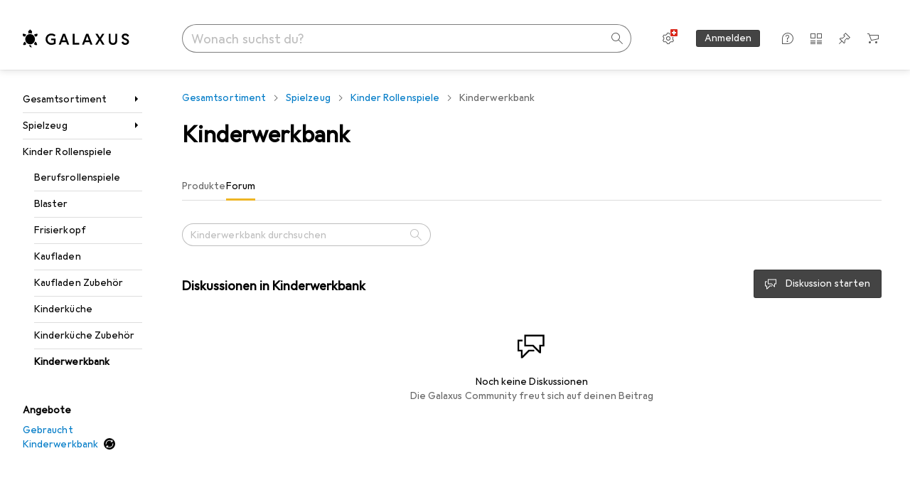

--- FILE ---
content_type: text/html; charset=utf-8
request_url: https://www.galaxus.ch/de/s5/forum/producttype/kinderwerkbank-1248
body_size: 24793
content:
<!DOCTYPE html><html class="galaxus light-mode" lang="de"><head><meta charSet="utf-8" data-next-head=""/><meta name="viewport" content="width=device-width, interactive-widget=resizes-content" data-next-head=""/><meta name="robots" content="index, follow" data-next-head=""/><title data-next-head="">Das Galaxus Forum zum Thema Kinderwerkbank - Galaxus</title><meta content="Diskussionen von Galaxus Kunden, zum Thema Kinderwerkbank" name="description" data-next-head=""/><link href="https://www.galaxus.ch/de/s5/forum/producttype/kinderwerkbank-1248" rel="canonical" data-next-head=""/><meta content="_YBCM7WFf9exvdMJuXNs5rljqZAS8wrufeIWeVB3ohU" name="google-site-verification"/><meta content="Wn05moJ_2g0lCXC1d5EdzTnhPQZzO5iHwDlzUdMSlcQ" name="google-site-verification"/><meta content="3i9c4gDpujmw0rqUDEiJ8Jc7zldVmXBBdtJ689paHdc" name="google-site-verification"/><meta content="B1Qxkm2N2ZRYYPQzLJw1iBzjnaTh_uOYQGuQDjC8i9w" name="google-site-verification"/><meta content="981DFE52913CC5503987B1DB130906D4" name="msvalidate.01"/><meta content="64f73c3385437c96437a02185a04818c" name="p:domain_verify"/><link rel="apple-touch-icon" sizes="180x180" href="https://static03.galaxus.com/static/images/galaxus/pwa/apple-touch-icon.png"/><link rel="icon" type="image/png" href="https://static03.galaxus.com/static/images/galaxus/pwa/favicon-32x32.png" sizes="32x32"/><link rel="icon" type="image/png" href="https://static03.galaxus.com/static/images/galaxus/pwa/android-chrome-192x192.png" sizes="192x192"/><link rel="icon" type="image/png" href="https://static03.galaxus.com/static/images/galaxus/pwa/favicon-16x16.png" sizes="16x16"/><link href="/static/meta/manifest_galaxus.json" rel="manifest"/><link rel="mask-icon" href="https://static03.galaxus.com/static/images/galaxus/pwa/safari-pinned-tab.svg" color="#333333"/><link href="https://static03.galaxus.com/static/images/galaxus/favicon.ico" rel="shortcut icon" type="image/x-icon"/><meta name="msapplication-TileColor" content="#000000"/><meta name="theme-color" content="#ffffff" media="(prefers-color-scheme: light)"/><meta name="theme-color" content="#1f1f1f" media="(prefers-color-scheme: dark)"/><meta content="/static/meta/msconfig_galaxus.xml" name="msapplication-config"/><meta http-equiv="delegate-ch" content="sec-ch-ua https://ud.galaxus.ch; sec-ch-ua-full-version-list https://ud.galaxus.ch; sec-ch-ua-full-version https://ud.galaxus.ch; sec-ch-ua-mobile https://ud.galaxus.ch; sec-ch-ua-platform https://ud.galaxus.ch; sec-ch-ua-platform-version https://ud.galaxus.ch; sec-ch-ua-arch https://ud.galaxus.ch; sec-ch-ua-bitness https://ud.galaxus.ch; sec-ch-ua-model https://ud.galaxus.ch; sec-ch-ua-wow64 https://ud.galaxus.ch"/><meta name="mobile-web-app-capable" content="yes"/><meta name="apple-mobile-web-app-status-bar-style" content="black"/><meta name="format-detection" content="telephone=no"/><link href="/static/meta/opensearch_galaxus_ch.xml" rel="search" title="DigitecGalaxus Search" type="application/opensearchdescription+xml"/><link rel="preload" href="https://static03.galaxus.com/_next/static/css/7e79fbfbbb95c2ea.css" as="style" crossorigin="anonymous"/><link rel="preload" href="https://static03.galaxus.com/_next/static/css/1e1e01aca620970e.css" as="style" crossorigin="anonymous"/><link rel="preload" href="https://static03.galaxus.com/_next/static/css/5a4a8172d8ae32b1.css" as="style" crossorigin="anonymous"/><link rel="preload" href="https://static03.galaxus.com/_next/static/css/988ebc081024f5a2.css" as="style" crossorigin="anonymous"/><link rel="preload" href="https://static03.galaxus.com/_next/static/css/1dfc37139c5b9d54.css" as="style" crossorigin="anonymous"/><script type="application/ld+json" data-next-head="">{"@context":"https://schema.org","@type":"BreadcrumbList","itemListElement":[{"@type":"ListItem","position":1,"name":"Spielzeug","item":"https://www.galaxus.ch/de/s5/forum/sector/spielzeug-5"},{"@type":"ListItem","position":2,"name":"Kinder Rollenspiele","item":"https://www.galaxus.ch/de/s5/forum/tag/kinder-rollenspiele-238"},{"@type":"ListItem","position":3,"name":"Kinderwerkbank","item":"https://www.galaxus.ch/de/s5/forum/producttype/kinderwerkbank-1248"}]}</script><script>(function(w,l){w[l] = w[l] || [];w[l].push({'gtm.start':new Date().getTime(),event:'gtm.js'});})(window,'dataLayer');</script><script>window.dataLayer=window.dataLayer||[];function gtag(){window.dataLayer.push(arguments);}gtag('consent','default',{"ad_storage":"granted","analytics_storage":"granted","ad_user_data":"granted","ad_personalization":"granted"});gtag("set", "ads_data_redaction", false);</script><script type="application/ld+json">{"@context":"https://schema.org","@type":"WebSite","name":"Galaxus","url":"https://www.galaxus.ch","potentialAction":{"@type":"SearchAction","target":"https://www.galaxus.ch/search?q={search_term_string}","query-input":"required name=search_term_string"}}</script><script type="application/ld+json">{"@context":"https://schema.org","@type":"Organization","name":"Galaxus","url":"https://www.galaxus.ch","logo":"https://static03.galaxus.com/static/images/galaxus/logo.svg"}</script><style data-name="global">a,abbr,acronym,address,applet,article,aside,audio,b,big,blockquote,body,button,canvas,caption,center,cite,code,dd,del,details,dfn,div,dl,dt,em,embed,fieldset,figcaption,figure,footer,form,h1,h2,h3,h4,h5,h6,header,hgroup,html,i,iframe,img,ins,kbd,label,legend,li,mark,menu,nav,object,ol,output,p,pre,q,ruby,s,samp,section,small,span,strike,strong,sub,summary,sup,table,tbody,td,tfoot,th,thead,time,tr,tt,u,ul,var,video{padding:0;border:0;margin:0;font:inherit;letter-spacing:inherit;vertical-align:baseline}article,aside,details,figcaption,figure,footer,header,hgroup,menu,nav,section{display:block}ul{list-style:none}blockquote,q{quotes:none}blockquote::after,blockquote::before,q::after,q::before{content:none}table{border-collapse:collapse;border-spacing:0}html,body,input,textarea,select{font:var(--ft0);letter-spacing:var(--ls0)}html{box-sizing:border-box;-webkit-font-smoothing:antialiased;scroll-behavior:smooth}body{text-size-adjust:100%;-webkit-text-size-adjust:100%;color:var(--1k779jv);background-color:var(--mnsyke)}@media(hover:none),(pointer:coarse){body{-webkit-tap-highlight-color:transparent}}*,*::after,*::before{box-sizing:inherit;font-synthesis:none}*:focus{outline:0}a:focus-visible,button:focus-visible,[tabindex]:focus-visible{outline:var(--el8vih) solid 2px;outline-offset:4px}dialog{color:unset}hr{width:100%;height:1px;border:0;margin:0;background-color:var(--8tcvzo)}strong,b{font-weight:650}i,em{font-style:normal}small{font:var(--ftb);letter-spacing:var(--ls0)}ol{padding-left:24px}@media(min-width:992px){ol{padding-left:16px}}p{margin-bottom:24px;word-wrap:break-word}sub,sup{vertical-align:baseline;position:relative;top:-0.3em;left:2px}img{display:block;max-width:100%}noscript img{max-height:100%}.galaxus{color-scheme:light;font-feature-settings:"calt" 1}@media(prefers-color-scheme:dark){.galaxus.system-mode{color-scheme:dark}}@media screen{.galaxus.dark-mode{color-scheme:dark}}@font-face{font-family:Galactica;font-style:normal;font-display:swap;src:url("https://static03.galaxus.com/static/fonts/Galactica/galactica-2024-12-19.woff2") format("woff2-variations")}.galaxus{--f:Galactica,Arial,sans-serif;--fc:Monaco,'Lucida Console',monospace;--ls0:.01em;--ls1:0;--ls2:.005em;--ls3:0;--ls4:0;--ls5:0;--ls6:.005em;--ls7:.005em;--ls8:0;--ls9:.01em;--ls10:.01em;--ls11:.005em;--ls12:.01em;--ft0:400 16px/24px var(--f);--ft1:650 28px/36px var(--f);--ft2:400 28px/36px var(--f);--ft3:300 28px/36px var(--f);--ft4:650 24px/32px var(--f);--ft5:400 24px/32px var(--f);--ft6:300 24px/32px var(--f);--ft7:650 20px/28px var(--f);--ft8:400 20px/28px var(--f);--ft9:650 16px/24px var(--f);--fta:650 13px/20px var(--f);--ftb:400 13px/20px var(--f);--ftc:0 0/0 var(--f);--ftd:650 24px/28px var(--f);--fte:650 24px/28px var(--f);--ftf:400 24px/28px var(--f);--ftg:650 16px/20px var(--f);--fth:650 16px/20px var(--f);--fti:400 16px/20px var(--f);--ftj:650 30px/36px var(--f);--ftk:650 24px/36px var(--f);--ftl:400 24px/36px var(--f);--ftm:650 20px/32px var(--f);--ftn:650 18px/28px var(--f);--fto:400 24px/36px var(--f);--ftp:550 24px/36px var(--f);--ftq:400 14px/20px var(--f);--ftr:400 18px/28px var(--f);--fts:400 18px/28px var(--f);--ftt:400 14px/20px var(--f);--ftu:400 16px/24px var(--f);--ftv:400 14px/20px var(--fc);--ft10:400 24px/32px var(--f);--ft11:400 24px/32px var(--f);--ft12:400 20px/28px var(--f);--ft13:400 13px/20px var(--f);--ft14:400 13px/20px var(--f)}@media(min-width:992px){.galaxus{--ls0:.005em;--ls1:.005em;--ls2:0;--ft0:400 14px/20px var(--f);--ft1:650 32px/40px var(--f);--ft2:400 32px/40px var(--f);--ft3:300 32px/40px var(--f);--ft4:650 22px/32px var(--f);--ft5:400 22px/32px var(--f);--ft6:300 22px/32px var(--f);--ft7:650 18px/28px var(--f);--ft8:400 18px/28px var(--f);--ft9:650 14px/20px var(--f);--fta:650 12px/16px var(--f);--ftb:400 12px/16px var(--f);--ftc:300 18px/28px var(--f);--ftd:650 28px/32px var(--f);--fte:650 28px/32px var(--f);--ftf:400 28px/32px var(--f);--ftg:650 18px/24px var(--f);--fth:650 18px/24px var(--f);--fti:400 18px/24px var(--f);--ftj:650 36px/44px var(--f);--ftk:650 24px/32px var(--f);--ftl:400 24px/32px var(--f);--ftm:650 20px/28px var(--f);--ftn:650 18px/28px var(--f);--fto:400 24px/32px var(--f);--ftp:550 24px/32px var(--f);--ftq:400 14px/20px var(--f);--ftr:400 18px/28px var(--f);--fts:400 18px/28px var(--f);--ftt:400 14px/20px var(--f);--ftu:400 16px/24px var(--f);--ftv:400 14px/20px var(--fc);--ft10:400 32px/40px var(--f);--ft11:400 28px/36px var(--f);--ft12:400 22px/28px var(--f);--ft13:400 14px/20px var(--f);--ft14:400 14px/20px var(--f)}}</style><style data-name="color-index">@media (prefers-color-scheme: dark) {.galaxus.system-mode {--10198j9:#000;--10fdxby:#ffffff4d;--10wxayo:#ffc32d;--10zc1sx:linear-gradient(90deg, #1f1f1f00 0%, #1f1f1f 100%);--116ebtm:#565656;--11k4fu6:#ffffff4d;--11uxnuz:#ffffff4d;--11ze9gf:#565656;--12avdrq:#000000b2;--12f6pt6:#ffffff0d;--13gttpa:#bfbfbf;--13lbujv:#72c7f9;--14tq9sz:#ffffff26;--14yw65y:#af79d4;--15w8i5m:#c4a277;--16dqibr:#ffffff1a;--16etj21:#333;--178lrn9:#111;--17id2wm:#ffffff26;--1802cpk:#b384d3;--18bkghk:#bfbfbf;--18mbd5k:#ffffff26;--19bphjt:#fff;--19e0aml:#ffffff4d;--19fm2i7:#666;--19l6crt:0px 0px 2px #000000b2, 0px 4px 8px #0006;--19oac2x:transparent;--19obz6c:#fff;--19pdxr4:#444;--19q34jv:#84d160;--19ybwvn:#ffffffb2;--1b2jklt:#84d160;--1b3ysqz:linear-gradient(90deg, #1f1f1f 0%, #1f1f1f00 100%);--1bsnx6i:#1f1f1f;--1bvinsk:#f67858;--1byzemk:#0000;--1c3enij:0px 0 12px 0 #0009;--1cs21pp:#FFFFFF4D;--1dcp944:#ffc32d;--1e1nam5:#FFC32D;--1e2y184:#48aff0;--1e78k81:#2b2b2b;--1eji9xz:#ffffff1a;--1el3wc5:#bfbfbf;--1epgvlt:#e5e5e5;--1f6nfo1:#ffffff1a;--1fs683b:#ffffff1a;--1gh4fyk:#1f1f1f;--1gy5qv4:#ffffff0d;--1ilz6pk:#ffffff0d;--1iw4c67:#af79d4;--1jcyncc:#ffffff26;--1jenak1:#FFFFFF;--1jjhjrr:#e5e5e5;--1jr24av:#0000;--1k302as:#333;--1kv95zd:#0000000d;--1l0took:#ffffff1a;--1l9wjie:#0000;--1lhh4qw:#73c44d;--1lz7d1k:#ffc32d;--1m2au4v:#ffffff14;--1m7c0iq:#fff;--1mluoex:#ffffff1a;--1n754pp:#333;--1naf775:#e86646;--1nbeg1b:#0000;--1op5af4:#fff;--1p7drkc:0.7;--1pijdqe:#2A2A2A;--1pxi431:#ffffffb2;--1qckhab:#AF79D4;--1qt5jj4:#ffffff26;--1rj4qld:#666;--1rq52fl:#ffffffb2;--1sonjyf:linear-gradient(-90deg, #1f1f1f 16%, #1f1f1f80 50%, #1f1f1f00 100%);--1t3m607:#ffffff4d;--1t3rh8a:#9353b9;--1t3xp4a:#2b2b2b;--1tllhru:#444;--1tzscxq:#f2f2f2;--1v28369:#1f1f1f;--1wkxsro:#e5e5e5;--1xwle07:#e5e5e5;--1y2ihij:#ffffffb2;--1y2sw54:#ffffff1a;--2biaax:#2a2a2a;--2c9uxh:#333;--3na90j:0px 0px 2px #000000b2, 0px 2px 4px #0006;--3svjg1:#1f1f1f;--3tqlot:#bfbfbf;--4gbqr3:#2a2a2a;--5ojh3z:#9353B9;--5ok7jj:#48aff0;--5rgcsr:#ffffff1a;--5t3te7:#ffffffb2;--7477sm:#2b2b2b;--816hav:#2a2a2a;--8vgz8i:#ffffff4d;--8y34a6:#212121;--9t0wyt:linear-gradient(270deg, #1f1f1f 0%, #0000 100%);--akgbsb:0.94;--bhhn4z:linear-gradient(90deg, #1f1f1f 0%, #0000 100%);--c7eeob:#0000;--csyw65:#ffffffb2;--ct6858:#fff;--czatuv:#f67858;--d27tvg:0px 0px 2px #000000b2, 0px 8px 16px #0006;--dupgx1:#c4a277;--eebixj:#666;--frx560:#ddd;--gowxvt:#af79d4;--gsbz9m:#0000;--hzesyh:#ffffffb2;--jfvl85:#0000000d;--jg28df:#fff;--jixtcb:0px 0px 2px #000000b2, 0px 6px 12px #0006;--jm03sy:#0000000d;--kcefly:#af79d4;--kmu7ha:#565656;--kn0bua:#bfbfbf;--l8tbce:#ffffffb2;--mnsyke:#1f1f1f;--o0tuw4:#0000;--o2azza:rgba(255, 255, 255, 0.94);--q0c0r4:#ff8000;--qoiju5:#ffffff26;--s14uma:#666;--sd4rx5:#2a2a2a;--szez4g:#333;--tzsdr8:#0000;--urbep5:#ffffff4d;--uregg6:#444;--vyp9f0:#ffffff4d;--xeucnu:#666;--xy9czy:#0000000d;--yjx2he:linear-gradient(90deg, #1f1f1f 16%, #1f1f1f80 50%, #1f1f1f00 100%);--ym9vvo:#af79d4;--zet43d:#bfbfbf;--zlz686:rgb(161 161 161);}}.galaxus.dark-mode {--10198j9:#000;--10fdxby:#ffffff4d;--10wxayo:#ffc32d;--10zc1sx:linear-gradient(90deg, #1f1f1f00 0%, #1f1f1f 100%);--116ebtm:#565656;--11k4fu6:#ffffff4d;--11uxnuz:#ffffff4d;--11ze9gf:#565656;--12avdrq:#000000b2;--12f6pt6:#ffffff0d;--13gttpa:#bfbfbf;--13lbujv:#72c7f9;--14tq9sz:#ffffff26;--14yw65y:#af79d4;--15w8i5m:#c4a277;--16dqibr:#ffffff1a;--16etj21:#333;--178lrn9:#111;--17id2wm:#ffffff26;--1802cpk:#b384d3;--18bkghk:#bfbfbf;--18mbd5k:#ffffff26;--19bphjt:#fff;--19e0aml:#ffffff4d;--19fm2i7:#666;--19l6crt:0px 0px 2px #000000b2, 0px 4px 8px #0006;--19oac2x:transparent;--19obz6c:#fff;--19pdxr4:#444;--19q34jv:#84d160;--19ybwvn:#ffffffb2;--1b2jklt:#84d160;--1b3ysqz:linear-gradient(90deg, #1f1f1f 0%, #1f1f1f00 100%);--1bsnx6i:#1f1f1f;--1bvinsk:#f67858;--1byzemk:#0000;--1c3enij:0px 0 12px 0 #0009;--1cs21pp:#FFFFFF4D;--1dcp944:#ffc32d;--1e1nam5:#FFC32D;--1e2y184:#48aff0;--1e78k81:#2b2b2b;--1eji9xz:#ffffff1a;--1el3wc5:#bfbfbf;--1epgvlt:#e5e5e5;--1f6nfo1:#ffffff1a;--1fs683b:#ffffff1a;--1gh4fyk:#1f1f1f;--1gy5qv4:#ffffff0d;--1ilz6pk:#ffffff0d;--1iw4c67:#af79d4;--1jcyncc:#ffffff26;--1jenak1:#FFFFFF;--1jjhjrr:#e5e5e5;--1jr24av:#0000;--1k302as:#333;--1kv95zd:#0000000d;--1l0took:#ffffff1a;--1l9wjie:#0000;--1lhh4qw:#73c44d;--1lz7d1k:#ffc32d;--1m2au4v:#ffffff14;--1m7c0iq:#fff;--1mluoex:#ffffff1a;--1n754pp:#333;--1naf775:#e86646;--1nbeg1b:#0000;--1op5af4:#fff;--1p7drkc:0.7;--1pijdqe:#2A2A2A;--1pxi431:#ffffffb2;--1qckhab:#AF79D4;--1qt5jj4:#ffffff26;--1rj4qld:#666;--1rq52fl:#ffffffb2;--1sonjyf:linear-gradient(-90deg, #1f1f1f 16%, #1f1f1f80 50%, #1f1f1f00 100%);--1t3m607:#ffffff4d;--1t3rh8a:#9353b9;--1t3xp4a:#2b2b2b;--1tllhru:#444;--1tzscxq:#f2f2f2;--1v28369:#1f1f1f;--1wkxsro:#e5e5e5;--1xwle07:#e5e5e5;--1y2ihij:#ffffffb2;--1y2sw54:#ffffff1a;--2biaax:#2a2a2a;--2c9uxh:#333;--3na90j:0px 0px 2px #000000b2, 0px 2px 4px #0006;--3svjg1:#1f1f1f;--3tqlot:#bfbfbf;--4gbqr3:#2a2a2a;--5ojh3z:#9353B9;--5ok7jj:#48aff0;--5rgcsr:#ffffff1a;--5t3te7:#ffffffb2;--7477sm:#2b2b2b;--816hav:#2a2a2a;--8vgz8i:#ffffff4d;--8y34a6:#212121;--9t0wyt:linear-gradient(270deg, #1f1f1f 0%, #0000 100%);--akgbsb:0.94;--bhhn4z:linear-gradient(90deg, #1f1f1f 0%, #0000 100%);--c7eeob:#0000;--csyw65:#ffffffb2;--ct6858:#fff;--czatuv:#f67858;--d27tvg:0px 0px 2px #000000b2, 0px 8px 16px #0006;--dupgx1:#c4a277;--eebixj:#666;--frx560:#ddd;--gowxvt:#af79d4;--gsbz9m:#0000;--hzesyh:#ffffffb2;--jfvl85:#0000000d;--jg28df:#fff;--jixtcb:0px 0px 2px #000000b2, 0px 6px 12px #0006;--jm03sy:#0000000d;--kcefly:#af79d4;--kmu7ha:#565656;--kn0bua:#bfbfbf;--l8tbce:#ffffffb2;--mnsyke:#1f1f1f;--o0tuw4:#0000;--o2azza:rgba(255, 255, 255, 0.94);--q0c0r4:#ff8000;--qoiju5:#ffffff26;--s14uma:#666;--sd4rx5:#2a2a2a;--szez4g:#333;--tzsdr8:#0000;--urbep5:#ffffff4d;--uregg6:#444;--vyp9f0:#ffffff4d;--xeucnu:#666;--xy9czy:#0000000d;--yjx2he:linear-gradient(90deg, #1f1f1f 16%, #1f1f1f80 50%, #1f1f1f00 100%);--ym9vvo:#af79d4;--zet43d:#bfbfbf;--zlz686:rgb(161 161 161);}.galaxus {--11uswlt:#73c44d;--11xugvy:#b384d3;--125kr1u:#004478;--12illp0:#ffc32d;--136ew04:#c25700;--13igwez:#00000042;--13lrw8k:#72c7f9;--1487xqb:#48aff0;--15pku1g:#84d160;--16bnlea:#000;--18dq9hi:#b384d3;--18l264y:#c94125;--18seuq4:#000000b2;--19r5s0h:#c4a277;--1a8nx8y:#84d160;--1aptxqr:#0000;--1aqyk1g:#84d160;--1b126oq:#00000042;--1c18byc:#666;--1cn9z1m:#c94125;--1e1wfrd:#c94125;--1elv1fq:#007bc7;--1et2qvs:#000000b2;--1fschfn:#000000;--1kiwm3g:#c4a277;--1m0qens:#000;--1q6k8qi:#72c7f9;--1szzp6j:#ffffffb2;--1x3wavf:#9353b9;--1xjazq4:#ffc32d;--2bkez0:#f67858;--2ghp4c:#000000b2;--2qh9il:#ffc32d;--2tqzub:#fff;--37nihi:#f67858;--5dk0l:#b3b3b3;--6bpuh7:#b384d3;--6w2yz3:#e86646;--8wcah8:#72c7f9;--c0n4uk:#e86646;--c81mjn:#565656;--fgk6wf:#ff8000;--fhq0wf:#0000;--fx2ow1:#bfbfbf;--kxr06q:#000;--mkbsy3:#f67858;--nlm8dm:#000;--npe9u0:#73c44d;--r4ugpg:#9353b9;--s6kaa7:#0000001a;--sluo2r:#ffc32d;--ugueyt:#e86646;--v16niv:transparent;--wuc7rf:#565656;--xy1o5e:#f2d13a;--y29x19:#c4a277;--z1wdaa:#ffc32d;--z3kh0c:#EEEEEE;--z94kwh:#b384d3;--zkgeuy:#ffffff4d;--10198j9:#fff;--10fdxby:#b3b3b3;--10wxayo:#eeb524;--10zc1sx:linear-gradient(90deg, #fff0 0%, #fff 100%);--116ebtm:#eee;--11k4fu6:#ddd;--11uxnuz:#00000042;--11ze9gf:#ddd;--12avdrq:#00000080;--12f6pt6:#00000005;--13gttpa:#565656;--13lbujv:#007bc7;--14tq9sz:#ddd;--14yw65y:#565656;--15w8i5m:#8e694a;--16dqibr:#0000001a;--16etj21:#f5f5f5;--178lrn9:#333;--17id2wm:#ffffff1a;--1802cpk:#9353b9;--18bkghk:#000;--18mbd5k:#0000001a;--19bphjt:#b3b3b3;--19e0aml:#0003;--19fm2i7:#b3b3b3;--19l6crt:0px 0px 2px #00000029, 0px 4px 8px #00000014;--19oac2x:#00000008;--19obz6c:#000;--19pdxr4:#eee;--19q34jv:#2b8800;--19ybwvn:#0009;--1b2jklt:#73c44d;--1b3ysqz:linear-gradient(90deg, #fff 0%, #fff0 100%);--1bsnx6i:#F7F7F7;--1bvinsk:#c94125;--1byzemk:#c94125;--1c3enij:0px 0 8px 0 #0003;--1cs21pp:#00000060;--1dcp944:#565656;--1e1nam5:#444;--1e2y184:#004478;--1e78k81:#ddd;--1eji9xz:#0003;--1el3wc5:#666;--1epgvlt:#565656;--1f6nfo1:#eee;--1fs683b:#f5f5f5;--1gh4fyk:#ddd;--1gy5qv4:#f5f5f5;--1ilz6pk:#0000000d;--1iw4c67:#000;--1jcyncc:#0003;--1jenak1:transparent;--1jjhjrr:#ddd;--1jr24av:#48aff0;--1k302as:#eee;--1kv95zd:#0003;--1l0took:#56565657;--1l9wjie:#e86646;--1lhh4qw:#2b8800;--1lz7d1k:#a36b13;--1m2au4v:#00000005;--1m7c0iq:#333;--1mluoex:#00000008;--1n754pp:#ddd;--1naf775:#c94125;--1nbeg1b:#00000008;--1op5af4:#565656;--1p7drkc:0.6;--1pijdqe:#f5f5f5;--1pxi431:#000;--1qckhab:#444444;--1qt5jj4:#f5f5f5;--1rj4qld:#ddd;--1rq52fl:#00000080;--1sonjyf:linear-gradient(-90deg, #fff 16%, #ffffff80 50%, #fff0 100%);--1t3m607:#ffc32d;--1t3rh8a:#000;--1t3xp4a:#fbfbfb;--1tllhru:#ddd;--1tzscxq:#fafafa;--1v28369:#f5f5f5;--1wkxsro:#444;--1xwle07:#000;--1y2ihij:#000000b2;--1y2sw54:#0000000d;--2biaax:#f5f5f5;--2c9uxh:#fbfbfb;--3na90j:0px 0px 2px #00000029, 0px 2px 4px #00000014;--3svjg1:#0000;--3tqlot:#b3b3b3;--4gbqr3:#eee;--5ojh3z:#000000;--5ok7jj:#72c7f9;--5rgcsr:#b3b3b3;--5t3te7:#565656;--7477sm:#eee;--816hav:#fff;--8vgz8i:#0000004d;--8y34a6:#444;--9t0wyt:linear-gradient(270deg, #fff 0%, #0000 100%);--akgbsb:1;--bhhn4z:linear-gradient(90deg, #fff 0%, #0000 100%);--c7eeob:#2b8800;--csyw65:#000000de;--ct6858:#F7F7F7;--czatuv:#e86646;--d27tvg:0px 0px 2px #00000029, 0px 8px 16px #00000014;--dupgx1:#b89363;--eebixj:#565656;--frx560:#b3b3b3;--gowxvt:#444;--gsbz9m:#ddd;--hzesyh:#b3b3b3;--jfvl85:#0000;--jg28df:#444;--jixtcb:0px 0px 2px #00000029, 0px 6px 12px #00000014;--jm03sy:#00000008;--kcefly:#ffc32d;--kmu7ha:#b3b3b3;--kn0bua:#444;--l8tbce:#666;--mnsyke:#fff;--o0tuw4:#d9d9d9;--o2azza:rgba(255, 255, 255, 1);--q0c0r4:#c25700;--qoiju5:#eee;--s14uma:#eee;--sd4rx5:#fbfbfb;--szez4g:#fff;--tzsdr8:#007bc7;--urbep5:#0000001a;--uregg6:#fff;--vyp9f0:#0006;--xeucnu:#444;--xy9czy:#00000005;--yjx2he:linear-gradient(90deg, #fff 16%, #ffffff80 50%, #fff0 100%);--ym9vvo:#9353b9;--zet43d:#999;--zlz686:rgb(234 234 234);--11w6zve:var(--10wxayo);--1an6v4v:var(--10198j9);--1ddv6cn:var(--19obz6c);--1e2lz3i:var(--1bvinsk);--1emv98y:var(--1b2jklt);--1hmhgt1:var(--19ybwvn);--1i1y7oh:var(--1e78k81);--1i4jrop:var(--10fdxby);--1i7vhkq:var(--1b2jklt);--1jgx79d:var(--16etj21);--1k779jv:var(--19obz6c);--1kjaa1g:var(--10wxayo);--1lpsrp6:var(--1e78k81);--1mds2u2:var(--19ybwvn);--1me06pr:var(--19pdxr4);--1mydrm8:var(--19fm2i7);--1nouu4:var(--1eji9xz);--1oivmeg:var(--1epgvlt);--1ourvk:var(--19q34jv);--1p6kokw:var(--11k4fu6);--1pcc0qy:var(--1epgvlt);--1pcu1xm:var(--13gttpa);--1pkp66m:var(--16dqibr);--1q3kdbu:var(--19pdxr4);--1r9ee73:var(--19fm2i7);--1rgmdi2:var(--13lbujv);--1rwo1a7:var(--1epgvlt);--1soxc7:var(--18mbd5k);--1t7vhzs:var(--12f6pt6);--1u9ygda:var(--1el3wc5);--1vd89ah:var(--19obz6c);--1xi8fgy:var(--16dqibr);--36dmas:var(--1kv95zd);--411cc2:var(--1k302as);--4hqdzv:var(--19obz6c);--7pw0f9:var(--1y2sw54);--7s8lb5:var(--10fdxby);--8tcvzo:var(--1tllhru);--9tzhrd:var(--1bvinsk);--a3wez2:var(--19obz6c);--bcrr7q:var(--1tllhru);--cp4reo:var(--19ybwvn);--cpxbrn:var(--1k302as);--crif7f:var(--12f6pt6);--dd9sra:var(--19ybwvn);--el8vih:var(--13lbujv);--ezs0k9:var(--16dqibr);--feqtyv:var(--15w8i5m);--fwcwr2:var(--1rj4qld);--gibher:var(--11k4fu6);--go7ibp:var(--1jcyncc);--gp2onh:var(--19ybwvn);--gtrwf6:var(--2biaax);--h725xa:var(--3tqlot);--hb9cw6:var(--eebixj);--hplxs6:var(--5rgcsr);--idx9s6:var(--czatuv);--ig2z62:var(--19fm2i7);--j7a0i8:var(--1fs683b);--jbj478:var(--1epgvlt);--jfj8r7:var(--1t3rh8a);--ju5yqa:var(--19obz6c);--k9sr1x:var(--1epgvlt);--kauol6:var(--13gttpa);--krrwn4:var(--1gy5qv4);--l312ps:var(--1bvinsk);--l3p4nm:var(--13gttpa);--lqnzoy:var(--19q34jv);--n58p75:var(--1tllhru);--orpcq:var(--19q34jv);--owtcz:var(--gowxvt);--q6oupi:var(--14yw65y);--qjzfbd:var(--1f6nfo1);--r60rxs:var(--16dqibr);--t93p7n:var(--19obz6c);--tjy90m:var(--1iw4c67);--uiomd2:var(--19pdxr4);--v8dujx:var(--1bvinsk);--vek2ri:var(--1b2jklt);--wdchxm:var(--1wkxsro);--wi90k:var(--14tq9sz);--ww50yn:var(--19obz6c);--x1pr6s:var(--19q34jv);--x8g5j4:var(--1802cpk);--y3r8ek:var(--19pdxr4);--zel1lv:var(--16etj21);--zgi6zl:var(--11uxnuz);}</style><link rel="stylesheet" href="https://static03.galaxus.com/_next/static/css/7e79fbfbbb95c2ea.css" crossorigin="anonymous" data-n-g=""/><link rel="stylesheet" href="https://static03.galaxus.com/_next/static/css/1e1e01aca620970e.css" crossorigin="anonymous" data-n-p=""/><link rel="stylesheet" href="https://static03.galaxus.com/_next/static/css/5a4a8172d8ae32b1.css" crossorigin="anonymous" data-n-p=""/><link rel="stylesheet" href="https://static03.galaxus.com/_next/static/css/988ebc081024f5a2.css" crossorigin="anonymous" data-n-p=""/><link rel="stylesheet" href="https://static03.galaxus.com/_next/static/css/1dfc37139c5b9d54.css" crossorigin="anonymous" data-n-p=""/><noscript data-n-css=""></noscript><script defer="" crossorigin="anonymous" noModule="" src="https://static03.galaxus.com/_next/static/chunks/polyfills-42372ed130431b0a.js"></script><script src="https://static03.galaxus.com/_next/static/chunks/webpack-b0516c533b1d7400.js" defer="" crossorigin="anonymous"></script><script src="https://static03.galaxus.com/_next/static/chunks/framework-a8814775d4bfb169.js" defer="" crossorigin="anonymous"></script><script src="https://static03.galaxus.com/_next/static/chunks/main-8275681e1329ae49.js" defer="" crossorigin="anonymous"></script><script src="https://static03.galaxus.com/_next/static/chunks/pages/_app-2540de734cd02fff.js" defer="" crossorigin="anonymous"></script><script src="https://static03.galaxus.com/_next/static/chunks/20148-43c1c2313605f15a.js" defer="" crossorigin="anonymous"></script><script src="https://static03.galaxus.com/_next/static/chunks/1909-1888982ba8451778.js" defer="" crossorigin="anonymous"></script><script src="https://static03.galaxus.com/_next/static/chunks/21358-30b5ba8a760a7e90.js" defer="" crossorigin="anonymous"></script><script src="https://static03.galaxus.com/_next/static/chunks/27865-349eb758f4c371de.js" defer="" crossorigin="anonymous"></script><script src="https://static03.galaxus.com/_next/static/chunks/60050-dcd9a664e660c75e.js" defer="" crossorigin="anonymous"></script><script src="https://static03.galaxus.com/_next/static/chunks/76357-d43718db0bc3b231.js" defer="" crossorigin="anonymous"></script><script src="https://static03.galaxus.com/_next/static/chunks/63614-47bc3a8349ac5b37.js" defer="" crossorigin="anonymous"></script><script src="https://static03.galaxus.com/_next/static/chunks/40646-66ab7240cbae4a73.js" defer="" crossorigin="anonymous"></script><script src="https://static03.galaxus.com/_next/static/chunks/99487-3ba8ce4321ca6a92.js" defer="" crossorigin="anonymous"></script><script src="https://static03.galaxus.com/_next/static/chunks/55354-089834343ca2a7ec.js" defer="" crossorigin="anonymous"></script><script src="https://static03.galaxus.com/_next/static/chunks/31406-58144899c0992bba.js" defer="" crossorigin="anonymous"></script><script src="https://static03.galaxus.com/_next/static/chunks/10812-734e37a52269c617.js" defer="" crossorigin="anonymous"></script><script src="https://static03.galaxus.com/_next/static/chunks/58717-20b6761f8a6f7776.js" defer="" crossorigin="anonymous"></script><script src="https://static03.galaxus.com/_next/static/chunks/99116-3619b20bc0b80585.js" defer="" crossorigin="anonymous"></script><script src="https://static03.galaxus.com/_next/static/chunks/49395-f93e2b672fef6301.js" defer="" crossorigin="anonymous"></script><script src="https://static03.galaxus.com/_next/static/chunks/11065-9fbed8b562302aed.js" defer="" crossorigin="anonymous"></script><script src="https://static03.galaxus.com/_next/static/chunks/95318-d77bf54d5fb5c880.js" defer="" crossorigin="anonymous"></script><script src="https://static03.galaxus.com/_next/static/chunks/52721-19ea0ae4c0a7b5a7.js" defer="" crossorigin="anonymous"></script><script src="https://static03.galaxus.com/_next/static/chunks/87456-639862b1f324f145.js" defer="" crossorigin="anonymous"></script><script src="https://static03.galaxus.com/_next/static/chunks/13532-5cf47625c008605a.js" defer="" crossorigin="anonymous"></script><script src="https://static03.galaxus.com/_next/static/chunks/16678-b65292616cf81e0a.js" defer="" crossorigin="anonymous"></script><script src="https://static03.galaxus.com/_next/static/chunks/4091-38c5c0e2bc6a8b21.js" defer="" crossorigin="anonymous"></script><script src="https://static03.galaxus.com/_next/static/chunks/39668-0c47868a956fd773.js" defer="" crossorigin="anonymous"></script><script src="https://static03.galaxus.com/_next/static/chunks/26302-7926dae313597312.js" defer="" crossorigin="anonymous"></script><script src="https://static03.galaxus.com/_next/static/chunks/86690-94b70463630dafe6.js" defer="" crossorigin="anonymous"></script><script src="https://static03.galaxus.com/_next/static/chunks/78253-e910019acfbc8e77.js" defer="" crossorigin="anonymous"></script><script src="https://static03.galaxus.com/_next/static/chunks/70208-108919005bc5d5d1.js" defer="" crossorigin="anonymous"></script><script src="https://static03.galaxus.com/_next/static/chunks/43893-ce7915a6d95a2b19.js" defer="" crossorigin="anonymous"></script><script src="https://static03.galaxus.com/_next/static/chunks/15452-fe405d22ed695d25.js" defer="" crossorigin="anonymous"></script><script src="https://static03.galaxus.com/_next/static/chunks/52443-25daf40927f515ad.js" defer="" crossorigin="anonymous"></script><script src="https://static03.galaxus.com/_next/static/chunks/pages/forum/producttype/%5BtitleAndProductTypeId%5D-0e2474dcb55f7abf.js" defer="" crossorigin="anonymous"></script><script src="https://static03.galaxus.com/_next/static/aijosmt6hQUqUv6MAq-k9/_buildManifest.js" defer="" crossorigin="anonymous"></script><script src="https://static03.galaxus.com/_next/static/aijosmt6hQUqUv6MAq-k9/_ssgManifest.js" defer="" crossorigin="anonymous"></script></head><body><svg id="svgDefinitionsSSR" style="position:absolute;height:0"><clipPath id="stars" width="68" height="12"><path d="M8.65,7.14,12,4.35,8,4.06a.24.24,0,0,1-.2-.14L6,0,4.18,3.92a.24.24,0,0,1-.2.14L0,4.35,3.35,7.14a.22.22,0,0,1,.08.25L2.31,11.25,5.87,9a.24.24,0,0,1,.26,0l3.56,2.26L8.57,7.39A.26.26,0,0,1,8.65,7.14Zm14,0L26,4.35l-4-.29a.24.24,0,0,1-.2-.14L20,0,18.18,3.92a.24.24,0,0,1-.2.14l-4,.29,3.35,2.79a.22.22,0,0,1,.08.25l-1.12,3.86L19.87,9a.24.24,0,0,1,.26,0l3.56,2.26L22.57,7.39A.26.26,0,0,1,22.65,7.14Zm14,0L40,4.35l-4-.29a.24.24,0,0,1-.2-.14L34,0,32.18,3.92a.24.24,0,0,1-.2.14l-4,.29,3.35,2.79a.22.22,0,0,1,.08.25l-1.12,3.86L33.87,9a.24.24,0,0,1,.26,0l3.56,2.26L36.57,7.39A.26.26,0,0,1,36.65,7.14Zm14,0L54,4.35l-4-.29a.24.24,0,0,1-.2-.14L48,0,46.18,3.92a.24.24,0,0,1-.2.14l-4,.29,3.35,2.79a.22.22,0,0,1,.08.25l-1.12,3.86L47.87,9a.24.24,0,0,1,.26,0l3.56,2.26L50.57,7.39A.26.26,0,0,1,50.65,7.14Zm14,0L68,4.35l-4-.29a.24.24,0,0,1-.2-.14L62,0,60.18,3.92a.24.24,0,0,1-.2.14l-4,.29,3.35,2.79a.22.22,0,0,1,.08.25l-1.12,3.86L61.87,9a.24.24,0,0,1,.26,0l3.56,2.26L64.57,7.39A.26.26,0,0,1,64.65,7.14Z"></path></clipPath></svg><div id="__next"><div class="yPA3Cr9"><div class="yPA3Cr91"></div></div><div role="presentation" id="scrollbar-measure" class="yx2bhsj"><div class="yx2bhsj1"></div></div><!--$--><!--/$--><div class="yn9Sjfb1"><nav aria-label="Sprunglinks" class="yA1ZGvP" id="skipNavigation"><h2 class="yAa8UXh">Sprunglinks Navigation</h2><a tabindex="0" class="yA1ZGvP1 yRfMIL6 yRfMIL66" href="#pageContent">Zum Hauptinhalt springen</a><a class="yA1ZGvP1 ygfraCR4 yRfMIL6 yRfMIL66" href="#mainNavigation">Zur Navigation springen</a><a class="yA1ZGvP1 yRfMIL6 yRfMIL66" href="#pageFooter">Zur Fusszeile springen</a></nav><div id="pageHead" class="yyzDK7O"><header class="yyzDK7O3"><div class="yyzDK7O8"><div class="yyzDK7O7 yUjw3sV"><div class="yUjw3sV1 yUjw3sV2"></div></div></div><div id="logo" class="yyzDK7OB yyzDK7OC"><a aria-label="Go to homepage" class="yL6QRMe" href="/de"><svg fill="none" viewBox="0 0 65 80" width="65" height="65" class="yIUM0yP1 yELSOsz"><title>Galaxus</title><path fill="#000" fill-rule="evenodd" d="M23.889 16.319c-.142.425-.029.596.187.92.144.215.333.499.522.972h.237c2.365-.71 4.73-1.183 7.331-1.183s4.967.473 7.332 1.183h.237c.186-.467.373-.787.516-1.031.22-.375.336-.575.193-.861-.095-.473-.265-.946-.435-1.42-.255-.709-.51-1.418-.51-2.128 0-.591.295-1.419.59-2.247.296-.827.592-1.655.592-2.246 0-.586-1.269-1.534-2.572-2.508-.802-.6-1.618-1.209-2.158-1.75-.53-.53-1.061-1.225-1.567-1.889C33.537 1.021 32.76 0 32.166 0h-.236c-.7 0-1.399.91-2.196 1.947-.55.716-1.148 1.494-1.825 2.074-.54.54-1.356 1.15-2.158 1.75-1.303.973-2.572 1.921-2.572 2.507 0 .425.24 1.089.502 1.82.322.896.68 1.892.68 2.673.339.845.073 1.69-.192 2.534-.106.338-.213.676-.28 1.014M4.969 31.455c1.892 0 3.547.237 4.73.946 1.419-3.311 3.31-6.149 5.912-8.514C10.408 19.393 1.421 18.92.475 19.63s-.946 11.825 4.493 11.825m49.902.946c-1.42-3.311-3.548-6.149-5.913-8.514 5.203-4.494 14.19-4.967 15.137-4.257.946.71.946 12.062-4.494 11.825-1.892 0-3.311.237-4.73.946m-.946 11.589c0-3.548-.71-6.859-1.892-9.933-1.183-2.838-3.075-5.44-5.203-7.569-3.548-3.547-8.041-5.44-12.771-5.912h-3.311c-4.73.473-9.224 2.365-12.772 5.912-2.128 2.129-4.02 4.73-5.203 7.569-1.419 3.074-1.892 6.385-1.892 9.933 0 3.31.71 6.385 1.892 9.46 1.183 2.601 2.602 4.967 4.494 7.095 3.074 3.311 7.095 5.676 11.352 6.622 1.182.237 2.602.473 3.784.473h1.656c5.203-.473 10.17-2.838 13.717-6.858 1.892-2.129 3.31-4.494 4.493-7.095.946-3.312 1.656-6.623 1.656-9.697m1.182 10.879c-1.182 3.075-3.074 5.913-5.44 8.278.237.71.474 1.892.71 3.074.473 5.203 11.825 4.494 12.298 3.548.71-.946-.709-11.352-7.568-14.9M32.403 70.715c1.183 0 2.365 0 3.547-.237-.236 4.257.947 8.041 5.204 8.515h.473c-1.892.709-3.784 1.182-5.677.946-4.493-.71-7.804-4.967-7.804-9.697 1.419.236 2.838.473 4.257.473M13.956 66.22c-.473 5.44-11.59 4.494-12.062 3.311-.473-.946.71-11.115 7.332-14.663 1.419 3.075 3.074 5.913 5.44 8.278-.237.71-.474 1.655-.71 3.074" clip-rule="evenodd"></path></svg><svg fill="none" viewBox="0 0 65 80" width="65" height="65" class="yIUM0yP2 yELSOsz"><title>Galaxus</title><path fill="#fff" fill-rule="evenodd" d="M23.889 16.319c-.142.425-.029.596.187.92.144.215.333.499.522.972h.237c2.365-.71 4.73-1.183 7.331-1.183s4.967.473 7.332 1.183h.237c.186-.467.373-.787.516-1.031.22-.375.336-.575.193-.861-.095-.473-.265-.946-.435-1.42-.255-.709-.51-1.418-.51-2.128 0-.591.295-1.419.59-2.247.296-.827.592-1.655.592-2.246 0-.586-1.269-1.534-2.572-2.508-.802-.6-1.618-1.209-2.158-1.75-.53-.53-1.061-1.225-1.567-1.889C33.537 1.021 32.76 0 32.166 0h-.236c-.7 0-1.399.91-2.196 1.947-.55.716-1.148 1.494-1.825 2.074-.54.54-1.356 1.15-2.158 1.75-1.303.973-2.572 1.921-2.572 2.507 0 .425.24 1.089.502 1.82.322.896.68 1.892.68 2.673.339.845.073 1.69-.192 2.534-.106.338-.213.676-.28 1.014M4.969 31.455c1.892 0 3.547.237 4.73.946 1.419-3.311 3.31-6.149 5.912-8.514C10.408 19.393 1.421 18.92.475 19.63s-.946 11.825 4.493 11.825m49.902.946c-1.42-3.311-3.548-6.149-5.913-8.514 5.203-4.494 14.19-4.967 15.137-4.257.946.71.946 12.062-4.494 11.825-1.892 0-3.311.237-4.73.946m-.946 11.589c0-3.548-.71-6.859-1.892-9.933-1.183-2.838-3.075-5.44-5.203-7.569-3.548-3.547-8.041-5.44-12.771-5.912h-3.311c-4.73.473-9.224 2.365-12.772 5.912-2.128 2.129-4.02 4.73-5.203 7.569-1.419 3.074-1.892 6.385-1.892 9.933 0 3.31.71 6.385 1.892 9.46 1.183 2.601 2.602 4.967 4.494 7.095 3.074 3.311 7.095 5.676 11.352 6.622 1.182.237 2.602.473 3.784.473h1.656c5.203-.473 10.17-2.838 13.717-6.858 1.892-2.129 3.31-4.494 4.493-7.095.946-3.312 1.656-6.623 1.656-9.697m1.182 10.879c-1.182 3.075-3.074 5.913-5.44 8.278.237.71.474 1.892.71 3.074.473 5.203 11.825 4.494 12.298 3.548.71-.946-.709-11.352-7.568-14.9M32.403 70.715c1.183 0 2.365 0 3.547-.237-.236 4.257.947 8.041 5.204 8.515h.473c-1.892.709-3.784 1.182-5.677.946-4.493-.71-7.804-4.967-7.804-9.697 1.419.236 2.838.473 4.257.473M13.956 66.22c-.473 5.44-11.59 4.494-12.062 3.311-.473-.946.71-11.115 7.332-14.663 1.419 3.075 3.074 5.913 5.44 8.278-.237.71-.474 1.655-.71 3.074" clip-rule="evenodd"></path></svg><svg fill="none" viewBox="0 0 597 100" width="597" height="597" class="yIUM0yP4 yELSOsz"><title>Galaxus</title><path fill="#000" fill-rule="evenodd" d="M160.406 76.16c-12.544 0-21.842-9.91-21.842-21.753s9.298-21.756 21.669-21.756c10.436 0 16.228 6.844 16.228 6.844l6.928-7.544s-7.456-9.3-23.156-9.3c-17.983 0-32.371 13.596-32.371 31.756 0 18.156 14.388 31.753 32.544 31.753 14.913 0 23.597-6.58 23.597-6.58V50.547h-24.562v9.824h14.213v13.07s-4.476 2.72-13.248 2.72m40.965 8.949h11.228l5.176-14.123h25.791l5.174 14.123h11.403l-23.421-61.404h-11.93zm29.3-49.21 9.211 25.348h-18.421zm49.286 49.21h36.842V75.107h-26.316V23.705h-10.526zm51.73 0h11.226l5.176-14.123h25.789l5.177 14.123h11.404l-23.423-61.404h-11.93zm29.298-49.21 9.211 25.348h-18.421zm84.69 49.21h12.456l-19.912-31.667 18.949-29.737h-12.02L431.99 45.37l-13.157-21.665h-12.457l18.95 29.56-19.913 31.844h12.018l14.121-23.423zm72.403-23.597c0 8.77-4.472 14.648-13.158 14.648-8.772 0-13.158-5.877-13.158-14.648V23.705h-10.526v39.123c0 13.509 8.686 23.332 23.684 23.332 15.002 0 23.686-9.823 23.686-23.332V23.705h-10.528zm66.176 7.281c0 4.735-4.913 7.367-10.353 7.367-9.033 0-11.577-9.034-11.577-9.034l-9.388 4.21s3.07 14.824 20.965 14.824c13.07 0 21.053-7.369 21.053-17.367 0-11.404-8.157-15.263-17.544-18.95-8.421-3.33-12.542-5.173-12.542-10.087 0-3.858 3.596-7.105 9.559-7.105 8.334 0 11.142 8.246 11.142 8.246l9.297-4.211s-3.683-14.035-20.439-14.035c-13.068 0-20.263 8.072-20.263 17.105 0 10.877 9.211 15.88 18.421 19.21 7.283 2.632 11.669 4.825 11.669 9.827M51.612 12.817c-.42 1.07-.865 2.2-.865 3.04 0 1.012.297 1.896.596 2.787.177.527.354 1.055.472 1.614.099.454-.057.719-.322 1.17-.169.289-.383.654-.604 1.193a4 4 0 0 0-.32-.077 30.52 30.52 0 0 0-18.712.007l-.095.022a3 3 0 0 0-.208.053 8.5 8.5 0 0 0-.603-1.197c-.258-.441-.41-.7-.315-1.148.118-.55.294-1.072.469-1.592.302-.896.601-1.787.601-2.801 0-.847-.446-1.98-.869-3.05-.378-.96-.738-1.87-.738-2.482 0-.794 1.592-1.916 3.246-3.083 1.05-.74 2.126-1.499 2.837-2.203.658-.647 1.306-1.48 1.93-2.283C39.235 1.345 40.282 0 41.173 0h.162c.884.05 1.917 1.371 3.022 2.786.62.792 1.262 1.614 1.913 2.258.71.7 1.781 1.456 2.827 2.194 1.658 1.17 3.254 2.296 3.254 3.09 0 .612-.36 1.526-.738 2.489m-39.169 27.34c1.816-4 4.37-7.566 7.477-10.496C13.19 24.05 1.69 23.6.627 24.303c-1.284.848-1.138 14.872 5.735 14.722 2.327-.055 4.41.392 6.081 1.131m5.639 42.011c-.674 6.544-14.828 5.344-15.534 4.021-.661-1.243.762-13.908 9.578-18.303a33.6 33.6 0 0 0 6.884 10.335c-.442 1.018-.758 2.31-.928 3.947M70.327 67.89a33.6 33.6 0 0 1-6.886 10.334c.442 1.017.76 2.309.927 3.947.673 6.54 15.124 5.628 15.83 4.309.664-1.247-1.025-14.165-9.87-18.59M41.484 87.697c-1.87 0-3.706-.178-5.485-.504-.016 5.925 4.11 11.118 10.035 12.125 2.551.433 4.964-.172 7.163-1.213a1.4 1.4 0 0 0-.341.016c-.126.017-.251.033-.378.01-5.182-.882-6.958-5.438-6.472-10.771-1.48.219-2.987.337-4.523.337m24.284-45.408c-1.556-3.566-3.748-6.706-6.518-9.336-4.461-4.25-9.972-6.753-15.931-7.24a25 25 0 0 0-2.092-.097c-.635 0-1.317.031-2.093.096-5.956.488-11.466 2.991-15.931 7.24-2.763 2.627-4.958 5.767-6.523 9.337a30 30 0 0 0-2.516 12.1c0 4.04.78 7.953 2.318 11.637a29 29 0 0 0 5.568 8.646c3.928 4.195 8.888 6.97 14.346 8.021 1.628.307 3.256.465 4.831.465.565 0 1.181-.023 1.94-.08 6.5-.494 12.618-3.478 17.234-8.406a28.9 28.9 0 0 0 5.57-8.646A30.1 30.1 0 0 0 68.29 54.39c0-4.218-.844-8.288-2.521-12.1m-3.234-12.633c6.728-5.607 18.227-6.054 19.29-5.354 1.288.849 1.142 14.875-5.733 14.724-2.325-.056-4.406.391-6.085 1.13a33.45 33.45 0 0 0-7.472-10.5" clip-rule="evenodd"></path></svg><svg fill="none" viewBox="0 0 597 100" width="597" height="597" class="yIUM0yP5 yELSOsz"><title>Galaxus</title><path fill="#fff" fill-rule="evenodd" d="M160.406 76.16c-12.544 0-21.842-9.91-21.842-21.753s9.298-21.756 21.669-21.756c10.436 0 16.228 6.844 16.228 6.844l6.928-7.544s-7.456-9.3-23.156-9.3c-17.983 0-32.371 13.596-32.371 31.756 0 18.156 14.388 31.753 32.544 31.753 14.913 0 23.597-6.58 23.597-6.58V50.547h-24.562v9.824h14.213v13.07s-4.476 2.72-13.248 2.72m40.965 8.949h11.228l5.176-14.123h25.791l5.174 14.123h11.403l-23.421-61.404h-11.93zm29.3-49.21 9.211 25.348h-18.421zm49.286 49.21h36.842V75.107h-26.316V23.705h-10.526zm51.73 0h11.226l5.176-14.123h25.789l5.177 14.123h11.404l-23.423-61.404h-11.93zm29.298-49.21 9.211 25.348h-18.421zm84.69 49.21h12.456l-19.912-31.667 18.949-29.737h-12.02L431.99 45.37l-13.157-21.665h-12.457l18.95 29.56-19.913 31.844h12.018l14.121-23.423zm72.403-23.597c0 8.77-4.472 14.648-13.158 14.648-8.772 0-13.158-5.877-13.158-14.648V23.705h-10.526v39.123c0 13.509 8.686 23.332 23.684 23.332 15.002 0 23.686-9.823 23.686-23.332V23.705h-10.528zm66.176 7.281c0 4.735-4.913 7.367-10.353 7.367-9.033 0-11.577-9.034-11.577-9.034l-9.388 4.21s3.07 14.824 20.965 14.824c13.07 0 21.053-7.369 21.053-17.367 0-11.404-8.157-15.263-17.544-18.95-8.421-3.33-12.542-5.173-12.542-10.087 0-3.858 3.596-7.105 9.559-7.105 8.334 0 11.142 8.246 11.142 8.246l9.297-4.211s-3.683-14.035-20.439-14.035c-13.068 0-20.263 8.072-20.263 17.105 0 10.877 9.211 15.88 18.421 19.21 7.283 2.632 11.669 4.825 11.669 9.827M51.612 12.817c-.42 1.07-.865 2.2-.865 3.04 0 1.012.297 1.896.596 2.787.177.527.354 1.055.472 1.614.099.454-.057.719-.322 1.17-.169.289-.383.654-.604 1.193a4 4 0 0 0-.32-.077 30.52 30.52 0 0 0-18.712.007l-.095.022a3 3 0 0 0-.208.053 8.5 8.5 0 0 0-.603-1.197c-.258-.441-.41-.7-.315-1.148.118-.55.294-1.072.469-1.592.302-.896.601-1.787.601-2.801 0-.847-.446-1.98-.869-3.05-.378-.96-.738-1.87-.738-2.482 0-.794 1.592-1.916 3.246-3.083 1.05-.74 2.126-1.499 2.837-2.203.658-.647 1.306-1.48 1.93-2.283C39.235 1.345 40.282 0 41.173 0h.162c.884.05 1.917 1.371 3.022 2.786.62.792 1.262 1.614 1.913 2.258.71.7 1.781 1.456 2.827 2.194 1.658 1.17 3.254 2.296 3.254 3.09 0 .612-.36 1.526-.738 2.489m-39.169 27.34c1.816-4 4.37-7.566 7.477-10.496C13.19 24.05 1.69 23.6.627 24.303c-1.284.848-1.138 14.872 5.735 14.722 2.327-.055 4.41.392 6.081 1.131m5.639 42.011c-.674 6.544-14.828 5.344-15.534 4.021-.661-1.243.762-13.908 9.578-18.303a33.6 33.6 0 0 0 6.884 10.335c-.442 1.018-.758 2.31-.928 3.947M70.327 67.89a33.6 33.6 0 0 1-6.886 10.334c.442 1.017.76 2.309.927 3.947.673 6.54 15.124 5.628 15.83 4.309.664-1.247-1.025-14.165-9.87-18.59M41.484 87.697c-1.87 0-3.706-.178-5.485-.504-.016 5.925 4.11 11.118 10.035 12.125 2.551.433 4.964-.172 7.163-1.213a1.4 1.4 0 0 0-.341.016c-.126.017-.251.033-.378.01-5.182-.882-6.958-5.438-6.472-10.771-1.48.219-2.987.337-4.523.337m24.284-45.408c-1.556-3.566-3.748-6.706-6.518-9.336-4.461-4.25-9.972-6.753-15.931-7.24a25 25 0 0 0-2.092-.097c-.635 0-1.317.031-2.093.096-5.956.488-11.466 2.991-15.931 7.24-2.763 2.627-4.958 5.767-6.523 9.337a30 30 0 0 0-2.516 12.1c0 4.04.78 7.953 2.318 11.637a29 29 0 0 0 5.568 8.646c3.928 4.195 8.888 6.97 14.346 8.021 1.628.307 3.256.465 4.831.465.565 0 1.181-.023 1.94-.08 6.5-.494 12.618-3.478 17.234-8.406a28.9 28.9 0 0 0 5.57-8.646A30.1 30.1 0 0 0 68.29 54.39c0-4.218-.844-8.288-2.521-12.1m-3.234-12.633c6.728-5.607 18.227-6.054 19.29-5.354 1.288.849 1.142 14.875-5.733 14.724-2.325-.056-4.406.391-6.085 1.13a33.45 33.45 0 0 0-7.472-10.5" clip-rule="evenodd"></path></svg></a></div><div class="yyzDK7OE yyzDK7OF"><nav aria-describedby="«R2v556bi6»" class="yxUn7N2"><h2 id="«R2v556bi6»" class="yAa8UXh">Navigation nach Kategorien</h2><button type="button" aria-label="Menü" aria-expanded="false" class="yW04yoB ylLERMS yWvqNWZ yWvqNWZ1 yWvqNWZ6"><svg viewBox="0 0 16 24" class="ya7cwKt2"><g><line x1="0" y1="7" x2="16" y2="7" class="ya7cwKt"></line><line x1="0" y1="12" x2="16" y2="12" class="ya7cwKt"></line><line x1="0" y1="17" x2="16" y2="17" class="ya7cwKt"></line><line x1="8" y1="4" x2="8" y2="20" class="ya7cwKt ya7cwKt1"></line></g></svg>Menü</button></nav><form role="search" data-long-placeholder="Wonach suchst du?" data-short-placeholder="Suche" class="yWaa4jE yWaa4jE1 yWaa4jE2" action="/search" method="get"><h2 class="yAa8UXh">Suche</h2><button type="button" class="yJdyocE ykrXYvt ykrXYvt2 yUjq5DY1" aria-label="Suche schliessen" tabindex="-1"><svg fill="none" viewBox="0 0 16 16" width="16" height="16" class="yELSOsz yELSOsz1"><path fill="#000" fill-rule="evenodd" d="M5.95 3.5 1 8.499l.707.716L5.95 13.5l.707-.714-3.743-3.782H15V7.995H2.914l3.743-3.78z" clip-rule="evenodd"></path></svg></button><input autoComplete="off" type="search" id="q" placeholder="Wonach suchst du?" class="yWaa4jE4 yWaa4jE5" name="q" value=""/><button type="submit" class="yJdyocE ymMOfZ6 ymMOfZ61 yUjq5DY1" data-expanded="false" aria-label="Suchen"><svg fill="none" viewBox="0 0 16 16" width="16" height="16" class="yELSOsz yELSOsz1"><path fill="#000" fill-rule="evenodd" d="M6 11c-2.757 0-5-2.243-5-5s2.243-5 5-5 5 2.243 5 5-2.243 5-5 5m10 4.293-5.421-5.421A5.97 5.97 0 0 0 12 6 6 6 0 0 0 0 6a6 6 0 0 0 6 6 5.97 5.97 0 0 0 3.872-1.421L15.293 16z" clip-rule="evenodd"></path></svg></button><label for="«Reuv556bi6»" aria-label="Bildsuche" class="ykvrYfZ1"><svg fill="none" viewBox="0 0 16 16" width="16" height="16" class="yELSOsz yELSOsz1"><path fill="#000" fill-rule="evenodd" d="M4 1h8v3h4v11H0V4h4zm1 1v2h6V2zM1 5v9h14V5z" clip-rule="evenodd"></path><path fill="#000" fill-rule="evenodd" d="M8 7a2.5 2.5 0 1 0 0 5 2.5 2.5 0 0 0 0-5M4.5 9.5a3.5 3.5 0 1 1 7 0 3.5 3.5 0 0 1-7 0" clip-rule="evenodd"></path></svg><input type="file" id="«Reuv556bi6»" accept=".png, .jpeg, .jpg, .webp, .tiff, .gif; img/*" class="ykvrYfZ2" name="picture"/></label></form><div id="blur_container" class="yeeVdDc yeeVdDc2"></div><div class="yK8jNa3 yK8jNa32"></div><div class="yOaNPEZ yOaNPEZ2 yUjw3sV"><div class="yUjw3sV1 yUjw3sV2"></div></div></div><div id="usermenu" class="usermenu yyzDK7OH yyzDK7OI"><h2 class="yAa8UXh">Einstellungen</h2><div class="yNirpQE1 yeHVutt"><button type="button" aria-label="Einstellungen" class="yUjq5DY1"><div class="ytrpZ5E"><svg fill="none" viewBox="0 0 16 16" width="16" height="16" class="yELSOsz yELSOsz1"><path fill="#000" fill-rule="evenodd" d="m13.858 12.289-2.097-.217c-.58.478-1.26.849-2.01 1.074l-.837 1.798a8 8 0 0 1-.89.056c-.365 0-.722-.033-1.072-.082l-.859-1.842a5.8 5.8 0 0 1-1.825-1.02l-2.092.216a6.8 6.8 0 0 1-1.007-1.658l1.252-1.62a5 5 0 0 1-.1-.994c0-.33.035-.65.095-.964L1.16 5.41a7 7 0 0 1 .99-1.648l2.08.213a5.8 5.8 0 0 1 1.886-1.059l.855-1.838A8 8 0 0 1 8.024 1q.442.002.87.053l.836 1.794a5.8 5.8 0 0 1 2.07 1.114l2.086-.215c.377.466.7.973.945 1.519L13.597 6.86c.084.368.13.748.13 1.14 0 .4-.05.79-.138 1.168l1.23 1.59a7 7 0 0 1-.96 1.53m.811-3.374a6 6 0 0 0 .005-1.8l.961-1.243L16 5.4l-.244-.541a8 8 0 0 0-1.08-1.739l-.345-.426-2.225.229a6.7 6.7 0 0 0-1.638-.886L9.576.122 9.007.06A9 9 0 0 0 8.024 0c-.368 0-.746.028-1.19.088l-.55.075-.234.498-.682 1.466a6.8 6.8 0 0 0-1.448.812l-2.218-.228-.346.429A8 8 0 0 0 .224 5.026L0 5.56l1.35 1.746a5.9 5.9 0 0 0 .003 1.42l-.989 1.282-.357.46.228.534A8 8 0 0 0 1.387 12.9l.346.423 2.232-.23a6.8 6.8 0 0 0 1.38.77l.686 1.473.231.497.55.075c.452.063.837.092 1.212.092.31 0 .64-.021 1.006-.063l.565-.064.24-.511.655-1.41a6.8 6.8 0 0 0 1.572-.843l1.692.174.545.057.346-.422a8 8 0 0 0 1.099-1.752l.246-.542zM8 10c-1.103 0-2-.898-2-2 0-1.103.897-2 2-2s2 .897 2 2-.898 2-2 2m0-5a3 3 0 1 0 0 6 3 3 0 1 0 0-6" clip-rule="evenodd"></path></svg><span class="yNirpQE"><svg fill="none" viewBox="0 0 16 16" width="16" height="16" class="yELSOsz"><path fill="#da291c" d="M0 0h16v16H0z"></path><path fill="#f1f9ff" d="M9.513 3.027H6.486v3.46H3.027v3.027h3.46v3.46h3.026v-3.46h3.46V6.487h-3.46z"></path></svg></span></div></button></div><h2 class="yAa8UXh">Kundenkonto</h2><div class="ydw436m ydw436m1"><div class="yeHVutt ydw436m2"><button type="button" class="ydw436m3 yUjq5DY1" data-testid="login-icon" aria-label="Anmelden"><svg fill="none" viewBox="0 0 16 16" width="16" height="16" class="yELSOsz yELSOsz1"><path fill="#000" fill-rule="evenodd" d="M1 16v-6c0-1.1.9-2 2-2h10c1.1 0 2 .9 2 2v6m-1 0v-6c0-.55-.45-1-1-1H3c-.55 0-1 .45-1 1v6M11.5 3.5C11.5 5.43 9.93 7 8 7S4.5 5.43 4.5 3.5 6.07 0 8 0s3.5 1.57 3.5 3.5m-1 0a2.5 2.5 0 0 0-5 0 2.5 2.5 0 0 0 5 0" clip-rule="evenodd"></path></svg></button></div><button class="yWyv3PO7 ydw436m4 yWyv3PO2 yWyv3PO3" type="button" data-testid="login-button-desktop">Anmelden</button></div><div class="yeHVutt"><button type="button" aria-label="Galaxus Assistent öffnen" class="yUjq5DY1"><svg fill="none" viewBox="0 0 16 16" width="16" height="16" class="yELSOsz yELSOsz1"><path fill="#000" d="M6.52 12.008c0-.56.44-1 1-1s1 .44 1 1-.44 1-1 1-1-.44-1-1M7.52 3.97c-.903 0-1.635.733-1.635 1.636h-1A2.635 2.635 0 1 1 8.02 8.194v1.705h-1V7.241h.51a1.635 1.635 0 0 0-.01-3.27"></path><path fill="#000" fill-rule="evenodd" d="M8 16a8 8 0 1 0-8-8v8zm7-8a7 7 0 0 1-7 7H1V8a7 7 0 0 1 14 0" clip-rule="evenodd"></path></svg></button></div><h2 class="yAa8UXh">Vergleichslisten</h2><div class="yeHVutt yxIrP4i yxIrP4i1"><button type="button" aria-label="Öffnet Merklisten und Vergleichslisten" class="yUjq5DY1"><svg fill="none" viewBox="0 0 16 16" width="16" height="16" class="yELSOsz yELSOsz1"><path fill="#000" d="M11 5H5v1h6zM5 8h6v1H5zM9 11H5v1h4z"></path><path fill="#000" fill-rule="evenodd" d="M5 0h6v1h3v15H2V1h3zm8 2H3v13h10z" clip-rule="evenodd"></path></svg></button></div><div class="ygfraCR1 yeHVutt"><button type="button" id="toggleProductComparisonButton" aria-label="Keine Vergleichslisten" class="yUjq5DY1"><svg fill="none" viewBox="0 0 16 16" width="16" height="16" class="yELSOsz yELSOsz1"><path fill="#000" fill-rule="evenodd" d="M9 8h7V1H9zm1-1h5V2h-5zM0 8h7V1H0zm1-1h5V2H1zm8 5h7v-1.001H9zm-9 0h7v-1.001H0zm9 2h7v-1H9zm-9 0h7v-1H0zm9 2h7v-1H9zm-9 0h7v-1H0z" clip-rule="evenodd"></path></svg></button></div><h2 class="yAa8UXh">Merklisten</h2><div class="ygfraCR2 yeHVutt"><button type="button" id="toggleShoppingListButton" aria-label="Keine Merklisten" class="yUjq5DY1"><svg fill="none" viewBox="0 0 16 16" width="16" height="16" class="yELSOsz yELSOsz1"><path fill="#000" fill-rule="evenodd" d="M9.318 0 6.123 3.195l1.495 1.494-2.492 2.49H2.14L.644 8.675l2.99 2.989L0 15.295.705 16l3.632-3.633 2.99 2.988 1.493-1.494v-2.988l2.49-2.491 1.495 1.494L16 6.682zM2.052 8.674l.5-.498h2.987l3.488-3.487-1.495-1.494 1.786-1.786 5.273 5.273-1.786 1.786-1.494-1.495-3.487 3.487v2.989l-.498.498z" clip-rule="evenodd"></path></svg></button></div><h2 class="yAa8UXh">Warenkorb</h2><div class="yeHVutt"><button type="button" id="toggleShoppingCartButton" aria-label="Keine Produkte im Warenkorb" class="yUjq5DY1"><span aria-hidden="true" class="yewnaSG"><svg fill="none" viewBox="0 0 16 16" width="16" height="16" class="yELSOsz yELSOsz1"><path fill="#000" fill-rule="evenodd" d="M15 4H3.728l2.225 6.113L15 8.19zm1-1v6L5.311 11.272 1.936 2H0V1h2.636l.728 2zM3.5 12a1.5 1.5 0 1 0 0 3 1.5 1.5 0 0 0 0-3M14 13.5a1.5 1.5 0 1 1-3 0 1.5 1.5 0 0 1 3 0" clip-rule="evenodd"></path></svg></span></button></div></div></header></div><div class="containerFluid yFfmRvU yFfmRvU2" style="--yFfmRvU3:126px" data-layout-container="true"><div class="yjr7nVW2"><div class="ylWNz1k"><div class="yHMUGat yHomsg7"><div></div><nav aria-label="Kategorien" id="mainNavigation" class="yHomsg71"><h2 class="yAa8UXh">Navigation nach Kategorien</h2><!--$--><div class="yVQbh18"><div class="ythncYB"><a class="yRtov5G yQ45OZ14 yRfMIL6" href="/de">Gesamtsortiment</a><div class="ythncYB1"><ul class="yGioyTf yGioyTf2"><li><a class="yQ45OZ14 yRfMIL6" href="/de/s1/forum/sector/it-multimedia-1">IT + Multimedia</a></li><li><a class="yQ45OZ14 yRfMIL6" href="/de/s2/forum/sector/haushalt-2">Haushalt</a></li><li><a class="yQ45OZ14 yRfMIL6" href="/de/s4/forum/sector/baumarkt-garten-4">Baumarkt + Garten</a></li><li><a class="yQ45OZ14 yRfMIL6" href="/de/s14/forum/sector/wohnen-14">Wohnen</a></li><li><a class="yQ45OZ14 yRfMIL6" href="/de/s3/forum/sector/sport-3">Sport</a></li><li><a class="yQ45OZ14 yRfMIL6" href="/de/s8/forum/sector/mode-8">Mode</a></li><li><a class="yQ45OZ14 yRfMIL6" href="/de/s5/forum/sector/spielzeug-5">Spielzeug</a></li><li><a class="yQ45OZ14 yRfMIL6" href="/de/s10/forum/sector/baby-eltern-10">Baby + Eltern</a></li><li><a class="yQ45OZ14 yRfMIL6" href="/de/s6/forum/sector/beauty-gesundheit-6">Beauty + Gesundheit</a></li><li><a class="yQ45OZ14 yRfMIL6" href="/de/s17/forum/sector/erotik-17">Erotik</a></li><li><a class="yQ45OZ14 yRfMIL6" href="/de/s12/forum/sector/buero-schreibwaren-12">Büro + Schreibwaren</a></li><li><a class="yQ45OZ14 yRfMIL6" href="/de/s18/forum/sector/buecher-18">Bücher</a></li><li><a class="yQ45OZ14 yRfMIL6" href="/de/s7/forum/sector/supermarkt-7">Supermarkt</a></li><li><a class="yQ45OZ14 yRfMIL6" href="/de/s15/forum/sector/tierbedarf-15">Tierbedarf</a></li><li><a class="yQ45OZ14 yRfMIL6" href="/de/sale">Sale<svg fill="none" viewBox="0 0 16 16" width="16" height="16" class="ymtb6bs yELSOsz yELSOsz1"><g clip-path="url(#discount_svg__a)"><path fill="#000" fill-rule="evenodd" d="M8 0a8 8 0 1 0 0 16A8 8 0 0 0 8 0m2.727 8.384c1.31 0 2.273.934 2.273 2.315s-.962 2.315-2.273 2.315-2.274-.934-2.274-2.315.963-2.315 2.274-2.315m-6.053 4.365L10.629 3l.697.418-5.955 9.75zm.6-9.596c1.31 0 2.273.949 2.273 2.316 0 1.38-.963 2.329-2.274 2.329S3 6.849 3 5.468c0-1.366.962-2.315 2.273-2.315m5.453 8.982c.795 0 1.297-.6 1.297-1.45 0-.837-.502-1.45-1.297-1.45s-1.297.613-1.297 1.45c0 .85.502 1.45 1.297 1.45m-5.454-5.23c.795 0 1.297-.6 1.297-1.436 0-.851-.502-1.45-1.297-1.45s-1.297.599-1.297 1.45c0 .836.502 1.436 1.297 1.436" clip-rule="evenodd"></path></g><defs><clipPath id="discount_svg__a"><path fill="#fff" d="M0 0h16v16H0z"></path></clipPath></defs></svg></a></li><li><a class="yQ45OZ14 yRfMIL6" href="/de/secondhand">Gebraucht<svg fill="none" viewBox="0 0 16 16" width="16" height="16" class="ymtb6bs1 yELSOsz yELSOsz1"><path fill="#000" fill-rule="evenodd" d="M8 16A8 8 0 1 0 8 0a8 8 0 0 0 0 16M2.656 8.946l-.018-.14c-.336-2.565 1.219-5.173 3.791-5.942 1.658-.495 3.471-.232 4.82.728l-.28-.924.948-.284.837 2.774-2.88.535-.177-.972 1.128-.21c-1.09-.856-2.653-1.133-4.112-.697-2.098.627-3.393 2.654-3.12 4.746l.014.102zM13.34 7.07l.019.14c.337 2.57-1.379 5.205-3.94 5.97a5.36 5.36 0 0 1-4.673-.79l.289.955-.947.286-.84-2.772 2.877-.534.182.974-1.096.204a4.37 4.37 0 0 0 3.925.728c2.096-.627 3.54-2.688 3.267-4.775l-.013-.102z" clip-rule="evenodd"></path></svg></a></li></ul></div></div><div class="ythncYB"><a class="yRtov5G yQ45OZ14 yRfMIL6" href="/de/s5/forum/sector/spielzeug-5">Spielzeug</a><div class="ythncYB1"><ul class="yGioyTf yGioyTf2"><li><a class="yQ45OZ14 yRfMIL6" href="/de/s5/forum/producttype/lego-277">LEGO</a></li><li><a class="yQ45OZ14 yRfMIL6" href="/de/s5/forum/tag/spiele-puzzles-491">Spiele + Puzzles</a></li><li><a class="yQ45OZ14 yRfMIL6" href="/de/s5/forum/tag/figuren-puppen-490">Figuren + Puppen</a></li><li><a class="yQ45OZ14 yRfMIL6" href="/de/s5/forum/tag/spielfahrzeuge-620">Spielfahrzeuge</a></li><li><a class="yQ45OZ14 yRfMIL6" href="/de/s5/forum/tag/bauen-experimentieren-1561">Bauen + Experimentieren</a></li><li><a class="yQ45OZ14 yRfMIL6" href="/de/s5/forum/tag/basteln-764">Basteln</a></li><li><a class="yQ45OZ14 yRfMIL6" href="/de/s5/forum/tag/outdoor-spiele-397">Outdoor Spiele</a></li><li><a class="yQ45OZ14 yRfMIL6" href="/de/s5/forum/tag/babyspielzeug-632">Babyspielzeug</a></li><li><a class="yQ45OZ14 yRfMIL6" href="/de/s5/forum/tag/kleinkindspielzeug-721">Kleinkindspielzeug</a></li><li><a class="yQ45OZ14 yRfMIL6" href="/de/s5/forum/tag/kinder-rollenspiele-238">Kinder Rollenspiele</a></li><li><a class="yQ45OZ14 yRfMIL6" href="/de/s5/forum/tag/kindermultimedia-1202">Kindermultimedia</a></li><li><a class="yQ45OZ14 yRfMIL6" href="/de/s5/forum/tag/verkleidung-party-1247">Verkleidung + Party</a></li></ul></div></div><div><a class="yQ45OZ14 yRfMIL6" href="/de/s5/forum/tag/kinder-rollenspiele-238">Kinder Rollenspiele</a><ul class="yGioyTf"><li class="yTHCKMh yTHCKMh1"><a class="yQ45OZ14 yRfMIL6" href="/de/s5/forum/producttype/berufsrollenspiele-626">Berufsrollenspiele</a></li><li class="yTHCKMh yTHCKMh1"><a class="yQ45OZ14 yRfMIL6" href="/de/s5/forum/producttype/blaster-1016">Blaster</a></li><li class="yTHCKMh yTHCKMh1"><a class="yQ45OZ14 yRfMIL6" href="/de/s5/forum/producttype/frisierkopf-2101">Frisierkopf</a></li><li class="yTHCKMh yTHCKMh1"><a class="yQ45OZ14 yRfMIL6" href="/de/s5/forum/producttype/kaufladen-2079">Kaufladen</a></li><li class="yTHCKMh yTHCKMh1"><a class="yQ45OZ14 yRfMIL6" href="/de/s5/forum/producttype/kaufladen-zubehoer-2080">Kaufladen Zubehör</a></li><li class="yTHCKMh yTHCKMh1"><a class="yQ45OZ14 yRfMIL6" href="/de/s5/forum/producttype/kinderkueche-1549">Kinderküche</a></li><li class="yTHCKMh yTHCKMh1"><a class="yQ45OZ14 yRfMIL6" href="/de/s5/forum/producttype/kinderkueche-zubehoer-2054">Kinderküche Zubehör</a></li><li class="yTHCKMh yTHCKMh1"><a class="yQ45OZ14 yQ45OZ15 yRfMIL6" href="/de/s5/forum/producttype/kinderwerkbank-1248">Kinderwerkbank</a></li></ul></div></div><div class="yE72vJM"><h3 class="yE72vJM1">Angebote</h3><ul><li><a class="yE72vJM2 yRfMIL6 yRfMIL66" href="/de/s5/secondhand/producttype/kinderwerkbank-1248"><span>Gebraucht Kinderwerkbank<span class="yjtsDWK"><svg fill="none" viewBox="0 0 16 16" width="16" height="16" class="yjtsDWK2 yELSOsz yELSOsz1"><path fill="#000" fill-rule="evenodd" d="M8 16A8 8 0 1 0 8 0a8 8 0 0 0 0 16M2.656 8.946l-.018-.14c-.336-2.565 1.219-5.173 3.791-5.942 1.658-.495 3.471-.232 4.82.728l-.28-.924.948-.284.837 2.774-2.88.535-.177-.972 1.128-.21c-1.09-.856-2.653-1.133-4.112-.697-2.098.627-3.393 2.654-3.12 4.746l.014.102zM13.34 7.07l.019.14c.337 2.57-1.379 5.205-3.94 5.97a5.36 5.36 0 0 1-4.673-.79l.289.955-.947.286-.84-2.772 2.877-.534.182.974-1.096.204a4.37 4.37 0 0 0 3.925.728c2.096-.627 3.54-2.688 3.267-4.775l-.013-.102z" clip-rule="evenodd"></path></svg></span></span></a></li></ul></div><!--/$--></nav></div><main id="pageContent" tabindex="-1" class="yDVinAj yDVinAj2 yDVinAj5 yDVinAj8 yDVinAjB"><!--$--><!--/$--><div class="yfhLhzT"><nav class="yRHtkDO yVRor34" aria-label="Breadcrumbs"><div class="yVRor341 yVRor343"><ol class="yVRor344"><li class="yVRor345"><a class="yVRor346 yRfMIL6 yRfMIL66" href="/de">Gesamtsortiment</a><svg fill="none" viewBox="0 0 16 16" width="12" height="12" aria-hidden="true" class="yELSOsz yELSOsz1"><path fill="#000" fill-rule="evenodd" d="M5.707 2 5 2.706l4.95 4.95L5 12.607l.707.708 5.657-5.657z" clip-rule="evenodd"></path></svg></li><li class="yVRor345"><a class="yVRor346 yRfMIL6 yRfMIL66" href="/de/s5/forum/sector/spielzeug-5">Spielzeug</a><svg fill="none" viewBox="0 0 16 16" width="12" height="12" aria-hidden="true" class="yELSOsz yELSOsz1"><path fill="#000" fill-rule="evenodd" d="M5.707 2 5 2.706l4.95 4.95L5 12.607l.707.708 5.657-5.657z" clip-rule="evenodd"></path></svg></li><li class="yVRor345"><a class="yVRor346 yRfMIL6 yRfMIL66" href="/de/s5/forum/tag/kinder-rollenspiele-238">Kinder Rollenspiele</a><svg fill="none" viewBox="0 0 16 16" width="12" height="12" aria-hidden="true" class="yELSOsz yELSOsz1"><path fill="#000" fill-rule="evenodd" d="M5.707 2 5 2.706l4.95 4.95L5 12.607l.707.708 5.657-5.657z" clip-rule="evenodd"></path></svg></li><li class="yVRor345"><span aria-current="page" class="yVRor346 yf0ifYW">Kinderwerkbank</span></li></ol></div></nav><h1 class="yqD32XT1 yazXFwH">Kinderwerkbank</h1><nav><ul role="tablist" class="yugbzeu3"><li role="presentation" class="yugbzeu4"><a tabindex="-1" class="yCPrZ2g yCPrZ2g3" role="tab" aria-selected="false" href="/de/s5/producttype/kinderwerkbank-1248">Produkte</a></li><li role="presentation" class="yugbzeu4"><a tabindex="0" class="yCPrZ2g yCPrZ2g2" role="tab" aria-selected="true" href="/de/s5/forum/producttype/kinderwerkbank-1248">Forum</a></li></ul></nav><!--$--><div class="yeSGOrA7 yCym7F22"><div class="yTk23sL"><input placeholder="Kinderwerkbank durchsuchen" type="search" role="searchbox" disabled="" style="padding-right:calc(
          1 * 32px + 2 *
            4px
        );--ydPmk3B3:var(--5rgcsr)" class="ydPmk3B ydPmk3B2 ydPmk3B4 ydPmk3B7 ydPmk3B9" value=""/><button type="button" data-relation="cancel-button" class="yTk23sL1 yTk23sL3 yTk23sL6 yTk23sL8 yUjq5DY1" aria-label="Zurücksetzen"><svg fill="none" viewBox="0 0 16 16" width="16" height="16" class="yELSOsz yELSOsz1"><path fill="#000" fill-rule="evenodd" d="M12.192 3 7.95 7.243 3.708 3 3 3.706 7.243 7.95 3 12.193l.708.707L7.95 8.656l4.242 4.243.707-.705v-.003L8.657 7.95l4.242-4.242z" clip-rule="evenodd"></path></svg></button><button disabled="" type="button" class="yTk23sLC yTk23sLE yTk23sLG yUjq5DY1" aria-label="Suche"><svg fill="none" viewBox="0 0 16 16" width="16" height="16" class="yELSOsz yELSOsz1"><path fill="#000" fill-rule="evenodd" d="M6 11c-2.757 0-5-2.243-5-5s2.243-5 5-5 5 2.243 5 5-2.243 5-5 5m10 4.293-5.421-5.421A5.97 5.97 0 0 0 12 6 6 6 0 0 0 0 6a6 6 0 0 0 6 6 5.97 5.97 0 0 0 3.872-1.421L15.293 16z" clip-rule="evenodd"></path></svg></button></div><div class="yCym7F2 yPkvwZ0"><form><div class="yPkvwZ01 yPkvwZ03"><div class="yrBL5fl6"><input type="search" data-1p-ignore="" data-lpignore="" id="communitySearchField«R36e9956bi6»" aria-required="false" aria-invalid="false" aria-label="Kinderwerkbank durchsuchen" placeholder="Kinderwerkbank durchsuchen" autoComplete="off" class="yrBL5fl2" name="communitySearchField"/></div></div><button type="button" class="yPkvwZ04 yPkvwZ05 yUjq5DY1" aria-label="Reset"><svg fill="none" viewBox="0 0 16 16" width="16" height="16" class="yELSOsz yELSOsz1"><path fill="#000" fill-rule="evenodd" d="M12.192 3 7.95 7.243 3.708 3 3 3.706 7.243 7.95 3 12.193l.708.707L7.95 8.656l4.242 4.243.707-.705v-.003L8.657 7.95l4.242-4.242z" clip-rule="evenodd"></path></svg></button><button type="submit" class="yPkvwZ06 yUjq5DY1" aria-label="Search"><svg fill="none" viewBox="0 0 16 16" width="16" height="16" class="yELSOsz yELSOsz1"><path fill="#000" fill-rule="evenodd" d="M6 11c-2.757 0-5-2.243-5-5s2.243-5 5-5 5 2.243 5 5-2.243 5-5 5m10 4.293-5.421-5.421A5.97 5.97 0 0 0 12 6 6 6 0 0 0 0 6a6 6 0 0 0 6 6 5.97 5.97 0 0 0 3.872-1.421L15.293 16z" clip-rule="evenodd"></path></svg></button></form></div></div><div class="yM8SiNR"></div><div class="yeSGOrA8"><div class="yeSGOrA9"><h2 class="yqD32XT7 yeSGOrA1">Diskussionen in Kinderwerkbank</h2><a class="yhAuNYK4 yhAuNYK yhAuNYK1" href="/de/s5/forum/newdiscussion/producttype/1248"><span class="yWyv3PO yWyv3PO1"><svg fill="none" viewBox="0 0 17 16" width="17" height="17" class="yELSOsz yELSOsz1"><path fill="#000" fill-rule="evenodd" d="M4 1v7h5l4 4.001h1.001V8h2V1zm1.001 1.001h10V7H13v3.586L9.414 7H5.001zM0 4.001v7h2V15h1l4.001-3.999H10V10H6.587L3 13.587V10H1V5.001h2v-1z" clip-rule="evenodd"></path></svg></span>Diskussion starten</a></div><div class="ybpgNMG"><svg fill="none" viewBox="0 0 17 16" width="40" height="40" class="yELSOsz yELSOsz1"><path fill="#000" fill-rule="evenodd" d="M4 1v7h5l4 4.001h1.001V8h2V1zm1.001 1.001h10V7H13v3.586L9.414 7H5.001zM0 4.001v7h2V15h1l4.001-3.999H10V10H6.587L3 13.587V10H1V5.001h2v-1z" clip-rule="evenodd"></path></svg><br/><span class="yqD32XT">Noch keine Diskussionen</span><span class="yqD32XT ybpgNMG1">Die Galaxus Community freut sich auf deinen Beitrag</span></div></div><!--/$--><div class="ygJXIqN"><div class="ygJXIqN1 ygJXIqN2 ygJXIqN3 ygJXIqN4 ygJXIqN5"><div class="ygJXIqN6"><div class="ysJhMzB3"><div class="ysJhMzB"><span class="yqD32XT9 ysJhMzB1">Forum<!-- --> </span><span class="yqD32XT ysJhMzB2">für Kinderwerkbank</span></div><a class="yhAuNYK5 yXYoO3m2 yhAuNYK yhAuNYK1" href="/de/s5/forum/newdiscussion/producttype/1248"><span class="yWyv3PO yWyv3PO1"><svg fill="none" viewBox="0 0 17 16" width="17" height="17" class="yELSOsz yELSOsz1"><path fill="#000" fill-rule="evenodd" d="M4 1v7h5l4 4.001h1.001V8h2V1zm1.001 1.001h10V7H13v3.586L9.414 7H5.001zM0 4.001v7h2V15h1l4.001-3.999H10V10H6.587L3 13.587V10H1V5.001h2v-1z" clip-rule="evenodd"></path></svg></span><span class="yXYoO3m">Starten</span><span class="yXYoO3m1">Diskussion starten</span></a><a aria-label="Diskussion starten" class="yhAuNYK5 yXYoO3m3 yhAuNYK yhAuNYK1" href="/de/s5/forum/newdiscussion/producttype/1248"><span class="yWyv3PO"><svg fill="none" viewBox="0 0 17 16" width="17" height="17" class="yELSOsz yELSOsz1"><path fill="#000" fill-rule="evenodd" d="M4 1v7h5l4 4.001h1.001V8h2V1zm1.001 1.001h10V7H13v3.586L9.414 7H5.001zM0 4.001v7h2V15h1l4.001-3.999H10V10H6.587L3 13.587V10H1V5.001h2v-1z" clip-rule="evenodd"></path></svg></span></a></div></div></div></div></div></main><!--$--><!--/$--><div class="yXTVlh3 yjr7nVW"></div><aside aria-label="Seitenleiste" class="yjr7nVW1"><!--$--><section class="yI0wRwL3"></section><!--/$--></aside></div></div></div><!--$--><div><div class="yVsAy411"><div aria-hidden="true" class="yY0MvC5"><div class="yZ2bO6c" style="--yZ2bO6c1:2.5;--yZ2bO6c2:2.3;--yZ2bO6c3:3.5;--yZ2bO6c4:2.3;--yZ2bO6c5:4.5;--yZ2bO6c6:2.3;--yZ2bO6c7:5.5;--yZ2bO6c8:2.3;--yZ2bO6c9:5.5;--yZ2bO6cA:2.3;--yZ2bO6cB:6.5;--yZ2bO6cC:2.3;--yZ2bO6cD:7.5;--yZ2bO6cE:2.3"></div></div></div></div><!--/$--><!--$--><footer id="pageFooter" class="yvpt2vP"><div class="yvpt2vP1"><div class="yvpt2vP2"><div class="yk81S0O"><h3 class="yqD32XT9 yk81S0O1 yk81S0OB"><button id="header-«R5h56bi6»" aria-controls="section-«R5h56bi6»" aria-expanded="false" class="yk81S0O2">Hilfe und Kontakt<svg fill="none" viewBox="0 0 16 16" width="16" height="16" class="yk81S0O3 yELSOsz yELSOsz1"><path fill="#000" fill-rule="evenodd" d="M13.25 5 8 10.444 2.75 5 2 5.778 8 12l6-6.222z" clip-rule="evenodd"></path></svg></button></h3><h3 class="yqD32XT9 yk81S0O1 yk81S0OA">Hilfe und Kontakt</h3><section id="section-«R5h56bi6»" aria-labelledby="header-«R5h56bi6»" class="yk81S0O5 yk81S0O7"><div class="yk81S0O8 yk81S0O9"><div class="ykBFDEi"><p>Hast du Fragen? Dann besuche unseren Galaxus Assistant</p><span class="yhAuNYK7 yhAuNYK yhAuNYK2">Zum Galaxus Assistant</span></div></div></section></div><div class="yk81S0O"><h3 class="yqD32XT9 yk81S0O1 yk81S0OB"><button id="header-«R9h56bi6H2»" aria-controls="section-«R9h56bi6H2»" aria-expanded="false" class="yk81S0O2">Service<svg fill="none" viewBox="0 0 16 16" width="16" height="16" class="yk81S0O3 yELSOsz yELSOsz1"><path fill="#000" fill-rule="evenodd" d="M13.25 5 8 10.444 2.75 5 2 5.778 8 12l6-6.222z" clip-rule="evenodd"></path></svg></button></h3><h3 class="yqD32XT9 yk81S0O1 yk81S0OA">Service</h3><section id="section-«R9h56bi6H2»" aria-labelledby="header-«R9h56bi6H2»" class="yk81S0O5 yk81S0O7"><div class="yk81S0O8 yk81S0O9"><ul class="ydHYVUp"><li><a class="yKmRjjJ yRfMIL6 yRfMIL63 yRfMIL66" href="/de/paymentoptions">Zahlungsarten</a></li><li><a class="yKmRjjJ yRfMIL6 yRfMIL63 yRfMIL66" href="/de/wiki/556">Lieferung und Abholung</a></li><li><a class="yKmRjjJ yRfMIL6 yRfMIL63 yRfMIL66" href="/de/after-sales">Rücksendungen und fehlerhafte Produkte</a></li><li><a class="yKmRjjJ yRfMIL6 yRfMIL63 yRfMIL66" href="/de/guide/7">Rückgaberichtlinien</a></li></ul><ul class="ydHYVUp"><li><a class="yKmRjjJ yRfMIL6 yRfMIL63 yRfMIL66" href="/de/wiki/5551">Service-Dienstleistungen</a></li><li><a class="yKmRjjJ yRfMIL6 yRfMIL63 yRfMIL66" href="/de/wiki/3012">Garantieverlängerung</a></li><li><a class="yKmRjjJ yRfMIL6 yRfMIL63 yRfMIL66" href="/de/wiki/5985">Geräteversicherung</a></li></ul><ul class="ydHYVUp"><li><a class="yKmRjjJ yRfMIL6 yRfMIL63 yRfMIL66" href="/de/page/18385">Einkaufen als Unternehmen (B2B)</a></li><li><a class="yKmRjjJ yRfMIL6 yRfMIL63 yRfMIL66" href="/de/wiki/6106">Offerten für Unternehmen</a></li><li><a class="yKmRjjJ yRfMIL6 yRfMIL63 yRfMIL66" href="/de/page/15077">Werden Sie Partner</a></li><li><a class="yKmRjjJ yRfMIL6 yRfMIL63 yRfMIL66" href="/de/page/25956">Digitec Galaxus Agency</a></li><li><a class="yKmRjjJ yRfMIL6 yRfMIL63 yRfMIL66" target="_blank" rel="noreferrer" href="https://corporate.migros.ch/de/ueber-uns/verhaltenskodex">Verhaltenskodex und Meldestelle</a></li></ul></div></section></div><div class="yk81S0O"><h3 class="yqD32XT9 yk81S0O1 yk81S0OB"><button id="header-«R9h56bi6H3»" aria-controls="section-«R9h56bi6H3»" aria-expanded="false" class="yk81S0O2">Über Uns<svg fill="none" viewBox="0 0 16 16" width="16" height="16" class="yk81S0O3 yELSOsz yELSOsz1"><path fill="#000" fill-rule="evenodd" d="M13.25 5 8 10.444 2.75 5 2 5.778 8 12l6-6.222z" clip-rule="evenodd"></path></svg></button></h3><h3 class="yqD32XT9 yk81S0O1 yk81S0OA">Über Uns</h3><section id="section-«R9h56bi6H3»" aria-labelledby="header-«R9h56bi6H3»" class="yk81S0O5 yk81S0O7"><div class="yk81S0O8 yk81S0O9"><ul class="ydHYVUp"><li><a class="yKmRjjJ yRfMIL6 yRfMIL63 yRfMIL66" href="/de/wiki/528">Digitec Galaxus AG</a></li><li><a class="yKmRjjJ yRfMIL6 yRfMIL63 yRfMIL66" href="/de/management">Geschäftsleitung</a></li><li><a class="yKmRjjJ yRfMIL6 yRfMIL63 yRfMIL66" href="/de/page/34164">Nachhaltigkeit</a></li><li><a class="yKmRjjJ yRfMIL6 yRfMIL63 yRfMIL66" href="/de/page/25984">Presse</a></li></ul><ul class="ydHYVUp"><li><a class="yKmRjjJ yRfMIL6 yRfMIL63 yRfMIL66" href="/de/guide/5">Allgemeine Geschäftsbedingungen (AGB)</a></li><li><a class="yKmRjjJ yRfMIL6 yRfMIL63 yRfMIL66" href="/de/guide/48">Haftungsausschluss (Disclaimer)</a></li><li><a class="yKmRjjJ yRfMIL6 yRfMIL63 yRfMIL66" href="/de/guide/47">Impressum</a></li><li><a class="yKmRjjJ yRfMIL6 yRfMIL63 yRfMIL66" href="/de/guide/22">Datenschutzerklärung</a></li><li><a class="yKmRjjJ yRfMIL6 yRfMIL63 yRfMIL66" href="/de/privacy-settings">Cookie-Einstellungen</a></li><li><a class="yKmRjjJ yRfMIL6 yRfMIL63 yRfMIL66" href="/de/guide/54">Digitale Barrierefreiheit</a></li></ul><ul class="ydHYVUp"><li><a class="yKmRjjJ yRfMIL6 yRfMIL63 yRfMIL66" href="/de/page/23769">Beauty Lab</a></li><li><a class="yKmRjjJ yRfMIL6 yRfMIL63 yRfMIL66" href="/de/wiki/5769">Tech, Design &amp; Security</a></li></ul></div></section></div><div class="yk81S0O"><h3 class="yqD32XT9 yk81S0O1 yk81S0OB"><button id="header-«R9h56bi6H1»" aria-controls="section-«R9h56bi6H1»" aria-expanded="false" class="yk81S0O2">Standorte<svg fill="none" viewBox="0 0 16 16" width="16" height="16" class="yk81S0O3 yELSOsz yELSOsz1"><path fill="#000" fill-rule="evenodd" d="M13.25 5 8 10.444 2.75 5 2 5.778 8 12l6-6.222z" clip-rule="evenodd"></path></svg></button></h3><h3 class="yqD32XT9 yk81S0O1 yk81S0OA">Standorte</h3><section id="section-«R9h56bi6H1»" aria-labelledby="header-«R9h56bi6H1»" class="yk81S0O5 yk81S0O7"><div class="yk81S0O8 yk81S0O9"><ul class="ydHYVUp"><li><a class="yKmRjjJ yRfMIL6 yRfMIL63 yRfMIL66" href="/de/sites/246967">Basel</a></li><li><a class="yKmRjjJ yRfMIL6 yRfMIL63 yRfMIL66" href="/de/sites/246970">Bern</a></li><li><a class="yKmRjjJ yRfMIL6 yRfMIL63 yRfMIL66" href="/de/sites/246971">Dietikon</a></li><li><a class="yKmRjjJ yRfMIL6 yRfMIL63 yRfMIL66" href="/de/sites/246975">Genf</a></li><li><a class="yKmRjjJ yRfMIL6 yRfMIL63 yRfMIL66" href="/de/sites/246968">Kriens</a></li><li><a class="yKmRjjJ yRfMIL6 yRfMIL63 yRfMIL66" href="/de/sites/246965">Lausanne</a></li><li><a class="yKmRjjJ yRfMIL6 yRfMIL63 yRfMIL66" href="/de/sites/246997">St. Gallen</a></li><li><a class="yKmRjjJ yRfMIL6 yRfMIL63 yRfMIL66" href="/de/sites/246998">Winterthur</a></li><li><a class="yKmRjjJ yRfMIL6 yRfMIL63 yRfMIL66" href="/de/sites/246977">Wohlen</a></li><li><a class="yKmRjjJ yRfMIL6 yRfMIL63 yRfMIL66" href="/de/sites/246938">Zürich</a></li></ul></div></section></div><div class="yk81S0O"><h3 class="yqD32XT9 yk81S0O1 yk81S0OB"><button id="header-«R9h56bi6H4»" aria-controls="section-«R9h56bi6H4»" aria-expanded="false" class="yk81S0O2">Soziale Medien<svg fill="none" viewBox="0 0 16 16" width="16" height="16" class="yk81S0O3 yELSOsz yELSOsz1"><path fill="#000" fill-rule="evenodd" d="M13.25 5 8 10.444 2.75 5 2 5.778 8 12l6-6.222z" clip-rule="evenodd"></path></svg></button></h3><h3 class="yqD32XT9 yk81S0O1 yk81S0OA">Soziale Medien</h3><section id="section-«R9h56bi6H4»" aria-labelledby="header-«R9h56bi6H4»" class="yk81S0O5 yk81S0O7"><div class="yk81S0O8 yk81S0O9"><ul class="ydHYVUp"><li><a class="yKmRjjJ yRfMIL6 yRfMIL63 yRfMIL66" target="_blank" rel="noreferrer" href="https://www.instagram.com/galaxus/">Instagram</a></li><li><a class="yKmRjjJ yRfMIL6 yRfMIL63 yRfMIL66" target="_blank" rel="noreferrer" href="https://www.facebook.com/galaxus">Facebook</a></li><li><a class="yKmRjjJ yRfMIL6 yRfMIL63 yRfMIL66" target="_blank" rel="noreferrer" href="https://www.youtube.com/@galaxus">Youtube</a></li><li><a class="yKmRjjJ yRfMIL6 yRfMIL63 yRfMIL66" target="_blank" rel="noreferrer" href="https://www.pinterest.com/galaxus/">Pinterest</a></li><li><a class="yKmRjjJ yRfMIL6 yRfMIL63 yRfMIL66" target="_blank" rel="noreferrer" href="https://www.linkedin.com/company/digitec-galaxus-ag">LinkedIn</a></li><li><a class="yKmRjjJ yRfMIL6 yRfMIL63 yRfMIL66" target="_blank" rel="noreferrer" href="https://www.xing.com/pages/digitecgalaxusag">Xing</a></li></ul></div></section></div><div class="yk81S0O"><h3 class="yqD32XT9 yk81S0O1 yk81S0OB"><button id="header-«Rdh56bi6»" aria-controls="section-«Rdh56bi6»" aria-expanded="false" class="yk81S0O2">Stellenangebote<svg fill="none" viewBox="0 0 16 16" width="16" height="16" class="yk81S0O3 yELSOsz yELSOsz1"><path fill="#000" fill-rule="evenodd" d="M13.25 5 8 10.444 2.75 5 2 5.778 8 12l6-6.222z" clip-rule="evenodd"></path></svg></button></h3><h3 class="yqD32XT9 yk81S0O1 yk81S0OA">Stellenangebote</h3><section id="section-«Rdh56bi6»" aria-labelledby="header-«Rdh56bi6»" class="yk81S0O5 yk81S0O7"><div class="yk81S0O8 yk81S0O9"><ul><li><a class="yKmRjjJ yRfMIL6 yRfMIL63 yRfMIL66" href="/de/joboffer">Alle Stellenangebote</a></li><li><div aria-hidden="true" class="yjroWfh" style="--yjroWfh1:0.5em"></div></li><li><div aria-hidden="true" class="yjroWfh" style="--yjroWfh1:0.5em"></div></li><li><div aria-hidden="true" class="yjroWfh" style="--yjroWfh1:0.5em"></div></li><li><div aria-hidden="true" class="yjroWfh" style="--yjroWfh1:0.5em"></div></li></ul></div></section></div></div><div class="yvpt2vP3"><div><h3 class="yqD32XTA">Versand</h3><span class="yqD32XTB">Zzgl. <a class="yRfMIL6 yRfMIL63 yRfMIL66" href="/de/guide/28">Versandkosten</a> für Bestellungen unter <!-- -->50.–</span></div><div class="yvpt2vP4"><h3 class="yqD32XTA">Shop Version</h3><span class="yqD32XTB">master-20260121-1617-21214930488-1</span></div><div class="ymAkWaP"><h3 class="yqD32XTA">Unsere Onlineshops</h3><span class="ymAkWaP1"><a class="yRfMIL6 yRfMIL63 yRfMIL66" target="_blank" rel="noreferrer" href="https://www.digitec.ch">digitec.ch</a></span><span class="ymAkWaP1"><a class="yRfMIL6 yRfMIL63 yRfMIL66" target="_blank" rel="noreferrer" href="https://www.galaxus.de">galaxus.de</a></span><span class="ymAkWaP1"><a class="yRfMIL6 yRfMIL63 yRfMIL66" target="_blank" rel="noreferrer" href="https://www.galaxus.at">galaxus.at</a></span><span class="ymAkWaP1"><a class="yRfMIL6 yRfMIL63 yRfMIL66" target="_blank" rel="noreferrer" href="https://www.galaxus.fr">galaxus.fr</a></span><span class="ymAkWaP1"><a class="yRfMIL6 yRfMIL63 yRfMIL66" target="_blank" rel="noreferrer" href="https://www.galaxus.it">galaxus.it</a></span><span class="ymAkWaP1"><a class="yRfMIL6 yRfMIL63 yRfMIL66" target="_blank" rel="noreferrer" href="https://www.galaxus.nl">galaxus.nl</a></span><span class="ymAkWaP1"><a class="yRfMIL6 yRfMIL63 yRfMIL66" target="_blank" rel="noreferrer" href="https://www.galaxus.be">galaxus.be</a></span></div></div></div></footer><!--/$--></div></div><script id="__NEXT_DATA__" type="application/json" crossorigin="anonymous">{"props":{"apolloClient":null,"clientConfig":{"domain":"https://www.galaxus.ch","defaultLanguage":"de","displayName":"Galaxus","isSwissPortal":true,"portalId":22,"mandator":406802,"environment":"PRODUCTION","buildNumber":"master-20260121-1617-21214930488-1","country":"ch","datatransScript":"https://pay.datatrans.com/upp/payment/js/datatrans-2.0.0.global.min.js","deviceFingerprintingHost":"f.galaxus.ch","graphql":{"grapholith":"/api/graphql","graphqlGateway":"/graphql","graphqlGatewayForceQueryId":false},"monolithInternal":"http://dg-devinite-shop-ch-prod.dg-devinite.svc.cluster.local","idp":{"host":"https://id.digitecgalaxus.ch"},"erp":"https://erp.digitecgalaxus.ch","customerServiceImageUpload":{"host":"https://www.galaxus.ch","endpoint":"/api/public/customerservice"},"captcha":{"enabled":true,"host":"http://dg-shopbotmanagement-host-prod.dg-shopframework.svc.cluster.local","preconditionCheckTimeoutMs":100},"jobApplicationFileUpload":{"host":"http://dg-devinite-shop-ch-prod.dg-devinite.svc.cluster.local","endpoint":"/api/v1/jobapplication/upload/"},"shopAuthBackend":{"host":"http://dg-shopauthentication-host-galaxus-ch-prod.dg-shopauthentication.svc.cluster.local","endpoint":"/auth/v1/refresh-token"},"snowplowEndpoint":"ud.galaxus.ch","theme":"galaxus","googleTagManager":{"key":"GTM-T5F4JFN"},"dataDog":{"version":"master-20260121-1617-21214930488-1"},"publicKeys":{"stripePublicKey":"pk_live_51JhVkTBBkZc1uWDHp5e6kHI0JNVDp93r9tA8Zp34S8oJPMpzKf3aqERTMq2Ew9S6sS4W4nFGl7uHre2DLkrL78uZ00LWKEO82U","paypalFraudnet":"GalaxusCH_FLR7N4RTDTZRE_RT","googleMaps":"AIzaSyD-kwqm9aQkaRTsy72qY1xbGcnMyYlLpVo","deviceFingerprintingInstanceId":"35aa8c5b-ac0a-4b15-9788-ff6dfa22901f","datadogClientTokenLogging":"pub53e2c947e2109baa6be684c1f57303ad"},"publicAssetsHost":"https://static03.galaxus.com"},"consent":{"fu":true,"ma":true,"pe":true},"graphQLOptions":{"lang":{"iso":"de","ietf":"de-CH","text":"Deutsch"},"pathname":"/forum/producttype/[titleAndProductTypeId]","scrumTeam":"Rivendell","testGroup":null,"environment":"PRODUCTION","portalId":22,"testSystemKey":null,"experimentationId":"32b2c3b3","buildNumber":"master-20260121-1617-21214930488-1","serverForwardCookies":null,"serverForwardHeaders":null},"lang":{"iso":"de","ietf":"de-CH","text":"Deutsch"},"pageProps":{"preloadedQuery":{"kind":"SerializablePreloadedQuery","params":{"id":"bc2d6e24933bb2fea262d633937d25ab","metadata":{"owner":"rivendell"},"name":"productTypeForumPageQuery","operationKind":"query","text":null},"variables":{"productTypeId":"UHJvZHVjdFR5cGUKaTEyNDg=","tagIds":null,"sectorId":"U2VjdG9yCmk1","path":"/de/s5/forum/producttype/kinderwerkbank-1248","contextDiscussionsSorting":"RECENTLY_ACTIVE"},"data":{"ok":true,"value":{"productTypeById":{"id":"UHJvZHVjdFR5cGUKaTEyNDg=","forumNavigationItem":{"relativeUrl":"/de/s5/forum/producttype/kinderwerkbank-1248","name":"Kinderwerkbank"},"canonicalForumNavigationItem":{"relativeUrl":"/de/s5/forum/producttype/kinderwerkbank-1248"},"__fragments":{"productTypeForum":{"contextDiscussionsSorting":"RECENTLY_ACTIVE","keyword":null,"search":null,"sectorId":"U2VjdG9yCmk1","tagIds":null}},"__id":"UHJvZHVjdFR5cGUKaTEyNDg=","__fragmentOwner":{"identifier":"bc2d6e24933bb2fea262d633937d25ab{\"contextDiscussionsSorting\":\"RECENTLY_ACTIVE\",\"keyword\":null,\"path\":\"/de/s5/forum/producttype/kinderwerkbank-1248\",\"productTypeId\":\"UHJvZHVjdFR5cGUKaTEyNDg=\",\"search\":null,\"sectorId\":\"U2VjdG9yCmk1\",\"skip\":false,\"tagIds\":null}","node":{"fragment":{"argumentDefinitions":[{"defaultValue":null,"kind":"LocalArgument","name":"contextDiscussionsSorting"},{"defaultValue":null,"kind":"LocalArgument","name":"keyword"},{"defaultValue":null,"kind":"LocalArgument","name":"path"},{"defaultValue":null,"kind":"LocalArgument","name":"productTypeId"},{"defaultValue":null,"kind":"LocalArgument","name":"search"},{"defaultValue":null,"kind":"LocalArgument","name":"sectorId"},{"defaultValue":false,"kind":"LocalArgument","name":"skip"},{"defaultValue":null,"kind":"LocalArgument","name":"tagIds"}],"kind":"Fragment","metadata":{"catchTo":"RESULT"},"name":"productTypeForumPageQuery","selections":[{"alias":null,"args":[{"kind":"Variable","name":"id","variableName":"productTypeId"}],"concreteType":"ProductType","kind":"LinkedField","name":"productTypeById","plural":false,"selections":[{"alias":null,"args":null,"kind":"ScalarField","name":"id","storageKey":null},{"kind":"RequiredField","field":{"alias":null,"args":[{"kind":"Variable","name":"sectorId","variableName":"sectorId"},{"kind":"Variable","name":"tagIds","variableName":"tagIds"}],"concreteType":"NavigationItem","kind":"LinkedField","name":"forumNavigationItem","plural":false,"selections":[{"alias":null,"args":null,"kind":"ScalarField","name":"relativeUrl","storageKey":null},{"alias":null,"args":null,"kind":"ScalarField","name":"name","storageKey":null}],"storageKey":null},"action":"NONE"},{"alias":"canonicalForumNavigationItem","args":null,"concreteType":"NavigationItem","kind":"LinkedField","name":"forumNavigationItem","plural":false,"selections":[{"alias":null,"args":null,"kind":"ScalarField","name":"relativeUrl","storageKey":null}],"storageKey":null},{"args":[{"kind":"Variable","name":"contextDiscussionsSorting","variableName":"contextDiscussionsSorting"},{"kind":"Variable","name":"keyword","variableName":"keyword"},{"kind":"Variable","name":"search","variableName":"search"},{"kind":"Variable","name":"sectorId","variableName":"sectorId"},{"kind":"Variable","name":"tagIds","variableName":"tagIds"}],"kind":"FragmentSpread","name":"productTypeForum"}],"storageKey":null},{"args":[{"kind":"Variable","name":"id","variableName":"productTypeId"},{"kind":"Variable","name":"sectorId","variableName":"sectorId"},{"kind":"Variable","name":"tagIds","variableName":"tagIds"}],"kind":"FragmentSpread","name":"productTypeMobileMainNavigationForumFragment"},{"args":[{"kind":"Variable","name":"id","variableName":"productTypeId"},{"kind":"Variable","name":"sectorId","variableName":"sectorId"},{"kind":"Variable","name":"tagIds","variableName":"tagIds"}],"kind":"FragmentSpread","name":"productTypeDesktopMainNavigationForumFragment"},{"args":[{"kind":"Variable","name":"path","variableName":"path"},{"kind":"Variable","name":"skip","variableName":"skip"}],"kind":"FragmentSpread","name":"alternateLinks"}],"type":"Query","abstractKey":null},"kind":"Request","operation":{"argumentDefinitions":[{"defaultValue":null,"kind":"LocalArgument","name":"productTypeId"},{"defaultValue":null,"kind":"LocalArgument","name":"tagIds"},{"defaultValue":null,"kind":"LocalArgument","name":"sectorId"},{"defaultValue":false,"kind":"LocalArgument","name":"skip"},{"defaultValue":null,"kind":"LocalArgument","name":"path"},{"defaultValue":null,"kind":"LocalArgument","name":"search"},{"defaultValue":null,"kind":"LocalArgument","name":"keyword"},{"defaultValue":null,"kind":"LocalArgument","name":"contextDiscussionsSorting"}],"kind":"Operation","name":"productTypeForumPageQuery","selections":[{"alias":null,"args":[{"kind":"Variable","name":"id","variableName":"productTypeId"}],"concreteType":"ProductType","kind":"LinkedField","name":"productTypeById","plural":false,"selections":[{"alias":null,"args":null,"kind":"ScalarField","name":"id","storageKey":null},{"alias":null,"args":[{"kind":"Variable","name":"sectorId","variableName":"sectorId"},{"kind":"Variable","name":"tagIds","variableName":"tagIds"}],"concreteType":"NavigationItem","kind":"LinkedField","name":"forumNavigationItem","plural":false,"selections":[{"alias":null,"args":null,"kind":"ScalarField","name":"relativeUrl","storageKey":null},{"alias":null,"args":null,"kind":"ScalarField","name":"name","storageKey":null},{"alias":null,"args":null,"kind":"ScalarField","name":"id","storageKey":null}],"storageKey":null},{"alias":"canonicalForumNavigationItem","args":null,"concreteType":"NavigationItem","kind":"LinkedField","name":"forumNavigationItem","plural":false,"selections":[{"alias":null,"args":null,"kind":"ScalarField","name":"relativeUrl","storageKey":null},{"alias":null,"args":null,"kind":"ScalarField","name":"id","storageKey":null}],"storageKey":null},{"alias":null,"args":null,"kind":"ScalarField","name":"name","storageKey":null},{"alias":null,"args":null,"kind":"ScalarField","name":"databaseId","storageKey":null},{"alias":null,"args":[{"kind":"Variable","name":"sectorId","variableName":"sectorId"},{"kind":"Variable","name":"tagIds","variableName":"tagIds"}],"kind":"ScalarField","name":"newCommunityDiscussionRelativeUrl","storageKey":null},{"alias":null,"args":[{"kind":"Literal","name":"first","value":30},{"kind":"Variable","name":"order","variableName":"contextDiscussionsSorting"},{"fields":[{"kind":"Variable","name":"keyword","variableName":"keyword"},{"kind":"Variable","name":"search","variableName":"search"}],"kind":"ObjectValue","name":"where"}],"concreteType":"ProductTypeCommunityDiscussionsConnection","kind":"LinkedField","name":"communityDiscussions","plural":false,"selections":[{"alias":null,"args":null,"kind":"ScalarField","name":"totalCount","storageKey":null},{"alias":null,"args":null,"concreteType":"ProductTypeCommunityDiscussionsEdge","kind":"LinkedField","name":"edges","plural":true,"selections":[{"alias":null,"args":null,"concreteType":"CommunityDiscussion","kind":"LinkedField","name":"node","plural":false,"selections":[{"alias":null,"args":null,"kind":"ScalarField","name":"id","storageKey":null},{"alias":null,"args":null,"concreteType":null,"kind":"LinkedField","name":"creator","plural":false,"selections":[{"alias":null,"args":null,"kind":"ScalarField","name":"__typename","storageKey":null},{"kind":"TypeDiscriminator","abstractKey":"__isCommunityContributor"},{"kind":"InlineFragment","selections":[{"alias":null,"args":null,"concreteType":"UserAvatar","kind":"LinkedField","name":"avatar","plural":false,"selections":[{"alias":null,"args":null,"kind":"ScalarField","name":"relativeUrl","storageKey":null},{"alias":null,"args":null,"kind":"ScalarField","name":"backgroundColorHexCode","storageKey":null}],"storageKey":null},{"alias":null,"args":null,"concreteType":"UserEmployeeInfo","kind":"LinkedField","name":"employeeInfo","plural":false,"selections":[{"alias":null,"args":null,"kind":"ScalarField","name":"__typename","storageKey":null}],"storageKey":null},{"alias":"creatorName","args":null,"kind":"ScalarField","name":"displayName","storageKey":null},{"alias":null,"args":null,"kind":"ScalarField","name":"displayName","storageKey":null}],"type":"User","abstractKey":null},{"kind":"InlineFragment","selections":[{"alias":null,"args":null,"kind":"ScalarField","name":"relativeAvatarUrl","storageKey":null},{"alias":null,"args":null,"kind":"ScalarField","name":"isEmployee","storageKey":null},{"alias":"creatorName","args":null,"kind":"ScalarField","name":"fullName","storageKey":null},{"alias":null,"args":null,"kind":"ScalarField","name":"fullName","storageKey":null}],"type":"BlogAuthor","abstractKey":null},{"kind":"InlineFragment","selections":[{"alias":null,"args":null,"concreteType":"FormerUserAvatar","kind":"LinkedField","name":"avatar","plural":false,"selections":[{"alias":"link","args":null,"kind":"ScalarField","name":"relativeUrl","storageKey":null},{"alias":null,"args":null,"kind":"ScalarField","name":"backgroundColorHexCode","storageKey":null}],"storageKey":null},{"alias":"creatorName","args":null,"kind":"ScalarField","name":"displayName","storageKey":null},{"alias":null,"args":null,"kind":"ScalarField","name":"displayName","storageKey":null}],"type":"FormerUser","abstractKey":null},{"kind":"InlineFragment","selections":[{"alias":null,"args":null,"concreteType":"FormerUserAvatar","kind":"LinkedField","name":"avatar","plural":false,"selections":[{"alias":"link","args":null,"kind":"ScalarField","name":"relativeUrl","storageKey":null},{"alias":null,"args":null,"kind":"ScalarField","name":"backgroundColorHexCode","storageKey":null}],"storageKey":null},{"alias":"creatorName","args":null,"kind":"ScalarField","name":"displayName","storageKey":null},{"alias":null,"args":null,"kind":"ScalarField","name":"displayName","storageKey":null}],"type":"FormerEmployee","abstractKey":null},{"kind":"InlineFragment","selections":[{"alias":null,"args":null,"kind":"ScalarField","name":"id","storageKey":null}],"type":"Node","abstractKey":"__isNode"}],"storageKey":null},{"alias":null,"args":null,"kind":"ScalarField","name":"createdAt","storageKey":null},{"alias":null,"args":null,"concreteType":null,"kind":"LinkedField","name":"context","plural":false,"selections":[{"alias":null,"args":null,"kind":"ScalarField","name":"__typename","storageKey":null},{"kind":"InlineFragment","selections":[{"alias":null,"args":null,"kind":"ScalarField","name":"name","storageKey":null},{"alias":null,"args":null,"kind":"ScalarField","name":"forumRelativeUrl","storageKey":null}],"type":"Brand","abstractKey":null},{"kind":"InlineFragment","selections":[{"alias":null,"args":null,"concreteType":"NavigationItem","kind":"LinkedField","name":"forumNavigationItem","plural":false,"selections":[{"alias":null,"args":null,"kind":"ScalarField","name":"name","storageKey":null},{"alias":null,"args":null,"kind":"ScalarField","name":"relativeUrl","storageKey":null},{"alias":null,"args":null,"kind":"ScalarField","name":"id","storageKey":null}],"storageKey":null}],"type":"Sector","abstractKey":null},{"kind":"InlineFragment","selections":[{"alias":null,"args":null,"concreteType":"NavigationItem","kind":"LinkedField","name":"forumNavigationItem","plural":false,"selections":[{"alias":null,"args":null,"kind":"ScalarField","name":"name","storageKey":null},{"alias":null,"args":null,"kind":"ScalarField","name":"relativeUrl","storageKey":null},{"alias":null,"args":null,"kind":"ScalarField","name":"id","storageKey":null}],"storageKey":null}],"type":"Tag","abstractKey":null},{"kind":"InlineFragment","selections":[{"alias":null,"args":null,"concreteType":"NavigationItem","kind":"LinkedField","name":"forumNavigationItem","plural":false,"selections":[{"alias":null,"args":null,"kind":"ScalarField","name":"name","storageKey":null},{"alias":null,"args":null,"kind":"ScalarField","name":"relativeUrl","storageKey":null},{"alias":null,"args":null,"kind":"ScalarField","name":"id","storageKey":null}],"storageKey":null}],"type":"ProductType","abstractKey":null},{"kind":"InlineFragment","selections":[{"alias":null,"args":null,"kind":"ScalarField","name":"name","storageKey":null},{"alias":null,"args":null,"kind":"ScalarField","name":"relativeUrl","storageKey":null}],"type":"ForumCategory","abstractKey":null},{"kind":"InlineFragment","selections":[{"alias":null,"args":null,"kind":"ScalarField","name":"id","storageKey":null}],"type":"Node","abstractKey":"__isNode"}],"storageKey":null},{"alias":null,"args":null,"concreteType":"CommunityDiscussionTranslatableContent","kind":"LinkedField","name":"content","plural":false,"selections":[{"alias":null,"args":null,"concreteType":"CommunityDiscussionContent","kind":"LinkedField","name":"originalLanguageContent","plural":false,"selections":[{"alias":null,"args":null,"kind":"ScalarField","name":"title","storageKey":null},{"alias":null,"args":null,"kind":"ScalarField","name":"text","storageKey":null}],"storageKey":null},{"alias":null,"args":null,"concreteType":"CommunityDiscussionContent","kind":"LinkedField","name":"viewerLanguageContent","plural":false,"selections":[{"alias":null,"args":null,"kind":"ScalarField","name":"title","storageKey":null},{"alias":null,"args":null,"kind":"ScalarField","name":"text","storageKey":null}],"storageKey":null}],"storageKey":null},{"alias":null,"args":[{"kind":"Literal","name":"first","value":5},{"kind":"Literal","name":"where","value":{"commentersOnly":true}}],"concreteType":"CommunityDiscussionContributorsConnection","kind":"LinkedField","name":"contributors","plural":false,"selections":[{"alias":null,"args":null,"kind":"ScalarField","name":"totalCount","storageKey":null},{"alias":null,"args":null,"concreteType":"CommunityDiscussionContributorsEdge","kind":"LinkedField","name":"edges","plural":true,"selections":[{"alias":null,"args":null,"kind":"ScalarField","name":"cursor","storageKey":null},{"alias":null,"args":null,"concreteType":null,"kind":"LinkedField","name":"node","plural":false,"selections":[{"alias":null,"args":null,"kind":"ScalarField","name":"__typename","storageKey":null},{"kind":"TypeDiscriminator","abstractKey":"__isCommunityContributor"},{"kind":"InlineFragment","selections":[{"alias":null,"args":null,"concreteType":"UserAvatar","kind":"LinkedField","name":"avatar","plural":false,"selections":[{"alias":null,"args":null,"kind":"ScalarField","name":"relativeUrl","storageKey":null},{"alias":null,"args":null,"kind":"ScalarField","name":"backgroundColorHexCode","storageKey":null}],"storageKey":null},{"alias":null,"args":null,"concreteType":"UserEmployeeInfo","kind":"LinkedField","name":"employeeInfo","plural":false,"selections":[{"alias":null,"args":null,"kind":"ScalarField","name":"__typename","storageKey":null}],"storageKey":null}],"type":"User","abstractKey":null},{"kind":"InlineFragment","selections":[{"alias":null,"args":null,"kind":"ScalarField","name":"relativeAvatarUrl","storageKey":null},{"alias":null,"args":null,"kind":"ScalarField","name":"isEmployee","storageKey":null}],"type":"BlogAuthor","abstractKey":null},{"kind":"InlineFragment","selections":[{"alias":null,"args":null,"concreteType":"FormerUserAvatar","kind":"LinkedField","name":"avatar","plural":false,"selections":[{"alias":"link","args":null,"kind":"ScalarField","name":"relativeUrl","storageKey":null},{"alias":null,"args":null,"kind":"ScalarField","name":"backgroundColorHexCode","storageKey":null}],"storageKey":null}],"type":"FormerUser","abstractKey":null},{"kind":"InlineFragment","selections":[{"alias":null,"args":null,"concreteType":"FormerUserAvatar","kind":"LinkedField","name":"avatar","plural":false,"selections":[{"alias":"link","args":null,"kind":"ScalarField","name":"relativeUrl","storageKey":null},{"alias":null,"args":null,"kind":"ScalarField","name":"backgroundColorHexCode","storageKey":null}],"storageKey":null}],"type":"FormerEmployee","abstractKey":null},{"kind":"InlineFragment","selections":[{"alias":null,"args":null,"kind":"ScalarField","name":"id","storageKey":null}],"type":"Node","abstractKey":"__isNode"}],"storageKey":null}],"storageKey":null}],"storageKey":"contributors(first:5,where:{\"commentersOnly\":true})"},{"alias":null,"args":null,"concreteType":"CommunityDiscussionCommentsConnection","kind":"LinkedField","name":"comments","plural":false,"selections":[{"alias":null,"args":null,"kind":"ScalarField","name":"totalCount","storageKey":null}],"storageKey":null},{"alias":null,"args":[{"kind":"Variable","name":"sectorId","variableName":"sectorId"},{"kind":"Variable","name":"tagIds","variableName":"tagIds"}],"kind":"ScalarField","name":"relativeUrl","storageKey":null},{"alias":null,"args":null,"kind":"ScalarField","name":"__typename","storageKey":null},{"alias":"canonicalUrl","args":null,"kind":"ScalarField","name":"relativeUrl","storageKey":null}],"storageKey":null},{"alias":null,"args":null,"kind":"ScalarField","name":"cursor","storageKey":null}],"storageKey":null},{"alias":null,"args":null,"concreteType":"PageInfo","kind":"LinkedField","name":"pageInfo","plural":false,"selections":[{"alias":null,"args":null,"kind":"ScalarField","name":"endCursor","storageKey":null},{"alias":null,"args":null,"kind":"ScalarField","name":"hasNextPage","storageKey":null}],"storageKey":null}],"storageKey":null},{"alias":null,"args":[{"kind":"Literal","name":"first","value":30},{"kind":"Variable","name":"order","variableName":"contextDiscussionsSorting"},{"fields":[{"kind":"Variable","name":"keyword","variableName":"keyword"},{"kind":"Variable","name":"search","variableName":"search"}],"kind":"ObjectValue","name":"where"}],"filters":["where","order"],"handle":"connection","key":"productTypeForumContextCommunityDiscussionsList_communityDiscussions","kind":"LinkedHandle","name":"communityDiscussions"},{"alias":null,"args":[{"kind":"Variable","name":"sectorId","variableName":"sectorId"},{"kind":"Variable","name":"tagIds","variableName":"tagIds"}],"concreteType":"NavigationItem","kind":"LinkedField","name":"forumBreadcrumbs","plural":true,"selections":[{"alias":null,"args":null,"kind":"ScalarField","name":"relativeUrl","storageKey":null},{"alias":null,"args":null,"kind":"ScalarField","name":"name","storageKey":null},{"alias":null,"args":null,"kind":"ScalarField","name":"id","storageKey":null},{"alias":null,"args":null,"kind":"ScalarField","name":"shopArea","storageKey":null},{"alias":null,"args":null,"concreteType":"NavigationItem","kind":"LinkedField","name":"children","plural":true,"selections":[{"alias":null,"args":null,"kind":"ScalarField","name":"name","storageKey":null},{"alias":null,"args":null,"kind":"ScalarField","name":"relativeUrl","storageKey":null},{"alias":null,"args":null,"kind":"ScalarField","name":"id","storageKey":null}],"storageKey":null}],"storageKey":null},{"alias":null,"args":[{"kind":"Variable","name":"sectorId","variableName":"sectorId"},{"kind":"Literal","name":"shopArea","value":"RETAIL"},{"kind":"Variable","name":"tagIds","variableName":"tagIds"}],"concreteType":"NavigationItem","kind":"LinkedField","name":"navigationItem","plural":false,"selections":[{"alias":null,"args":null,"kind":"ScalarField","name":"relativeUrl","storageKey":null},{"alias":null,"args":null,"kind":"ScalarField","name":"id","storageKey":null},{"alias":null,"args":null,"concreteType":"NavigationItem","kind":"LinkedField","name":"relatedInAlternateShopAreas","plural":true,"selections":[{"alias":null,"args":null,"kind":"ScalarField","name":"shopArea","storageKey":null},{"alias":null,"args":null,"kind":"ScalarField","name":"name","storageKey":null},{"alias":null,"args":null,"kind":"ScalarField","name":"relativeUrl","storageKey":null},{"alias":null,"args":null,"kind":"ScalarField","name":"id","storageKey":null}],"storageKey":null},{"alias":null,"args":null,"concreteType":"ProductType","kind":"LinkedField","name":"relatedProductTypes","plural":true,"selections":[{"alias":null,"args":null,"kind":"ScalarField","name":"name","storageKey":null},{"alias":null,"args":[{"kind":"Literal","name":"shopArea","value":"RETAIL"}],"concreteType":"NavigationItem","kind":"LinkedField","name":"navigationItem","plural":false,"selections":[{"alias":null,"args":null,"kind":"ScalarField","name":"relativeUrl","storageKey":null},{"alias":null,"args":null,"kind":"ScalarField","name":"id","storageKey":null}],"storageKey":"navigationItem(shopArea:\"RETAIL\")"},{"alias":null,"args":null,"kind":"ScalarField","name":"id","storageKey":null}],"storageKey":null},{"alias":null,"args":null,"concreteType":"ProductType","kind":"LinkedField","name":"belongingProductTypes","plural":true,"selections":[{"alias":null,"args":null,"kind":"ScalarField","name":"name","storageKey":null},{"alias":null,"args":[{"kind":"Literal","name":"shopArea","value":"RETAIL"}],"concreteType":"NavigationItem","kind":"LinkedField","name":"navigationItem","plural":false,"selections":[{"alias":null,"args":null,"kind":"ScalarField","name":"relativeUrl","storageKey":null},{"alias":null,"args":null,"kind":"ScalarField","name":"id","storageKey":null}],"storageKey":"navigationItem(shopArea:\"RETAIL\")"},{"alias":null,"args":null,"kind":"ScalarField","name":"id","storageKey":null}],"storageKey":null}],"storageKey":null}],"storageKey":null},{"condition":"skip","kind":"Condition","passingValue":false,"selections":[{"alias":null,"args":[{"kind":"Variable","name":"path","variableName":"path"}],"concreteType":"AlternateLinks","kind":"LinkedField","name":"alternateLinksByPath","plural":false,"selections":[{"alias":null,"args":null,"concreteType":"AlternateLink","kind":"LinkedField","name":"links","plural":true,"selections":[{"alias":null,"args":null,"kind":"ScalarField","name":"absoluteUrl","storageKey":null},{"alias":null,"args":null,"kind":"ScalarField","name":"hrefLang","storageKey":null}],"storageKey":null}],"storageKey":null}]}]},"params":{"id":"bc2d6e24933bb2fea262d633937d25ab","metadata":{"owner":"rivendell"},"name":"productTypeForumPageQuery","operationKind":"query","text":null}},"variables":{"productTypeId":"UHJvZHVjdFR5cGUKaTEyNDg=","tagIds":null,"sectorId":"U2VjdG9yCmk1","skip":false,"path":"/de/s5/forum/producttype/kinderwerkbank-1248","search":null,"keyword":null,"contextDiscussionsSorting":"RECENTLY_ACTIVE"},"cacheConfig":{"force":true,"metadata":{"headers":{"x-dg-language":"de-CH","x-dg-team":"rivendell","x-dg-routeowner":"rivendell","x-dg-routename":"/forum/producttype/[titleAndProductTypeId]","x-dg-portal":"22","x-dg-browser-id":"1d8c7b51-a37f-4807-8946-8229db6a27be","akamai-bot":"Akamai-Categorized Bot (claudebot):monitor:Artificial Intelligence (AI) Bots","x-dg-bot-origin":"1","akamai-ja4-hash":"t13d1515h2_8daaf6152771_de4a06bb82e3","true-client-port":"53328","x-edge-destination-ip":"23.45.46.196","x-edge-destination-protocol":"h2","x-akamai-edgescape":"georegion=277,country_code=US,region_code=OH,city=COLUMBUS,dma=535,msa=1840,areacode=614,county=FRANKLIN,fips=39049,lat=39.9614,long=-82.9988,timezone=EST,zip=43085+43201-43207+43209-43224+43226-43232+43234-43236+43240+43251+43260+43266+43268+43270-43272+43279+43287+43291,continent=NA,throughput=vhigh,bw=5000,network=aws,asnum=16509,network_type=hosted,location_id=0","x-dg-foreign-country":"1","x-dg-xpid":"32b2c3b3","referer":"https://www.galaxus.ch/de/s5/forum/producttype/kinderwerkbank-1248","x-dg-graphql-client-version":"master-20260121-1617-21214930488-1","x-dg-graphql-client-name":"isomorph","user-agent":"Digitec Isomorph Frontend/1.0","x-dg-correlation-id":"0b4f1270-0b48-4219-9f8f-6bca0e1df240"},"responseServerTimings":{"startTime":1769020290456,"timings":[]}}}}},"__fragments":{"productTypeMobileMainNavigationForumFragment":{"id":"UHJvZHVjdFR5cGUKaTEyNDg=","sectorId":"U2VjdG9yCmk1","tagIds":null},"productTypeDesktopMainNavigationForumFragment":{"id":"UHJvZHVjdFR5cGUKaTEyNDg=","sectorId":"U2VjdG9yCmk1","tagIds":null},"alternateLinks":{"path":"/de/s5/forum/producttype/kinderwerkbank-1248","skip":false}},"__id":"client:root","__fragmentOwner":{"identifier":"bc2d6e24933bb2fea262d633937d25ab{\"contextDiscussionsSorting\":\"RECENTLY_ACTIVE\",\"keyword\":null,\"path\":\"/de/s5/forum/producttype/kinderwerkbank-1248\",\"productTypeId\":\"UHJvZHVjdFR5cGUKaTEyNDg=\",\"search\":null,\"sectorId\":\"U2VjdG9yCmk1\",\"skip\":false,\"tagIds\":null}","node":{"fragment":{"argumentDefinitions":[{"defaultValue":null,"kind":"LocalArgument","name":"contextDiscussionsSorting"},{"defaultValue":null,"kind":"LocalArgument","name":"keyword"},{"defaultValue":null,"kind":"LocalArgument","name":"path"},{"defaultValue":null,"kind":"LocalArgument","name":"productTypeId"},{"defaultValue":null,"kind":"LocalArgument","name":"search"},{"defaultValue":null,"kind":"LocalArgument","name":"sectorId"},{"defaultValue":false,"kind":"LocalArgument","name":"skip"},{"defaultValue":null,"kind":"LocalArgument","name":"tagIds"}],"kind":"Fragment","metadata":{"catchTo":"RESULT"},"name":"productTypeForumPageQuery","selections":[{"alias":null,"args":[{"kind":"Variable","name":"id","variableName":"productTypeId"}],"concreteType":"ProductType","kind":"LinkedField","name":"productTypeById","plural":false,"selections":[{"alias":null,"args":null,"kind":"ScalarField","name":"id","storageKey":null},{"kind":"RequiredField","field":{"alias":null,"args":[{"kind":"Variable","name":"sectorId","variableName":"sectorId"},{"kind":"Variable","name":"tagIds","variableName":"tagIds"}],"concreteType":"NavigationItem","kind":"LinkedField","name":"forumNavigationItem","plural":false,"selections":[{"alias":null,"args":null,"kind":"ScalarField","name":"relativeUrl","storageKey":null},{"alias":null,"args":null,"kind":"ScalarField","name":"name","storageKey":null}],"storageKey":null},"action":"NONE"},{"alias":"canonicalForumNavigationItem","args":null,"concreteType":"NavigationItem","kind":"LinkedField","name":"forumNavigationItem","plural":false,"selections":[{"alias":null,"args":null,"kind":"ScalarField","name":"relativeUrl","storageKey":null}],"storageKey":null},{"args":[{"kind":"Variable","name":"contextDiscussionsSorting","variableName":"contextDiscussionsSorting"},{"kind":"Variable","name":"keyword","variableName":"keyword"},{"kind":"Variable","name":"search","variableName":"search"},{"kind":"Variable","name":"sectorId","variableName":"sectorId"},{"kind":"Variable","name":"tagIds","variableName":"tagIds"}],"kind":"FragmentSpread","name":"productTypeForum"}],"storageKey":null},{"args":[{"kind":"Variable","name":"id","variableName":"productTypeId"},{"kind":"Variable","name":"sectorId","variableName":"sectorId"},{"kind":"Variable","name":"tagIds","variableName":"tagIds"}],"kind":"FragmentSpread","name":"productTypeMobileMainNavigationForumFragment"},{"args":[{"kind":"Variable","name":"id","variableName":"productTypeId"},{"kind":"Variable","name":"sectorId","variableName":"sectorId"},{"kind":"Variable","name":"tagIds","variableName":"tagIds"}],"kind":"FragmentSpread","name":"productTypeDesktopMainNavigationForumFragment"},{"args":[{"kind":"Variable","name":"path","variableName":"path"},{"kind":"Variable","name":"skip","variableName":"skip"}],"kind":"FragmentSpread","name":"alternateLinks"}],"type":"Query","abstractKey":null},"kind":"Request","operation":{"argumentDefinitions":[{"defaultValue":null,"kind":"LocalArgument","name":"productTypeId"},{"defaultValue":null,"kind":"LocalArgument","name":"tagIds"},{"defaultValue":null,"kind":"LocalArgument","name":"sectorId"},{"defaultValue":false,"kind":"LocalArgument","name":"skip"},{"defaultValue":null,"kind":"LocalArgument","name":"path"},{"defaultValue":null,"kind":"LocalArgument","name":"search"},{"defaultValue":null,"kind":"LocalArgument","name":"keyword"},{"defaultValue":null,"kind":"LocalArgument","name":"contextDiscussionsSorting"}],"kind":"Operation","name":"productTypeForumPageQuery","selections":[{"alias":null,"args":[{"kind":"Variable","name":"id","variableName":"productTypeId"}],"concreteType":"ProductType","kind":"LinkedField","name":"productTypeById","plural":false,"selections":[{"alias":null,"args":null,"kind":"ScalarField","name":"id","storageKey":null},{"alias":null,"args":[{"kind":"Variable","name":"sectorId","variableName":"sectorId"},{"kind":"Variable","name":"tagIds","variableName":"tagIds"}],"concreteType":"NavigationItem","kind":"LinkedField","name":"forumNavigationItem","plural":false,"selections":[{"alias":null,"args":null,"kind":"ScalarField","name":"relativeUrl","storageKey":null},{"alias":null,"args":null,"kind":"ScalarField","name":"name","storageKey":null},{"alias":null,"args":null,"kind":"ScalarField","name":"id","storageKey":null}],"storageKey":null},{"alias":"canonicalForumNavigationItem","args":null,"concreteType":"NavigationItem","kind":"LinkedField","name":"forumNavigationItem","plural":false,"selections":[{"alias":null,"args":null,"kind":"ScalarField","name":"relativeUrl","storageKey":null},{"alias":null,"args":null,"kind":"ScalarField","name":"id","storageKey":null}],"storageKey":null},{"alias":null,"args":null,"kind":"ScalarField","name":"name","storageKey":null},{"alias":null,"args":null,"kind":"ScalarField","name":"databaseId","storageKey":null},{"alias":null,"args":[{"kind":"Variable","name":"sectorId","variableName":"sectorId"},{"kind":"Variable","name":"tagIds","variableName":"tagIds"}],"kind":"ScalarField","name":"newCommunityDiscussionRelativeUrl","storageKey":null},{"alias":null,"args":[{"kind":"Literal","name":"first","value":30},{"kind":"Variable","name":"order","variableName":"contextDiscussionsSorting"},{"fields":[{"kind":"Variable","name":"keyword","variableName":"keyword"},{"kind":"Variable","name":"search","variableName":"search"}],"kind":"ObjectValue","name":"where"}],"concreteType":"ProductTypeCommunityDiscussionsConnection","kind":"LinkedField","name":"communityDiscussions","plural":false,"selections":[{"alias":null,"args":null,"kind":"ScalarField","name":"totalCount","storageKey":null},{"alias":null,"args":null,"concreteType":"ProductTypeCommunityDiscussionsEdge","kind":"LinkedField","name":"edges","plural":true,"selections":[{"alias":null,"args":null,"concreteType":"CommunityDiscussion","kind":"LinkedField","name":"node","plural":false,"selections":[{"alias":null,"args":null,"kind":"ScalarField","name":"id","storageKey":null},{"alias":null,"args":null,"concreteType":null,"kind":"LinkedField","name":"creator","plural":false,"selections":[{"alias":null,"args":null,"kind":"ScalarField","name":"__typename","storageKey":null},{"kind":"TypeDiscriminator","abstractKey":"__isCommunityContributor"},{"kind":"InlineFragment","selections":[{"alias":null,"args":null,"concreteType":"UserAvatar","kind":"LinkedField","name":"avatar","plural":false,"selections":[{"alias":null,"args":null,"kind":"ScalarField","name":"relativeUrl","storageKey":null},{"alias":null,"args":null,"kind":"ScalarField","name":"backgroundColorHexCode","storageKey":null}],"storageKey":null},{"alias":null,"args":null,"concreteType":"UserEmployeeInfo","kind":"LinkedField","name":"employeeInfo","plural":false,"selections":[{"alias":null,"args":null,"kind":"ScalarField","name":"__typename","storageKey":null}],"storageKey":null},{"alias":"creatorName","args":null,"kind":"ScalarField","name":"displayName","storageKey":null},{"alias":null,"args":null,"kind":"ScalarField","name":"displayName","storageKey":null}],"type":"User","abstractKey":null},{"kind":"InlineFragment","selections":[{"alias":null,"args":null,"kind":"ScalarField","name":"relativeAvatarUrl","storageKey":null},{"alias":null,"args":null,"kind":"ScalarField","name":"isEmployee","storageKey":null},{"alias":"creatorName","args":null,"kind":"ScalarField","name":"fullName","storageKey":null},{"alias":null,"args":null,"kind":"ScalarField","name":"fullName","storageKey":null}],"type":"BlogAuthor","abstractKey":null},{"kind":"InlineFragment","selections":[{"alias":null,"args":null,"concreteType":"FormerUserAvatar","kind":"LinkedField","name":"avatar","plural":false,"selections":[{"alias":"link","args":null,"kind":"ScalarField","name":"relativeUrl","storageKey":null},{"alias":null,"args":null,"kind":"ScalarField","name":"backgroundColorHexCode","storageKey":null}],"storageKey":null},{"alias":"creatorName","args":null,"kind":"ScalarField","name":"displayName","storageKey":null},{"alias":null,"args":null,"kind":"ScalarField","name":"displayName","storageKey":null}],"type":"FormerUser","abstractKey":null},{"kind":"InlineFragment","selections":[{"alias":null,"args":null,"concreteType":"FormerUserAvatar","kind":"LinkedField","name":"avatar","plural":false,"selections":[{"alias":"link","args":null,"kind":"ScalarField","name":"relativeUrl","storageKey":null},{"alias":null,"args":null,"kind":"ScalarField","name":"backgroundColorHexCode","storageKey":null}],"storageKey":null},{"alias":"creatorName","args":null,"kind":"ScalarField","name":"displayName","storageKey":null},{"alias":null,"args":null,"kind":"ScalarField","name":"displayName","storageKey":null}],"type":"FormerEmployee","abstractKey":null},{"kind":"InlineFragment","selections":[{"alias":null,"args":null,"kind":"ScalarField","name":"id","storageKey":null}],"type":"Node","abstractKey":"__isNode"}],"storageKey":null},{"alias":null,"args":null,"kind":"ScalarField","name":"createdAt","storageKey":null},{"alias":null,"args":null,"concreteType":null,"kind":"LinkedField","name":"context","plural":false,"selections":[{"alias":null,"args":null,"kind":"ScalarField","name":"__typename","storageKey":null},{"kind":"InlineFragment","selections":[{"alias":null,"args":null,"kind":"ScalarField","name":"name","storageKey":null},{"alias":null,"args":null,"kind":"ScalarField","name":"forumRelativeUrl","storageKey":null}],"type":"Brand","abstractKey":null},{"kind":"InlineFragment","selections":[{"alias":null,"args":null,"concreteType":"NavigationItem","kind":"LinkedField","name":"forumNavigationItem","plural":false,"selections":[{"alias":null,"args":null,"kind":"ScalarField","name":"name","storageKey":null},{"alias":null,"args":null,"kind":"ScalarField","name":"relativeUrl","storageKey":null},{"alias":null,"args":null,"kind":"ScalarField","name":"id","storageKey":null}],"storageKey":null}],"type":"Sector","abstractKey":null},{"kind":"InlineFragment","selections":[{"alias":null,"args":null,"concreteType":"NavigationItem","kind":"LinkedField","name":"forumNavigationItem","plural":false,"selections":[{"alias":null,"args":null,"kind":"ScalarField","name":"name","storageKey":null},{"alias":null,"args":null,"kind":"ScalarField","name":"relativeUrl","storageKey":null},{"alias":null,"args":null,"kind":"ScalarField","name":"id","storageKey":null}],"storageKey":null}],"type":"Tag","abstractKey":null},{"kind":"InlineFragment","selections":[{"alias":null,"args":null,"concreteType":"NavigationItem","kind":"LinkedField","name":"forumNavigationItem","plural":false,"selections":[{"alias":null,"args":null,"kind":"ScalarField","name":"name","storageKey":null},{"alias":null,"args":null,"kind":"ScalarField","name":"relativeUrl","storageKey":null},{"alias":null,"args":null,"kind":"ScalarField","name":"id","storageKey":null}],"storageKey":null}],"type":"ProductType","abstractKey":null},{"kind":"InlineFragment","selections":[{"alias":null,"args":null,"kind":"ScalarField","name":"name","storageKey":null},{"alias":null,"args":null,"kind":"ScalarField","name":"relativeUrl","storageKey":null}],"type":"ForumCategory","abstractKey":null},{"kind":"InlineFragment","selections":[{"alias":null,"args":null,"kind":"ScalarField","name":"id","storageKey":null}],"type":"Node","abstractKey":"__isNode"}],"storageKey":null},{"alias":null,"args":null,"concreteType":"CommunityDiscussionTranslatableContent","kind":"LinkedField","name":"content","plural":false,"selections":[{"alias":null,"args":null,"concreteType":"CommunityDiscussionContent","kind":"LinkedField","name":"originalLanguageContent","plural":false,"selections":[{"alias":null,"args":null,"kind":"ScalarField","name":"title","storageKey":null},{"alias":null,"args":null,"kind":"ScalarField","name":"text","storageKey":null}],"storageKey":null},{"alias":null,"args":null,"concreteType":"CommunityDiscussionContent","kind":"LinkedField","name":"viewerLanguageContent","plural":false,"selections":[{"alias":null,"args":null,"kind":"ScalarField","name":"title","storageKey":null},{"alias":null,"args":null,"kind":"ScalarField","name":"text","storageKey":null}],"storageKey":null}],"storageKey":null},{"alias":null,"args":[{"kind":"Literal","name":"first","value":5},{"kind":"Literal","name":"where","value":{"commentersOnly":true}}],"concreteType":"CommunityDiscussionContributorsConnection","kind":"LinkedField","name":"contributors","plural":false,"selections":[{"alias":null,"args":null,"kind":"ScalarField","name":"totalCount","storageKey":null},{"alias":null,"args":null,"concreteType":"CommunityDiscussionContributorsEdge","kind":"LinkedField","name":"edges","plural":true,"selections":[{"alias":null,"args":null,"kind":"ScalarField","name":"cursor","storageKey":null},{"alias":null,"args":null,"concreteType":null,"kind":"LinkedField","name":"node","plural":false,"selections":[{"alias":null,"args":null,"kind":"ScalarField","name":"__typename","storageKey":null},{"kind":"TypeDiscriminator","abstractKey":"__isCommunityContributor"},{"kind":"InlineFragment","selections":[{"alias":null,"args":null,"concreteType":"UserAvatar","kind":"LinkedField","name":"avatar","plural":false,"selections":[{"alias":null,"args":null,"kind":"ScalarField","name":"relativeUrl","storageKey":null},{"alias":null,"args":null,"kind":"ScalarField","name":"backgroundColorHexCode","storageKey":null}],"storageKey":null},{"alias":null,"args":null,"concreteType":"UserEmployeeInfo","kind":"LinkedField","name":"employeeInfo","plural":false,"selections":[{"alias":null,"args":null,"kind":"ScalarField","name":"__typename","storageKey":null}],"storageKey":null}],"type":"User","abstractKey":null},{"kind":"InlineFragment","selections":[{"alias":null,"args":null,"kind":"ScalarField","name":"relativeAvatarUrl","storageKey":null},{"alias":null,"args":null,"kind":"ScalarField","name":"isEmployee","storageKey":null}],"type":"BlogAuthor","abstractKey":null},{"kind":"InlineFragment","selections":[{"alias":null,"args":null,"concreteType":"FormerUserAvatar","kind":"LinkedField","name":"avatar","plural":false,"selections":[{"alias":"link","args":null,"kind":"ScalarField","name":"relativeUrl","storageKey":null},{"alias":null,"args":null,"kind":"ScalarField","name":"backgroundColorHexCode","storageKey":null}],"storageKey":null}],"type":"FormerUser","abstractKey":null},{"kind":"InlineFragment","selections":[{"alias":null,"args":null,"concreteType":"FormerUserAvatar","kind":"LinkedField","name":"avatar","plural":false,"selections":[{"alias":"link","args":null,"kind":"ScalarField","name":"relativeUrl","storageKey":null},{"alias":null,"args":null,"kind":"ScalarField","name":"backgroundColorHexCode","storageKey":null}],"storageKey":null}],"type":"FormerEmployee","abstractKey":null},{"kind":"InlineFragment","selections":[{"alias":null,"args":null,"kind":"ScalarField","name":"id","storageKey":null}],"type":"Node","abstractKey":"__isNode"}],"storageKey":null}],"storageKey":null}],"storageKey":"contributors(first:5,where:{\"commentersOnly\":true})"},{"alias":null,"args":null,"concreteType":"CommunityDiscussionCommentsConnection","kind":"LinkedField","name":"comments","plural":false,"selections":[{"alias":null,"args":null,"kind":"ScalarField","name":"totalCount","storageKey":null}],"storageKey":null},{"alias":null,"args":[{"kind":"Variable","name":"sectorId","variableName":"sectorId"},{"kind":"Variable","name":"tagIds","variableName":"tagIds"}],"kind":"ScalarField","name":"relativeUrl","storageKey":null},{"alias":null,"args":null,"kind":"ScalarField","name":"__typename","storageKey":null},{"alias":"canonicalUrl","args":null,"kind":"ScalarField","name":"relativeUrl","storageKey":null}],"storageKey":null},{"alias":null,"args":null,"kind":"ScalarField","name":"cursor","storageKey":null}],"storageKey":null},{"alias":null,"args":null,"concreteType":"PageInfo","kind":"LinkedField","name":"pageInfo","plural":false,"selections":[{"alias":null,"args":null,"kind":"ScalarField","name":"endCursor","storageKey":null},{"alias":null,"args":null,"kind":"ScalarField","name":"hasNextPage","storageKey":null}],"storageKey":null}],"storageKey":null},{"alias":null,"args":[{"kind":"Literal","name":"first","value":30},{"kind":"Variable","name":"order","variableName":"contextDiscussionsSorting"},{"fields":[{"kind":"Variable","name":"keyword","variableName":"keyword"},{"kind":"Variable","name":"search","variableName":"search"}],"kind":"ObjectValue","name":"where"}],"filters":["where","order"],"handle":"connection","key":"productTypeForumContextCommunityDiscussionsList_communityDiscussions","kind":"LinkedHandle","name":"communityDiscussions"},{"alias":null,"args":[{"kind":"Variable","name":"sectorId","variableName":"sectorId"},{"kind":"Variable","name":"tagIds","variableName":"tagIds"}],"concreteType":"NavigationItem","kind":"LinkedField","name":"forumBreadcrumbs","plural":true,"selections":[{"alias":null,"args":null,"kind":"ScalarField","name":"relativeUrl","storageKey":null},{"alias":null,"args":null,"kind":"ScalarField","name":"name","storageKey":null},{"alias":null,"args":null,"kind":"ScalarField","name":"id","storageKey":null},{"alias":null,"args":null,"kind":"ScalarField","name":"shopArea","storageKey":null},{"alias":null,"args":null,"concreteType":"NavigationItem","kind":"LinkedField","name":"children","plural":true,"selections":[{"alias":null,"args":null,"kind":"ScalarField","name":"name","storageKey":null},{"alias":null,"args":null,"kind":"ScalarField","name":"relativeUrl","storageKey":null},{"alias":null,"args":null,"kind":"ScalarField","name":"id","storageKey":null}],"storageKey":null}],"storageKey":null},{"alias":null,"args":[{"kind":"Variable","name":"sectorId","variableName":"sectorId"},{"kind":"Literal","name":"shopArea","value":"RETAIL"},{"kind":"Variable","name":"tagIds","variableName":"tagIds"}],"concreteType":"NavigationItem","kind":"LinkedField","name":"navigationItem","plural":false,"selections":[{"alias":null,"args":null,"kind":"ScalarField","name":"relativeUrl","storageKey":null},{"alias":null,"args":null,"kind":"ScalarField","name":"id","storageKey":null},{"alias":null,"args":null,"concreteType":"NavigationItem","kind":"LinkedField","name":"relatedInAlternateShopAreas","plural":true,"selections":[{"alias":null,"args":null,"kind":"ScalarField","name":"shopArea","storageKey":null},{"alias":null,"args":null,"kind":"ScalarField","name":"name","storageKey":null},{"alias":null,"args":null,"kind":"ScalarField","name":"relativeUrl","storageKey":null},{"alias":null,"args":null,"kind":"ScalarField","name":"id","storageKey":null}],"storageKey":null},{"alias":null,"args":null,"concreteType":"ProductType","kind":"LinkedField","name":"relatedProductTypes","plural":true,"selections":[{"alias":null,"args":null,"kind":"ScalarField","name":"name","storageKey":null},{"alias":null,"args":[{"kind":"Literal","name":"shopArea","value":"RETAIL"}],"concreteType":"NavigationItem","kind":"LinkedField","name":"navigationItem","plural":false,"selections":[{"alias":null,"args":null,"kind":"ScalarField","name":"relativeUrl","storageKey":null},{"alias":null,"args":null,"kind":"ScalarField","name":"id","storageKey":null}],"storageKey":"navigationItem(shopArea:\"RETAIL\")"},{"alias":null,"args":null,"kind":"ScalarField","name":"id","storageKey":null}],"storageKey":null},{"alias":null,"args":null,"concreteType":"ProductType","kind":"LinkedField","name":"belongingProductTypes","plural":true,"selections":[{"alias":null,"args":null,"kind":"ScalarField","name":"name","storageKey":null},{"alias":null,"args":[{"kind":"Literal","name":"shopArea","value":"RETAIL"}],"concreteType":"NavigationItem","kind":"LinkedField","name":"navigationItem","plural":false,"selections":[{"alias":null,"args":null,"kind":"ScalarField","name":"relativeUrl","storageKey":null},{"alias":null,"args":null,"kind":"ScalarField","name":"id","storageKey":null}],"storageKey":"navigationItem(shopArea:\"RETAIL\")"},{"alias":null,"args":null,"kind":"ScalarField","name":"id","storageKey":null}],"storageKey":null}],"storageKey":null}],"storageKey":null},{"condition":"skip","kind":"Condition","passingValue":false,"selections":[{"alias":null,"args":[{"kind":"Variable","name":"path","variableName":"path"}],"concreteType":"AlternateLinks","kind":"LinkedField","name":"alternateLinksByPath","plural":false,"selections":[{"alias":null,"args":null,"concreteType":"AlternateLink","kind":"LinkedField","name":"links","plural":true,"selections":[{"alias":null,"args":null,"kind":"ScalarField","name":"absoluteUrl","storageKey":null},{"alias":null,"args":null,"kind":"ScalarField","name":"hrefLang","storageKey":null}],"storageKey":null}],"storageKey":null}]}]},"params":{"id":"bc2d6e24933bb2fea262d633937d25ab","metadata":{"owner":"rivendell"},"name":"productTypeForumPageQuery","operationKind":"query","text":null}},"variables":{"productTypeId":"UHJvZHVjdFR5cGUKaTEyNDg=","tagIds":null,"sectorId":"U2VjdG9yCmk1","skip":false,"path":"/de/s5/forum/producttype/kinderwerkbank-1248","search":null,"keyword":null,"contextDiscussionsSorting":"RECENTLY_ACTIVE"},"cacheConfig":{"force":true,"metadata":{"headers":{"x-dg-language":"de-CH","x-dg-team":"rivendell","x-dg-routeowner":"rivendell","x-dg-routename":"/forum/producttype/[titleAndProductTypeId]","x-dg-portal":"22","x-dg-browser-id":"1d8c7b51-a37f-4807-8946-8229db6a27be","akamai-bot":"Akamai-Categorized Bot (claudebot):monitor:Artificial Intelligence (AI) Bots","x-dg-bot-origin":"1","akamai-ja4-hash":"t13d1515h2_8daaf6152771_de4a06bb82e3","true-client-port":"53328","x-edge-destination-ip":"23.45.46.196","x-edge-destination-protocol":"h2","x-akamai-edgescape":"georegion=277,country_code=US,region_code=OH,city=COLUMBUS,dma=535,msa=1840,areacode=614,county=FRANKLIN,fips=39049,lat=39.9614,long=-82.9988,timezone=EST,zip=43085+43201-43207+43209-43224+43226-43232+43234-43236+43240+43251+43260+43266+43268+43270-43272+43279+43287+43291,continent=NA,throughput=vhigh,bw=5000,network=aws,asnum=16509,network_type=hosted,location_id=0","x-dg-foreign-country":"1","x-dg-xpid":"32b2c3b3","referer":"https://www.galaxus.ch/de/s5/forum/producttype/kinderwerkbank-1248","x-dg-graphql-client-version":"master-20260121-1617-21214930488-1","x-dg-graphql-client-name":"isomorph","user-agent":"Digitec Isomorph Frontend/1.0","x-dg-correlation-id":"0b4f1270-0b48-4219-9f8f-6bca0e1df240"},"responseServerTimings":{"startTime":1769020290456,"timings":[]}}}}}},"rawResponse":{"data":{"productTypeById":{"id":"UHJvZHVjdFR5cGUKaTEyNDg=","forumNavigationItem":{"relativeUrl":"/de/s5/forum/producttype/kinderwerkbank-1248","name":"Kinderwerkbank","id":"TmF2aWdhdGlvbkl0ZW0KZGZvcnVtL3M6NS90OjIzOC9wdDoxMjQ4"},"canonicalForumNavigationItem":{"relativeUrl":"/de/s5/forum/producttype/kinderwerkbank-1248","id":"TmF2aWdhdGlvbkl0ZW0KZGZvcnVtL3M6NS90OjIzOC9wdDoxMjQ4"},"name":"Kinderwerkbank","databaseId":1248,"newCommunityDiscussionRelativeUrl":"/de/s5/forum/newdiscussion/producttype/1248","communityDiscussions":{"totalCount":0,"edges":[],"pageInfo":{"endCursor":null,"hasNextPage":false}},"forumBreadcrumbs":[{"relativeUrl":"/de/","name":"Gesamtsortiment","id":"TmF2aWdhdGlvbkl0ZW0KZGZvcnVt","shopArea":"RETAIL","children":[{"name":"IT + Multimedia","relativeUrl":"/de/s1/forum/sector/it-multimedia-1","id":"TmF2aWdhdGlvbkl0ZW0KZGZvcnVtL3M6MQ=="},{"name":"Haushalt","relativeUrl":"/de/s2/forum/sector/haushalt-2","id":"TmF2aWdhdGlvbkl0ZW0KZGZvcnVtL3M6Mg=="},{"name":"Baumarkt + Garten","relativeUrl":"/de/s4/forum/sector/baumarkt-garten-4","id":"TmF2aWdhdGlvbkl0ZW0KZGZvcnVtL3M6NA=="},{"name":"Wohnen","relativeUrl":"/de/s14/forum/sector/wohnen-14","id":"TmF2aWdhdGlvbkl0ZW0KZGZvcnVtL3M6MTQ="},{"name":"Sport","relativeUrl":"/de/s3/forum/sector/sport-3","id":"TmF2aWdhdGlvbkl0ZW0KZGZvcnVtL3M6Mw=="},{"name":"Mode","relativeUrl":"/de/s8/forum/sector/mode-8","id":"TmF2aWdhdGlvbkl0ZW0KZGZvcnVtL3M6OA=="},{"name":"Spielzeug","relativeUrl":"/de/s5/forum/sector/spielzeug-5","id":"TmF2aWdhdGlvbkl0ZW0KZGZvcnVtL3M6NQ=="},{"name":"Baby + Eltern","relativeUrl":"/de/s10/forum/sector/baby-eltern-10","id":"TmF2aWdhdGlvbkl0ZW0KZGZvcnVtL3M6MTA="},{"name":"Beauty + Gesundheit","relativeUrl":"/de/s6/forum/sector/beauty-gesundheit-6","id":"TmF2aWdhdGlvbkl0ZW0KZGZvcnVtL3M6Ng=="},{"name":"Erotik","relativeUrl":"/de/s17/forum/sector/erotik-17","id":"TmF2aWdhdGlvbkl0ZW0KZGZvcnVtL3M6MTc="},{"name":"Büro + Schreibwaren","relativeUrl":"/de/s12/forum/sector/buero-schreibwaren-12","id":"TmF2aWdhdGlvbkl0ZW0KZGZvcnVtL3M6MTI="},{"name":"Bücher","relativeUrl":"/de/s18/forum/sector/buecher-18","id":"TmF2aWdhdGlvbkl0ZW0KZGZvcnVtL3M6MTg="},{"name":"Supermarkt","relativeUrl":"/de/s7/forum/sector/supermarkt-7","id":"TmF2aWdhdGlvbkl0ZW0KZGZvcnVtL3M6Nw=="},{"name":"Tierbedarf","relativeUrl":"/de/s15/forum/sector/tierbedarf-15","id":"TmF2aWdhdGlvbkl0ZW0KZGZvcnVtL3M6MTU="},{"name":"Sale","relativeUrl":"/de/sale","id":"TmF2aWdhdGlvbkl0ZW0KZHNhOnNhbGU="},{"name":"Gebraucht","relativeUrl":"/de/secondhand","id":"TmF2aWdhdGlvbkl0ZW0KZHNhOnNlY29uZEhhbmQ="}]},{"relativeUrl":"/de/s5/forum/sector/spielzeug-5","name":"Spielzeug","id":"TmF2aWdhdGlvbkl0ZW0KZGZvcnVtL3M6NQ==","shopArea":"RETAIL","children":[{"name":"LEGO","relativeUrl":"/de/s5/forum/producttype/lego-277","id":"TmF2aWdhdGlvbkl0ZW0KZGZvcnVtL3M6NS9wdDoyNzc="},{"name":"Spiele + Puzzles","relativeUrl":"/de/s5/forum/tag/spiele-puzzles-491","id":"TmF2aWdhdGlvbkl0ZW0KZGZvcnVtL3M6NS90OjQ5MQ=="},{"name":"Figuren + Puppen","relativeUrl":"/de/s5/forum/tag/figuren-puppen-490","id":"TmF2aWdhdGlvbkl0ZW0KZGZvcnVtL3M6NS90OjQ5MA=="},{"name":"Spielfahrzeuge","relativeUrl":"/de/s5/forum/tag/spielfahrzeuge-620","id":"TmF2aWdhdGlvbkl0ZW0KZGZvcnVtL3M6NS90OjYyMA=="},{"name":"Bauen + Experimentieren","relativeUrl":"/de/s5/forum/tag/bauen-experimentieren-1561","id":"TmF2aWdhdGlvbkl0ZW0KZGZvcnVtL3M6NS90OjE1NjE="},{"name":"Basteln","relativeUrl":"/de/s5/forum/tag/basteln-764","id":"TmF2aWdhdGlvbkl0ZW0KZGZvcnVtL3M6NS90Ojc2NA=="},{"name":"Outdoor Spiele","relativeUrl":"/de/s5/forum/tag/outdoor-spiele-397","id":"TmF2aWdhdGlvbkl0ZW0KZGZvcnVtL3M6NS90OjM5Nw=="},{"name":"Babyspielzeug","relativeUrl":"/de/s5/forum/tag/babyspielzeug-632","id":"TmF2aWdhdGlvbkl0ZW0KZGZvcnVtL3M6NS90OjYzMg=="},{"name":"Kleinkindspielzeug","relativeUrl":"/de/s5/forum/tag/kleinkindspielzeug-721","id":"TmF2aWdhdGlvbkl0ZW0KZGZvcnVtL3M6NS90OjcyMQ=="},{"name":"Kinder Rollenspiele","relativeUrl":"/de/s5/forum/tag/kinder-rollenspiele-238","id":"TmF2aWdhdGlvbkl0ZW0KZGZvcnVtL3M6NS90OjIzOA=="},{"name":"Kindermultimedia","relativeUrl":"/de/s5/forum/tag/kindermultimedia-1202","id":"TmF2aWdhdGlvbkl0ZW0KZGZvcnVtL3M6NS90OjEyMDI="},{"name":"Verkleidung + Party","relativeUrl":"/de/s5/forum/tag/verkleidung-party-1247","id":"TmF2aWdhdGlvbkl0ZW0KZGZvcnVtL3M6NS90OjEyNDc="}]},{"relativeUrl":"/de/s5/forum/tag/kinder-rollenspiele-238","name":"Kinder Rollenspiele","id":"TmF2aWdhdGlvbkl0ZW0KZGZvcnVtL3M6NS90OjIzOA==","shopArea":"RETAIL","children":[{"name":"Berufsrollenspiele","relativeUrl":"/de/s5/forum/producttype/berufsrollenspiele-626","id":"TmF2aWdhdGlvbkl0ZW0KZGZvcnVtL3M6NS90OjIzOC9wdDo2MjY="},{"name":"Blaster","relativeUrl":"/de/s5/forum/producttype/blaster-1016","id":"TmF2aWdhdGlvbkl0ZW0KZGZvcnVtL3M6NS90OjIzOC9wdDoxMDE2"},{"name":"Frisierkopf","relativeUrl":"/de/s5/forum/producttype/frisierkopf-2101","id":"TmF2aWdhdGlvbkl0ZW0KZGZvcnVtL3M6NS90OjIzOC9wdDoyMTAx"},{"name":"Kaufladen","relativeUrl":"/de/s5/forum/producttype/kaufladen-2079","id":"TmF2aWdhdGlvbkl0ZW0KZGZvcnVtL3M6NS90OjIzOC9wdDoyMDc5"},{"name":"Kaufladen Zubehör","relativeUrl":"/de/s5/forum/producttype/kaufladen-zubehoer-2080","id":"TmF2aWdhdGlvbkl0ZW0KZGZvcnVtL3M6NS90OjIzOC9wdDoyMDgw"},{"name":"Kinderküche","relativeUrl":"/de/s5/forum/producttype/kinderkueche-1549","id":"TmF2aWdhdGlvbkl0ZW0KZGZvcnVtL3M6NS90OjIzOC9wdDoxNTQ5"},{"name":"Kinderküche Zubehör","relativeUrl":"/de/s5/forum/producttype/kinderkueche-zubehoer-2054","id":"TmF2aWdhdGlvbkl0ZW0KZGZvcnVtL3M6NS90OjIzOC9wdDoyMDU0"},{"name":"Kinderwerkbank","relativeUrl":"/de/s5/forum/producttype/kinderwerkbank-1248","id":"TmF2aWdhdGlvbkl0ZW0KZGZvcnVtL3M6NS90OjIzOC9wdDoxMjQ4"}]},{"relativeUrl":"/de/s5/forum/producttype/kinderwerkbank-1248","name":"Kinderwerkbank","id":"TmF2aWdhdGlvbkl0ZW0KZGZvcnVtL3M6NS90OjIzOC9wdDoxMjQ4","shopArea":"RETAIL","children":[]}],"navigationItem":{"relativeUrl":"/de/s5/producttype/kinderwerkbank-1248","id":"TmF2aWdhdGlvbkl0ZW0KZHNhOnJldGFpbC9zOjUvdDoyMzgvcHQ6MTI0OA==","relatedInAlternateShopAreas":[{"shopArea":"SECOND_HAND","name":"Kinderwerkbank","relativeUrl":"/de/s5/secondhand/producttype/kinderwerkbank-1248","id":"TmF2aWdhdGlvbkl0ZW0KZHNhOnNlY29uZEhhbmQvczo1L3Q6MjM4L3B0OjEyNDg="}],"relatedProductTypes":[],"belongingProductTypes":[]}},"alternateLinksByPath":{"links":[]}}},"fetchPolicy":"network-only"}},"preloadedLayoutQuery":{"kind":"SerializablePreloadedQuery","params":{"id":"73c405a6b2d388562aa0a826d92c4201","metadata":{"owner":"helix"},"name":"layoutQuery","operationKind":"query","text":null},"variables":{"hasMinimumTrustLevelLowAndIsNotEProcurement":false,"isQuotationCartFeatureEnabled":false},"data":{"__fragments":{"pageHead":{"hasMinimumTrustLevelLowAndIsNotEProcurement":false,"isQuotationCartFeatureEnabled":false},"nonStickyPageHead":{}},"__id":"client:root","__fragmentOwner":{"identifier":"73c405a6b2d388562aa0a826d92c4201{\"hasMinimumTrustLevelLowAndIsNotEProcurement\":false,\"isQuotationCartFeatureEnabled\":false}","node":{"fragment":{"argumentDefinitions":[{"defaultValue":null,"kind":"LocalArgument","name":"hasMinimumTrustLevelLowAndIsNotEProcurement"},{"defaultValue":null,"kind":"LocalArgument","name":"isQuotationCartFeatureEnabled"}],"kind":"Fragment","metadata":null,"name":"layoutQuery","selections":[{"args":[{"kind":"Variable","name":"hasMinimumTrustLevelLowAndIsNotEProcurement","variableName":"hasMinimumTrustLevelLowAndIsNotEProcurement"},{"kind":"Variable","name":"isQuotationCartFeatureEnabled","variableName":"isQuotationCartFeatureEnabled"}],"kind":"FragmentSpread","name":"pageHead"},{"args":null,"kind":"FragmentSpread","name":"nonStickyPageHead"}],"type":"Query","abstractKey":null},"kind":"Request","operation":{"argumentDefinitions":[{"defaultValue":null,"kind":"LocalArgument","name":"hasMinimumTrustLevelLowAndIsNotEProcurement"},{"defaultValue":null,"kind":"LocalArgument","name":"isQuotationCartFeatureEnabled"}],"kind":"Operation","name":"layoutQuery","selections":[{"alias":null,"args":null,"concreteType":"Viewer","kind":"LinkedField","name":"viewer","plural":false,"selections":[{"condition":"hasMinimumTrustLevelLowAndIsNotEProcurement","kind":"Condition","passingValue":true,"selections":[{"alias":null,"args":null,"concreteType":"ViewerInvoicesConnection","kind":"LinkedField","name":"invoices","plural":false,"selections":[{"alias":null,"args":null,"kind":"ScalarField","name":"openCount","storageKey":null}],"storageKey":null},{"alias":null,"args":null,"concreteType":"ViewerInstallmentPaymentsConnection","kind":"LinkedField","name":"installmentPayments","plural":false,"selections":[{"alias":null,"args":null,"kind":"ScalarField","name":"openCount","storageKey":null}],"storageKey":null},{"alias":null,"args":null,"concreteType":"ViewerCreditNotesConnection","kind":"LinkedField","name":"creditNotes","plural":false,"selections":[{"alias":null,"args":null,"kind":"ScalarField","name":"openCount","storageKey":null}],"storageKey":null},{"alias":null,"args":null,"concreteType":"User","kind":"LinkedField","name":"user","plural":false,"selections":[{"alias":null,"args":null,"concreteType":"UserAvatar","kind":"LinkedField","name":"avatar","plural":false,"selections":[{"alias":null,"args":null,"kind":"ScalarField","name":"relativeUrl","storageKey":null},{"alias":null,"args":null,"kind":"ScalarField","name":"backgroundColorHexCode","storageKey":null}],"storageKey":null},{"alias":null,"args":null,"kind":"ScalarField","name":"id","storageKey":null}],"storageKey":null}]},{"alias":null,"args":null,"concreteType":"ViewerProductComparisonListsConnection","kind":"LinkedField","name":"productComparisonLists","plural":false,"selections":[{"alias":null,"args":null,"kind":"ScalarField","name":"totalCount","storageKey":null}],"storageKey":null},{"alias":null,"args":null,"kind":"ScalarField","name":"hasShoppingLists","storageKey":null},{"condition":"isQuotationCartFeatureEnabled","kind":"Condition","passingValue":true,"selections":[{"alias":null,"args":null,"concreteType":"QuotationCart","kind":"LinkedField","name":"quotationCart","plural":false,"selections":[{"alias":null,"args":null,"kind":"ScalarField","name":"totalCumulativeItemCount","storageKey":null},{"alias":null,"args":null,"kind":"ScalarField","name":"id","storageKey":null}],"storageKey":null}]},{"alias":null,"args":null,"concreteType":"ShoppingCart","kind":"LinkedField","name":"shoppingCart","plural":false,"selections":[{"alias":null,"args":null,"kind":"ScalarField","name":"totalCumulativeItemCount","storageKey":null},{"alias":null,"args":null,"kind":"ScalarField","name":"id","storageKey":null}],"storageKey":null}],"storageKey":null}]},"params":{"id":"73c405a6b2d388562aa0a826d92c4201","metadata":{"owner":"helix"},"name":"layoutQuery","operationKind":"query","text":null}},"variables":{"hasMinimumTrustLevelLowAndIsNotEProcurement":false,"isQuotationCartFeatureEnabled":false},"cacheConfig":{"force":true,"metadata":{"headers":{"x-dg-language":"de-CH","x-dg-team":"rivendell","x-dg-routeowner":"rivendell","x-dg-routename":"/forum/producttype/[titleAndProductTypeId]","x-dg-portal":"22","x-dg-browser-id":"1d8c7b51-a37f-4807-8946-8229db6a27be","akamai-bot":"Akamai-Categorized Bot (claudebot):monitor:Artificial Intelligence (AI) Bots","x-dg-bot-origin":"1","akamai-ja4-hash":"t13d1515h2_8daaf6152771_de4a06bb82e3","true-client-port":"53328","x-edge-destination-ip":"23.45.46.196","x-edge-destination-protocol":"h2","x-akamai-edgescape":"georegion=277,country_code=US,region_code=OH,city=COLUMBUS,dma=535,msa=1840,areacode=614,county=FRANKLIN,fips=39049,lat=39.9614,long=-82.9988,timezone=EST,zip=43085+43201-43207+43209-43224+43226-43232+43234-43236+43240+43251+43260+43266+43268+43270-43272+43279+43287+43291,continent=NA,throughput=vhigh,bw=5000,network=aws,asnum=16509,network_type=hosted,location_id=0","x-dg-foreign-country":"1","x-dg-xpid":"32b2c3b3","referer":"https://www.galaxus.ch/de/s5/forum/producttype/kinderwerkbank-1248","x-dg-graphql-client-version":"master-20260121-1617-21214930488-1","x-dg-graphql-client-name":"isomorph","user-agent":"Digitec Isomorph Frontend/1.0","x-dg-correlation-id":"0b4f1270-0b48-4219-9f8f-6bca0e1df240"},"responseServerTimings":{"startTime":1769020290456,"timings":[]}}}}},"rawResponse":{"data":{"viewer":{"productComparisonLists":{"totalCount":0},"hasShoppingLists":false,"shoppingCart":{"totalCumulativeItemCount":0,"id":"U2hvcHBpbmdDYXJ0CmRjdXJyZW50"}}}},"fetchPolicy":"store-or-network"},"relayEnvironment":null,"globalStateInitialValues":{"locale":"de-CH","serverTimestamp":1769020290456,"rumSamplingFactor":24,"ddBrowserLoggingEnabled":false,"experimentationId":"32b2c3b3","traceId":"404136927552370926","smartAppBannerState":{"isVisible":false},"browserId":"1d8c7b51-a37f-4807-8946-8229db6a27be","shopClientConfig":{"domain":"https://www.galaxus.ch","defaultLanguage":"de","displayName":"Galaxus","isSwissPortal":true,"portalId":22,"mandator":406802,"environment":"PRODUCTION","buildNumber":"master-20260121-1617-21214930488-1","country":"ch","datatransScript":"https://pay.datatrans.com/upp/payment/js/datatrans-2.0.0.global.min.js","deviceFingerprintingHost":"f.galaxus.ch","graphql":{"grapholith":"/api/graphql","graphqlGateway":"/graphql","graphqlGatewayForceQueryId":false},"monolithInternal":"http://dg-devinite-shop-ch-prod.dg-devinite.svc.cluster.local","idp":{"host":"https://id.digitecgalaxus.ch"},"erp":"https://erp.digitecgalaxus.ch","customerServiceImageUpload":{"host":"https://www.galaxus.ch","endpoint":"/api/public/customerservice"},"captcha":{"enabled":true,"host":"http://dg-shopbotmanagement-host-prod.dg-shopframework.svc.cluster.local","preconditionCheckTimeoutMs":100},"jobApplicationFileUpload":{"host":"http://dg-devinite-shop-ch-prod.dg-devinite.svc.cluster.local","endpoint":"/api/v1/jobapplication/upload/"},"shopAuthBackend":{"host":"http://dg-shopauthentication-host-galaxus-ch-prod.dg-shopauthentication.svc.cluster.local","endpoint":"/auth/v1/refresh-token"},"snowplowEndpoint":"ud.galaxus.ch","theme":"galaxus","googleTagManager":{"key":"GTM-T5F4JFN"},"dataDog":{"version":"master-20260121-1617-21214930488-1"},"publicKeys":{"stripePublicKey":"pk_live_51JhVkTBBkZc1uWDHp5e6kHI0JNVDp93r9tA8Zp34S8oJPMpzKf3aqERTMq2Ew9S6sS4W4nFGl7uHre2DLkrL78uZ00LWKEO82U","paypalFraudnet":"GalaxusCH_FLR7N4RTDTZRE_RT","googleMaps":"AIzaSyD-kwqm9aQkaRTsy72qY1xbGcnMyYlLpVo","deviceFingerprintingInstanceId":"35aa8c5b-ac0a-4b15-9788-ff6dfa22901f","datadogClientTokenLogging":"pub53e2c947e2109baa6be684c1f57303ad"},"publicAssetsHost":"https://static03.galaxus.com"}},"user":null,"isMobileApp":false,"apolloState":{"ROOT_QUERY":{"__typename":"Query","incentives":[],"communityDiscussionKeywordsV2({\"id\":\"1248\",\"type\":\"PRODUCT_TYPE\"})":{"__typename":"CommunityDiscussionKeywordList","keywords":[]}}}},"page":"/forum/producttype/[titleAndProductTypeId]","query":{"lang":"de","sectorId":"s5","titleAndProductTypeId":"kinderwerkbank-1248"},"buildId":"aijosmt6hQUqUv6MAq-k9","assetPrefix":"https://static03.galaxus.com","isFallback":false,"isExperimentalCompile":false,"gip":true,"appGip":true,"scriptLoader":[]}</script><noscript><style>:root{--3tbr7u0:none;--3tbr7u1:initial;}</style></noscript><script type="text/javascript"  src="/4MAXCV5SV-aUMGgWr0bSGfUV/a9ikcrV9Qu3tt0Efip/HV9rWxMtAg/PW/I_UQQcPWcB"></script></body></html>

--- FILE ---
content_type: text/css
request_url: https://static03.galaxus.com/_next/static/css/988ebc081024f5a2.css
body_size: 7859
content:
.yTHCKMh1{margin-left:16px}.yTHCKMh{overflow-wrap:break-word;hyphens:auto}.yVQbh18{padding:0 24px;margin:0 -24px}.yMPjBVa{position:relative;width:100%}.yMPjBVa:before{display:block;content:" ";padding-top:100%}.yMPjBVa{overflow:hidden}.yMPjBVa1{width:100%;position:absolute;inset:0}.ymuSXUg{margin-bottom:24px;overflow-wrap:break-word}.ymuSXUg1{position:relative;margin:0 24px}.ymuSXUg1 p{overflow-wrap:break-word;margin-bottom:8px}.ymuSXUg2{position:absolute;right:0;bottom:0;left:0;padding:16px;color:var(--2tqzub);background-color:var(--2ghp4c);max-height:100%;overflow:hidden}.yMs2IHQ1{font:var(--ftb);letter-spacing:var(--ls0)}.yMs2IHQ2{color:var(--v8dujx)}.yMs2IHQ3{color:var(--x1pr6s)}.yMs2IHQ4:after{position:relative;display:block;width:0;height:0;content:"";border-style:solid;margin:1px auto 0;border-width:5px 3px 0;border-color:var(--v8dujx) transparent transparent transparent}.yMs2IHQ5:before{position:relative;display:block;width:0;height:0;content:"";border-style:solid;margin:0 auto 1px;border-width:0 3px 5px;border-color:transparent transparent var(--x1pr6s) transparent}.yMs2IHQ6{position:relative;display:flex;align-items:center}.yMs2IHQ6>div:last-child{text-align:right}.yMs2IHQ7{width:5%}.yMs2IHQ8{width:18%;text-align:center}.yMs2IHQ9{padding-left:2px}.yMs2IHQ9>span{display:block;margin-right:12px}.yMs2IHQA{display:flex;align-items:center;width:62%;overflow:hidden;text-overflow:ellipsis;gap:16px}.yMs2IHQB{width:25%;text-align:right}.yRVAsLU{position:relative;padding-top:16px;padding-bottom:16px;border-top:1px solid transparent;border-bottom:1px solid transparent;overflow:hidden}.yRVAsLU:not(:first-child){border-top-color:var(--8tcvzo);margin-top:-1px}.yRVAsLU:not(:last-child){border-bottom-color:var(--8tcvzo)}@media (hover:hover) and (pointer:fine){.yRVAsLU.yRVAsLU:hover{background-color:var(--1t7vhzs)}}@media (hover:hover) and (pointer:fine){.yRVAsLU1:first-child:hover{border-top-color:var(--8tcvzo)}.yRVAsLU1:last-child:hover{border-bottom-color:var(--8tcvzo)}}@media (min-width:992px){.yRVAsLU{margin-left:24px;margin-right:24px}@media (hover:hover) and (pointer:fine){.yRVAsLU.yRVAsLU:hover{margin-left:0;margin-right:0;padding:16px 24px}}}.yRVAsLU2{position:absolute;inset:0;background-color:transparent;top:-16px;bottom:-16px}@media (min-width:992px){.yRVAsLU2{left:-24px;right:-24px}}.yRVAsLU3{list-style:none;transition:opacity .1s linear}@media (min-width:992px){.yRVAsLU3{margin:0 -24px;width:calc(100% + 2 * 24px)}}.yRVAsLU4{transition-delay:.1s;opacity:.3}.yRVAsLU5 .yRVAsLU:first-child{border-top:1px solid var(--8tcvzo)}.yWmoQ5o{padding:0 var(--40sp2i0-content-side-paddings,0);margin:48px 0}.yWmoQ5o>a{display:inline-block;margin:16px 0}.yWmoQ5o2{background-color:var(--1t7vhzs)}.yWmoQ5o3,.yWmoQ5o4.yWmoQ5o4,.yWmoQ5o5{margin-top:16px}.yWmoQ5o5{margin-bottom:0}.yTk23sL{position:relative;width:max-content}@media (max-width:991px){.yTk23sL{display:none}}.yTk23sL2.yTk23sL2{display:initial}.yTk23sL3.yTk23sL3{display:none}.yTk23sL1.yTk23sL1{position:absolute}.yTk23sL4.yTk23sL4{right:1px}.yTk23sL5.yTk23sL5{right:0}.yTk23sL6.yTk23sL6{right:calc(32px + 1px)}.yTk23sL1.yTk23sL1{box-shadow:none;cursor:pointer}.yTk23sL7.yTk23sL7{padding-right:calc(4px + 8px)}.yTk23sL8.yTk23sL8{padding-right:8px}.yTk23sL9.yTk23sL9{color:var(--2tqzub);background-color:var(--gowxvt);border-color:var(--1kv95zd);border-left:1px solid var(--8tcvzo);border-radius:0 var(--yTk23sLA) var(--yTk23sLB) 0}.yTk23sL9.yTk23sL9:hover{color:var(--2tqzub);background-color:var(--jfj8r7);border-color:var(--8tcvzo)}.yTk23sL1.yTk23sL1:focus-visible{background-color:transparent;appearance:none}.yTk23sLD.yTk23sLD{display:none}.yTk23sLE.yTk23sLE{display:initial}.yTk23sLF.yTk23sLF{color:var(--1vd89ah);cursor:pointer}.yTk23sLG.yTk23sLG{color:var(--zgi6zl);cursor:text}.yTk23sLC.yTk23sLC{right:1px;padding-right:calc(4px + 8px);position:absolute}.ydPmk3B{height:32px;width:350px;outline:none;padding:1px 11px;white-space:nowrap;overflow:visible}.ydPmk3B1{cursor:pointer;border:1px solid var(--gowxvt);background-color:var(--gowxvt);color:var(--2tqzub);text-overflow:ellipsis}.ydPmk3B2{border:1px solid var(--ydPmk3B3);background-color:var(--mnsyke);color:var(--1k779jv)}.ydPmk3B4{border-radius:100px}.ydPmk3B5{border-radius:1px}.ydPmk3B::placeholder{opacity:1;color:var(--dd9sra)}.ydPmk3B::-webkit-search-cancel-button{appearance:none}.ydPmk3B6:focus{border-color:var(--1kv95zd);background-color:var(--jfj8r7)}.ydPmk3B7:focus{border-color:var(--1op5af4);background-color:var(--mnsyke)}.ydPmk3B:focus::placeholder{opacity:1;color:var(--zgi6zl)}.ydPmk3B8:hover{border-color:var(--1kv95zd);background-color:var(--jfj8r7);color:var(--2tqzub)}.ydPmk3B9:hover{background-color:var(--mnsyke);color:var(--1k779jv)}.ydPmk3B:disabled{background-color:var(--mnsyke);border-color:var(--zgi6zl)}.ydPmk3B:disabled::placeholder{color:var(--zgi6zl)}.ygXUBlO{position:relative}@media (min-width:992px){.ygXUBlO{display:none}}.ygXUBlO1{margin-right:10px}.ygXUBlO2{position:absolute;width:100%;height:100%;margin:0;padding:0;appearance:none;border:none;cursor:pointer}.ygXUBlO2,.ygXUBlO2:active,.ygXUBlO2:focus,.ygXUBlO2:hover{background-color:transparent;-webkit-tap-highlight-color:transparent}.ygXUBlO2[disabled]{pointer-events:none;cursor:inherit}.ygXUBlO3{display:flex;align-items:center;justify-content:space-between;padding:5px calc(16px - 1px);font:var(--ftb);letter-spacing:var(--ls0);white-space:nowrap;color:var(--1vd89ah);background-color:var(--mnsyke);border:1px solid var(--hplxs6)}.ygXUBlO4{border-radius:100px}.ygXUBlO5{border-radius:1px}.ygXUBlO3{height:calc(32px + 4px)}input[disabled]+.ygXUBlO3{opacity:.35}input:not([disabled],:checked):focus-visible+.ygXUBlO3{color:var(--1vd89ah);background-color:var(--mnsyke);outline:2px solid var(--hplxs6);outline-offset:-1px}input:checked:focus-visible+.ygXUBlO3{outline:2px solid var(--hplxs6);outline-offset:-1px}input:checked+.ygXUBlO3{color:var(--2tqzub);background-color:var(--gowxvt);border:1px solid var(--1kv95zd)}.yPkvwZ0{position:relative}.yPkvwZ01 input{appearance:none;margin:0}.yPkvwZ02 input{padding-right:calc(2 * 48px)}.yPkvwZ03 input{padding-right:calc(1 * 48px)}.yPkvwZ01 input::-webkit-search-cancel-button{appearance:none}.yPkvwZ01 input:not(:focus){overflow:hidden;text-overflow:ellipsis}.yPkvwZ01 input:placeholder-shown{text-overflow:clip}.yPkvwZ05.yPkvwZ05{display:none}.yPkvwZ04.yPkvwZ04{padding:0 16px;width:48px;height:40px;position:absolute;right:48px;top:0}input:focus+.yPkvwZ04.yPkvwZ04{pointer-events:none}@supports (-moz-appearance:none){@supports not selector(::-webkit-search-cancel-button){input:focus+.yPkvwZ04.yPkvwZ04{pointer-events:auto}}}.yPkvwZ06.yPkvwZ06{padding:0 16px;width:48px;height:40px;position:absolute;right:0;top:0}input:focus+.yPkvwZ06.yPkvwZ06{pointer-events:none}@supports (-moz-appearance:none){@supports not selector(::-webkit-search-cancel-button){input:focus+.yPkvwZ06.yPkvwZ06{pointer-events:auto}}}.ycJ0xzb{color:var(--1hmhgt1)}.ycJ0xzb1{color:var(--v8dujx)}.ycJ0xzb{margin-top:4px}.yontvX7{margin-bottom:16px}.ywnJGJ7{display:flex;color:var(--1hmhgt1);margin-bottom:4px}.yh3CvT6{margin-left:4px;color:var(--zgi6zl);flex-grow:1;display:inline-flex}.yrBL5fl2{font:var(--ft0);letter-spacing:var(--ls0);width:100%;padding:7px 11px}@media (min-width:992px){.yrBL5fl2{padding-top:9px;padding-bottom:9px}}.yrBL5fl2{color:inherit;background-color:var(--mnsyke);border-radius:0;border-width:1px;border-style:solid;border-color:var(--1i4jrop)}.yrBL5fl2:focus{border-color:var(--1op5af4)}.yrBL5fl2:disabled{background-color:var(--7pw0f9);border-color:var(--16dqibr);color:var(--zgi6zl)}.yrBL5fl2::placeholder{color:var(--zgi6zl)}.yrBL5fl3{padding-left:37px}.yrBL5fl4{padding-right:37px}.yrBL5fl5:focus,.yrBL5fl5:not(:disabled){border-color:var(--mkbsy3)}.yrBL5fl6{position:relative}.yrBL5fl7{pointer-events:none;position:absolute;display:flex;top:12px;color:var(--csyw65)}.yrBL5fl8{color:var(--zgi6zl)}.yrBL5fl9{left:12px}.yrBL5flA{right:12px}.yrBL5flB{color:var(--x1pr6s)}@media (min-width:992px){.yCym7F2.yCym7F2{display:none}}.yCym7F21{display:none}.yCym7F22{display:flex;flex-direction:column;gap:16px}.yCym7F23{display:flex;gap:8px;width:min-content}.yVWXyK1{position:relative;z-index:2;width:100%;padding:8px 4px}.yVWXyK11{position:absolute;top:0;bottom:0;background:var(--mnsyke);z-index:2;display:flex;align-items:center;width:24px}.yVWXyK11:after{content:"";position:absolute;top:0;bottom:0;width:16px;z-index:1}.yVWXyK12{left:-8px}.yVWXyK12:after{left:100%;background:var(--1b3ysqz)}.yVWXyK13{right:-8px}.yVWXyK13:after{right:100%;background:var(--10zc1sx)}.yVWXyK14{opacity:0;pointer-events:none}@media (max-width:991px) and (pointer:coarse){.yVWXyK11{display:none}}.yVWXyK15{position:relative;margin:0 -8px}.yVWXyK15:after,.yVWXyK15:before{content:"";position:absolute;top:0;bottom:0;width:32px;z-index:1;pointer-events:none}.yVWXyK15:before{left:0}.yVWXyK16:before{display:block}.yVWXyK17:before{display:none}.yVWXyK15:before{background:var(--yjx2he)}.yVWXyK15:after{right:0}.yVWXyK18:after{display:block}.yVWXyK19:after{display:none}.yVWXyK15:after{background:var(--1sonjyf)}@media (min-width:992px),(pointer:fine){.yVWXyK15:after,.yVWXyK15:before{content:none}}.yVWXyK1A{overflow-x:auto;scroll-padding-right:40px;scroll-padding-left:40px;padding:8px;overscroll-behavior:contain;-webkit-overflow-scrolling:touch;scrollbar-width:none;overflow-y:visible}.yVWXyK1A::-webkit-scrollbar{display:none}.yjgvmRj{min-inline-size:0}.yOzqhwY{display:block}.yOzqhwY1{border:0;clip:rect(0 0 0 0);height:auto;margin:0;overflow:hidden;padding:0;position:absolute;width:1px;white-space:nowrap}.ycpKavv{display:flex;gap:8px}.ycpKavv1{flex-wrap:nowrap}.ycpKavv2{flex-wrap:wrap}.ycpKavv3{width:min-content}.ypKFQlZ{width:100%;height:100%;border:0;clip:rect(0 0 0 0);height:auto;margin:0;overflow:hidden;padding:0;position:absolute;width:1px;white-space:nowrap}.ypKFQlZ,.ypKFQlZ2{appearance:none;cursor:pointer}.ypKFQlZ2{width:100%;height:100%;border:none}.ypKFQlZ2,.ypKFQlZ2:active,.ypKFQlZ2:focus,.ypKFQlZ2:hover{background-color:transparent;-webkit-tap-highlight-color:transparent}.ypKFQlZ2[disabled]{pointer-events:none;cursor:inherit}.ypKFQlZ2{border:0;clip:rect(0 0 0 0);height:auto;margin:0;overflow:hidden;padding:0;position:absolute;width:1px;white-space:nowrap}.ypKFQlZ3{width:100%;height:100%;appearance:none;border:none;cursor:pointer}.ypKFQlZ3,.ypKFQlZ3:active,.ypKFQlZ3:focus,.ypKFQlZ3:hover{background-color:transparent;-webkit-tap-highlight-color:transparent}.ypKFQlZ3[disabled]{pointer-events:none;cursor:inherit}.ypKFQlZ3{border:0;clip:rect(0 0 0 0);height:auto;padding:0;position:absolute;width:1px}.ypKFQlZ3,.ypKFQlZ4{margin:0;overflow:hidden;white-space:nowrap}.ypKFQlZ4{position:relative;padding:0 16px;appearance:none;border:none;cursor:pointer;color:inherit;background-color:transparent;-webkit-tap-highlight-color:transparent;text-overflow:ellipsis}.ypKFQlZ5:first-of-type{border-top-left-radius:100px;border-bottom-left-radius:100px}.ypKFQlZ5:last-of-type{border-top-right-radius:100px;border-bottom-right-radius:100px}.ypKFQlZ6:first-of-type{border-top-left-radius:1px;border-bottom-left-radius:1px}.ypKFQlZ6:last-of-type{border-top-right-radius:1px;border-bottom-right-radius:1px}.ypKFQlZ7{color:var(--2tqzub)}.ypKFQlZ4:active,.ypKFQlZ4:focus,.ypKFQlZ4:hover{background-color:transparent;outline:none}.ypKFQlZ4:focus-visible{outline:2px solid var(--el8vih);outline-offset:4px}.ypKFQlZ8{pointer-events:none;cursor:inherit}.ypKFQlZ9{display:inline-flex;align-items:center;justify-content:center;gap:12px}.ypKFQlZ9 .yELSOsz{width:32px;height:32px;padding:8px;margin-left:-12px;margin-right:-12px}.ypKFQlZA{padding:0 16px;cursor:pointer;overflow:hidden;white-space:nowrap;text-overflow:ellipsis;user-select:none;-webkit-tap-highlight-color:transparent}.ypKFQlZB:first-of-type{border-top-left-radius:100px;border-bottom-left-radius:100px}.ypKFQlZB:last-of-type{border-top-right-radius:100px;border-bottom-right-radius:100px}.ypKFQlZC:first-of-type{border-top-left-radius:1px;border-bottom-left-radius:1px}.ypKFQlZC:last-of-type{border-top-right-radius:1px;border-bottom-right-radius:1px}.ypKFQlZA:has(:focus-visible){outline:2px solid var(--el8vih);outline-offset:4px}.ypKFQlZD{pointer-events:none;cursor:inherit}.ypKFQlZE{position:relative;display:inline-flex;align-items:stretch;cursor:pointer;color:var(--1vd89ah);background-color:var(--mnsyke);box-shadow:inset 0 0 0 1px var(--7s8lb5);padding:0;text-align:center;-webkit-tap-highlight-color:transparent}.ypKFQlZF{border-radius:100px}.ypKFQlZG{border-radius:1px}.ypKFQlZE{font:var(--ftb);letter-spacing:var(--ls0);line-height:calc(32px + 4px)}@media (min-width:992px){.ypKFQlZE{font:var(--ft0);letter-spacing:var(--ls0);line-height:32px}}.ypKFQlZH{color:var(--8vgz8i);background-color:var(--1v28369);box-shadow:inset 0 0 0 1px var(--16dqibr);pointer-events:none;cursor:default}@media (hover:hover) and (pointer:fine){.ypKFQlZI:hover{color:var(--ju5yqa);background-color:var(--mnsyke);box-shadow:inset 0 0 0 1px var(--jbj478)}.ypKFQlZI:hover .ypKFQlZ4{color:var(--ju5yqa)}}.ypKFQlZJ{color:var(--2tqzub);background-color:var(--gowxvt);box-shadow:inset 0 0 0 1px var(--1kv95zd)}@media (hover:hover) and (pointer:fine){.ypKFQlZJ:hover{color:var(--2tqzub);background-color:var(--jfj8r7);box-shadow:inset 0 0 0 1px var(--1kv95zd)}.ypKFQlZJ:hover .ypKFQlZ4{color:var(--2tqzub)}}.yeSGOrA{margin-bottom:32px}@media (max-width:991px){.yeSGOrA1{width:100%;white-space:nowrap;overflow:hidden;text-overflow:ellipsis}.yeSGOrA2{margin-left:-8px}}.yeSGOrA3,.yeSGOrA4,.yeSGOrA5,.yeSGOrA6{margin-bottom:32px}.yeSGOrA7{margin-top:32px}.yeSGOrA8.yeSGOrA8{display:flex;flex-direction:column;gap:64px;margin-top:32px}.yeSGOrA9{display:flex;justify-content:space-between;gap:16px;align-items:baseline;padding-bottom:16px}@media (max-width:991px){.yeSGOrA9{flex-direction:column}}.yeSGOrAA{margin-top:24px}.yeSGOrAB{scroll-margin-top:calc(var(--yeSGOrAC) + 64px)}@media (min-width:992px){.yeSGOrAB{scroll-margin-top:calc(var(--yeSGOrAD) + 64px + 73px)}}.yRqfErL{grid-area:toTop;text-align:right}@media (max-width:991px){.yRqfErL{margin-top:32px}}.yRqfErL1{display:grid;grid-template-columns:auto auto;grid-template-areas:"progress progress" "infoText toTop";align-items:baseline}@media (min-width:992px){.yRqfErL1{grid-template-columns:1fr auto 1fr;grid-template-areas:"infoText progress toTop"}}.yRqfErL2{grid-area:progress;margin:0 auto;display:flex;flex-direction:column;justify-content:center;width:fit-content}.yRqfErL3{max-width:100%;margin:0}.yRqfErL4{color:var(--1hmhgt1);margin-bottom:32px;text-align:center}.yRqfErL5{width:100%;height:2px;margin-top:8px;background:var(--14tq9sz);border-radius:1px;overflow:hidden}.yRqfErL6{height:100%;width:var(--yRqfErL7);background:var(--kauol6)}.yRqfErL8{display:grid;grid-template-columns:auto auto;grid-template-areas:"loadMore loadMore" "infoText toTop";margin-top:16px;align-items:center}@media (min-width:992px){.yRqfErL8{grid-template-columns:1fr auto 1fr;grid-template-areas:"infoText loadMore toTop"}}.yRqfErL9{grid-area:loadMore}.yRqfErLA{grid-area:infoText;margin-top:32px;margin-right:32px}@media (min-width:992px){.yRqfErLA{margin-top:0}.yXYoO3m{display:none}}@media (max-width:991px){.yXYoO3m1{display:none}}@media (max-width:374px){.yXYoO3m2{display:none}}@media (min-width:375px){.yXYoO3m3{display:none}}.ysJhMzB{display:flex;align-items:baseline;overflow:hidden}@media (max-width:991px){.ysJhMzB{flex-direction:column}.ysJhMzB1,.ysJhMzB2{width:100%;white-space:nowrap;overflow:hidden;text-overflow:ellipsis}}.ysJhMzB3{width:100%;display:flex;justify-content:space-between;align-items:center;gap:16px;max-height:calc(56px - 2 * 8px)}@media (min-width:992px){.ysJhMzB3{max-height:calc(73px - 2 * 16px)}}.yPZetzh{display:block;overflow:hidden;overflow-wrap:break-word;max-width:100%;min-width:0}.yN4FmeY{width:260px}@media (max-width:991px){.yN4FmeY{margin-bottom:24px}}.yN4FmeY1{display:flex;flex-direction:column;gap:16px;justify-content:space-between;margin-bottom:16px}@media (min-width:992px){.yN4FmeY1{flex-direction:row;align-items:center}}.yOlebJE{color:var(--1k779jv);display:flex;align-items:center;font:var(--ft0);letter-spacing:var(--ls0);height:48px;text-align:left;background:none;border:none;cursor:pointer;padding:8px}@media (min-width:992px){.yOlebJE{padding:0}}.yOlebJE .yELSOsz{margin-left:8px}@media (max-width:699px){.yOlebJE1{border:0;clip:rect(0 0 0 0);height:auto;margin:0;overflow:hidden;padding:0;position:absolute;width:1px;white-space:nowrap}}.yOlebJE3{transform:rotate(180deg)}.yOlebJE4{transform:rotate(0deg)}.yT6ZyZt{position:absolute;top:36px;background-color:var(--mnsyke);z-index:5;min-width:165px;max-width:300px;max-height:490px;overflow-y:auto;box-shadow:var(--3na90j);overflow-x:hidden}.yT6ZyZt1{display:flex;align-items:center;padding:16px;cursor:pointer}.yT6ZyZt2{font:var(--ft9);letter-spacing:var(--ls0)}.yT6ZyZt1 .yELSOsz{margin-left:8px}.yT6ZyZt3{position:relative;cursor:pointer;transition:background-color .2s linear;padding-right:16px;padding-left:16px}.yT6ZyZt3:focus-within,.yT6ZyZt3:hover{background-color:var(--1gy5qv4)}.yT6ZyZt3:focus-within:after,.yT6ZyZt3:focus-within:before,.yT6ZyZt3:hover:after,.yT6ZyZt3:hover:before{right:0;left:0}.yT6ZyZt3:after,.yT6ZyZt3:before{position:absolute;right:32px;left:32px;height:1px;content:"";background-color:var(--8tcvzo);transition:right .2s linear,left .2s linear}.yT6ZyZt3:before{top:0}.yT6ZyZt3:after{bottom:-1px}.yT6ZyZt3:last-child:after{display:none}.yT6ZyZt3:first-child:before{display:none}.yT6ZyZt3{margin:0 -16px}.yT6ZyZt4{margin-left:8px}.ywuH4bU{padding:8px 24px}.ywuH4bU1{line-height:48px}.ywuH4bU2{position:relative;display:flex;align-items:center;padding:16px 0;cursor:pointer;width:100%;background-color:var(--mnsyke);color:var(--1k779jv)}.ywuH4bU2 .yELSOsz{margin-left:8px}.ywuH4bU2{font:var(--ft0)}.ywuH4bU2,.ywuH4bU3{letter-spacing:var(--ls0)}.ywuH4bU3{font:var(--ft9)}.ywuH4bU2:after{position:absolute;height:1px;content:"";width:100%;bottom:0;background-color:var(--8tcvzo)}.ywuH4bU2:is(:last-child):after{height:0}.ywuH4bU4{display:flex;justify-content:space-between;align-items:center;padding:8px 16px 8px 24px}.yMUQRNb{display:none;position:relative}@media (min-width:992px){.yMUQRNb{display:block}}.yMUQRNb1{display:block}@media (min-width:992px){.yMUQRNb1{display:none}}.yCilTAa,.yCilTAa1{position:relative}.yCilTAa1{font:var(--ft0);letter-spacing:var(--ls0);z-index:4}.yCilTAa2{margin-bottom:16px;max-width:85ch}.yCilTAa3{margin-bottom:0}.yCilTAa4{margin-bottom:16px;max-width:85ch}.yCilTAa5{display:flex;gap:8px;align-items:center}.yCilTAa6{overflow:hidden;text-overflow:ellipsis;white-space:nowrap}.yCilTAa7{display:flex;gap:24px}.yCilTAa8{color:var(--1hmhgt1);margin-bottom:0;display:flex;align-items:center;gap:8px}.yCilTAa9,.yCilTAaA{margin-top:8px}.yCilTAaA{width:200px;max-width:100%}.ybDCCYE{overflow-wrap:break-word}.ybDCCYE1{display:-webkit-box;-webkit-box-orient:vertical;overflow:hidden;-webkit-line-clamp:var(--ybDCCYE2);line-clamp:var(--ybDCCYE3)}@media (min-width:700px){.ybDCCYE1{-webkit-line-clamp:var(--ybDCCYE4);line-clamp:var(--ybDCCYE5)}}.yBOAikI{display:inline-block;vertical-align:top;overflow:hidden;word-break:break-word;cursor:pointer;font-family:inherit;font-size:inherit;line-height:inherit;letter-spacing:inherit;text-decoration:none}.yBOAikI,.yBOAikI:link,.yBOAikI:visited{color:var(--el8vih)}.yBOAikI:hover{color:var(--1e2y184)}.yBOAikI:focus-visible{text-decoration:underline;color:var(--1e2y184)}.yBOAikI:active{color:var(--1k779jv)}.yBOAikI:after{content:" ";white-space:pre}@media (min-width:992px){.yBOAikI{display:inline}}.yBOAikI1{position:relative;width:100%;padding:16px;background-color:var(--mnsyke)}.yBOAikI1:before{position:absolute;top:0;right:16px;left:16px;height:1px;content:"";background-color:var(--8tcvzo)}@media (min-width:992px){.yBOAikI1:before{position:absolute;top:0;right:32px;left:32px}}@media (min-width:992px){.yBOAikI1:last-of-type:after{position:absolute;right:32px;bottom:0;left:32px}}.yBOAikI1:first-of-type:hover:before,.yBOAikI1:hover+.yBOAikI1:before,.yBOAikI1:hover:before,.yBOAikI1:hover:last-child:after{right:0;left:0}.yBOAikI1:first-of-type:hover:before{top:-1px}.yBOAikI1:first-of-type:before{background-color:transparent}@media (min-width:992px){.yBOAikI1{padding:16px 32px}}.yBOAikI2,.yBOAikI3{display:flex}.yBOAikI3{height:28px}.yBOAikI3 li{font:var(--ftb);letter-spacing:var(--ls0);display:flex;padding:0 16px;color:var(--1hmhgt1);align-items:center}.yBOAikI3 li svg{margin-right:8px}@media (max-width:699px){.yBOAikI3 li+li{margin-left:0}.yBOAikI3 li svg{display:block}}.yBOAikI3 li:first-child{padding:0}@media (max-width:699px){.yBOAikI3 li{padding:0 8px}}@media (min-width:992px){.yBOAikI4{padding-right:8px;width:108px}}.yBOAikI5{max-width:85ch;margin-bottom:8px}.yBOAikI6{position:relative;display:flex;width:50px;height:50px;text-align:center;margin-right:16px}@media (min-width:700px){.yBOAikI6{width:72px;height:72px;margin-right:32px}}.yBOAikI7{width:100%}@media (max-width:699px){.yBOAikI7 .styled_answers__klwdW{margin-left:auto}}.yBOAikI8{color:var(--c7eeob)}.yBOAikI8 path{fill:var(--c7eeob)}.yBOAikI9{display:flex;align-items:baseline;justify-content:space-between}.yBOAikIA{position:relative;z-index:4}.yBOAikIA a{min-height:0;padding:5px 17px 6px}.ydbezsM{margin:32px 0}.ydbezsM1{position:relative}.ydbezsM1:after,.ydbezsM1:before{content:"";position:absolute;height:1px;left:0;right:0;background:var(--8tcvzo)}.ydbezsM1:before{top:-1px}.ydbezsM1:after{bottom:0}.ydbezsM2{margin-top:32px}.yMEb31e{display:flex;gap:8px;overflow:hidden;max-width:100%}.yMEb31e .yYcUgGq,.yMEb31e .ysfP4eu{margin:0}.yb014DO{display:inline-block;padding:4px 8px;margin:4px;border-style:solid;border-width:1px;font:var(--fta);letter-spacing:var(--ls0);line-height:1;text-transform:uppercase}.ysfP4eu{border-color:var(--6w2yz3);background-color:var(--6w2yz3);color:var(--2tqzub)}.ysfP4eu2{overflow:hidden;text-overflow:ellipsis;white-space:nowrap}.yYcUgGq{margin:4px}.yYcUgGq1{overflow:hidden;text-overflow:ellipsis;white-space:nowrap}.yYcUgGq3{color:var(--v16niv);border-color:var(--v16niv)}.yYcUgGq4{color:var(--1rwo1a7);border-color:var(--1rwo1a7)}.yUvVz5k{font-size:13px;line-height:1}.yKchczv{display:flex;align-items:center}.yKchczv1{margin-left:8px;color:var(--1hmhgt1)}.yKchczv2{display:inline-block;white-space:nowrap;font-size:var(--yKchczv3);line-height:1;letter-spacing:var(--yKchczv4);margin-right:var(--yKchczv5)}.yKchczv2:before{margin-right:var(--yKchczv6)}.yKchczv2:after{color:var(--11uxnuz)}.yKchczv7:before{content:var(--yKchczv8)}.yKchczv7:after{content:var(--yKchczv9)}.yL24Ui8{display:flex;justify-content:center;margin-top:8px}.yrLZICp{padding-top:8px;margin-bottom:8px;color:var(--19q34jv);margin-right:-24px}.yrLZICp .yELSOsz{margin-top:-4px}.yrLZICp1{color:var(--v8dujx);padding-top:8px;margin-bottom:8px}@media (max-width:991px){.yrLZICp1{font:var(--ftb);letter-spacing:var(--ls0)}}.yrLZICp2{display:flex;margin-right:8px}.yrLZICp3{display:flex;flex-direction:column}.yrLZICp5{opacity:.5}.yZ2duIE{margin-right:16px}.yEmJFYK{position:relative;aspect-ratio:1/1;display:flex;align-items:center;justify-content:center;background-color:var(--2tqzub);opacity:var(--akgbsb)}.yEmJFYK1{opacity:.5}.yEmJFYK2{width:48px;padding:4px}.yEmJFYK3,.yEmJFYK4{width:64px;padding:4px}@media (min-width:992px){.yEmJFYK4{width:80px}}.yEmJFYK5{width:64px;padding:4px}@media (min-width:992px) and (max-width:1839px){.yEmJFYK5{width:80px}}@media (min-width:1840px){.yEmJFYK5{width:136px;padding:8px}}.yEmJFYK6{width:56px;padding:4px}@media (min-width:700px) and (max-width:991px){.yEmJFYK6{width:64px}}@media (min-width:992px) and (max-width:1839px){.yEmJFYK6{width:80px}}@media (min-width:1840px){.yEmJFYK6{width:136px;padding:8px}}.yJolGZ8{overflow-wrap:anywhere}.yZgfWyX{margin-top:16px}.yGkIvnP,.ymmkLET{width:100%}.ymmkLET{box-sizing:border-box;text-align:start}@media (max-width:991px){.ymmkLET1{max-height:65vh}}@media (min-width:992px){.ymmkLET1{max-height:400px}}.ymmkLET1{overflow-y:auto;overflow-x:hidden;display:flex;flex-direction:column;gap:8px;margin-bottom:16px}.ymmkLET2{margin-right:8px}.ybeP8RU{cursor:pointer;user-select:none;border:1px solid var(--fwcwr2);border-radius:3px;padding:12px 16px;background-color:var(--mnsyke);color:var(--a3wez2)}.ybeP8RU:disabled{pointer-events:none;opacity:.4;cursor:default}.ybeP8RU:focus-visible:not([disabled]){background-color:var(--mnsyke);outline:none;border:2px solid var(--13lbujv);padding:calc(12px - 1px) calc(16px - 1px);color:var(--ju5yqa)}@media (hover:hover) and (pointer:fine){.ybeP8RU:hover{border:1px solid var(--ju5yqa);color:var(--ju5yqa)}}.ybeP8RU:active{border:2px solid var(--1dcp944);padding:calc(12px - 1px) calc(16px - 1px);color:var(--a3wez2)}.ybeP8RU1.ybeP8RU1{cursor:default;border:2px solid var(--1dcp944);padding:calc(12px - 1px) calc(16px - 1px);color:var(--a3wez2)}.yhIJg1e1,.yhIJg1e2{width:50%;margin-top:16px;height:auto;padding:10px 18px 12px}.yhIJg1e2{margin-left:8px}.yeovsoY,.yhIJg1e3{display:flex}.yeovsoY{flex-direction:row}.yeovsoY1{gap:16px}@media (min-width:992px){.yeovsoY{gap:0}}.yeovsoY2{position:relative;display:inline-flex;z-index:4;padding:8px}@media (hover:none),(pointer:coarse){.yeovsoY2:active{opacity:.35}}.ykfMStF{position:absolute;left:0;top:0;width:100%;height:100%;z-index:2}.ykfMStF1{background:var(--2tqzub)}.ykfMStF2{position:absolute;display:flex;width:100%;height:100%;aspect-ratio:1/1;justify-content:center;align-items:center}.ykfMStF3{opacity:0}.yuAChNf{max-width:100%;max-height:100%}.ylfRmKq{color:var(--1b126oq);background-color:var(--2tqzub);opacity:var(--akgbsb);padding:16px}.ylfRmKq1{position:relative;display:flex;align-items:center;justify-content:center;max-width:var(--ylfRmKq2);margin:0 auto;aspect-ratio:var(--ylfRmKq3)}.ylfRmKq4{position:absolute}.yRGTUHk{display:inline-block;display:-webkit-box;line-height:1;overflow:hidden;-webkit-line-clamp:1;-webkit-box-orient:vertical}.yRGTUHk1{font:var(--ftg)}.yRGTUHk1,.yRGTUHk2{letter-spacing:var(--ls0);display:inline;color:var(--ju5yqa)}.yRGTUHk2{font:var(--ftb);line-height:1;margin-left:4px}@media (min-width:992px){.yRGTUHk2{font:var(--ft0);letter-spacing:var(--ls0);line-height:1}}@media (min-width:992px) and (max-width:1199px){.yRGTUHk3{display:none}}.yRGTUHk4{display:inline;font:var(--ftb);letter-spacing:var(--ls0);line-height:1;margin-left:4px;color:var(--1hmhgt1)}.yMYWssK1,.yMYWssK2{font:var(--fti);letter-spacing:var(--ls0);max-width:100%;margin-bottom:0;overflow:hidden;display:-webkit-box;-webkit-line-clamp:2;-webkit-box-orient:vertical}.yWftDNP{transition:opacity .2s linear}@media (min-width:700px){.yWftDNP{position:absolute;right:8px;bottom:24px}}@media (min-width:992px){.yWftDNP{right:16px}}@media (min-width:992px){@media (hover:hover) and (pointer:fine){.yWftDNP1{opacity:0}}}.yWftDNP:focus-within{opacity:1}.yWftDNP2{position:relative;display:flex;align-items:center;gap:16px;padding:16px}.yWftDNP3{opacity:.2}.yWftDNP4{opacity:.5}.yWftDNP5{opacity:1}@media (min-width:700px){.yWftDNP2{gap:32px}}@media (min-width:992px){.yWftDNP2{padding:16px 24px}}@media (min-width:1400px){.yWftDNP2{gap:64px}}@media (min-width:992px){.yWftDNP2:hover .yWftDNP{opacity:1}}@media (hover:none),(pointer:coarse){.yWftDNP2:active:not(:has(.yWftDNP:active)){opacity:.35}}.yWftDNP6{padding:0;flex:1 0 30%}.yWftDNP7{padding:8px}@media (min-width:700px){.yWftDNP8{padding:16px}.yWftDNP6{flex:1 0 25%}}.yWftDNP9{width:100%;display:grid;overflow:hidden;column-gap:16px;grid-auto-rows:min-content;grid-template-columns:4fr 1fr;grid-template-areas:"productTypeLink availability" "labelArea labelArea" "price price" "title title" "properties properties" "energyLabelEu energyLabelEu" "ratingAndButtons ratingAndButtons"}.yWftDNPA{grid-area:productTypeLink;justify-self:start;margin-bottom:4px;z-index:4;font:var(--ftb);letter-spacing:var(--ls0)}@media (min-width:700px){.yWftDNPA{font:var(--ft0);letter-spacing:var(--ls0);margin-bottom:8px}}.yWftDNPB{grid-area:availability;justify-self:end;z-index:4}.yWftDNPC{grid-area:labelArea;display:flex;flex-direction:row;align-items:flex-end}.yWftDNPC>*{padding-bottom:4px}@media (min-width:700px){.yWftDNPC>*{padding-bottom:8px}}.yWftDNPC>:not(:last-child){margin-right:8px}.yWftDNPD{grid-area:price}.yWftDNPE{grid-area:title}.yWftDNPF{grid-area:properties}.yWftDNPG{overflow-x:hidden;text-overflow:ellipsis;white-space:nowrap;color:var(--1mds2u2);margin-bottom:0}@media (min-width:700px){.yWftDNPG{padding-bottom:4px}}.yWftDNPG{font:var(--ftb);letter-spacing:var(--ls0)}@media (min-width:992px){.yWftDNPG{font:var(--ft0);letter-spacing:var(--ls0)}}@media (min-width:1400px){.yWftDNPG{-webkit-line-clamp:3;-webkit-box-orient:vertical;white-space:normal;overflow-y:hidden;padding-top:2px}}.yWftDNPH{position:relative;z-index:4}.yWftDNPI{grid-area:energyLabelEu;margin-top:8px;margin-bottom:8px}@media (min-width:700px){.yWftDNPI{margin-top:4px}}.yWftDNPJ{grid-area:ratingAndButtons;display:flex;align-items:center;justify-content:space-between;margin-top:16px;min-height:32px}@media (min-width:700px){.yWftDNPJ{margin-top:4px;min-height:15px}}@media (min-width:992px){.yUnQLh4.yUnQLh4{transform:scale(.8);margin-right:4px;vertical-align:sub}}.yUnQLh41{display:block;margin-top:16px;white-space:nowrap;overflow:hidden;text-overflow:ellipsis}.ys1hp16{display:flex;flex-direction:column;font:var(--ftb);letter-spacing:var(--ls0)}.ys1hp161{height:320px;margin:0 auto;object-fit:contain}.ybWxutL{fill:var(--816hav)}.ybWxutL>path:last-of-type{filter:drop-shadow(0 0 1px rgb(0 0 0/12%)) drop-shadow(0 2px 2px rgb(0 0 0/6%))}.ybWxutL1{z-index:21}.ybWxutL2{position:relative;background-color:var(--816hav)}.ybWxutL3{width:264px}.ybWxutL4{width:400px}.ybWxutL2{padding:16px 40px 16px 16px;box-shadow:var(--3na90j)}.ybWxutL5.ybWxutL5{position:absolute;top:8px;right:8px}.ybWxutL6{margin-bottom:8px}.ylu1hrb{cursor:pointer;width:24px;height:24px;display:inline-flex;align-items:center;justify-content:center;border-radius:12px;border:none;color:var(--zgi6zl);background-color:transparent;position:relative}@media (hover:none) and (pointer:coarse){.ylu1hrb:before{content:"";position:absolute;inset:50%;translate:-50% -50%;width:100%;height:100%;min-width:40px;min-height:40px}}@media (hover:hover) and (pointer:fine){.ylu1hrb:before{content:"";position:absolute;inset:50%;translate:-50% -50%;width:100%;height:100%;min-width:24px;min-height:24px}}.ylu1hrb:hover{color:var(--1k779jv)}.ylu1hrb:focus-visible{color:var(--1k779jv);background-color:var(--1f6nfo1)}.yWEDHku{font-family:Georgia,Times New Roman,Times,serif;font-style:italic;font-weight:700}.yf3E5xY{flex-shrink:0}.yf3E5xY1{cursor:pointer}.yf3E5xY2{cursor:default}.ywlxsTq{--height:22px}@media (max-width:699px){.ywlxsTq{--height:23px}}.ywlxsTq{position:relative;display:block;padding:0 6px 0 11px;height:var(--height);line-height:var(--height);min-width:35px;color:var(--2tqzub);font:var(--fta);letter-spacing:var(--ls0);text-align:right}.ywlxsTq1{cursor:pointer}.ywlxsTq2{cursor:default}.ywlxsTq{background-color:var(--ywlxsTq3);clip-path:polygon(100% 0,20% 0,0 50%,20% 100%,100% 100%)}.ywlxsTq4{padding-left:6px;padding-right:11px;text-align:left;clip-path:polygon(0 0,calc(100% - 7px) 0,100% 50%,calc(100% - 7px) 100%,0 100%)}.ywlxsTq5,.ywlxsTq6{line-height:var(--height)}.ywlxsTq6{top:-.33em;font-size:8px}.yzMqgQi{display:flex;flex-direction:column;font:var(--ftb);letter-spacing:var(--ls0)}.yzMqgQi1{height:320px;margin:0 auto;object-fit:contain}.yanylD8{display:flex;align-items:center;gap:8px}.yanylD81.yanylD81{margin:0;color:var(--1hmhgt1);font:var(--ftb);letter-spacing:var(--ls0)}.yn56Vos{--height:22px}@media (max-width:699px){.yn56Vos{--height:23px}}.yn56Vos{position:relative;display:block;padding:0 6px 0 11px;height:var(--height);line-height:var(--height);min-width:35px;color:var(--2tqzub);font:var(--fta);letter-spacing:var(--ls0);text-align:right}.yn56Vos1{cursor:pointer}.yn56Vos2{cursor:default}.yn56Vos{background-color:var(--yn56Vos3);clip-path:polygon(100% 0,20% 0,0 50%,20% 100%,100% 100%)}.yn56Vos4{padding-left:6px;padding-right:11px;text-align:left;clip-path:polygon(0 0,calc(100% - 7px) 0,100% 50%,calc(100% - 7px) 100%,0 100%)}.yn56Vos5{min-width:51px;height:22px;font-size:18px;line-height:22px}.yn56Vos6,.yn56Vos7{line-height:var(--height)}.yn56Vos7{top:-.33em;font-size:8px}.ygWw8iP{flex-shrink:0}.ygWw8iP1{cursor:pointer}.ygWw8iP2{cursor:default}.yJEYnCX{display:flex;align-items:center;gap:8px}.yJpquDC{display:flex;align-items:flex-start}.yJpquDC svg{flex-shrink:0;margin-right:8px}.yJpquDC1:first-letter{text-transform:capitalize}.yqz6ENl1{color:var(--15w8i5m)}.yqz6ENl2{color:var(--orpcq)}.yqz6ENl3{color:var(--1rgmdi2)}.yqz6ENl4{color:var(--q0c0r4)}.yqz6ENl5{color:var(--9tzhrd)}.yqz6ENl6{color:var(--1802cpk)}.yqz6ENl7{display:flex;align-items:center}.yqz6ENl7:after{content:"\200B"}.yqz6ENl8{display:inline-flex;flex-direction:row;align-items:center;margin-top:0}.yqz6ENl9{color:var(--dupgx1)}.yqz6ENlA{color:var(--1emv98y)}.yqz6ENlB{color:var(--1rgmdi2)}.yqz6ENlC{color:var(--136ew04)}.yqz6ENlD{color:var(--9tzhrd)}.yqz6ENlE{color:var(--1802cpk)}.ykgd9jc{display:flex;flex-direction:column}.yzbBRnS{display:inline-block}.yzbBRnS:first-letter{text-transform:capitalize}.yeRfwrJ.yeRfwrJ{margin-bottom:0;font:var(--ft9);letter-spacing:var(--ls0)}.yeRfwrJ.yeRfwrJ:not(:first-child){margin-top:16px}.yeRfwrJ1{margin-top:24px}.yuc5sw6{background:var(--mnsyke);white-space:nowrap}@keyframes yuc5sw61{0%{opacity:0}to{opacity:1}}@keyframes yuc5sw62{0%{opacity:1;transform:translateY(0)}to{opacity:0;transform:translateY(50%);width:0}}.yuc5sw63{flex-shrink:0}.yuc5sw64{min-height:13px;opacity:0;animation-duration:.4s;animation-delay:.2s;animation-fill-mode:forwards;animation-name:yuc5sw61}.yuc5sw65{position:absolute;left:0;overflow:hidden;min-height:13px;opacity:1;animation-name:yuc5sw62;animation-duration:.3s;animation-fill-mode:forwards}.yUomLv2{position:relative;overflow:hidden;width:100%}.yUomLv21{left:0;top:0;width:100%;position:absolute}.yUomLv21:before{content:"\200B";white-space:normal}.yQWJYvI{display:flex;flex-flow:row nowrap;overflow:hidden;justify-content:flex-start;color:var(--1vd89ah)}.yQWJYvI1{color:var(--l312ps)}.yQWJYvI2{position:relative;flex-grow:1;overflow:hidden;font:var(--ftb);letter-spacing:var(--ls0)}.yQWJYvI3{height:4px;background:var(--18mbd5k)}@media (min-width:992px){.yQWJYvI3{margin-top:5px}}.yQWJYvI4{transition:width .2s cubic-bezier(.83,0,.17,1) .2s;height:100%;background:var(--vek2ri)}.yQWJYvI5{background:var(--idx9s6)}.yQWJYvI4{width:var(--yQWJYvI6)}.yoo3LAT{position:relative;margin:32px 0}.yoo3LAT:after,.yoo3LAT:before{content:"";position:absolute;height:1px;left:0;right:0;background:var(--8tcvzo)}.yoo3LAT:before{top:-1px}.yoo3LAT:after{bottom:0}.ytYtqcV{margin-left:8px;position:relative;cursor:pointer;background-color:var(--2tqzub);opacity:var(--akgbsb);padding:4px}.ybwz6XY{position:relative;padding:16px 0;margin:16px 32px;border-top:1px solid var(--8tcvzo);border-bottom:1px solid var(--8tcvzo)}.ybwz6XY1{margin-bottom:32px}.ybwz6XY2{display:inline;font:var(--ft9);letter-spacing:var(--ls0);word-break:break-word}.ybwz6XY3{display:block}@media (min-width:700px){.ybwz6XY3{display:inline;margin-left:16px}}.ybwz6XY4{display:block}@media (min-width:992px){.ybwz6XY4{position:absolute;right:0;display:inline}}.ybwz6XY5{display:flex;flex-flow:row wrap}.ybwz6XY5>div{flex-basis:21%}@media (min-width:992px){.ybwz6XY5>div{flex-basis:auto}}.yIhpqMo{margin-bottom:32px}.yS1BMS1{word-break:break-word;margin-bottom:8px}.yS1BMS11{color:var(--1hmhgt1);margin-bottom:16px}.yS1BMS12{margin:24px 0}.ySvnb0a{color:var(--1k779jv)}.yTODNF0{display:table}.yTODNF01{display:table-row}.yTODNF05{display:table-cell;padding:8px;border-right:1px solid var(--8tcvzo);text-align:center;white-space:nowrap}.yTODNF06{padding-left:0}.yTODNF07{border:0;padding-right:0}.yTODNF05{padding-top:0}.yTODNF08{display:table-cell;padding:8px;border-right:1px solid var(--8tcvzo);text-align:center;white-space:nowrap}.yTODNF09{padding-left:0}.yTODNF0A{border:0;padding-right:0}.yTODNF08{padding-top:0;padding-bottom:0}.yBO9EkO{width:50px}.yBO9EkO1{width:36px;margin:0 auto}.yY0maHM{max-width:240px}.yY0maHM1{width:85%}.yY0maHM2{margin-top:8px;width:70%}.yY0maHM3{display:flex;gap:8px;margin-top:16px}.yY0maHM4{width:36px;height:36px;border-radius:50%}.yY0maHM5,.yY0maHM6{margin-top:24px}.yY0maHM6{width:100px}.yY0maHM7{margin-top:24px}.yq5zA3l{display:flex;gap:8px}.yq5zA3l1{display:grid;grid-template-areas:"overlay"}.yq5zA3l2{grid-area:overlay}.yq5zA3l3{display:inline-block;position:relative;width:35px;height:35px;border:1px solid var(--8tcvzo);border-radius:50%;margin-right:0}.yq5zA3l4{position:relative;top:8px;display:block;font:var(--fta);letter-spacing:var(--ls0);text-align:center}.yq5zA3l5{position:absolute;inset:0;color:var(--1k779jv)}.yq5zA3l6{grid-area:overlay;width:36px;height:36px;z-index:1}.ydpQwUO{margin-top:16px}.ykUQdm1{margin-bottom:8px}.yp6IAho:not(:first-child){margin-left:-2px}.yp6IAho1:not(:first-child){margin-left:-2px}.yp6IAho2{color:var(--1hmhgt1);margin-left:6px}.yp6IAho3{display:flex;align-items:center}.yk44zKi{display:inline;white-space:nowrap}.yk44zKi1{margin-bottom:24px}@media (min-width:992px){.yk44zKi1{margin-bottom:8px}}.yk44zKi2{color:var(--1hmhgt1)}.yfhLhzT{height:100%;padding-bottom:80px}@media (max-width:991px){.yfhLhzT{display:contents}}.yM8SiNR{height:1px}.ygJXIqN{container-type:inline-size}.ygJXIqN1{position:fixed;width:calc(100cqw + 2 * var(--40sp2i0-content-side-paddings, 0px));margin:0 var(--40sp2i1-content-side-paddings-negative,calc(var(--40sp2i0-content-side-paddings, 0px) * -1));box-shadow:var(--19l6crt);clip-path:inset(-16px 0 0 0);z-index:11;background:var(--mnsyke);transition:transform .4s cubic-bezier(.22,1,.36,1),opacity .2s linear,display allow-discrete .4s linear}@starting-style{.ygJXIqN1{transform:translateY(0)}}@media (min-width:992px){.ygJXIqN1{top:0;height:73px;transform:translateY(var(--40sp2i4));border-bottom:1px solid var(--8tcvzo);transition:transform .4s cubic-bezier(.22,1,.36,1),opacity .2s linear,display allow-discrete .4s linear}@starting-style{.ygJXIqN1{transform:translateY(0)}}}@media (min-width:992px){.ygJXIqN2{transition-duration:.2s;transition-timing-function:cubic-bezier(.22,1,.36,1);opacity:0;display:none;transform:translateY(0)}}@media (max-width:991px){.ygJXIqN1{bottom:0;height:calc(56px + env(safe-area-inset-bottom));padding-bottom:env(safe-area-inset-bottom)}.ygJXIqN3{transition-duration:.2s;transition-timing-function:cubic-bezier(.44,0,.58,-.05);display:none;transform:translateY(100%)}.ygJXIqN1{transition:transform .4s cubic-bezier(.22,1,.36,1),display allow-discrete .4s linear}}@media (max-width:991px){@starting-style{.ygJXIqN1{transform:translateY(100%)}}}@media (max-width:991px){.ygJXIqN4{transition-duration:.2s;transition-timing-function:cubic-bezier(.44,0,.58,-.05);display:none;transform:translateY(100%)}}@media (prefers-reduced-motion:reduce){.ygJXIqN5.ygJXIqN5{opacity:0}.ygJXIqN1.ygJXIqN1{transition:opacity .4s linear,display allow-discrete .4s linear}}@media (prefers-reduced-motion:reduce){@starting-style{.ygJXIqN1.ygJXIqN1{opacity:0}}}@media (max-width:699px){html:has(textarea:focus) .ygJXIqN1{display:none}}@media (max-width:991px){html:has(.ygJXIqN1){--footer-bottom-padding:56px}}.ygJXIqN6{padding:8px var(--40sp2i0-content-side-paddings,0)}@media (min-width:992px){.ygJXIqN6{padding:16px var(--40sp2i0-content-side-paddings,0)}}.yI0wRwL:not(:empty){margin-bottom:var(--40sp2i2)}.yI0wRwL:not(:empty):last-of-type{margin-bottom:64px}.yI0wRwL1{display:flex;align-items:baseline;margin-bottom:32px;row-gap:8px;column-gap:24px;flex-flow:row wrap}@media (min-width:700px){.yI0wRwL1{column-gap:32px}}.yI0wRwL2{flex:0 0 100%;margin-bottom:0}@media (min-width:700px){.yI0wRwL2{flex:1 1 auto}}.yI0wRwL3:not(:empty){margin-top:24px;margin-bottom:var(--40sp2i2)}@media (min-width:1840px){.yI0wRwL3:not(:empty){margin-top:32px}}.yvaOzbt{color:var(--a3wez2);width:var(--2cviwc1);height:var(--2cviwc0)}.yvaOzbt1{z-index:13}.yvaOzbt1:is([data-show=true]){transform:translateX(0)}.yvaOzbt1:is([data-show=false]){transform:translateX(calc(var(--2cviwc0) * -1))}.yvaOzbt2.yvaOzbt2{top:9px;right:12px;width:10px;height:10px}.yEe2TP5{flex:1;overflow:hidden;position:relative;display:flex;transform-origin:center left}.yEe2TP5:is([data-shrink=true]){transform:scale(.71);transition:transform .5s cubic-bezier(.22,1,.36,1)}.yEe2TP5:is([data-shrink=false]){transform:scale(1);transition:transform .25s cubic-bezier(.39,0,0,1)}.yEe2TP51.yEe2TP51{margin:0;line-height:var(--2cviwc0);height:var(--2cviwc0);position:relative;overflow:hidden;display:inline-block;white-space:nowrap;text-overflow:ellipsis;background-color:var(--mnsyke);z-index:1;flex:1}.ysVH7qg{flex:1}.ysVH7qg1{--2cviwc0:44px;--2cviwc1:48px;padding:12px 0;margin-bottom:-16px;display:flex;height:var(--40sp2i4);background:var(--mnsyke);justify-content:center;position:relative}.ysVH7qg1:before{content:"";position:absolute;bottom:0;left:0;height:calc(var(--40sp2i4) + var(--40sp2i3));width:100%;pointer-events:none;box-shadow:var(--19l6crt)}@media (prefers-reduced-motion:reduce){.ysVH7qg1:before{transition:none}}.ysVH7qg1:is([data-has-scrolled=true]):before{opacity:1;transition:opacity .5s cubic-bezier(.39,0,0,1)}.ysVH7qg1:is([data-has-scrolled=false]):before{opacity:0;transition:opacity .25s cubic-bezier(.83,0,.17,1)}.ysVH7qg1:has(.yEe2TP5:first-child){padding-left:16px}.ysVH7qg2{position:relative}
/*# sourceMappingURL=/_next/static/sourcemaps/static/css/988ebc081024f5a2.css.map*/

--- FILE ---
content_type: text/css
request_url: https://static03.galaxus.com/_next/static/css/1dfc37139c5b9d54.css
body_size: 1062
content:
.yjtsDWK{position:relative;margin-left:calc(16px + 8px)}.yjtsDWK:before{content:"\feff"}.yjtsDWK>.yELSOsz{position:absolute;left:-16px;top:0}.yjtsDWK1,.yjtsDWK2{color:var(--ju5yqa)}.yE72vJM{margin-top:40px;padding-bottom:4px}.yE72vJM1{font:var(--ft9);letter-spacing:var(--ls0);margin-bottom:4px}.yE72vJM2{display:flex;align-items:center;padding:4px 0}.ygonP06{min-width:70px}.yugbzeu{border:none;position:relative;display:inline-flex;align-items:center;font:var(--ft0);letter-spacing:var(--ls0);cursor:pointer;color:var(--cp4reo);background-color:transparent;height:40px}.yugbzeu:after{content:"";position:absolute;bottom:0;left:0;right:0;border-bottom:3px solid transparent;transition:opacity .15s linear}.yugbzeu:before{position:absolute;content:"";width:100%;min-width:40px;top:0;bottom:0;height:100%}.yugbzeu:focus-visible{outline:none}.yugbzeu:focus-visible.yugbzeu:focus-visible:after{border-bottom:3px solid var(--el8vih)}.yugbzeu1{color:var(--1k779jv)}@supports (anchor-name:--test){.yugbzeu1{anchor-name:--active-tab}}.yugbzeu1:after{border-bottom-color:var(--1kjaa1g)}@supports (anchor-name:--test){.yugbzeu1:after{border-bottom-color:var(--n58p75);opacity:0}}.yugbzeu2:hover:not(:disabled){color:var(--1k779jv)}.yugbzeu2:hover:not(:disabled):after{border-bottom-color:var(--n58p75)}.yugbzeu2:disabled{color:var(--zgi6zl);cursor:default}.yugbzeu3{position:relative;white-space:nowrap;display:flex;flex-wrap:nowrap;overflow-x:auto;gap:24px;box-shadow:inset 0 -1px 0 0 var(--8tcvzo);scrollbar-width:none}.yugbzeu3::-webkit-scrollbar{display:none}@supports (anchor-name:--test){.yugbzeu3:before{content:"";position:absolute;bottom:0;position-anchor:--active-tab;left:anchor(left);right:anchor(right);height:3px;background-color:var(--1kjaa1g);transition:left .15s ease-out,right .15s ease-out}}.yugbzeu4{display:block;margin:0;padding:0;width:min-content;flex-shrink:0;min-width:40px}.yugbzeu5 .yugbzeu4{flex:1;display:flex;justify-content:center}.yugbzeu5 .yugbzeu4 .yugbzeu{flex:1}.yCPrZ2g{text-decoration:none;position:relative;display:inline-flex;align-items:center;font:var(--ft0);letter-spacing:var(--ls0);cursor:pointer;color:var(--cp4reo);background-color:transparent;height:40px}.yCPrZ2g:after{content:"";position:absolute;bottom:0;left:0;right:0;border-bottom:3px solid transparent;transition:opacity .15s linear}.yCPrZ2g:before{position:absolute;content:"";width:100%;min-width:40px;top:0;bottom:0;height:100%}.yCPrZ2g:focus-visible{outline:none}.yCPrZ2g:focus-visible.yCPrZ2g:focus-visible:after{border-bottom:3px solid var(--el8vih)}.yCPrZ2g1:active,.yCPrZ2g1:hover,.yCPrZ2g1:link,.yCPrZ2g1:visited{color:var(--zgi6zl);cursor:default;pointer-events:none}.yCPrZ2g2:active,.yCPrZ2g2:hover,.yCPrZ2g2:link,.yCPrZ2g2:visited{color:var(--1k779jv)}@supports (anchor-name:--test){.yCPrZ2g2:active,.yCPrZ2g2:hover,.yCPrZ2g2:link,.yCPrZ2g2:visited{anchor-name:--active-tab}}.yCPrZ2g2:active:after,.yCPrZ2g2:hover:after,.yCPrZ2g2:link:after,.yCPrZ2g2:visited:after{border-bottom-color:var(--1kjaa1g)}@supports (anchor-name:--test){.yCPrZ2g2:active:after,.yCPrZ2g2:hover:after,.yCPrZ2g2:link:after,.yCPrZ2g2:visited:after{border-bottom-color:var(--n58p75);opacity:0}}.yCPrZ2g3:focus-visible,.yCPrZ2g3:hover{color:var(--1k779jv)}.yCPrZ2g3:focus-visible:after,.yCPrZ2g3:hover:after{border-bottom-color:var(--n58p75)}.yugbzeu5 .yugbzeu4 .yCPrZ2g{flex:1}.yugbzeu5 .yugbzeu4 .yCPrZ2g4{display:flex;justify-content:center}.yRHtkDO{margin-bottom:16px}.yf0ifYW{position:relative;color:var(--1hmhgt1)}.yVRor34{display:flex;position:relative;min-width:0;min-height:calc(16px + 16px);min-height:calc(1lh + 16px);align-items:center;margin-left:-12px;margin-right:-12px}.yVRor34:before{position:absolute;z-index:2;left:0;display:block;width:16px;height:100%;background:var(--bhhn4z);content:""}.yVRor34:after{position:absolute;z-index:2;right:0;display:block;width:16px;height:100%;background:var(--9t0wyt);content:""}.yVRor341{overflow-x:scroll}.yVRor342{direction:ltr}.yVRor343{direction:rtl}.yVRor341{scrollbar-width:none;-ms-overflow-style:none;padding-top:16px;padding-bottom:16px;margin-top:-16px;margin-bottom:-16px}.yVRor341::-webkit-scrollbar{display:none}.yVRor344{padding-left:12px;padding-right:12px;list-style:none;-webkit-overflow-scrolling:touch;direction:ltr;width:max-content}.yVRor344,.yVRor345{display:flex;align-items:center}.yVRor345{flex-shrink:0}.yVRor345 .yELSOsz{margin:0 8px;color:var(--1hmhgt1)}.yVRor346{font:var(--ftb);letter-spacing:var(--ls0);line-height:2}@media (min-width:992px){.yVRor346{font-size:inherit}}.yKr1nnA{margin-bottom:16px}@media (min-width:992px){.yKr1nnA{margin-bottom:24px}}.yKr1nnA1{display:grid;grid-template-areas:"title button" "text text";grid-template-columns:auto min-content;align-items:center;gap:24px 16px;min-width:0}@media (max-width:991px){.yKr1nnA1{grid-template-areas:"title" "text" "button";grid-template-columns:auto;gap:32px}}.yKr1nnA2{grid-area:text}.yKr1nnA3{grid-area:title;min-width:0}.yKr1nnA4{grid-area:button}.yKr1nnA5{list-style:initial;margin:0 24px}.ybpgNMG{display:flex;flex-direction:column;align-items:center;padding:32px;text-align:center}.ybpgNMG1{grid-area:title;color:var(--1hmhgt1)}.yazXFwH{margin-bottom:32px}
/*# sourceMappingURL=/_next/static/sourcemaps/static/css/1dfc37139c5b9d54.css.map*/

--- FILE ---
content_type: text/javascript
request_url: https://static03.galaxus.com/_next/static/chunks/pages/forum/producttype/%5BtitleAndProductTypeId%5D-0e2474dcb55f7abf.js
body_size: 10039
content:
(self.webpackChunk_N_E=self.webpackChunk_N_E||[]).push([[44723,59029,93773],{7499:(e,n,a)=>{"use strict";a.d(n,{R:()=>l});let l=(e,n)=>{let[a,l]=e.split("?"),[i,t]=n.split("?"),r=new URLSearchParams(l),s=new URLSearchParams(t),o=r.get("tagIds");if(n===`${a}${o?`?tagIds=${o}`:""}`)return null;let u=new URLSearchParams(`?${r}`),d=s.get("tagIds");d?u.set("tagIds",d):u.delete("tagIds");let c=u.toString();return`${i}${c?`?${c}`:""}`}},32604:(e,n,a)=>{"use strict";a.d(n,{V:()=>r});var l=a(552304),i=a(981278),t=a.n(i);let r=e=>{let{redirectUrl:n,res:a,permanently:i,type:r="push"}=e;if(a)a.writeHead(i?308:307,{Location:n}),a.end();else switch(r){case"push":t().push(n);break;case"replace":t().replace(n);break;default:(0,l.x)(r)}return{}}},35792:(e,n,a)=>{"use strict";a.d(n,{P:()=>u});var l=a(406029);let i={argumentDefinitions:[{defaultValue:null,kind:"LocalArgument",name:"sectorId"},{defaultValue:null,kind:"LocalArgument",name:"tagIds"}],kind:"Fragment",metadata:{catchTo:"NULL"},name:"productTypeBreadcrumbsForumFragment",selections:[{alias:null,args:[{kind:"Variable",name:"sectorId",variableName:"sectorId"},{kind:"Variable",name:"tagIds",variableName:"tagIds"}],concreteType:"NavigationItem",kind:"LinkedField",name:"forumBreadcrumbs",plural:!0,selections:[{args:null,kind:"FragmentSpread",name:"useBreadcrumbsForumFragment"}],storageKey:null}],type:"ProductType",abstractKey:null};var t=a(773211),r=a(122565),s=a(64664),o=a(793400);let u=e=>{var n;let{productTypeKey:a,additionalBreadcrumb:u,className:d}=e,c=(0,r.I)(i,a),{breadcrumbs:m,track:g}=(0,o.D)({additionalBreadcrumb:u,navigationItemKeys:null!=(n=null==c?void 0:c.forumBreadcrumbs)?n:[]});return m&&0!==m.length?(0,l.jsx)(t.K,{product:"ProductNavigation [PRD-47]",children:(0,l.jsx)(s.t,{className:d,breadcrumbs:m,onBreadcrumbClick:e=>g(e.href)})}):null}},36489:()=>{},64664:(e,n,a)=>{"use strict";a.d(n,{t:()=>t});var l=a(501187),i=a(649097);a(938427);let t=(0,i.I4)(l.B)("yRHtkDO")},96919:(e,n,a)=>{"use strict";a.d(n,{P:()=>i});var l=a(496105);class i extends l.j{constructor(e="Internal Server Error"){super(i.statusCode,e)}}i.statusCode=500},97944:(e,n,a)=>{"use strict";a.d(n,{Y:()=>c});var l=a(406029);let i={argumentDefinitions:[{defaultValue:null,kind:"LocalArgument",name:"shopArea"}],kind:"Fragment",metadata:{catchTo:"NULL"},name:"belongingProductTypes",selections:[{alias:null,args:null,concreteType:"ProductType",kind:"LinkedField",name:"belongingProductTypes",plural:!0,selections:[{alias:null,args:null,kind:"ScalarField",name:"name",storageKey:null},{alias:null,args:[{kind:"Variable",name:"shopArea",variableName:"shopArea"}],concreteType:"NavigationItem",kind:"LinkedField",name:"navigationItem",plural:!1,selections:[{alias:null,args:null,kind:"ScalarField",name:"relativeUrl",storageKey:null}],storageKey:null}],storageKey:null}],type:"NavigationItem",abstractKey:null};var t=a(386266),r=a(740259),s=a(122565),o=a(645723),u=a(59468),d=a(414774);let c=e=>{let{navigationItemKey:n}=e,a=(0,s.I)(i,n),{__:c}=(0,d.W)(),m=(0,o.pq)();return null==a||null==a.belongingProductTypes||0===a.belongingProductTypes.length?null:(0,l.jsx)(r.Tl,{title:c(t.A),children:a.belongingProductTypes.filter(e=>e.navigationItem&&e.name).sort((e,n)=>e.name.localeCompare(n.name)).map(e=>(0,l.jsx)("li",{children:(0,l.jsx)(r.VI,{href:e.navigationItem.relativeUrl,onClick:()=>{let n;return n=e.navigationItem.relativeUrl,m({objectAction:"navigation_select",navigationType:"guidednavigation_related_articles",targetPagePath:(0,u.u)(n)})},children:e.name})},e.name))})}},107613:(e,n,a)=>{"use strict";a.d(n,{_:()=>s});var l=a(406029);let i={argumentDefinitions:[],kind:"Fragment",metadata:{plural:!0,catchTo:"NULL"},name:"mobileMainNavigation",selections:[{alias:null,args:null,kind:"ScalarField",name:"id",storageKey:null},{alias:null,args:null,kind:"ScalarField",name:"shopArea",storageKey:null},{alias:null,args:null,kind:"ScalarField",name:"relativeUrl",storageKey:null}],type:"NavigationItem",abstractKey:null};var t=a(122565),r=a(12060);let s=e=>{let{navigationItemKeys:n,inForum:a}=e,s=(0,t.I)(i,n),o=s.at(-2),u=s.at(-1);return null==u?null:(0,l.jsx)(r.$M,{mainMenuNavigationItemId:o?o.id:u.id,initialNavigationItem:{id:u.id,shopArea:u.shopArea,relativeUrl:u.relativeUrl},inForum:a})}},143557:(e,n,a)=>{"use strict";a.d(n,{H:()=>i});var l=a(374171);let i=e=>e instanceof l.K4&&(e.message.includes('\\"status\\":404')||e.message.includes('"status":404'))},155904:(e,n,a)=>{"use strict";a.d(n,{T:()=>l});let l={Root:"ROOT",Tag:"TAG",Sector:"SECTOR",Brand:"BRAND",ProductType:"PRODUCT_TYPE"}},163641:()=>{},191232:(e,n,a)=>{"use strict";a.d(n,{A:()=>t});var l=a(496105);class i extends l.j{constructor(e){super(i.statusCode,e)}}i.statusCode=410;let t=e=>{let{asPath:n,query:a}=e,l=null==n?void 0:n.includes("/brand/"),t=!!a.sectorId;if(l&&t)throw new i("Pages with brand and sector are removed from SEO")}},263858:(e,n,a)=>{"use strict";a.d(n,{A:()=>l});let l=["Die [0] Community freut sich auf deinen Beitrag","The [0] community is looking forward to your contribution","La [0] communaut\xe9 attend votre contribution avec impatience","La Community [0] non vede l'ora di ricevere il tuo contributo","De [0] gemeenschap kijkt uit naar jouw bijdrage"]},294704:()=>{},308562:()=>{},358424:(e,n,a)=>{"use strict";a.d(n,{G:()=>c});var l=a(406029);let i={argumentDefinitions:[{defaultValue:null,kind:"LocalArgument",name:"shopArea"}],kind:"Fragment",metadata:{catchTo:"NULL"},name:"relatedProductTypes",selections:[{alias:null,args:null,concreteType:"ProductType",kind:"LinkedField",name:"relatedProductTypes",plural:!0,selections:[{alias:null,args:null,kind:"ScalarField",name:"name",storageKey:null},{alias:null,args:[{kind:"Variable",name:"shopArea",variableName:"shopArea"}],concreteType:"NavigationItem",kind:"LinkedField",name:"navigationItem",plural:!1,selections:[{alias:null,args:null,kind:"ScalarField",name:"relativeUrl",storageKey:null}],storageKey:null}],storageKey:null}],type:"NavigationItem",abstractKey:null};var t=a(347543),r=a(740259),s=a(122565),o=a(645723),u=a(59468),d=a(414774);let c=e=>{let{navigationItemKey:n}=e,a=(0,s.I)(i,n),{__:c}=(0,d.W)(),m=(0,o.pq)();return null==a||null==a.relatedProductTypes||0===a.relatedProductTypes.length?null:(0,l.jsx)(r.Tl,{title:c(t.A),children:a.relatedProductTypes.filter(e=>e.navigationItem&&e.name).sort((e,n)=>e.name.localeCompare(n.name)).map(e=>(0,l.jsx)("li",{children:(0,l.jsx)(r.VI,{href:e.navigationItem.relativeUrl,onClick:()=>{let n;return n=e.navigationItem.relativeUrl,m({objectAction:"navigation_select",navigationType:"guidednavigation_related_categories",targetPagePath:(0,u.u)(n)})},children:e.name})},e.name))})}},367002:(e,n,a)=>{"use strict";a.d(n,{g:()=>y});var l,i,t,r,s=a(406029);let o=(l={kind:"Variable",name:"sectorId",variableName:"sectorId"},i={kind:"Variable",name:"tagIds",variableName:"tagIds"},r=[t={kind:"Literal",name:"shopArea",value:"RETAIL"}],{argumentDefinitions:[{defaultValue:null,kind:"LocalArgument",name:"id"},{defaultValue:null,kind:"LocalArgument",name:"sectorId"},{defaultValue:null,kind:"LocalArgument",name:"tagIds"}],kind:"Fragment",metadata:{catchTo:"NULL"},name:"productTypeDesktopMainNavigationForumFragment",selections:[{alias:null,args:[{kind:"Variable",name:"id",variableName:"id"}],concreteType:"ProductType",kind:"LinkedField",name:"productTypeById",plural:!1,selections:[{alias:null,args:[l,i],concreteType:"NavigationItem",kind:"LinkedField",name:"forumBreadcrumbs",plural:!0,selections:[{args:null,kind:"FragmentSpread",name:"desktopMainNavigationMenu"}],storageKey:null},{alias:null,args:[l,t,i],concreteType:"NavigationItem",kind:"LinkedField",name:"navigationItem",plural:!1,selections:[{args:null,kind:"FragmentSpread",name:"alternateShopAreaLinks"},{args:r,kind:"FragmentSpread",name:"relatedProductTypes"},{args:r,kind:"FragmentSpread",name:"belongingProductTypes"}],storageKey:null}],storageKey:null}],type:"Query",abstractKey:null});var u=a(675444),d=a(630332),c=a(358424),m=a(97944),g=a(122565);a(455729);let y=e=>{let{queryKey:n}=e,a=(0,g.I)(o,n);return(null==a?void 0:a.productTypeById)&&a.productTypeById.forumBreadcrumbs?(0,s.jsxs)(s.Fragment,{children:[(0,s.jsx)(u.n,{navigationItemKeys:a.productTypeById.forumBreadcrumbs}),a.productTypeById.navigationItem&&(0,s.jsxs)(s.Fragment,{children:[(0,s.jsx)(d.z,{navigationItemKey:a.productTypeById.navigationItem}),(0,s.jsx)(c.G,{navigationItemKey:a.productTypeById.navigationItem}),(0,s.jsx)(m.Y,{navigationItemKey:a.productTypeById.navigationItem})]})]}):null}},421979:(e,n,a)=>{"use strict";a.d(n,{c:()=>d});var l=a(406029);let i={argumentDefinitions:[{defaultValue:null,kind:"LocalArgument",name:"path"},{defaultValue:!1,kind:"LocalArgument",name:"skip"}],kind:"Fragment",metadata:{catchTo:"NULL"},name:"alternateLinks",selections:[{condition:"skip",kind:"Condition",passingValue:!1,selections:[{alias:null,args:[{kind:"Variable",name:"path",variableName:"path"}],concreteType:"AlternateLinks",kind:"LinkedField",name:"alternateLinksByPath",plural:!1,selections:[{alias:null,args:null,concreteType:"AlternateLink",kind:"LinkedField",name:"links",plural:!0,selections:[{alias:null,args:null,kind:"ScalarField",name:"absoluteUrl",storageKey:null},{alias:null,args:null,kind:"ScalarField",name:"hrefLang",storageKey:null}],storageKey:null}],storageKey:null}]}],type:"Query",abstractKey:null};var t=a(46625),r=a(773211),s=a(122565),o=a(795669),u=a.n(o);a(455729);let d=e=>{let{queryKey:n}=e;return(0,l.jsx)(r.K,{product:"SEOIndexManagement [PRD-79]",children:(0,l.jsx)(t.B,{name:"AlternateLinks:AlternateLinksInner",children:(0,l.jsx)(c,{queryKey:n})})})},c=e=>{var n,a;let{queryKey:t}=e,r=(0,s.I)(i,t),o=null!=(a=null==r||null==(n=r.alternateLinksByPath)?void 0:n.links)?a:[];return 0===o.length?null:(0,l.jsx)(u(),{children:o.map(e=>(0,l.jsx)("link",{rel:"alternate",href:e.absoluteUrl,hrefLang:e.hrefLang},`alternate-${e.hrefLang}`))})}},492373:(e,n,a)=>{(window.__NEXT_P=window.__NEXT_P||[]).push(["/forum/producttype/[titleAndProductTypeId]",function(){return a(768172)}])},501187:(e,n,a)=>{"use strict";a.d(n,{B:()=>p});var l=a(487011),i=a(293096),t=a(92424),r=a(406029),s=a(769264),o=a(649097),u=a(906968);a(308562);let d=o.hJ("yf0ifYW");a(696803);let c=o.sj("yVRor34"),m=o.As("yVRor341",e=>{let{$initiallyLeftAligned:n}=e;return n?(0,o.AH)("yVRor342"):(0,o.AH)("yVRor343")}),g=o.sB("yVRor344"),y=o.iG("yVRor345"),k=(0,o.I4)(e=>{let{breadcrumb:n,onBreadcrumbClick:a,className:l}=e,{href:i,title:t,isExternal:s}=n;return(0,r.jsx)(r.Fragment,{children:i?(0,r.jsx)(u.N,{href:i,className:l,onClick:()=>null==a?void 0:a(n),minimumTargetSize:"block",isExternal:s,children:t}):(0,r.jsx)(d,{"aria-current":"page",className:l,children:t})})})("yVRor346"),p=e=>{var{breadcrumbs:n,onBreadcrumbClick:a,initallyLeftAligned:o=!1}=e,u=(0,t._)(e,["breadcrumbs","onBreadcrumbClick","initallyLeftAligned"]);return(0,r.jsx)(c,(0,i._)((0,l._)({},u),{"aria-label":"Breadcrumbs",children:(0,r.jsx)(m,{$initiallyLeftAligned:o,children:(0,r.jsx)(g,{children:n.map((e,l)=>{let i=l===n.length-1;return(0,r.jsxs)(y,{children:[(0,r.jsx)(k,{breadcrumb:e,onBreadcrumbClick:a}),!i&&(0,r.jsx)(s.A,{"aria-hidden":!0,width:12,height:12})]},`${e.title}-${l}`)})})})}),n.length?n[n.length-1].title:"none")}},570968:(e,n,a)=>{"use strict";a.d(n,{A:()=>l});let l=["f\xfcr [0]","for [0]","pour [0]","per [0]","voor [0]"]},630332:(e,n,a)=>{"use strict";a.d(n,{z:()=>p});var l=a(406029);let i={argumentDefinitions:[],kind:"Fragment",metadata:{catchTo:"NULL"},name:"alternateShopAreaLinks",selections:[{alias:null,args:null,concreteType:"NavigationItem",kind:"LinkedField",name:"relatedInAlternateShopAreas",plural:!0,selections:[{alias:null,args:null,kind:"ScalarField",name:"shopArea",storageKey:null},{alias:null,args:null,kind:"ScalarField",name:"name",storageKey:null},{alias:null,args:null,kind:"ScalarField",name:"relativeUrl",storageKey:null}],storageKey:null}],type:"NavigationItem",abstractKey:null};var t=a(778782),r=a(487976),s=a(817154),o=a(803772),u=a(41542),d=a(740259),c=a(122565),m=a(645723),g=a(59468),y=a(414774),k=a(649097);a(163641);let p=e=>{let{navigationItemKey:n}=e,a=(0,c.I)(i,n),{__:o}=(0,y.W)(),u=(0,m.pq)();return null==a||null==a.relatedInAlternateShopAreas||0===a.relatedInAlternateShopAreas.length?null:(0,l.jsx)(d.Tl,{title:o(s.A),children:a.relatedInAlternateShopAreas.map(e=>(0,l.jsx)("li",{children:(0,l.jsx)(d.VI,{href:e.relativeUrl,onClick:()=>{var n;return n=e.relativeUrl,void u({objectAction:"navigation_select",navigationType:"guidednavigation_offers",targetPagePath:(0,g.u)(n)})},children:(0,l.jsxs)("span",{children:["RETAIL"===e.shopArea&&e.name,"SALE"===e.shopArea&&(0,l.jsxs)(l.Fragment,{children:[o(r.A,e.name),(0,l.jsx)(v,{children:(0,l.jsx)(F,{})})]}),"SECOND_HAND"===e.shopArea&&(0,l.jsxs)(l.Fragment,{children:[o(t.A,e.name),(0,l.jsx)(v,{children:(0,l.jsx)(h,{})})]})]})})},e.relativeUrl))})},v=k.hJ("yjtsDWK"),F=(0,k.I4)(o.A)("yjtsDWK1"),h=(0,k.I4)(u.A)("yjtsDWK2")},696803:()=>{},706355:(e,n,a)=>{"use strict";a.d(n,{k:()=>g});var l=a(406029);let i=[e=>"Diskussionen von "+e.theme+" Kunden, zum Thema "+e.navigationContextName,e=>"Threads from "+e.theme+" customers on the topic of "+e.navigationContextName,e=>"Discussions des clients de "+e.theme+", sur le sujet "+e.navigationContextName,e=>"Discussioni della clientela "+e.theme+" sull'argomento "+e.navigationContextName,e=>"Discussies van "+e.theme+" klanten, over het onderwerp "+e.navigationContextName],t=[e=>"Das "+e.theme+" Forum zur Marke "+e.brandName,e=>"The "+e.theme+" forum for the "+e.brandName+" brand",e=>"Le forum "+e.theme+" sur la marque "+e.brandName,e=>"Il forum "+e.theme+" sul marchio "+e.brandName,e=>"Het "+e.theme+" forum voor het merk "+e.brandName],r=[e=>"Das "+e.theme+" Forum zum Thema "+e.navigationContextName,e=>"The "+e.theme+" forum on the topic of "+e.navigationContextName,e=>"Le forum "+e.theme+" sur le th\xe8me "+e.navigationContextName,e=>"Il forum "+e.theme+" sull'argomento "+e.navigationContextName,e=>"Het "+e.thema+" forum over het onderwerp "+e.navigationContextName],s=[e=>"Diskussionen von "+e.theme+" Kunden zur Marke "+e.brandName,e=>"Threads from "+e.theme+" customers about the "+e.brandName+" brand",e=>"Discussions des clients de "+e.theme+" sur la marque "+e.brandName,e=>"Discussioni della clientela "+e.theme+" sul marchio "+e.brandName,e=>"Discussies van "+e.theme+" klanten, over het merk "+e.brandName];var o=a(354580),u=a(555888),d=a(764828),c=a(512993),m=a(414774);let g=e=>{let{contextType:n,contextName:a,canonicalUrl:g}=e,{__icu:y}=(0,m.W)(),k=(0,o.nb)(),p="Brand"===n?y(t,{theme:k,brandName:a}):y(r,{theme:k,navigationContextName:a}),v="Brand"===n?y(s,{theme:k,brandName:a}):y(i,{theme:k,navigationContextName:a});return(0,l.jsxs)(l.Fragment,{children:[(0,l.jsx)(u.E,{children:p}),(0,l.jsx)(d.y,{children:v}),g&&(0,l.jsx)(c.b,{href:g})]})}},724291:(e,n,a)=>{"use strict";a.d(n,{U:()=>s});var l=a(406029);let i={argumentDefinitions:[{defaultValue:null,kind:"LocalArgument",name:"id"},{defaultValue:null,kind:"LocalArgument",name:"sectorId"},{defaultValue:null,kind:"LocalArgument",name:"tagIds"}],kind:"Fragment",metadata:{catchTo:"NULL"},name:"productTypeMobileMainNavigationForumFragment",selections:[{kind:"RequiredField",field:{alias:null,args:[{kind:"Variable",name:"id",variableName:"id"}],concreteType:"ProductType",kind:"LinkedField",name:"productTypeById",plural:!1,selections:[{kind:"RequiredField",field:{alias:null,args:[{kind:"Variable",name:"sectorId",variableName:"sectorId"},{kind:"Variable",name:"tagIds",variableName:"tagIds"}],concreteType:"NavigationItem",kind:"LinkedField",name:"forumBreadcrumbs",plural:!0,selections:[{args:null,kind:"FragmentSpread",name:"mobileMainNavigation"}],storageKey:null},action:"NONE"}],storageKey:null},action:"NONE"}],type:"Query",abstractKey:null};var t=a(107613),r=a(122565);let s=e=>{let{queryKey:n}=e,a=(0,r.I)(i,n);return a?(0,l.jsx)(t._,{navigationItemKeys:a.productTypeById.forumBreadcrumbs,inForum:!0}):null}},724867:(e,n,a)=>{"use strict";a.d(n,{p:()=>g});var l=a(406029);let i=["Keine Diskussionen zu \xab[0]\xbb in [1]","No threads about \xab[0]\xbb in [1]","Pas de discussions pour \xab [0] \xbb dans [1]","Nessuna discussione per \xab[0]\xbb in [1]",'Geen discussies voor "[0]" in [1]'];var t=a(487751),r=a(439156),s=a(443252),o=a(345028),u=a(193885),d=a(268222),c=a(414774),m=a(649097);a(36489);let g=e=>{let{addDiscussionButton:n,keywordOrSearchTerm:a,contextName:m}=e,{__:g}=(0,c.W)();return(0,l.jsxs)(k,{children:[(0,l.jsx)(v,{children:(0,l.jsx)(u.hE,{tag:"h3",children:(0,l.jsx)(d.t,{children:g(i,`${a}`,m)})})}),(0,l.jsx)(F,{children:n}),(0,l.jsxs)(p,{children:[(0,l.jsx)(y,{tag:"h4",children:g(r.A)}),(0,l.jsxs)(h,{children:[(0,l.jsx)("li",{children:(0,l.jsx)(u.QR,{tag:"span",children:g(t.A)})}),(0,l.jsx)("li",{children:(0,l.jsx)(u.QR,{tag:"span",children:g(o.A)})}),(0,l.jsx)("li",{children:(0,l.jsx)(u.QR,{tag:"span",children:g(s.A)})})]})]})]})},y=(0,m.I4)(u.hj)("yKr1nnA"),k=m.As("yKr1nnA1"),p=m.As("yKr1nnA2"),v=m.As("yKr1nnA3"),F=m.As("yKr1nnA4"),h=m.Iu("yKr1nnA5")},740259:(e,n,a)=>{"use strict";a.d(n,{Tl:()=>r,VI:()=>u});var l=a(406029),i=a(906968),t=a(649097);a(294704);let r=e=>{let{title:n,children:a}=e;return(0,l.jsxs)(s,{children:[(0,l.jsx)(o,{children:n}),(0,l.jsx)("ul",{children:a})]})},s=t.As("yE72vJM"),o=t.ep("yE72vJM1"),u=(0,t.I4)(i.N)("yE72vJM2")},764828:(e,n,a)=>{"use strict";a.d(n,{y:()=>r});var l=a(406029),i=a(795669),t=a.n(i);let r=e=>{let{children:n}=e;return(0,l.jsx)(t(),{children:(0,l.jsx)("meta",{content:n,name:"description"},"description")})}},768172:(e,n,a)=>{"use strict";a.r(n),a.d(n,{default:()=>aK});var l,i,t,r,s,o,u,d,c,m,g,y,k,p,v,F,h,b,f,T,I,K,L,N,D,x,C,S,A,V,j,P,U,w,O,R,B,E,_,H,M,q,Q,$,W,z,G,J,X,Y,Z,ee,en,ea,el,ei,et,er,es,eo,eu,ed,ec,em,eg,ey,ek,ep,ev,eF,eh,eb,ef,eT,eI,eK,eL,eN,eD,ex,eC,eS,eA,eV,ej,eP,eU,ew,eO,eR,eB,eE,e_,eH,eM,eq,eQ,e$,eW,ez,eG,eJ,eX,eY,eZ,e0,e1,e4,e6,e2,e5,e7,e9,e3,e8,ne,nn,na,nl,ni,nt,nr,ns,no,nu,nd,nc,nm,ng,ny,nk,np=a(951220),nv=a(406029);let nF=(l={defaultValue:null,kind:"LocalArgument",name:"contextDiscussionsSorting"},i={defaultValue:null,kind:"LocalArgument",name:"keyword"},t={defaultValue:null,kind:"LocalArgument",name:"path"},r={defaultValue:null,kind:"LocalArgument",name:"productTypeId"},s={defaultValue:null,kind:"LocalArgument",name:"search"},o={defaultValue:null,kind:"LocalArgument",name:"sectorId"},u={defaultValue:!1,kind:"LocalArgument",name:"skip"},d={defaultValue:null,kind:"LocalArgument",name:"tagIds"},m=[c={kind:"Variable",name:"id",variableName:"productTypeId"}],g={alias:null,args:null,kind:"ScalarField",name:"id",storageKey:null},p=[y={kind:"Variable",name:"sectorId",variableName:"sectorId"},k={kind:"Variable",name:"tagIds",variableName:"tagIds"}],v={alias:null,args:null,kind:"ScalarField",name:"relativeUrl",storageKey:null},F={alias:null,args:null,kind:"ScalarField",name:"name",storageKey:null},h={kind:"Variable",name:"keyword",variableName:"keyword"},b={kind:"Variable",name:"search",variableName:"search"},f=[c,y,k],T={kind:"Variable",name:"path",variableName:"path"},I=[v,g],K=[{kind:"Literal",name:"first",value:30},{kind:"Variable",name:"order",variableName:"contextDiscussionsSorting"},{fields:[h,b],kind:"ObjectValue",name:"where"}],L={alias:null,args:null,kind:"ScalarField",name:"totalCount",storageKey:null},N={alias:null,args:null,kind:"ScalarField",name:"__typename",storageKey:null},D={kind:"TypeDiscriminator",abstractKey:"__isCommunityContributor"},C={alias:null,args:null,concreteType:"UserAvatar",kind:"LinkedField",name:"avatar",plural:!1,selections:[v,x={alias:null,args:null,kind:"ScalarField",name:"backgroundColorHexCode",storageKey:null}],storageKey:null},S={alias:null,args:null,concreteType:"UserEmployeeInfo",kind:"LinkedField",name:"employeeInfo",plural:!1,selections:[N],storageKey:null},A={alias:"creatorName",args:null,kind:"ScalarField",name:"displayName",storageKey:null},V={alias:null,args:null,kind:"ScalarField",name:"displayName",storageKey:null},j={alias:null,args:null,kind:"ScalarField",name:"relativeAvatarUrl",storageKey:null},P={alias:null,args:null,kind:"ScalarField",name:"isEmployee",storageKey:null},w=[U={alias:null,args:null,concreteType:"FormerUserAvatar",kind:"LinkedField",name:"avatar",plural:!1,selections:[{alias:"link",args:null,kind:"ScalarField",name:"relativeUrl",storageKey:null},x],storageKey:null},A,V],O={kind:"InlineFragment",selections:[g],type:"Node",abstractKey:"__isNode"},B=[{alias:null,args:null,concreteType:"NavigationItem",kind:"LinkedField",name:"forumNavigationItem",plural:!1,selections:R=[F,v,g],storageKey:null}],E=[{alias:null,args:null,kind:"ScalarField",name:"title",storageKey:null},{alias:null,args:null,kind:"ScalarField",name:"text",storageKey:null}],_={alias:null,args:null,kind:"ScalarField",name:"cursor",storageKey:null},H=[U],M={alias:null,args:null,kind:"ScalarField",name:"shopArea",storageKey:null},Q=[F,{alias:null,args:[q={kind:"Literal",name:"shopArea",value:"RETAIL"}],concreteType:"NavigationItem",kind:"LinkedField",name:"navigationItem",plural:!1,selections:I,storageKey:'navigationItem(shopArea:"RETAIL")'},g],{fragment:{argumentDefinitions:[l,i,t,r,s,o,u,d],kind:"Fragment",metadata:{catchTo:"RESULT"},name:"productTypeForumPageQuery",selections:[{alias:null,args:m,concreteType:"ProductType",kind:"LinkedField",name:"productTypeById",plural:!1,selections:[g,{kind:"RequiredField",field:{alias:null,args:p,concreteType:"NavigationItem",kind:"LinkedField",name:"forumNavigationItem",plural:!1,selections:[v,F],storageKey:null},action:"NONE"},{alias:"canonicalForumNavigationItem",args:null,concreteType:"NavigationItem",kind:"LinkedField",name:"forumNavigationItem",plural:!1,selections:[v],storageKey:null},{args:[{kind:"Variable",name:"contextDiscussionsSorting",variableName:"contextDiscussionsSorting"},h,b,y,k],kind:"FragmentSpread",name:"productTypeForum"}],storageKey:null},{args:f,kind:"FragmentSpread",name:"productTypeMobileMainNavigationForumFragment"},{args:f,kind:"FragmentSpread",name:"productTypeDesktopMainNavigationForumFragment"},{args:[T,{kind:"Variable",name:"skip",variableName:"skip"}],kind:"FragmentSpread",name:"alternateLinks"}],type:"Query",abstractKey:null},kind:"Request",operation:{argumentDefinitions:[r,d,o,u,t,s,i,l],kind:"Operation",name:"productTypeForumPageQuery",selections:[{alias:null,args:m,concreteType:"ProductType",kind:"LinkedField",name:"productTypeById",plural:!1,selections:[g,{alias:null,args:p,concreteType:"NavigationItem",kind:"LinkedField",name:"forumNavigationItem",plural:!1,selections:[v,F,g],storageKey:null},{alias:"canonicalForumNavigationItem",args:null,concreteType:"NavigationItem",kind:"LinkedField",name:"forumNavigationItem",plural:!1,selections:I,storageKey:null},F,{alias:null,args:null,kind:"ScalarField",name:"databaseId",storageKey:null},{alias:null,args:p,kind:"ScalarField",name:"newCommunityDiscussionRelativeUrl",storageKey:null},{alias:null,args:K,concreteType:"ProductTypeCommunityDiscussionsConnection",kind:"LinkedField",name:"communityDiscussions",plural:!1,selections:[L,{alias:null,args:null,concreteType:"ProductTypeCommunityDiscussionsEdge",kind:"LinkedField",name:"edges",plural:!0,selections:[{alias:null,args:null,concreteType:"CommunityDiscussion",kind:"LinkedField",name:"node",plural:!1,selections:[g,{alias:null,args:null,concreteType:null,kind:"LinkedField",name:"creator",plural:!1,selections:[N,D,{kind:"InlineFragment",selections:[C,S,A,V],type:"User",abstractKey:null},{kind:"InlineFragment",selections:[j,P,{alias:"creatorName",args:null,kind:"ScalarField",name:"fullName",storageKey:null},{alias:null,args:null,kind:"ScalarField",name:"fullName",storageKey:null}],type:"BlogAuthor",abstractKey:null},{kind:"InlineFragment",selections:w,type:"FormerUser",abstractKey:null},{kind:"InlineFragment",selections:w,type:"FormerEmployee",abstractKey:null},O],storageKey:null},{alias:null,args:null,kind:"ScalarField",name:"createdAt",storageKey:null},{alias:null,args:null,concreteType:null,kind:"LinkedField",name:"context",plural:!1,selections:[N,{kind:"InlineFragment",selections:[F,{alias:null,args:null,kind:"ScalarField",name:"forumRelativeUrl",storageKey:null}],type:"Brand",abstractKey:null},{kind:"InlineFragment",selections:B,type:"Sector",abstractKey:null},{kind:"InlineFragment",selections:B,type:"Tag",abstractKey:null},{kind:"InlineFragment",selections:B,type:"ProductType",abstractKey:null},{kind:"InlineFragment",selections:[F,v],type:"ForumCategory",abstractKey:null},O],storageKey:null},{alias:null,args:null,concreteType:"CommunityDiscussionTranslatableContent",kind:"LinkedField",name:"content",plural:!1,selections:[{alias:null,args:null,concreteType:"CommunityDiscussionContent",kind:"LinkedField",name:"originalLanguageContent",plural:!1,selections:E,storageKey:null},{alias:null,args:null,concreteType:"CommunityDiscussionContent",kind:"LinkedField",name:"viewerLanguageContent",plural:!1,selections:E,storageKey:null}],storageKey:null},{alias:null,args:[{kind:"Literal",name:"first",value:5},{kind:"Literal",name:"where",value:{commentersOnly:!0}}],concreteType:"CommunityDiscussionContributorsConnection",kind:"LinkedField",name:"contributors",plural:!1,selections:[L,{alias:null,args:null,concreteType:"CommunityDiscussionContributorsEdge",kind:"LinkedField",name:"edges",plural:!0,selections:[_,{alias:null,args:null,concreteType:null,kind:"LinkedField",name:"node",plural:!1,selections:[N,D,{kind:"InlineFragment",selections:[C,S],type:"User",abstractKey:null},{kind:"InlineFragment",selections:[j,P],type:"BlogAuthor",abstractKey:null},{kind:"InlineFragment",selections:H,type:"FormerUser",abstractKey:null},{kind:"InlineFragment",selections:H,type:"FormerEmployee",abstractKey:null},O],storageKey:null}],storageKey:null}],storageKey:'contributors(first:5,where:{"commentersOnly":true})'},{alias:null,args:null,concreteType:"CommunityDiscussionCommentsConnection",kind:"LinkedField",name:"comments",plural:!1,selections:[L],storageKey:null},{alias:null,args:p,kind:"ScalarField",name:"relativeUrl",storageKey:null},N,{alias:"canonicalUrl",args:null,kind:"ScalarField",name:"relativeUrl",storageKey:null}],storageKey:null},_],storageKey:null},{alias:null,args:null,concreteType:"PageInfo",kind:"LinkedField",name:"pageInfo",plural:!1,selections:[{alias:null,args:null,kind:"ScalarField",name:"endCursor",storageKey:null},{alias:null,args:null,kind:"ScalarField",name:"hasNextPage",storageKey:null}],storageKey:null}],storageKey:null},{alias:null,args:K,filters:["where","order"],handle:"connection",key:"productTypeForumContextCommunityDiscussionsList_communityDiscussions",kind:"LinkedHandle",name:"communityDiscussions"},{alias:null,args:p,concreteType:"NavigationItem",kind:"LinkedField",name:"forumBreadcrumbs",plural:!0,selections:[v,F,g,M,{alias:null,args:null,concreteType:"NavigationItem",kind:"LinkedField",name:"children",plural:!0,selections:R,storageKey:null}],storageKey:null},{alias:null,args:[y,q,k],concreteType:"NavigationItem",kind:"LinkedField",name:"navigationItem",plural:!1,selections:[v,g,{alias:null,args:null,concreteType:"NavigationItem",kind:"LinkedField",name:"relatedInAlternateShopAreas",plural:!0,selections:[M,F,v,g],storageKey:null},{alias:null,args:null,concreteType:"ProductType",kind:"LinkedField",name:"relatedProductTypes",plural:!0,selections:Q,storageKey:null},{alias:null,args:null,concreteType:"ProductType",kind:"LinkedField",name:"belongingProductTypes",plural:!0,selections:Q,storageKey:null}],storageKey:null}],storageKey:null},{condition:"skip",kind:"Condition",passingValue:!1,selections:[{alias:null,args:[T],concreteType:"AlternateLinks",kind:"LinkedField",name:"alternateLinksByPath",plural:!1,selections:[{alias:null,args:null,concreteType:"AlternateLink",kind:"LinkedField",name:"links",plural:!0,selections:[{alias:null,args:null,kind:"ScalarField",name:"absoluteUrl",storageKey:null},{alias:null,args:null,kind:"ScalarField",name:"hrefLang",storageKey:null}],storageKey:null}],storageKey:null}]}]},params:{id:"bc2d6e24933bb2fea262d633937d25ab",metadata:{owner:"rivendell"},name:"productTypeForumPageQuery",operationKind:"query",text:null}});var nh=a(119099),nb=a(557270),nf=a(960050),nT=a(849199),nI=a(852418),nK=a(421979),nL=a(569107),nN=a(143557),nD=a(622156),nx=a(96919),nC=a(601929),nS=a(165759),nA=a(268581),nV=a(966104),nj=a(32604),nP=a(455729),nU=a(367002),nw=a(724291),nO=a(737673),nR=a(191232),nB=a(7499),nE=a(706355),n_=a(72985);let nH=(J={kind:"Variable",name:"first",variableName:"first"},X={kind:"Variable",name:"keyword",variableName:"keyword"},Y={kind:"Variable",name:"search",variableName:"search"},{argumentDefinitions:[{defaultValue:null,kind:"LocalArgument",name:"contextDiscussionsSorting"},{defaultValue:30,kind:"LocalArgument",name:"first"},{defaultValue:null,kind:"LocalArgument",name:"keyword"},{defaultValue:null,kind:"LocalArgument",name:"search"},{defaultValue:null,kind:"LocalArgument",name:"sectorId"},{defaultValue:null,kind:"LocalArgument",name:"tagIds"}],kind:"Fragment",metadata:{catchTo:"RESULT"},name:"productTypeForum",selections:[$={alias:null,args:null,kind:"ScalarField",name:"name",storageKey:null},{alias:null,args:G=[W={kind:"Variable",name:"sectorId",variableName:"sectorId"},z={kind:"Variable",name:"tagIds",variableName:"tagIds"}],concreteType:"NavigationItem",kind:"LinkedField",name:"forumNavigationItem",plural:!1,selections:[$],storageKey:null},{args:[{kind:"Variable",name:"contextDiscussionsSorting",variableName:"contextDiscussionsSorting"},J,X,Y,W,z],kind:"FragmentSpread",name:"productTypeForumCommunityDiscussions"},{alias:null,args:[J,{kind:"Variable",name:"order",variableName:"contextDiscussionsSorting"},{fields:[X,Y],kind:"ObjectValue",name:"where"}],concreteType:"ProductTypeCommunityDiscussionsConnection",kind:"LinkedField",name:"communityDiscussions",plural:!1,selections:[{alias:null,args:null,concreteType:"ProductTypeCommunityDiscussionsEdge",kind:"LinkedField",name:"edges",plural:!0,selections:[{alias:null,args:null,concreteType:"CommunityDiscussion",kind:"LinkedField",name:"node",plural:!1,selections:[{args:null,kind:"FragmentSpread",name:"communityDiscussionsSeoMarkup"}],storageKey:null}],storageKey:null}],storageKey:null},{alias:null,args:G,kind:"ScalarField",name:"newCommunityDiscussionRelativeUrl",storageKey:null},{args:G,kind:"FragmentSpread",name:"productTypeBreadcrumbsForumFragment"},{args:G,kind:"FragmentSpread",name:"forumProductTypeTabNavigationFragment"}],type:"ProductType",abstractKey:null});var nM=a(812565),nq=a(570968),nQ=a(193885),n$=a(937735),nW=a(264764),nz=a(151639),nG=a(963107),nJ=a(340814),nX=a(284),nY=a(378957),nZ=a(122565),n0=a(414774),n1=a(649097);let n4={argumentDefinitions:[{defaultValue:null,kind:"LocalArgument",name:"sectorId"},{defaultValue:null,kind:"LocalArgument",name:"tagIds"}],kind:"Fragment",metadata:{catchTo:"NULL"},name:"forumProductTypeTabNavigationFragment",selections:[{kind:"RequiredField",field:{alias:null,args:[Z={kind:"Variable",name:"sectorId",variableName:"sectorId"},{kind:"Literal",name:"shopArea",value:"RETAIL"},ee={kind:"Variable",name:"tagIds",variableName:"tagIds"}],concreteType:"NavigationItem",kind:"LinkedField",name:"navigationItem",plural:!1,selections:en=[{alias:null,args:null,kind:"ScalarField",name:"relativeUrl",storageKey:null}],storageKey:null},action:"NONE"},{kind:"RequiredField",field:{alias:null,args:[Z,ee],concreteType:"NavigationItem",kind:"LinkedField",name:"forumNavigationItem",plural:!1,selections:en,storageKey:null},action:"NONE"}],type:"ProductType",abstractKey:null};var n6=a(218626),n2=a(533422);let n5=e=>{let{productTypeKey:n}=e,{__:a}=(0,n0.W)(),l=(0,nZ.I)(n4,n),i=(0,nP.useMemo)(()=>l?[{content:a(n6.A),isActive:!1,relativeUrl:l.navigationItem.relativeUrl},{content:a(nM.A),isActive:!0,relativeUrl:l.forumNavigationItem.relativeUrl}]:null,[l,a]);return i?(0,nv.jsx)(n2.a,{tabNavItems:i}):null};var n7=a(35792),n9=a(134861),n3=a(568110);let n8=(eB={kind:"Variable",name:"first",variableName:"first"},eE={kind:"Variable",name:"keyword",variableName:"keyword"},e_={kind:"Variable",name:"search",variableName:"search"},{argumentDefinitions:[{defaultValue:null,kind:"LocalArgument",name:"contextDiscussionsSorting"},{defaultValue:null,kind:"LocalArgument",name:"first"},{defaultValue:null,kind:"LocalArgument",name:"keyword"},{defaultValue:null,kind:"LocalArgument",name:"search"},{defaultValue:null,kind:"LocalArgument",name:"sectorId"},{defaultValue:null,kind:"LocalArgument",name:"tagIds"}],kind:"Fragment",metadata:{catchTo:"NULL",refetch:{connection:null,fragmentPathInResult:["node"],operation:(ea={defaultValue:null,kind:"LocalArgument",name:"contextDiscussionsSorting"},el={defaultValue:null,kind:"LocalArgument",name:"first"},ei={defaultValue:null,kind:"LocalArgument",name:"id"},et={defaultValue:null,kind:"LocalArgument",name:"keyword"},er={defaultValue:null,kind:"LocalArgument",name:"search"},es={defaultValue:null,kind:"LocalArgument",name:"sectorId"},eo={defaultValue:null,kind:"LocalArgument",name:"tagIds"},eu=[{kind:"Variable",name:"id",variableName:"id"}],ed={kind:"Variable",name:"first",variableName:"first"},ec={kind:"Variable",name:"keyword",variableName:"keyword"},em={kind:"Variable",name:"search",variableName:"search"},ek={alias:null,args:null,kind:"ScalarField",name:"__typename",storageKey:null},ep={alias:null,args:null,kind:"ScalarField",name:"id",storageKey:null},ev=[eg={kind:"Variable",name:"sectorId",variableName:"sectorId"},ey={kind:"Variable",name:"tagIds",variableName:"tagIds"}],eF={alias:null,args:null,kind:"ScalarField",name:"name",storageKey:null},eh=[ed,{kind:"Variable",name:"order",variableName:"contextDiscussionsSorting"},{fields:[ec,em],kind:"ObjectValue",name:"where"}],eb={alias:null,args:null,kind:"ScalarField",name:"totalCount",storageKey:null},ef={kind:"TypeDiscriminator",abstractKey:"__isCommunityContributor"},eK={alias:null,args:null,concreteType:"UserAvatar",kind:"LinkedField",name:"avatar",plural:!1,selections:[eT={alias:null,args:null,kind:"ScalarField",name:"relativeUrl",storageKey:null},eI={alias:null,args:null,kind:"ScalarField",name:"backgroundColorHexCode",storageKey:null}],storageKey:null},eL={alias:null,args:null,concreteType:"UserEmployeeInfo",kind:"LinkedField",name:"employeeInfo",plural:!1,selections:[ek],storageKey:null},eN={alias:"creatorName",args:null,kind:"ScalarField",name:"displayName",storageKey:null},eD={alias:null,args:null,kind:"ScalarField",name:"relativeAvatarUrl",storageKey:null},ex={alias:null,args:null,kind:"ScalarField",name:"isEmployee",storageKey:null},eS=[eC={alias:null,args:null,concreteType:"FormerUserAvatar",kind:"LinkedField",name:"avatar",plural:!1,selections:[{alias:"link",args:null,kind:"ScalarField",name:"relativeUrl",storageKey:null},eI],storageKey:null},eN],eA={kind:"InlineFragment",selections:[ep],type:"Node",abstractKey:"__isNode"},eV=[{alias:null,args:null,concreteType:"NavigationItem",kind:"LinkedField",name:"forumNavigationItem",plural:!1,selections:[eF,eT,ep],storageKey:null}],{fragment:{argumentDefinitions:[ea,el,ei,et,er,es,eo],kind:"Fragment",metadata:null,name:"productTypeForumCommunityDiscussionsRefetchQuery",selections:[{alias:null,args:eu,concreteType:null,kind:"LinkedField",name:"node",plural:!1,selections:[{args:[{kind:"Variable",name:"contextDiscussionsSorting",variableName:"contextDiscussionsSorting"},ed,ec,em,eg,ey],kind:"FragmentSpread",name:"productTypeForumCommunityDiscussions"}],storageKey:null}],type:"Query",abstractKey:null},kind:"Request",operation:{argumentDefinitions:[ea,el,et,er,es,eo,ei],kind:"Operation",name:"productTypeForumCommunityDiscussionsRefetchQuery",selections:[{alias:null,args:eu,concreteType:null,kind:"LinkedField",name:"node",plural:!1,selections:[ek,ep,{kind:"InlineFragment",selections:[{alias:null,args:null,kind:"ScalarField",name:"databaseId",storageKey:null},{alias:null,args:ev,kind:"ScalarField",name:"newCommunityDiscussionRelativeUrl",storageKey:null},{alias:null,args:ev,concreteType:"NavigationItem",kind:"LinkedField",name:"forumNavigationItem",plural:!1,selections:[eF,ep],storageKey:null},{alias:null,args:eh,concreteType:"ProductTypeCommunityDiscussionsConnection",kind:"LinkedField",name:"communityDiscussions",plural:!1,selections:[eb,{alias:null,args:null,concreteType:"ProductTypeCommunityDiscussionsEdge",kind:"LinkedField",name:"edges",plural:!0,selections:[{alias:null,args:null,concreteType:"CommunityDiscussion",kind:"LinkedField",name:"node",plural:!1,selections:[ep,{alias:null,args:null,concreteType:null,kind:"LinkedField",name:"creator",plural:!1,selections:[ek,ef,{kind:"InlineFragment",selections:[eK,eL,eN],type:"User",abstractKey:null},{kind:"InlineFragment",selections:[eD,ex,{alias:"creatorName",args:null,kind:"ScalarField",name:"fullName",storageKey:null}],type:"BlogAuthor",abstractKey:null},{kind:"InlineFragment",selections:eS,type:"FormerUser",abstractKey:null},{kind:"InlineFragment",selections:eS,type:"FormerEmployee",abstractKey:null},eA],storageKey:null},{alias:null,args:null,kind:"ScalarField",name:"createdAt",storageKey:null},{alias:null,args:null,concreteType:null,kind:"LinkedField",name:"context",plural:!1,selections:[ek,{kind:"InlineFragment",selections:[eF,{alias:null,args:null,kind:"ScalarField",name:"forumRelativeUrl",storageKey:null}],type:"Brand",abstractKey:null},{kind:"InlineFragment",selections:eV,type:"Sector",abstractKey:null},{kind:"InlineFragment",selections:eV,type:"Tag",abstractKey:null},{kind:"InlineFragment",selections:eV,type:"ProductType",abstractKey:null},{kind:"InlineFragment",selections:[eF,eT],type:"ForumCategory",abstractKey:null},eA],storageKey:null},{alias:null,args:null,concreteType:"CommunityDiscussionTranslatableContent",kind:"LinkedField",name:"content",plural:!1,selections:[{alias:null,args:null,concreteType:"CommunityDiscussionContent",kind:"LinkedField",name:"originalLanguageContent",plural:!1,selections:ej=[{alias:null,args:null,kind:"ScalarField",name:"title",storageKey:null},{alias:null,args:null,kind:"ScalarField",name:"text",storageKey:null}],storageKey:null},{alias:null,args:null,concreteType:"CommunityDiscussionContent",kind:"LinkedField",name:"viewerLanguageContent",plural:!1,selections:ej,storageKey:null}],storageKey:null},{alias:null,args:[{kind:"Literal",name:"first",value:5},{kind:"Literal",name:"where",value:{commentersOnly:!0}}],concreteType:"CommunityDiscussionContributorsConnection",kind:"LinkedField",name:"contributors",plural:!1,selections:[eb,{alias:null,args:null,concreteType:"CommunityDiscussionContributorsEdge",kind:"LinkedField",name:"edges",plural:!0,selections:[eP={alias:null,args:null,kind:"ScalarField",name:"cursor",storageKey:null},{alias:null,args:null,concreteType:null,kind:"LinkedField",name:"node",plural:!1,selections:[ek,ef,{kind:"InlineFragment",selections:[eK,eL],type:"User",abstractKey:null},{kind:"InlineFragment",selections:[eD,ex],type:"BlogAuthor",abstractKey:null},{kind:"InlineFragment",selections:eU=[eC],type:"FormerUser",abstractKey:null},{kind:"InlineFragment",selections:eU,type:"FormerEmployee",abstractKey:null},eA],storageKey:null}],storageKey:null}],storageKey:'contributors(first:5,where:{"commentersOnly":true})'},{alias:null,args:null,concreteType:"CommunityDiscussionCommentsConnection",kind:"LinkedField",name:"comments",plural:!1,selections:[eb],storageKey:null},{alias:null,args:ev,kind:"ScalarField",name:"relativeUrl",storageKey:null},ek],storageKey:null},eP],storageKey:null},{alias:null,args:null,concreteType:"PageInfo",kind:"LinkedField",name:"pageInfo",plural:!1,selections:[{alias:null,args:null,kind:"ScalarField",name:"endCursor",storageKey:null},{alias:null,args:null,kind:"ScalarField",name:"hasNextPage",storageKey:null}],storageKey:null}],storageKey:null},{alias:null,args:eh,filters:["where","order"],handle:"connection",key:"productTypeForumContextCommunityDiscussionsList_communityDiscussions",kind:"LinkedHandle",name:"communityDiscussions"}],type:"ProductType",abstractKey:null}],storageKey:null}]},params:{id:"31c7f0e83259d8bb0a10579edc3b5c06",metadata:{owner:"rivendell"},name:"productTypeForumCommunityDiscussionsRefetchQuery",operationKind:"query",text:null}}),identifierInfo:{identifierField:"id",identifierQueryVariableName:"id"}}},name:"productTypeForumCommunityDiscussions",selections:[{alias:null,args:null,kind:"ScalarField",name:"databaseId",storageKey:null},{alias:null,args:eR=[ew={kind:"Variable",name:"sectorId",variableName:"sectorId"},eO={kind:"Variable",name:"tagIds",variableName:"tagIds"}],kind:"ScalarField",name:"newCommunityDiscussionRelativeUrl",storageKey:null},{kind:"RequiredField",field:{alias:null,args:eR,concreteType:"NavigationItem",kind:"LinkedField",name:"forumNavigationItem",plural:!1,selections:[{alias:null,args:null,kind:"ScalarField",name:"name",storageKey:null}],storageKey:null},action:"NONE"},{kind:"RequiredField",field:{alias:null,args:[eB,{kind:"Variable",name:"order",variableName:"contextDiscussionsSorting"},{fields:[eE,e_],kind:"ObjectValue",name:"where"}],concreteType:"ProductTypeCommunityDiscussionsConnection",kind:"LinkedField",name:"communityDiscussions",plural:!1,selections:[{alias:null,args:null,kind:"ScalarField",name:"totalCount",storageKey:null}],storageKey:null},action:"NONE"},{args:[eB,eE,e_,ew,{kind:"Variable",name:"sorting",variableName:"contextDiscussionsSorting"},eO],kind:"FragmentSpread",name:"productTypeForumContextCommunityDiscussionsList"},{alias:null,args:null,kind:"ScalarField",name:"id",storageKey:null}],type:"ProductType",abstractKey:null});var ae=a(905036),an=a(135101),aa=a(836461),al=a(422935),ai=a(867806),at=a(597888),ar=a(724867),as=a(155904);let ao={argumentDefinitions:[{defaultValue:null,kind:"LocalArgument",name:"after"},{defaultValue:30,kind:"LocalArgument",name:"first"},{defaultValue:null,kind:"LocalArgument",name:"keyword"},{defaultValue:null,kind:"LocalArgument",name:"search"},{defaultValue:null,kind:"LocalArgument",name:"sectorId"},{defaultValue:null,kind:"LocalArgument",name:"sorting"},{defaultValue:null,kind:"LocalArgument",name:"tagIds"}],kind:"Fragment",metadata:{connection:[{count:"first",cursor:"after",direction:"forward",path:ny=["communityDiscussions"]}],catchTo:"NULL",refetch:{connection:{forward:{count:"first",cursor:"after"},backward:null,path:ny},fragmentPathInResult:["node"],operation:(eH={defaultValue:null,kind:"LocalArgument",name:"after"},eM={defaultValue:30,kind:"LocalArgument",name:"first"},eq={defaultValue:null,kind:"LocalArgument",name:"id"},eQ={defaultValue:null,kind:"LocalArgument",name:"keyword"},e$={defaultValue:null,kind:"LocalArgument",name:"search"},eW={defaultValue:null,kind:"LocalArgument",name:"sectorId"},ez={defaultValue:null,kind:"LocalArgument",name:"sorting"},eG={defaultValue:null,kind:"LocalArgument",name:"tagIds"},eJ=[{kind:"Variable",name:"id",variableName:"id"}],eX={kind:"Variable",name:"after",variableName:"after"},eY={kind:"Variable",name:"first",variableName:"first"},eZ={kind:"Variable",name:"keyword",variableName:"keyword"},e0={kind:"Variable",name:"search",variableName:"search"},e6={alias:null,args:null,kind:"ScalarField",name:"__typename",storageKey:null},e2={alias:null,args:null,kind:"ScalarField",name:"id",storageKey:null},e5=[e1={kind:"Variable",name:"sectorId",variableName:"sectorId"},e4={kind:"Variable",name:"tagIds",variableName:"tagIds"}],e7={alias:null,args:null,kind:"ScalarField",name:"name",storageKey:null},e9=[eX,eY,{kind:"Variable",name:"order",variableName:"sorting"},{fields:[eZ,e0],kind:"ObjectValue",name:"where"}],e3={kind:"TypeDiscriminator",abstractKey:"__isCommunityContributor"},nn={alias:null,args:null,concreteType:"UserAvatar",kind:"LinkedField",name:"avatar",plural:!1,selections:[e8={alias:null,args:null,kind:"ScalarField",name:"relativeUrl",storageKey:null},ne={alias:null,args:null,kind:"ScalarField",name:"backgroundColorHexCode",storageKey:null}],storageKey:null},na={alias:null,args:null,concreteType:"UserEmployeeInfo",kind:"LinkedField",name:"employeeInfo",plural:!1,selections:[e6],storageKey:null},nl={alias:"creatorName",args:null,kind:"ScalarField",name:"displayName",storageKey:null},ni={alias:null,args:null,kind:"ScalarField",name:"relativeAvatarUrl",storageKey:null},nt={alias:null,args:null,kind:"ScalarField",name:"isEmployee",storageKey:null},ns=[nr={alias:null,args:null,concreteType:"FormerUserAvatar",kind:"LinkedField",name:"avatar",plural:!1,selections:[{alias:"link",args:null,kind:"ScalarField",name:"relativeUrl",storageKey:null},ne],storageKey:null},nl],no={kind:"InlineFragment",selections:[e2],type:"Node",abstractKey:"__isNode"},nu=[{alias:null,args:null,concreteType:"NavigationItem",kind:"LinkedField",name:"forumNavigationItem",plural:!1,selections:[e7,e8,e2],storageKey:null}],{fragment:{argumentDefinitions:[eH,eM,eq,eQ,e$,eW,ez,eG],kind:"Fragment",metadata:null,name:"productTypeForumContextCommunityDiscussionsListRefetchQuery",selections:[{alias:null,args:eJ,concreteType:null,kind:"LinkedField",name:"node",plural:!1,selections:[{args:[eX,eY,eZ,e0,e1,{kind:"Variable",name:"sorting",variableName:"sorting"},e4],kind:"FragmentSpread",name:"productTypeForumContextCommunityDiscussionsList"}],storageKey:null}],type:"Query",abstractKey:null},kind:"Request",operation:{argumentDefinitions:[eH,eM,eQ,e$,eW,ez,eG,eq],kind:"Operation",name:"productTypeForumContextCommunityDiscussionsListRefetchQuery",selections:[{alias:null,args:eJ,concreteType:null,kind:"LinkedField",name:"node",plural:!1,selections:[e6,e2,{kind:"InlineFragment",selections:[{alias:null,args:e5,concreteType:"NavigationItem",kind:"LinkedField",name:"forumNavigationItem",plural:!1,selections:[e7,e2],storageKey:null},{alias:null,args:e9,concreteType:"ProductTypeCommunityDiscussionsConnection",kind:"LinkedField",name:"communityDiscussions",plural:!1,selections:[{alias:null,args:null,concreteType:"ProductTypeCommunityDiscussionsEdge",kind:"LinkedField",name:"edges",plural:!0,selections:[{alias:null,args:null,concreteType:"CommunityDiscussion",kind:"LinkedField",name:"node",plural:!1,selections:[e2,{alias:null,args:null,concreteType:null,kind:"LinkedField",name:"creator",plural:!1,selections:[e6,e3,{kind:"InlineFragment",selections:[nn,na,nl],type:"User",abstractKey:null},{kind:"InlineFragment",selections:[ni,nt,{alias:"creatorName",args:null,kind:"ScalarField",name:"fullName",storageKey:null}],type:"BlogAuthor",abstractKey:null},{kind:"InlineFragment",selections:ns,type:"FormerUser",abstractKey:null},{kind:"InlineFragment",selections:ns,type:"FormerEmployee",abstractKey:null},no],storageKey:null},{alias:null,args:null,kind:"ScalarField",name:"createdAt",storageKey:null},{alias:null,args:null,concreteType:null,kind:"LinkedField",name:"context",plural:!1,selections:[e6,{kind:"InlineFragment",selections:[e7,{alias:null,args:null,kind:"ScalarField",name:"forumRelativeUrl",storageKey:null}],type:"Brand",abstractKey:null},{kind:"InlineFragment",selections:nu,type:"Sector",abstractKey:null},{kind:"InlineFragment",selections:nu,type:"Tag",abstractKey:null},{kind:"InlineFragment",selections:nu,type:"ProductType",abstractKey:null},{kind:"InlineFragment",selections:[e7,e8],type:"ForumCategory",abstractKey:null},no],storageKey:null},{alias:null,args:null,concreteType:"CommunityDiscussionTranslatableContent",kind:"LinkedField",name:"content",plural:!1,selections:[{alias:null,args:null,concreteType:"CommunityDiscussionContent",kind:"LinkedField",name:"originalLanguageContent",plural:!1,selections:nd=[{alias:null,args:null,kind:"ScalarField",name:"title",storageKey:null},{alias:null,args:null,kind:"ScalarField",name:"text",storageKey:null}],storageKey:null},{alias:null,args:null,concreteType:"CommunityDiscussionContent",kind:"LinkedField",name:"viewerLanguageContent",plural:!1,selections:nd,storageKey:null}],storageKey:null},{alias:null,args:[{kind:"Literal",name:"first",value:5},{kind:"Literal",name:"where",value:{commentersOnly:!0}}],concreteType:"CommunityDiscussionContributorsConnection",kind:"LinkedField",name:"contributors",plural:!1,selections:[nc={alias:null,args:null,kind:"ScalarField",name:"totalCount",storageKey:null},{alias:null,args:null,concreteType:"CommunityDiscussionContributorsEdge",kind:"LinkedField",name:"edges",plural:!0,selections:[nm={alias:null,args:null,kind:"ScalarField",name:"cursor",storageKey:null},{alias:null,args:null,concreteType:null,kind:"LinkedField",name:"node",plural:!1,selections:[e6,e3,{kind:"InlineFragment",selections:[nn,na],type:"User",abstractKey:null},{kind:"InlineFragment",selections:[ni,nt],type:"BlogAuthor",abstractKey:null},{kind:"InlineFragment",selections:ng=[nr],type:"FormerUser",abstractKey:null},{kind:"InlineFragment",selections:ng,type:"FormerEmployee",abstractKey:null},no],storageKey:null}],storageKey:null}],storageKey:'contributors(first:5,where:{"commentersOnly":true})'},{alias:null,args:null,concreteType:"CommunityDiscussionCommentsConnection",kind:"LinkedField",name:"comments",plural:!1,selections:[nc],storageKey:null},{alias:null,args:e5,kind:"ScalarField",name:"relativeUrl",storageKey:null},e6],storageKey:null},nm],storageKey:null},nc,{alias:null,args:null,concreteType:"PageInfo",kind:"LinkedField",name:"pageInfo",plural:!1,selections:[{alias:null,args:null,kind:"ScalarField",name:"endCursor",storageKey:null},{alias:null,args:null,kind:"ScalarField",name:"hasNextPage",storageKey:null}],storageKey:null}],storageKey:null},{alias:null,args:e9,filters:["where","order"],handle:"connection",key:"productTypeForumContextCommunityDiscussionsList_communityDiscussions",kind:"LinkedHandle",name:"communityDiscussions"}],type:"ProductType",abstractKey:null}],storageKey:null}]},params:{id:"9f77f3a595753e987a23499a44ea9b72",metadata:{owner:"rivendell"},name:"productTypeForumContextCommunityDiscussionsListRefetchQuery",operationKind:"query",text:null}}),identifierInfo:{identifierField:"id",identifierQueryVariableName:"id"}}},name:"productTypeForumContextCommunityDiscussionsList",selections:[{kind:"RequiredField",field:{alias:null,args:[{kind:"Variable",name:"sectorId",variableName:"sectorId"},{kind:"Variable",name:"tagIds",variableName:"tagIds"}],concreteType:"NavigationItem",kind:"LinkedField",name:"forumNavigationItem",plural:!1,selections:[{alias:null,args:null,kind:"ScalarField",name:"name",storageKey:null}],storageKey:null},action:"NONE"},{kind:"RequiredField",field:{alias:"communityDiscussions",args:[{kind:"Variable",name:"order",variableName:"sorting"},{fields:[{kind:"Variable",name:"keyword",variableName:"keyword"},{kind:"Variable",name:"search",variableName:"search"}],kind:"ObjectValue",name:"where"}],concreteType:"ProductTypeCommunityDiscussionsConnection",kind:"LinkedField",name:"__productTypeForumContextCommunityDiscussionsList_communityDiscussions_connection",plural:!1,selections:[{kind:"RequiredField",field:{alias:null,args:null,concreteType:"ProductTypeCommunityDiscussionsEdge",kind:"LinkedField",name:"edges",plural:!0,selections:[{alias:null,args:null,concreteType:"CommunityDiscussion",kind:"LinkedField",name:"node",plural:!1,selections:[nk={alias:null,args:null,kind:"ScalarField",name:"id",storageKey:null},{args:[{kind:"Variable",name:"navigationSectorId",variableName:"sectorId"},{kind:"Variable",name:"navigationTagIds",variableName:"tagIds"}],kind:"FragmentSpread",name:"discussionPreview"},{alias:null,args:null,kind:"ScalarField",name:"__typename",storageKey:null}],storageKey:null},{alias:null,args:null,kind:"ScalarField",name:"cursor",storageKey:null}],storageKey:null},action:"NONE"},{alias:null,args:null,kind:"ScalarField",name:"totalCount",storageKey:null},{alias:null,args:null,concreteType:"PageInfo",kind:"LinkedField",name:"pageInfo",plural:!1,selections:[{alias:null,args:null,kind:"ScalarField",name:"endCursor",storageKey:null},{alias:null,args:null,kind:"ScalarField",name:"hasNextPage",storageKey:null}],storageKey:null}],storageKey:null},action:"NONE"},nk],type:"ProductType",abstractKey:null};var au=a(566741),ad=a(452256),ac=a(480354),am=a(58696),ag=a(388777),ay=a(640552),ak=a(692321),ap=a(236206),av=a(775056),aF=a(598875);let ah="productType-forum-community-discussions-list",ab=e=>{let{productTypeKey:n,showLoadingState:a,listHeaderCta:l,parentErrorHandler:i}=e,t=(0,nX.ux)(),{__:r,__icu:s}=(0,n0.W)(),{trackContextDiscussionsListSort:o}=(0,ap.Hd)(),{trackContextDiscussionPreviewClick:u}=(0,ap.v1)(),{searchTerm:d,keyword:c,contextDiscussionsSorting:m,setContextDiscussionsSorting:g}=(0,n_.P$)(),y=(0,aF.U)(!!d),k=y.find(e=>{let{value:n}=e;return n===m})||y[0],[p,v]=(0,nP.useTransition)(),{data:F,loadNext:h,isLoadingNext:b,refetch:f}=(0,nA.usePaginationFragment)(ao,n);F||(0,nL.h)(i);let T=(0,nP.useCallback)(e=>{let{linkTarget:n}=e;u(n)},[u]),I=F.communityDiscussions;return 0===I.edges.length?null:(0,nv.jsxs)(n9.wx,{id:ah,children:[(0,nv.jsx)(av.f,{loading:a,searchTerm:d,keywordSearchTerm:c,totalItemsCount:I.totalCount,addDiscussionButton:l,contextName:F.forumNavigationItem.name}),(0,nv.jsx)(n9.Kr,{children:(0,nv.jsx)(ak.J,{label:r(ac.A),options:y,value:k,onChange:e=>{v(()=>{f({search:d,keyword:c,sorting:e.value})}),g(e.value),o(e.value)}})}),(0,nv.jsx)(am.qv,{$hasTopLine:!0,$faded:p||a,children:I.edges.map(e=>{let{node:n}=e;return(0,nv.jsx)(nY.t,{name:"ProductTypeForumContextCommunityDiscussionsList:CommunityListItem",errorHandler:t,children:(0,nv.jsx)(am.Fo,{children:(0,nv.jsx)(ag.v,{communityDiscussionKey:n,onClick:T,parentErrorHandler:t})})},n.id)})}),(0,nv.jsx)(n9.sk,{xOfTotalText:s(au.A,{totalCount:I.totalCount,currentCount:I.edges.length}),totalItemsCount:I.totalCount,currentItemsCount:I.edges.length,upToTopAnchorId:ah,onLoadMore:()=>h(48),isLoadingMore:b,loadMoreButtonVariant:"standard",loadMoreAriaLabel:r(ad.A),infoText:(0,nv.jsx)(ay.l,{})})]})},af=e=>{let{productTypeKey:n,stickyBoxStart:a,parentErrorHandler:l}=e,{__:i}=(0,n0.W)(),t=(0,nX.ux)(),{searchTerm:r,keyword:s,contextDiscussionsSorting:o}=(0,n_.P$)(),[u,d]=(0,nA.useRefetchableFragment)(n8,n);u||(0,nL.h)(l);let[c,m]=(0,nP.useTransition)();(0,al.h)(()=>{m(()=>{d({search:r,keyword:s,contextDiscussionsSorting:o})})},[s,r]);let g=!!r||!!s,y=!u.communityDiscussions.totalCount,k=!g&&y,p=g&&y,v=u.newCommunityDiscussionRelativeUrl,F=(0,nP.useMemo)(()=>(0,nv.jsx)(at.vx,{href:v,variant:"primary",icon:(0,nv.jsx)(aa.A,{}),children:i(an.A)}),[v,i]);return(0,nv.jsxs)(nv.Fragment,{children:[(0,nv.jsx)(n9.th,{disabled:k,contextType:as.T.ProductType,contextId:u.databaseId.toString(),contextName:u.forumNavigationItem.name}),a,(0,nv.jsx)(n9.NM,{children:k?(0,nv.jsxs)(nv.Fragment,{children:[(0,nv.jsxs)(n9.mp,{children:[(0,nv.jsx)(n9.QP,{tag:"h2",children:i(ae.A,u.forumNavigationItem.name)}),F]}),(0,nv.jsx)(ai.A,{})]}):p?(0,nv.jsx)(ar.p,{contextName:u.forumNavigationItem.name,addDiscussionButton:F,keywordOrSearchTerm:s||r||void 0}):(0,nv.jsx)(nY.t,{name:"ProductTypeForumCommunityDiscussions:ProductTypeForumContextCommunityDiscussionsList",fallback:(0,nv.jsx)(n9.m,{}),errorHandler:t,children:(0,nv.jsx)(ab,{productTypeKey:u,showLoadingState:c,listHeaderCta:F,parentErrorHandler:t})})})]})};a(971474);let aT=e=>{var n;let{productTypeKey:a,parentErrorHandler:l}=e,i=(0,nX.ux)(),t=(0,nZ.I)(nH,a);t.ok||(0,nL.h)(l);let r=(0,nP.useMemo)(()=>{var e,n;return(null!=(n=null==(e=t.value.communityDiscussions)?void 0:e.edges)?n:[]).map(e=>{let{node:n}=e;return n})},[t.value.communityDiscussions]),s=(null==(n=t.value.forumNavigationItem)?void 0:n.name)||"",{__:o}=(0,n0.W)(),{isSticky:u,hide:d,show:c}=(0,n$.x)();return(0,nv.jsxs)(nW.Q,{show:c,hide:d,children:[(0,nv.jsx)(n7.P,{productTypeKey:t.value}),(0,nv.jsx)(aI,{tag:"h1",children:s}),(0,nv.jsx)(n5,{productTypeKey:t.value}),(0,nv.jsx)(nP.Suspense,{children:(0,nv.jsx)(nY.t,{name:"ProductTypeForum:ProductTypeForumCommunityDiscussions",fallback:(0,nv.jsx)(n9.m,{}),errorHandler:i,children:(0,nv.jsx)(af,{productTypeKey:t.value,stickyBoxStart:(0,nv.jsx)(nz.P,{show:c,hide:d}),parentErrorHandler:i})})}),r.length>0&&(0,nv.jsx)(nJ.E,{communityDiscussionKeys:r}),(0,nv.jsx)(nG.P,{isSticky:u,children:(0,nv.jsx)(n3.X,{addDiscussionLink:t.value.newCommunityDiscussionRelativeUrl,title:o(nM.A),subtitle:o(nq.A,s)})})]})},aI=(0,n1.I4)(nQ.wD)("yazXFwH"),aK=(0,nT.a)({metaData:{enableDeprecatedSlowApolloSSR:!0,team:"Rivendell",minimumRequiredTrustLevel:"none",personallyIdentifiableProperties:[]},getInitialProps:e=>(0,np._)(function*(){(0,nR.A)(e);let{query:n,asPath:a,res:l,loadSerializableQuery:i}=e;try{var t,r;let{id:e}=(0,nb.Yy)(n.titleAndProductTypeId);if(!e)throw new nD.m("No product type id given");let s=(0,nb.Ao)(null!=a?a:""),o=null!=(r=null==s?void 0:s.map(e=>(0,nC.IV)("Tag",e)))?r:null,u=(0,nb.nF)(null!=a?a:""),d=u?(0,nC.IV)("Sector",u):null,c=(0,nC.IV)("ProductType",e),{searchTerm:m,keyword:g,contextDiscussionsSorting:y}=(0,n_.Q5)(n),k=yield i(nF,{productTypeId:c,tagIds:o,sectorId:d,path:a||"",contextDiscussionsSorting:y,search:m,keyword:g},{fetchPolicy:nV.j.isBackOrForward?"store-or-network":"network-only"}).catch(()=>{throw new nD.m(`ProductType with ID: ${c} not found`)});if(!(0,nS.q)(k))throw new nx.P;if(!k.data.value.productTypeById)throw new nD.m(`ProductType with ID: ${c} not found`);let p=null==(t=k.data.value.productTypeById)?void 0:t.forumNavigationItem.relativeUrl,v=(0,nB.R)(null!=a?a:"",p);if(v)return(0,nj.V)({redirectUrl:v,res:l,permanently:!0});return{preloadedQuery:k}}catch(e){if((0,nN.H)(e))throw new nD.m("community overview type not found");throw e}})(),Page:e=>{var n,a;let{isMobileApp:l,layoutQueryRef:i,pageErrorHandler:t,queryRef:r}=e,s=(0,nA.usePreloadedQuery)(nF,r);s.value.productTypeById||(0,nL.h)(t);let o=null==(a=s.value.productTypeById)||null==(n=a.canonicalForumNavigationItem)?void 0:n.relativeUrl;return(0,nv.jsx)(nI.S,{scrumTeam:"Rivendell",product:"Discussions [PRD-4]",robots:"index, follow",isMobileApp:l,layoutQueryRef:i,navigation:(0,nv.jsx)(nU.g,{queryKey:s.value}),mobileNavigation:(0,nv.jsx)(nw.U,{queryKey:s.value}),sidebar:(0,nv.jsx)(nh.s2,{children:(0,nv.jsx)(nO.t,{})}),mainContent:(0,nv.jsxs)(nv.Fragment,{children:[(0,nv.jsx)(nK.c,{queryKey:s.value}),o&&(0,nv.jsx)(nE.k,{contextType:"ProductType",contextName:s.value.productTypeById.forumNavigationItem.name,canonicalUrl:o}),(0,nv.jsx)(aT,{productTypeKey:s.value.productTypeById,parentErrorHandler:t})]}),appTopBar:(0,nv.jsx)(nf.Q,{})})}})},775056:(e,n,a)=>{"use strict";a.d(n,{f:()=>c});var l=a(406029);let i=[e=>"Top Diskussionen zu \xab"+e.searchTerm+"\xbb in "+e.category,e=>"Top threads about \xab"+e.searchTerm+"\xbb in "+e.category,e=>"Discussions principales concernant \xab "+e.searchTerm+" \xbb dans "+e.category,e=>"Discussioni principali su \xab"+e.searchTerm+"\xbb in "+e.category,e=>'Top discussies voor "'+e.searchTerm+'" in '+e.category];var t=a(885677),r=a(322227);let s=[e=>(0,t.LS)(e.countOfDiscussions,0,r.de,{one:(0,t.ai)("de-CH",e.countOfDiscussions,0)+" Diskussion in "+e.category,other:(0,t.ai)("de-CH",e.countOfDiscussions,0)+" Diskussionen in "+e.category}),e=>(0,t.LS)(e.countOfDiscussions,0,r.en,{one:(0,t.ai)("en-US",e.countOfDiscussions,0)+" thread in "+e.category,other:(0,t.ai)("en-US",e.countOfDiscussions,0)+" threads in "+e.category}),e=>(0,t.LS)(e.countOfDiscussions,0,r.fr,{one:(0,t.ai)("fr-CH",e.countOfDiscussions,0)+" discussion dans "+e.category,other:(0,t.ai)("fr-CH",e.countOfDiscussions,0)+" discussions dans "+e.category})+"\r\n",e=>(0,t.LS)(e.countOfDiscussions,0,r.it,{one:(0,t.ai)("it-CH",e.countOfDiscussions,0)+" discussione in "+e.category,other:(0,t.ai)("it-CH",e.countOfDiscussions,0)+" discussioni in "+e.category})+"\r\n",e=>(0,t.LS)(e.countOfDiscussions,0,r.nl,{one:(0,t.ai)("nl-NL",e.countOfDiscussions,0)+" Discussie voor in "+e.category,other:(0,t.ai)("nl-NL",e.countOfDiscussions,0)+" Discussies voor in "+e.category})+"\r\n"],o=[e=>(0,t.LS)(e.countOfDiscussions,0,r.de,{one:(0,t.ai)("de-CH",e.countOfDiscussions,0)+" Diskussion zu \xab"+e.searchTerm+"\xbb in "+e.category,other:(0,t.ai)("de-CH",e.countOfDiscussions,0)+" Diskussionen zu \xab"+e.searchTerm+"\xbb in "+e.category}),e=>(0,t.LS)(e.countOfDiscussions,0,r.en,{one:(0,t.ai)("en-US",e.countOfDiscussions,0)+" thread about \xab"+e.searchTerm+"\xbb in "+e.category,other:(0,t.ai)("en-US",e.countOfDiscussions,0)+" threads about \xab"+e.searchTerm+"\xbb in "+e.category}),e=>(0,t.LS)(e.countOfDiscussions,0,r.fr,{one:(0,t.ai)("fr-CH",e.countOfDiscussions,0)+" discussion pour \xab "+e.searchTerm+" \xbb dans "+e.category,other:(0,t.ai)("fr-CH",e.countOfDiscussions,0)+" discussions pour \xab "+e.searchTerm+" \xbb dans "+e.category})+"\r\n",e=>(0,t.LS)(e.countOfDiscussions,0,r.it,{one:(0,t.ai)("it-CH",e.countOfDiscussions,0)+" discussione per \xab"+e.searchTerm+"\xbb in "+e.category,other:(0,t.ai)("it-CH",e.countOfDiscussions,0)+" discussioni per \xab"+e.searchTerm+"\xbb in "+e.category})+"\r\n",e=>(0,t.LS)(e.countOfDiscussions,0,r.nl,{one:(0,t.ai)("nl-NL",e.countOfDiscussions,0)+' Discussie voor "'+e.searchTerm+'" in '+e.category,other:(0,t.ai)("nl-NL",e.countOfDiscussions,0)+' Discussies voor "'+e.searchTerm+'" in '+e.category})+"\r\n"];var u=a(414774),d=a(648056);let c=e=>{let{loading:n,totalItemsCount:a,searchTerm:t,keywordSearchTerm:r,addDiscussionButton:c,contextName:m}=e,{__icu:g}=(0,u.W)(),y=t?g(i,{searchTerm:t,category:m}):r?g(o,{countOfDiscussions:a||0,searchTerm:r,category:m}):g(s,{countOfDiscussions:a||0,category:m});return n?(0,l.jsx)(d.EX,{addDiscussionButton:c}):(0,l.jsx)(d.I5,{title:y,addDiscussionButton:c})}},778782:(e,n,a)=>{"use strict";a.d(n,{A:()=>l});let l=["Gebraucht [0]","Used [0]","Utilis\xe9 [0]","Usato [0]","Gebruikt [0]"]},793400:(e,n,a)=>{"use strict";a.d(n,{D:()=>o});let l={argumentDefinitions:[],kind:"Fragment",metadata:{plural:!0,catchTo:"NULL"},name:"useBreadcrumbsForumFragment",selections:[{alias:null,args:null,kind:"ScalarField",name:"relativeUrl",storageKey:null},{alias:null,args:null,kind:"ScalarField",name:"name",storageKey:null}],type:"NavigationItem",abstractKey:null};var i=a(609918),t=a(122565),r=a(645723),s=a(59468);let o=e=>{var n;let{additionalBreadcrumb:a,navigationItemKeys:o}=e,u=(0,t.I)(l,o),d=(0,r.pq)(),c=e=>{d({objectAction:"navigation_select",navigationType:"breadcrumb",targetPagePath:e?(0,s.u)(e.toString()):null})};if((0,i.Hr)())return{breadcrumbs:null,track:c};let m=null!=(n=null==u?void 0:u.filter(e=>!!e).map((e,n)=>{var l;return{title:e.name,href:a||n!==(null!=(l=null==u?void 0:u.length)?l:0)-1?e.relativeUrl:void 0}}))?n:[];return a&&m.push({title:a,href:void 0}),{breadcrumbs:m,track:c}}},862826:()=>{},867806:(e,n,a)=>{"use strict";a.d(n,{A:()=>c});var l=a(406029);let i=["Noch keine Diskussionen","No threads yet","Pas encore de discussions","Non ci sono ancora discussioni","Nog geen discussies"];var t=a(263858),r=a(836461),s=a(193885),o=a(354580),u=a(414774),d=a(649097);a(862826);let c=()=>{let{__:e}=(0,u.W)(),n=(0,o.nb)();return(0,l.jsxs)(m,{children:[(0,l.jsx)(r.A,{width:40,height:40}),(0,l.jsx)("br",{}),(0,l.jsx)(s.QR,{tag:"span",children:e(i)}),(0,l.jsx)(g,{tag:"span",children:e(t.A,n)})]})},m=d.As("ybpgNMG"),g=(0,d.I4)(s.QR)("ybpgNMG1")},905036:(e,n,a)=>{"use strict";a.d(n,{A:()=>l});let l=["Diskussionen in [0]","Threads in [0]","Discussions dans [0]","Discussioni in [0]","Discussies in [0]"]},938427:()=>{},971474:()=>{}},e=>{e.O(0,[20148,1909,21358,27865,60050,76357,63614,40646,99487,55354,31406,10812,58717,99116,49395,11065,95318,52721,87456,13532,16678,4091,39668,26302,86690,78253,70208,43893,15452,52443,90636,46593,38792],()=>e(e.s=492373)),_N_E=e.O()}]);
//# sourceMappingURL=/_next/static/sourcemaps/static/chunks/pages/forum/producttype/[titleAndProductTypeId]-0e2474dcb55f7abf.js.map

--- FILE ---
content_type: application/javascript
request_url: https://www.galaxus.ch/4MAXCV5SV-aUMGgWr0bSGfUV/a9ikcrV9Qu3tt0Efip/HV9rWxMtAg/PW/I_UQQcPWcB
body_size: 159289
content:
(function(){if(typeof Array.prototype.entries!=='function'){Object.defineProperty(Array.prototype,'entries',{value:function(){var index=0;const array=this;return {next:function(){if(index<array.length){return {value:[index,array[index++]],done:false};}else{return {done:true};}},[Symbol.iterator]:function(){return this;}};},writable:true,configurable:true});}}());(function(){wJ();mfr();XDr();var TQ=function(rH){return ~rH;};function XDr(){SQ=EA+b0+KI*b0*b0+b0*b0*b0,wj=p7+p7*b0+fB*b0*b0+b0*b0*b0,Qt=EA+p7*b0+KI*b0*b0+b0*b0*b0,hd=YK+fB*b0+KI*b0*b0+b0*b0*b0,zQ=YK+Cz*b0+KI*b0*b0+b0*b0*b0,xz=p7+S8*b0,mJ=YK+Cz*b0+fB*b0*b0,XQ=YK+p7*b0+JB*b0*b0+b0*b0*b0,fU=S8+KI*b0+b0*b0,Uz=Cz+p7*b0+KI*b0*b0,Ww=fB+EA*b0+fB*b0*b0+b0*b0*b0,vq=KI+AI*b0+KI*b0*b0,EK=S8+KI*b0+JB*b0*b0,jl=p7+S8*b0+EA*b0*b0+b0*b0*b0,YJ=JB+fB*b0+b0*b0,fR=JB+b0,EU=KI+Cz*b0,fI=S8+JB*b0+EA*b0*b0,Gl=S8+b0+b0*b0+b0*b0*b0,nU=p7+EA*b0+S8*b0*b0,JX=JB+EA*b0+EA*b0*b0,lj=EA+AI*b0+KI*b0*b0+b0*b0*b0,Lt=YK+UA*b0+JB*b0*b0+b0*b0*b0,Bl=S8+JB*b0+AI*b0*b0+b0*b0*b0,Mt=KI+AI*b0+AI*b0*b0+b0*b0*b0,nk=fB+AI*b0+AI*b0*b0+b0*b0*b0,Y=EA+AI*b0+S8*b0*b0,Gk=UA+UA*b0+b0*b0+b0*b0*b0,Vt=JB+Cz*b0+EA*b0*b0,rd=p7+S8*b0+fB*b0*b0+b0*b0*b0,Rq=AI+b0+fB*b0*b0,OB=EA+EA*b0+b0*b0,K2=KI+S8*b0+JB*b0*b0+b0*b0*b0,rw=Cz+JB*b0+p7*b0*b0+b0*b0*b0,Zk=Cz+AI*b0+KI*b0*b0+b0*b0*b0,b7=UA+b0+EA*b0*b0,hr=AI+S8*b0+fB*b0*b0,YD=S8+S8*b0+Cz*b0*b0+b0*b0*b0,fl=EA+Cz*b0+EA*b0*b0+b0*b0*b0,Pt=S8+S8*b0+b0*b0+b0*b0*b0,v4=Cz+JB*b0+EA*b0*b0+b0*b0*b0,lQ=EA+p7*b0+S8*b0*b0+b0*b0*b0,Xc=JB+S8*b0+p7*b0*b0+b0*b0*b0,Xl=fB+S8*b0+p7*b0*b0+b0*b0*b0,s9=JB+AI*b0+JB*b0*b0+b0*b0*b0,rV=KI+Cz*b0+JB*b0*b0+b0*b0*b0,fj=JB+b0+b0*b0+b0*b0*b0,cR=YK+S8*b0+fB*b0*b0,NI=UA+fB*b0+fB*b0*b0,GB=YK+b0+fB*b0*b0,T9=UA+fB*b0+EA*b0*b0+b0*b0*b0,NX=S8+p7*b0+JB*b0*b0,CD=JB+b0+JB*b0*b0+b0*b0*b0,Dr=AI+S8*b0+p7*b0*b0+b0*b0*b0,JD=Cz+EA*b0+EA*b0*b0+b0*b0*b0,Tk=fB+UA*b0+KI*b0*b0,lg=KI+JB*b0+AI*b0*b0+b0*b0*b0,Nt=EA+KI*b0+b0*b0+b0*b0*b0,zl=p7+S8*b0+S8*b0*b0+b0*b0*b0,c8=KI+Cz*b0+b0*b0,Zj=AI+AI*b0+p7*b0*b0+b0*b0*b0,bc=p7+JB*b0+p7*b0*b0+b0*b0*b0,mn=JB+p7*b0+KI*b0*b0+b0*b0*b0,Nb=EA+fB*b0+b0*b0+b0*b0*b0,P=fB+Cz*b0+AI*b0*b0,bD=S8+JB*b0+b0*b0+b0*b0*b0,T8=UA+AI*b0+EA*b0*b0,DV=fB+JB*b0+p7*b0*b0+b0*b0*b0,b4=YK+UA*b0+EA*b0*b0+b0*b0*b0,QQ=fB+UA*b0+JB*b0*b0+b0*b0*b0,IF=AI+b0+p7*b0*b0+b0*b0*b0,vK=fB+AI*b0+S8*b0*b0,HX=fB+EA*b0+S8*b0*b0,U=KI+S8*b0+KI*b0*b0,Hc=KI+S8*b0+b0*b0+b0*b0*b0,jX=Cz+b0,Lf=UA+p7*b0+fB*b0*b0+b0*b0*b0,XR=JB+fB*b0+EA*b0*b0,ls=S8+KI*b0+fB*b0*b0,wz=YK+UA*b0+EA*b0*b0,M7=JB+S8*b0+b0*b0,pn=Cz+p7*b0+EA*b0*b0+b0*b0*b0,jD=S8+KI*b0+JB*b0*b0+b0*b0*b0,Jg=UA+UA*b0+p7*b0*b0+b0*b0*b0,nA=fB+KI*b0+KI*b0*b0,jb=JB+b0+KI*b0*b0+b0*b0*b0,dk=UA+AI*b0+p7*b0*b0+b0*b0*b0,Nf=YK+Cz*b0+Cz*b0*b0+b0*b0*b0,Xw=YK+UA*b0+b0*b0+b0*b0*b0,nz=UA+AI*b0+b0*b0,M4=p7+UA*b0+JB*b0*b0+b0*b0*b0,d0=AI+EA*b0+b0*b0,CH=EA+UA*b0+JB*b0*b0+b0*b0*b0,UV=fB+b0+b0*b0+b0*b0*b0,sj=EA+KI*b0+KI*b0*b0+b0*b0*b0,Ej=S8+AI*b0+S8*b0*b0+b0*b0*b0,In=Cz+p7*b0+KI*b0*b0+b0*b0*b0,Wr=JB+S8*b0+S8*b0*b0,Yk=p7+Cz*b0+Cz*b0*b0+b0*b0*b0,c2=UA+p7*b0+KI*b0*b0+b0*b0*b0,Ht=EA+AI*b0+p7*b0*b0+b0*b0*b0,vn=EA+AI*b0+S8*b0*b0+b0*b0*b0,D8=p7+b0+AI*b0*b0,CQ=EA+Cz*b0+b0*b0+b0*b0*b0,SA=YK+p7*b0+KI*b0*b0,mI=p7+S8*b0+EA*b0*b0,lt=p7+KI*b0+KI*b0*b0+b0*b0*b0,Rb=p7+JB*b0+UA*b0*b0+b0*b0*b0,SD=p7+S8*b0+JB*b0*b0+b0*b0*b0,Ak=S8+p7*b0+JB*b0*b0+b0*b0*b0,wq=JB+EA*b0+JB*b0*b0,w0=YK+EA*b0,nH=Cz+AI*b0+fB*b0*b0+b0*b0*b0,NK=AI+p7*b0+S8*b0*b0,X8=S8+EA*b0+KI*b0*b0,Tb=AI+S8*b0+fB*b0*b0+b0*b0*b0,mF=EA+p7*b0+b0*b0+b0*b0*b0,D2=JB+fB*b0+p7*b0*b0+b0*b0*b0,wn=JB+fB*b0+b0*b0+b0*b0*b0,hn=JB+KI*b0+S8*b0*b0+b0*b0*b0,Mm=fB+Cz*b0+b0*b0,Ag=UA+JB*b0+p7*b0*b0+b0*b0*b0,Dw=YK+fB*b0+Cz*b0*b0+b0*b0*b0,OU=UA+S8*b0+fB*b0*b0,PF=S8+p7*b0+b0*b0+b0*b0*b0,T0=AI+fB*b0+EA*b0*b0,Hr=S8+EA*b0+JB*b0*b0,Nw=Cz+EA*b0+p7*b0*b0+b0*b0*b0,J9=UA+AI*b0+S8*b0*b0+b0*b0*b0,tb=AI+b0+b0*b0+b0*b0*b0,CX=KI+UA*b0+EA*b0*b0,TK=YK+fB*b0+S8*b0*b0,En=JB+Cz*b0+JB*b0*b0+b0*b0*b0,Bg=UA+Cz*b0+EA*b0*b0+b0*b0*b0,lU=AI+b0+AI*b0*b0,Md=fB+JB*b0+JB*b0*b0,c4=EA+S8*b0+JB*b0*b0+b0*b0*b0,vk=JB+KI*b0+p7*b0*b0+b0*b0*b0,RD=Cz+AI*b0+JB*b0*b0+b0*b0*b0,zD=p7+S8*b0+UA*b0*b0+b0*b0*b0,Tj=S8+Cz*b0+EA*b0*b0+b0*b0*b0,DD=p7+UA*b0+p7*b0*b0+b0*b0*b0,Kb=JB+p7*b0+p7*b0*b0+b0*b0*b0,U2=p7+EA*b0+S8*b0*b0+b0*b0*b0,rX=Cz+AI*b0+S8*b0*b0,Wk=AI+AI*b0+b0*b0+b0*b0*b0,SU=YK+Cz*b0+b0*b0,W9=JB+fB*b0+KI*b0*b0+b0*b0*b0,jt=KI+JB*b0+JB*b0*b0+b0*b0*b0,qt=p7+b0+p7*b0*b0+b0*b0*b0,Qc=fB+Cz*b0+p7*b0*b0+b0*b0*b0,KR=p7+Cz*b0+S8*b0*b0,Tn=fB+EA*b0+b0*b0+b0*b0*b0,Gg=S8+Cz*b0+b0*b0+b0*b0*b0,Ll=fB+AI*b0+EA*b0*b0+b0*b0*b0,Il=YK+KI*b0+KI*b0*b0,VR=p7+KI*b0,gX=Cz+KI*b0+KI*b0*b0,Pb=fB+S8*b0+KI*b0*b0,NV=S8+p7*b0+p7*b0*b0+b0*b0*b0,Yn=S8+UA*b0+AI*b0*b0,Bj=Cz+fB*b0+b0*b0+b0*b0*b0,UI=KI+S8*b0+S8*b0*b0,bg=UA+fB*b0,gk=YK+UA*b0+KI*b0*b0,Br=S8+S8*b0+b0*b0,Hw=AI+p7*b0+UA*b0*b0+b0*b0*b0,vU=UA+UA*b0+b0*b0,sg=S8+AI*b0+KI*b0*b0+b0*b0*b0,Ub=EA+fB*b0+KI*b0*b0+b0*b0*b0,Fn=EA+b0+EA*b0*b0+b0*b0*b0,Mj=JB+JB*b0+KI*b0*b0+b0*b0*b0,GU=KI+UA*b0+AI*b0*b0,Et=KI+S8*b0+p7*b0*b0+b0*b0*b0,ht=UA+EA*b0+KI*b0*b0+b0*b0*b0,KV=p7+p7*b0+JB*b0*b0+b0*b0*b0,ZK=JB+JB*b0+KI*b0*b0+KI*b0*b0*b0,Of=S8+AI*b0+fB*b0*b0+b0*b0*b0,KF=YK+EA*b0+S8*b0*b0+b0*b0*b0,t9=EA+KI*b0+S8*b0*b0+b0*b0*b0,Bw=UA+b0+p7*b0*b0+b0*b0*b0,LH=EA+EA*b0+EA*b0*b0+b0*b0*b0,Pz=JB+EA*b0,Zg=YK+p7*b0+p7*b0*b0+b0*b0*b0,vR=Cz+Cz*b0+KI*b0*b0,K9=fB+JB*b0+Cz*b0*b0+b0*b0*b0,V8=YK+p7*b0+S8*b0*b0,C0=UA+fB*b0+EA*b0*b0,js=JB+Cz*b0,jj=EA+AI*b0+b0*b0+b0*b0*b0,Bm=YK+UA*b0,xn=UA+p7*b0+S8*b0*b0+b0*b0*b0,QU=p7+UA*b0+KI*b0*b0,H7=Cz+b0+fB*b0*b0,Lj=AI+JB*b0+Cz*b0*b0+b0*b0*b0,mH=fB+fB*b0+JB*b0*b0+b0*b0*b0,BD=EA+AI*b0+JB*b0*b0+b0*b0*b0,Ek=JB+JB*b0+b0*b0+b0*b0*b0,rk=p7+AI*b0+KI*b0*b0+b0*b0*b0,pH=JB+EA*b0+b0*b0+b0*b0*b0,HK=Cz+AI*b0,xD=JB+b0+S8*b0*b0+b0*b0*b0,Jb=AI+S8*b0+S8*b0*b0+b0*b0*b0,rK=Cz+Cz*b0+JB*b0*b0,Yc=fB+p7*b0+b0*b0,sB=KI+JB*b0+AI*b0*b0,q9=Cz+b0+S8*b0*b0+b0*b0*b0,t7=p7+b0+fB*b0*b0,Gc=JB+b0+p7*b0*b0+b0*b0*b0,Tg=AI+UA*b0+KI*b0*b0,xs=EA+AI*b0+fB*b0*b0+b0*b0*b0,tF=KI+p7*b0+b0*b0+b0*b0*b0,Wj=AI+UA*b0+KI*b0*b0+b0*b0*b0,Ml=YK+UA*b0+p7*b0*b0+b0*b0*b0,VJ=fB+b0+b0*b0,sw=KI+UA*b0+S8*b0*b0+b0*b0*b0,mk=fB+b0+p7*b0*b0+b0*b0*b0,jf=YK+JB*b0+fB*b0*b0,kV=KI+KI*b0+p7*b0*b0+b0*b0*b0,m2=p7+b0+b0*b0+b0*b0*b0,Fd=Cz+JB*b0+fB*b0*b0+b0*b0*b0,wk=AI+fB*b0+AI*b0*b0+b0*b0*b0,bK=JB+KI*b0+fB*b0*b0,ft=YK+JB*b0+b0*b0+b0*b0*b0,mg=UA+EA*b0+JB*b0*b0+b0*b0*b0,dr=S8+UA*b0+JB*b0*b0+fB*b0*b0*b0+fB*b0*b0*b0*b0,O4=JB+S8*b0+EA*b0*b0+b0*b0*b0,k9=p7+Cz*b0+EA*b0*b0+b0*b0*b0,TF=Cz+KI*b0+KI*b0*b0+b0*b0*b0,R=JB+UA*b0+b0*b0,DX=fB+KI*b0,Pn=AI+AI*b0+UA*b0*b0+b0*b0*b0,n9=fB+Cz*b0+S8*b0*b0+b0*b0*b0,MH=Cz+KI*b0+Cz*b0*b0+b0*b0*b0,Zf=JB+p7*b0+fB*b0*b0,XU=p7+S8*b0+KI*b0*b0,AH=Cz+AI*b0+p7*b0*b0+b0*b0*b0,pQ=EA+S8*b0+KI*b0*b0+b0*b0*b0,Lm=EA+KI*b0+EA*b0*b0,QH=Cz+UA*b0+JB*b0*b0+b0*b0*b0,sD=p7+EA*b0+b0*b0+b0*b0*b0,Lc=YK+b0+KI*b0*b0+b0*b0*b0,n2=JB+p7*b0+b0*b0+b0*b0*b0,Wd=fB+b0+S8*b0*b0+b0*b0*b0,Td=AI+EA*b0+fB*b0*b0+b0*b0*b0,ZV=Cz+S8*b0+JB*b0*b0+b0*b0*b0,vb=fB+EA*b0+Cz*b0*b0+b0*b0*b0,Rd=KI+fB*b0+fB*b0*b0+b0*b0*b0,N=p7+AI*b0+KI*b0*b0,xg=fB+b0+EA*b0*b0+b0*b0*b0,Uc=fB+UA*b0+b0*b0,Hk=KI+b0+S8*b0*b0+b0*b0*b0,DH=fB+p7*b0+fB*b0*b0+b0*b0*b0,Fc=UA+fB*b0+KI*b0*b0+b0*b0*b0,GI=AI+KI*b0+JB*b0*b0,JH=KI+EA*b0+b0*b0+b0*b0*b0,lR=YK+S8*b0+S8*b0*b0,Ik=JB+UA*b0+EA*b0*b0,xX=EA+AI*b0,LV=fB+p7*b0+JB*b0*b0+b0*b0*b0,Fm=p7+JB*b0,tr=EA+JB*b0+fB*b0*b0,kk=p7+fB*b0+KI*b0*b0+b0*b0*b0,Jd=KI+p7*b0+Cz*b0*b0+b0*b0*b0,gQ=YK+S8*b0+KI*b0*b0+b0*b0*b0,Jk=p7+EA*b0+p7*b0*b0+b0*b0*b0,Gf=AI+Cz*b0+KI*b0*b0+b0*b0*b0,Sq=fB+fB*b0+S8*b0*b0,xQ=fB+EA*b0+KI*b0*b0+b0*b0*b0,bH=EA+JB*b0+AI*b0*b0+b0*b0*b0,rc=AI+b0+JB*b0*b0+b0*b0*b0,C4=EA+p7*b0+EA*b0*b0+b0*b0*b0,zF=p7+p7*b0+S8*b0*b0+b0*b0*b0,ED=JB+S8*b0+b0*b0+b0*b0*b0,SV=JB+EA*b0+JB*b0*b0+b0*b0*b0,Fg=YK+KI*b0+b0*b0+b0*b0*b0,rQ=AI+S8*b0+KI*b0*b0+b0*b0*b0,Cg=fB+JB*b0+KI*b0*b0+b0*b0*b0,Jj=AI+fB*b0+UA*b0*b0+b0*b0*b0,WD=KI+p7*b0+JB*b0*b0+b0*b0*b0,g8=AI+EA*b0,jR=YK+fB*b0+fB*b0*b0,pI=UA+b0,sH=EA+JB*b0+Cz*b0*b0+b0*b0*b0,Ar=AI+b0+JB*b0*b0,E4=UA+KI*b0+p7*b0*b0+b0*b0*b0,Zz=UA+p7*b0+JB*b0*b0,TH=UA+b0+EA*b0*b0+b0*b0*b0,Zd=S8+Cz*b0+AI*b0*b0+b0*b0*b0,hI=EA+fB*b0+fB*b0*b0,pR=KI+EA*b0+EA*b0*b0,Pl=UA+EA*b0+EA*b0*b0+b0*b0*b0,RK=AI+S8*b0+EA*b0*b0,N9=Cz+S8*b0+EA*b0*b0+b0*b0*b0,Hg=S8+Cz*b0+p7*b0*b0+b0*b0*b0,XH=UA+KI*b0+JB*b0*b0+b0*b0*b0,Xk=KI+p7*b0+EA*b0*b0+b0*b0*b0,Zc=fB+KI*b0+JB*b0*b0+b0*b0*b0,Pq=UA+JB*b0,ID=S8+p7*b0+Cz*b0*b0+b0*b0*b0,PB=YK+UA*b0+b0*b0,Cn=Cz+JB*b0+KI*b0*b0+b0*b0*b0,RJ=JB+KI*b0,O=UA+KI*b0,Cd=S8+Cz*b0+S8*b0*b0+b0*b0*b0,Vl=p7+fB*b0+p7*b0*b0+b0*b0*b0,lD=Cz+fB*b0+fB*b0*b0+b0*b0*b0,HF=YK+AI*b0+b0*b0+b0*b0*b0,Q4=YK+EA*b0+p7*b0*b0+b0*b0*b0,Ic=KI+fB*b0+JB*b0*b0,KB=fB+fB*b0+fB*b0*b0,vg=JB+b0+Cz*b0*b0+b0*b0*b0,Mn=JB+Cz*b0+b0*b0+b0*b0*b0,tV=p7+KI*b0+fB*b0*b0+b0*b0*b0,lH=fB+EA*b0+p7*b0*b0+b0*b0*b0,Rj=Cz+EA*b0,RV=S8+JB*b0+S8*b0*b0+b0*b0*b0,c9=UA+fB*b0+p7*b0*b0+b0*b0*b0,Kq=UA+fB*b0+JB*b0*b0,NQ=p7+Cz*b0+b0*b0+b0*b0*b0,Hb=JB+KI*b0+EA*b0*b0+b0*b0*b0,gV=S8+UA*b0+p7*b0*b0+b0*b0*b0,x4=p7+UA*b0+b0*b0+b0*b0*b0,pt=JB+KI*b0+b0*b0+b0*b0*b0,Id=YK+UA*b0+AI*b0*b0+b0*b0*b0,Uw=KI+Cz*b0+b0*b0+b0*b0*b0,cq=EA+UA*b0+KI*b0*b0,Gr=UA+EA*b0,Js=fB+KI*b0+EA*b0*b0,cg=YK+AI*b0+Cz*b0*b0+b0*b0*b0,xq=Cz+EA*b0+b0*b0,HA=YK+KI*b0+b0*b0,MD=EA+JB*b0+S8*b0*b0+b0*b0*b0,Ok=fB+KI*b0+p7*b0*b0+b0*b0*b0,L9=UA+p7*b0+JB*b0*b0+b0*b0*b0,A2=fB+S8*b0+JB*b0*b0+b0*b0*b0,nF=p7+EA*b0+AI*b0*b0+b0*b0*b0,CF=UA+JB*b0+b0*b0+b0*b0*b0,RI=Cz+KI*b0+S8*b0*b0,kb=fB+JB*b0+fB*b0*b0+b0*b0*b0,d4=UA+KI*b0+EA*b0*b0+b0*b0*b0,f4=AI+S8*b0+b0*b0+b0*b0*b0,wK=YK+Cz*b0+S8*b0*b0,pb=S8+p7*b0+KI*b0*b0+b0*b0*b0,f9=JB+JB*b0+JB*b0*b0+b0*b0*b0,Y4=fB+p7*b0+Cz*b0*b0+b0*b0*b0,MB=Cz+S8*b0+S8*b0*b0,pJ=p7+AI*b0+JB*b0*b0,cr=UA+S8*b0+EA*b0*b0,xV=YK+Cz*b0+p7*b0*b0+b0*b0*b0,s2=KI+S8*b0+AI*b0*b0+b0*b0*b0,Sf=Cz+Cz*b0+b0*b0,Jf=YK+fB*b0,wD=S8+b0+KI*b0*b0+b0*b0*b0,VF=UA+Cz*b0+AI*b0*b0+b0*b0*b0,hb=EA+UA*b0+KI*b0*b0+b0*b0*b0,KU=p7+p7*b0+S8*b0*b0,rD=Cz+p7*b0+p7*b0*b0+b0*b0*b0,Sg=KI+EA*b0+Cz*b0*b0+b0*b0*b0,Nn=JB+AI*b0+b0*b0+b0*b0*b0,EQ=YK+fB*b0+fB*b0*b0+b0*b0*b0,kw=p7+p7*b0+b0*b0+b0*b0*b0,vH=p7+S8*b0+p7*b0*b0+b0*b0*b0,X2=fB+UA*b0+S8*b0*b0+b0*b0*b0,Ks=fB+AI*b0+KI*b0*b0,st=KI+UA*b0+b0*b0+b0*b0*b0,Jt=EA+b0+p7*b0*b0+b0*b0*b0,VV=AI+p7*b0+S8*b0*b0+b0*b0*b0,Xd=fB+AI*b0+p7*b0*b0+b0*b0*b0,d8=KI+S8*b0+JB*b0*b0,dq=Cz+JB*b0+EA*b0*b0,qj=p7+b0+JB*b0*b0+b0*b0*b0,PQ=p7+fB*b0+JB*b0*b0+b0*b0*b0,UH=AI+Cz*b0+EA*b0*b0+b0*b0*b0,W4=S8+KI*b0+b0*b0+b0*b0*b0,X0=AI+JB*b0+EA*b0*b0,qV=p7+p7*b0+Cz*b0*b0+b0*b0*b0,ct=KI+Cz*b0+p7*b0*b0+b0*b0*b0,vl=KI+UA*b0+AI*b0*b0+b0*b0*b0,VA=YK+Cz*b0+AI*b0*b0,ck=fB+S8*b0+UA*b0*b0+b0*b0*b0,D4=YK+EA*b0+b0*b0+b0*b0*b0,fw=YK+JB*b0+EA*b0*b0+b0*b0*b0,Ow=KI+JB*b0+b0*b0+b0*b0*b0,Yw=Cz+Cz*b0+AI*b0*b0+b0*b0*b0,Ws=fB+AI*b0+fB*b0*b0,mX=EA+KI*b0,Mc=YK+Cz*b0+KI*b0*b0,qk=JB+AI*b0+p7*b0*b0+b0*b0*b0,UF=p7+p7*b0+AI*b0*b0+b0*b0*b0,It=YK+S8*b0+p7*b0*b0+b0*b0*b0,tw=S8+Cz*b0+JB*b0*b0+b0*b0*b0,BB=AI+fB*b0,SR=p7+UA*b0+fB*b0*b0,nd=fB+b0+KI*b0*b0+b0*b0*b0,Mr=S8+JB*b0+JB*b0*b0,TD=fB+UA*b0+fB*b0*b0+b0*b0*b0,tl=KI+S8*b0+fB*b0*b0+b0*b0*b0,sA=Cz+UA*b0+JB*b0*b0,FR=EA+JB*b0+EA*b0*b0,E=KI+b0+b0*b0,jQ=UA+Cz*b0+b0*b0+b0*b0*b0,YH=JB+AI*b0+S8*b0*b0+b0*b0*b0,Fs=AI+UA*b0+fB*b0*b0,Od=p7+b0+EA*b0*b0+b0*b0*b0,V=JB+S8*b0+EA*b0*b0,gg=UA+fB*b0+b0*b0+b0*b0*b0,dc=KI+Cz*b0+fB*b0*b0+b0*b0*b0,FB=S8+b0+JB*b0*b0,U9=p7+KI*b0+b0*b0+b0*b0*b0,Dq=YK+b0+AI*b0*b0,O9=S8+S8*b0+p7*b0*b0+b0*b0*b0,NU=AI+fB*b0+JB*b0*b0,Hd=KI+S8*b0,vr=KI+p7*b0+KI*b0*b0,Yj=YK+p7*b0+KI*b0*b0+b0*b0*b0,Ad=YK+EA*b0+KI*b0*b0+b0*b0*b0,Vc=YK+AI*b0+KI*b0*b0+b0*b0*b0,rg=S8+UA*b0+b0*b0+b0*b0*b0,qf=S8+KI*b0,NH=YK+p7*b0+JB*b0*b0,H9=p7+fB*b0+EA*b0*b0+b0*b0*b0,LF=UA+p7*b0+Cz*b0*b0+b0*b0*b0,vQ=JB+Cz*b0+EA*b0*b0+b0*b0*b0,Rz=UA+S8*b0,SI=EA+fB*b0,PH=AI+EA*b0+EA*b0*b0+b0*b0*b0,Eb=p7+AI*b0+EA*b0*b0+b0*b0*b0,l4=JB+fB*b0+Cz*b0*b0+b0*b0*b0,cn=YK+KI*b0+JB*b0*b0+b0*b0*b0,Bt=S8+fB*b0+JB*b0*b0+b0*b0*b0,Gd=AI+Cz*b0+p7*b0*b0+b0*b0*b0,OD=S8+JB*b0+KI*b0*b0+b0*b0*b0,jr=S8+EA*b0+b0*b0,Ul=JB+p7*b0+fB*b0*b0+b0*b0*b0,vX=AI+JB*b0,Iw=S8+EA*b0+JB*b0*b0+b0*b0*b0,OF=AI+AI*b0+EA*b0*b0+b0*b0*b0,tH=YK+Cz*b0+b0*b0+b0*b0*b0,Kt=Cz+Cz*b0+JB*b0*b0+b0*b0*b0,RH=S8+EA*b0+S8*b0*b0+b0*b0*b0,qD=fB+KI*b0+Cz*b0*b0+b0*b0*b0,S0=p7+Cz*b0+EA*b0*b0,cF=AI+EA*b0+p7*b0*b0+b0*b0*b0,h8=p7+b0+S8*b0*b0,Qq=S8+AI*b0+JB*b0*b0,Ut=YK+EA*b0+EA*b0*b0+b0*b0*b0,q0=UA+JB*b0+b0*b0,wU=p7+AI*b0+S8*b0*b0,F4=AI+UA*b0+JB*b0*b0+b0*b0*b0,xI=S8+KI*b0+fB*b0*b0+fB*b0*b0*b0+S8*b0*b0*b0*b0,qs=p7+JB*b0+EA*b0*b0,wA=YK+KI*b0,s7=KI+p7*b0+b0*b0,j2=KI+fB*b0+EA*b0*b0+b0*b0*b0,fV=AI+AI*b0+JB*b0*b0+b0*b0*b0,sd=KI+AI*b0+KI*b0*b0+b0*b0*b0,XF=AI+EA*b0+JB*b0*b0+b0*b0*b0,p4=S8+EA*b0+KI*b0*b0+b0*b0*b0,p9=AI+fB*b0+KI*b0*b0+b0*b0*b0,hk=AI+KI*b0+KI*b0*b0+b0*b0*b0,kn=KI+JB*b0+fB*b0*b0+b0*b0*b0,tg=UA+p7*b0+EA*b0*b0+b0*b0*b0,CV=JB+EA*b0+KI*b0*b0+b0*b0*b0,At=p7+b0+KI*b0*b0+b0*b0*b0,Jw=EA+S8*b0+b0*b0+b0*b0*b0,C=YK+fB*b0+b0*b0,r7=UA+KI*b0+JB*b0*b0,Pd=AI+EA*b0+S8*b0*b0+b0*b0*b0,rF=p7+fB*b0+fB*b0*b0+b0*b0*b0,mf=JB+KI*b0+JB*b0*b0,Ln=S8+EA*b0+EA*b0*b0+b0*b0*b0,Ij=p7+JB*b0+KI*b0*b0+b0*b0*b0,jF=UA+b0+JB*b0*b0+b0*b0*b0,K4=p7+EA*b0+KI*b0*b0+b0*b0*b0,zd=S8+fB*b0+fB*b0*b0+b0*b0*b0,Mb=YK+b0+EA*b0*b0+b0*b0*b0,kz=AI+UA*b0+AI*b0*b0,A9=Cz+UA*b0+KI*b0*b0+b0*b0*b0,Oj=UA+b0+b0*b0+b0*b0*b0,cz=YK+AI*b0+fB*b0*b0,Y0=YK+S8*b0+JB*b0*b0,k4=Cz+EA*b0+b0*b0+b0*b0*b0,m9=Cz+fB*b0+KI*b0*b0+b0*b0*b0,zK=JB+Cz*b0+b0*b0,Fw=UA+S8*b0+b0*b0+b0*b0*b0,LR=JB+Cz*b0+S8*b0*b0,x0=Cz+JB*b0+fB*b0*b0,MA=AI+AI*b0+S8*b0*b0,ZU=KI+S8*b0+fB*b0*b0,tD=p7+KI*b0+AI*b0*b0+b0*b0*b0,pk=AI+p7*b0+EA*b0*b0+b0*b0*b0,jd=KI+b0+KI*b0*b0+b0*b0*b0,Z8=YK+b0+b0*b0,Ld=EA+p7*b0+p7*b0*b0+b0*b0*b0,Df=EA+KI*b0+JB*b0*b0,xH=EA+fB*b0+p7*b0*b0+b0*b0*b0,PD=JB+S8*b0+AI*b0*b0+b0*b0*b0,qH=Cz+b0+Cz*b0*b0+b0*b0*b0,w7=EA+EA*b0+EA*b0*b0,Nk=UA+Cz*b0+fB*b0*b0+b0*b0*b0,AB=fB+JB*b0,bn=S8+b0+p7*b0*b0+b0*b0*b0,Eg=fB+S8*b0+fB*b0*b0+b0*b0*b0,IV=p7+JB*b0+fB*b0*b0+b0*b0*b0,DF=YK+EA*b0+JB*b0*b0+b0*b0*b0,mw=JB+fB*b0+JB*b0*b0+b0*b0*b0,VQ=KI+EA*b0+EA*b0*b0+b0*b0*b0,AV=UA+S8*b0+fB*b0*b0+b0*b0*b0,ln=S8+AI*b0+JB*b0*b0+b0*b0*b0,Qk=Cz+fB*b0+S8*b0*b0+b0*b0*b0,B2=YK+p7*b0+b0*b0+b0*b0*b0,l7=EA+JB*b0+p7*b0*b0+b0*b0*b0,hl=fB+b0+fB*b0*b0+b0*b0*b0,nl=S8+UA*b0+S8*b0*b0+b0*b0*b0,Bb=EA+b0+S8*b0*b0+b0*b0*b0,dK=YK+S8*b0+KI*b0*b0,SF=YK+JB*b0+p7*b0*b0+b0*b0*b0,xr=YK+JB*b0+S8*b0*b0,LK=Cz+AI*b0+b0*b0,mQ=Cz+KI*b0+EA*b0*b0+b0*b0*b0,Hl=Cz+S8*b0+p7*b0*b0+b0*b0*b0,Ot=fB+JB*b0+b0*b0+b0*b0*b0,c7=S8+AI*b0+EA*b0*b0,BU=JB+UA*b0+JB*b0*b0,Ob=fB+AI*b0+b0*b0+b0*b0*b0,Rc=KI+Cz*b0+EA*b0*b0+b0*b0*b0,RF=EA+AI*b0+AI*b0*b0+b0*b0*b0,r4=Cz+p7*b0+UA*b0*b0+b0*b0*b0,Rt=AI+EA*b0+b0*b0+b0*b0*b0,cj=KI+p7*b0+KI*b0*b0+b0*b0*b0,Z4=p7+Cz*b0+p7*b0*b0+b0*b0*b0,Nj=AI+KI*b0+AI*b0*b0+b0*b0*b0,SH=AI+S8*b0+AI*b0*b0+b0*b0*b0,Rn=AI+KI*b0+b0*b0+b0*b0*b0,zq=EA+fB*b0+b0*b0,OK=S8+JB*b0+b0*b0,EV=JB+AI*b0+Cz*b0*b0+b0*b0*b0,wR=JB+EA*b0+b0*b0,R7=Cz+Cz*b0+EA*b0*b0,RQ=fB+UA*b0+EA*b0*b0+b0*b0*b0,nc=YK+Cz*b0+fB*b0*b0+b0*b0*b0,M9=JB+UA*b0+JB*b0*b0+b0*b0*b0,hU=S8+fB*b0+AI*b0*b0,fD=p7+p7*b0+KI*b0*b0+b0*b0*b0,gw=p7+AI*b0+fB*b0*b0+b0*b0*b0,U4=KI+S8*b0+EA*b0*b0+b0*b0*b0,KQ=AI+JB*b0+KI*b0*b0+b0*b0*b0,H2=Cz+EA*b0+AI*b0*b0+b0*b0*b0,Xt=EA+KI*b0+EA*b0*b0+b0*b0*b0,L7=KI+UA*b0+S8*b0*b0,xK=EA+b0+AI*b0*b0,N0=Cz+JB*b0+JB*b0*b0,NA=KI+UA*b0,El=EA+EA*b0+b0*b0+b0*b0*b0,FX=AI+AI*b0+fB*b0*b0,bk=p7+S8*b0+KI*b0*b0+b0*b0*b0,tn=S8+AI*b0+p7*b0*b0+b0*b0*b0,Vw=YK+AI*b0+JB*b0*b0+b0*b0*b0,xd=EA+b0+fB*b0*b0+b0*b0*b0,Fl=fB+p7*b0+EA*b0*b0+b0*b0*b0,sK=KI+fB*b0,fF=EA+EA*b0,ZD=S8+b0+fB*b0*b0+b0*b0*b0,XX=fB+S8*b0,l2=UA+fB*b0+JB*b0*b0+b0*b0*b0,fX=fB+Cz*b0+EA*b0*b0,Wb=Cz+UA*b0+EA*b0*b0+b0*b0*b0,pF=p7+JB*b0+JB*b0*b0+b0*b0*b0,J2=Cz+UA*b0+b0*b0,zI=AI+KI*b0,zX=EA+UA*b0,t4=YK+b0+Cz*b0*b0+b0*b0*b0,Kw=fB+p7*b0+KI*b0*b0+b0*b0*b0,B4=fB+KI*b0+b0*b0+b0*b0*b0,dI=YK+Cz*b0+S8*b0*b0+b0*b0*b0,cQ=Cz+b0+KI*b0*b0+b0*b0*b0,Lq=S8+KI*b0+EA*b0*b0+p7*b0*b0*b0+b0*b0*b0*b0,D9=UA+AI*b0+Cz*b0*b0+b0*b0*b0,Uk=JB+Cz*b0+KI*b0*b0+b0*b0*b0,Z7=fB+EA*b0+b0*b0,xl=YK+AI*b0+fB*b0*b0+b0*b0*b0,I=S8+AI*b0+AI*b0*b0,Cr=AI+JB*b0+AI*b0*b0,sV=p7+fB*b0+b0*b0+b0*b0*b0,N7=KI+JB*b0+KI*b0*b0,Vg=fB+Cz*b0+JB*b0*b0+b0*b0*b0,w4=KI+KI*b0+JB*b0*b0+b0*b0*b0,Dl=UA+p7*b0+b0*b0+b0*b0*b0,QD=Cz+UA*b0+b0*b0+b0*b0*b0,zJ=fB+p7*b0+JB*b0*b0,V2=KI+Cz*b0+AI*b0*b0+b0*b0*b0,Hn=Cz+JB*b0+b0*b0+b0*b0*b0,bU=p7+S8*b0+fB*b0*b0,z9=EA+EA*b0+fB*b0*b0+b0*b0*b0,U0=p7+fB*b0,J4=UA+S8*b0+JB*b0*b0+b0*b0*b0,DQ=UA+b0+fB*b0*b0+b0*b0*b0,HD=EA+JB*b0+EA*b0*b0+b0*b0*b0,tQ=AI+p7*b0+p7*b0*b0+b0*b0*b0,gb=KI+AI*b0+JB*b0*b0+b0*b0*b0,Cq=EA+b0+S8*b0*b0,Qf=Cz+KI*b0,Nd=AI+KI*b0+EA*b0*b0+b0*b0*b0,XD=JB+UA*b0+S8*b0*b0+b0*b0*b0,O8=YK+JB*b0+b0*b0,tj=YK+S8*b0+JB*b0*b0+b0*b0*b0,XA=YK+fB*b0+JB*b0*b0,cK=EA+UA*b0+EA*b0*b0,Z=Cz+S8*b0+b0*b0,UR=EA+b0,zr=EA+JB*b0+b0*b0,GH=fB+JB*b0+JB*b0*b0+b0*b0*b0,gD=Cz+b0+p7*b0*b0+b0*b0*b0,kF=KI+b0+fB*b0*b0+b0*b0*b0,dj=S8+UA*b0+KI*b0*b0+b0*b0*b0,h9=YK+b0+p7*b0*b0+b0*b0*b0,Ng=fB+EA*b0+AI*b0*b0+b0*b0*b0,Fr=JB+fB*b0+S8*b0*b0,Vb=p7+b0+UA*b0*b0+b0*b0*b0,L0=UA+Cz*b0+EA*b0*b0,xf=fB+JB*b0+AI*b0*b0,pg=Cz+UA*b0+p7*b0*b0+b0*b0*b0,Ef=Cz+Cz*b0+EA*b0*b0+b0*b0*b0,F9=S8+EA*b0+p7*b0*b0+b0*b0*b0,YV=UA+EA*b0+fB*b0*b0+b0*b0*b0,IH=JB+Cz*b0+p7*b0*b0+b0*b0*b0,FV=KI+UA*b0+JB*b0*b0+b0*b0*b0,Rw=fB+p7*b0+p7*b0*b0+b0*b0*b0,QV=JB+Cz*b0+fB*b0*b0+b0*b0*b0,I9=Cz+JB*b0+S8*b0*b0,R9=fB+KI*b0+fB*b0*b0,fs=fB+EA*b0+EA*b0*b0,m0=Cz+UA*b0+fB*b0*b0,S9=KI+S8*b0+S8*b0*b0+b0*b0*b0,Pg=p7+KI*b0+p7*b0*b0+b0*b0*b0,rl=YK+b0+JB*b0*b0+b0*b0*b0,C2=KI+EA*b0+p7*b0*b0+b0*b0*b0,Sm=UA+Cz*b0+AI*b0*b0,Rm=S8+AI*b0+KI*b0*b0,R4=KI+JB*b0+p7*b0*b0+b0*b0*b0,Sj=YK+KI*b0+S8*b0*b0+b0*b0*b0,dg=Cz+KI*b0+AI*b0*b0+b0*b0*b0,hA=S8+S8*b0+JB*b0*b0,Zw=fB+Cz*b0+KI*b0*b0+b0*b0*b0,Qw=AI+fB*b0+EA*b0*b0+b0*b0*b0,LD=UA+JB*b0+JB*b0*b0+b0*b0*b0,H=EA+EA*b0+JB*b0*b0,Us=JB+JB*b0+fB*b0*b0,IB=Cz+EA*b0+JB*b0*b0,mU=fB+EA*b0+JB*b0*b0,Bk=AI+AI*b0+b0*b0,An=YK+fB*b0+S8*b0*b0+b0*b0*b0,gq=fB+AI*b0+b0*b0,KD=p7+KI*b0+S8*b0*b0+b0*b0*b0,kl=YK+p7*b0+UA*b0*b0+b0*b0*b0,wb=JB+b0+fB*b0*b0+b0*b0*b0,Xq=fB+b0+S8*b0*b0,Yf=UA+Cz*b0+KI*b0*b0,NJ=p7+KI*b0+fB*b0*b0,WB=JB+fB*b0,bQ=KI+fB*b0+p7*b0*b0+b0*b0*b0,PV=YK+JB*b0+KI*b0*b0+b0*b0*b0,Hm=fB+AI*b0,Uj=fB+S8*b0+EA*b0*b0+b0*b0*b0,bb=JB+KI*b0+KI*b0*b0,qA=fB+EA*b0,V9=KI+AI*b0+b0*b0+b0*b0*b0,H4=JB+EA*b0+p7*b0*b0+b0*b0*b0,hR=JB+KI*b0+EA*b0*b0,CK=fB+p7*b0+KI*b0*b0,wB=YK+AI*b0+JB*b0*b0,GQ=YK+p7*b0+fB*b0*b0+b0*b0*b0,qQ=EA+UA*b0+fB*b0*b0+b0*b0*b0,kA=KI+KI*b0,DU=KI+b0,G8=EA+AI*b0+EA*b0*b0,Dt=S8+S8*b0+JB*b0*b0+b0*b0*b0,Zb=Cz+UA*b0+fB*b0*b0+b0*b0*b0,x9=EA+fB*b0+EA*b0*b0+b0*b0*b0,BX=AI+Cz*b0+EA*b0*b0,Zn=AI+AI*b0+AI*b0*b0+b0*b0*b0,LA=UA+EA*b0+EA*b0*b0,jg=EA+Cz*b0+AI*b0*b0+b0*b0*b0,YR=p7+Cz*b0+JB*b0*b0,zw=UA+JB*b0+AI*b0*b0+b0*b0*b0,XV=YK+S8*b0+b0*b0+b0*b0*b0,kq=KI+AI*b0,WH=AI+S8*b0+JB*b0*b0+b0*b0*b0,Nc=KI+JB*b0+EA*b0*b0+b0*b0*b0,dw=EA+p7*b0+JB*b0*b0+b0*b0*b0,Ug=AI+AI*b0+Cz*b0*b0+b0*b0*b0,sb=EA+Cz*b0+KI*b0*b0+b0*b0*b0,gA=S8+JB*b0,Pk=KI+JB*b0+S8*b0*b0+b0*b0*b0,fd=JB+S8*b0+KI*b0*b0+b0*b0*b0,UD=p7+AI*b0+p7*b0*b0+b0*b0*b0,n4=JB+b0+AI*b0*b0+b0*b0*b0,zk=Cz+p7*b0+AI*b0*b0+b0*b0*b0,Ir=YK+UA*b0+fB*b0*b0,dQ=S8+JB*b0+p7*b0*b0+b0*b0*b0,IQ=YK+AI*b0+b0*b0,J0=KI+S8*b0+b0*b0,jw=KI+AI*b0+p7*b0*b0+b0*b0*b0,R2=YK+KI*b0+p7*b0*b0+b0*b0*b0,UB=JB+JB*b0,s4=fB+AI*b0+JB*b0*b0+b0*b0*b0,UK=UA+Cz*b0+b0*b0,X=EA+S8*b0,Ct=p7+EA*b0+JB*b0*b0+b0*b0*b0,Sk=UA+UA*b0+EA*b0*b0+b0*b0*b0,Nr=S8+fB*b0,j9=fB+S8*b0+AI*b0*b0+b0*b0*b0,hD=S8+KI*b0+fB*b0*b0+b0*b0*b0,lK=JB+AI*b0+fB*b0*b0,DR=AI+b0+EA*b0*b0+b0*b0*b0,sF=EA+KI*b0+fB*b0*b0+b0*b0*b0,nt=YK+AI*b0+p7*b0*b0+b0*b0*b0,nf=Cz+fB*b0,Bd=fB+JB*b0+S8*b0*b0+b0*b0*b0,Fk=AI+UA*b0+p7*b0*b0+b0*b0*b0,SB=fB+Cz*b0+KI*b0*b0,AX=AI+Cz*b0+JB*b0*b0,KX=Cz+JB*b0+KI*b0*b0,l9=S8+JB*b0+S8*b0*b0,kj=AI+fB*b0+p7*b0*b0+b0*b0*b0,Nm=KI+KI*b0+KI*b0*b0,Q=UA+EA*b0+b0*b0,Iz=fB+fB*b0,Lb=Cz+KI*b0+p7*b0*b0+b0*b0*b0,Ol=Cz+S8*b0+b0*b0+b0*b0*b0,VU=Cz+p7*b0+S8*b0*b0,Gn=AI+b0+S8*b0*b0+b0*b0*b0,Mk=YK+JB*b0+fB*b0*b0+b0*b0*b0,Ib=AI+p7*b0+KI*b0*b0+b0*b0*b0,Sb=S8+fB*b0+b0*b0+b0*b0*b0,zH=KI+KI*b0+fB*b0*b0+b0*b0*b0,PX=p7+JB*b0+fB*b0*b0,xA=AI+p7*b0+EA*b0*b0,pB=S8+S8*b0+EA*b0*b0,sI=UA+UA*b0+KI*b0*b0,Sw=AI+Cz*b0+JB*b0*b0+b0*b0*b0,Xn=p7+EA*b0+fB*b0*b0+b0*b0*b0,gj=KI+b0+UA*b0*b0+b0*b0*b0,Lk=Cz+KI*b0+b0*b0+b0*b0*b0,LQ=Cz+b0+b0*b0+b0*b0*b0,r9=AI+AI*b0+KI*b0*b0+b0*b0*b0,Xj=EA+KI*b0+Cz*b0*b0+b0*b0*b0,qB=EA+p7*b0+KI*b0*b0,Rf=EA+Cz*b0+AI*b0*b0,vt=EA+fB*b0+JB*b0*b0+b0*b0*b0,jn=UA+AI*b0+AI*b0*b0+b0*b0*b0,Jl=KI+p7*b0+p7*b0*b0+b0*b0*b0,zc=Cz+fB*b0+EA*b0*b0+b0*b0*b0,Db=fB+EA*b0+JB*b0*b0+b0*b0*b0,fz=JB+AI*b0+EA*b0*b0,nV=AI+AI*b0+S8*b0*b0+b0*b0*b0,cb=JB+p7*b0+AI*b0*b0+b0*b0*b0,I2=UA+S8*b0+p7*b0*b0+b0*b0*b0,Vm=JB+S8*b0,nj=EA+JB*b0+fB*b0*b0+b0*b0*b0,NF=AI+JB*b0+JB*b0*b0+b0*b0*b0,r2=YK+fB*b0+EA*b0*b0+b0*b0*b0,KH=UA+Cz*b0+p7*b0*b0+b0*b0*b0,lr=p7+fB*b0+S8*b0*b0,A4=fB+p7*b0+b0*b0+b0*b0*b0,HH=AI+KI*b0+p7*b0*b0+b0*b0*b0,B9=Cz+fB*b0+p7*b0*b0+b0*b0*b0,vw=UA+KI*b0+fB*b0*b0+b0*b0*b0,Qd=fB+fB*b0+p7*b0*b0+b0*b0*b0,pA=S8+EA*b0+EA*b0*b0,BF=EA+S8*b0+EA*b0*b0+b0*b0*b0,gd=EA+KI*b0+p7*b0*b0+b0*b0*b0,pD=fB+AI*b0+fB*b0*b0+b0*b0*b0,G9=KI+KI*b0+AI*b0*b0+b0*b0*b0,wQ=KI+S8*b0+UA*b0*b0+b0*b0*b0,nX=fB+fB*b0+EA*b0*b0,O7=AI+p7*b0+fB*b0*b0,OH=YK+AI*b0+EA*b0*b0+b0*b0*b0,Um=Cz+UA*b0+KI*b0*b0,KJ=JB+EA*b0+fB*b0*b0,rB=JB+EA*b0+S8*b0*b0,rb=UA+KI*b0+b0*b0+b0*b0*b0,fQ=Cz+UA*b0+AI*b0*b0+b0*b0*b0,AD=JB+UA*b0+b0*b0+b0*b0*b0,fg=AI+KI*b0+S8*b0*b0+b0*b0*b0,nw=KI+KI*b0+EA*b0*b0+b0*b0*b0,BR=UA+JB*b0+KI*b0*b0+b0*b0*b0,bR=UA+Cz*b0+fB*b0*b0,GX=p7+Cz*b0+b0*b0,HU=KI+EA*b0,lA=AI+b0,Ew=AI+fB*b0+fB*b0*b0+b0*b0*b0,tm=p7+JB*b0+KI*b0*b0+S8*b0*b0*b0+fB*b0*b0*b0*b0,MR=S8+Cz*b0+EA*b0*b0,Vs=S8+p7*b0+EA*b0*b0,Kn=KI+fB*b0+JB*b0*b0+b0*b0*b0,GR=JB+b0+S8*b0*b0,kH=YK+b0+b0*b0+b0*b0*b0,MQ=EA+UA*b0+p7*b0*b0+b0*b0*b0,ll=p7+UA*b0+AI*b0*b0+b0*b0*b0,FH=fB+fB*b0+KI*b0*b0+b0*b0*b0,Ps=YK+KI*b0+EA*b0*b0,L=JB+AI*b0,Wl=S8+AI*b0+EA*b0*b0+b0*b0*b0,Ud=JB+AI*b0+fB*b0*b0+b0*b0*b0,Sz=YK+p7*b0+fB*b0*b0,Yt=Cz+S8*b0+KI*b0*b0+b0*b0*b0,d9=S8+p7*b0+EA*b0*b0+b0*b0*b0,QF=fB+JB*b0+AI*b0*b0+b0*b0*b0,V4=JB+JB*b0+p7*b0*b0+b0*b0*b0,qw=KI+JB*b0+KI*b0*b0+b0*b0*b0,mK=S8+EA*b0,lI=YK+AI*b0+S8*b0*b0,vc=JB+JB*b0+S8*b0*b0+b0*b0*b0,Ym=UA+p7*b0+AI*b0*b0,Tm=Cz+fB*b0+b0*b0,lf=EA+EA*b0+KI*b0*b0,Nl=AI+JB*b0+b0*b0+b0*b0*b0,Gw=EA+Cz*b0+fB*b0*b0+b0*b0*b0,Bn=AI+AI*b0+fB*b0*b0+b0*b0*b0,mD=Cz+UA*b0+Cz*b0*b0+b0*b0*b0,MF=UA+UA*b0+JB*b0*b0+b0*b0*b0,lc=fB+AI*b0+KI*b0*b0+b0*b0*b0,hF=EA+UA*b0+b0*b0+b0*b0*b0,Qg=AI+JB*b0+p7*b0*b0+b0*b0*b0,Fj=AI+Cz*b0+b0*b0+b0*b0*b0,gl=Cz+Cz*b0+S8*b0*b0+b0*b0*b0,QB=KI+KI*b0+EA*b0*b0,w=JB+AI*b0+AI*b0*b0,Og=Cz+p7*b0+S8*b0*b0+b0*b0*b0,tk=EA+KI*b0+JB*b0*b0+b0*b0*b0,pV=YK+JB*b0+JB*b0*b0+b0*b0*b0,gB=p7+JB*b0+KI*b0*b0,I4=EA+EA*b0+JB*b0*b0+b0*b0*b0,mt=UA+p7*b0+p7*b0*b0+b0*b0*b0,Vn=Cz+Cz*b0+fB*b0*b0+b0*b0*b0,qn=Cz+S8*b0+AI*b0*b0+b0*b0*b0,zg=AI+JB*b0+fB*b0*b0+b0*b0*b0,bJ=YK+EA*b0+S8*b0*b0,wV=Cz+Cz*b0+KI*b0*b0+b0*b0*b0,vj=S8+AI*b0+b0*b0+b0*b0*b0,Oc=AI+UA*b0+AI*b0*b0+b0*b0*b0,OQ=p7+UA*b0+KI*b0*b0+b0*b0*b0,OI=AI+S8*b0+b0*b0,SK=KI+JB*b0,SX=EA+fB*b0+KI*b0*b0,N4=p7+fB*b0+AI*b0*b0+b0*b0*b0,Rg=KI+UA*b0+EA*b0*b0+b0*b0*b0,D7=fB+EA*b0+KI*b0*b0,rR=fB+b0,Kj=S8+KI*b0+KI*b0*b0+b0*b0*b0,FF=UA+KI*b0+b0*b0,WA=YK+AI*b0+KI*b0*b0,jk=EA+Cz*b0+p7*b0*b0+b0*b0*b0,gn=S8+AI*b0+AI*b0*b0+b0*b0*b0,ZQ=EA+Cz*b0+JB*b0*b0+b0*b0*b0,fb=YK+fB*b0+b0*b0+b0*b0*b0,F=YK+S8*b0,qJ=AI+fB*b0+AI*b0*b0,xt=EA+JB*b0+KI*b0*b0+b0*b0*b0,ND=KI+UA*b0+fB*b0*b0+b0*b0*b0,tt=Cz+EA*b0+JB*b0*b0+b0*b0*b0,zt=AI+KI*b0+fB*b0*b0+b0*b0*b0,G4=Cz+KI*b0+fB*b0*b0+b0*b0*b0,mV=Cz+JB*b0,On=UA+EA*b0+p7*b0*b0+b0*b0*b0,qF=S8+KI*b0+p7*b0*b0+b0*b0*b0,Zr=p7+JB*b0+JB*b0*b0,BQ=S8+JB*b0+JB*b0*b0+b0*b0*b0,nK=KI+KI*b0+AI*b0*b0,Un=fB+Cz*b0+fB*b0*b0+b0*b0*b0,lF=JB+KI*b0+AI*b0*b0+b0*b0*b0,f2=AI+p7*b0+b0*b0+b0*b0*b0,Xs=KI+fB*b0+fB*b0*b0,zV=Cz+b0+JB*b0*b0+b0*b0*b0,R0=UA+EA*b0+S8*b0*b0,Uq=EA+JB*b0+JB*b0*b0,gK=p7+p7*b0+JB*b0*b0,Kg=YK+KI*b0+AI*b0*b0+b0*b0*b0,jm=KI+AI*b0+fB*b0*b0,dJ=S8+b0,xm=fB+JB*b0+EA*b0*b0,g9=p7+JB*b0+b0*b0+b0*b0*b0,rn=UA+S8*b0+EA*b0*b0+b0*b0*b0,Lw=p7+AI*b0+JB*b0*b0+b0*b0*b0,Xg=JB+S8*b0+JB*b0*b0+b0*b0*b0,IA=fB+AI*b0+EA*b0*b0,X7=EA+KI*b0+KI*b0*b0,q4=Cz+Cz*b0+p7*b0*b0+b0*b0*b0,D0=AI+JB*b0+KI*b0*b0,vD=KI+b0+p7*b0*b0+b0*b0*b0,YF=UA+AI*b0+b0*b0+b0*b0*b0,wI=UA+b0+KI*b0*b0+S8*b0*b0*b0+fB*b0*b0*b0*b0,LI=EA+S8*b0+AI*b0*b0,hj=AI+S8*b0+UA*b0*b0+b0*b0*b0,zm=Cz+S8*b0,Cj=UA+AI*b0+EA*b0*b0+b0*b0*b0,FQ=EA+JB*b0+JB*b0*b0+b0*b0*b0,Ss=Cz+p7*b0+b0*b0+b0*b0*b0,xJ=EA+S8*b0+KI*b0*b0,K8=p7+b0+JB*b0*b0,hg=S8+EA*b0+b0*b0+b0*b0*b0,HQ=p7+b0+Cz*b0*b0+b0*b0*b0,p2=JB+KI*b0+JB*b0*b0+b0*b0*b0,kD=S8+UA*b0+JB*b0*b0+b0*b0*b0,vB=EA+AI*b0+b0*b0,BI=S8+KI*b0+EA*b0*b0,kg=KI+KI*b0+KI*b0*b0+b0*b0*b0,dn=UA+KI*b0+KI*b0*b0+b0*b0*b0,md=KI+b0+b0*b0+b0*b0*b0,Vd=fB+Cz*b0+EA*b0*b0+b0*b0*b0,dD=YK+fB*b0+p7*b0*b0+b0*b0*b0,zn=fB+Cz*b0+b0*b0+b0*b0*b0,MK=UA+JB*b0+S8*b0*b0,xF=JB+EA*b0+EA*b0*b0+b0*b0*b0,ZF=p7+AI*b0+b0*b0+b0*b0*b0,pw=UA+JB*b0+EA*b0*b0+b0*b0*b0,Y9=KI+S8*b0+Cz*b0*b0+b0*b0*b0,bI=KI+p7*b0+JB*b0*b0,q2=fB+UA*b0+p7*b0*b0+b0*b0*b0,kd=p7+b0+fB*b0*b0+b0*b0*b0,OV=EA+EA*b0+UA*b0*b0+b0*b0*b0,f0=EA+JB*b0,nD=EA+EA*b0+p7*b0*b0+b0*b0*b0,Tw=UA+S8*b0+KI*b0*b0+b0*b0*b0,L8=fB+UA*b0+JB*b0*b0,kf=YK+JB*b0,Yb=KI+EA*b0+JB*b0*b0+b0*b0*b0,Pc=YK+fB*b0+JB*b0*b0+b0*b0*b0,Km=YK+p7*b0+b0*b0,hs=KI+JB*b0+JB*b0*b0,jI=UA+KI*b0+fB*b0*b0,AJ=EA+fB*b0+AI*b0*b0+b0*b0*b0,hQ=S8+b0+Cz*b0*b0+b0*b0*b0,Ds=UA+b0+KI*b0*b0,YB=S8+p7*b0+b0*b0,zj=JB+JB*b0+EA*b0*b0+b0*b0*b0,cw=UA+AI*b0+KI*b0*b0+b0*b0*b0,GD=EA+S8*b0+p7*b0*b0+b0*b0*b0,b9=S8+fB*b0+EA*b0*b0+b0*b0*b0,JI=YK+fB*b0+EA*b0*b0,Ig=p7+KI*b0+JB*b0*b0+b0*b0*b0,hH=UA+Cz*b0+KI*b0*b0+b0*b0*b0,MJ=fB+UA*b0,qq=fB+S8*b0+EA*b0*b0,nB=fB+KI*b0+fB*b0*b0+fB*b0*b0*b0+S8*b0*b0*b0*b0,Tl=AI+KI*b0+JB*b0*b0+b0*b0*b0,BV=KI+fB*b0+b0*b0+b0*b0*b0,YQ=S8+Cz*b0+KI*b0*b0+b0*b0*b0,wc=EA+JB*b0+b0*b0+b0*b0*b0,dX=UA+Cz*b0+JB*b0*b0,ld=S8+UA*b0+fB*b0*b0+b0*b0*b0,nm=fB+p7*b0+fB*b0*b0,dF=EA+UA*b0+S8*b0*b0+b0*b0*b0,mR=UA+AI*b0+AI*b0*b0,dH=p7+AI*b0+AI*b0*b0+b0*b0*b0,TB=AI+b0+KI*b0*b0+b0*b0*b0,lV=AI+S8*b0+EA*b0*b0+b0*b0*b0,z2=fB+KI*b0+KI*b0*b0+b0*b0*b0,X9=YK+KI*b0+KI*b0*b0+b0*b0*b0,zb=Cz+AI*b0+b0*b0+b0*b0*b0,Q2=EA+EA*b0+S8*b0*b0+b0*b0*b0,P9=JB+S8*b0+fB*b0*b0+b0*b0*b0,Sn=Cz+AI*b0+EA*b0*b0,wd=AI+JB*b0+EA*b0*b0+b0*b0*b0,Pj=AI+UA*b0+b0*b0+b0*b0*b0,xb=YK+b0,pK=UA+UA*b0,Sd=S8+b0+JB*b0*b0+b0*b0*b0,Ql=S8+S8*b0+KI*b0*b0+b0*b0*b0,wF=JB+S8*b0+UA*b0*b0+b0*b0*b0,NR=p7+KI*b0+EA*b0*b0,Gb=JB+b0+AI*b0*b0,kt=YK+p7*b0+S8*b0*b0+b0*b0*b0,dV=AI+fB*b0+b0*b0+b0*b0*b0,UJ=fB+b0+EA*b0*b0,KK=AI+S8*b0+JB*b0*b0,WV=UA+b0+KI*b0*b0+b0*b0*b0,Ed=KI+JB*b0+Cz*b0*b0+b0*b0*b0,rj=KI+UA*b0+p7*b0*b0+b0*b0*b0,rI=p7+Cz*b0+AI*b0*b0,Rl=EA+b0+AI*b0*b0+b0*b0*b0,mr=p7+EA*b0,sQ=KI+KI*b0+Cz*b0*b0+b0*b0*b0,z7=AI+JB*b0+JB*b0*b0,zU=Cz+Cz*b0,Bs=JB+AI*b0+KI*b0*b0,v9=Cz+b0+EA*b0*b0+b0*b0*b0,Zt=UA+EA*b0+b0*b0+b0*b0*b0,HV=JB+AI*b0+KI*b0*b0+b0*b0*b0,GF=JB+p7*b0+Cz*b0*b0+b0*b0*b0,EF=YK+EA*b0+AI*b0*b0,FD=S8+UA*b0+EA*b0*b0+b0*b0*b0,mq=Cz+UA*b0+EA*b0*b0,zs=p7+p7*b0+fB*b0*b0,pm=S8+b0+S8*b0*b0,Dn=fB+EA*b0+EA*b0*b0+b0*b0*b0,cD=YK+EA*b0+Cz*b0*b0+b0*b0*b0,Wn=AI+p7*b0+KI*b0*b0,WI=Cz+p7*b0+AI*b0*b0,S2=p7+p7*b0+EA*b0*b0+b0*b0*b0,gF=KI+UA*b0+KI*b0*b0+b0*b0*b0,CI=JB+KI*b0+b0*b0,Vj=Cz+p7*b0+JB*b0*b0+b0*b0*b0,dU=p7+EA*b0+KI*b0*b0,vf=JB+p7*b0+JB*b0*b0+b0*b0*b0,Mz=YK+JB*b0+AI*b0*b0,lm=S8+p7*b0+S8*b0*b0,vd=EA+EA*b0+Cz*b0*b0+b0*b0*b0,X4=JB+UA*b0+p7*b0*b0+b0*b0*b0,AF=Cz+fB*b0+JB*b0*b0+b0*b0*b0,cV=Cz+KI*b0+JB*b0*b0+b0*b0*b0,EH=KI+p7*b0+EA*b0*b0,xw=S8+fB*b0+p7*b0*b0+b0*b0*b0;}var Dd=function(){return ["\x61\x70\x70\x6c\x79","\x66\x72\x6f\x6d\x43\x68\x61\x72\x43\x6f\x64\x65","\x53\x74\x72\x69\x6e\x67","\x63\x68\x61\x72\x43\x6f\x64\x65\x41\x74"];};var Wc=function TV(Kc,g2){var Ac=TV;do{switch(Kc){case lm:{Kc-=GB;return TV(SK,[Ab]);}break;case BB:{Kc=MJ;return [[Pw,Vk(Lg),Vk(Rk),Zl,Vk(hV),fk,Vk(Pw)],[Vk(Gj),wg,Vk(wg),Yl,Vk(qb),Vk(Hj)],[bF,Gj,Vk(Zl),g4,xk,Vk(Yg)],[fk,Vk(Pw),Lg,Vk(qb),xk,Vk(Rk)],[],[wH,Vk(bj),bF,Gj,Vk(Zl)],[Cl,Vk(Rk),Q9,Vk(Yl),wg],[jH,qb,Vk(wg),Yl,Vk(qb)],[],[Lg,Gt,Yg,Yg],[Vk(Aw),mj,wg],[],[Vk(w2),w2,Vk(wH)],[Vk(qb),xk,Vk(Rk)],[Rk,Jc,qg],[]];}break;case Ar:{Kc=MJ;for(var nb=qg;Jn(nb,Cw[sl[qg]]);++nb){Dj()[Cw[nb]]=WQ(k2(nb,xk))?function(){Qn=[];TV.call(this,gA,[Cw]);return '';}:function(){var Wt=Cw[nb];var z4=Dj()[Wt];return function(Wg,sn,ZH,db,S4){if(wt(arguments.length,qg)){return z4;}var St=Mg.apply(null,[p7,[Wg,sn,Tt,L4,S4]]);Dj()[Wt]=function(){return St;};return St;};}();}}break;case gA:{var Cw=g2[p7];Kc=Ar;}break;case O7:{while(qc(Tc,qg)){var ww=WF(k2(Sc(Tc,xc),bd[k2(bd.length,Yg)]),VD.length);var Ec=ng(BH,Tc);var T4=ng(VD,ww);Ab+=TV(JB,[Xb(Bc(TQ(Ec),TQ(T4)),Bc(Ec,T4))]);Tc--;}Kc+=pK;}break;case mr:{Qn=[Vk(VH),Yg,Vk(Jc),Vk(Yg),w9,Vk(xk),Pw,xk,Vk(wH),Yl,Vk(Cb),[Pw],qb,Vk(w2),wH,qg,Vk(Aw),rt,Pw,Yg,Lg,Vk(rt),wH,Yl,Yg,[VH],bV,Yl,Gj,[wg],Vk(Jc),hV,Lg,Vk(Q9),Vk(xk),Yl,Vk(lk),Mw,Vk(Yg),xk,Vk(w2),Zl,Pw,Vk(Gt),Yl,Vk(g4),Vk(Dg),Vk(Lg),qg,qg,Vk(Lg),Gt,Vk(wg),qg,Vk(Gt),Yl,Vk(w2),Rk,Lg,qg,Pw,wg,[Yg],Vk(Yl),wg,Vk(Yl),wg,Gt,Vk(JV),Yl,Lg,Vk(Jc),Lg,Yg,Vk(Yg),qb,Vk(Rk),Q9,Aw,Lg,Vk(Q9),Vk(w2),w2,Vk(Gj),Lg,Yg,Yl,Mw,Vk(Yg),Pw,Yg,Vk(Rk),Lg,Vk(bV),qb,Vk(Pw),Lg,Vk(xj),Yg,Pw,wH,Q9,Vk(Gt),Gj,Vk(Pw),Vk(Pw),Q9,Vk(g4),Q9,Vk(Q9),Zl,Vk(Zl),Gt,xk,Vk(C9),lk,Vk(Gt),qg,Vk(Aw),JQ,Vk(Yl),Vk(Yg),qb,Vk(bV),Rk,fk,qb,[wg],Vk(Cl),Aw,Vk(Gt),[qg],Vk(GV),[Pw],Lg,VH,qb,Vk(wH),Pw,Yg,wg,Vk(wH),Vk(Rk),qb,Yg,Vk(Lg),Vk(Yl),Vk(Yg),Yg,w2,Vk(Gj),Vk(wH),Gt,Pw,[VH],Pw,Z9,Lg,Vk(Gt),[qg],Vk(ql),Vk(gH),Qj,Vk(Yg),Lg,Rk,Vk(Rk),Vk(qb),Zl,wg,Vk(bt),Pw,g4,bV,wH,Pw,g4,Vk(Lg),Vk(wH),w2,Vk(qb),Pw,Vk(Aw),[Pw],Vk(bV),Vk(Lg),Pw,Pw,Tt,xk,Vk(Zl),Vk(Yg),Vk(wH),fk,Pw,Vk(wg),Vk(Lg),Lg,Vk(xk),Vk(Rk),w2,[Yg],Vk(cH),Yg,xk,Vk(Zl),Zl,Vk(dd),Vk(Rk),Yg,Vk(w2),qb,Rk,Yg,Vk(Rk),Vk(Yl),qg,wH,Rk,Vk(Lg),Vk(Rk),Lg,Gj,Vk(wH),Jc,Yg,Tt,Zl,Vk(bF),wg,Vk(Lg),Vk(Pw),Vk(Cc),dd,w2,qg,Vk(wH),Zl,Lg,Gj,Vk(gc),[Yl],Al,Vk(Lg),Rk,Vk(Yl),Vk(Gj),Lg,Vk(Cc),[g4],bl,[Lg],Yg,g4,Vk(Q9),Vk(Hj),Qb,Pw,Pw,Yg,Vk(w2),Yl,Vk(wg),Rk,Vk(ml),Vk(nQ),cl,Tt,Vk(dl),j4,Lg,Vk(Jc),Yg,Yl,Vk(kQ),[Yl],xj,Lg,Vk(Hj),Qb,[Lg],Yg,g4,Vk(Q9),Vk(E9),Vk(VH),[g4],ql,qb,qg,Vk(qb),hV,Vk(P4),j4,Vk(Yl),Zl,Vk(Pw),Vk(Rk),qb,Vk(Yg),Vk(Al),Dc,Zl,Vk(Rk),Yg,Vk(gc),lb,Vk(Q9),bF,Vk(qb),Vk(Hj),dd,Vk(dd),fH,Vk(Zl),vV,Vk(VH),Vk(wg),Yl,Vk(Lg),Vk(mb),fH,[Lg],w2,Vk(Pw),Lg,Vk(bF),Vk(m4),Yg,Vk(Gt),Dc,Vk(Zl),wH,Vk(VH),Q9,Vk(wg),Vk(JF),Vk(Rk),wH,Vk(wl),wl,Vk(wH),Zl,Vk(Jc),wH,Vk(wl),Tt,xk,Vk(wH),Yl,Gj,Vk(bF),wg,Q9,Vk(xk),Vk(Rk),wH,Vk(bF),bF,Vk(w2),qb,Vk(wg),Vk(Rk),wH,Vk(Yg),Vk(Gt),bV,Vk(Lg),w2,Vk(w2),Vk(wH),xk,Vk(Rk),Yg,Gt,Vk(VH),bV,Vk(Rk),Vk(Lg),JV,Vk(Gj),Gt,Vk(Jc),Rk,Pw,Pw,Vk(mj),Kk,Gt,Vk(Q9),Yl,Vk(VH),wg,Vk(L4),Pw,Pw,g4,g4,Vk(UQ),Dg,Vk(qb),bF,Vk(qb)];Kc=MJ;}break;case LR:{var Yd=qg;Kc=GI;if(Jn(Yd,MV.length)){do{var Dk=ng(MV,Yd);var vF=ng(bw.n8,T2++);Aj+=TV(JB,[Xb(Bc(TQ(Dk),TQ(vF)),Bc(Dk,vF))]);Yd++;}while(Jn(Yd,MV.length));}}break;case GI:{Kc=MJ;return Aj;}break;case jX:{var Kd=g2[p7];var xc=g2[YK];var VD=gt[hw];var Ab=Sc([],[]);var BH=gt[Kd];Kc+=L0;var Tc=k2(BH.length,Yg);}break;case JB:{Kc=MJ;var Ck=g2[p7];if(cc(Ck,nB)){return v8[Fb[Rk]][Fb[Yg]](Ck);}else{Ck-=xI;return v8[Fb[Rk]][Fb[Yg]][Fb[qg]](null,[Sc(lw(Ck,g4),dr),Sc(WF(Ck,l7),tm)]);}}break;case f0:{var Ft=g2[p7];var F2=g2[YK];Kc=LR;var Aj=Sc([],[]);var T2=WF(k2(F2,bd[k2(bd.length,Yg)]),JV);var MV=gt[Ft];}break;case Qf:{Kc+=BB;return [[Rk,Vk(qb),Yl,bF,qg,Yl,Vk(lk),Mw,Vk(Yg),qg,Vk(Gt),Vk(Rk),qb,Vk(wg),xk,Vk(Yg)],[],[],[],[],[],[Vk(wg),xk,Vk(Yg)],[],[Q9,Vk(Q9),Zl,Vk(Zl),wH,Vk(Rk),Q9],[],[],[Vk(Zl),wH,Vk(Rk)],[],[],[rt,Gt,Vk(Jc),Rk,Pw],[],[],[Gj,Vk(Gj),wg]];}break;case Jf:{return [Vk(Jc),Gt,xk,Pw,Pw,Vk(JF),Kl,Vk(Pw),JQ,JV,w2,Vk(jV),Vk(bj),Hj,xk,Vk(nn),Kl,Vk(Pw),Vk(Rk),Cc,Vk(bt),Pw,jc,Vk(Qb),Vk(Yg),Vk(Gt),Vk(Yg),Kl,Vk(Pw),Gt,GV,Vk(wg),VH,Lg,Vk(wg),Vk(Yg),Vk(fH),Cl,Rk,UQ,qg,Vk(qb),hV,Vk(qd),[qg],wg,Vk(Rk),Vk(Mw),ql,Vk(Yg),Vk(Pw),Vk(Rk),Vk(VH),w2,[xk],Vk(wl),Mw,Vk(Yg),xk,Vk(Rk),Vk(Lg),Vk(Lg),qg,Vk(Q9),Yl,JF,Vk(Yg),w2,Vk(Sl),wg,Vk(pj),Z9,Vk(wH),[Zl],Vk(Rk),wH,Vk(bj),qb,[Zl],Vk(UQ),AQ,Vk(Gj),Lg,Yg,Yl,Vk(Mw),GV,Lg,Vk(GV),Tt,Vk(Rk),Vk(Lg),Pw,Vk(Gt),Vk(wH),w2,Vk(Gj),fH,bV,Vk(Pw),Vk(Jc),Vk(Sl),Vk(Q9),jc,Vk(Pw),Zl,Lg,Vk(Q9),Vk(Yg),Vk(Zp),Vk(gH),ql,JV,Vk(Lg),Vk(Hj),Al,Yg,Vk(Rk),Vk(Gt),Pw,Vk(Q9),Vk(Z9),gc,Vk(Pw),Vk(j4),xj,Lg,Vk(Hj),Hj,Gt,Vk(wg),VH,Vk(wg),Yg,Vk(Yg),Vk(Cc),cH,VH,Vk(Yg),xk,Vk(w2),Zl,Pw,Pw,Vk(Al),cH,Pw,Vk(Q9),qb,Vk(qb),Rk,qb,Vk(wH),Yl,Yg,Vk(Al),j4,xk,Vk(Yg),Vk(Yg),Vk(g4),Vk(Pw),Yg,Vk(Hj),j4,Vk(Gt),Vk(jc),gc,Vk(VH),Vk(Lg),Vk(Hj),Mw,bF,w2,Vk(wg),Pw,Vk(IE),Vk(qb),kQ,Vk(qb),Yl,Vk(Q9),Vk(Rk),Vk(ml),Vk(Zl),qb,qg,w2,Vk(Yl),Jc,Vk(Jc),wH,Vk(FY),mj,xk,Vk(Rk),[wg],Vk(Gt),Vk(xk),Vk(Kl),AQ,[qb],Vk(Yg),Vk(Cb),GV,Lg,Vk(q5),qb,Jc,Yg,Vk(wg),Pw,Vk(Q9),Yl,Vk(wg),Gt,Vk(ql),L4,Vk(Lg),Zl,Vk(Gj),Vk(Jc),Yl,Gt,Vk(Yg),Vk(VH),xk,wg,Pw,g4,Vk(w9),bF,Gj,Vk(Zl),g4,xk,Vk(Yg),Vk(dd),Jc,jH,qb,Vk(wg),Yl,Vk(qb),Vk(Q9),qb,Vk(Jc),w2,Vk(Cl),qb,Vk(Yl),Vk(jH),Mw,Vk(Yg),Vk(wg),bV,Vk(Lg),qg,Vk(Yl),Gt,Vk(wg),Cl,Z9,Vk(pj),Q9,Vk(g4),Vk(w9),Vk(Rk),wg,Vk(Gt),Vk(L4),vV,Vk(wg),xk,Vk(VH),Vk(Lg),Jc,Vk(g4),g4,Vk(bj),AQ,Vk(wg),qg,Vk(Rk),Pw,Vk(bj),Kk,bV,Vk(wg),Lg,Vk(Pw),Lg,Vk(Q9),xk,Vk(wg),Gj,Vk(Zl),Vk(bF),rt,Vk(wg),hV,Vk(Rk),Vk(Pw),Vk(Gt),Vk(Rk),Yg,VH,Vk(wg),bV,Yg,Vk(wl),Tt,Vk(g4),Yg,w2,Vk(GV),Kl,Rk,wg,Vk(D6),[qg],Rk,xk,Vk(Rk),Vk(Jc),Zl,Rk,Q9,Vk(qb),Vk(Q9),Vk(Lg),Vk(xk),Rk,g4,Lg,Vk(Yl),Vk(g4),Yg,Vk(vV),Yl,Vk(hV),IE,g4,Vk(L4),Vk(GV),Vk(Rk),wH,Vk(lk),mj,Vk(Q9),Zl,Vk(Zl),Gt,xk,Vk(Yg),Vk(UQ),ml,Vk(Tt),Yl,xk,Vk(Kk),w2,VH,Vk(Zl),Vk(VH),xk,Q9,Vk(Gt),wH,Vk(Pw),Vk(Rk),Vk(Zl),wH,Vk(wH),Yl,Cb,qg,Vk(Lg),Lg,Vk(kQ),Hj,w2,Vk(Gj),Vk(Rk),Vk(qb),Rk,qb,Vk(wg),Pw,Vk(Q9),Vk(Z9),j4,Vk(Yl),Gj,wH,Vk(Rk),Vk(L4),Vk(Rk),w2,[xk],Vk(dl),bt,Vk(xk),JV,Vk(xk),Vk(Hj),xk,Lg,Vk(Yl),g4,Vk(g4),Vk(Q9),Q9,Lg,Vk(Lg),wg,Pw,Vk(Cl),Pw,Vk(Q9),Yl,Vk(Q9),Vk(Rk),wg,Vk(Yg),Vk(Gt),Gt,Vk(Jc),xk,Gt,Kl,qb,Vk(wg),bV,Vk(Qb),Gt,Vk(wl),AQ,Vk(Gj),wH,Vk(AQ),Cl,qb,Vk(bF),Vk(Kk),AQ,[qb],JV,Vk(Yl),Zl,Vk(Pw),Vk(Rk),qb,Vk(gc),Dg,[Jc],Vk(qb),qb,Vk(Zl),Vk(Q9),Yl,xk,Vk(Pw),Vk(Rk),Gj,Vk(Pw),Rk,Vk(Yg),Vk(Yg),Rk,xk,Vk(Rk),Vk(Jc),L4,Vk(Pw),Yg,Vk(wH),Vk(Gj),wg,Zl,Vk(VH),Vk(hV),[Jc],Vk(fk),JV,Yl,Vk(Pw),Q9,Pw,Vk(Gt),Vk(wg),w2,[xk],Vk(Yl),Vk(Gj),Lg,bF,Vk(vV),fk,Vk(w2),w2,Vk(wH),qg,Vk(cl),Vk(bj),qb,Vk(GV),Yl,wl,Vk(Kl),Vk(VH),VH,Vk(wg),Vk(wg),Pw,bF,Vk(UQ),hV,Vk(Gj),JQ,wg,Vk(jH),w2,Vk(g4),Vk(Mw),bj,D6,Vk(GV),L4,Vk(GV),JV,Tt,Vk(m4),bV,q5,Vk(Kk),Gj,GV,Vk(vV),w9,Pw,Vk(qb),Vk(UQ),bj,w2,Lg,Vk(C9),Vk(Zl),Q9,Vk(Yg),Vk(Gt),Vk(Kl),mj,Vk(Zl),Vk(wg),Lg,Yl,VH,qg,Vk(Gj),Vk(JF),Qb,g4,Vk(Al),dl,Yg,Pw,Vk(gc),Qb,wg,Vk(wH),Yl,Vk(qb),Yg,g4,Vk(Q9)];}break;case nf:{Kc+=zI;BE=[[Vk(Gj),Gt,xk,Vk(w2),w2,Vk(wg),xk,Vk(Yg)],[Vk(wg),xk,Vk(Yg)],[],[wg,Vk(wH),Yl,Vk(qb)],[],[UQ,Vk(qb),Gt,xk],[],[],[],[],[dl,Yg,Vk(Yg),Vk(dd)],[Vk(Yl),Vk(xk),Rk],[Vk(g4),xk,Vk(Yg)],[gc,Vk(Pw),Vk(j4)]];}break;case AB:{return [FY,Vk(Rk),Yg,Vk(Pw),Vk(Rk),Vk(D6),[xk],bV,Vk(Q9),Vk(Lg),Gj,Vk(L4),VH,Yg,Vk(wg),Gt,Pw,Vk(w9),wH,Gt,Vk(g4),wg,Lg,bF,Q9,Vk(VH),Zl,VH,Vk(Cl),bF,Vk(qb),Vk(Hj),jc,Gt,Lg,Vk(kQ),nQ,Tt,Gt,Vk(Yl),Vk(Rk),qb,Vk(Pw),Lg,Vk(Lg),Gj,Vk(Rk),Yg,VH,Vk(Yl),Rk,Rk,xk,Vk(Yg),g4,Vk(gH),wg,wg,Vk(GV),q5,wg,Vk(Gt),bV,Vk(Gt),Vk(wg),w2,Vk(wH),Vk(Yg),Vk(Jc),wH,Vk(nQ),jH,Vk(Lg),Pw,Vk(Pw),Pw,Pw,Vk(Gt),Vk(wg),Vk(Cl),Kl,Vk(Q9),Vk(Lg),Lg,Yg,Zl,Vk(Gt),Q9,Vk(Q9),[Gj],Vk(wl),JQ,Vk(L4),[VH],Dg,Lg,wg,Vk(mb),Dg,Pw,Vk(Lg),w2,Vk(w2),Cl,xk,Vk(fk),fk,Vk(w2),Lg,Vk(Hj),[Pw],Vk(Sl),bl,Pw,Vk(wH),xk,Vk(Rk),Vk(Yl),Vk(g4),Vk(hV),Vk(Rk),Yl,Vk(wg),Rk,Q9,Vk(wg),Yg,g4,Vk(Q9),Q9,Vk(Pw),Vk(Rk),wH,Vk(UQ),Mw,Vk(Yg),xk,Vk(wH),w2,Vk(Gj),Vk(Lg),xk,Vk(Q9),Vk(g4),VH,Vk(Lg),qg,Vk(Q9),Vk(Rk),qb,Vk(fk),bV,[qg],Vk(GV),AQ,w2,Vk(w2),Vk(Pw),Vk(Zp),mj,Vk(Q9),[Gj],VH,qg,Vk(Gj),Vk(JF),Vk(wg),qg,wH,Vk(Gt),qg,Vk(Aw),JQ,Vk(JQ),Tt,Rk,Pw,Vk(Yg),Vk(bj),[VH],qg,hV,Vk(bV),Vk(Lg),Rk,Jc,Vk(Gt),Yl,Vk(qb),Yl,Vk(w2),JV,Vk(L4),wH,Vk(Gt),Q9,Gj,Vk(bF),Q9,Zl,wg,Vk(Jc),Vk(Yl),JV,g4,Vk(Lg),Pw,qg,Vk(Zl),Vk(Q9),Vk(wH),wg,wg,VH,xk,Vk(Q9),xk,Vk(Rk),Q9,Rk,qg,g4,Vk(VH),fk,[Rk],jH,Pw,Vk(wg),xk,Vk(Yg),Vk(GV),[xk],Pw,Jc,Vk(wH),Yl,Vk(vV),Aw,Vk(VH),Vk(Rk),wH,Vk(Mw),AQ,Vk(Gj),qb,Rk,Vk(bV),Lg,Vk(Gj),w2,Vk(bj),[g4],Jc,Yg,Vk(w2),VH,Lg,Vk(bV),Vk(Lg),Gt,Vk(Rk),wg,Vk(jH),Rk,Vk(qb),Yl,bF,qg,Yl,Vk(lk),Mw,Vk(Yg),qg,Vk(Gt),Vk(Rk),qb,Vk(wg),xk,Vk(Yg),Vk(wg),Yl,Vk(Q9),Jc,Vk(JV),xk,Vk(Rk),Jc,Gj,Vk(Pw),Yg,Gj,Vk(Pw),Yg,Gj,Vk(Gj),Gt,[Q9],Pw,Vk(w9),qb,Jc,Yg,qg,qg,Rk,Vk(w2),wg,Vk(Gj),wg,FY,xk,Vk(wg),Vk(wg),Vk(gH),wl,Vk(wH),Yl,Vk(qb),w2,Vk(Pw),Lg,Vk(Pw),Vk(w9),jH,Vk(Gt),Gj,Vk(Gj),wg,Vk(wg),Yl,Vk(qb),qg,Vk(FY),qg,JV,Vk(Jc),[qg],Vk(Jc),Cl,[Yg],Vk(qb),wH,qg,Vk(wg),Vk(Yg),JV,Vk(Yg),Vk(Pw),Vk(Gt),Lg,Lg,qg,Gt,Vk(Q9),Vk(Gj),qb,Vk(q5),[g4],g4,xk,Vk(Yg),Vk(Yg),Vk(wH),Jc,Vk(Lg),Vk(AQ),jV,Vk(xj),Vk(Rk),Vk(JV),mj,q5,Gt,Vk(Gt),Yl,Vk(qb),wg,Vk(nn),[Pw],Rk,Pw,Vk(dl),Aw,Mw,Vk(Yg),xk,Vk(w2),Zl,Pw,Vk(Gt),Yl,w2,Vk(Yg),qg,Vk(Pw),Vk(Yg),Vk(Yl),Jc,Vk(Gj),Vk(Lg),g4,Vk(qb),Vk(qb),Yl,Vk(g4),wg,Vk(Rk),Lg,Gt,Yg,Yg,Yg,Vk(w2),qb,Rk,Vk(bj),q5,Vk(qb),Rk,Zl,Vk(Rk),Pw,Vk(Q9),Z9,Vk(L4),Vk(GV),g4,Vk(Al),dl,Yg,Pw,Vk(gc),dd,Vk(dd),[Yl],Vk(Lg),Vk(Pw),Vk(Cc),Hj,Gt,Q9,Vk(Zl),Vk(Dc),[Yl],Gt,Vk(L4),Vk(Hj),j4,Vk(Gt),Vk(jc),gc,Pw,Vk(Gt),Vk(wg),Vk(Hj),Dg,bF,Yl,Vk(Pw),Vk(Gj),g4,qg,Vk(g4),xk,Vk(Yg),Vk(bj),w2,VH,Vk(Zl),Lg,Vk(VH),Vk(Rk),wg,Vk(Kk),fk,Vk(Pw),Lg,Vk(qb),xk,Vk(Rk),Rk,Vk(Yg),xk,Vk(VH),Vk(Kk),Kl,Vk(nQ),mj,Gt,Rk,Vk(VH),Yg,[Rk],hV,Zl,Rk,Lg,Q9,Gj,Q9];}break;case SK:{var gp=g2[p7];bw=function(SZ,tO){return TV.apply(this,[f0,arguments]);};return Ip(gp);}break;case DX:{Kc+=xz;return [Yg,[VH],Vk(wg),Yl,Vk(wg),bF,Cl,Vk(Pw),Vk(qb),wH,bV,qg,Vk(g4),Vk(Rk),Q9,Vk(Lg),Vk(Gj),Vk(Yl),VH,Gj,Vk(L4),Jc,Yg,Vk(mj),hV,Vk(Yg),Pw,Vk(Zl),Vk(Cl),gH,JV,Vk(vV),vV,Vk(xk),Yg,Vk(wH),Zl,Vk(Mw),jH,qg,[Jc],Vk(Rk),[Pw],bF,Vk(wg),Vk(Yg),Vk(Gt),Vk(Cl),Kl,qg,Yl,Vk(Jc),wH,qg,Zl,Rk,Vk(bV),qg,[Jc],Vk(Gt),bF,Vk(bF),Vk(rt),GV,Vk(Yl),Yg,g4,Vk(Q9),Vk(Yg),Rk,xk,Vk(Rk),Vk(Jc),L4,Vk(Pw),Vk(Pw),xk,Vk(bV),Pw,Vk(Lg),Jc,VH,Vk(Rk),Lg,Vk(wH),qb,Vk(Yl),Vk(nQ),Zp,Vk(Rk),Vk(Pw),wH,Vk(Yl),Vk(Gj),w2,Vk(wH),Vk(bj),mj,Vk(Q9),Zl,Vk(Zl),Gt,xk,Yg,Vk(Rk),Vk(Gt),Pw,Vk(Q9),Rk,Vk(Lg),w2,L4,Yg,Zl,Vk(Gj),wg,Yg,Vk(wg),Gt,Vk(Pw),Zl,Lg,Vk(Q9),Vk(Yg),Vk(Aw),lk,Rk,Vk(UQ),lk,Vk(Cb),wl,xk,qb,w2,Vk(Gj),Vk(lk),GV,Vk(wg),VH,Vk(wg),Yg,Yl,g4,Vk(Aw),qb,qb,Vk(qb),VH,Vk(nQ),Tt,Zl,Vk(bF),wg,Vk(Lg),Vk(Pw),D6,qg,Vk(Zl),Pw,Vk(Q9),Vk(Hj),ql,Yl,wg,Vk(Yg),Vk(bt),Dg,rt,Gt,Vk(Jc),Rk,Pw,Vk(dl),JF,w2,Vk(Pw),Yg,g4,Vk(j4),FY,w2,Gt,Vk(g4),Yg,Yl,Vk(Yl),Yl,Vk(g4),Vk(Rk),Lg,Vk(w9),lk,Vk(P4),rY,Vk(Jc),Gt,Pw,Vk(Gj),Lg,Vk(w2),Pw,Vk(Lg),w2,Vk(w2),Vk(cl),hV,Rk,Zl,Vk(Rk),wH,Vk(fk),[Lg],Vk(L4),JQ,Vk(VH),Vk(Lg),w2,Vk(wH),Jc,Gj,qg,[Gt],Vk(vV),w2,VH,Vk(Zl),Vk(L4),wH,Vk(Gt),Q9,Gj,Yg,Vk(wg),Yg,Vk(Kl),w2,VH,Vk(Zl),Gt,Vk(Cl),Tt,Vk(Gt),Vk(wg),[g4],Vk(Q9),Vk(VH),bV,Vk(Zl),Rk,xk,Vk(Rk),Vk(Jc),Vk(Yg),wg,Zl,Vk(Gt),Vk(wg),Yl,[qg],Yg,Vk(bj),jH,Vk(Lg),Pw,Vk(Pw),Vk(VH),VH,Vk(Lg),VH,Vk(Yg),Vk(Zl),Lg,Gt,Vk(Pw),Vk(D6),D6,Vk(VH),Zl,Lg,Vk(wl),Aw,qg,Jc,Vk(Yl),Jc,qg,Vk(Rk),wg,qg,Vk(Kk),bV,Q9,Vk(Q9),Gt,Vk(Pw),VH,Vk(Zl),qg,qg,qg,ql,Vk(Pw),Vk(w9),jH,Vk(Gt),Gj,[Yg],Dc,Zl,Vk(Rk),Yg,Vk(gc),kQ,Vk(Yl),wH,Yg,Vk(Lg),Vk(Gj),Vk(dl),dd,Vk(dd),Qj,Rk,Vk(Gt),Gj,[Yg],lx,Vk(bF),wg,Gt,Vk(L4),Vk(ml),wH,Vk(Yl),Vk(Yg),Yg,Gt,xk,Vk(wg),Vk(Zl),wg,Q9,xk,Vk(VH),Vk(wg),Yl,Vk(Lg),VH,Vk(Lg),Lg,Lg,Vk(C9),fk,wg,Gj,Vk(VH),w2,Zl,Vk(Pw),Vk(Rk),qb,Vk(bV),Vk(Lg),Gt,Vk(Rk),wg,Vk(Cb),q5,wH,Vk(Cb),gH,VH,Vk(Zl),wg,Vk(wH),Lg,wH,Vk(Rk),Q9,Vk(Cb),Aw,Vk(VH),Vk(cH),Rk,Rk,g4,Vk(w9),[Rk],Vk(pj),Yl,[Q9],Yg,gH,Vk(Kk),Vk(L4),Lg,Lg,Vk(Q9),Vk(bF),qb,w2,Vk(VH),Vk(Yl),Zl,Rk,Q9,Vk(qb),Vk(bj),UQ,Vk(qb),Gt,xk,Vk(D6),AQ,g4,Yg,Vk(wH),Gt,Vk(Gt),Yl,Yg,Vk(Lg),w2,Vk(Jc),Vk(Yl),g4,Vk(g4),Vk(Q9),Q9,Lg,Vk(Lg),wg,Pw,Vk(vV),fk,[VH],Vk(Rk),Vk(Jc),Yl,Vk(UQ),vV,Vk(Rk),Gt,xk,Vk(Dg),AQ,w2,Vk(w2),VH,Vk(Lg),qg,Vk(Q9),Vk(Rk),qb,Vk(Mw),AQ,Vk(Gj),Lg,Zl,Vk(Q9),Jc,qg,Vk(bj),[xk],Q9,Vk(wH),Yg,qg,wH,Vk(Pw),Vk(Rk),Yg,VH,Vk(Q9),Vk(VH),qb,Vk(Yl),qg,qg,cl,Vk(D6),Vk(Rk),wH,Vk(bj),[Rk],Vk(jV),[Q9],[g4],Vk(Yg),Vk(Gj),Vk(wg),w2,Vk(Jc),Gt,Lg,Vk(Pw),Vk(Kl),wH,Yl,Yg,Vk(g4),xk,Vk(Yg),Vk(Pw),Pw,Vk(q5),wH,Q9,Gj,Rk,Vk(wg),Yg,Q9,Vk(Q9),wH,qg,Vk(wH),Yl,Vk(lk),Mw,xk,Vk(Q9),xk,Lg,qg,Vk(Q9),Rk,Vk(xk),wg,Vk(nn),cH,Vk(Rk),w2,Vk(qb),Pw,Vk(lb),dd,w2,qg,Vk(wH),Zl,Lg,Gj,[Gt],Vk(D6),Aw,Vk(Jc),Lg,[qg],Lg,[Yl],Vk(JV),nQ,Vk(xk),Pw,Vk(w2),Vk(Jc),[xk]];}break;case mK:{return [[Q9,Vk(Q9),Gt,Vk(Pw),VH,Vk(Zl)],[Vk(Q9),Gt,Vk(Pw)],[qb,Vk(Yl),Vk(xk),Rk,Vk(hV)],[],[Zl,Vk(Zl),Gt,xk],[Dg,rt,Gt,Vk(Jc)],[UQ,Vk(qb),Gt,xk],[Vk(Jc),Rk,Pw],[],[],[bF,Gj,Vk(Zl)],[],[Tt,Vk(Gt),Vk(wg)],[lx,Vk(bF),wg]];}break;}}while(Kc!=MJ);};var dP=function(){return ["\x6c\x65\x6e\x67\x74\x68","\x41\x72\x72\x61\x79","\x63\x6f\x6e\x73\x74\x72\x75\x63\x74\x6f\x72","\x6e\x75\x6d\x62\x65\x72"];};var tS=function(UM){return v8["Math"]["floor"](v8["Math"]["random"]()*UM["length"]);};var Vk=function(Nx){return -Nx;};var Bc=function(O5,np){return O5|np;};var Sc=function(vP,ZO){return vP+ZO;};var lw=function(Y1,Sh){return Y1>>Sh;};var F5=function(Lx,qE){var bS=v8["Math"]["round"](v8["Math"]["random"]()*(qE-Lx)+Lx);return bS;};var DM=function(){return Xp.apply(this,[mX,arguments]);};var Gh=function IY(mZ,wM){var bP=IY;while(mZ!=Sz){switch(mZ){case w:{mZ-=wB;bG[hT()[M1(Jc)].call(null,hE,wg)]=function(hG,zx){return IY.apply(this,[AB,arguments]);};bG[kT(typeof qW()[UL(VH)],Sc('',[][[]]))?qW()[UL(hV)].apply(null,[KS,pT]):qW()[UL(Yg)].call(null,RO,wp)]=fP()[fS(Zl)](w5,HG);var PG;return PG=bG(bG[kT(typeof hT()[M1(Gj)],Sc([],[][[]]))?hT()[M1(Cl)](KZ,Sl):hT()[M1(Gj)](jS,X5)]=Yg),bd.pop(),PG;}break;case CK:{AE=Wc(BB,[]);Mg(f0,[XM()]);mZ=TK;bh=Wc(Jf,[]);Th=Wc(Qf,[]);}break;case g8:{bG[hT()[M1(bF)].apply(null,[QL,mj])]=function(EY){bd.push(sS);var dE=EY&&EY[kT(typeof qW()[UL(Gj)],Sc([],[][[]]))?qW()[UL(JV)].call(null,cS,f3):qW()[UL(Yg)].call(null,TP,N6)]?function Np(){bd.push(pO);var cZ;return cZ=EY[wt(typeof qW()[UL(Zl)],'undefined')?qW()[UL(Yg)](q3,IO):qW()[UL(bF)](rL,zt)],bd.pop(),cZ;}:function GO(){return EY;};bG[hT()[M1(Yl)].apply(null,[B3,wE])](dE,qW()[UL(Cl)].call(null,Fx,Wd),dE);var N5;return bd.pop(),N5=dE,N5;};mZ+=xf;}break;case nf:{mZ=Us;bG[hT()[M1(Yl)].apply(null,[gS,wE])]=function(XW,DT,KM){bd.push(hW);if(WQ(bG[wt(typeof hT()[M1(wH)],'undefined')?hT()[M1(Gj)].apply(null,[MW,nZ]):hT()[M1(Jc)].call(null,QZ,wg)](XW,DT))){v8[kT(typeof d6()[MM(qg)],'undefined')?d6()[MM(Yg)](vh,nY,bt,xk):d6()[MM(Rk)](HL,ZY,UE,xx)][hT()[M1(wH)].call(null,pE,Gt)](XW,DT,IY(vX,[kT(typeof fP()[fS(Zl)],Sc('',[][[]]))?fP()[fS(wH)].call(null,Hh,Y3):fP()[fS(wg)].apply(null,[zG,FO]),WQ(p7),fP()[fS(L4)].call(null,zO,rc),KM]));}bd.pop();};}break;case Cq:{var bG=function(E2){bd.push(v6);if(Wh[E2]){var F3;return F3=Wh[E2][kT(typeof fP()[fS(Zl)],Sc([],[][[]]))?fP()[fS(Jc)].call(null,NW,SE):fP()[fS(wg)](EG,sp)],bd.pop(),F3;}var mx=Wh[E2]=IY(vX,[qW()[UL(L4)](hh,jp),E2,hT()[M1(VH)](jD,L3),WQ(YK),kT(typeof fP()[fS(Pw)],'undefined')?fP()[fS(Jc)](NW,SE):fP()[fS(wg)](rY,Mh),{}]);Ox[E2].call(mx[fP()[fS(Jc)].apply(null,[NW,SE])],mx,mx[fP()[fS(Jc)](NW,SE)],bG);mx[hT()[M1(VH)](jD,L3)]=WQ(WQ({}));var AP;return AP=mx[fP()[fS(Jc)](NW,SE)],bd.pop(),AP;};mZ=jR;}break;case YJ:{bd.pop();mZ=Sz;}break;case R0:{VL=Wc(mK,[]);Mg(UA,[XM()]);Wc(mr,[]);Wc(nf,[]);Wc(gA,[XM()]);mZ=CK;qZ=Wc(DX,[]);}break;case TK:{Mg(vX,[XM()]);mZ+=js;(function(IT,XP){return Mg.apply(this,[qf,arguments]);}(['6','wffA333333','3','Nwdw$$6','d6dd$3GA333333','g','N','dgHw','g$6dN','f','G','w','w$','6w','g3','g3wN','w333','HHHHHH','gf','gAN6','6333','gAdg','6$33333'],Kl));X3=Mg(SI,[['N3HfA333333','g','6w','d','$ff6fA333333','$fGH6','NwHNH$GwHfA333333','Nwdw$$6','d6dd$3GA333333','ddddddd','$GdHwfg','gwd','g3wN','w3Nd','6$33','N3H$','6wG$d','w','3','6','f','$','g3','gg','gw','gG','w3','wG','gf3','N','g333','g33','NwHNH$GwH$','6333','g33g','NHHH','wHHH','g3333','HH','g6','g$','gH','633','gd','w3g$','G$','G','gA$G','gAN6','H','gN','ww','wN','w6','6$33333','gAdg','wwww','wgH','wg$33333','gAG6','wAgg','gf'],WQ(Yg)]);XK=function LdAIfIBzVk(){wg();LY();Yc();var T0;function mY(){return vF(`${F9()[TN(fN)]}`,"0x"+"\x64\x35\x66\x31\x64\x66\x63");}function HO(FH,Ev){var sO=HO;switch(FH){case J1:{var EV=Ev[tN];EV[EV[D6](OW)]=function(){this[t7].push(pH(this[m0](),this[m0]()));};HO(EN,[EV]);}break;case EN:{var I=Ev[tN];I[I[D6](P9)]=function(){this[t7].push(O7(this[m0](),this[m0]()));};S(z6,[I]);}break;case RO:{var Gl=Ev[tN];var ZO=Ev[qV];Gl[D6]=function(P0){return w7(zK(P0,ZO),bk);};HO(Tk,[Gl]);}break;case b6:{var Zl=Ev[tN];Zl[X6]=function(k,xg){return {get j(){return k[xg];},set j(lj){k[xg]=lj;}};};HO(Wj,[Zl]);}break;case qV:{var MK=Ev[tN];MK[hO]=function(bW){return {get j(){return bW;},set j(Kv){bW=Kv;}};};HO(b6,[MK]);}break;case Ml:{var tW=Ev[tN];tW[dV]=function(){var n8=SO(SO(SO(Xj(this[Nv](),OO),Xj(this[Nv](),Q)),Xj(this[Nv](),s)),this[Nv]());return n8;};HO(r8,[tW]);}break;case Wj:{var RH=Ev[tN];RH[K6]=function(){var KW=this[Nv]();while(RN(KW,FK.I)){this[KW](this);KW=this[Nv]();}};}break;case r8:{var r6=Ev[tN];r6[Y9]=function(){var C1=SO(Xj(this[Nv](),s),this[Nv]());var dH=nj()[bl(pV)].apply(null,[w6,OK(IK),h1,b9]);for(var G=fN;Mg(G,C1);G++){dH+=String.fromCharCode(this[Nv]());}return dH;};HO(vH,[r6]);}break;case vH:{var A7=Ev[tN];A7[TO]=function(A8){return {get j(){return A8;},set j(A6){A8=A6;}};};HO(qV,[A7]);}break;case Tk:{var KK=Ev[tN];HO(J1,[KK]);}break;}}function SO(x7,Hk){return x7|Hk;}var D;function Jc(){return Yt(`${F9()[TN(fN)]}`,On(),qw()-On());}function VK(Mk,N6){return Mk/N6;}var jv;function B5(a,b){return a.charCodeAt(b);}function lv(b,G0){var xN=lv;switch(b){case S7:{var EK=G0[tN];var qW=zK([],[]);var FW=HH(EK.length,JW);while(Qk(FW,fN)){qW+=EK[FW];FW--;}return qW;}break;case n6:{var HK=G0[tN];g1.Av=lv(S7,[HK]);while(Mg(g1.Av.length,D9))g1.Av+=g1.Av;}break;case Wj:{Ok=function(GK){return lv.apply(this,[n6,arguments]);};fl(EO,[OK(v),GW]);}break;case AW:{var Gv=G0[tN];var s0=G0[qV];var xj=G0[JN];var bg=R7[GW];var s9=zK([],[]);var vk=R7[s0];for(var V8=HH(vk.length,JW);Qk(V8,fN);V8--){var b7=w7(zK(zK(V8,xj),K()),bg.length);var Sk=g9(vk,V8);var Dg=g9(bg,b7);s9+=zl(Kj,[WH(ml(WH(Sk,Dg)),SO(Sk,Dg))]);}return I7(k6,[s9]);}break;case WK:{var r=G0[tN];var I8=zK([],[]);var fV=HH(r.length,JW);if(Qk(fV,fN)){do{I8+=r[fV];fV--;}while(Qk(fV,fN));}return I8;}break;case F0:{var SW=G0[tN];m7.CN=lv(WK,[SW]);while(Mg(m7.CN.length,W8))m7.CN+=m7.CN;}break;case kO:{Dv=function(A){return lv.apply(this,[F0,arguments]);};fl.call(null,V0,[GW,bH,OK(f8)]);}break;case NK:{var wj=G0[tN];var c8=zK([],[]);var mK=HH(wj.length,JW);while(Qk(mK,fN)){c8+=wj[mK];mK--;}return c8;}break;case J6:{var s6=G0[tN];gO.j=lv(NK,[s6]);while(Mg(gO.j.length,D9))gO.j+=gO.j;}break;case l8:{p6=function(T6){return lv.apply(this,[J6,arguments]);};gO(GW,OK(v),v0,jl(jl([])));}break;}}function pH(WN,Y0){return WN===Y0;}function sY(){this["kF"]=this["kF"]<<15|this["kF"]>>>17;this.Tc=YR;}function VW(){T8=["\x61\x70\x70\x6c\x79","\x66\x72\x6f\x6d\x43\x68\x61\x72\x43\x6f\x64\x65","\x53\x74\x72\x69\x6e\x67","\x63\x68\x61\x72\x43\x6f\x64\x65\x41\x74"];}function Yc(){sj=I9+J0,dk=qV+Wj*J0,vH=Ul+Wj*J0,c=sv+sv*J0,EN=Ul+sv*J0,NK=Ul+JN*J0,k6=sv+JN*J0,zN=qV+T7*J0,vW=Ul+J0,d9=tN+JN*J0+Wj*J0*J0+W*J0*J0*J0+sv*J0*J0*J0*J0,M8=tN+T7*J0,b6=zv+J0,J1=T7+J0,gW=zv+T7*J0,J6=qV+J0,qH=zv+Wj*J0,x1=W+Ul*J0+JN*J0*J0+sv*J0*J0*J0+sv*J0*J0*J0*J0,RO=T7+Wj*J0,hN=W+Wj*J0,A0=I9+Wj*J0,Xv=W+Wj*J0+sv*J0*J0+sv*J0*J0*J0+W*J0*J0*J0*J0,l8=JN+W*J0,QV=qV+W*J0,kO=W+sv*J0,Pv=JN+JN*J0,F0=tN+W*J0,nN=JN+T7*J0,Pj=Wj+sv*J0,gg=JN+J0,ck=I9+JN*J0,kV=T7+sv*J0,z6=T7+T7*J0,AW=qV+JN*J0,Ml=sv+T7*J0,bv=tN+Wj*J0,V0=Wj+T7*J0,VN=JN+sv*J0,NO=zv+JN*J0,rk=tN+sv*J0,r8=Wj+JN*J0,EO=I9+T7*J0,WK=tN+JN*J0,n0=T7+JN*J0+tN*J0*J0+J0*J0*J0,Tk=Wj+J0,S7=qV+sv*J0,Kj=W+T7*J0,ZK=sv+Wj*J0+sv*J0*J0+sv*J0*J0*J0+W*J0*J0*J0*J0,n6=Wj+Wj*J0;}function g1(){return fl.apply(this,[EO,arguments]);}function v6(){return S.apply(this,[z6,arguments]);}function Mg(d,Y7){return d<Y7;}function pK(){return S.apply(this,[r8,arguments]);}function wg(){pg=[]['\x6b\x65\x79\x73']();fN=0;F9()[TN(fN)]=LdAIfIBzVk;if(typeof window!==[]+[][[]]){k7=window;}else if(typeof global!==[]+[][[]]){k7=global;}else{k7=this;}}function F9(){var W6=[];F9=function(){return W6;};return W6;}function ml(Nk){return ~Nk;}var d7;function VH(){return FV.apply(this,[Pj,arguments]);}function zg(){return HO.apply(this,[qV,arguments]);}function pj(){return X.apply(this,[Tk,arguments]);}function Gj(){return zl.apply(this,[sj,arguments]);}function R1(){return HO.apply(this,[r8,arguments]);}function X7(){return zl.apply(this,[c,arguments]);}0xd5f1dfc,2055518639;function g9(l6,XV){return l6[T8[GW]](XV);}function wN(rK){return Jj()[rK];}function vj(m,Qg){return m^Qg;}var ll;var k0;function hH(N9){return Jj()[N9];}function qf(){return q5()+If()+typeof k7[F9()[TN(fN)].name];}function Xj(kg,cW){return kg<<cW;}function A9(){return FV.apply(this,[zN,arguments]);}var Og;var FK;function nj(){var AK=function(){};nj=function(){return AK;};return AK;}function jW(){return ["\"<(:",".qK0LFdjP2EApi","6YIR3E5#s]Lh48a+e;\'0n&(4iBz#X","aV;0W}\vD/\nM=0PMT:\\PZXJ(\"H3GH\'^:2F1IM\\Q\"\x3f","Z\fOL%"];}function MH(Y6,j8){return Y6==j8;}function LY(){W=+ ! +[]+! +[]+! +[]+! +[]+! +[]+! +[],Wj=+ ! +[]+! +[]+! +[],I9=+ ! +[]+! +[]+! +[]+! +[]+! +[]+! +[]+! +[],tN=+[],JN=! +[]+! +[],sv=+ ! +[]+! +[]+! +[]+! +[]+! +[],qV=+ ! +[],J0=[+ ! +[]]+[+[]]-[],zv=[+ ! +[]]+[+[]]-+ ! +[]-+ ! +[],T7=! +[]+! +[]+! +[]+! +[],Ul=[+ ! +[]]+[+[]]-+ ! +[];}function h(){return HO.apply(this,[Wj,arguments]);}function zl(Ng,tO){var xv=zl;switch(Ng){case JN:{var I6=tO[tN];Dv(I6[fN]);var Cl=fN;while(Mg(Cl,I6.length)){GH()[I6[Cl]]=function(){var l9=I6[Cl];return function(d6,J9,RW){var V=m7(d6,H7,RW);GH()[l9]=function(){return V;};return V;};}();++Cl;}}break;case sj:{var F6=tO[tN];T0(F6[fN]);var X1=fN;if(Mg(X1,F6.length)){do{KO()[F6[X1]]=function(){var O=F6[X1];return function(G7,nK,Ek){var sK=D(V1,nK,Ek);KO()[O]=function(){return sK;};return sK;};}();++X1;}while(Mg(X1,F6.length));}}break;case bv:{var mW=tO[tN];var lg=tO[qV];var hv=nj()[bl(pV)](w6,OK(IK),jl(jl(fN)),CW);for(var sW=fN;Mg(sW,mW[F9()[TN(fN)](w6,OK(b9),N7,U)]);sW=zK(sW,JW)){var Y=mW[GH()[hH(pV)].call(null,JW,N1,pk)](sW);var Z0=lg[Y];hv+=Z0;}return hv;}break;case zv:{var qK={'\x41':KO()[UO(fN)](D9,JW,CO),'\x54':nV()[wN(fN)].call(null,OK(cg),fN),'\x55':nV()[wN(JW)](OK(x6),hg),'\x62':nV()[wN(pV)].apply(null,[Pg,j0]),'\x67':nj()[bl(fN)](pV,w9,MV,rg),'\x6a':GH()[hH(fN)].call(null,w6,SK,Bv),'\x73':GH()[hH(JW)](fN,mg,OK(D9)),'\x77':nj()[bl(JW)](fN,OK(c6),D0,MV)};return function(BO){return zl(bv,[BO,qK]);};}break;case Kj:{var Lj=tO[tN];if(vO(Lj,ZK)){return k7[T8[pV]][T8[JW]](Lj);}else{Lj-=Xv;return k7[T8[pV]][T8[JW]][T8[fN]](null,[zK(kj(Lj,jg),x1),zK(w7(Lj,n0),d9)]);}}break;case c:{var lK=tO[tN];ll(lK[fN]);var ZV=fN;while(Mg(ZV,lK.length)){Z7()[lK[ZV]]=function(){var tK=lK[ZV];return function(Tj,Lk,W0){var c0=Aj.apply(null,[Tj,Lk,F]);Z7()[tK]=function(){return c0;};return c0;};}();++ZV;}}break;case M8:{var mj=tO[tN];var YO=tO[qV];var W7=tO[JN];var t1=zK([],[]);var El=w7(zK(YO,K()),f);var WO=Tv[mj];for(var BK=fN;Mg(BK,WO.length);BK++){var S9=g9(WO,BK);var lV=g9(Aj.P8,El++);t1+=zl(Kj,[SO(WH(ml(S9),lV),WH(ml(lV),S9))]);}return t1;}break;case sv:{var JH=tO[tN];Aj=function(Lg,mV,E6){return zl.apply(this,[M8,arguments]);};return ll(JH);}break;case kO:{JW=+ ! ![];pV=JW+JW;GW=JW+pV;fN=+[];w6=GW+JW;VV=GW-JW+w6;hg=JW*w6+GW-pV;j0=VV-pV+JW-GW+hg;s=GW*JW+hg;f6=s*pV-GW*JW-w6;jg=w6*j0-GW-f6-VV;D9=jg*JW*VV-s;Wv=w6*s-j0-JW+f6;v=Wv*s-j0+JW+f6;r9=pV+JW+s;R6=f6-j0*pV+jg*GW;W1=VV+s+hg+j0;p8=pV*hg*jg;E8=Wv+jg*s+p8-w6;U0=w6+f6*GW+hg-j0;W8=jg+s+j0-GW;bH=GW*w6*f6-hg-VV;f8=JW*hg+Wv*s-w6;SK=pV*jg-j0;H7=pV+Wv+hg*JW*w6;v0=GW-w6+hg*j0+Wv;Il=jg+s*GW*VV+p8;V1=hg*GW+Wv+f6-VV;XN=w6*s+hg+VV*j0;bO=f6-j0+s*JW*Wv;PH=pV+VV*GW+hg*s;b9=VV+s+w6+hg+f6;CO=VV*jg+GW+w6*p8;cg=pV+Wv*j0-w6;x6=JW*jg*GW*hg+p8;Pg=GW*f6*VV+w6+Wv;w9=Wv*j0*JW-jg-f6;MV=j0+jg+JW-pV+hg;rg=w6*jg+VV+Wv+j0;Bv=pV-GW+w6*j0*VV;mg=f6*hg+jg*w6+VV;c6=jg+w6+j0+GW-VV;D0=pV*Wv-VV+s;IK=p8+hg+w6*Wv+JW;CW=Wv+GW+w6*pV*VV;N7=jg+j0*VV+Wv+GW;U=hg*pV*JW*f6-j0;N1=GW*w6+jg*JW*VV;pk=w6*hg*GW+p8-j0;F=f6*jg-GW;f=s-w6+VV+hg*JW;hO=VV-JW+Wv*pV+hg;qk=VV+GW+w6*f6;QN=hg+Wv*s-w6-jg;F1=pV+VV*s*GW-w6;LN=JW+GW-hg+Wv+VV;C7=hg-VV-f6+GW*Wv;Ug=jg*pV+s-w6+j0;t7=Wv*jg*JW+GW-p8;O1=Wv+pV*s+jg;X6=s*JW*j0*w6-jg;Uj=GW*p8-pV*j0+jg;X0=Wv-jg+s*w6+f6;D6=JW-pV*jg+Wv*VV;H6=p8-w6-VV+Wv*JW;m0=VV*Wv-f6*pV-GW;h9=w6*s+p8-hg+f6;xk=hg+VV+w6*Wv+pV;N0=j0*Wv-VV;HV=f6*VV-j0+w6+p8;hK=hg+f6+j0*Wv+JW;fv=w6*Wv+j0+JW+p8;vv=jg*VV-s+p8+GW;qj=p8+pV+Wv+VV*w6;Nv=JW-f6+hg*s*w6;Q8=pV+s*w6*VV*GW;Hg=jg*j0-hg-w6+p8;T=p8*JW+jg+s*j0;xV=p8+s*jg-pV;dV=jg+GW-JW+w6+Wv;n=Wv*w6-jg-hg*s;B0=p8+jg*hg*pV+JW;zV=hg*w6*pV*VV-jg;Y9=s+w6*jg;s7=jg-hg+p8*pV-JW;wW=Wv*JW*w6+f6+hg;s8=GW*f6*s;rH=pV*jg*VV+w6+p8;x=j0*Wv-GW;Rv=p8*pV-j0+VV*s;Rj=f6-GW*JW+pV*p8;Hj=hg+p8-JW-VV+j0;K6=j0*JW*Wv-w6-hg;Ag=j0+pV+Wv+w6+jg;jk=hg-w6+GW+VV*f6;j9=GW*Wv+VV-w6*f6;xH=JW-w6+s+j0*jg;YV=f6+w6*Wv-jg*VV;T9=j0*p8+pV*jg+hg;TO=VV+Wv+j0+s;JK=pV*hg-s+f6*jg;Ig=p8+JW;xK=p8*JW+pV*j0;q8=jg-VV+f6*JW+Wv;P9=VV-pV+j0+p8+hg;OW=f6+p8+j0+VV-hg;bk=pV*p8+j0*s;h1=VV+Wv+f6+GW*jg;OO=s+f6+j0;Q=jg+f6-hg+pV;QW=GW*s-w6+pV-jg;wO=JW*VV*GW-f6+jg;g6=GW+hg*VV+w6*j0;Sg=w6*VV+f6-jg+j0;cN=Wv+j0+f6-jg-GW;H=j0+Wv+jg-VV-f6;L6=Wv+pV*w6+s-jg;}break;case NO:{var k8=tO[tN];p6(k8[fN]);var t0=fN;if(Mg(t0,k8.length)){do{nj()[k8[t0]]=function(){var F8=k8[t0];return function(Mj,Vv,kl,cl){var c9=gO(Mj,Vv,j0,hO);nj()[F8]=function(){return c9;};return c9;};}();++t0;}while(Mg(t0,k8.length));}}break;}}function OK(Qv){return -Qv;}var rV;function Sq(){this["jU"]=(this["fM"]&0xffff)+0x6b64+(((this["fM"]>>>16)+0xe654&0xffff)<<16);this.Tc=LD;}var Q6;function K(){var pU;pU=Jc()-cm();return K=function(){return pU;},pU;}function h8(E7){return Jj()[E7];}function vO(L8,qg){return L8<=qg;}function Yg(){return bV.apply(this,[zN,arguments]);}function I7(K9,A1){var LW=I7;switch(K9){case T7:{ll=function(SN){return Rk.apply(this,[RO,arguments]);};Aj.call(null,GW,OK(QN),D0);}break;case NK:{var UW=A1[tN];var DN=A1[qV];var gk=A1[JN];var G6=zK([],[]);var mH=w7(zK(gk,K()),r9);var C8=g7[UW];var ZW=fN;while(Mg(ZW,C8.length)){var wl=g9(C8,ZW);var q=g9(m7.CN,mH++);G6+=zl(Kj,[SO(WH(ml(wl),q),WH(ml(q),wl))]);ZW++;}return G6;}break;case I9:{var S0=A1[tN];m7=function(z8,Bl,P1){return I7.apply(this,[NK,arguments]);};return Dv(S0);}break;case ck:{var qv=A1[tN];var BW=A1[qV];var h7=A1[JN];var X9=A1[Wj];var Z1=zK([],[]);var bN=w7(zK(BW,K()),R6);var H1=d7[qv];var DO=fN;while(Mg(DO,H1.length)){var j7=g9(H1,DO);var QK=g9(lO.Zv,bN++);Z1+=zl(Kj,[SO(WH(ml(j7),QK),WH(ml(QK),j7))]);DO++;}return Z1;}break;case rk:{var p9=A1[tN];lO=function(kH,wV,lk,Uk){return I7.apply(this,[ck,arguments]);};return E(p9);}break;case z6:{var I1=A1[tN];var Jl=A1[qV];var cH=zK([],[]);var d8=w7(zK(I1,K()),W1);var Wk=Rg[Jl];var nO=fN;while(Mg(nO,Wk.length)){var m1=g9(Wk,nO);var JO=g9(g1.Av,d8++);cH+=zl(Kj,[WH(ml(WH(m1,JO)),SO(m1,JO))]);nO++;}return cH;}break;case n6:{var IN=A1[tN];g1=function(B8,l7){return I7.apply(this,[z6,arguments]);};return Ok(IN);}break;case J6:{var P7=A1[tN];var KV=A1[qV];var CV=A1[JN];var QO=A1[Wj];var fO=d7[pV];var T1=zK([],[]);var G9=d7[P7];for(var sH=HH(G9.length,JW);Qk(sH,fN);sH--){var Kk=w7(zK(zK(sH,KV),K()),fO.length);var Gg=g9(G9,sH);var pW=g9(fO,Kk);T1+=zl(Kj,[SO(WH(ml(Gg),pW),WH(ml(pW),Gg))]);}return I7(rk,[T1]);}break;case Wj:{var Qj=A1[tN];var g=A1[qV];var v8=A1[JN];var w0=zK([],[]);var Zk=w7(zK(v8,K()),SK);var Sj=R7[g];var M6=fN;while(Mg(M6,Sj.length)){var wK=g9(Sj,M6);var t6=g9(D.rj,Zk++);w0+=zl(Kj,[WH(ml(WH(wK,t6)),SO(wK,t6))]);M6++;}return w0;}break;case k6:{var hj=A1[tN];D=function(jN,zH,gK){return I7.apply(this,[Wj,arguments]);};return T0(hj);}break;}}var g7;function PN(){return Dj.apply(this,[qH,arguments]);}function F7(){return Dj.apply(this,[I9,arguments]);}function T5(){this["jU"]^=this["jU"]>>>13;this.Tc=FM;}function w8(){return FV.apply(this,[l8,arguments]);}function Rk(IV,s1){var p1=Rk;switch(IV){case qV:{var tv=s1[tN];var n1=zK([],[]);var DW=HH(tv.length,JW);while(Qk(DW,fN)){n1+=tv[DW];DW--;}return n1;}break;case gg:{var sN=s1[tN];D.rj=Rk(qV,[sN]);while(Mg(D.rj.length,W1))D.rj+=D.rj;}break;case zv:{T0=function(KH){return Rk.apply(this,[gg,arguments]);};D(jl([]),pV,OK(Il));}break;case zN:{var r1=s1[tN];var Q7=zK([],[]);var jj=HH(r1.length,JW);if(Qk(jj,fN)){do{Q7+=r1[jj];jj--;}while(Qk(jj,fN));}return Q7;}break;case AW:{var JV=s1[tN];lO.Zv=Rk(zN,[JV]);while(Mg(lO.Zv.length,XN))lO.Zv+=lO.Zv;}break;case sj:{E=function(Bj){return Rk.apply(this,[AW,arguments]);};I7(J6,[JW,OK(bO),PH,b9]);}break;case z6:{var cj=s1[tN];var lN=s1[qV];var z0=s1[JN];var Vg=Tv[JW];var UK=zK([],[]);var Ij=Tv[cj];var p0=HH(Ij.length,JW);while(Qk(p0,fN)){var pN=w7(zK(zK(p0,lN),K()),Vg.length);var U8=g9(Ij,p0);var Q1=g9(Vg,pN);UK+=zl(Kj,[SO(WH(ml(U8),Q1),WH(ml(Q1),U8))]);p0--;}return zl(sv,[UK]);}break;case tN:{var fW=s1[tN];var cv=s1[qV];var t=s1[JN];var t8=s1[Wj];var AN=rV[JW];var WV=zK([],[]);var ql=rV[fW];var Vk=HH(ql.length,JW);while(Qk(Vk,fN)){var Sl=w7(zK(zK(Vk,cv),K()),AN.length);var X8=g9(ql,Vk);var C9=g9(AN,Sl);WV+=zl(Kj,[WH(SO(ml(X8),ml(C9)),SO(X8,C9))]);Vk--;}return fl(qH,[WV]);}break;case k6:{var wk=s1[tN];var Yl=zK([],[]);var BN=HH(wk.length,JW);if(Qk(BN,fN)){do{Yl+=wk[BN];BN--;}while(Qk(BN,fN));}return Yl;}break;case RO:{var tV=s1[tN];Aj.P8=Rk(k6,[tV]);while(Mg(Aj.P8.length,V1))Aj.P8+=Aj.P8;}break;}}function v7(){return bV.apply(this,[Ul,arguments]);}function zK(Dk,Q0){return Dk+Q0;}function BH(){return S.apply(this,[k6,arguments]);}function gj(Zg,Sv){return Zg!==Sv;}function Q9(J){this[t7]=Object.assign(this[t7],J);}function Jj(){var B7=['kk','rN','hW','b8','f1','B','xl'];Jj=function(){return B7;};return B7;}function On(){return mY()+fR("\x64\x35\x66\x31\x64\x66\x63")+3;}function KO(){var UH=Object['\x63\x72\x65\x61\x74\x65'](Object['\x70\x72\x6f\x74\x6f\x74\x79\x70\x65']);KO=function(){return UH;};return UH;}function RN(J8,Ck){return J8!=Ck;}function s5(){this["fM"]=(this["jU"]&0xffff)*5+(((this["jU"]>>>16)*5&0xffff)<<16)&0xffffffff;this.Tc=Sq;}function FV(Lv,Cg){var q6=FV;switch(Lv){case zv:{var nk=Cg[tN];nk[nk[D6](Rv)]=function(){var M7=this[Nv]();var P=this[Nv]();var S1=this[dV]();var L1=Ol.call(this[N0]);var M9=this[O1];this[t7].push(function(...hV){var b1=nk[O1];M7?nk[O1]=M9:nk[O1]=nk[hO](this);var B9=HH(hV.length,P);nk[Rj]=zK(B9,JW);while(Mg(B9++,fN)){hV.push(undefined);}for(let Tl of hV.reverse()){nk[t7].push(nk[hO](Tl));}Jk.call(nk[N0],L1);var k1=nk[Hj][FK.n];nk[n](FK.n,S1);nk[t7].push(hV.length);nk[K6]();var Eg=nk[m0]();while(Zj(--B9,fN)){nk[t7].pop();}nk[n](FK.n,k1);nk[O1]=b1;return Eg;});};Dj(hN,[nk]);}break;case b6:{var H8=Cg[tN];H8[H8[D6](hK)]=function(){this[t7].push(SO(this[m0](),this[m0]()));};FV(zv,[H8]);}break;case zN:{var AH=Cg[tN];AH[AH[D6](x6)]=function(){this[t7].push(this[hO](undefined));};FV(b6,[AH]);}break;case Pj:{var Xg=Cg[tN];Xg[Xg[D6](GW)]=function(){var rW=this[Nv]();var H0=this[m0]();var tj=this[m0]();var l0=this[X6](tj,H0);if(jl(rW)){var XH=this;var Rl={get(nv){XH[O1]=nv;return tj;}};this[O1]=new Proxy(this[O1],Rl);}this[t7].push(l0);};FV(zN,[Xg]);}break;case QV:{var U6=Cg[tN];U6[U6[D6](j0)]=function(){this[t7].push(Z(this[m0](),this[m0]()));};FV(Pj,[U6]);}break;case l8:{var R0=Cg[tN];R0[R0[D6](c6)]=function(){this[t7].push(this[Nv]());};FV(QV,[R0]);}break;case JN:{var sk=Cg[tN];sk[sk[D6](Ug)]=function(){this[t7].push(this[m0]()&&this[m0]());};FV(l8,[sk]);}break;case kV:{var z1=Cg[tN];z1[z1[D6](b9)]=function(){this[n](FK.n,this[dV]());};FV(JN,[z1]);}break;case WK:{var Z9=Cg[tN];Z9[Z9[D6](LN)]=function(){this[t7].push(Mg(this[m0](),this[m0]()));};FV(kV,[Z9]);}break;case M8:{var jK=Cg[tN];jK[jK[D6](Ag)]=function(){var DV=this[Nv]();var fk=jK[dV]();if(this[m0](DV)){this[n](FK.n,fk);}};FV(WK,[jK]);}break;}}var R7;function w1(){return S.apply(this,[A0,arguments]);}function gl(){return fl.apply(this,[z6,arguments]);}var Kl;function O7(n9,Bg){return n9 in Bg;}function bV(dv,FO){var R8=bV;switch(dv){case VN:{var K8=FO[tN];K8[q8]=function(){var mk=nj()[bl(pV)](w6,OK(IK),QW,wO);for(let m8=fN;Mg(m8,s);++m8){mk+=this[Nv]().toString(pV).padStart(s,nj()[bl(fN)](pV,w9,g6,jl(JW)));}var Yk=parseInt(mk.slice(JW,QW),pV);var C=mk.slice(QW);if(MH(Yk,fN)){if(MH(C.indexOf(nV()[wN(JW)].apply(null,[OK(x6),hg])),OK(JW))){return fN;}else{Yk-=jv[GW];C=zK(nj()[bl(fN)](pV,w9,qk,Sg),C);}}else{Yk-=jv[w6];C=zK(nV()[wN(JW)](OK(x6),hg),C);}var R9=fN;var d1=JW;for(let Oj of C){R9+=Z(d1,parseInt(Oj));d1/=pV;}return Z(R9,Math.pow(pV,Yk));};HO(Ml,[K8]);}break;case hN:{var t9=FO[tN];t9[cN]=function(I0,O9){var m6=atob(I0);var jH=fN;var Fj=[];var Hl=fN;for(var Jg=fN;Mg(Jg,m6.length);Jg++){Fj[Hl]=m6.charCodeAt(Jg);jH=vj(jH,Fj[Hl++]);}HO(RO,[this,w7(zK(jH,O9),bk)]);return Fj;};bV(VN,[t9]);}break;case b6:{var YK=FO[tN];YK[Nv]=function(){return this[wW][this[Hj][FK.n]++];};bV(hN,[YK]);}break;case AW:{var K7=FO[tN];K7[m0]=function(tg){return this[hK](tg?this[t7][HH(this[t7][F9()[TN(fN)].call(null,w6,OK(b9),xH,f)],JW)]:this[t7].pop());};bV(b6,[K7]);}break;case Ul:{var UN=FO[tN];UN[hK]=function(dj){return MH(typeof dj,nV()[wN(w6)](Q8,VV))?dj.j:dj;};bV(AW,[UN]);}break;case zN:{var E1=FO[tN];E1[zV]=function(jV){return Kl.call(this[N0],jV,this);};bV(Ul,[E1]);}break;case F0:{var bj=FO[tN];bj[fv]=function(M,Wg,mO){if(MH(typeof M,nV()[wN(w6)](Q8,VV))){mO?this[t7].push(M.j=Wg):M.j=Wg;}else{k0.call(this[N0],M,Wg);}};bV(zN,[bj]);}break;case A0:{var lW=FO[tN];lW[n]=function(Fv,L0){this[Hj][Fv]=L0;};lW[H]=function(U9){return this[Hj][U9];};bV(F0,[lW]);}break;}}function GH(){var zW=Object['\x63\x72\x65\x61\x74\x65']({});GH=function(){return zW;};return zW;}function Uv(){return Dj.apply(this,[hN,arguments]);}function LH(){return bV.apply(this,[hN,arguments]);}function d5(){this["jU"]=(this["jU"]&0xffff)*0x85ebca6b+(((this["jU"]>>>16)*0x85ebca6b&0xffff)<<16)&0xffffffff;this.Tc=T5;}function Fk(){return S.apply(this,[WK,arguments]);}function vF(a,b,c){return a.indexOf(b,c);}function YN(){return FV.apply(this,[zv,arguments]);}var Ol;function sl(){g7=["\n","\r\x07}","0TUN4U\x40uY[\\b]\"9c\x3f |k~a)I,I~AJ[","=!^\x3fCC^[R","I"];}function f0(){return S.apply(this,[F0,arguments]);}function PW(){return zl.apply(this,[NO,arguments]);}function gH(){return bV.apply(this,[b6,arguments]);}function tl(){return fl.apply(this,[EN,arguments]);}function f7(){return bV.apply(this,[VN,arguments]);}function Cj(){return bV.apply(this,[A0,arguments]);}function Lq(){if(this["zJ"]<fR(this["gD"]))this.Tc=PF;else this.Tc=OR;}function WW(){return Dj.apply(this,[sv,arguments]);}function Qk(R,J7){return R>=J7;}var Tv;function g0(){return HO.apply(this,[RO,arguments]);}function fK(){return FV.apply(this,[QV,arguments]);}function O6(){return zl.apply(this,[JN,arguments]);}function GF(){this["jU"]^=this["jU"]>>>16;this.Tc=d5;}function bl(Wl){return Jj()[Wl];}function Yt(a,b,c){return a.substr(b,c);}var Ok;function dK(){return HO.apply(this,[Ml,arguments]);}function AF(){this["kF"]=(this["kF"]&0xffff)*0xcc9e2d51+(((this["kF"]>>>16)*0xcc9e2d51&0xffff)<<16)&0xffffffff;this.Tc=sY;}function Z(C6,kN){return C6*kN;}function FM(){this["jU"]=(this["jU"]&0xffff)*0xc2b2ae35+(((this["jU"]>>>16)*0xc2b2ae35&0xffff)<<16)&0xffffffff;this.Tc=tQ;}function UO(rl){return Jj()[rl];}var V0,Tk,x1,n0,n6,r8,zN,J6,Pv,ZK,M8,kO,Xv,sj,b6,hN,nN,gg,z6,rk,AW,gW,vW,NK,dk,bv,WK,EO,l8,vH,k6,F0,NO,d9,c,ck,EN,QV,VN,Ml,kV,RO,Kj,S7,J1,A0,qH,Pj;function jF(){this["jU"]^=this["kF"];this.Tc=AY;}function Z7(){var z9=new Object();Z7=function(){return z9;};return z9;}function c7(){return FV.apply(this,[M8,arguments]);}function z7(){return X.apply(this,[S7,arguments]);}function Zj(hk,N8){return hk>N8;}function AY(){this["jU"]=this["jU"]<<13|this["jU"]>>>19;this.Tc=s5;}function l(){return X.apply(this,[W,arguments]);}function sR(){if([10,13,32].includes(this["kF"]))this.Tc=fQ;else this.Tc=AF;}function w7(PO,pv){return PO%pv;}function tQ(){this["jU"]^=this["jU"]>>>16;this.Tc=gq;}function fl(HN,Ll){var M1=fl;switch(HN){case EO:{var mv=Ll[tN];var IW=Ll[qV];var hl=Rg[pV];var Z6=zK([],[]);var NV=Rg[IW];var Fl=HH(NV.length,JW);while(Qk(Fl,fN)){var h0=w7(zK(zK(Fl,mv),K()),hl.length);var fH=g9(NV,Fl);var EH=g9(hl,h0);Z6+=zl(Kj,[WH(ml(WH(fH,EH)),SO(fH,EH))]);Fl--;}return I7(n6,[Z6]);}break;case EN:{var K1=Ll[tN];Ok(K1[fN]);var E9=fN;while(Mg(E9,K1.length)){nV()[K1[E9]]=function(){var B6=K1[E9];return function(n7,vl){var W9=g1(n7,vl);nV()[B6]=function(){return W9;};return W9;};}();++E9;}}break;case z6:{var w=Ll[tN];E(w[fN]);var Yv=fN;while(Mg(Yv,w.length)){F9()[w[Yv]]=function(){var cV=w[Yv];return function(b0,jO,NN,ON){var U1=lO(b0,jO,qk,rg);F9()[cV]=function(){return U1;};return U1;};}();++Yv;}}break;case Wj:{var Ql=Ll[tN];var zk=Ll[qV];var Ej=[];var gv=zl(zv,[]);var S6=zk?k7[F9()[TN(JW)](fN,OK(F1),LN,jl(jl(JW)))]:k7[KO()[UO(JW)](v0,fN,OK(jg))];for(var qN=fN;Mg(qN,Ql[F9()[TN(fN)].call(null,w6,OK(b9),D0,C7)]);qN=zK(qN,JW)){Ej[nV()[wN(GW)](Ug,JW)](S6(gv(Ql[qN])));}return Ej;}break;case l8:{var DK=Ll[tN];var VO=Ll[qV];var LK=Ll[JN];var Pk=Ll[Wj];var U7=zK([],[]);var l1=w7(zK(VO,K()),W1);var C0=rV[DK];var kW=fN;while(Mg(kW,C0.length)){var d0=g9(C0,kW);var fj=g9(gO.j,l1++);U7+=zl(Kj,[WH(SO(ml(d0),ml(fj)),SO(d0,fj))]);kW++;}return U7;}break;case qH:{var MO=Ll[tN];gO=function(Vl,Cv,dl,dN){return fl.apply(this,[l8,arguments]);};return p6(MO);}break;case V0:{var dg=Ll[tN];var SV=Ll[qV];var TV=Ll[JN];var zj=g7[pV];var V6=zK([],[]);var fg=g7[dg];var p=HH(fg.length,JW);if(Qk(p,fN)){do{var S8=w7(zK(zK(p,TV),K()),zj.length);var L7=g9(fg,p);var EW=g9(zj,S8);V6+=zl(Kj,[SO(WH(ml(L7),EW),WH(ml(EW),L7))]);p--;}while(Qk(p,fN));}return I7(I9,[V6]);}break;}}var Aj;function B1(){return Dj.apply(this,[z6,arguments]);}var gO;function nV(){var YH={};nV=function(){return YH;};return YH;}var dW;function fR(a){return a.length;}function PV(){return Dj.apply(this,[J0,arguments]);}function WH(Fg,Yj){return Fg&Yj;}function gq(){return this;}function Hv(){return HO.apply(this,[b6,arguments]);}function ng(){return HO.apply(this,[Tk,arguments]);}var I9,W,T7,Wj,JN,zv,qV,J0,sv,tN,Ul;function Ov(){return X.apply(this,[nN,arguments]);}var PK;function NH(){return FV.apply(this,[b6,arguments]);}var k7;function K0(){return HO.apply(this,[vH,arguments]);}function cm(){return wc(qf(),753875);}function jl(bK){return !bK;}function kj(Al,YW){return Al>>YW;}function vg(){return FV.apply(this,[WK,arguments]);}function wc(gD,vJ){var M5={gD:gD,jU:vJ,Sm:0,zJ:0,Tc:PF};while(!M5.Tc());return M5["jU"]>>>0;}function OR(){this["jU"]^=this["Sm"];this.Tc=GF;}function Dj(Mv,O8){var z=Dj;switch(Mv){case V0:{var Gk=O8[tN];Gk[Gk[D6](qj)]=function(){var rv=this[t7].pop();var gV=this[Nv]();if(RN(typeof rv,nV()[wN(w6)].call(null,Q8,VV))){throw F9()[TN(pV)].apply(null,[GW,OK(U0),qk,H7]);}if(Zj(gV,JW)){rv.j++;return;}this[t7].push(new Proxy(rv,{get(M0,r0,AV){if(gV){return ++M0.j;}return M0.j++;}}));};X(S7,[Gk]);}break;case sv:{var q9=O8[tN];q9[q9[D6](Hg)]=function(){this[t7].push(gj(this[m0](),this[m0]()));};Dj(V0,[q9]);}break;case Pv:{var nl=O8[tN];nl[nl[D6](T)]=function(){PK.call(this[N0]);};Dj(sv,[nl]);}break;case qH:{var vN=O8[tN];vN[vN[D6](m0)]=function(){this[fv](this[t7].pop(),this[m0](),this[Nv]());};Dj(Pv,[vN]);}break;case z6:{var qO=O8[tN];qO[qO[D6](xV)]=function(){var Tg=this[Nv]();var q1=qO[dV]();if(jl(this[m0](Tg))){this[n](FK.n,q1);}};Dj(qH,[qO]);}break;case J0:{var RV=O8[tN];RV[RV[D6](B0)]=function(){this[t7].push(this[zV](this[Y9]()));};Dj(z6,[RV]);}break;case r8:{var mN=O8[tN];mN[mN[D6](s7)]=function(){this[t7]=[];FN.call(this[N0]);this[n](FK.n,this[wW].length);};Dj(J0,[mN]);}break;case vW:{var k9=O8[tN];k9[k9[D6](s8)]=function(){this[t7].push(w7(this[m0](),this[m0]()));};Dj(r8,[k9]);}break;case I9:{var L9=O8[tN];L9[L9[D6](rH)]=function(){this[t7].push(this[Y9]());};Dj(vW,[L9]);}break;case hN:{var v1=O8[tN];v1[v1[D6](x)]=function(){this[t7].push(Z(OK(JW),this[m0]()));};Dj(I9,[v1]);}break;}}function YR(){this["kF"]=(this["kF"]&0xffff)*0x1b873593+(((this["kF"]>>>16)*0x1b873593&0xffff)<<16)&0xffffffff;this.Tc=jF;}function PF(){this["kF"]=B5(this["gD"],this["zJ"]);this.Tc=sR;}function UV(){return HO.apply(this,[J1,arguments]);}var E;function Y1(){return S.apply(this,[M8,arguments]);}function GV(){return FV.apply(this,[JN,arguments]);}function If(){return Yt(`${F9()[TN(fN)]}`,qw()+1);}function CH(){return bV.apply(this,[F0,arguments]);}function cK(){Tv=["pD:A$78 6V\r\x07GF;5\x3f%e0:IDDF2A&p","Z9%T~=&{Qg=Vk(n/","\x3f$\"\'2E\x07","qTc91x4\b\\>_"];}var ZH;function m7(){return fl.apply(this,[V0,arguments]);}function fQ(){this["zJ"]++;this.Tc=Lq;}function vV(){return Dj.apply(this,[Pv,arguments]);}return X.call(this,bv);function lO(){return I7.apply(this,[J6,arguments]);}function q0(){return S.apply(this,[zv,arguments]);}function qw(){return vF(`${F9()[TN(fN)]}`,";",mY());}var Jk;function TK(){return HO.apply(this,[EN,arguments]);}function CK(Bk,xW){return Bk>>>xW;}var FN;function g8(){return bV.apply(this,[AW,arguments]);}function MW(){return Dj.apply(this,[vW,arguments]);}function GN(){return X.apply(this,[Pv,arguments]);}var Rg;function h6(){return ["\t&\tM4$\x07F","E","J~OP)4\b","4vx[H\\n6)\"$`9"];}function TN(V7){return Jj()[V7];}var Dv;var p6;function Ik(){return S.apply(this,[nN,arguments]);}function LD(){this["Sm"]++;this.Tc=fQ;}var pg;function ZN(){return Dj.apply(this,[r8,arguments]);}function S(L,Xk){var tH=S;switch(L){case r8:{var D7=Xk[tN];D7[D7[D6](jk)]=function(){this[t7].push(zK(this[m0](),this[m0]()));};FV(M8,[D7]);}break;case WK:{var lH=Xk[tN];lH[lH[D6](j9)]=function(){this[t7].push(CK(this[m0](),this[m0]()));};S(r8,[lH]);}break;case gW:{var r7=Xk[tN];r7[r7[D6](xH)]=function(){this[t7].push(Xj(this[m0](),this[m0]()));};S(WK,[r7]);}break;case M8:{var Kg=Xk[tN];Kg[Kg[D6](YV)]=function(){var vK=this[Nv]();var OH=this[Nv]();var G1=this[Nv]();var m9=this[m0]();var Pl=[];for(var H9=fN;Mg(H9,G1);++H9){switch(this[t7].pop()){case fN:Pl.push(this[m0]());break;case JW:var nH=this[m0]();for(var sg of nH.reverse()){Pl.push(sg);}break;default:throw new Error(nV()[wN(hg)].call(null,T9,w6));}}var Z8=m9.apply(this[O1].j,Pl.reverse());vK&&this[t7].push(this[hO](Z8));};S(gW,[Kg]);}break;case k6:{var N=Xk[tN];N[N[D6](N7)]=function(){this[t7].push(this[dV]());};S(M8,[N]);}break;case nN:{var SH=Xk[tN];SH[SH[D6](mg)]=function(){var wH=[];var kK=this[Nv]();while(kK--){switch(this[t7].pop()){case fN:wH.push(this[m0]());break;case JW:var OV=this[m0]();for(var Y8 of OV){wH.push(Y8);}break;}}this[t7].push(this[TO](wH));};S(k6,[SH]);}break;case F0:{var QH=Xk[tN];QH[QH[D6](JK)]=function(){this[t7].push(kj(this[m0](),this[m0]()));};S(nN,[QH]);}break;case zv:{var O0=Xk[tN];O0[O0[D6](p8)]=function(){var x0=this[Nv]();var E0=this[t7].pop();var G8=this[t7].pop();var KN=this[t7].pop();var pl=this[Hj][FK.n];this[n](FK.n,E0);try{this[K6]();}catch(f9){this[t7].push(this[hO](f9));this[n](FK.n,G8);this[K6]();}finally{this[n](FK.n,KN);this[K6]();this[n](FK.n,pl);}};S(F0,[O0]);}break;case A0:{var wv=Xk[tN];wv[wv[D6](Ig)]=function(){this[t7].push(VK(this[m0](),this[m0]()));};S(zv,[wv]);}break;case z6:{var tk=Xk[tN];tk[tk[D6](xK)]=function(){this[t7].push(this[q8]());};S(A0,[tk]);}break;}}function Vj(){return ["X","P\x3f\x3f>pQ*h!k/aMee6H","u","c\rQ:9/)\re%b\b:]EDS.",""];}var T8;function X(Jv,gN){var LV=X;switch(Jv){case bv:{Ok=function(){return lv.apply(this,[Wj,arguments]);};dW=function(IH){this[t7]=[IH[O1].j];};k0=function(kv,q7){return X.apply(this,[AW,arguments]);};Kl=function(Nl,Ak){return X.apply(this,[J1,arguments]);};PK=function(){this[t7][this[t7].length]={};};Q6=function(){this[t7].pop();};Ol=function(){return [...this[t7]];};Jk=function(Iv){return X.apply(this,[dk,arguments]);};FN=function(){this[t7]=[];};D=function(dO,MN,Xl){return lv.apply(this,[AW,arguments]);};Dv=function(){return lv.apply(this,[kO,arguments]);};p6=function(){return lv.apply(this,[l8,arguments]);};T0=function(){return Rk.apply(this,[zv,arguments]);};E=function(){return Rk.apply(this,[sj,arguments]);};Aj=function(p7,x9,NW){return Rk.apply(this,[z6,arguments]);};gO=function(XW,D1,BV,TW){return Rk.apply(this,[tN,arguments]);};ll=function(){return I7.apply(this,[T7,arguments]);};ZH=function(c1,LU,Vw){return X.apply(this,[gW,arguments]);};zl(kO,[]);VW();R7=h6();zl.call(this,sj,[Jj()]);Rg=zO();fl.call(this,EN,[Jj()]);d7=jW();fl.call(this,z6,[Jj()]);rV=Vj();zl.call(this,NO,[Jj()]);cK();zl.call(this,c,[Jj()]);sl();zl.call(this,JN,[Jj()]);jv=fl(Wj,[['Ab','bbj','Usj','UgbbTgggggg','UgbwTgggggg'],jl(JW)]);FK={n:jv[fN],F:jv[JW],I:jv[pV]};;Og=class Og {constructor(){this[Hj]=[];this[wW]=[];this[t7]=[];this[Rj]=fN;bV(A0,[this]);this[nV()[wN(VV)].apply(null,[L6,s])]=ZH;}};return Og;}break;case AW:{var kv=gN[tN];var q7=gN[qV];return this[t7][HH(this[t7].length,JW)][kv]=q7;}break;case J1:{var Nl=gN[tN];var Ak=gN[qV];for(var JR of [...this[t7]].reverse()){if(O7(Nl,JR)){return Ak[X6](JR,Nl);}}throw Z7()[h8(fN)].apply(null,[fN,Uj,X0]);}break;case dk:{var Iv=gN[tN];if(pH(this[t7].length,fN))this[t7]=Object.assign(this[t7],Iv);}break;case gW:{var c1=gN[tN];var LU=gN[qV];var Vw=gN[JN];this[wW]=this[cN](LU,Vw);this[O1]=this[hO](c1);this[N0]=new dW(this);this[n](FK.n,fN);try{while(Mg(this[Hj][FK.n],this[wW].length)){var sJ=this[Nv]();this[sJ](this);}}catch(q2){}}break;case W:{var AD=gN[tN];AD[AD[D6](H6)]=function(){this[t7].push(vj(this[m0](),this[m0]()));};}break;case nN:{var rR=gN[tN];rR[rR[D6](h9)]=function(){this[t7].push(Qk(this[m0](),this[m0]()));};X(W,[rR]);}break;case Pv:{var LO=gN[tN];LO[LO[D6](xk)]=function(){Q6.call(this[N0]);};X(nN,[LO]);}break;case Tk:{var PR=gN[tN];PR[PR[D6](HV)]=function(){var MM=[];var GD=this[t7].pop();var SJ=HH(this[t7].length,JW);for(var mJ=fN;Mg(mJ,GD);++mJ){MM.push(this[hK](this[t7][SJ--]));}this[fv](Z7()[h8(JW)](pV,OK(E8),X0),MM);};X(Pv,[PR]);}break;case S7:{var MU=gN[tN];MU[MU[D6](vv)]=function(){this[t7].push(HH(this[m0](),this[m0]()));};X(Tk,[MU]);}break;}}function HH(YP,tw){return YP-tw;}function LR(){return S.apply(this,[gW,arguments]);}function cJ(){return FV.apply(this,[kV,arguments]);}function zO(){return ["m","3,L^","U8Mj/ZL\x3f99/\x3f\x3f`\'","\n\fUnK\x00oO\x0783|%Pcw|`oC","3*<5\bW 8SZ\x001Q75\x072S$VP\"","a","6]\\E3W","V",""];}function NP(){return Dj.apply(this,[V0,arguments]);}function q5(){return Yt(`${F9()[TN(fN)]}`,0,mY());}var JW,pV,GW,fN,w6,VV,hg,j0,s,f6,jg,D9,Wv,v,r9,R6,W1,p8,E8,U0,W8,bH,f8,SK,H7,v0,Il,V1,XN,bO,PH,b9,CO,cg,x6,Pg,w9,MV,rg,Bv,mg,c6,D0,IK,CW,N7,U,N1,pk,F,f,hO,qk,QN,F1,LN,C7,Ug,t7,O1,X6,Uj,X0,D6,H6,m0,h9,xk,N0,HV,hK,fv,vv,qj,Nv,Q8,Hg,T,xV,dV,n,B0,zV,Y9,s7,wW,s8,rH,x,Rv,Rj,Hj,K6,Ag,jk,j9,xH,YV,T9,TO,JK,Ig,xK,q8,P9,OW,bk,h1,OO,Q,QW,wO,g6,Sg,cN,H,L6;}();FG={};}break;case NR:{Fb=Dd();Rx=ZS();sl=dP();fY=O3();mZ=MJ;tW=kE();mE=Z1();}break;case nK:{RL=function(Ox){return IY.apply(this,[F,arguments]);}([function(rh,NZ){return Ah.apply(this,[Qf,arguments]);},function(JG,YO,C1){'use strict';return j3.apply(this,[Iz,arguments]);}]);mZ-=mJ;}break;case MJ:{mZ+=hI;bd=C5();YZ=UZ();Mg.call(this,Nr,[dp()]);w1();CT.call(this,kA,[dp()]);XO=JP();Xp.call(this,mX,[dp()]);DL=Wc(AB,[]);}break;case S8:{RY=function(){return Xp.apply(this,[O,arguments]);};Ip=function(){return Xp.apply(this,[WB,arguments]);};fW=function(pW,Sx){return Xp.apply(this,[U0,arguments]);};mZ+=FR;Bx=function(tG,rT){return Xp.apply(this,[VR,arguments]);};j1=function(){return Xp.apply(this,[Nr,arguments]);};Xp(mr,[]);}break;case jR:{var Wh={};bd.push(JL);bG[d6()[MM(qg)](nY,p3,ql,Yg)]=Ox;mZ-=CX;bG[qW()[UL(qb)](tP,XL)]=Wh;}break;case b0:{Bx.H8=XO[fH];mZ=Sz;Xp.call(this,mX,[eS1_xor_0_memo_array_init()]);return '';}break;case kA:{var DW=wM[p7];mZ=Sz;var Rh=qg;for(var IL=qg;Jn(IL,DW.length);++IL){var UO=ng(DW,IL);if(Jn(UO,dr)||s6(UO,wI))Rh=Sc(Rh,Yg);}return Rh;}break;case DU:{fW.OX=YZ[L3];mZ+=R7;Mg.call(this,Nr,[eS1_xor_2_memo_array_init()]);return '';}break;case mr:{bd.push(LE);var vY=wM;var G2=vY[qg];for(var US=Yg;Jn(US,vY[hT()[M1(qg)](IS,Tp)]);US+=Rk){G2[vY[US]]=vY[Sc(US,Yg)];}mZ=Sz;bd.pop();}break;case O:{mZ=Sz;var B6=wM[p7];var Hx=qg;for(var bO=qg;Jn(bO,B6.length);++bO){var Z2=ng(B6,bO);if(Jn(Z2,dr)||s6(Z2,wI))Hx=Sc(Hx,Yg);}return Hx;}break;case gA:{var OY=wM[p7];var D3=qg;mZ=Sz;for(var xZ=qg;Jn(xZ,OY.length);++xZ){var cP=ng(OY,xZ);if(Jn(cP,dr)||s6(cP,wI))D3=Sc(D3,Yg);}return D3;}break;case w0:{var XT=wM[p7];var S5=qg;mZ+=mI;for(var H5=qg;Jn(H5,XT.length);++H5){var VS=ng(XT,H5);if(Jn(VS,dr)||s6(VS,wI))S5=Sc(S5,Yg);}return S5;}break;case nA:{bG[kT(typeof d6()[MM(Rk)],Sc([],[][[]]))?d6()[MM(Lg)](I1,xM,bF,Yg):d6()[MM(Rk)](lE,Wx,Sl,UT)]=function(WY,A6){if(Xb(A6,X3[Yg]))WY=bG(WY);bd.push(QW);if(Xb(A6,Zl)){var mP;return bd.pop(),mP=WY,mP;}if(Xb(A6,Gj)&&wt(typeof WY,kT(typeof hT()[M1(JV)],Sc('',[][[]]))?hT()[M1(w2)](pO,gO):hT()[M1(Gj)](ES,Dh))&&WY&&WY[qW()[UL(JV)](cS,Up)]){var jG;return bd.pop(),jG=WY,jG;}var qO=v8[d6()[MM(Yg)](vh,JS,xk,xk)][wt(typeof fP()[fS(bV)],Sc([],[][[]]))?fP()[fS(wg)](w3,JL):fP()[fS(bV)](xk,Ct)](null);bG[qW()[UL(bV)](O6,BG)](qO);v8[d6()[MM(Yg)](vh,JS,q5,xk)][hT()[M1(wH)](bE,Gt)](qO,qW()[UL(bF)](rL,fD),IY(vX,[fP()[fS(wH)](Hh,Jw),WQ(p7),hT()[M1(qb)].apply(null,[ZE,f6]),WY]));if(Xb(A6,Rk)&&C3(typeof WY,kT(typeof hT()[M1(Yl)],'undefined')?hT()[M1(JV)](K2,AO):hT()[M1(Gj)](pM,Tt)))for(var OS in WY)bG[hT()[M1(Yl)](H6,wE)](qO,OS,function(BY){return WY[BY];}.bind(null,OS));var PZ;return bd.pop(),PZ=qO,PZ;};mZ=g8;}break;case vX:{bd.push(MY);var V6={};mZ=Sz;var WM=wM;for(var sE=qg;Jn(sE,WM[hT()[M1(qg)].apply(null,[qM,Tp])]);sE+=Rk)V6[WM[sE]]=WM[Sc(sE,Yg)];var HE;return bd.pop(),HE=V6,HE;}break;case BB:{bw.n8=gt[hw];CT.call(this,kA,[eS1_xor_1_memo_array_init()]);return '';}break;case wA:{var Zh=wM[p7];mZ=Sz;bd.push(QG);if(kT(typeof v8[qW()[UL(w2)].call(null,Gt,PO)],kT(typeof fP()[fS(Jc)],'undefined')?fP()[fS(qb)].call(null,wl,n6):fP()[fS(wg)].call(null,hW,pS))&&v8[qW()[UL(w2)].call(null,Gt,PO)][hT()[M1(L4)](nx,Hj)]){v8[d6()[MM(Yg)].apply(null,[vh,fG,Hj,xk])][hT()[M1(wH)](N3,Gt)](Zh,v8[wt(typeof qW()[UL(Q9)],Sc([],[][[]]))?qW()[UL(Yg)](TP,BW):qW()[UL(w2)].call(null,Gt,PO)][hT()[M1(L4)](nx,Hj)],IY(vX,[hT()[M1(qb)](hY,f6),hT()[M1(bV)].apply(null,[c6,Yx])]));}v8[d6()[MM(Yg)].apply(null,[vh,fG,wE,xk])][hT()[M1(wH)](N3,Gt)](Zh,wt(typeof qW()[UL(VH)],'undefined')?qW()[UL(Yg)].apply(null,[nY,IZ]):qW()[UL(JV)].apply(null,[cS,sh]),IY(vX,[hT()[M1(qb)](hY,f6),WQ(WQ([]))]));bd.pop();}break;case Us:{bG[qW()[UL(bV)](O6,wP)]=function(Zh){return IY.apply(this,[wA,arguments]);};mZ=nA;}break;case AB:{var hG=wM[p7];var zx=wM[YK];var v3;bd.push(QY);return v3=v8[d6()[MM(Yg)].call(null,vh,xP,wl,xk)][qW()[UL(Lg)].apply(null,[rG,ZM])][qW()[UL(Kl)](vp,P6)].call(hG,zx),bd.pop(),v3;}break;case F:{var Ox=wM[p7];mZ+=Xs;}break;}}};var TT=function(vO){try{if(vO!=null&&!v8["isNaN"](vO)){var D5=v8["parseFloat"](vO);if(!v8["isNaN"](D5)){return D5["toFixed"](2);}}}catch(M6){}return -1;};var cc=function(QE,NO){return QE<=NO;};var NG=function g6(DO,Ix){'use strict';var DZ=g6;switch(DO){case AB:{var G5=Ix[p7];return typeof G5;}break;case YK:{var pZ=Ix[p7];var WW;bd.push(lh);return WW=pZ&&LW(qW()[UL(Kk)].call(null,f6,sM),typeof v8[qW()[UL(w2)](Gt,KO)])&&wt(pZ[hT()[M1(Lg)](jO,Q9)],v8[kT(typeof qW()[UL(bl)],'undefined')?qW()[UL(w2)](Gt,KO):qW()[UL(Yg)].call(null,L4,wL)])&&kT(pZ,v8[qW()[UL(w2)].call(null,Gt,KO)][kT(typeof qW()[UL(H1)],Sc([],[][[]]))?qW()[UL(Lg)].apply(null,[rG,Wp]):qW()[UL(Yg)].call(null,J1,Vh)])?d6()[MM(wg)](PY,BT,Hj,xk):typeof pZ,bd.pop(),WW;}break;case UB:{var Q5=Ix[p7];return typeof Q5;}break;case RJ:{var jM=Ix[p7];var t3;bd.push(xP);return t3=jM&&LW(qW()[UL(Kk)].apply(null,[f6,IH]),typeof v8[qW()[UL(w2)].call(null,Gt,s3)])&&wt(jM[hT()[M1(Lg)](qP,Q9)],v8[qW()[UL(w2)](Gt,s3)])&&kT(jM,v8[kT(typeof qW()[UL(UE)],'undefined')?qW()[UL(w2)](Gt,s3):qW()[UL(Yg)](bl,nP)][qW()[UL(Lg)].call(null,rG,A5)])?d6()[MM(wg)].call(null,PY,A1,qb,xk):typeof jM,bd.pop(),t3;}break;case qA:{var KL=Ix[p7];return typeof KL;}break;case f0:{var wx=Ix[p7];var V5;bd.push(hE);return V5=wx&&LW(wt(typeof qW()[UL(HS)],Sc([],[][[]]))?qW()[UL(Yg)](x6,dM):qW()[UL(Kk)](f6,tM),typeof v8[qW()[UL(w2)].call(null,Gt,S1)])&&wt(wx[wt(typeof hT()[M1(Cl)],Sc('',[][[]]))?hT()[M1(Gj)](hw,E1):hT()[M1(Lg)](Dh,Q9)],v8[qW()[UL(w2)].call(null,Gt,S1)])&&kT(wx,v8[qW()[UL(w2)].call(null,Gt,S1)][kT(typeof qW()[UL(AQ)],'undefined')?qW()[UL(Lg)].apply(null,[rG,YG]):qW()[UL(Yg)](BL,Pw)])?d6()[MM(wg)].apply(null,[PY,xM,Dg,xk]):typeof wx,bd.pop(),V5;}break;case fR:{var pG=Ix[p7];return typeof pG;}break;case pI:{var Xh=Ix[p7];var bM=Ix[YK];var bx=Ix[JB];bd.push(JQ);Xh[bM]=bx[hT()[M1(qb)].apply(null,[LT,f6])];bd.pop();}break;case wA:{var xW=Ix[p7];var w6=Ix[YK];var FW=Ix[JB];return xW[w6]=FW;}break;case Pq:{var Gp=Ix[p7];var bT=Ix[YK];var L2=Ix[JB];bd.push(fO);try{var Ph=bd.length;var fZ=WQ({});var YY;return YY=Gh(vX,[hT()[M1(lk)].apply(null,[qF,Aw]),qW()[UL(ql)](Tx,Jg),HZ()[bL(wg)].call(null,Lg,qd,JF,mO,m6),Gp.call(bT,L2)]),bd.pop(),YY;}catch(X6){bd.splice(k2(Ph,Yg),Infinity,fO);var jY;return jY=Gh(vX,[hT()[M1(lk)](qF,Aw),kT(typeof hT()[M1(L4)],'undefined')?hT()[M1(pj)].call(null,lE,YE):hT()[M1(Gj)].call(null,F6,QO),HZ()[bL(wg)](Lg,Yg,Q9,mO,m6),X6]),bd.pop(),jY;}bd.pop();}break;case Qf:{return this;}break;case sK:{var J6=Ix[p7];var Kh;bd.push(RT);return Kh=Gh(vX,[hT()[M1(lb)](c9,Dp),J6]),bd.pop(),Kh;}break;case qf:{return this;}break;}};var OG=function(Pp){var SP=1;var GE=[];var V1=v8["Math"]["sqrt"](Pp);while(SP<=V1&&GE["length"]<6){if(Pp%SP===0){if(Pp/SP===SP){GE["push"](SP);}else{GE["push"](SP,Pp/SP);}}SP=SP+1;}return GE;};var kT=function(EM,BZ){return EM!==BZ;};var vE=function j5(TZ,ZW){'use strict';var L6=j5;switch(TZ){case g8:{var I6=ZW[p7];bd.push(pY);var sx=v8[d6()[MM(Yg)].call(null,vh,Ok,gH,xk)](I6);var r5=[];for(var I3 in sx)r5[fP()[fS(g4)].apply(null,[DY,Cg])](I3);r5[hT()[M1(rY)](jk,EP)]();var q1;return q1=function nS(){bd.push(gL);for(;r5[hT()[M1(qg)](W3,Tp)];){var L1=r5[Dj()[qx(g4)](HT,Lg,cl,WQ({}),AY)]();if(G1(L1,sx)){var hP;return nS[hT()[M1(qb)].call(null,sL,f6)]=L1,nS[HZ()[bL(VH)](Gj,dd,jc,hS,rW)]=WQ(Yg),bd.pop(),hP=nS,hP;}}nS[HZ()[bL(VH)](Gj,WQ({}),kQ,hS,rW)]=WQ(qg);var pP;return bd.pop(),pP=nS,pP;},bd.pop(),q1;}break;case Vm:{bd.push(nT);this[kT(typeof HZ()[bL(wg)],Sc([],[][[]]))?HZ()[bL(VH)].apply(null,[Gj,Q9,E9,kO,rW]):HZ()[bL(Pw)](fx,WQ(WQ(Yg)),IE,gL,qS)]=WQ(qg);var G6=this[qW()[UL(fH)](L4,bY)][qg][qW()[UL(bl)](B5,wZ)];if(wt(hT()[M1(pj)](n3,YE),G6[hT()[M1(lk)].call(null,m1,Aw)]))throw G6[HZ()[bL(wg)].call(null,Lg,bl,C9,Jp,m6)];var kG;return kG=this[kT(typeof hT()[M1(UE)],Sc('',[][[]]))?hT()[M1(gc)](JZ,UG):hT()[M1(Gj)].call(null,kh,PS)],bd.pop(),kG;}break;case mX:{var FM=ZW[p7];var H3=ZW[YK];var BM;bd.push(jc);var DS;var mL;var JO;var Ex=hT()[M1(fk)](T3,wg);var ZG=FM[wt(typeof qW()[UL(wg)],Sc([],[][[]]))?qW()[UL(Yg)](kP,Ch):qW()[UL(bj)].call(null,Yg,lb)](Ex);for(JO=qg;Jn(JO,ZG[hT()[M1(qg)].apply(null,[Qh,Tp])]);JO++){BM=WF(Xb(lw(H3,Zl),X3[Gj]),ZG[wt(typeof hT()[M1(JQ)],'undefined')?hT()[M1(Gj)](kZ,MT):hT()[M1(qg)](Qh,Tp)]);H3*=X3[Pw];H3&=X3[xk];H3+=X3[Q9];H3&=X3[Zl];DS=WF(Xb(lw(H3,X3[Lg]),X3[Gj]),ZG[hT()[M1(qg)].call(null,Qh,Tp)]);H3*=X3[Pw];H3&=X3[xk];H3+=X3[Q9];H3&=X3[Zl];mL=ZG[BM];ZG[BM]=ZG[DS];ZG[DS]=mL;}var W5;return W5=ZG[hT()[M1(jH)](bW,gZ)](Ex),bd.pop(),W5;}break;case DX:{var t6=ZW[p7];bd.push(HG);if(kT(typeof t6,hT()[M1(JV)](PF,AO))){var GZ;return GZ=fP()[fS(Zl)].apply(null,[w5,HM]),bd.pop(),GZ;}var ME;return ME=t6[fP()[fS(IE)](bl,Zx)](new (v8[qW()[UL(Hj)](Sl,Z3)])(kT(typeof tZ()[QT(Gt)],Sc([],[][[]]))?tZ()[QT(wH)](nn,Lg,Yg,OT,kS,pj):tZ()[QT(Zl)].apply(null,[Mw,mj,kY,mM,KS,WQ(WQ([]))]),wt(typeof hT()[M1(cH)],'undefined')?hT()[M1(Gj)].apply(null,[Eh,cl]):hT()[M1(lx)].apply(null,[sW,X1])),hT()[M1(DY)](q6,EG))[fP()[fS(IE)].call(null,bl,Zx)](new (v8[qW()[UL(Hj)].call(null,Sl,Z3)])(fP()[fS(mb)](wO,FV),hT()[M1(lx)](sW,X1)),wt(typeof hT()[M1(Q9)],Sc('',[][[]]))?hT()[M1(Gj)](DE,PW):hT()[M1(H1)](mk,Jp))[fP()[fS(IE)](bl,Zx)](new (v8[wt(typeof qW()[UL(xj)],'undefined')?qW()[UL(Yg)](W3,E3):qW()[UL(Hj)].call(null,Sl,Z3)])(wt(typeof d6()[MM(Zl)],Sc(fP()[fS(Zl)](w5,HM),[][[]]))?d6()[MM(Rk)](nL,d1,Qj,NT):d6()[MM(wH)].call(null,A1,B1,xj,Gj),hT()[M1(lx)](sW,X1)),kT(typeof fP()[fS(pj)],Sc('',[][[]]))?fP()[fS(cl)].call(null,wE,jk):fP()[fS(wg)].apply(null,[gH,Mx]))[fP()[fS(IE)](bl,Zx)](new (v8[qW()[UL(Hj)].apply(null,[Sl,Z3])])(hT()[M1(P4)].apply(null,[Ap,jH]),wt(typeof hT()[M1(Zp)],'undefined')?hT()[M1(Gj)].apply(null,[YG,CW]):hT()[M1(lx)].call(null,sW,X1)),hT()[M1(UE)](hZ,zO))[fP()[fS(IE)](bl,Zx)](new (v8[qW()[UL(Hj)](Sl,Z3)])(qW()[UL(jc)].apply(null,[Vp,sd]),hT()[M1(lx)].call(null,sW,X1)),hT()[M1(F1)].call(null,GM,KP))[fP()[fS(IE)].apply(null,[bl,Zx])](new (v8[qW()[UL(Hj)](Sl,Z3)])(fP()[fS(pj)](g5,ET),hT()[M1(lx)].apply(null,[sW,X1])),qW()[UL(Z9)].apply(null,[gL,xx]))[fP()[fS(IE)](bl,Zx)](new (v8[qW()[UL(Hj)].apply(null,[Sl,Z3])])(fP()[fS(dd)](Gt,I5),wt(typeof hT()[M1(cl)],'undefined')?hT()[M1(Gj)](Lg,RP):hT()[M1(lx)].call(null,sW,X1)),hT()[M1(lS)](Sw,DY))[fP()[fS(IE)](bl,Zx)](new (v8[qW()[UL(Hj)](Sl,Z3)])(fP()[fS(xj)].call(null,bp,xV),hT()[M1(lx)].apply(null,[sW,X1])),fP()[fS(cH)](gL,SW))[HZ()[bL(wH)].apply(null,[Pw,IE,IE,SY,P3])](qg,E3),bd.pop(),ME;}break;case YK:{var x3=ZW[p7];var tx=ZW[YK];bd.push(g3);var vZ;return vZ=Sc(v8[qW()[UL(VH)](f5,Vw)][kT(typeof qW()[UL(dl)],'undefined')?qW()[UL(lb)](g5,s9):qW()[UL(Yg)].call(null,Eh,jO)](jP(v8[qW()[UL(VH)].apply(null,[f5,Vw])][tZ()[QT(L4)].apply(null,[UE,P4,xk,OZ,RG,WQ(Yg)])](),Sc(k2(tx,x3),Yg))),x3),bd.pop(),vZ;}break;case KI:{var UP=ZW[p7];bd.push(L5);var cO=new (v8[wt(typeof d6()[MM(qg)],'undefined')?d6()[MM(Rk)](wO,A5,xk,KY):d6()[MM(qb)](I1,P2,H1,wg)])();var qp=cO[qW()[UL(Dc)](b6,xt)](UP);var NP=fP()[fS(Zl)].call(null,w5,lT);qp[hT()[M1(Z9)].call(null,YV,IG)](function(YT){bd.push(f1);NP+=v8[fP()[fS(VH)](lL,Jx)][kT(typeof hT()[M1(lb)],Sc('',[][[]]))?hT()[M1(w9)](YS,Hp):hT()[M1(Gj)].apply(null,[wg,g3])](YT);bd.pop();});var xG;return xG=v8[wt(typeof fP()[fS(Z9)],Sc('',[][[]]))?fP()[fS(wg)](OO,kW):fP()[fS(JV)].apply(null,[TY,OD])](NP),bd.pop(),xG;}break;case WB:{var BO;bd.push(kY);return BO=v8[fP()[fS(Cc)](pj,DG)][qW()[UL(dl)](nG,CG)],bd.pop(),BO;}break;case pI:{var WZ;bd.push(Ax);return WZ=new (v8[fP()[fS(lb)].apply(null,[EG,pQ])])()[d6()[MM(w2)].apply(null,[GV,QP,fk,qb])](),bd.pop(),WZ;}break;case qf:{bd.push(KZ);var qT=[tZ()[QT(qb)].apply(null,[lx,nn,bj,Fh,CY,lS]),tZ()[QT(bV)].apply(null,[xj,vV,wH,NE,dW,mj]),fP()[fS(RE)](fh,wZ),qW()[UL(rY)](b1,v4),qW()[UL(kQ)](UQ,CO),wt(typeof fP()[fS(bj)],Sc('',[][[]]))?fP()[fS(wg)](m5,cl):fP()[fS(bt)](IW,wT),fP()[fS(nn)](gM,Hb),wt(typeof qW()[UL(DY)],Sc('',[][[]]))?qW()[UL(Yg)](GP,fM):qW()[UL(Al)](Hj,hF),hT()[M1(rG)](Yj,WO),wt(typeof fP()[fS(JQ)],Sc('',[][[]]))?fP()[fS(wg)](zL,AS):fP()[fS(Dc)](UE,Nb),hT()[M1(E3)](Q3,UQ),kT(typeof hT()[M1(Cb)],Sc([],[][[]]))?hT()[M1(Yx)](gD,kM):hT()[M1(Gj)](vT,E1),wt(typeof fP()[fS(Lg)],Sc([],[][[]]))?fP()[fS(wg)](gx,k3):fP()[fS(dl)].apply(null,[cH,Mj]),hT()[M1(nG)](vt,NE),kT(typeof fP()[fS(Q9)],Sc('',[][[]]))?fP()[fS(j4)].call(null,t5,AD):fP()[fS(wg)].call(null,JE,sO),qW()[UL(gc)](Dp,vD),kT(typeof qW()[UL(D6)],Sc([],[][[]]))?qW()[UL(qd)](mj,ft):qW()[UL(Yg)](zE,WS),wt(typeof qW()[UL(Mw)],'undefined')?qW()[UL(Yg)].call(null,RW,wY):qW()[UL(lx)].call(null,X1,q4),fP()[fS(Qj)](UG,Ag),fP()[fS(rY)](AQ,c1),fP()[fS(kQ)].call(null,JF,Vx),qW()[UL(DY)](E3,OF),d6()[MM(Cl)](jx,YP,P4,fk),kT(typeof qW()[UL(w2)],'undefined')?qW()[UL(H1)](Cp,Fp):qW()[UL(Yg)].apply(null,[sW,E5]),tZ()[QT(w2)](IE,WQ(WQ([])),Cl,Kl,sY,lx),kT(typeof qW()[UL(lx)],'undefined')?qW()[UL(P4)].apply(null,[rY,TG]):qW()[UL(Yg)](d5,AT),fP()[fS(Al)].apply(null,[mT,lt])];if(LW(typeof v8[fP()[fS(Hj)](f6,mn)][kT(typeof hT()[M1(rt)],Sc('',[][[]]))?hT()[M1(NE)].call(null,zQ,N6):hT()[M1(Gj)](BP,LG)],fP()[fS(qb)].call(null,wl,xO))){var N2;return bd.pop(),N2=null,N2;}var sZ=qT[hT()[M1(qg)](jE,Tp)];var Yp=fP()[fS(Zl)].call(null,w5,PM);for(var Q1=X3[bV];Jn(Q1,sZ);Q1++){var VZ=qT[Q1];if(kT(v8[fP()[fS(Hj)](f6,mn)][hT()[M1(NE)](zQ,N6)][VZ],undefined)){Yp=fP()[fS(Zl)](w5,PM)[hT()[M1(mj)](pV,Mw)](Yp,kT(typeof qW()[UL(hV)],'undefined')?qW()[UL(UE)].call(null,Cb,mn):qW()[UL(Yg)](r6,Jx))[hT()[M1(mj)](pV,Mw)](Q1);}}var EW;return bd.pop(),EW=Yp,EW;}break;case gA:{var m3;bd.push(sp);return m3=wt(typeof v8[wt(typeof hT()[M1(ml)],Sc([],[][[]]))?hT()[M1(Gj)](R1,QG):hT()[M1(g4)](J5,Z9)][HZ()[bL(bV)](qb,Kl,rt,xh,Mw)],qW()[UL(Kk)].call(null,f6,jQ))||wt(typeof v8[hT()[M1(g4)](J5,Z9)][kT(typeof HZ()[bL(qg)],'undefined')?HZ()[bL(w2)].apply(null,[JV,xj,Yg,Yh,jL]):HZ()[bL(Pw)].apply(null,[q3,bF,RE,WP,Kx])],qW()[UL(Kk)].apply(null,[f6,jQ]))||wt(typeof v8[kT(typeof hT()[M1(vV)],Sc('',[][[]]))?hT()[M1(g4)](J5,Z9):hT()[M1(Gj)](bE,x1)][tZ()[QT(JV)].apply(null,[Pw,WQ(WQ(Yg)),Kl,wO,tp,wl])],qW()[UL(Kk)](f6,jQ)),bd.pop(),m3;}break;case UA:{bd.push(qG);try{var gP=bd.length;var VO=WQ([]);var E6;return E6=WQ(WQ(v8[kT(typeof hT()[M1(Hj)],Sc('',[][[]]))?hT()[M1(g4)](sP,Z9):hT()[M1(Gj)].call(null,VY,L3)][hT()[M1(OW)](mp,Hh)])),bd.pop(),E6;}catch(Ep){bd.splice(k2(gP,Yg),Infinity,qG);var Dx;return bd.pop(),Dx=WQ(YK),Dx;}bd.pop();}break;case JB:{bd.push(Qp);try{var DP=bd.length;var wG=WQ({});var rp;return rp=WQ(WQ(v8[kT(typeof hT()[M1(E3)],'undefined')?hT()[M1(g4)](lZ,Z9):hT()[M1(Gj)].apply(null,[hO,UW])][tZ()[QT(bF)].apply(null,[Mw,kQ,VH,RW,mh,VH])])),bd.pop(),rp;}catch(hp){bd.splice(k2(DP,Yg),Infinity,Qp);var lY;return bd.pop(),lY=WQ([]),lY;}bd.pop();}break;case mK:{var dx;bd.push(QS);return dx=WQ(WQ(v8[hT()[M1(g4)](f2,Z9)][kT(typeof qW()[UL(b6)],'undefined')?qW()[UL(F1)](Mw,Pt):qW()[UL(Yg)](kh,W2)])),bd.pop(),dx;}break;}};var Mg=function VM(HP,jT){var G3=VM;for(HP;HP!=MR;HP){switch(HP){case mq:{while(Jn(T5,kL[Rx[qg]])){tZ()[kL[T5]]=WQ(k2(T5,Zl))?function(){DL=[];VM.call(this,UA,[kL]);return '';}:function(){var nE=kL[T5];var U5=tZ()[nE];return function(rZ,N1,LO,R6,fT,dZ){if(wt(arguments.length,qg)){return U5;}var YW=VM(Iz,[Q9,JV,LO,R6,fT,vV]);tZ()[nE]=function(){return YW;};return YW;};}();++T5;}HP-=fR;}break;case V8:{return cY;}break;case MK:{HP+=C;while(Jn(Kp,Uh.length)){var LM=ng(Uh,Kp);var vM=ng(Bx.H8,GW++);VE+=Wc(JB,[Xb(TQ(Xb(LM,vM)),Bc(LM,vM))]);Kp++;}}break;case FX:{if(wt(typeof LY,Rx[Lg])){LY=DL;}HP-=pB;var hx=Sc([],[]);KE=k2(lP,bd[k2(bd.length,Yg)]);}break;case rI:{HP=MR;return VE;}break;case VA:{HP-=L8;return hx;}break;case Z8:{HP+=wU;while(s6(LZ,qg)){if(kT(rO[Rx[Rk]],v8[Rx[Yg]])&&qc(rO,LY[Rx[qg]])){if(LW(LY,DL)){hx+=Wc(JB,[KE]);}return hx;}if(wt(rO[Rx[Rk]],v8[Rx[Yg]])){var gG=VL[LY[rO[qg]][qg]];var LS=VM(Iz,[gG,WQ(WQ({})),LZ,rO[Yg],Sc(KE,bd[k2(bd.length,Yg)]),E9]);hx+=LS;rO=rO[qg];LZ-=Gh(gA,[LS]);}else if(wt(LY[rO][Rx[Rk]],v8[Rx[Yg]])){var gG=VL[LY[rO][qg]];var LS=VM(Iz,[gG,L4,LZ,qg,Sc(KE,bd[k2(bd.length,Yg)]),nQ]);hx+=LS;LZ-=Gh(gA,[LS]);}else{hx+=Wc(JB,[KE]);KE+=LY[rO];--LZ;};++rO;}}break;case GU:{for(var xE=qg;Jn(xE,IT[hT()[M1(qg)](TB,Tp)]);xE=Sc(xE,Yg)){(function(){bd.push(UT);var Y5=IT[xE];var Jh=Jn(xE,XP);var cL=Jh?fP()[fS(qg)](qd,xs):kT(typeof qW()[UL(Yg)],'undefined')?qW()[UL(qg)].apply(null,[AO,dI]):qW()[UL(Yg)].call(null,Op,EG);var M2=Jh?v8[qW()[UL(Rk)].apply(null,[HT,AJ])]:v8[hT()[M1(Rk)].apply(null,[DR,MP])];var lW=Sc(cL,Y5);DA[lW]=function(){var IP=M2(EE(Y5));DA[lW]=function(){return IP;};return IP;};bd.pop();}());}HP=sB;}break;case h8:{while(s6(TS,qg)){if(kT(vW[sl[Rk]],v8[sl[Yg]])&&qc(vW,MG[sl[qg]])){if(LW(MG,Qn)){p6+=Wc(JB,[l3]);}return p6;}if(wt(vW[sl[Rk]],v8[sl[Yg]])){var OM=BE[MG[vW[qg]][qg]];var z5=VM.apply(null,[p7,[vW[Yg],TS,OM,Kk,Sc(l3,bd[k2(bd.length,Yg)])]]);p6+=z5;vW=vW[qg];TS-=Gh(O,[z5]);}else if(wt(MG[vW][sl[Rk]],v8[sl[Yg]])){var OM=BE[MG[vW][qg]];var z5=VM(p7,[qg,TS,OM,Gt,Sc(l3,bd[k2(bd.length,Yg)])]);p6+=z5;TS-=Gh(O,[z5]);}else{p6+=Wc(JB,[l3]);l3+=MG[vW];--TS;};++vW;}HP=bI;}break;case pJ:{var p6=Sc([],[]);l3=k2(fE,bd[k2(bd.length,Yg)]);HP=h8;}break;case bI:{HP=MR;return p6;}break;case sB:{bd.pop();HP-=GI;}break;case AI:{for(var l6=qg;Jn(l6,OP[tW[qg]]);++l6){HZ()[OP[l6]]=WQ(k2(l6,Pw))?function(){bh=[];VM.call(this,vX,[OP]);return '';}:function(){var U1=OP[l6];var Qx=HZ()[U1];return function(tT,KW,FS,ST,zY){if(wt(arguments.length,qg)){return Qx;}var PT=CT(Jf,[tT,Kl,j4,ST,zY]);HZ()[U1]=function(){return PT;};return PT;};}();}HP+=T8;}break;case C0:{HP+=FB;p5=k2(xT,bd[k2(bd.length,Yg)]);}break;case vK:{HP=V8;while(s6(P1,qg)){if(kT(ZP[fY[Rk]],v8[fY[Yg]])&&qc(ZP,SG[fY[qg]])){if(LW(SG,qZ)){cY+=Wc(JB,[p5]);}return cY;}if(wt(ZP[fY[Rk]],v8[fY[Yg]])){var W1=AE[SG[ZP[qg]][qg]];var U3=VM(gA,[ZP[Yg],Sc(p5,bd[k2(bd.length,Yg)]),W1,P1]);cY+=U3;ZP=ZP[qg];P1-=Gh(kA,[U3]);}else if(wt(SG[ZP][fY[Rk]],v8[fY[Yg]])){var W1=AE[SG[ZP][qg]];var U3=VM(gA,[qg,Sc(p5,bd[k2(bd.length,Yg)]),W1,P1]);cY+=U3;P1-=Gh(kA,[U3]);}else{cY+=Wc(JB,[p5]);p5+=SG[ZP];--P1;};++ZP;}}break;case qf:{var IT=jT[p7];var XP=jT[YK];var EE=VM(b0,[]);HP+=qJ;bd.push(Mp);}break;case Hm:{while(Jn(K5,qL.length)){qW()[qL[K5]]=WQ(k2(K5,Yg))?function(){return Gh.apply(this,[DU,arguments]);}:function(){var FT=qL[K5];return function(Rp,sT){var KG=fW(Rp,sT);qW()[FT]=function(){return KG;};return KG;};}();++K5;}HP=MR;}break;case gA:{HP+=QB;var ZP=jT[p7];var xT=jT[YK];var SG=jT[JB];var P1=jT[KI];if(wt(typeof SG,fY[Lg])){SG=qZ;}var cY=Sc([],[]);}break;case zK:{var px;return bd.pop(),px=O2,px;}break;case nU:{HP-=zq;while(Jn(R5,C6[fY[qg]])){d6()[C6[R5]]=WQ(k2(R5,Rk))?function(){qZ=[];VM.call(this,f0,[C6]);return '';}:function(){var gh=C6[R5];var YM=d6()[gh];return function(gW,ph,qY,jh){if(wt(arguments.length,qg)){return YM;}var MZ=VM(gA,[gW,ph,bj,jh]);d6()[gh]=function(){return MZ;};return MZ;};}();++R5;}}break;case Nr:{var qL=jT[p7];RY(qL[qg]);HP=Hm;var K5=qg;}break;case rR:{var l1=jT[p7];var th=jT[YK];bd.push(wY);var O2=fP()[fS(Zl)](w5,DE);HP+=OI;for(var lM=qg;Jn(lM,l1[hT()[M1(qg)].call(null,U6,Tp)]);lM=Sc(lM,Yg)){var CM=l1[fP()[fS(Gt)](YE,ZT)](lM);var AZ=th[CM];O2+=AZ;}}break;case b0:{HP=MR;bd.push(O6);var x5={'\x24':fP()[fS(Pw)](zS,Dr),'\x33':kT(typeof hT()[M1(Lg)],Sc([],[][[]]))?hT()[M1(Pw)](lE,K3):hT()[M1(Gj)](nY,AS),'\x36':fP()[fS(xk)](ml,M5),'\x41':fP()[fS(Q9)](f5,Ss),'\x47':qW()[UL(xk)](ml,wW),'\x48':qW()[UL(Q9)](qb,Xx),'\x4e':hT()[M1(xk)](VW,Qb),'\x64':kT(typeof hT()[M1(Yg)],Sc([],[][[]]))?hT()[M1(Q9)].apply(null,[dS,zp]):hT()[M1(Gj)](P6,XE),'\x66':kT(typeof qW()[UL(Zl)],Sc('',[][[]]))?qW()[UL(Zl)](gE,Ux):qW()[UL(Yg)].call(null,jS,mj),'\x67':qW()[UL(Gt)](lk,VY),'\x77':wt(typeof hT()[M1(Yg)],'undefined')?hT()[M1(Gj)](DG,sL):hT()[M1(Zl)].call(null,rM,Tx)};var T1;return T1=function(dG){return VM(rR,[dG,x5]);},bd.pop(),T1;}break;case EK:{return bd.pop(),VT=CZ,VT;}break;case f0:{var C6=jT[p7];var R5=qg;HP+=pm;}break;case UA:{var kL=jT[p7];HP+=L0;var T5=qg;}break;case p7:{var vW=jT[p7];var TS=jT[YK];var MG=jT[JB];HP=pJ;var D1=jT[KI];var fE=jT[EA];if(wt(typeof MG,sl[Lg])){MG=Qn;}}break;case Iz:{var LY=jT[p7];var cE=jT[YK];HP+=Us;var LZ=jT[JB];var rO=jT[KI];var lP=jT[EA];var vG=jT[fB];}break;case SI:{var vx=jT[p7];var gY=jT[YK];HP+=zK;var CZ=[];var JY=VM(b0,[]);bd.push(nh);var b5=gY?v8[hT()[M1(Rk)].call(null,GG,MP)]:v8[kT(typeof qW()[UL(Yg)],'undefined')?qW()[UL(Rk)].apply(null,[HT,BR]):qW()[UL(Yg)](Hj,mS)];for(var HY=qg;Jn(HY,vx[hT()[M1(qg)](XG,Tp)]);HY=Sc(HY,Yg)){CZ[fP()[fS(g4)].apply(null,[DY,JM])](b5(JY(vx[HY])));}var VT;}break;case vX:{var OP=jT[p7];HP-=Fm;}break;case mr:{var S3=jT[p7];var r1=jT[YK];var VE=Sc([],[]);var GW=WF(k2(S3,bd[k2(bd.length,Yg)]),Kl);HP+=bR;var Uh=XO[r1];var Kp=qg;}break;case nf:{var bZ=jT[p7];Bx=function(Y6,tE){return VM.apply(this,[mr,arguments]);};return j1(bZ);}break;}}};var Xp=function TE(j6,jW){var cp=TE;while(j6!=SB){switch(j6){case Yf:{dW=Zl*Q9*Pw+Lg*E3;tY=Rk*E3+Pw+fk;CL=Pw+Gj*Q9+Gt*fk;Ih=E3*Lg+Pw*Zl+fk;Nh=g4*fk+Gj*Lg+Gt;j6+=Br;n5=E3*Gt+Zl-g4*Pw;v5=Gj*g4*Lg*Rk-xk;}break;case Zf:{j6=hr;if(qc(BS,qg)){do{var SO=WF(k2(Sc(BS,vS),bd[k2(bd.length,Yg)]),SM.length);var Lh=ng(kx,BS);var Bp=ng(SM,SO);PP+=Wc(JB,[Xb(Bc(TQ(Lh),TQ(Bp)),Bc(Lh,Bp))]);BS--;}while(qc(BS,qg));}}break;case Sf:{RM=Yg*xk-fk+E3*g4;BT=Pw+Gj*g4*xk+Zl;j6=xq;Vh=xk*Pw+Gj*Zl*Q9;JW=fk*Gt-Zl*Gj-g4;wO=Lg*E3-fk-g4;Gx=Gt*Zl*xk-g4*Yg;}break;case qA:{j6+=UI;lO=Gt+g4*E3-fk+Yg;KS=Yg+g4-E3+Zl*fk;CP=xk*Zl+E3+Gj*Q9;b3=fk*Pw+Rk*Q9;lL=E3+Q9+fk+Pw*Zl;KT=E3*Zl-g4-Yg;}break;case zq:{WE=Zl*Yg*E3+g4*Pw;j6=qB;p1=Zl*E3+xk-Rk+fk;WG=Gt-Pw+g4*fk+Lg;k1=Zl*Pw*Rk*Q9+g4;CE=Lg+xk*E3-Pw*Zl;P5=E3*xk-Lg-Pw;}break;case sA:{hE=Gt*g4*Rk+Zl;YS=Gt*E3+Q9-g4*Yg;rS=Pw*E3+Gt+Yg;KO=fk*Rk*Q9+Zl+g4;j6-=Uq;mW=Zl*g4-xk+Gj+E3;HM=Gj*Q9+Gt+E3*xk;}break;case mR:{GP=Rk-xk+Zl*fk+E3;j6-=CK;zL=E3*Gj+Rk+xk+Zl;vT=Pw*g4*Gt+E3+xk;gx=Yg+Lg+E3*g4-fk;YP=Yg*Rk*Q9*fk+E3;Fp=E3*Gt-Rk+Pw;}break;case jI:{AT=Lg+xk+Zl*fk-Yg;XY=Zl*Gt+Lg+fk*xk;d1=Yg+xk*Pw*Zl+fk;j6-=YB;cM=Q9-Gt-Rk+xk*E3;AM=g4*bt-Qh-xP+cM;ZE=Pw*xk+E3*Zl-Gj;cx=Q9*Lg*fk+Pw-Rk;k5=Zl+Gt*Lg*g4;}break;case KJ:{bl=Q9+Rk*g4+fk*Yg;j6=Rf;hV=Rk+xk-Lg+Gt+g4;UQ=Lg+Gj+Rk+Pw*Zl;Mw=Zl+Pw+Rk+fk-Gj;AQ=g4*Lg+Rk-Gj+Yg;}break;case GX:{UY=Gj*E3-Lg-Pw;rL=Gj*fk+Zl*g4-Yg;hM=xk*fk+Gt+Zl-Lg;x2=Pw*xk*Yg*Q9+Gj;j6-=HA;Q6=Gt*Rk*g4+Pw*Q9;EP=Rk*Lg+Q9*xk*Pw;}break;case VU:{j6=xK;pj=fk+Gj*g4-Gt;pp=Rk+Gt*E3-Gj-fk;dL=Gt*Rk*Q9+Lg*xk;M3=Gt*E3+Pw-xk*Gj;hw=Gj*Yg*fk-Zl+Gt;}break;case NJ:{V3=xk-Gj*Lg+E3*Zl;j6=zr;W6=Pw+Gt*E3-Gj*Zl;mG=E3*xk+g4*Gt+Yg;K6=E3*Pw+Lg+Gj+xk;Lp=fk+g4+E3*Pw+xk;dO=Q9+fk+Rk+E3*Gt;FP=Rk*xk*fk-g4*Yg;}break;case CK:{Ux=Gj-Yg+Gt*Pw+E3;j6+=jr;VY=E3*Zl-Rk-Lg*Gt;rM=Pw*g4*xk+E3;Tx=Zl+Q9*fk+g4-Gj;DG=Q9*E3-fk-Pw;sL=xk*Lg+E3*Gj+Q9;wY=Gt+fk*Zl+E3+Lg;}break;case O8:{NS=xk*E3-Zl+Rk*Yg;j6=t7;NM=E3+Lg-Q9+xk+fk;TM=fk+E3-Lg+xk;rP=E3*Q9+Gt*g4+xk;}break;case Y:{Bh=E3+Lg*Gt*fk-g4;dT=Q9-xk+Lg+fk*g4;Vx=E3*Gt*Yg-fk-Lg;j6=lf;Px=Q9*E3-Yg-Zl*g4;dY=E3*g4+Lg-Pw-Gt;}break;case t7:{j6=LK;cS=Rk*E3+Pw+xk+Q9;YG=Gj*E3+Q9+Gt-Pw;kM=Rk*Pw-Lg+E3+fk;FE=Pw*fk*Yg-Zl*Lg;IM=Gt+g4*Gj+E3-Q9;}break;case dU:{jV=fk-Rk-Zl+Q9*Gj;xj=Rk+Gj*xk+Pw*Zl;nn=Zl*xk+fk-Gt+Gj;dl=Yg+Pw+xk*Lg*Gj;j6=Xs;Z9=Gt+Gj*fk-Q9*g4;Al=Lg*Q9*Gj-Rk+Yg;}break;case c7:{vp=Yg*Gt+E3+Zl+Pw;j6-=HA;xS=xk+Gj*fk-Pw*Lg;GS=Yg*fk*Zl*Rk+g4;VG=Rk*Zl-fk+E3*Gt;AW=Lg*xk*Gt-Pw-fk;zP=Gt*Gj*xk*Rk+Q9;JT=g4*Q9-Pw*Gt+E3;}break;case H7:{return Y2;}break;case gK:{O1=Q9*E3+fk+Pw*Rk;GY=g4*fk*Rk-Q9*Yg;kW=Zl*E3+Lg-Yg+Pw;j6=LI;cT=Zl*E3+Lg*xk-Yg;lp=g4*Yg-fk+E3*Gt;}break;case JX:{j6=Yf;A3=fk+E3*Rk*Gj+Pw;Z5=Yg*xk*E3-Q9*Zl;l5=Zl*fk+xk*Rk*g4;RT=Gt*Rk-Gj+Zl*E3;}break;case XU:{kp=xk-Pw+g4*fk;rx=Gt*g4*Zl+Pw+Yg;j6+=YK;QM=Q9*Rk*Yg*Gt*xk;z3=Lg*Yg*E3+Zl*Pw;FZ=Q9+Pw*g4*Gt+fk;c5=Yg*xk*Rk*Q9*g4;}break;case X:{fp=Gj*Gt-fk+xk*E3;sG=Pw+Gt*g4*Gj-xk;zM=E3*Gt-Zl+Rk+Gj;j6=Pz;jZ=fk*Yg*Gj+Zl*E3;k6=Q9*E3+Zl*Pw*Gj;J3=Q9*Yg*Rk*fk-Gt;}break;case jf:{CS=E3*Zl+xk*g4*Rk;AG=Gt*Yg*E3-Lg+Gj;mY=Gj+Gt+E3*Lg;WT=g4*E3-Lg-Gt-Gj;j6=Ks;}break;case Zr:{nM=E3*xk-Rk*Pw*Yg;JZ=Zl+xk*E3+Lg-Gj;SS=Gt*E3+Rk+Zl-Pw;Oh=E3*Gt+Lg-Zl*xk;LP=Zl-fk+Yg+E3*g4;n3=Yg+Lg*xk*Gj*Zl;gT=E3*Pw+fk-Gt-Yg;j6-=d0;}break;case xK:{j6=nX;qd=Lg*fk-Zl-Gj-Rk;IE=Pw*xk*Rk+Zl-Q9;Mp=Rk*fk+Gt*E3;Tp=Gt*fk-Rk-xk*Zl;UT=E3*Zl-Pw*Q9-Rk;Op=Gt+Zl*E3+Gj-Pw;}break;case EA:{var g1=jW[p7];var Y2=Sc([],[]);j6=H7;var zZ=k2(g1.length,Yg);while(qc(zZ,qg)){Y2+=g1[zZ];zZ--;}}break;case sB:{j6-=mK;PE=Zl*fk+E3*Lg+Q9;mM=fk+E3*Q9+Lg;Cx=g4*Lg*Rk+Gj*fk;VP=Lg*xk+Rk*Gt*g4;S6=Rk*E3+Q9-Zl;cG=Lg*fk*Rk-Gj+xk;}break;case YB:{j6=KR;PY=Q9+g4*fk+Gj+Yg;S1=Pw*Rk*Gt*Q9-E3;n1=Gj*g4*Gt-Lg-Pw;LG=Zl*E3-g4-Q9-Rk;R3=Lg-Gt+Pw*E3+xk;zh=E3*xk-Yg+fk-Gj;}break;case P:{r3=xk*fk-Pw*Q9+E3;wS=Gt-Gj-Pw+Zl*fk;rE=Gt*fk-Q9-Gj*xk;zW=fk*Pw*Yg+Rk+E3;j6=jI;T6=Lg*E3+g4-Zl-fk;zT=Q9*E3+fk-Pw;}break;case Rq:{OE=E3*Q9+fk*Gt;K1=E3*Gj*Rk-Yg-fk;j6=qA;nO=E3*Gt+Lg-Zl-fk;TY=g4+Pw*fk-Rk;TW=Lg+Pw*E3-fk;AL=Gt+E3*Pw+Q9+Rk;}break;case Jf:{MS=Q9*xk*g4+Rk*Gj;Sp=E3+Rk-g4+fk*xk;kS=g4*fk+E3+Zl*Rk;j6+=gB;OO=Zl*E3-Gt-Rk-Lg;BW=xk*Zl+g4+E3*Pw;HO=Gt*Lg*fk-xk;}break;case jm:{NY=Q9*E3+Zl+g4*Pw;j6=BX;RS=Q9*Lg*fk-Gt+Zl;EZ=E3*Yg*Gt-g4*Rk;z6=g4*Pw*Lg*xk-Zl;s5=Yg+Gj+fk*Gt-g4;qh=xk-Gj+Q9*Zl*Gt;}break;case xJ:{RZ=Pw*Yg*g4+E3*Gt;qg=+[];j6=Sq;fk=Pw*Yg*Zl-Q9;fH=Rk*xk-fk+Zl*g4;}break;case KI:{var wh=jW[p7];fW.OX=TE(EA,[wh]);j6=SB;while(Jn(fW.OX.length,ZK))fW.OX+=fW.OX;}break;case MB:{RW=Gj+E3*Pw-fk-Rk;Q3=Rk*Gt*xk*g4-E3;j6=M7;IO=Zl*Yg*fk+g4+E3;m1=fk*Gj-Q9+E3*Zl;EO=E3*Pw-xk;c3=Zl*Pw*xk*Lg-Yg;}break;case zr:{j6+=Fs;GT=fk*g4+Rk+xk+Lg;XZ=g4*E3+xk-Rk*Pw;dh=Gt-g4+E3*Zl*Yg;cW=Rk+Lg*Q9+E3*Gt;ZZ=WO+dO-nW+CG;HW=fk-Yg+Gt*E3+Rk;XS=Zl*Pw*g4-Gj*Q9;}break;case AB:{MO=E3*Q9-Gj+fk+Rk;lG=Gt*g4*Gj-Lg*Q9;fL=Yg+Lg*E3+Gj;n6=fk-Gj+Pw*E3-Lg;PW=Gt+Q9*E3;Zx=Pw-Rk+fk*Gj*Q9;Z6=Q9*fk+E3*xk+Pw;xY=E3*Q9+Zl*Pw-Lg;j6+=Km;}break;case Ws:{cH=Rk*fk-Gj-Yg+xk;j6-=s7;Qb=Yg+Q9*Pw+Gj+fk;ml=Lg+xk*Q9+g4;cl=Zl*xk+Pw*Lg;}break;case vq:{TO=g4*xk*Zl+Lg*fk;Xv=Gj*Zl+fk*xk*Lg;RO=Q9+E3*xk+Zl-g4;j6+=L;pT=xk+Pw*Gt+Zl*E3;p3=Yg*xk*g4*Pw-Gj;xqm=Zl+fk+xk*E3+Lg;bCm=g4*E3+Q9-fk-Gt;}break;case xr:{nBm=E3*xk+fk+Q9-Gj;IW=fk*xk+Rk+Lg-g4;RE=Gt+Lg-Zl+Q9*g4;FKm=E3+fk*g4-Rk*xk;s3=Pw+E3*xk+Gj+Gt;QUm=Pw*Q9*xk*Gj+Lg;j6=tr;}break;case L7:{R7m=E3*xk-Yg-g4;j6-=Vs;dKm=fk*Q9*Lg-Gt;k0m=xk*Gj+E3*Zl;dmm=Pw*Zl*Gj*xk-Rk;vKm=Yg-Q9-Lg+Gt*E3;bAm=Q9*Yg+Zl*E3+Pw;kUm=fk*Pw*xk-Gt-Lg;WKm=Yg-g4+fk*Lg*Gt;}break;case T8:{for(var YCm=qg;Jn(YCm,Ssm.length);++YCm){hT()[Ssm[YCm]]=WQ(k2(YCm,Gj))?function(){return Gh.apply(this,[b0,arguments]);}:function(){var zv=Ssm[YCm];return function(jsm,Y0m){var TL=Bx(jsm,Y0m);hT()[zv]=function(){return TL;};return TL;};}();}j6-=zX;}break;case YR:{j6-=SK;vAm=E3*g4-Rk*Gt;xrm=E3*Lg-Zl+Gt-xk;fM=Lg*Gt*g4+E3-Zl;hh=Zl*xk+Lg*Gj*Gt;BBm=g4+fk+xk+E3+Zl;BL=E3*xk-fk+Lg+Pw;}break;case Sm:{EXm=g4+E3*Gt+Pw+Yg;ES=Gt*Gj*Lg*xk+Q9;j6-=KU;CO=E3*Zl+Gt-fk+Lg;LBm=Zl+fk-Lg+E3*xk;GIm=Q9*fk*Rk+xk*Gt;s7m=Gj*Pw*fk-Lg*Yg;}break;case lI:{Bqm=Rk*Gj+Lg+E3*Q9;SW=fk-g4+Gt*E3-Rk;nP=E3*Gt+Q9-Gj*Zl;wL=fk+E3*Zl+Q9+xk;Fzm=Gt*E3-xk*Zl*Yg;BRm=fk*xk*Lg-Gt;GAm=Lg+g4*Pw*Gt+Zl;j6-=NK;Xmm=g4*fk+Pw*Gt-Q9;}break;case I:{bRm=Zl*Pw+E3-xk;j6=O8;X0m=Gt-g4+Zl*xk*Gj;xP=Q9*fk+Gj*g4+Pw;I5=fk+E3*g4-Gt*xk;}break;case HX:{OW=Rk+fk+Gt*Q9+xk;j6-=mI;Qp=g4+Gt*Rk*Pw*xk;QS=Zl+fk+Q9*E3+Lg;fUm=Zl*xk*g4*Rk+Lg;IZ=fk+Gt+Rk*Zl*Gj;gM=Q9*Yg+E3;IAm=xk-Q9+Gt+E3*Yg;}break;case Gr:{Jp=g4-Lg+xk*Pw*Q9;Gsm=Q9*fk-Pw-Lg-Yg;I0m=Zl+Gj*Yg*xk*Gt;Rsm=fk*Q9-xk;Z8m=Lg*xk+Zl+Rk*E3;j6+=U0;B5=fk*Q9-Rk-g4+Zl;}break;case pK:{bp=Zl*xk*Pw-Gj*Lg;WS=g4*Gj*xk-Pw*Rk;j6+=NA;wCm=Yg*fk*Q9-Pw+xk;pmm=Zl+Pw*fk+xk*g4;RUm=Rk+Pw+E3*Q9-Zl;}break;case r7:{SN=g4*Q9*Gj+E3-Gt;j6+=jr;hXm=fk+Yg+Q9*E3-Gt;}break;case z7:{sY=xk*fk*Lg-Rk*g4;xO=g4+E3*Q9+Zl*Gj;SUm=Zl+E3*xk+Pw+fk;M8m=g4*xk+Gt+E3+Rk;N6=Lg*g4*xk*Yg-Zl;j6+=jr;}break;case Um:{nG=Gt+Lg*fk-Zl+Rk;f1=fk*Zl*Rk-Lg-Yg;zG=Pw*Yg*E3-g4+Q9;LRm=g4+Q9+fk*Gt+Pw;j6=lK;Dsm=E3*Gt+Lg-Zl;qS=Gt+Gj+fk*Zl+E3;}break;case LK:{c6=Q9*Pw-Yg+E3*Zl;mRm=Gt*E3+Gj*Yg*Q9;j6=d8;Grm=Pw*Q9+Gj*Lg*Gt;qP=Q9*xk+Lg*Gt*fk;WXm=Gt+Pw*E3-Zl;}break;case q0:{qqm=Gt*Rk*fk-g4;GUm=Gt*Q9*Pw;j6+=CI;ACm=Zl-Yg+Lg+Gt*E3;dIm=fk+Gj*g4*Zl*Lg;Tsm=Zl*E3-Rk-Pw*Gj;Tzm=xk*g4*Gt+E3*Rk;}break;case LI:{QP=fk*g4+Lg+E3*Pw;DKm=g4*E3-Rk-Q9*fk;vrm=Yg+xk*E3+Gj*Q9;EKm=E3*xk+Gt+Pw*fk;m0m=fk+Pw+E3*Gt-Zl;j6+=rR;Fh=Gj*E3-Q9*Pw-Rk;CY=fk+Pw+Gt*xk*g4;m5=Lg+E3*Gj+fk-Gt;}break;case nz:{for(var BUm=k2(QBm.length,Yg);qc(BUm,qg);BUm--){var YIm=WF(k2(Sc(BUm,dv),bd[k2(bd.length,Yg)]),vmm.length);var TKm=ng(QBm,BUm);var cmm=ng(vmm,YIm);wAm+=Wc(JB,[Xb(TQ(Xb(TKm,cmm)),Bc(TKm,cmm))]);}j6=UJ;}break;case hR:{J8m=Pw*fk*Lg-Rk-Gt;wKm=fk*Gj*xk-g4*Q9;WP=xk*E3+Yg+Q9;P2=Pw*g4+Rk+E3*Q9;j6+=wq;NCm=fk*Lg*xk-Zl-E3;PUm=E3+Zl+fk*g4*Rk;lv=Zl*Q9*g4+E3-Yg;qCm=xk+fk*Lg*Gj*Rk;}break;case JI:{w5=xk*Gt*Lg+Q9;DE=fk*Gt*Rk+Q9;U6=Q9+g4*Gt*Zl*Yg;YE=Yg-Pw+Q9*Gt*Lg;ZT=Yg+E3*Gt+Pw-g4;LE=Rk-g4+Gt+Pw*fk;IS=Q9+E3*Pw+xk+Gj;j6+=vU;nh=E3*Rk+fk*Gj+xk;}break;case NA:{j6+=zJ;K7m=Rk+fk-xk+E3*Zl;QZ=Gt+g4*fk+Zl-Yg;Rzm=xk*E3-Gj*g4+Pw;pRm=g4+Lg*fk-Q9-Zl;q3=Gt*Yg*E3-g4-Gj;B3=E3*g4-Gj*Yg*Gt;IG=Yg-Gj+xk*Gt+E3;SKm=fk*Gj*Pw-Zl;}break;case M7:{X1=Zl+Pw*Gj*Yg*g4;zrm=fk*xk+Yg+g4*Rk;j6=Um;tP=Rk*Zl*Pw-fk+Gt;I1=Q9*xk+Rk*Gt*Pw;Kqm=fk-Q9+Pw+E3*Gt;}break;case Ps:{J5=E3*Q9+Pw+Zl+fk;Av=xk+E3*g4-Q9-Yg;Dv=Rk*E3-Yg+g4*fk;Jx=E3*Gt-Rk-g4*Lg;Nmm=g4-Q9*Pw+E3*Zl;Lv=Zl*E3-fk*Gj-Pw;O0m=Lg+Rk+Q9*E3+g4;j6-=fB;}break;case WA:{g7m=Gt*fk+Yg-Q9;tBm=Gj*Yg+g4+E3*Pw;j6+=XX;TCm=Q9*E3-Lg+Pw*g4;SE=Gt*E3-xk+Pw;jp=xk*E3-Rk;Mh=Q9+Zl+E3*Yg*Gt;}break;case xm:{hKm=fk*Q9*Lg*Yg-Zl;s0m=Rk*fk*xk+E3-Zl;dN=Yg-Zl+Q9*xk*g4;QO=xk-Pw*Yg+Zl*E3;j6=cR;UBm=xk+Lg*E3+g4;HUm=Zl*E3+Gj*Pw+Yg;OBm=g4+Gj+E3*xk-fk;}break;case vU:{hsm=Pw*g4*Gt+Yg;NL=fk-Lg+E3*Q9+Gj;gqm=xk*E3+Gt*Q9+g4;RIm=Gt*E3-Q9*Yg*Gj;j6+=V;gzm=E3*g4-Q9-Lg*Zl;}break;case dK:{qmm=Rk-Gj+Zl+E3*Gt;j6=OU;X7m=Yg*fk*Gj*Pw-E3;sKm=Lg+Rk*xk*Pw*Zl;Esm=E3*Q9+Gt-Gj-fk;ERm=E3+Yg+Rk*Gt*fk;nCm=Rk*Lg*fk*Pw+Gt;}break;case Tm:{t5=Gt*Rk+g4*fk-E3;wZ=Gj*Rk*Q9*g4-Gt;bUm=Yg*xk*Q9*Zl;VBm=Yg+xk*Pw*fk-Zl;j6=Lm;}break;case HK:{Qh=E3*Rk+Q9*fk-g4;n0m=E3+Gt*Lg*Gj+Yg;krm=Pw+fk*Q9*Yg;j6+=xJ;zBm=xk*Zl*Gt*Yg;}break;case bJ:{J1=E3*Zl+g4+fk*Pw;j8m=Pw+Gj*Zl*Gt+E3;j6=z7;dqm=E3*Gj-Q9-g4-Rk;Eh=g4*Lg+fk*Gj+Pw;VN=Zl+Rk*E3-Gj+xk;zmm=E3+Gj*Gt*Q9-Lg;}break;case S0:{I7m=g4*fk*Yg+xk-Lg;j6=C;bqm=Zl*Gj*Rk*g4+Q9;KCm=Pw*Zl*g4-Yg-E3;lN=xk*Gt*g4+Zl;H8m=Yg*E3*Gj-g4+Q9;wUm=Gj*fk*Yg*Pw-g4;}break;case d8:{Lqm=Yg-Gj*Zl+E3*Gt;RKm=Rk*E3*Lg-Zl-Gj;l8m=Gj*Rk*Pw+xk+E3;j6=PX;z0m=Pw+E3*Zl+Rk*Gt;H0m=g4+Gj*fk+Q9;Fsm=Lg+Zl*E3+Q9-fk;}break;case F:{xk=Lg+Pw-Rk;Zl=Pw*Rk+Gj-xk;Gt=Rk*xk-Zl+Pw;g4=Rk-Yg+Gt;j6+=vr;Q9=Rk*Yg*Gj+Pw-xk;E3=Zl*Pw-Lg+Gt*Q9;}break;case rB:{O6=fk+E3-xk+Pw-Rk;zS=Gj+fk*Q9+Rk+Gt;nY=Gj*E3-Gt+fk;AS=Rk+E3*Q9-Lg+Gj;lE=Zl*fk*Lg-Gj-E3;j6=dX;}break;case KX:{R1=Gj*g4*Gt-Pw;dsm=Gt*Pw*xk*Lg+Yg;kBm=Zl-Q9+g4+Gt*E3;j6=S0;EUm=xk+fk*Zl-Lg+E3;brm=xk*E3-Q9-Gj+Rk;Hv=E3*Zl-xk+Q9*Lg;EAm=Zl*E3+fk-Lg*Pw;fKm=E3*Lg*Rk-fk+Yg;}break;case O:{bd.push(hBm);RY=function(BN){return TE.apply(this,[KI,arguments]);};fW.call(null,fAm,Yzm);bd.pop();j6+=X8;}break;case KB:{CCm=Q9*E3+Pw*fk+xk;Umm=Q9*E3-Gt-Zl;PAm=E3+xk+Zl+fk*g4;j6=J0;x0m=Yg+Zl+Pw*fk*Gj;}break;case cq:{Srm=Yg+Rk*xk+Q9*fk;TN=Gt*E3+Pw-Lg;j6-=NX;V0m=E3*Q9+Yg+xk*Gt;nmm=Rk*Pw-Gt+E3*Gj;B8m=fk*Zl-Pw-g4+Rk;}break;case KU:{gsm=E3*Pw-Gt*Lg-fk;Wrm=E3-Lg+Gt*fk-Q9;wT=E3+Rk*Zl*fk+xk;Xsm=fk+Gj*E3+Gt+Lg;j6-=cK;}break;case G8:{PM=Rk+g4*Zl*Gt-xk;j6=pR;r6=Rk*xk*E3-g4*fk;xh=Pw*Q9+E3+fk*g4;hO=Rk+Gj-xk+E3*Zl;lZ=Q9+Gt*E3+xk;mh=Zl+Gj*Pw*fk-g4;Fqm=fk*Gt+E3+g4*Q9;zKm=xk*Lg+fk*g4+Pw;}break;case NI:{QY=xk*fk-Gt*Yg+Zl;Ymm=fk*Pw*Lg-Q9+Zl;HG=E3*Gj-Gt+Lg*Q9;E8m=fk*Zl*Lg*Yg-Gj;j6-=wz;}break;case UJ:{j6-=VR;return Mg(nf,[wAm]);}break;case QU:{j6+=D0;kQ=Zl+Gt-Pw+g4*Q9;nQ=g4-Yg-Pw+Gj*Zl;Tt=Gj*Rk+Pw+Zl*Lg;Yl=Q9+Lg*Pw-Yg-Zl;gH=Gj-Rk+Lg*Zl;GV=Q9*Gt-Gj-xk*Lg;q5=Pw*Gt-Yg-Rk*Q9;w2=Lg*xk+Gt-Yg-Q9;}break;case dX:{K3=Gj+E3*Lg-xk*Gt;M5=Rk+fk+Q9*Gt*g4;f5=Lg*Gt*Gj-xk*Rk;wW=Pw-Q9-xk+Zl*fk;j6+=Z;Xx=Gt+Q9*Yg*Gj+E3;}break;case cr:{MCm=Q9*fk+Gj*E3+Zl;j6=Uz;lzm=E3*Gt+Zl*xk;CRm=fk*xk+Pw*E3;CXm=fk-Gt+E3*xk+Lg;Wqm=Q9*E3+Zl-g4*Lg;qXm=CRm+fH+CXm-Wqm+HT;qIm=E3*g4-Yg-Lg*fk;vIm=Gt-Yg+E3*Pw;}break;case Lm:{bW=Lg-fk+E3*g4+Rk;IKm=E3+xk+Gt;Izm=xk-Yg+Zl*g4*Gj;z7m=Q9*E3+Gt-Yg;Cp=Gt+E3+g4-Lg;j6-=vR;}break;case hr:{j6-=zK;return CT(JB,[PP]);}break;case UK:{j6+=LA;L8m=Yg+E3*xk-Pw*Lg;Ch=fk*Q9-Yg+g4-Lg;Qqm=fk*Rk*Zl+g4+Pw;XBm=Gj*E3+Gt+Lg-fk;Dp=E3*Rk-xk+Gt*Pw;Lrm=fk*Q9+g4-Yg;}break;case SU:{hW=E3+g4*Gj*xk+Pw;QG=Pw*Zl*Q9-Gt+Gj;j6=NI;QW=fk*Rk+Lg+Pw*E3;sS=Zl+g4*Lg*Pw*xk;pO=Gt+Q9+Zl*E3-g4;}break;case lK:{c0m=Gt*xk*g4+Gj+Rk;Psm=Lg*g4*fk-Rk*Zl;H1=Gt*g4+Q9-xk-Lg;zO=fk*Pw+Zl+Gt;Nzm=Q9-fk+Zl+E3*Gj;j6=xr;rmm=Zl-Gj+E3*Lg*Yg;}break;case Sz:{A1=Lg*Gj*fk*Yg-Pw;s8m=Zl*E3+Gj-fk+Rk;g5=Gj+g4*Zl+Q9*Lg;g3=E3*Gj*Rk-Zl+fk;OT=Zl+Gj*E3-xk*Rk;C8m=fk*Pw+g4*Rk+Gt;j6-=fX;}break;case E:{QL=Gt*E3+g4-Q9+Gj;Kv=fk*Gt-Lg+Gj-g4;f0m=fk*Lg*Gj-E3-Q9;xM=E3*Rk+Q9*g4+fk;cBm=g4*fk*Yg+xk-Gj;P3=g4*fk+xk-Gj-Lg;Crm=Gt*E3-xk*Yg;j6-=Vm;}break;case SR:{j6-=c8;TP=Gj*fk+Pw*E3+Gt;hY=E3*Pw+Q9+fk-Zl;sh=Q9*Zl+E3+Pw*fk;Wx=Gt*Pw*Lg*Gj-Yg;Dh=Pw*Gt+Zl*E3;}break;case HU:{B7m=Zl+Pw+fk*Gj*Q9;f6=Gj*Lg*Gt+Pw;C7m=Q9+E3+Zl+Rk-Lg;RN=fk+Gt+Zl*Pw*Gj;mUm=Gt*E3-Yg-Zl*Gj;j6+=VJ;sXm=fk*Gt+Q9-Lg;}break;case Bs:{UXm=Yg-Pw+Q9*E3-xk;OIm=Zl*xk*g4*Yg+Rk;hv=Yg-Rk+xk*g4*Q9;NW=fk*Gt-g4-Lg-Pw;mrm=Pw*E3-Q9-Gj-g4;j6=hA;}break;case dq:{Frm=fk*Zl+Gj*Pw*g4;j6+=O;Ezm=E3-Yg+g4*Q9-Gt;q8m=Yg-Rk+Gj*E3-g4;xIm=g4*Rk*Pw*Zl+Gt;zAm=g4+Gj*fk*Rk-E3;ORm=Rk*E3-Gt*Gj-Lg;}break;case HA:{r8m=fk*Gt+g4+Lg-Gj;PS=Yg+Q9*Gt+Pw*E3;w0m=Pw*E3+Rk-Gj;jN=Lg+Gt*E3-fk-Q9;A0m=g4*Yg*E3-Rk-Q9;kRm=Rk*g4+fk+E3*Gt;Brm=Yg*g4*fk+Pw*E3;WBm=E3*Zl-Q9*g4-Yg;j6+=Wr;}break;case Cz:{kY=xk*Pw+Rk*fk*Gt;j6+=OB;W8m=g4+E3*Pw-Gj*Gt;Hh=Pw+Rk*Zl*xk-Gj;Ax=Q9+Lg+Gt*Zl*g4;}break;case kz:{JRm=Lg*Zl*fk-Rk-xk;c1=xk*E3-Lg-fk-Gt;vXm=fk*Yg*Rk*Q9-Pw;pL=Q9*E3+fk-g4*Gt;j6-=YR;}break;case zm:{m8m=Yg+E3*Lg-Pw-Rk;tN=Rk+Zl+Lg*fk*Pw;zsm=E3*Pw+xk*Lg+Rk;JS=Gt*Yg*Gj*xk*Lg;j6=MB;mp=E3*Q9-fk*Zl-Lg;sBm=Zl*xk*Gt+Rk;Vrm=bt*Jc-zsm-JS+mp+sBm;LAm=JM+HG+E8m+m8m-tN-Vrm;}break;case g8:{var tmm=jW[p7];var lsm=Sc([],[]);j6+=gX;for(var jv=k2(tmm.length,Yg);qc(jv,qg);jv--){lsm+=tmm[jv];}return lsm;}break;case Rf:{Zp=Gj+Zl*Q9-Gt*Rk;mj=Gj*Zl+Q9*Yg;JF=Zl*Q9*Yg-Rk;Aw=Yg+xk*Q9-Gj*Rk;bj=Pw+Zl*Gj-Lg-Rk;j6-=w7;JV=xk*Gj-Gt+Pw;vV=Q9*Lg+Rk+g4+Pw;lk=Yg+g4*Pw+Lg-Q9;}break;case Bm:{wE=Gt+xk+g4*Zl*Yg;fv=Zl*E3-Q9-fk-xk;j6=Cz;HKm=Zl*Lg*fk-g4*Yg;L5=E3*Pw+Q9*Zl*Lg;}break;case AX:{gAm=fk*g4+Rk*Lg*Zl;qBm=E3*Q9-Zl*Rk-Pw;Xrm=Lg*fk*Yg*Pw-Zl;j6=jm;Oqm=Gj-g4+Pw*Lg*fk;}break;case Xq:{j6=D8;CBm=fk+Lg*E3-Gt-Gj;pqm=Zl+Rk*Gt*Gj*Q9;zE=Q9*Zl*g4-Rk+Yg;OXm=fk*Rk+E3*Zl-Q9;F8m=Zl+Yg+Pw*E3;Yh=Pw*E3-xk-Rk*Yg;}break;case lR:{AAm=g4-Yg+E3*Gt+Zl;Kzm=Zl*Rk+Pw*E3+Gt;cRm=g4*fk*Rk+Q9;l0m=Gt*E3+fk+Pw*Q9;k8m=Rk*fk*Q9-Gj;j6=m0;W0m=Zl*xk*g4+Gj+Yg;p0m=E3+Lg*fk*Q9+Gj;g8m=Gt*fk*Rk+Yg-E3;}break;case Zz:{wH=xk-Gt+g4+Gj*Rk;bF=Gt+Lg+g4-Pw+Gj;Cl=Zl*Lg+Rk-Gj;qb=Gj+Lg+Yg+Gt;Hj=Q9+Gt*xk+Gj*Rk;jc=g4+Gj*Lg*Pw;j6=QU;}break;case S8:{var h8m=jW[p7];j6=SB;bw.n8=TE(g8,[h8m]);while(Jn(bw.n8.length,Lq))bw.n8+=bw.n8;}break;case fI:{hN=Yg+Rk-Lg+Gt*fk;j6+=mU;Ev=E3*Gt-Q9*Pw*Zl;Cmm=Pw+Lg+E3*xk+Rk;wXm=Q9*E3-Yg+Pw+Gt;tCm=wS-Cmm+Fx+wXm+wBm+bt;lqm=xk*Yg+g4*Gj*Gt;UUm=Rk+Q9*E3+Gj*Gt;}break;case J0:{Jsm=fk*Pw+Q9*E3+Yg;j6=YR;nrm=Pw*fk-Lg-g4;rN=Pw*Q9+g4+E3+Zl;vzm=g4*Pw*Yg+Gj+E3;pY=E3*g4-fk-Rk-Gt;jx=g4+Gt+fk+Lg+E3;}break;case PX:{xN=Rk*fk+Q9+E3*Pw;JE=fk*Yg+g4+Q9+E3;sIm=Lg+Zl*E3-g4-Rk;j6-=mf;fO=Gj*Gt-Pw+Rk*E3;cN=Gt*Q9*xk+Lg-Yg;zCm=Q9*E3-Rk-xk*Gj;}break;case RK:{wP=Rk-Yg+Gj*E3-Q9;Hp=E3*Yg-Zl+Q9*g4;C0m=Gt+Yg+Zl*E3-Q9;MKm=Rk+Q9*Gj*fk+g4;gBm=Pw-Gt+E3*Rk-fk;KRm=Rk*Gj*Zl+E3;j6+=vB;}break;case OU:{bY=Pw+Gt+fk*g4-Yg;rsm=Gj*Gt*Pw*Lg-xk;sqm=Gj+Zl*Gt*Pw;Emm=Lg-fk+Zl*E3-Yg;wsm=fk*Gt-Yg+Zl-Gj;j6+=zr;URm=Yg-Pw+E3*Gt-xk;}break;case qB:{nqm=xk+E3*Q9+fk;Pmm=E3-g4+fk*Zl+Lg;YL=E3-Gj+Lg*Zl*fk;lXm=xk+E3*Pw+fk-Zl;T3=E3*Gj+Lg+Q9*Rk;j6+=Kq;}break;case cR:{Yv=Pw*Yg+E3*Gj+fk;Wsm=Gt-Rk*Lg+E3*Gj;VIm=E3+fk*g4-Pw+Gj;j6-=NR;Wv=Pw+E3*xk+Zl;}break;case WB:{bd.push(pp);Ip=function(ZAm){return TE.apply(this,[S8,arguments]);};Wc.apply(null,[jX,[dL,M3]]);bd.pop();j6+=Nm;}break;case Y0:{j6+=SX;m6=Yg-Rk+Gt*Zl*xk;IBm=xk*E3-Pw+Q9*Gj;I8m=E3*Yg*Gt+xk*Lg;Z3=fk+Pw+Gt*E3;UW=g4+Lg-Gt+Pw*E3;A5=Rk+E3*Pw+xk-Gt;}break;case Fr:{j6-=KK;return LCm;}break;case UR:{j6+=Ym;LKm=Gt+Lg*g4*xk;UG=fk*Q9+Gj-Pw*Gt;rrm=Gj+xk*g4*Gt+Zl;qsm=fk*Pw*Yg*Gj-xk;hS=fk*Zl-Yg+Lg+Rk;Osm=xk*E3+Rk+Lg*g4;}break;case m0:{P0m=Gt*E3-Pw-Rk*Gj;NXm=Gt*E3-Rk+xk+g4;j6=EU;zUm=Zl*Gt*g4+Yg+Rk;LXm=Lg+xk+Rk+E3*Pw;Arm=Lg*Gj*g4*xk;}break;case xX:{UE=Lg*g4*Rk+xk*Pw;F1=Gj+Q9+Zl*g4;j6+=lA;lS=xk*Zl+Gj+Q9+fk;srm=Pw*E3+Rk-Zl*Lg;WO=Pw*Gt*Rk+Q9-Gj;}break;case xq:{hIm=xk*Gt*Pw;j6=P;gO=Zl*Gj*Gt-Pw*xk;VXm=xk*Pw*Gt-Q9-Gj;wRm=Gj*Gt*g4+Yg-E3;E1=Yg*fk*Zl-xk+Gj;}break;case WI:{Sv=Gt*Rk*Gj*Lg-fk;QAm=Pw*Gj*Lg*Q9+xk;m7m=E3*xk-Pw*Gj+Rk;XKm=Pw+Gt*Zl*g4-Q9;j6=UR;}break;case N7:{RP=Yg-Lg+Gt*g4*Pw;x6=E3*Zl-Yg+fk;Drm=Rk+xk*Gt*g4+E3;j6=gK;c7m=Q9*Pw*Gj*xk+Yg;YKm=Lg+Gj*E3+Gt+Rk;Xzm=fk*g4+E3+xk+Yg;}break;case bU:{C9=Yg*xk*Pw+Q9+Gt;ql=xk*Rk+g4*Gj;Qj=xk*Q9+Pw+fk*Yg;bt=Lg+Gt*Zl;j6+=rR;}break;case gq:{zzm=Gj+fk*Rk*g4;j6+=xm;F6=Yg*Gt*g4*xk+Pw;sW=Lg*fk*g4+Gj-xk;U8m=Rk+Zl+Gt*fk+Pw;nzm=Pw*E3-Gt+Gj-fk;}break;case rX:{vh=Gt*Zl*Pw-Lg-Yg;pE=Q9*E3+Lg+Rk;j6-=zU;Y3=Gj*g4+E3*Gt*Yg;PO=E3*Lg*Rk+Q9+g4;pS=E3*xk-Zl*fk-Gt;nx=Rk+Pw*Gt*Lg*Gj;fG=E3*Yg-g4+fk*Zl;N3=Pw*Q9+xk*E3;}break;case lf:{tM=Yg-Q9+E3*Rk*Pw;j6-=zr;vqm=Zl*g4+Lg+Pw*E3;cXm=Zl*xk*Rk*Pw-Lg;CAm=Q9+xk*Lg*fk+E3;SIm=E3+Gt*g4*Q9+Lg;R0m=E3*Gt-Pw-Yg-fk;}break;case NU:{Q8m=E3*Q9-fk-Rk-Pw;Gv=NS-BL+j4-Kl+g4+Q8m;kh=xk*fk-Gj*g4;j6=dq;jE=xk*Q9+E3*Zl;ZRm=xk+Q9*Lg+E3*Zl;}break;case Js:{Q7m=Pw*g4+E3*Zl-Yg;HN=Gj-Gt+fk+Zl*E3;j6-=H;mIm=Rk*Q9*fk+E3-Zl;N0m=Yg*Zl*E3+g4;mzm=g4*fk+Pw*Gt;Prm=Lg+g4-Yg+E3*xk;pXm=E3*Q9+Pw+g4*xk;}break;case ls:{Dmm=fk+Gt*g4*Lg+xk;RXm=Zl*Gt*Pw-Rk+Q9;ZL=Zl+Lg*E3+xk+Gj;szm=E3*xk+Gj+Zl+fk;XAm=xk-Lg*fk+Pw*E3;S8m=Pw*E3+Q9+Gt-Yg;j6-=dK;Lsm=g4+E3*Q9-Lg*Zl;Mqm=g4+fk*Rk*Q9-xk;}break;case lU:{Jc=xk*Rk+Q9-Pw;jH=g4+xk+Gj*Pw-Rk;j6=KJ;Kl=Yg+Lg*Q9+g4-Gt;wl=Yg+Zl*Pw+Rk;JQ=Zl*Rk+Lg*Pw-Gj;Dg=fk+Gt+Zl-Rk;mb=Yg+Zl*Gt-Gj-Q9;Sl=g4+Rk*Zl*Lg;}break;case fs:{dXm=Gj+E3*Pw+Gt-xk;kv=g4+Pw*fk*Yg*Gj;j6=nm;AXm=E3+Pw*fk+Lg*Gj;bzm=Zl*Q9*g4-Lg;sM=E3*Gt+Lg+Zl+fk;UAm=fk*Zl*Lg+xk-Pw;wBm=E3*Lg+xk-Gj+Gt;EL=fk+g4-Q9+Pw*E3;}break;case R:{KP=Lg+Rk+g4*fk-E3;Bv=Zl*E3-Gt-Pw*g4;j6+=Fs;W3=Gt+Rk+Pw*E3+Zl;BP=Zl+E3*Yg*Gt+fk;}break;case lr:{mS=xk+g4*Zl*Gt+fk;GG=g4*E3+xk-Rk*Q9;XG=Lg*fk*Q9-xk+Rk;DY=Gj*Lg*Q9-Pw+Zl;j6-=hs;JM=Zl*E3-fk-xk*g4;MY=Gt+Yg+Lg*E3;}break;case D8:{c8m=g4*Gj*Zl-xk+Gt;j6=hU;Zrm=Gj+Pw*Zl*Gt+xk;CG=Pw*g4+Yg+Q9*E3;lIm=Gt*Zl*Pw-Rk;d5=g4+Rk*Gt*fk+Q9;nIm=fk+g4*Zl*Gt+Gj;tAm=xk*E3+Gj*Gt*Pw;}break;case T0:{VW=xk+Q9*fk*Rk+Gj;P6=Pw*Gt*g4-Lg;XE=Pw*fk-Lg+Gt-Yg;j6=CK;dS=Lg+Gt*g4-Q9+E3;zp=g4-Pw+Gj*fk+Rk;jS=Gj*Gt*g4*Yg+E3;gE=E3*Rk-Gt+Zl-Gj;}break;case hA:{xBm=E3*g4-xk*Yg-Q9;KAm=Rk*xk*fk+Zl-Pw;AY=Rk+Zl+g4*Gt*Lg;j6+=hA;EIm=g4-xk+Gj*E3;NUm=Q9*Gj-xk+Gt*E3;}break;case dJ:{tzm=Pw*g4*Gt+Gj+Rk;EN=xk*E3*Yg-Zl+Lg;S0m=Q9*E3-xk+Rk*Zl;TRm=Q9*E3+Gj+fk*Rk;L3=Zl+Rk*Gj*fk-Yg;j6=rB;}break;case pR:{vN=xk+Zl*fk*Rk+Q9;Yrm=xk*E3+Gj*Zl*Pw;j6=cr;CIm=E3*Yg*Q9+Rk-Pw;zXm=E3*Gt-Lg*Zl;}break;case QB:{Uv=E3*Q9-Lg*g4-Gj;j6=Bs;nsm=Gt+E3*Q9+Lg*Gj;WUm=xk+fk*Yg*Q9*Rk;dAm=Gj+Pw*Lg*Zl*Q9;}break;case U0:{var cCm=jW[p7];var vS=jW[YK];var SM=YZ[L3];j6=Zf;var PP=Sc([],[]);var kx=YZ[cCm];var BS=k2(kx.length,Yg);}break;case Cr:{hzm=Pw+g4*Gt*Rk-Zl;FO=E3+Gj*Rk+Zl+Lg;nT=xk*Rk-Yg+E3+Gt;j6-=XA;HS=Gt+E3+Gj+Zl;G8m=Yg+Gj+g4*Q9*Rk;}break;case cz:{xXm=Pw*Q9-Gj+E3*Zl;CN=Zl*xk*Pw*Rk-Gt;RG=fk*g4+xk*E3+Gt;Vqm=E3-Q9-Zl+fk*g4;j6+=zJ;nN=g4+Gt+Rk*Zl*Q9;Ap=Gt+Q9*Rk*xk*Zl;SY=Lg*E3-Gj+Q9*fk;sO=E3*Q9-Lg+Pw+fk;}break;case YJ:{b6=fk-Gj+Gt+g4*xk;KZ=Yg-g4+E3*Pw;Yx=g4*Yg*Gt+Gj+Q9;NE=Rk+E3+Q9-xk;sp=Rk*Gj*Zl*xk-Yg;j6+=CX;qG=xk+E3+Pw*Gt+fk;}break;case xA:{Up=xk*Yg*E3+Lg*Pw;j6+=qB;w3=xk*fk+E3+Gt*g4;BG=Gj+E3*Q9+Zl*Gt;H6=xk*E3+Q9*Lg+Gj;f3=Gj+E3*Gt+g4*Pw;wp=Gj*Q9*fk+Zl+Lg;X5=g4*E3-fk*Pw+Gj;R8m=Q9*Pw*Lg*Gt+Yg;}break;case Dq:{N8m=Lg-Gj+fk*Gt*Rk;OCm=g4+Gt+Q9*Rk*fk;Ysm=E3+Gt*Q9*Gj*Lg;tIm=E3*Q9+fk+g4*Rk;rRm=Pw*Rk*Zl*Gt-Lg;q0m=E3*Gt+g4*Q9;j6=qs;wv=E3*xk-Rk+fk-Gt;Orm=E3*Rk*Pw*Yg-fk;}break;case Mz:{cqm=Gj*Zl+Q9*E3;XIm=Zl+fk+E3*xk-Yg;j6=Js;D8m=fk+xk*Gt*Zl+g4;O8m=g4+E3*Q9+Pw+fk;xv=Gt*Zl*Rk*Pw+Gj;GL=E3*Gt-fk+xk+Pw;}break;case Sq:{FY=Gt+g4+Q9*Gj+Lg;D6=Gt*Rk+Q9*Lg+Yg;bV=Lg-Zl-Yg+Gj*xk;L4=g4+Gt*Rk-Zl-Gj;VH=g4+Pw+Gt-Lg*Gj;wg=Gt+xk-g4+Rk*Lg;j6-=pA;w9=Q9+Gt+Pw*Lg;}break;case kq:{xL=Pw+xk*Zl*g4-fk;B1=Pw*E3-Gj+Gt-Rk;CW=Zl*Gt+Pw*Yg*E3;hZ=fk+E3*Gj+Lg;j6=N7;GM=Q9*E3+Gj-g4;ET=Gt+Rk*Lg*E3+Q9;}break;case EU:{DN=Q9*Gt*g4-Zl*Rk;Hsm=Zl+Lg*xk+Gt*E3;tKm=Pw-Rk-Lg+E3*Q9;j6=jf;d8m=xk*Q9+E3*Gt+Yg;YBm=Zl+Q9*Gj*Lg*g4;rAm=xk*Q9*Zl-Yg-Gt;}break;case D7:{Fx=E3+Gt*Lg-Zl+Q9;Aqm=Rk+Zl+E3*Gj+fk;tUm=Gt+Pw+Zl*g4+fk;jmm=E3+g4*Lg-Gt+Q9;KIm=fk*g4+E3+Gt-Gj;j6+=Mr;nW=E3*Zl+Gt-Q9+fk;W2=E3+Gj-Rk+Lg*Gt;}break;case RI:{zN=Gt+Gj*fk*Yg+E3;mT=Gt+fk+E3*Rk;lKm=fk+E3*Gj+Lg+Pw;j6=cq;gS=fk*Q9+Pw+Yg+xk;}break;case x0:{x1=Zl*Gj*g4*Lg-Yg;j6+=Cz;jL=Lg*E3+Rk+Gt+xk;GKm=Gt*Yg-Q9+xk*E3;mO=Gj*Zl*g4+Lg+Pw;pCm=xk*E3-Rk-g4-Yg;VRm=Zl*Gj+Gt*Q9*Pw;}break;case fz:{E9=g4+Gt*Pw+Gj-Rk;P4=Q9*Yg-Zl+g4*Gt;lb=fk*Rk+g4-Gj;m4=xk*Lg+Q9-Pw+fk;rY=xk*Zl+fk;j6+=fU;}break;case VR:{var dv=jW[p7];var Tv=jW[YK];j6+=Q;var vmm=XO[fH];var wAm=Sc([],[]);var QBm=XO[Tv];}break;case hU:{tp=Yg*E3*Pw-Q9+Gt;SL=Q9*xk+fk*Gt-Gj;j6-=N0;sP=Q9+xk*Gt*g4;HRm=Gt-Rk+xk*Pw*g4;}break;case Ir:{IXm=g4*fk*Rk-Zl-Yg;Jzm=fk*Gt+Gj*E3-g4;OZ=Lg*Gj*fk+xk;Bsm=xk+Zl*E3-Q9-Gt;j6=GX;mN=Zl-g4+Pw*fk*Lg;ZM=xk*Yg*Q9*g4;gN=Zl*Lg+E3*xk+Q9;}break;case Uz:{g0m=Yg*Q9*Lg*fk;tsm=E3*Zl-g4+fk-Yg;Urm=g4*Q9*xk+E3+fk;FUm=Q9+E3*Gj-Rk+Pw;Wp=Zl+Pw*g4*Q9+Lg;j6-=KK;}break;case nX:{EG=Gt+g4*Gj*Yg*xk;AO=xk*Gt+Zl+E3+Lg;MP=g4*Lg*Zl+Pw*Gt;HT=Q9+Lg*Zl*g4-E3;bBm=g4*E3;gL=Yg-xk+Zl+Pw*fk;j6+=mK;rG=Zl+g4*Gt-Pw+xk;}break;case MA:{rIm=Gj+E3*Rk-Lg;SXm=fk+E3+Gt*Zl-Rk;b1=E3*Rk+Gt-Zl+Lg;r7m=E3+Gt+xk*Zl*Rk;Vv=g4*Lg*Q9+Pw-Gt;j6-=Rm;}break;case fR:{var jIm=jW[p7];var LCm=Sc([],[]);var Msm=k2(jIm.length,Yg);if(qc(Msm,qg)){do{LCm+=jIm[Msm];Msm--;}while(qc(Msm,qg));}j6+=nU;}break;case w0:{U0m=xk+Zl+E3*Pw+Q9;j6+=Tm;Uqm=Q9*xk+Pw+E3*Zl;Zzm=Pw*E3-Lg+fk+Q9;YXm=Lg*fk+E3*Yg*Pw;gv=g4+Q9+Pw*fk*Gj;}break;case tr:{VKm=Gj-Zl+fk*xk*Pw;fCm=Q9*fk*Gj;Mx=Lg*fk*Zl-Gt;tL=Zl*fk+xk-Pw;dRm=Pw*E3+Q9+g4*xk;j6-=Ps;Lzm=Pw-Lg-g4+E3*Zl;}break;case qs:{E5=Pw-Zl+xk*E3;rqm=Q9*E3-Gt-Pw*Gj;j6=zq;lT=Gt*E3+Gj-xk-Pw;kKm=Pw*g4-Yg+Gt*E3;}break;case nm:{ZXm=E3*Lg+Gj+Gt*Rk;UCm=Gt+xk*Gj*fk+Lg;T8m=E3*Rk*Pw-xk*Zl;SRm=fk*Lg*Q9+Gj+Gt;Szm=Q9-Gj-Yg+Zl*E3;MUm=g4*E3-Rk*Lg-fk;j6+=BU;}break;case Ks:{qrm=E3*Gj-Lg+Gt*Pw;L0m=Gj*E3-xk+Rk-Yg;Dzm=Zl*E3-fk-xk;xAm=Q9*Gt+E3*Gj-Zl;j6=gB;J7m=Gj+E3*Q9+Pw+Lg;}break;case GU:{sUm=Q9*E3-Gj+Lg*xk;OKm=E3*Gj+g4*Q9+Lg;mCm=g4*Pw+fk*Gj*Rk;j6=XU;v8m=Pw-fk+Gt*Q9*Zl;}break;case N:{TG=Zl+Lg*Gt*fk-g4;MIm=Q9*g4*Zl+Yg-fk;WCm=Pw*Rk*xk*g4;LN=Rk*Q9*fk-Gj+Yg;KY=fk+xk*E3-Rk-g4;j6+=F;rv=xk-Gj+E3*Lg;}break;case Pz:{FXm=Lg-Zl*xk+E3*g4;Xqm=Gt+E3*Yg*Q9-fk;j6=hR;hrm=Rk*Yg-Q9+g4*E3;JBm=E3*Pw-g4-Lg*Gt;YAm=fk*Rk*g4-Gt+Pw;Uzm=E3*Gt-Lg+xk*g4;}break;case Xs:{gc=g4*Gt-Zl+Rk;dd=Lg+Q9+Gt*xk+Yg;Cc=g4-Q9+fk+Gj*Zl;Dc=Pw*Lg-Gj+fk*Rk;j6-=Vm;j4=Gj*fk-Gt*Q9+g4;}break;case UB:{j6=SB;var WL=jW[p7];Bx.H8=TE(fR,[WL]);while(Jn(Bx.H8.length,k3))Bx.H8+=Bx.H8;}break;case BI:{XL=E3*Rk*Lg+fk;MW=g4*Gt*Q9;nZ=g4*Q9*Pw;HL=E3*Zl-Yg-Pw-Gt;ZY=E3*Lg+Gt-Yg;j6+=wq;xx=Zl*xk*Q9*Rk+Lg;}break;case PB:{b8m=Gt+E3*Zl+Rk*Pw;j6+=Df;SCm=Pw*Yg*Gt*Q9*Lg;VCm=E3*Lg+Rk*fk*g4;Jmm=g4+Zl*E3+xk-Lg;Asm=Gt*E3+Gj+Lg+Pw;dM=Rk-Pw-Q9+Gj*E3;}break;case BX:{trm=E3*Zl+g4*Rk;rUm=xk+Gt*Gj*Q9*Lg;Rqm=Rk+Lg+Zl*Pw*g4;j6-=IB;OL=Zl*Rk*Gj*Q9+xk;OAm=xk*Zl+Rk+E3*Q9;PCm=xk+g4*fk+Gj*Rk;Qv=Pw+Zl*E3;JAm=Zl*E3-Yg-Q9*Pw;}break;case KR:{vsm=Yg+E3*xk-Q9*Pw;mAm=Gt*E3-Gj-Q9-Pw;zqm=E3*Q9-xk+Gt-Yg;t0m=fk+Zl*Q9*xk;lBm=Yg*Gj*Rk*Gt*Zl;LUm=E3*Zl+xk*g4-Lg;prm=Pw+Gj*E3-Q9;j6=KX;vRm=g4*Yg*fk*Lg;}break;case wz:{j6+=Rz;Kk=Q9+g4-Gj+Gt+Lg;hBm=xk*fk-Lg+Zl+g4;fAm=Zl+Q9*fk-xk*Lg;Yzm=fk+Rk*E3+Gj-Zl;rt=Zl*Lg*Yg+Gt-Pw;lx=g4*Zl+Gj*Lg-xk;Cb=Lg-fk+g4*Q9+Pw;}break;case mK:{fh=g4*Yg+Q9+E3;Eqm=Gj*Zl*Yg*Pw+E3;pAm=E3+fk+Rk-Q9-g4;Kx=Q9*Gt+Zl*g4*Rk;j6+=wK;lh=E3+Gt+g4*Lg-Yg;Mmm=Gj*E3-Lg*Rk-Gt;}break;case Mm:{pM=Yg*Q9+E3-Lg+Pw;RAm=Pw+g4+Rk+E3-Q9;j6-=wR;gZ=Gt+E3+Gj-Lg+Yg;jrm=g4*Rk-Zl+E3;}break;case SA:{fsm=xk+Yg+Pw*Gj*g4;WN=xk*E3-Q9+Zl+Lg;csm=Q9-Gj*Pw+E3*Zl;X8m=E3*Pw+Gj+fk-Rk;j6-=Qq;YRm=Gt*E3-Pw-Zl-fk;dzm=xk*E3-Lg-Gj*Gt;}break;case bK:{bE=Pw+fk*Gj*Q9*Yg;FL=E3-Zl+fk*xk-Gt;JKm=Gj+Pw+fk*Zl+Gt;j6-=b7;nL=xk*Rk*Zl*Lg-Pw;LT=Q9+Lg*E3+g4-fk;qzm=E3*Lg-Gt-Gj-Yg;vL=xk*fk+E3-g4-Yg;lUm=g4+Pw-Gt+E3*Gj;}break;case X0:{qM=E3*Q9-Gj*g4+Yg;j6-=Hr;FRm=g4*Q9*Gt-Rk*E3;k3=Q9*xk+Gt+E3+Zl;sN=g4*Pw*Q9+fk*Lg;v6=Q9+Rk+Gt*fk-Zl;JL=Lg-Gt+E3*Rk-Q9;}break;case rK:{Vp=E3+Lg*Pw+Rk*fk;kO=E3*Rk+Pw*Gj*Yg;j6-=K8;Sqm=Gt*Pw*xk*Yg*Rk;fx=E3*Lg-Gj-Pw+fk;Ksm=Rk+fk*Zl-g4-Gj;Ov=E3*Rk+Lg-xk-Yg;}break;case gB:{Bzm=Rk*Yg+Q9+E3*xk;FAm=Gt*E3-Gj+g4+Lg;nXm=Zl+Lg*E3+Q9+fk;E0m=E3-g4+xk*Gt*Zl;j6+=K8;}break;case C:{fN=g4*Pw*Gt;jUm=Yg*Rk+E3*Lg-Gt;rW=fk*Pw*Lg-Zl*Gt;q6=g4+Lg+E3*Q9-Gt;j6=N;kzm=fk*Gt+Q9*Rk*Zl;}break;case ZU:{kP=E3*Q9-xk-g4-Rk;kZ=E3*Gt+Lg+Yg;MT=Lg*Zl*fk-Pw*Gj;qUm=Rk+Pw+E3*Gj+Yg;j6=q0;Cv=E3*Q9+Gj-fk+Gt;}break;case OK:{GRm=fk*Q9*Rk+E3*Pw;Bmm=Gt+Lg*Zl+Pw*E3;IN=Rk+g4*E3-Zl-Gt;NT=Zl*E3-Pw+Q9*Lg;jO=Zl*Yg*E3+Gj-Gt;j6+=qq;}break;case Nr:{bd.push(FRm);j1=function(tRm){return TE.apply(this,[UB,arguments]);};j6=SB;Bx.apply(null,[sN,qd]);bd.pop();}break;case mr:{Yg=+ ! ![];Rk=Yg+Yg;Lg=Yg+Rk;Gj=Yg+Lg;j6+=kf;Pw=Rk-Yg+Gj;}break;case mX:{var Ssm=jW[p7];j1(Ssm[qg]);j6=T8;}break;}}};var pIm=function(){return Mg.apply(this,[vX,arguments]);};var IRm=function(){return v8["Math"]["floor"](v8["Math"]["random"]()*100000+10000);};var nUm=function jqm(Mzm,Qzm){var fXm=jqm;var cKm=NRm(new Number(xX),cUm);var DRm=cKm;cKm.set(Mzm);for(Mzm;DRm+Mzm!=X7;Mzm){switch(DRm+Mzm){case XR:{v8[d6()[MM(Yg)](vh,Wx,nQ,xk)][hT()[M1(wH)](trm,Gt)](GCm,SBm,Gh(vX,[hT()[M1(qb)](rRm,f6),hUm,fP()[fS(wH)](Hh,Qd),WQ(qg),qW()[UL(gH)](IZ,gQ),WQ(X3[bV]),kT(typeof hT()[M1(qd)],'undefined')?hT()[M1(hV)](Ad,jV):hT()[M1(Gj)](lS,RE),WQ(qg)]));var pUm;Mzm+=U;return bd.pop(),pUm=GCm[SBm],pUm;}break;case BB:{Mzm+=EA;if(kT(BAm,undefined)&&kT(BAm,null)&&s6(BAm[hT()[M1(qg)](IF,Tp)],qg)){try{var XRm=bd.length;var JIm=WQ(YK);var w8m=v8[hT()[M1(C7m)](tw,Ch)](BAm)[qW()[UL(bj)](Yg,L5)](HZ()[bL(bF)].apply(null,[Yg,lS,hV,Lzm,qg]));if(s6(w8m[kT(typeof hT()[M1(Yx)],'undefined')?hT()[M1(qg)](IF,Tp):hT()[M1(Gj)].apply(null,[O6,zUm])],Pw)){z8m=v8[qW()[UL(g4)].apply(null,[lb,vt])](w8m[Pw],DA[kT(typeof hT()[M1(dS)],Sc([],[][[]]))?hT()[M1(W2)].apply(null,[PW,AQ]):hT()[M1(Gj)](Frm,bp)]());}}catch(lRm){bd.splice(k2(XRm,Yg),Infinity,Uv);}}}break;case Ps:{var d0m=kT(typeof v8[hT()[M1(g4)].apply(null,[Gg,Z9])][hT()[M1(wRm)](hrm,HT)],kT(typeof fP()[fS(zp)],'undefined')?fP()[fS(qb)](wl,Ht):fP()[fS(wg)](jH,Pw))||kT(typeof v8[wt(typeof hT()[M1(Lrm)],Sc('',[][[]]))?hT()[M1(Gj)].apply(null,[hS,w3]):hT()[M1(Gt)](VG,X0m)][hT()[M1(wRm)].call(null,hrm,HT)],fP()[fS(qb)](wl,Ht))?qW()[UL(Gt)](lk,BF):kT(typeof hT()[M1(v5)],'undefined')?hT()[M1(Pw)].call(null,zQ,K3):hT()[M1(Gj)].apply(null,[hzm,cBm]);var ZKm=C3(v8[hT()[M1(g4)].call(null,Gg,Z9)][hT()[M1(Gt)](VG,X0m)][kT(typeof fP()[fS(EG)],'undefined')?fP()[fS(hM)](GV,Jb):fP()[fS(wg)](HKm,I7m)][wt(typeof qW()[UL(mj)],Sc('',[][[]]))?qW()[UL(Yg)](AL,p1):qW()[UL(HS)](krm,L9)](qW()[UL(K3)](WO,kg)),null)?qW()[UL(Gt)](lk,BF):hT()[M1(Pw)](zQ,K3);Mzm-=d0;var KKm=C3(v8[hT()[M1(g4)](Gg,Z9)][hT()[M1(Gt)].call(null,VG,X0m)][fP()[fS(hM)](GV,Jb)][qW()[UL(HS)](krm,L9)](fP()[fS(B8m)](dl,En)),null)?qW()[UL(Gt)].apply(null,[lk,BF]):hT()[M1(Pw)].call(null,zQ,K3);var zRm=[QIm,qN,Fv,f7m,d0m,ZKm,KKm];var jCm=zRm[hT()[M1(jH)].call(null,QF,gZ)](qW()[UL(UE)](Cb,t9));}break;case Z7:{var GCm=Qzm[p7];Mzm-=EU;var SBm=Qzm[YK];var hUm=Qzm[JB];bd.push(jS);}break;case Y:{var t8m;return bd.pop(),t8m=jCm,t8m;}break;case sI:{var Czm=Qzm[p7];bd.push(n6);var kN=Gh(vX,[kT(typeof d6()[MM(Mw)],'undefined')?d6()[MM(VH)].apply(null,[qS,Drm,qd,xk]):d6()[MM(Rk)](nY,SCm,C9,Rsm),Czm[qg]]);G1(Yg,Czm)&&(kN[qW()[UL(Sl)](hE,Zzm)]=Czm[Yg]),G1(Rk,Czm)&&(kN[fP()[fS(FY)].call(null,nT,Esm)]=Czm[Rk],kN[tZ()[QT(VH)].apply(null,[Zl,mj,Zl,wCm,IBm,F1])]=Czm[Lg]),this[qW()[UL(fH)](L4,Vrm)][fP()[fS(g4)](DY,Dsm)](kN);Mzm-=qs;bd.pop();}break;case zs:{var l7m=Qzm[p7];bd.push(PW);var BXm=l7m[qW()[UL(bl)](B5,sD)]||{};BXm[hT()[M1(lk)](xd,Aw)]=qW()[UL(ql)].call(null,Tx,Bn),delete BXm[HZ()[bL(11)](3,0,37,806,431)],l7m[qW()[UL(bl)].apply(null,[B5,sD])]=BXm;bd.pop();Mzm-=GR;}break;case IA:{var DCm;Mzm+=Uz;return bd.pop(),DCm=z8m,DCm;}break;case qf:{bd.push(z0m);var QIm=v8[wt(typeof hT()[M1(BT)],'undefined')?hT()[M1(Gj)].call(null,qBm,krm):hT()[M1(g4)](Gg,Z9)][hT()[M1(Eqm)](qXm,wRm)]||v8[hT()[M1(Gt)].call(null,VG,X0m)][hT()[M1(Eqm)](qXm,wRm)]?qW()[UL(Gt)](lk,BF):hT()[M1(Pw)](zQ,K3);var qN=C3(v8[hT()[M1(g4)](Gg,Z9)][kT(typeof hT()[M1(Yx)],Sc('',[][[]]))?hT()[M1(Gt)].call(null,VG,X0m):hT()[M1(Gj)].call(null,hV,Zrm)][wt(typeof fP()[fS(j4)],'undefined')?fP()[fS(wg)].call(null,FE,C7m):fP()[fS(hM)](GV,Jb)][qW()[UL(HS)](krm,L9)](hT()[M1(f6)].call(null,Gn,FO)),null)?qW()[UL(Gt)].apply(null,[lk,BF]):hT()[M1(Pw)].apply(null,[zQ,K3]);var Fv=C3(typeof v8[fP()[fS(Hj)](f6,t9)][hT()[M1(f6)].call(null,Gn,FO)],fP()[fS(qb)](wl,Ht))&&v8[fP()[fS(Hj)](f6,t9)][hT()[M1(f6)](Gn,FO)]?qW()[UL(Gt)](lk,BF):hT()[M1(Pw)].apply(null,[zQ,K3]);var f7m=C3(typeof v8[kT(typeof hT()[M1(gc)],Sc([],[][[]]))?hT()[M1(g4)].call(null,Gg,Z9):hT()[M1(Gj)](Kk,V0m)][hT()[M1(f6)].call(null,Gn,FO)],fP()[fS(qb)](wl,Ht))?kT(typeof qW()[UL(Dg)],'undefined')?qW()[UL(Gt)].apply(null,[lk,BF]):qW()[UL(Yg)](l0m,FY):hT()[M1(Pw)](zQ,K3);Mzm+=sA;}break;case OK:{var Qrm;bd.push(zT);return Qrm=[v8[fP()[fS(Hj)](f6,vw)][hT()[M1(AT)](P0m,nn)]?v8[fP()[fS(Hj)](f6,vw)][hT()[M1(AT)].apply(null,[P0m,nn])]:hT()[M1(XY)].call(null,Kb,X1),v8[fP()[fS(Hj)].call(null,f6,vw)][qW()[UL(CP)](k5,nIm)]?v8[fP()[fS(Hj)](f6,vw)][qW()[UL(CP)](k5,nIm)]:hT()[M1(XY)](Kb,X1),v8[fP()[fS(Hj)](f6,vw)][fP()[fS(Eqm)](zW,LG)]?v8[wt(typeof fP()[fS(nT)],Sc([],[][[]]))?fP()[fS(wg)](bV,MCm):fP()[fS(Hj)].call(null,f6,vw)][kT(typeof fP()[fS(dL)],Sc('',[][[]]))?fP()[fS(Eqm)].apply(null,[zW,LG]):fP()[fS(wg)](EN,x2)]:hT()[M1(XY)].call(null,Kb,X1),C3(typeof v8[fP()[fS(Hj)].apply(null,[f6,vw])][hT()[M1(NE)](q9,N6)],fP()[fS(qb)](wl,I5))?v8[wt(typeof fP()[fS(Srm)],Sc([],[][[]]))?fP()[fS(wg)](nT,n6):fP()[fS(Hj)](f6,vw)][hT()[M1(NE)].apply(null,[q9,N6])][hT()[M1(qg)](dk,Tp)]:Vk(Yg)],bd.pop(),Qrm;}break;case Ds:{var BAm=Qzm[p7];var z8m;bd.push(Uv);Mzm-=VJ;}break;case jX:{return String(...Qzm);}break;case gk:{return parseInt(...Qzm);}break;}}};var JXm=function(NN,CKm){return NN instanceof CKm;};var kE=function(){return ["\x6c\x65\x6e\x67\x74\x68","\x41\x72\x72\x61\x79","\x63\x6f\x6e\x73\x74\x72\x75\x63\x74\x6f\x72","\x6e\x75\x6d\x62\x65\x72"];};var C5=function(){return (DA.sjs_se_global_subkey?DA.sjs_se_global_subkey.push(RZ):DA.sjs_se_global_subkey=[RZ])&&DA.sjs_se_global_subkey;};var Nrm=function(){return Mg.apply(this,[p7,arguments]);};var Nqm=function(){return Mg.apply(this,[f0,arguments]);};var dUm=function YUm(fmm,wrm){'use strict';var WAm=YUm;switch(fmm){case pI:{var Qmm=wrm[p7];bd.push(Kqm);var bXm;return bXm=Qmm&&LW(qW()[UL(Kk)].apply(null,[f6,Nj]),typeof v8[qW()[UL(w2)].apply(null,[Gt,gb])])&&wt(Qmm[hT()[M1(Lg)].apply(null,[Vn,Q9])],v8[qW()[UL(w2)](Gt,gb)])&&kT(Qmm,v8[qW()[UL(w2)].apply(null,[Gt,gb])][qW()[UL(Lg)](rG,Nb)])?d6()[MM(wg)](PY,F9,nQ,xk):typeof Qmm,bd.pop(),bXm;}break;case Iz:{var gXm=wrm[p7];return typeof gXm;}break;case AI:{var xUm=wrm[p7];var TUm=wrm[YK];var Vmm=wrm[JB];bd.push(f1);xUm[TUm]=Vmm[hT()[M1(qb)](LG,f6)];bd.pop();}break;case Qf:{var gmm=wrm[p7];var EBm=wrm[YK];var Erm=wrm[JB];return gmm[EBm]=Erm;}break;case RJ:{var Dqm=wrm[p7];var HAm=wrm[YK];var jXm=wrm[JB];bd.push(Dsm);try{var qAm=bd.length;var Jrm=WQ({});var rKm;return rKm=Gh(vX,[wt(typeof hT()[M1(wl)],Sc('',[][[]]))?hT()[M1(Gj)].apply(null,[nzm,dsm]):hT()[M1(lk)](UF,Aw),kT(typeof qW()[UL(Zp)],'undefined')?qW()[UL(ql)](Tx,s2):qW()[UL(Yg)].apply(null,[kBm,EUm]),HZ()[bL(wg)](Lg,WQ(WQ(Yg)),P4,GG,m6),Dqm.call(HAm,jXm)]),bd.pop(),rKm;}catch(kCm){bd.splice(k2(qAm,Yg),Infinity,Dsm);var bv;return bv=Gh(vX,[hT()[M1(lk)](UF,Aw),hT()[M1(pj)].call(null,W9,YE),HZ()[bL(wg)].call(null,Lg,fH,w9,GG,m6),kCm]),bd.pop(),bv;}bd.pop();}break;case UB:{return this;}break;case mr:{var dBm=wrm[p7];var UKm;bd.push(X1);return UKm=Gh(vX,[hT()[M1(lb)](J3,Dp),dBm]),bd.pop(),UKm;}break;case DU:{return this;}break;case kA:{return this;}break;case vX:{var gIm;bd.push(Rzm);return gIm=kT(typeof qW()[UL(Cl)],Sc([],[][[]]))?qW()[UL(xj)](Rsm,Ul):qW()[UL(Yg)](fp,hrm),bd.pop(),gIm;}break;case F:{var rBm=wrm[p7];bd.push(pRm);var D0m=v8[d6()[MM(Yg)].apply(null,[vh,TY,j4,xk])](rBm);var lrm=[];for(var hAm in D0m)lrm[kT(typeof fP()[fS(Dg)],'undefined')?fP()[fS(g4)].apply(null,[DY,JBm]):fP()[fS(wg)](Mp,vzm)](hAm);lrm[hT()[M1(rY)].apply(null,[Gsm,EP])]();var XUm;return XUm=function p8m(){bd.push(q3);for(;lrm[hT()[M1(qg)](Tl,Tp)];){var b0m=lrm[Dj()[qx(g4)](HT,Lg,mb,Dg,Av)]();if(G1(b0m,D0m)){var cIm;return p8m[hT()[M1(qb)](JH,f6)]=b0m,p8m[HZ()[bL(VH)](Gj,wH,bV,VKm,rW)]=WQ(Yg),bd.pop(),cIm=p8m,cIm;}}p8m[HZ()[bL(VH)].apply(null,[Gj,qd,JF,VKm,rW])]=WQ(qg);var LL;return bd.pop(),LL=p8m,LL;},bd.pop(),XUm;}break;case EA:{bd.push(IG);this[HZ()[bL(VH)](Gj,Yl,Sl,B8m,rW)]=WQ(qg);var ZIm=this[qW()[UL(fH)].apply(null,[L4,IO])][qg][qW()[UL(bl)](B5,m7m)];if(wt(hT()[M1(pj)](WP,YE),ZIm[hT()[M1(lk)](pY,Aw)]))throw ZIm[HZ()[bL(wg)](Lg,xk,ml,t5,m6)];var pBm;return pBm=this[hT()[M1(gc)].call(null,LBm,UG)],bd.pop(),pBm;}break;case Fm:{var Hqm=wrm[p7];bd.push(VBm);var kqm;return kqm=Hqm&&LW(qW()[UL(Kk)](f6,VF),typeof v8[qW()[UL(w2)](Gt,Cg)])&&wt(Hqm[hT()[M1(Lg)](U2,Q9)],v8[qW()[UL(w2)].apply(null,[Gt,Cg])])&&kT(Hqm,v8[qW()[UL(w2)].call(null,Gt,Cg)][qW()[UL(Lg)].apply(null,[rG,Ak])])?d6()[MM(wg)](PY,pg,Cb,xk):typeof Hqm,bd.pop(),kqm;}break;}};var PL=function(){var hRm;if(typeof v8["window"]["XMLHttpRequest"]!=='undefined'){hRm=new (v8["window"]["XMLHttpRequest"])();}else if(typeof v8["window"]["XDomainRequest"]!=='undefined'){hRm=new (v8["window"]["XDomainRequest"])();hRm["onload"]=function(){this["readyState"]=4;if(this["onreadystatechange"] instanceof v8["Function"])this["onreadystatechange"]();};}else{hRm=new (v8["window"]["ActiveXObject"])('Microsoft.XMLHTTP');}if(typeof hRm["withCredentials"]!=='undefined'){hRm["withCredentials"]=true;}return hRm;};var Vzm=function(bIm,MXm){return bIm<<MXm;};var qRm=function lCm(QCm,Wmm){'use strict';var nRm=lCm;switch(QCm){case zI:{var sAm=Wmm[p7];var xzm=Wmm[YK];bd.push(Lqm);if(LW(xzm,null)||s6(xzm,sAm[hT()[M1(qg)](pF,Tp)]))xzm=sAm[hT()[M1(qg)](pF,Tp)];for(var msm=X3[bV],kAm=new (v8[qW()[UL(Jc)](FE,r2)])(xzm);Jn(msm,xzm);msm++)kAm[msm]=sAm[msm];var Jqm;return bd.pop(),Jqm=kAm,Jqm;}break;case fB:{var Zsm=Wmm[p7];bd.push(z0m);var n8m=fP()[fS(Zl)](w5,Nw);var HXm=fP()[fS(Zl)](w5,Nw);var drm=wt(typeof fP()[fS(bRm)],Sc('',[][[]]))?fP()[fS(wg)](vL,sO):fP()[fS(TM)].call(null,B5,J4);var j0m=[];try{var Qsm=bd.length;var x8m=WQ({});try{n8m=Zsm[fP()[fS(Xx)].call(null,pAm,RD)];}catch(qv){bd.splice(k2(Qsm,Yg),Infinity,z0m);if(qv[hT()[M1(Kk)].apply(null,[I8m,Cp])][hT()[M1(H0m)](lg,rN)](drm)){n8m=kT(typeof fP()[fS(gH)],Sc('',[][[]]))?fP()[fS(lh)].call(null,KS,NF):fP()[fS(wg)](hrm,JBm);}}var K0m=v8[qW()[UL(VH)](f5,J4)][qW()[UL(lb)](g5,Lw)](jP(v8[qW()[UL(VH)](f5,J4)][tZ()[QT(L4)](kQ,xj,xk,OZ,B7m,WQ(qg))](),bBm))[hT()[M1(Qj)](Wj,pmm)]();Zsm[fP()[fS(Xx)](pAm,RD)]=K0m;HXm=kT(Zsm[fP()[fS(Xx)](pAm,RD)],K0m);j0m=[Gh(vX,[fP()[fS(L4)](zO,X2),n8m]),Gh(vX,[qW()[UL(Pw)](Cl,nF),Xb(HXm,X3[Yg])[hT()[M1(Qj)](Wj,pmm)]()])];var fIm;return bd.pop(),fIm=j0m,fIm;}catch(A8m){bd.splice(k2(Qsm,Yg),Infinity,z0m);j0m=[Gh(vX,[kT(typeof fP()[fS(VH)],Sc([],[][[]]))?fP()[fS(L4)](zO,X2):fP()[fS(wg)](TG,zsm),n8m]),Gh(vX,[qW()[UL(Pw)](Cl,nF),HXm])];}var GBm;return bd.pop(),GBm=j0m,GBm;}break;case kA:{var ZUm=Wmm[p7];bd.push(xN);var tXm=d6()[MM(Kk)].call(null,vIm,s3,P4,Rk);var RRm=d6()[MM(Kk)].call(null,vIm,s3,Gj,Rk);var Wzm=new (v8[wt(typeof qW()[UL(jH)],Sc('',[][[]]))?qW()[UL(Yg)](lb,O0m):qW()[UL(Hj)](Sl,Jg)])(new (v8[qW()[UL(Hj)](Sl,Jg)])(hT()[M1(JE)](mn,B5)));try{var Cqm=bd.length;var vBm=WQ(YK);if(WQ(WQ(v8[hT()[M1(g4)].call(null,MKm,Z9)][d6()[MM(Yg)](vh,SKm,Dg,xk)]))&&WQ(WQ(v8[hT()[M1(g4)].apply(null,[MKm,Z9])][d6()[MM(Yg)](vh,SKm,hV,xk)][hT()[M1(IG)](fD,mW)]))){var Jv=v8[d6()[MM(Yg)].apply(null,[vh,SKm,JF,xk])][hT()[M1(IG)].call(null,fD,mW)](v8[qW()[UL(TM)](gc,gg)][kT(typeof qW()[UL(Grm)],'undefined')?qW()[UL(Lg)](rG,rP):qW()[UL(Yg)](f1,Asm)],qW()[UL(O6)](Cc,pk));if(Jv){tXm=Wzm[Dj()[qx(w2)](Kx,Gj,dd,JV,XG)](Jv[fP()[fS(L4)](zO,Dn)][hT()[M1(Qj)].call(null,Rt,pmm)]());}}RRm=kT(v8[hT()[M1(g4)](MKm,Z9)],ZUm);}catch(IIm){bd.splice(k2(Cqm,Yg),Infinity,xN);tXm=fP()[fS(f5)](tUm,xV);RRm=fP()[fS(f5)](tUm,xV);}var DBm=Sc(tXm,Vzm(RRm,Yg))[hT()[M1(Qj)](Rt,pmm)]();var sv;return bd.pop(),sv=DBm,sv;}break;case gA:{bd.push(PAm);var GXm=v8[d6()[MM(Yg)](vh,gT,b6,xk)][fP()[fS(zp)](Eqm,fKm)]?v8[d6()[MM(Yg)].call(null,vh,gT,rY,xk)][qW()[UL(cH)].call(null,QY,DF)](v8[wt(typeof d6()[MM(Yg)],Sc(fP()[fS(Zl)].call(null,w5,x0m),[][[]]))?d6()[MM(Rk)](prm,SCm,mb,YRm):d6()[MM(Yg)].apply(null,[vh,gT,w9,xk])][fP()[fS(zp)].apply(null,[Eqm,fKm])](v8[wt(typeof fP()[fS(O6)],'undefined')?fP()[fS(wg)](GV,J3):fP()[fS(Hj)].apply(null,[f6,mH])]))[wt(typeof hT()[M1(wE)],Sc([],[][[]]))?hT()[M1(Gj)](g8m,Cmm):hT()[M1(jH)](p4,gZ)](qW()[UL(UE)].apply(null,[Cb,mH])):fP()[fS(Zl)].call(null,w5,x0m);var fqm;return bd.pop(),fqm=GXm,fqm;}break;case Qf:{bd.push(pY);var Trm=d6()[MM(Kk)].apply(null,[vIm,Zg,FY,Rk]);try{var AIm=bd.length;var vCm=WQ({});if(v8[fP()[fS(Hj)](f6,SH)]&&v8[fP()[fS(Hj)](f6,SH)][kT(typeof hT()[M1(g5)],Sc('',[][[]]))?hT()[M1(jx)](wj,Yzm):hT()[M1(Gj)].call(null,W8m,zBm)]&&v8[fP()[fS(Hj)].apply(null,[f6,SH])][hT()[M1(jx)].apply(null,[wj,Yzm])][tZ()[QT(nQ)](H1,Qb,Lg,zrm,UD,ql)]){var jBm=v8[fP()[fS(Hj)](f6,SH)][wt(typeof hT()[M1(VH)],'undefined')?hT()[M1(Gj)].apply(null,[sW,Jc]):hT()[M1(jx)](wj,Yzm)][tZ()[QT(nQ)](Kl,bj,Lg,zrm,UD,WQ([]))][hT()[M1(Qj)](tV,pmm)]();var nAm;return bd.pop(),nAm=jBm,nAm;}else{var gCm;return bd.pop(),gCm=Trm,gCm;}}catch(zIm){bd.splice(k2(AIm,Yg),Infinity,pY);var PN;return bd.pop(),PN=Trm,PN;}bd.pop();}break;case UA:{bd.push(vAm);var Irm=d6()[MM(Kk)](vIm,Qg,IE,Rk);try{var Y8m=bd.length;var LIm=WQ(WQ(p7));if(v8[wt(typeof fP()[fS(WO)],'undefined')?fP()[fS(wg)].apply(null,[AT,QM]):fP()[fS(Hj)].apply(null,[f6,vl])][hT()[M1(NE)].call(null,EV,N6)]&&v8[fP()[fS(Hj)](f6,vl)][hT()[M1(NE)].call(null,EV,N6)][qg]&&v8[fP()[fS(Hj)].apply(null,[f6,vl])][hT()[M1(NE)](EV,N6)][qg][qg]&&v8[fP()[fS(Hj)].call(null,f6,vl)][hT()[M1(NE)](EV,N6)][qg][qg][fP()[fS(FE)](gc,FQ)]){var MRm=wt(v8[wt(typeof fP()[fS(AQ)],Sc('',[][[]]))?fP()[fS(wg)](AL,CL):fP()[fS(Hj)].apply(null,[f6,vl])][wt(typeof hT()[M1(Q9)],Sc('',[][[]]))?hT()[M1(Gj)].apply(null,[Eqm,cqm]):hT()[M1(NE)].call(null,EV,N6)][qg][qg][kT(typeof fP()[fS(JV)],Sc([],[][[]]))?fP()[fS(FE)](gc,FQ):fP()[fS(wg)].call(null,FAm,Arm)],v8[wt(typeof fP()[fS(Qb)],Sc([],[][[]]))?fP()[fS(wg)].call(null,AG,ORm):fP()[fS(Hj)](f6,vl)][hT()[M1(NE)].call(null,EV,N6)][qg]);var pzm=MRm?qW()[UL(Gt)](lk,Pk):wt(typeof hT()[M1(Grm)],'undefined')?hT()[M1(Gj)](k8m,wUm):hT()[M1(Pw)](Xn,K3);var gKm;return bd.pop(),gKm=pzm,gKm;}else{var r0m;return bd.pop(),r0m=Irm,r0m;}}catch(Kmm){bd.splice(k2(Y8m,Yg),Infinity,vAm);var Iqm;return bd.pop(),Iqm=Irm,Iqm;}bd.pop();}break;case qf:{bd.push(xrm);var KXm=d6()[MM(Kk)].call(null,vIm,z3,Yg,Rk);if(v8[fP()[fS(Hj)].apply(null,[f6,PF])]&&v8[kT(typeof fP()[fS(WO)],Sc('',[][[]]))?fP()[fS(Hj)].call(null,f6,PF):fP()[fS(wg)](XL,xBm)][hT()[M1(NE)](zn,N6)]&&v8[fP()[fS(Hj)].apply(null,[f6,PF])][hT()[M1(NE)](zn,N6)][fP()[fS(IM)].apply(null,[nn,Fqm])]){var Krm=v8[fP()[fS(Hj)].apply(null,[f6,PF])][hT()[M1(NE)](zn,N6)][fP()[fS(IM)](nn,Fqm)];try{var XXm=bd.length;var kXm=WQ({});var Zv=v8[kT(typeof qW()[UL(IM)],'undefined')?qW()[UL(VH)](f5,Bv):qW()[UL(Yg)].apply(null,[lE,Tt])][kT(typeof qW()[UL(D6)],'undefined')?qW()[UL(lb)](g5,xO):qW()[UL(Yg)].apply(null,[Rk,CRm])](jP(v8[qW()[UL(VH)](f5,Bv)][tZ()[QT(L4)].apply(null,[nn,mb,xk,OZ,kzm,lx])](),bBm))[hT()[M1(Qj)].apply(null,[Lqm,pmm])]();v8[fP()[fS(Hj)].call(null,f6,PF)][hT()[M1(NE)].apply(null,[zn,N6])][fP()[fS(IM)](nn,Fqm)]=Zv;var w7m=wt(v8[fP()[fS(Hj)].call(null,f6,PF)][hT()[M1(NE)].call(null,zn,N6)][fP()[fS(IM)].call(null,nn,Fqm)],Zv);var wqm=w7m?kT(typeof qW()[UL(b6)],Sc('',[][[]]))?qW()[UL(Gt)].apply(null,[lk,MKm]):qW()[UL(Yg)].apply(null,[HUm,Mp]):wt(typeof hT()[M1(JQ)],Sc('',[][[]]))?hT()[M1(Gj)](EIm,q6):hT()[M1(Pw)](qXm,K3);v8[fP()[fS(Hj)].call(null,f6,PF)][hT()[M1(NE)].call(null,zn,N6)][fP()[fS(IM)](nn,Fqm)]=Krm;var PBm;return bd.pop(),PBm=wqm,PBm;}catch(JUm){bd.splice(k2(XXm,Yg),Infinity,xrm);if(kT(v8[fP()[fS(Hj)].apply(null,[f6,PF])][hT()[M1(NE)](zn,N6)][wt(typeof fP()[fS(Pw)],'undefined')?fP()[fS(wg)](Wv,x6):fP()[fS(IM)].apply(null,[nn,Fqm])],Krm)){v8[fP()[fS(Hj)](f6,PF)][hT()[M1(NE)](zn,N6)][fP()[fS(IM)].apply(null,[nn,Fqm])]=Krm;}var TXm;return bd.pop(),TXm=KXm,TXm;}}else{var kIm;return bd.pop(),kIm=KXm,kIm;}bd.pop();}break;case Fm:{bd.push(fM);var ICm=d6()[MM(Kk)](vIm,XAm,UE,Rk);try{var rXm=bd.length;var FBm=WQ(YK);if(v8[fP()[fS(Hj)](f6,V9)][hT()[M1(NE)].apply(null,[mw,N6])]&&v8[wt(typeof fP()[fS(lk)],Sc([],[][[]]))?fP()[fS(wg)].call(null,RAm,tp):fP()[fS(Hj)](f6,V9)][wt(typeof hT()[M1(qg)],Sc([],[][[]]))?hT()[M1(Gj)].call(null,Bmm,WG):hT()[M1(NE)].call(null,mw,N6)][qg]){var gUm=wt(v8[fP()[fS(Hj)](f6,V9)][kT(typeof hT()[M1(Dg)],Sc('',[][[]]))?hT()[M1(NE)].apply(null,[mw,N6]):hT()[M1(Gj)].call(null,N3,gc)][qW()[UL(lh)].call(null,Yx,Crm)](X3[bj]),v8[fP()[fS(Hj)](f6,V9)][hT()[M1(NE)](mw,N6)][qg]);var DUm=gUm?qW()[UL(Gt)].apply(null,[lk,Jl]):hT()[M1(Pw)](CS,K3);var MAm;return bd.pop(),MAm=DUm,MAm;}else{var PIm;return bd.pop(),PIm=ICm,PIm;}}catch(mqm){bd.splice(k2(rXm,Yg),Infinity,fM);var Rrm;return bd.pop(),Rrm=ICm,Rrm;}bd.pop();}break;case YK:{bd.push(C8m);try{var ksm=bd.length;var RBm=WQ(YK);var qKm=qg;var bsm=v8[d6()[MM(Yg)].apply(null,[vh,XY,Mw,xk])][hT()[M1(IG)](SW,mW)](v8[hT()[M1(hh)](gO,fAm)][wt(typeof qW()[UL(OW)],Sc('',[][[]]))?qW()[UL(Yg)](CN,L3):qW()[UL(Lg)](rG,T3)],wt(typeof fP()[fS(cl)],Sc('',[][[]]))?fP()[fS(wg)](TRm,I0m):fP()[fS(Grm)].apply(null,[B8m,E0m]));if(bsm){qKm++;WQ(WQ(bsm[fP()[fS(L4)].call(null,zO,O9)]))&&s6(bsm[fP()[fS(L4)](zO,O9)][hT()[M1(Qj)](PUm,pmm)]()[qW()[UL(fh)](B8m,pt)](hT()[M1(BBm)].apply(null,[D2,m4])),Vk(Yg))&&qKm++;}var crm=qKm[hT()[M1(Qj)](PUm,pmm)]();var ML;return bd.pop(),ML=crm,ML;}catch(Pzm){bd.splice(k2(ksm,Yg),Infinity,C8m);var Hrm;return Hrm=d6()[MM(Kk)].call(null,vIm,Dp,qb,Rk),bd.pop(),Hrm;}bd.pop();}break;case jX:{bd.push(zsm);if(v8[hT()[M1(g4)].apply(null,[VG,Z9])][wt(typeof qW()[UL(fk)],'undefined')?qW()[UL(Yg)](FZ,wO):qW()[UL(TM)](gc,PF)]){if(v8[d6()[MM(Yg)](vh,YXm,g4,xk)][hT()[M1(IG)](XF,mW)](v8[hT()[M1(g4)](VG,Z9)][qW()[UL(TM)](gc,PF)][qW()[UL(Lg)](rG,O1)],fP()[fS(dL)](Gsm,nIm))){var kmm;return kmm=qW()[UL(Gt)](lk,XV),bd.pop(),kmm;}var vUm;return vUm=wt(typeof fP()[fS(RE)],Sc([],[][[]]))?fP()[fS(wg)](Wsm,Tzm):fP()[fS(f5)].apply(null,[tUm,rw]),bd.pop(),vUm;}var SAm;return SAm=wt(typeof d6()[MM(Gj)],Sc(fP()[fS(Zl)](w5,Gv),[][[]]))?d6()[MM(Rk)].call(null,dT,gc,E9,hsm):d6()[MM(Kk)](vIm,Rzm,Lg,Rk),bd.pop(),SAm;}break;case DU:{bd.push(Tt);var hL;return hL=WQ(G1(qW()[UL(Lg)].apply(null,[rG,Eqm]),v8[hT()[M1(g4)](rM,Z9)][kT(typeof fP()[fS(kQ)],Sc([],[][[]]))?fP()[fS(O6)](cG,Av):fP()[fS(wg)](Ymm,bCm)][hT()[M1(kh)].apply(null,[wl,lL])][fP()[fS(G8m)](hBm,Zzm)])||G1(qW()[UL(Lg)].apply(null,[rG,Eqm]),v8[hT()[M1(g4)](rM,Z9)][fP()[fS(O6)](cG,Av)][hT()[M1(kh)](wl,lL)][kT(typeof qW()[UL(UQ)],'undefined')?qW()[UL(zp)](N6,w5):qW()[UL(Yg)].call(null,jV,MUm)])),bd.pop(),hL;}break;case DX:{bd.push(jE);try{var FN=bd.length;var Usm=WQ(YK);var A7m=new (v8[hT()[M1(g4)].call(null,LV,Z9)][fP()[fS(O6)](cG,Jd)][hT()[M1(kh)](YBm,lL)][wt(typeof fP()[fS(VH)],'undefined')?fP()[fS(wg)].apply(null,[Yrm,bW]):fP()[fS(G8m)](hBm,CV)])();var JN=new (v8[hT()[M1(g4)].apply(null,[LV,Z9])][fP()[fS(O6)](cG,Jd)][hT()[M1(kh)](YBm,lL)][wt(typeof qW()[UL(dL)],Sc('',[][[]]))?qW()[UL(Yg)](Z8m,tM):qW()[UL(zp)](N6,Psm)])();var ZN;return bd.pop(),ZN=WQ(WQ(p7)),ZN;}catch(AUm){bd.splice(k2(FN,Yg),Infinity,jE);var Imm;return Imm=wt(AUm[hT()[M1(Lg)](Sk,Q9)][hT()[M1(JQ)](Lf,Gj)],fP()[fS(w2)](OW,Hl)),bd.pop(),Imm;}bd.pop();}break;case AI:{bd.push(hh);if(WQ(v8[kT(typeof hT()[M1(IAm)],Sc([],[][[]]))?hT()[M1(g4)](W3,Z9):hT()[M1(Gj)](sW,X7m)][qW()[UL(kM)](IG,W8m)])){var Smm=wt(typeof v8[wt(typeof hT()[M1(Kk)],'undefined')?hT()[M1(Gj)].call(null,k3,G8m):hT()[M1(g4)](W3,Z9)][qW()[UL(FE)](qd,xqm)],fP()[fS(qb)](wl,XAm))?qW()[UL(Gt)](lk,p0m):fP()[fS(f5)].apply(null,[tUm,zzm]);var psm;return bd.pop(),psm=Smm,psm;}var BIm;return BIm=d6()[MM(Kk)](vIm,rIm,RE,Rk),bd.pop(),BIm;}break;}};var LW=function(Lmm,hCm){return Lmm==hCm;};var ARm=function(){if(v8["Date"]["now"]&&typeof v8["Date"]["now"]()==='number'){return v8["Math"]["round"](v8["Date"]["now"]()/1000);}else{return v8["Math"]["round"](+new (v8["Date"])()/1000);}};var WQ=function(bKm){return !bKm;};var mXm=function(hqm){if(hqm===undefined||hqm==null){return 0;}var q7m=hqm["replace"](/[\w\s]/gi,'');return q7m["length"];};var j3=function Z0m(Zqm,KBm){'use strict';var NAm=Z0m;switch(Zqm){case UA:{bd.push(P3);var XCm=cG;var ZBm=fP()[fS(Zl)](w5,mIm);for(var KN=qg;Jn(KN,XCm);KN++){ZBm+=kT(typeof tZ()[QT(D6)],Sc([],[][[]]))?tZ()[QT(L4)](Q9,WQ(WQ({})),xk,OZ,Aqm,L4):tZ()[QT(Zl)](g4,P4,ZRm,HN,w3,FY);XCm++;}bd.pop();}break;case dJ:{bd.push(cBm);v8[kT(typeof qW()[UL(vzm)],Sc([],[][[]]))?qW()[UL(w5)](Tp,M5):qW()[UL(Yg)].apply(null,[EZ,Drm])](function(){return Z0m.apply(this,[UA,arguments]);},bBm);bd.pop();}break;case Iz:{var mmm=function(Hzm,f8m){bd.push(zrm);if(WQ(PKm)){for(var AN=DA[qW()[UL(q5)](lS,I2)]();Jn(AN,tUm);++AN){if(Jn(AN,X3[Rk])||wt(AN,mj)||wt(AN,jH)||wt(AN,lS)){HIm[AN]=Vk(X3[Yg]);}else{HIm[AN]=PKm[hT()[M1(qg)](k1,Tp)];PKm+=v8[fP()[fS(VH)].apply(null,[lL,CE])][kT(typeof hT()[M1(Gj)],Sc([],[][[]]))?hT()[M1(w9)](P5,Hp):hT()[M1(Gj)](Zp,TY)](AN);}}}var Ozm=fP()[fS(Zl)](w5,PAm);for(var Rv=qg;Jn(Rv,Hzm[hT()[M1(qg)].call(null,k1,Tp)]);Rv++){var Tmm=Hzm[fP()[fS(Gt)].call(null,YE,nqm)](Rv);var fBm=Xb(lw(f8m,X3[Lg]),X3[Gj]);f8m*=X3[Pw];f8m&=X3[xk];f8m+=DA[qW()[UL(w9)].apply(null,[k3,zrm])]();f8m&=DA[fP()[fS(bF)](M8m,Pmm)]();var NBm=HIm[Hzm[qW()[UL(rt)](jc,YL)](Rv)];if(wt(typeof Tmm[hT()[M1(bj)](lXm,nrm)],qW()[UL(Kk)].call(null,f6,DV))){var AKm=Tmm[hT()[M1(bj)].apply(null,[lXm,nrm])](qg);if(qc(AKm,X3[Rk])&&Jn(AKm,tUm)){NBm=HIm[AKm];}}if(qc(NBm,qg)){var lAm=WF(fBm,PKm[hT()[M1(qg)].apply(null,[k1,Tp])]);NBm+=lAm;NBm%=PKm[hT()[M1(qg)](k1,Tp)];Tmm=PKm[NBm];}Ozm+=Tmm;}var cv;return bd.pop(),cv=Ozm,cv;};var RCm=function(mKm){var fRm=[0x428a2f98,0x71374491,0xb5c0fbcf,0xe9b5dba5,0x3956c25b,0x59f111f1,0x923f82a4,0xab1c5ed5,0xd807aa98,0x12835b01,0x243185be,0x550c7dc3,0x72be5d74,0x80deb1fe,0x9bdc06a7,0xc19bf174,0xe49b69c1,0xefbe4786,0x0fc19dc6,0x240ca1cc,0x2de92c6f,0x4a7484aa,0x5cb0a9dc,0x76f988da,0x983e5152,0xa831c66d,0xb00327c8,0xbf597fc7,0xc6e00bf3,0xd5a79147,0x06ca6351,0x14292967,0x27b70a85,0x2e1b2138,0x4d2c6dfc,0x53380d13,0x650a7354,0x766a0abb,0x81c2c92e,0x92722c85,0xa2bfe8a1,0xa81a664b,0xc24b8b70,0xc76c51a3,0xd192e819,0xd6990624,0xf40e3585,0x106aa070,0x19a4c116,0x1e376c08,0x2748774c,0x34b0bcb5,0x391c0cb3,0x4ed8aa4a,0x5b9cca4f,0x682e6ff3,0x748f82ee,0x78a5636f,0x84c87814,0x8cc70208,0x90befffa,0xa4506ceb,0xbef9a3f7,0xc67178f2];var wmm=0x6a09e667;var PRm=0xbb67ae85;var Yqm=0x3c6ef372;var cAm=0xa54ff53a;var T0m=0x510e527f;var OUm=0x9b05688c;var VUm=0x1f83d9ab;var h0m=0x5be0cd19;var Tqm=Omm(mKm);var pN=Tqm["length"]*8;Tqm+=v8["String"]["fromCharCode"](0x80);var rCm=Tqm["length"]/4+2;var TAm=v8["Math"]["ceil"](rCm/16);var ZCm=new (v8["Array"])(TAm);for(var Gqm=0;Gqm<TAm;Gqm++){ZCm[Gqm]=new (v8["Array"])(16);for(var grm=0;grm<16;grm++){ZCm[Gqm][grm]=Tqm["charCodeAt"](Gqm*64+grm*4)<<24|Tqm["charCodeAt"](Gqm*64+grm*4+1)<<16|Tqm["charCodeAt"](Gqm*64+grm*4+2)<<8|Tqm["charCodeAt"](Gqm*64+grm*4+3)<<0;}}var V8m=pN/v8["Math"]["pow"](2,32);ZCm[TAm-1][14]=v8["Math"]["floor"](V8m);ZCm[TAm-1][15]=pN;for(var ON=0;ON<TAm;ON++){var Hmm=new (v8["Array"])(64);var nKm=wmm;var P8m=PRm;var DIm=Yqm;var VAm=cAm;var KUm=T0m;var UIm=OUm;var JCm=VUm;var frm=h0m;for(var xRm=0;xRm<64;xRm++){var WIm=void 0,pv=void 0,QXm=void 0,J0m=void 0,Iv=void 0,bN=void 0;if(xRm<16)Hmm[xRm]=ZCm[ON][xRm];else{WIm=xsm(Hmm[xRm-15],7)^xsm(Hmm[xRm-15],18)^Hmm[xRm-15]>>>3;pv=xsm(Hmm[xRm-2],17)^xsm(Hmm[xRm-2],19)^Hmm[xRm-2]>>>10;Hmm[xRm]=Hmm[xRm-16]+WIm+Hmm[xRm-7]+pv;}pv=xsm(KUm,6)^xsm(KUm,11)^xsm(KUm,25);QXm=KUm&UIm^~KUm&JCm;J0m=frm+pv+QXm+fRm[xRm]+Hmm[xRm];WIm=xsm(nKm,2)^xsm(nKm,13)^xsm(nKm,22);Iv=nKm&P8m^nKm&DIm^P8m&DIm;bN=WIm+Iv;frm=JCm;JCm=UIm;UIm=KUm;KUm=VAm+J0m>>>0;VAm=DIm;DIm=P8m;P8m=nKm;nKm=J0m+bN>>>0;}wmm=wmm+nKm;PRm=PRm+P8m;Yqm=Yqm+DIm;cAm=cAm+VAm;T0m=T0m+KUm;OUm=OUm+UIm;VUm=VUm+JCm;h0m=h0m+frm;}return [wmm>>24&0xff,wmm>>16&0xff,wmm>>8&0xff,wmm&0xff,PRm>>24&0xff,PRm>>16&0xff,PRm>>8&0xff,PRm&0xff,Yqm>>24&0xff,Yqm>>16&0xff,Yqm>>8&0xff,Yqm&0xff,cAm>>24&0xff,cAm>>16&0xff,cAm>>8&0xff,cAm&0xff,T0m>>24&0xff,T0m>>16&0xff,T0m>>8&0xff,T0m&0xff,OUm>>24&0xff,OUm>>16&0xff,OUm>>8&0xff,OUm&0xff,VUm>>24&0xff,VUm>>16&0xff,VUm>>8&0xff,VUm&0xff,h0m>>24&0xff,h0m>>16&0xff,h0m>>8&0xff,h0m&0xff];};var jKm=function(){var ssm=mv();var hmm=-1;if(ssm["indexOf"]('Trident/7.0')>-1)hmm=11;else if(ssm["indexOf"]('Trident/6.0')>-1)hmm=10;else if(ssm["indexOf"]('Trident/5.0')>-1)hmm=9;else hmm=0;return hmm>=9;};var CUm=function(){var Nsm=G0m();var Mv=v8["Object"]["prototype"]["hasOwnProperty"].call(v8["Navigator"]["prototype"],'mediaDevices');var MBm=v8["Object"]["prototype"]["hasOwnProperty"].call(v8["Navigator"]["prototype"],'serviceWorker');var jRm=! !v8["window"]["browser"];var v0m=typeof v8["ServiceWorker"]==='function';var wIm=typeof v8["ServiceWorkerContainer"]==='function';var Rmm=typeof v8["frames"]["ServiceWorkerRegistration"]==='function';var B0m=v8["window"]["location"]&&v8["window"]["location"]["protocol"]==='http:';var NKm=Nsm&&(!Mv||!MBm||!v0m||!jRm||!wIm||!Rmm)&&!B0m;return NKm;};var G0m=function(){var FCm=mv();var QKm=/(iPhone|iPad).*AppleWebKit(?!.*(Version|CriOS))/i["test"](FCm);var U7m=v8["navigator"]["platform"]==='MacIntel'&&v8["navigator"]["maxTouchPoints"]>1&&/(Safari)/["test"](FCm)&&!v8["window"]["MSStream"]&&typeof v8["navigator"]["standalone"]!=='undefined';return QKm||U7m;};var wzm=function(Q0m){var UN=v8["Math"]["floor"](v8["Math"]["random"]()*100000+10000);var HCm=v8["String"](Q0m*UN);var DXm=0;var jAm=[];var Ism=HCm["length"]>=18?true:false;while(jAm["length"]<6){jAm["push"](v8["parseInt"](HCm["slice"](DXm,DXm+2),10));DXm=Ism?DXm+3:DXm+2;}var ABm=pKm(jAm);return [UN,ABm];};var Pv=function(NIm){if(NIm===null||NIm===undefined){return 0;}var rzm=function YN(smm){return NIm["toLowerCase"]()["includes"](smm["toLowerCase"]());};var Mrm=0;(M0m&&M0m["fields"]||[])["some"](function(K8m){var DAm=K8m["type"];var ECm=K8m["labels"];if(ECm["some"](rzm)){Mrm=nv[DAm];if(K8m["extensions"]&&K8m["extensions"]["labels"]&&K8m["extensions"]["labels"]["some"](function(Csm){return NIm["toLowerCase"]()["includes"](Csm["toLowerCase"]());})){Mrm=nv[K8m["extensions"]["type"]];}return true;}return false;});return Mrm;};var MN=function(TBm){if(TBm===undefined||TBm==null){return false;}var TIm=function FIm(WRm){return TBm["toLowerCase"]()===WRm["toLowerCase"]();};return Nv["some"](TIm);};var fzm=function(jzm){try{var bmm=new (v8["Set"])(v8["Object"]["values"](nv));return jzm["split"](';')["some"](function(tqm){var BCm=tqm["split"](',');var Gmm=v8["Number"](BCm[BCm["length"]-1]);return bmm["has"](Gmm);});}catch(IUm){return false;}};var xCm=function(vv){var PXm='';var Fmm=0;if(vv==null||v8["document"]["activeElement"]==null){return Gh(vX,["elementFullId",PXm,"elementIdType",Fmm]);}var Zmm=['id','name','for','placeholder','aria-label','aria-labelledby'];Zmm["forEach"](function(GN){if(!vv["hasAttribute"](GN)||PXm!==''&&Fmm!==0){return;}var Vsm=vv["getAttribute"](GN);if(PXm===''&&(Vsm!==null||Vsm!==undefined)){PXm=Vsm;}if(Fmm===0){Fmm=Pv(Vsm);}});return Gh(vX,["elementFullId",PXm,"elementIdType",Fmm]);};var xKm=function(xmm){var czm;if(xmm==null){czm=v8["document"]["activeElement"];}else czm=xmm;if(v8["document"]["activeElement"]==null)return -1;var Amm=czm["getAttribute"]('name');if(Amm==null){var QRm=czm["getAttribute"]('id');if(QRm==null)return -1;else return gRm(QRm);}return gRm(Amm);};var wN=function(QN){var sRm=-1;var Azm=[];if(! !QN&&typeof QN==='string'&&QN["length"]>0){var HBm=QN["split"](';');if(HBm["length"]>1&&HBm[HBm["length"]-1]===''){HBm["pop"]();}sRm=v8["Math"]["floor"](v8["Math"]["random"]()*HBm["length"]);var BKm=HBm[sRm]["split"](',');for(var XN in BKm){if(!v8["isNaN"](BKm[XN])&&!v8["isNaN"](v8["parseInt"](BKm[XN],10))){Azm["push"](BKm[XN]);}}}else{var sCm=v8["String"](F5(1,5));var tv='1';var Pqm=v8["String"](F5(20,70));var mBm=v8["String"](F5(100,300));var lmm=v8["String"](F5(100,300));Azm=[sCm,tv,Pqm,mBm,lmm];}return [sRm,Azm];};var dCm=function(F0m,Gzm){var Tjm=typeof F0m==='string'&&F0m["length"]>0;var bwm=!v8["isNaN"](Gzm)&&(v8["Number"](Gzm)===-1||ARm()<v8["Number"](Gzm));if(!(Tjm&&bwm)){return false;}var pDm='^([a-fA-F0-9]{31,32})$';return F0m["search"](pDm)!==-1;};var CJm=function(kjm,WQm,Cnm){var Ycm;do{Ycm=vE(YK,[kjm,WQm]);}while(wt(WF(Ycm,Cnm),qg));return Ycm;};var hbm=function(Mgm){bd.push(srm);var Anm=G0m(Mgm);var Fnm=v8[d6()[MM(Yg)].call(null,vh,bzm,fH,xk)][wt(typeof qW()[UL(fk)],'undefined')?qW()[UL(Yg)].call(null,nmm,SS):qW()[UL(Lg)](rG,CAm)][qW()[UL(Kl)].call(null,vp,zT)].call(v8[qW()[UL(Qb)](VH,Qt)][qW()[UL(Lg)](rG,CAm)],hT()[M1(WO)].apply(null,[x6,Rsm]));var wfm=v8[kT(typeof d6()[MM(xk)],Sc([],[][[]]))?d6()[MM(Yg)](vh,bzm,Aw,xk):d6()[MM(Rk)].apply(null,[Drm,RT,fH,qsm])][wt(typeof qW()[UL(Kk)],'undefined')?qW()[UL(Yg)](dsm,jx):qW()[UL(Lg)].call(null,rG,CAm)][kT(typeof qW()[UL(Kl)],Sc('',[][[]]))?qW()[UL(Kl)].call(null,vp,zT):qW()[UL(Yg)].apply(null,[kZ,Z9])].call(v8[qW()[UL(Qb)].call(null,VH,Qt)][qW()[UL(Lg)].apply(null,[rG,CAm])],hT()[M1(pRm)](mS,lS));var kHm=WQ(WQ(v8[hT()[M1(g4)].apply(null,[c7m,Z9])][kT(typeof HZ()[bL(Gt)],'undefined')?HZ()[bL(L4)](Q9,WQ([]),qb,lBm,Jp):HZ()[bL(Pw)](YKm,WQ({}),Sl,Qj,jH)]));var dfm=wt(typeof v8[qW()[UL(RE)].apply(null,[hIm,q4])],qW()[UL(Kk)].apply(null,[f6,ZQ]));var wgm=wt(typeof v8[Dj()[qx(wg)].call(null,gH,Cl,q5,hV,dzm)],wt(typeof qW()[UL(dd)],Sc([],[][[]]))?qW()[UL(Yg)].apply(null,[dqm,prm]):qW()[UL(Kk)](f6,ZQ));var Qjm=wt(typeof v8[hT()[M1(wE)].apply(null,[GG,Eqm])][qW()[UL(bt)].apply(null,[JF,xF])],qW()[UL(Kk)](f6,ZQ));var MVm=v8[wt(typeof hT()[M1(UE)],Sc([],[][[]]))?hT()[M1(Gj)](wE,Xzm):hT()[M1(g4)](c7m,Z9)][fP()[fS(Cc)].call(null,pj,GIm)]&&wt(v8[hT()[M1(g4)].apply(null,[c7m,Z9])][kT(typeof fP()[fS(xk)],Sc([],[][[]]))?fP()[fS(Cc)](pj,GIm):fP()[fS(wg)].call(null,rW,C7m)][hT()[M1(f5)](Uw,qG)],HZ()[bL(qb)].apply(null,[Pw,IE,Zp,m7m,bzm]));var UQm=Anm&&(WQ(Fnm)||WQ(wfm)||WQ(dfm)||WQ(kHm)||WQ(wgm)||WQ(Qjm))&&WQ(MVm);var sVm;return bd.pop(),sVm=UQm,sVm;};var Bjm=function(Ocm){var LHm;bd.push(fv);return LHm=Mkm()[fP()[fS(m4)].apply(null,[AY,zd])](function Ytm(YDm){bd.push(HKm);while(Yg)switch(YDm[hT()[M1(Al)].apply(null,[zQ,nQ])]=YDm[hT()[M1(Hj)].apply(null,[PD,bRm])]){case X3[bV]:if(G1(wt(typeof d6()[MM(Gt)],Sc([],[][[]]))?d6()[MM(Rk)](wT,Dp,Mw,Tzm):d6()[MM(L4)](hZ,SE,bj,Yl),v8[fP()[fS(Hj)](f6,ND)])){YDm[hT()[M1(Hj)].apply(null,[PD,bRm])]=Rk;break;}{var dJm;return dJm=YDm[hT()[M1(nn)](md,H0m)](hT()[M1(jc)](jt,Cb),null),bd.pop(),dJm;}case X3[qb]:{var Gdm;return Gdm=YDm[hT()[M1(nn)](md,H0m)](hT()[M1(jc)].apply(null,[jt,Cb]),v8[wt(typeof fP()[fS(Jc)],Sc('',[][[]]))?fP()[fS(wg)].call(null,xL,O1):fP()[fS(Hj)](f6,ND)][d6()[MM(L4)].call(null,hZ,SE,tP,Yl)][qW()[UL(nn)](bp,Et)](Ocm)),bd.pop(),Gdm;}case Lg:case fP()[fS(ml)].apply(null,[X0m,KT]):{var Ikm;return Ikm=YDm[wt(typeof fP()[fS(mb)],Sc('',[][[]]))?fP()[fS(wg)].apply(null,[hw,GY]):fP()[fS(JF)].apply(null,[hM,x6])](),bd.pop(),Ikm;}}bd.pop();},null,null,null,v8[hT()[M1(dl)](dc,Dg)]),bd.pop(),LHm;};var rHm=function(){if(WQ([])){}else if(WQ({})){}else if(WQ(WQ(p7))){}else if(WQ(WQ({}))){return function ODm(Zcm){bd.push(W8m);var vHm=v8[fP()[fS(JV)](TY,pt)](mv());var Ufm=v8[fP()[fS(JV)].apply(null,[TY,pt])](Zcm[fP()[fS(jc)](JE,Tsm)]);var NVm;return NVm=Dgm(Sc(vHm,Ufm))[hT()[M1(Qj)](Nw,pmm)](),bd.pop(),NVm;};}else{}};var cdm=function(){bd.push(Mx);try{var dgm=bd.length;var c4m=WQ({});var dkm=h7m();var Mtm=hdm()[fP()[fS(IE)](bl,QH)](new (v8[qW()[UL(Hj)](Sl,c2)])(tZ()[QT(wH)](Qb,WQ(Yg),Yg,OT,cT,DY),wt(typeof hT()[M1(RE)],Sc([],[][[]]))?hT()[M1(Gj)].call(null,Zl,sO):hT()[M1(lx)].call(null,Fc,X1)),kT(typeof fP()[fS(Cb)],'undefined')?fP()[fS(Z9)](Tx,GG):fP()[fS(wg)].apply(null,[lp,r3]));var vwm=h7m();var q9m=k2(vwm,dkm);var flm;return flm=Gh(vX,[hT()[M1(Hh)].call(null,IN,gc),Mtm,kT(typeof d6()[MM(Q9)],Sc(fP()[fS(Zl)](w5,rD),[][[]]))?d6()[MM(bV)](wP,SE,vV,Rk):d6()[MM(Rk)](wO,sG,F1,xN),q9m]),bd.pop(),flm;}catch(kcm){bd.splice(k2(dgm,Yg),Infinity,Mx);var V4m;return bd.pop(),V4m={},V4m;}bd.pop();};var hdm=function(){bd.push(L5);var Hjm=v8[kT(typeof fP()[fS(lk)],Sc('',[][[]]))?fP()[fS(Qb)](Tt,Yt):fP()[fS(wg)](Yl,MKm)][d6()[MM(JV)].call(null,VRm,DKm,w9,g4)]?v8[wt(typeof fP()[fS(wE)],'undefined')?fP()[fS(wg)].apply(null,[I8m,w5]):fP()[fS(Qb)](Tt,Yt)][d6()[MM(JV)].apply(null,[VRm,DKm,cH,g4])]:Vk(Yg);var XVm=v8[wt(typeof fP()[fS(Rk)],Sc('',[][[]]))?fP()[fS(wg)](lN,WN):fP()[fS(Qb)].call(null,Tt,Yt)][qW()[UL(j4)](Qj,rD)]?v8[fP()[fS(Qb)](Tt,Yt)][qW()[UL(j4)].apply(null,[Qj,rD])]:Vk(Yg);var VQm=v8[fP()[fS(Hj)](f6,Cj)][kT(typeof hT()[M1(Dg)],Sc([],[][[]]))?hT()[M1(b6)].apply(null,[TG,rY]):hT()[M1(Gj)].call(null,vrm,zP)]?v8[fP()[fS(Hj)].apply(null,[f6,Cj])][hT()[M1(b6)](TG,rY)]:Vk(Yg);var stm=v8[fP()[fS(Hj)](f6,Cj)][d6()[MM(bF)](fH,EKm,q5,wg)]?v8[fP()[fS(Hj)].apply(null,[f6,Cj])][d6()[MM(bF)].call(null,fH,EKm,b6,wg)]():Vk(Yg);var kwm=v8[fP()[fS(Hj)](f6,Cj)][wt(typeof qW()[UL(fH)],Sc([],[][[]]))?qW()[UL(Yg)].call(null,m0m,WO):qW()[UL(Qj)](w2,ACm)]?v8[fP()[fS(Hj)].apply(null,[f6,Cj])][qW()[UL(Qj)](w2,ACm)]:Vk(X3[Yg]);var Tbm=Vk(Yg);var qDm=[fP()[fS(Zl)](w5,lT),Tbm,Dj()[qx(VH)](M8m,Lg,Gj,Gj,PUm),vE(qf,[]),vE(UA,[]),vE(JB,[]),vE(mK,[]),vE(pI,[]),vE(gA,[]),Hjm,XVm,VQm,stm,kwm];var Pnm;return Pnm=qDm[hT()[M1(jH)](gw,gZ)](hT()[M1(Tt)](cV,wH)),bd.pop(),Pnm;};var Njm=function(){var PJm;bd.push(KO);return PJm=Jgm(U0,[v8[hT()[M1(g4)](QUm,Z9)]]),bd.pop(),PJm;};var Egm=function(){var gHm=[D4m,H7m];bd.push(Qb);var bjm=jbm(x4m);if(kT(bjm,WQ(YK))){try{var mtm=bd.length;var Gbm=WQ({});var JVm=v8[hT()[M1(C7m)].apply(null,[g0m,Ch])](bjm)[qW()[UL(bj)].apply(null,[Yg,bt])](HZ()[bL(bF)].apply(null,[Yg,nQ,fH,S6,qg]));if(qc(JVm[hT()[M1(qg)].apply(null,[nY,Tp])],Gj)){var Qdm=v8[qW()[UL(g4)](lb,qM)](JVm[Rk],g4);Qdm=v8[qW()[UL(mb)].call(null,tY,FL)](Qdm)?D4m:Qdm;gHm[qg]=Qdm;}}catch(Clm){bd.splice(k2(mtm,Yg),Infinity,Qb);}}var LQm;return bd.pop(),LQm=gHm,LQm;};var Snm=function(){var Obm=[Vk(Yg),Vk(X3[Yg])];var mjm=jbm(HQm);bd.push(RN);if(kT(mjm,WQ(WQ(p7)))){try{var BDm=bd.length;var lcm=WQ(YK);var JHm=v8[hT()[M1(C7m)].apply(null,[tsm,Ch])](mjm)[qW()[UL(bj)].call(null,Yg,b1)](HZ()[bL(bF)](Yg,WQ({}),cl,mO,qg));if(qc(JHm[hT()[M1(qg)].apply(null,[Urm,Tp])],Gj)){var slm=v8[wt(typeof qW()[UL(UE)],Sc('',[][[]]))?qW()[UL(Yg)].apply(null,[Z3,lT]):qW()[UL(g4)](lb,Bsm)](JHm[X3[Yg]],X3[Cl]);var PDm=v8[qW()[UL(g4)](lb,Bsm)](JHm[Lg],g4);slm=v8[qW()[UL(mb)].apply(null,[tY,FUm])](slm)?Vk(Yg):slm;PDm=v8[qW()[UL(mb)](tY,FUm)](PDm)?Vk(X3[Yg]):PDm;Obm=[PDm,slm];}}catch(Kcm){bd.splice(k2(BDm,Yg),Infinity,RN);}}var mQm;return bd.pop(),mQm=Obm,mQm;};var ZHm=function(){bd.push(mUm);var bnm=kT(typeof fP()[fS(JQ)],Sc([],[][[]]))?fP()[fS(Zl)](w5,X4):fP()[fS(wg)].apply(null,[GV,GUm]);var Vkm=jbm(HQm);if(Vkm){try{var Ndm=bd.length;var PVm=WQ({});var NQm=v8[hT()[M1(C7m)](UH,Ch)](Vkm)[qW()[UL(bj)](Yg,Lqm)](wt(typeof HZ()[bL(hV)],'undefined')?HZ()[bL(Pw)](M8m,WQ([]),L4,NCm,YE):HZ()[bL(bF)](Yg,AQ,g4,dIm,qg));bnm=NQm[qg];}catch(nVm){bd.splice(k2(Ndm,Yg),Infinity,mUm);}}var Kjm;return bd.pop(),Kjm=bnm,Kjm;};var lfm=function(){var lwm=jbm(HQm);bd.push(t5);if(lwm){try{var lVm=bd.length;var Rjm=WQ([]);var V7m=v8[hT()[M1(C7m)](Jx,Ch)](lwm)[qW()[UL(bj)].call(null,Yg,K3)](HZ()[bL(bF)](Yg,WQ(WQ(Yg)),bF,IO,qg));if(qc(V7m[hT()[M1(qg)].apply(null,[YXm,Tp])],Zl)){var mVm=v8[qW()[UL(g4)](lb,Z6)](V7m[Q9],g4);var FHm;return FHm=v8[qW()[UL(mb)].apply(null,[tY,tzm])](mVm)||wt(mVm,Vk(Yg))?Vk(Yg):mVm,bd.pop(),FHm;}}catch(Fkm){bd.splice(k2(lVm,Yg),Infinity,t5);var vjm;return bd.pop(),vjm=Vk(Yg),vjm;}}var jfm;return bd.pop(),jfm=Vk(Yg),jfm;};var Wfm=function(){var lJm=jbm(HQm);bd.push(wZ);if(lJm){try{var nbm=bd.length;var fcm=WQ(WQ(p7));var Vnm=v8[hT()[M1(C7m)](HF,Ch)](lJm)[qW()[UL(bj)](Yg,Urm)](HZ()[bL(bF)](Yg,GV,w2,gv,qg));if(wt(Vnm[hT()[M1(qg)].call(null,TN,Tp)],Zl)){var wJm;return bd.pop(),wJm=Vnm[xk],wJm;}}catch(mkm){bd.splice(k2(nbm,Yg),Infinity,wZ);var z4m;return bd.pop(),z4m=null,z4m;}}var bJm;return bd.pop(),bJm=null,bJm;};var Glm=function(rcm,Ttm){bd.push(Cc);for(var Nlm=qg;Jn(Nlm,Ttm[kT(typeof hT()[M1(bF)],Sc('',[][[]]))?hT()[M1(qg)](hv,Tp):hT()[M1(Gj)](X5,Mmm)]);Nlm++){var qlm=Ttm[Nlm];qlm[fP()[fS(wH)].call(null,Hh,Lv)]=qlm[fP()[fS(wH)](Hh,Lv)]||WQ(YK);qlm[qW()[UL(gH)](IZ,gzm)]=WQ(WQ({}));if(G1(hT()[M1(qb)].call(null,Izm,f6),qlm))qlm[wt(typeof hT()[M1(JQ)],'undefined')?hT()[M1(Gj)](AAm,XBm):hT()[M1(hV)](kKm,jV)]=WQ(WQ({}));v8[d6()[MM(Yg)](vh,HT,Lg,xk)][wt(typeof hT()[M1(j4)],Sc([],[][[]]))?hT()[M1(Gj)].apply(null,[RAm,prm]):hT()[M1(wH)].apply(null,[MS,Gt])](rcm,Z4m(qlm[hT()[M1(IKm)](pT,Cx)]),qlm);}bd.pop();};var llm=function(BQm,jdm,G7m){bd.push(AO);if(jdm)Glm(BQm[qW()[UL(Lg)].call(null,rG,w3)],jdm);if(G7m)Glm(BQm,G7m);v8[d6()[MM(Yg)].call(null,vh,Srm,xj,xk)][hT()[M1(wH)].call(null,Kzm,Gt)](BQm,qW()[UL(Lg)].apply(null,[rG,w3]),Gh(vX,[hT()[M1(hV)](F9,jV),WQ([])]));var xtm;return bd.pop(),xtm=BQm,xtm;};var Z4m=function(wtm){bd.push(M5);var E7m=ndm(wtm,hT()[M1(JV)](Fc,AO));var kfm;return kfm=LW(d6()[MM(wg)](PY,tAm,Kk,xk),Vfm(E7m))?E7m:v8[wt(typeof fP()[fS(JV)],Sc([],[][[]]))?fP()[fS(wg)](ZE,sh):fP()[fS(VH)](lL,mt)](E7m),bd.pop(),kfm;};var ndm=function(ldm,dbm){bd.push(Izm);if(C3(hT()[M1(w2)](YP,gO),Vfm(ldm))||WQ(ldm)){var MQm;return bd.pop(),MQm=ldm,MQm;}var rnm=ldm[v8[qW()[UL(w2)](Gt,cRm)][tZ()[QT(hV)](mj,WQ([]),wg,sh,lKm,pRm)]];if(kT(Ltm(qg),rnm)){var qQm=rnm.call(ldm,dbm||qW()[UL(bF)](rL,xw));if(C3(hT()[M1(w2)].call(null,YP,gO),Vfm(qQm))){var njm;return bd.pop(),njm=qQm,njm;}throw new (v8[fP()[fS(w2)](OW,wZ)])(kT(typeof d6()[MM(wg)],'undefined')?d6()[MM(gH)].apply(null,[KCm,q8m,RE,Mw]):d6()[MM(Rk)](pRm,kP,fH,Hh));}var bdm;return bdm=(wt(hT()[M1(JV)](Bw,AO),dbm)?v8[fP()[fS(VH)](lL,x0m)]:v8[fP()[fS(Kk)](Kl,l0m)])(ldm),bd.pop(),bdm;};var Ykm=function(Rtm){if(WQ(Rtm)){p7m=UE;Lgm=E3;dDm=Kk;UHm=X3[gH];rQm=JV;vnm=JV;QJm=X3[gH];Kwm=X3[gH];TDm=JV;}};var KHm=function(){bd.push(HKm);Gcm=kT(typeof fP()[fS(hV)],Sc([],[][[]]))?fP()[fS(Zl)](w5,tQ):fP()[fS(wg)](UT,sG);Xlm=qg;mlm=qg;Bcm=qg;fwm=wt(typeof fP()[fS(UE)],'undefined')?fP()[fS(wg)](mT,gM):fP()[fS(Zl)].apply(null,[w5,tQ]);Gjm=qg;Mlm=qg;UVm=qg;Xkm=wt(typeof fP()[fS(Cl)],Sc([],[][[]]))?fP()[fS(wg)](PW,mj):fP()[fS(Zl)].apply(null,[w5,tQ]);Sbm=qg;mnm=qg;bfm=qg;Mcm=X3[bV];Sdm=qg;bd.pop();NHm=qg;};var Rgm=function(){bd.push(Mmm);gcm=X3[bV];jkm=kT(typeof fP()[fS(Cc)],'undefined')?fP()[fS(Zl)].apply(null,[w5,Cmm]):fP()[fS(wg)].apply(null,[XAm,X8m]);Ejm={};fQm=fP()[fS(Zl)](w5,Cmm);Hdm=qg;bd.pop();Cdm=qg;};var Acm=function(fnm,Abm,Lfm){bd.push(hzm);try{var lQm=bd.length;var B9m=WQ({});var zbm=qg;var mcm=WQ(WQ(p7));if(kT(Abm,X3[Yg])&&qc(mlm,dDm)){if(WQ(hVm[kT(typeof fP()[fS(JQ)],'undefined')?fP()[fS(E3)](I0m,P0m):fP()[fS(wg)](KT,HG)])){mcm=WQ(p7);hVm[fP()[fS(E3)](I0m,P0m)]=WQ(WQ(YK));}var xwm;return xwm=Gh(vX,[wt(typeof hT()[M1(q5)],Sc('',[][[]]))?hT()[M1(Gj)](NXm,rmm):hT()[M1(FO)].call(null,Hn,zAm),zbm,qW()[UL(gM)](xP,IW),mcm,qW()[UL(IAm)](nT,wXm),Xlm]),bd.pop(),xwm;}if(wt(Abm,Yg)&&Jn(Xlm,Lgm)||kT(Abm,Yg)&&Jn(mlm,dDm)){var XJm=fnm?fnm:v8[hT()[M1(g4)].call(null,Sqm,Z9)][wt(typeof hT()[M1(Kl)],Sc([],[][[]]))?hT()[M1(Gj)].call(null,zUm,LXm):hT()[M1(nT)].apply(null,[f3,qg])];var X4m=Vk(Yg);var rjm=Vk(Yg);if(XJm&&XJm[kT(typeof tZ()[QT(Zl)],'undefined')?tZ()[QT(Kk)](bF,Cb,Pw,C7m,f0m,WQ(Yg)):tZ()[QT(Zl)](GV,WQ(Yg),tBm,m1,jx,WQ(WQ({})))]&&XJm[qW()[UL(pM)](Jc,PF)]){X4m=v8[qW()[UL(VH)].apply(null,[f5,IBm])][kT(typeof qW()[UL(mj)],'undefined')?qW()[UL(lb)].call(null,g5,kY):qW()[UL(Yg)](Arm,hE)](XJm[tZ()[QT(Kk)].apply(null,[gH,WQ(qg),Pw,C7m,f0m,f5])]);rjm=v8[qW()[UL(VH)].call(null,f5,IBm)][qW()[UL(lb)].apply(null,[g5,kY])](XJm[kT(typeof qW()[UL(rY)],'undefined')?qW()[UL(pM)](Jc,PF):qW()[UL(Yg)].apply(null,[dd,jp])]);}else if(XJm&&XJm[hT()[M1(HS)].apply(null,[xY,cH])]&&XJm[fP()[fS(Yx)](HT,zM)]){X4m=v8[qW()[UL(VH)](f5,IBm)][qW()[UL(lb)](g5,kY)](XJm[wt(typeof hT()[M1(fH)],Sc([],[][[]]))?hT()[M1(Gj)](D6,DN):hT()[M1(HS)].call(null,xY,cH)]);rjm=v8[qW()[UL(VH)].apply(null,[f5,IBm])][wt(typeof qW()[UL(C9)],'undefined')?qW()[UL(Yg)].call(null,N3,KIm):qW()[UL(lb)](g5,kY)](XJm[kT(typeof fP()[fS(FO)],Sc([],[][[]]))?fP()[fS(Yx)].call(null,HT,zM):fP()[fS(wg)](mRm,gE)]);}var lbm=XJm[tZ()[QT(gH)](Hh,FY,Gt,BBm,jUm,cH)];if(LW(lbm,null))lbm=XJm[fP()[fS(nG)](r7m,Bv)];var Alm=xKm(lbm);zbm=k2(h7m(),Lfm);var t7m=(wt(typeof fP()[fS(wl)],'undefined')?fP()[fS(wg)].apply(null,[AY,Hsm]):fP()[fS(Zl)](w5,OZ))[wt(typeof hT()[M1(WO)],Sc([],[][[]]))?hT()[M1(Gj)].call(null,PY,tKm):hT()[M1(mj)](QL,Mw)](Mcm,qW()[UL(UE)](Cb,sW))[kT(typeof hT()[M1(qg)],Sc([],[][[]]))?hT()[M1(mj)](QL,Mw):hT()[M1(Gj)](xx,D6)](Abm,wt(typeof qW()[UL(Mw)],Sc('',[][[]]))?qW()[UL(Yg)].apply(null,[Bqm,Kqm]):qW()[UL(UE)](Cb,sW))[hT()[M1(mj)].call(null,QL,Mw)](zbm,qW()[UL(UE)](Cb,sW))[hT()[M1(mj)](QL,Mw)](X4m,qW()[UL(UE)].apply(null,[Cb,sW]))[hT()[M1(mj)].apply(null,[QL,Mw])](rjm);if(kT(Abm,X3[Yg])){t7m=fP()[fS(Zl)](w5,OZ)[hT()[M1(mj)].apply(null,[QL,Mw])](t7m,qW()[UL(UE)].apply(null,[Cb,sW]))[hT()[M1(mj)].call(null,QL,Mw)](Alm);var clm=C3(typeof XJm[qW()[UL(RAm)](jH,C0m)],fP()[fS(qb)].apply(null,[wl,MS]))?XJm[qW()[UL(RAm)](jH,C0m)]:XJm[tZ()[QT(JQ)].apply(null,[Aw,WQ(Yg),xk,A1,QG,Qj])];if(C3(clm,null)&&kT(clm,X3[Yg]))t7m=(wt(typeof fP()[fS(cl)],Sc([],[][[]]))?fP()[fS(wg)].apply(null,[R1,nZ]):fP()[fS(Zl)].call(null,w5,OZ))[kT(typeof hT()[M1(jH)],Sc([],[][[]]))?hT()[M1(mj)].call(null,QL,Mw):hT()[M1(Gj)](d8m,c0m)](t7m,qW()[UL(UE)].call(null,Cb,sW))[hT()[M1(mj)].call(null,QL,Mw)](clm);}if(C3(typeof XJm[qW()[UL(gZ)](E1,VP)],fP()[fS(qb)](wl,MS))&&wt(XJm[qW()[UL(gZ)].call(null,E1,VP)],WQ(YK)))t7m=fP()[fS(Zl)](w5,OZ)[hT()[M1(mj)].call(null,QL,Mw)](t7m,kT(typeof qW()[UL(Dg)],Sc([],[][[]]))?qW()[UL(jrm)](bF,zUm):qW()[UL(Yg)](QAm,P4));t7m=fP()[fS(Zl)].call(null,w5,OZ)[hT()[M1(mj)].apply(null,[QL,Mw])](t7m,hT()[M1(Tt)](TCm,wH));Bcm=Sc(Sc(Sc(Sc(Sc(Bcm,Mcm),Abm),zbm),X4m),rjm);Gcm=Sc(Gcm,t7m);}if(wt(Abm,Yg))Xlm++;else mlm++;Mcm++;var g4m;return g4m=Gh(vX,[hT()[M1(FO)].call(null,Hn,zAm),zbm,qW()[UL(gM)](xP,IW),mcm,qW()[UL(IAm)](nT,wXm),Xlm]),bd.pop(),g4m;}catch(q4m){bd.splice(k2(lQm,Yg),Infinity,hzm);}bd.pop();};var xfm=function(Jwm,bDm,JDm){bd.push(G8m);try{var zQm=bd.length;var bQm=WQ(WQ(p7));var RDm=Jwm?Jwm:v8[hT()[M1(g4)](vIm,Z9)][hT()[M1(nT)](NUm,qg)];var jQm=qg;var tkm=Vk(Yg);var G4m=Yg;var QQm=WQ({});if(qc(Hdm,p7m)){if(WQ(hVm[fP()[fS(E3)].apply(null,[I0m,Oh])])){QQm=WQ(WQ(YK));hVm[fP()[fS(E3)](I0m,Oh)]=WQ(p7);}var sdm;return sdm=Gh(vX,[hT()[M1(FO)](gV,zAm),jQm,hT()[M1(vp)](BBm,krm),tkm,qW()[UL(gM)](xP,ORm),QQm]),bd.pop(),sdm;}if(Jn(Hdm,p7m)&&RDm&&kT(RDm[qW()[UL(f6)].call(null,lL,W3)],undefined)){tkm=RDm[qW()[UL(f6)](lL,W3)];var d4m=RDm[fP()[fS(NE)].call(null,JV,ZE)];var gwm=RDm[fP()[fS(OW)](Ov,YBm)]?Yg:qg;var wlm=RDm[fP()[fS(g5)](Aw,qXm)]?Yg:qg;var glm=RDm[fP()[fS(IZ)](fk,JW)]?Yg:qg;var Dwm=RDm[fP()[fS(gM)](d1,Ow)]?Yg:qg;var Bfm=Sc(Sc(Sc(jP(gwm,Zl),jP(wlm,Gj)),jP(glm,X3[qb])),Dwm);jQm=k2(h7m(),JDm);var btm=xKm(null);var Wgm=qg;if(d4m&&tkm){if(kT(d4m,X3[bV])&&kT(tkm,X3[bV])&&kT(d4m,tkm))tkm=Vk(Yg);else tkm=kT(tkm,qg)?tkm:d4m;}if(wt(wlm,qg)&&wt(glm,X3[bV])&&wt(Dwm,qg)&&s6(tkm,bj)){if(wt(bDm,Lg)&&qc(tkm,DA[qW()[UL(C7m)](qg,zL)]())&&cc(tkm,Fx))tkm=Vk(DA[wt(typeof hT()[M1(Dc)],Sc([],[][[]]))?hT()[M1(Gj)](MT,B1):hT()[M1(IZ)](rAm,dl)]());else if(qc(tkm,fk)&&cc(tkm,lk))tkm=Vk(X3[w2]);else if(qc(tkm,jrm)&&cc(tkm,xS))tkm=Vk(X3[AQ]);else tkm=Vk(X3[qb]);}if(kT(btm,xjm)){Fcm=qg;xjm=btm;}else Fcm=Sc(Fcm,Yg);var fDm=DJm(tkm);if(wt(fDm,X3[bV])){var SQm=fP()[fS(Zl)](w5,Zrm)[hT()[M1(mj)](nP,Mw)](Hdm,qW()[UL(UE)].call(null,Cb,pY))[hT()[M1(mj)].apply(null,[nP,Mw])](bDm,qW()[UL(UE)].call(null,Cb,pY))[hT()[M1(mj)].apply(null,[nP,Mw])](jQm,qW()[UL(UE)](Cb,pY))[hT()[M1(mj)].call(null,nP,Mw)](tkm,qW()[UL(UE)].call(null,Cb,pY))[hT()[M1(mj)].call(null,nP,Mw)](Wgm,qW()[UL(UE)](Cb,pY))[hT()[M1(mj)](nP,Mw)](Bfm,qW()[UL(UE)](Cb,pY))[hT()[M1(mj)](nP,Mw)](btm);if(kT(typeof RDm[qW()[UL(gZ)](E1,LE)],fP()[fS(qb)](wl,OT))&&wt(RDm[qW()[UL(gZ)].apply(null,[E1,LE])],WQ(WQ(p7))))SQm=fP()[fS(Zl)].apply(null,[w5,Zrm])[wt(typeof hT()[M1(lS)],Sc('',[][[]]))?hT()[M1(Gj)].call(null,nL,jO):hT()[M1(mj)](nP,Mw)](SQm,hT()[M1(xS)].call(null,D4,FE));SQm=(wt(typeof fP()[fS(Kk)],Sc('',[][[]]))?fP()[fS(wg)].apply(null,[Cp,UXm]):fP()[fS(Zl)].call(null,w5,Zrm))[kT(typeof hT()[M1(bl)],Sc([],[][[]]))?hT()[M1(mj)](nP,Mw):hT()[M1(Gj)].apply(null,[FUm,WCm])](SQm,wt(typeof hT()[M1(Hj)],Sc([],[][[]]))?hT()[M1(Gj)].call(null,KP,CS):hT()[M1(Tt)](O0m,wH));fQm=Sc(fQm,SQm);Cdm=Sc(Sc(Sc(Sc(Sc(Sc(Cdm,Hdm),bDm),jQm),tkm),Bfm),btm);}else G4m=qg;}if(G4m&&RDm&&RDm[wt(typeof qW()[UL(Gt)],'undefined')?qW()[UL(Yg)].call(null,z7m,hM):qW()[UL(f6)](lL,W3)]){Hdm++;}var M4m;return M4m=Gh(vX,[hT()[M1(FO)](gV,zAm),jQm,hT()[M1(vp)].apply(null,[BBm,krm]),tkm,qW()[UL(gM)](xP,ORm),QQm]),bd.pop(),M4m;}catch(Ylm){bd.splice(k2(zQm,Yg),Infinity,G8m);}bd.pop();};var z9m=function(skm,pwm,I9m,kVm,Swm){bd.push(GS);try{var GJm=bd.length;var twm=WQ([]);var vlm=WQ(WQ(p7));var Fwm=qg;var qHm=hT()[M1(Pw)].call(null,gV,K3);var CQm=I9m;var Elm=kVm;if(wt(pwm,Yg)&&Jn(Sbm,vnm)||kT(pwm,Yg)&&Jn(mnm,QJm)){var Nbm=skm?skm:v8[wt(typeof hT()[M1(Z9)],Sc('',[][[]]))?hT()[M1(Gj)].call(null,pRm,RO):hT()[M1(g4)](AG,Z9)][hT()[M1(nT)].apply(null,[nd,qg])];var snm=Vk(Yg),Bbm=Vk(Yg);if(Nbm&&Nbm[tZ()[QT(Kk)](JQ,g4,Pw,C7m,wUm,FY)]&&Nbm[wt(typeof qW()[UL(D6)],'undefined')?qW()[UL(Yg)](Up,mY):qW()[UL(pM)].apply(null,[Jc,lV])]){snm=v8[wt(typeof qW()[UL(dl)],Sc('',[][[]]))?qW()[UL(Yg)].apply(null,[Lzm,BG]):qW()[UL(VH)].apply(null,[f5,WT])][qW()[UL(lb)](g5,IN)](Nbm[tZ()[QT(Kk)](RE,rY,Pw,C7m,wUm,WQ(WQ({})))]);Bbm=v8[qW()[UL(VH)].call(null,f5,WT)][qW()[UL(lb)].apply(null,[g5,IN])](Nbm[qW()[UL(pM)](Jc,lV)]);}else if(Nbm&&Nbm[hT()[M1(HS)].apply(null,[pg,cH])]&&Nbm[wt(typeof fP()[fS(j4)],Sc([],[][[]]))?fP()[fS(wg)](LP,d5):fP()[fS(Yx)].apply(null,[HT,l2])]){snm=v8[qW()[UL(VH)].call(null,f5,WT)][qW()[UL(lb)].apply(null,[g5,IN])](Nbm[kT(typeof hT()[M1(Hh)],Sc('',[][[]]))?hT()[M1(HS)](pg,cH):hT()[M1(Gj)].call(null,qrm,QUm)]);Bbm=v8[qW()[UL(VH)].apply(null,[f5,WT])][qW()[UL(lb)](g5,IN)](Nbm[kT(typeof fP()[fS(JF)],'undefined')?fP()[fS(Yx)].apply(null,[HT,l2]):fP()[fS(wg)].apply(null,[T6,VKm])]);}else if(Nbm&&Nbm[d6()[MM(AQ)].call(null,bt,qsm,tP,Q9)]&&wt(jlm(Nbm[wt(typeof d6()[MM(Jc)],'undefined')?d6()[MM(Rk)].call(null,M8m,xS,bF,lKm):d6()[MM(AQ)](bt,qsm,Yg,Q9)]),hT()[M1(w2)].apply(null,[Nmm,gO]))){if(s6(Nbm[d6()[MM(AQ)](bt,qsm,Zl,Q9)][hT()[M1(qg)].apply(null,[TG,Tp])],qg)){var Dnm=Nbm[d6()[MM(AQ)].call(null,bt,qsm,Yg,Q9)][qg];if(Dnm&&Dnm[tZ()[QT(Kk)].apply(null,[Zl,m4,Pw,C7m,wUm,Dg])]&&Dnm[wt(typeof qW()[UL(Lg)],Sc([],[][[]]))?qW()[UL(Yg)](FL,Cv):qW()[UL(pM)](Jc,lV)]){snm=v8[qW()[UL(VH)](f5,WT)][qW()[UL(lb)].apply(null,[g5,IN])](Dnm[tZ()[QT(Kk)].apply(null,[Hh,Hh,Pw,C7m,wUm,m4])]);Bbm=v8[qW()[UL(VH)](f5,WT)][qW()[UL(lb)].apply(null,[g5,IN])](Dnm[qW()[UL(pM)](Jc,lV)]);}else if(Dnm&&Dnm[hT()[M1(HS)].call(null,pg,cH)]&&Dnm[fP()[fS(Yx)](HT,l2)]){snm=v8[wt(typeof qW()[UL(jrm)],Sc([],[][[]]))?qW()[UL(Yg)].call(null,L0m,QS):qW()[UL(VH)](f5,WT)][qW()[UL(lb)](g5,IN)](Dnm[hT()[M1(HS)].apply(null,[pg,cH])]);Bbm=v8[qW()[UL(VH)](f5,WT)][qW()[UL(lb)](g5,IN)](Dnm[fP()[fS(Yx)].call(null,HT,l2)]);}qHm=qW()[UL(Gt)](lk,YF);}else{vlm=WQ(WQ(YK));}}if(WQ(vlm)){Fwm=k2(h7m(),Swm);var ntm=fP()[fS(Zl)](w5,UT)[hT()[M1(mj)].apply(null,[ZV,Mw])](NHm,qW()[UL(UE)].call(null,Cb,ht))[hT()[M1(mj)](ZV,Mw)](pwm,qW()[UL(UE)].apply(null,[Cb,ht]))[wt(typeof hT()[M1(xk)],Sc([],[][[]]))?hT()[M1(Gj)](BG,fN):hT()[M1(mj)](ZV,Mw)](Fwm,qW()[UL(UE)](Cb,ht))[hT()[M1(mj)](ZV,Mw)](snm,qW()[UL(UE)](Cb,ht))[hT()[M1(mj)].apply(null,[ZV,Mw])](Bbm,qW()[UL(UE)].apply(null,[Cb,ht]))[hT()[M1(mj)].apply(null,[ZV,Mw])](qHm);if(C3(typeof Nbm[kT(typeof qW()[UL(P4)],'undefined')?qW()[UL(gZ)](E1,zE):qW()[UL(Yg)](n5,FE)],fP()[fS(qb)].apply(null,[wl,KT]))&&wt(Nbm[kT(typeof qW()[UL(tP)],Sc([],[][[]]))?qW()[UL(gZ)](E1,zE):qW()[UL(Yg)].call(null,xL,nx)],WQ({})))ntm=fP()[fS(Zl)](w5,UT)[kT(typeof hT()[M1(xk)],'undefined')?hT()[M1(mj)].call(null,ZV,Mw):hT()[M1(Gj)](SY,rqm)](ntm,hT()[M1(xS)](sF,FE));Xkm=(kT(typeof fP()[fS(AQ)],'undefined')?fP()[fS(Zl)](w5,UT):fP()[fS(wg)].call(null,Yh,Q9))[hT()[M1(mj)](ZV,Mw)](Sc(Xkm,ntm),hT()[M1(Tt)].apply(null,[Ss,wH]));bfm=Sc(Sc(Sc(Sc(Sc(bfm,NHm),pwm),Fwm),snm),Bbm);if(wt(pwm,DA[qW()[UL(nQ)].apply(null,[C7m,M3])]()))Sbm++;else mnm++;NHm++;CQm=qg;Elm=qg;}}var Ifm;return Ifm=Gh(vX,[kT(typeof hT()[M1(bF)],Sc([],[][[]]))?hT()[M1(FO)](Bg,zAm):hT()[M1(Gj)](NL,F1),Fwm,kT(typeof tZ()[QT(Jc)],Sc([],[][[]]))?tZ()[QT(rt)](IE,P4,Jc,cG,LBm,bt):tZ()[QT(Zl)](w2,jc,x1,bV,k1,Z9),CQm,qW()[UL(IKm)](Lrm,XV),Elm,kT(typeof fP()[fS(HS)],Sc([],[][[]]))?fP()[fS(IAm)].call(null,rY,En):fP()[fS(wg)](jp,x0m),vlm]),bd.pop(),Ifm;}catch(O7m){bd.splice(k2(GJm,Yg),Infinity,GS);}bd.pop();};var Jdm=function(Ydm,fkm,Znm){bd.push(VG);try{var Dcm=bd.length;var fgm=WQ([]);var gVm=qg;var hcm=WQ(WQ(p7));if(wt(fkm,Yg)&&Jn(Gjm,UHm)||kT(fkm,Yg)&&Jn(Mlm,rQm)){var SHm=Ydm?Ydm:v8[hT()[M1(g4)](Iw,Z9)][hT()[M1(nT)](zl,qg)];if(SHm&&kT(SHm[qW()[UL(Cp)](vzm,Ut)],hT()[M1(AW)].apply(null,[dI,FL]))){hcm=WQ(WQ([]));var nDm=Vk(Yg);var Vdm=Vk(Yg);if(SHm&&SHm[tZ()[QT(Kk)](hV,IE,Pw,C7m,hrm,WQ(qg))]&&SHm[qW()[UL(pM)].apply(null,[Jc,vg])]){nDm=v8[kT(typeof qW()[UL(pRm)],Sc('',[][[]]))?qW()[UL(VH)](f5,BR):qW()[UL(Yg)].apply(null,[S1,vrm])][qW()[UL(lb)].apply(null,[g5,lt])](SHm[tZ()[QT(Kk)](bt,Cl,Pw,C7m,hrm,wl)]);Vdm=v8[qW()[UL(VH)](f5,BR)][qW()[UL(lb)](g5,lt)](SHm[qW()[UL(pM)](Jc,vg)]);}else if(SHm&&SHm[hT()[M1(HS)](VQ,cH)]&&SHm[fP()[fS(Yx)].apply(null,[HT,lQ])]){nDm=v8[qW()[UL(VH)].call(null,f5,BR)][qW()[UL(lb)].apply(null,[g5,lt])](SHm[hT()[M1(HS)].call(null,VQ,cH)]);Vdm=v8[qW()[UL(VH)].apply(null,[f5,BR])][qW()[UL(lb)](g5,lt)](SHm[wt(typeof fP()[fS(JV)],'undefined')?fP()[fS(wg)](mRm,xO):fP()[fS(Yx)].call(null,HT,lQ)]);}gVm=k2(h7m(),Znm);var cjm=fP()[fS(Zl)](w5,Ss)[hT()[M1(mj)].call(null,Hk,Mw)](Sdm,qW()[UL(UE)](Cb,dF))[kT(typeof hT()[M1(P4)],Sc([],[][[]]))?hT()[M1(mj)](Hk,Mw):hT()[M1(Gj)].call(null,E3,vp)](fkm,qW()[UL(UE)].apply(null,[Cb,dF]))[hT()[M1(mj)].call(null,Hk,Mw)](gVm,qW()[UL(UE)](Cb,dF))[hT()[M1(mj)](Hk,Mw)](nDm,qW()[UL(UE)](Cb,dF))[wt(typeof hT()[M1(f6)],Sc([],[][[]]))?hT()[M1(Gj)].apply(null,[vh,Dzm]):hT()[M1(mj)](Hk,Mw)](Vdm);if(kT(typeof SHm[qW()[UL(gZ)](E1,kZ)],fP()[fS(qb)].apply(null,[wl,Nt]))&&wt(SHm[qW()[UL(gZ)](E1,kZ)],WQ(WQ(p7))))cjm=fP()[fS(Zl)](w5,Ss)[hT()[M1(mj)](Hk,Mw)](cjm,hT()[M1(xS)](D9,FE));UVm=Sc(Sc(Sc(Sc(Sc(UVm,Sdm),fkm),gVm),nDm),Vdm);fwm=fP()[fS(Zl)](w5,Ss)[hT()[M1(mj)](Hk,Mw)](Sc(fwm,cjm),hT()[M1(Tt)](j2,wH));if(wt(fkm,Yg))Gjm++;else Mlm++;}}if(wt(fkm,Yg))Gjm++;else Mlm++;Sdm++;var zfm;return zfm=Gh(vX,[hT()[M1(FO)].call(null,Xj,zAm),gVm,fP()[fS(pM)](bt,f3),hcm]),bd.pop(),zfm;}catch(Mnm){bd.splice(k2(Dcm,Yg),Infinity,VG);}bd.pop();};var pnm=function(Mwm,Wcm,L7m){bd.push(zP);try{var Efm=bd.length;var K4m=WQ(YK);var Hnm=X3[bV];var Kkm=WQ(WQ(p7));if(qc(gcm,Kwm)){if(WQ(hVm[fP()[fS(E3)].apply(null,[I0m,Zt])])){Kkm=WQ(WQ(YK));hVm[fP()[fS(E3)](I0m,Zt)]=WQ(WQ({}));}var kDm;return kDm=Gh(vX,[kT(typeof hT()[M1(IE)],Sc('',[][[]]))?hT()[M1(FO)](OQ,zAm):hT()[M1(Gj)].call(null,gN,bE),Hnm,wt(typeof qW()[UL(wE)],Sc('',[][[]]))?qW()[UL(Yg)](EUm,J7m):qW()[UL(gM)].call(null,xP,xAm),Kkm]),bd.pop(),kDm;}var UDm=Mwm?Mwm:v8[hT()[M1(g4)](Szm,Z9)][hT()[M1(nT)](Sd,qg)];var sbm=UDm[tZ()[QT(gH)](Tt,Gt,Gt,BBm,c1,RE)];if(LW(sbm,null))sbm=UDm[wt(typeof fP()[fS(IZ)],Sc([],[][[]]))?fP()[fS(wg)](Tx,dS):fP()[fS(nG)](r7m,Jl)];var Llm=MN(sbm[hT()[M1(lk)].call(null,I4,Aw)]);var GQm=kT(cHm[kT(typeof qW()[UL(fk)],Sc([],[][[]]))?qW()[UL(fh)](B8m,r9):qW()[UL(Yg)].apply(null,[q6,KIm])](Mwm&&Mwm[hT()[M1(lk)].call(null,I4,Aw)]),Vk(Yg));if(WQ(Llm)&&WQ(GQm)){var Zlm;return Zlm=Gh(vX,[hT()[M1(FO)].apply(null,[OQ,zAm]),Hnm,qW()[UL(gM)](xP,xAm),Kkm]),bd.pop(),Zlm;}var Dtm=xKm(sbm);var Akm=wt(typeof fP()[fS(JQ)],'undefined')?fP()[fS(wg)](LP,I1):fP()[fS(Zl)](w5,zzm);var fHm=fP()[fS(Zl)](w5,zzm);var lkm=fP()[fS(Zl)](w5,zzm);var Ddm=fP()[fS(Zl)](w5,zzm);if(wt(Wcm,Pw)){Akm=UDm[qW()[UL(pAm)](Z8m,Bzm)];fHm=UDm[hT()[M1(JT)](JH,VN)];lkm=UDm[qW()[UL(FO)].call(null,d1,FAm)];Ddm=UDm[hT()[M1(Fx)](WUm,b6)];}Hnm=k2(h7m(),L7m);var b4m=(kT(typeof fP()[fS(E9)],Sc('',[][[]]))?fP()[fS(Zl)](w5,zzm):fP()[fS(wg)](Gj,C9))[wt(typeof hT()[M1(jrm)],'undefined')?hT()[M1(Gj)].apply(null,[mO,pAm]):hT()[M1(mj)](Fw,Mw)](gcm,qW()[UL(UE)].apply(null,[Cb,PQ]))[wt(typeof hT()[M1(jc)],Sc('',[][[]]))?hT()[M1(Gj)](Wp,H0m):hT()[M1(mj)].call(null,Fw,Mw)](Wcm,qW()[UL(UE)].call(null,Cb,PQ))[hT()[M1(mj)](Fw,Mw)](Akm,qW()[UL(UE)](Cb,PQ))[wt(typeof hT()[M1(pj)],Sc('',[][[]]))?hT()[M1(Gj)](Dp,Aw):hT()[M1(mj)].call(null,Fw,Mw)](fHm,kT(typeof qW()[UL(Yl)],'undefined')?qW()[UL(UE)](Cb,PQ):qW()[UL(Yg)].call(null,zrm,Zx))[hT()[M1(mj)].apply(null,[Fw,Mw])](lkm,qW()[UL(UE)].call(null,Cb,PQ))[hT()[M1(mj)](Fw,Mw)](Ddm,qW()[UL(UE)](Cb,PQ))[kT(typeof hT()[M1(RE)],Sc([],[][[]]))?hT()[M1(mj)](Fw,Mw):hT()[M1(Gj)](fk,CBm)](Hnm,qW()[UL(UE)](Cb,PQ))[hT()[M1(mj)].call(null,Fw,Mw)](Dtm);jkm=fP()[fS(Zl)].apply(null,[w5,zzm])[hT()[M1(mj)].apply(null,[Fw,Mw])](Sc(jkm,b4m),kT(typeof hT()[M1(E3)],Sc([],[][[]]))?hT()[M1(Tt)](mt,wH):hT()[M1(Gj)](EN,DE));gcm++;var bVm;return bVm=Gh(vX,[hT()[M1(FO)](OQ,zAm),Hnm,kT(typeof qW()[UL(Gj)],'undefined')?qW()[UL(gM)](xP,xAm):qW()[UL(Yg)](nXm,vV),Kkm]),bd.pop(),bVm;}catch(LDm){bd.splice(k2(Efm,Yg),Infinity,zP);}bd.pop();};var Dbm=function(Qtm,MJm){bd.push(Aqm);try{var znm=bd.length;var Cjm=WQ([]);var Rdm=qg;var LJm=WQ({});if(qc(v8[d6()[MM(Yg)].call(null,vh,E0m,Qb,xk)][wt(typeof qW()[UL(FO)],Sc('',[][[]]))?qW()[UL(Yg)].call(null,hBm,gZ):qW()[UL(cH)].apply(null,[QY,Ct])](Ejm)[hT()[M1(qg)].apply(null,[V3,Tp])],TDm)){var Lnm;return Lnm=Gh(vX,[kT(typeof hT()[M1(Hj)],Sc('',[][[]]))?hT()[M1(FO)](hb,zAm):hT()[M1(Gj)].call(null,Lqm,zO),Rdm,qW()[UL(gM)](xP,LN),LJm]),bd.pop(),Lnm;}var RVm=Qtm?Qtm:v8[wt(typeof hT()[M1(pj)],Sc('',[][[]]))?hT()[M1(Gj)](QZ,W6):hT()[M1(g4)](pO,Z9)][kT(typeof hT()[M1(rG)],'undefined')?hT()[M1(nT)].call(null,pF,qg):hT()[M1(Gj)].call(null,Yh,jZ)];var Ugm=RVm[tZ()[QT(gH)].call(null,tP,WO,Gt,BBm,zE,rt)];if(LW(Ugm,null))Ugm=RVm[fP()[fS(nG)].apply(null,[r7m,tQ])];if(Ugm[qW()[UL(nT)](xj,pO)]&&kT(Ugm[wt(typeof qW()[UL(IKm)],Sc('',[][[]]))?qW()[UL(Yg)](bj,dW):qW()[UL(nT)](xj,pO)][hT()[M1(tUm)](Gg,rt)](),fP()[fS(RAm)](IE,mG))){var bgm;return bgm=Gh(vX,[hT()[M1(FO)].call(null,hb,zAm),Rdm,qW()[UL(gM)].call(null,xP,LN),LJm]),bd.pop(),bgm;}var EJm=xCm(Ugm);var SVm=EJm[Dj()[qx(wH)].apply(null,[IAm,Yl,Yg,cH,Z5])];var Bkm=EJm[tZ()[QT(AQ)](gH,UE,Yl,DY,Z5,pj)];var W7m=xKm(Ugm);var IJm=X3[bV];var nlm=qg;var nHm=qg;var s9m=qg;if(kT(Bkm,Rk)&&kT(Bkm,L4)){IJm=wt(Ugm[hT()[M1(qb)](tKm,f6)],undefined)?qg:Ugm[hT()[M1(qb)](tKm,f6)][hT()[M1(qg)](V3,Tp)];nlm=mXm(Ugm[hT()[M1(qb)](tKm,f6)]);nHm=NJm(Ugm[hT()[M1(qb)](tKm,f6)]);s9m=Wtm(Ugm[kT(typeof hT()[M1(NE)],'undefined')?hT()[M1(qb)].call(null,tKm,f6):hT()[M1(Gj)].apply(null,[l8m,Ysm])]);}if(Bkm){if(WQ(kdm[Bkm])){kdm[Bkm]=SVm;}else if(kT(kdm[Bkm],SVm)){Bkm=nv[qW()[UL(Zp)](K3,CE)];}}Rdm=k2(h7m(),MJm);if(Ugm[kT(typeof hT()[M1(Gt)],'undefined')?hT()[M1(qb)](tKm,f6):hT()[M1(Gj)](Yl,Xx)]&&Ugm[hT()[M1(qb)](tKm,f6)][hT()[M1(qg)](V3,Tp)]){Ejm[SVm]=Gh(vX,[HZ()[bL(Cl)].call(null,Lg,WQ(qg),kQ,F6,f0m),W7m,fP()[fS(gZ)](AXm,Uqm),SVm,kT(typeof fP()[fS(Qj)],Sc([],[][[]]))?fP()[fS(jrm)](rE,DD):fP()[fS(wg)].call(null,nT,UUm),IJm,hT()[M1(jmm)](Qp,bV),nlm,wt(typeof d6()[MM(bF)],'undefined')?d6()[MM(Rk)](UQ,C8m,Z9,rt):d6()[MM(q5)].apply(null,[K6,wZ,tP,wg]),nHm,fP()[fS(f6)].apply(null,[rN,HD]),s9m,hT()[M1(FO)].apply(null,[hb,zAm]),Rdm,tZ()[QT(q5)].call(null,F1,WQ(Yg),wH,gL,F6,WQ(WQ(qg))),Bkm]);}else{delete Ejm[SVm];}var sjm;return sjm=Gh(vX,[hT()[M1(FO)](hb,zAm),Rdm,qW()[UL(gM)](xP,LN),LJm]),bd.pop(),sjm;}catch(IHm){bd.splice(k2(znm,Yg),Infinity,Aqm);}bd.pop();};var hwm=function(){return [Cdm,Bcm,bfm,UVm];};var jcm=function(){return [Hdm,Mcm,NHm,Sdm];};var rlm=function(){bd.push(KIm);var kJm=v8[d6()[MM(Yg)](vh,tBm,wE,xk)][hT()[M1(kQ)].apply(null,[Oj,r7m])](Ejm)[kT(typeof Dj()[qx(Kk)],'undefined')?Dj()[qx(L4)](nT,xk,qg,w9,Lp):Dj()[qx(xk)](RG,LUm,Yg,tP,wO)](function(Jlm,xcm){return Jgm.apply(this,[Pq,arguments]);},fP()[fS(Zl)](w5,Q8m));var Udm;return bd.pop(),Udm=[fQm,Gcm,Xkm,fwm,jkm,kJm],Udm;};var DJm=function(qbm){bd.push(LRm);var R9m=v8[hT()[M1(Gt)].apply(null,[XBm,X0m])][fP()[fS(C7m)](rL,qUm)];if(LW(v8[hT()[M1(Gt)](XBm,X0m)][wt(typeof fP()[fS(bV)],'undefined')?fP()[fS(wg)].call(null,GIm,W0m):fP()[fS(C7m)].apply(null,[rL,qUm])],null)){var PQm;return bd.pop(),PQm=qg,PQm;}var Ngm=R9m[qW()[UL(HS)].call(null,krm,pE)](wt(typeof hT()[M1(vp)],Sc('',[][[]]))?hT()[M1(Gj)](tAm,c6):hT()[M1(lk)](wc,Aw));var EHm=LW(Ngm,null)?Vk(Yg):Kfm(Ngm);if(wt(EHm,X3[Yg])&&s6(Fcm,VH)&&wt(qbm,Vk(Rk))){var Okm;return bd.pop(),Okm=Yg,Okm;}else{var Knm;return bd.pop(),Knm=qg,Knm;}bd.pop();};var DHm=function(cgm){var Skm=WQ(WQ(p7));var Qcm=D4m;var xnm=H7m;var HDm=qg;var n4m=Yg;bd.push(Yzm);var Zbm=Jgm(AB,[]);var Pbm=WQ(WQ(p7));var BHm=jbm(x4m);if(cgm||BHm){var h4m;return h4m=Gh(vX,[qW()[UL(cH)].call(null,QY,dQ),Egm(),qW()[UL(fk)](wH,Nt),BHm||Zbm,d6()[MM(w9)](IM,dT,wE,Jc),Skm,wt(typeof fP()[fS(lS)],'undefined')?fP()[fS(wg)].apply(null,[xk,Dv]):fP()[fS(IKm)](Yg,vf),Pbm]),bd.pop(),h4m;}if(Jgm(WB,[])){var pVm=v8[kT(typeof hT()[M1(Kk)],Sc([],[][[]]))?hT()[M1(g4)](P5,Z9):hT()[M1(Gj)].call(null,YRm,I8m)][tZ()[QT(bF)].apply(null,[lx,D6,VH,RW,WG,gc])][Dj()[qx(qb)].call(null,WG,Q9,j4,WQ(WQ([])),cBm)](Sc(EQm,D7m));var L4m=v8[kT(typeof hT()[M1(qb)],'undefined')?hT()[M1(g4)](P5,Z9):hT()[M1(Gj)](rW,GT)][tZ()[QT(bF)].apply(null,[wg,P4,VH,RW,WG,rY])][wt(typeof Dj()[qx(w2)],'undefined')?Dj()[qx(xk)].apply(null,[dsm,rAm,Q9,WO,rRm]):Dj()[qx(qb)](WG,Q9,lS,vV,cBm)](Sc(EQm,mJm));var wkm=v8[hT()[M1(g4)](P5,Z9)][tZ()[QT(bF)](jc,WQ(WQ([])),VH,RW,WG,fk)][Dj()[qx(qb)](WG,Q9,mj,WQ(WQ(qg)),cBm)](Sc(EQm,M7m));if(WQ(pVm)&&WQ(L4m)&&WQ(wkm)){Pbm=WQ(WQ({}));var pfm;return pfm=Gh(vX,[qW()[UL(cH)].apply(null,[QY,dQ]),[Qcm,xnm],qW()[UL(fk)].apply(null,[wH,Nt]),Zbm,d6()[MM(w9)](IM,dT,nn,Jc),Skm,fP()[fS(IKm)].apply(null,[Yg,vf]),Pbm]),bd.pop(),pfm;}else{if(pVm&&kT(pVm[qW()[UL(fh)].apply(null,[B8m,f4])](wt(typeof HZ()[bL(wg)],Sc([],[][[]]))?HZ()[bL(Pw)].call(null,gS,xj,gc,XZ,SKm):HZ()[bL(bF)].apply(null,[Yg,Z9,dl,R1,qg])),Vk(Yg))&&WQ(v8[qW()[UL(mb)](tY,Xzm)](v8[qW()[UL(g4)](lb,cT)](pVm[qW()[UL(bj)](Yg,fO)](wt(typeof HZ()[bL(JQ)],'undefined')?HZ()[bL(Pw)].call(null,zqm,Hh,jc,zBm,dh):HZ()[bL(bF)].call(null,Yg,WQ(WQ(qg)),Tt,R1,qg))[X3[bV]],g4)))&&WQ(v8[qW()[UL(mb)].call(null,tY,Xzm)](v8[qW()[UL(g4)](lb,cT)](pVm[qW()[UL(bj)](Yg,fO)](HZ()[bL(bF)].apply(null,[Yg,UQ,Yl,R1,qg]))[X3[Yg]],DA[hT()[M1(W2)](AT,AQ)]())))){HDm=v8[wt(typeof qW()[UL(pAm)],Sc('',[][[]]))?qW()[UL(Yg)](QG,Lp):qW()[UL(g4)].call(null,lb,cT)](pVm[qW()[UL(bj)](Yg,fO)](HZ()[bL(bF)](Yg,jV,P4,R1,qg))[qg],X3[Cl]);n4m=v8[qW()[UL(g4)].apply(null,[lb,cT])](pVm[qW()[UL(bj)](Yg,fO)](HZ()[bL(bF)](Yg,lS,bt,R1,qg))[X3[Yg]],g4);}else{Skm=WQ(p7);}if(L4m&&kT(L4m[qW()[UL(fh)](B8m,f4)](wt(typeof HZ()[bL(L4)],Sc([],[][[]]))?HZ()[bL(Pw)].apply(null,[k5,Zl,UQ,CCm,Psm]):HZ()[bL(bF)](Yg,Cb,g4,R1,qg)),Vk(Yg))&&WQ(v8[wt(typeof qW()[UL(IKm)],Sc('',[][[]]))?qW()[UL(Yg)](hY,SW):qW()[UL(mb)](tY,Xzm)](v8[wt(typeof qW()[UL(kQ)],'undefined')?qW()[UL(Yg)].call(null,CP,fH):qW()[UL(g4)].apply(null,[lb,cT])](L4m[qW()[UL(bj)](Yg,fO)](kT(typeof HZ()[bL(qg)],'undefined')?HZ()[bL(bF)](Yg,WQ({}),ql,R1,qg):HZ()[bL(Pw)](SL,dd,Mw,rG,Vh))[X3[bV]],g4)))&&WQ(v8[qW()[UL(mb)](tY,Xzm)](v8[qW()[UL(g4)].apply(null,[lb,cT])](L4m[qW()[UL(bj)](Yg,fO)](HZ()[bL(bF)](Yg,P4,Q9,R1,qg))[Yg],X3[Cl])))){Qcm=v8[qW()[UL(g4)](lb,cT)](L4m[qW()[UL(bj)].call(null,Yg,fO)](HZ()[bL(bF)].call(null,Yg,bj,Al,R1,qg))[qg],g4);}else{Skm=WQ(WQ([]));}if(wkm&&wt(typeof wkm,hT()[M1(JV)].call(null,cW,AO))){Zbm=wkm;}else{Skm=WQ(WQ({}));Zbm=wkm||Zbm;}}}else{HDm=vVm;n4m=VJm;Qcm=GHm;xnm=HJm;Zbm=dnm;}if(WQ(Skm)){if(s6(h7m(),jP(HDm,bBm))){Pbm=WQ(p7);var ZDm;return ZDm=Gh(vX,[qW()[UL(cH)].call(null,QY,dQ),[D4m,H7m],qW()[UL(fk)].apply(null,[wH,Nt]),Jgm(AB,[]),d6()[MM(w9)](IM,dT,qd,Jc),Skm,fP()[fS(IKm)](Yg,vf),Pbm]),bd.pop(),ZDm;}else{if(s6(h7m(),k2(jP(HDm,X3[q5]),Xnm(jP(jP(g4,n4m),bBm),X3[w9])))){Pbm=WQ(WQ([]));}var xJm;return xJm=Gh(vX,[qW()[UL(cH)](QY,dQ),[Qcm,xnm],qW()[UL(fk)].apply(null,[wH,Nt]),Zbm,d6()[MM(w9)].call(null,IM,dT,Rk,Jc),Skm,fP()[fS(IKm)].apply(null,[Yg,vf]),Pbm]),bd.pop(),xJm;}}var Inm;return Inm=Gh(vX,[qW()[UL(cH)].call(null,QY,dQ),[Qcm,xnm],kT(typeof qW()[UL(dl)],'undefined')?qW()[UL(fk)](wH,Nt):qW()[UL(Yg)](J5,ZZ),Zbm,d6()[MM(w9)].call(null,IM,dT,fH,Jc),Skm,wt(typeof fP()[fS(H1)],Sc('',[][[]]))?fP()[fS(wg)].apply(null,[L8m,hS]):fP()[fS(IKm)](Yg,vf),Pbm]),bd.pop(),Inm;};var N7m=function(){bd.push(xXm);var Tfm=s6(arguments[hT()[M1(qg)].apply(null,[Mn,Tp])],qg)&&kT(arguments[X3[bV]],undefined)?arguments[qg]:WQ(WQ(p7));HHm=kT(typeof fP()[fS(W2)],Sc('',[][[]]))?fP()[fS(Zl)](w5,xw):fP()[fS(wg)].call(null,E1,MO);Ccm=Vk(Yg);var dVm=Jgm(WB,[]);if(WQ(Tfm)){if(dVm){v8[hT()[M1(g4)](hF,Z9)][tZ()[QT(bF)](RE,UQ,VH,RW,RG,WQ(WQ([])))][qW()[UL(vp)].call(null,P4,xl)](U9m);v8[hT()[M1(g4)].apply(null,[hF,Z9])][tZ()[QT(bF)](wg,vV,VH,RW,RG,mb)][qW()[UL(vp)].apply(null,[P4,xl])](hHm);}var rVm;return bd.pop(),rVm=WQ(WQ(p7)),rVm;}var CVm=ZHm();if(CVm){if(dCm(CVm,d6()[MM(Kk)].call(null,vIm,zXm,F1,Rk))){HHm=CVm;Ccm=Vk(Yg);if(dVm){var YHm=v8[hT()[M1(g4)](hF,Z9)][kT(typeof tZ()[QT(Gt)],Sc(fP()[fS(Zl)].call(null,w5,xw),[][[]]))?tZ()[QT(bF)].call(null,bl,WQ(WQ(qg)),VH,RW,RG,WQ([])):tZ()[QT(Zl)](AQ,WQ([]),FP,Mw,bqm,wE)][Dj()[qx(qb)].call(null,WG,Q9,Cl,WQ(Yg),HW)](U9m);var plm=v8[kT(typeof hT()[M1(Tt)],'undefined')?hT()[M1(g4)](hF,Z9):hT()[M1(Gj)](lp,Ksm)][tZ()[QT(bF)](Q9,Hh,VH,RW,RG,Dc)][Dj()[qx(qb)](WG,Q9,Sl,WQ(WQ(Yg)),HW)](hHm);if(kT(HHm,YHm)||WQ(dCm(YHm,plm))){v8[hT()[M1(g4)](hF,Z9)][tZ()[QT(bF)].apply(null,[f5,RE,VH,RW,RG,g4])][hT()[M1(O6)].call(null,fd,rIm)](U9m,HHm);v8[hT()[M1(g4)](hF,Z9)][tZ()[QT(bF)].call(null,wg,lS,VH,RW,RG,IE)][hT()[M1(O6)].call(null,fd,rIm)](hHm,Ccm);}}}else if(dVm){var CHm=v8[wt(typeof hT()[M1(Cb)],Sc('',[][[]]))?hT()[M1(Gj)](mM,hsm):hT()[M1(g4)](hF,Z9)][tZ()[QT(bF)](Mw,bF,VH,RW,RG,Lg)][Dj()[qx(qb)](WG,Q9,qb,Jc,HW)](hHm);if(CHm&&wt(CHm,d6()[MM(Kk)](vIm,zXm,lk,Rk))){v8[wt(typeof hT()[M1(ml)],Sc('',[][[]]))?hT()[M1(Gj)](rP,zAm):hT()[M1(g4)].call(null,hF,Z9)][wt(typeof tZ()[QT(Kl)],'undefined')?tZ()[QT(Zl)](Pw,JQ,PW,m7m,N3,dl):tZ()[QT(bF)].apply(null,[jc,WQ(WQ({})),VH,RW,RG,Cb])][qW()[UL(vp)](P4,xl)](U9m);v8[hT()[M1(g4)](hF,Z9)][tZ()[QT(bF)](P4,wl,VH,RW,RG,H1)][wt(typeof qW()[UL(F1)],'undefined')?qW()[UL(Yg)](Tt,tAm):qW()[UL(vp)](P4,xl)](hHm);HHm=wt(typeof fP()[fS(xk)],Sc([],[][[]]))?fP()[fS(wg)](Hv,tCm):fP()[fS(Zl)].call(null,w5,xw);Ccm=Vk(Yg);}}}if(dVm){HHm=v8[hT()[M1(g4)].call(null,hF,Z9)][tZ()[QT(bF)].call(null,ml,Hj,VH,RW,RG,lx)][Dj()[qx(qb)].call(null,WG,Q9,Rk,q5,HW)](U9m);Ccm=v8[hT()[M1(g4)].apply(null,[hF,Z9])][tZ()[QT(bF)].apply(null,[AQ,bF,VH,RW,RG,fk])][Dj()[qx(qb)](WG,Q9,wl,vV,HW)](hHm);if(WQ(dCm(HHm,Ccm))){v8[hT()[M1(g4)].apply(null,[hF,Z9])][tZ()[QT(bF)].call(null,Zp,lS,VH,RW,RG,lb)][qW()[UL(vp)].apply(null,[P4,xl])](U9m);v8[hT()[M1(g4)](hF,Z9)][tZ()[QT(bF)].call(null,IE,GV,VH,RW,RG,Q9)][wt(typeof qW()[UL(Dg)],'undefined')?qW()[UL(Yg)].call(null,ZT,VRm):qW()[UL(vp)].apply(null,[P4,xl])](hHm);HHm=kT(typeof fP()[fS(cl)],Sc('',[][[]]))?fP()[fS(Zl)](w5,xw):fP()[fS(wg)](Fp,UE);Ccm=Vk(Yg);}}var sJm;return bd.pop(),sJm=dCm(HHm,Ccm),sJm;};var Ekm=function(Mdm){bd.push(RG);if(Mdm[qW()[UL(Kl)].apply(null,[vp,jQ])](TJm)){var gjm=Mdm[TJm];if(WQ(gjm)){bd.pop();return;}var Ljm=gjm[wt(typeof qW()[UL(bj)],'undefined')?qW()[UL(Yg)](BG,m0m):qW()[UL(bj)].call(null,Yg,BP)](HZ()[bL(bF)](Yg,WQ(Yg),pRm,Xl,qg));if(qc(Ljm[hT()[M1(qg)](M4,Tp)],Rk)){HHm=Ljm[qg];Ccm=Ljm[Yg];if(Jgm(WB,[])){try{var r9m=bd.length;var cVm=WQ([]);v8[hT()[M1(g4)](mn,Z9)][tZ()[QT(bF)].call(null,fH,WO,VH,RW,cF,rG)][hT()[M1(O6)].call(null,Eb,rIm)](U9m,HHm);v8[wt(typeof hT()[M1(Cp)],Sc([],[][[]]))?hT()[M1(Gj)].apply(null,[UAm,mrm]):hT()[M1(g4)].call(null,mn,Z9)][kT(typeof tZ()[QT(Lg)],Sc(fP()[fS(Zl)](w5,Jw),[][[]]))?tZ()[QT(bF)](dd,rY,VH,RW,cF,vV):tZ()[QT(Zl)](C9,WQ({}),Op,CCm,Vrm,pRm)][hT()[M1(O6)](Eb,rIm)](hHm,Ccm);}catch(Klm){bd.splice(k2(r9m,Yg),Infinity,RG);}}}}bd.pop();};var Adm=function(RQm,Gfm){var T7m=Sjm;var b7m=fJm(Gfm);bd.push(Vqm);var tQm=(kT(typeof fP()[fS(E3)],'undefined')?fP()[fS(Zl)].apply(null,[w5,XIm]):fP()[fS(wg)](Eqm,BW))[hT()[M1(mj)].apply(null,[Tn,Mw])](v8[hT()[M1(Gt)](D8m,X0m)][fP()[fS(Cc)](pj,J3)][hT()[M1(f5)](g9,qG)],qW()[UL(JT)].call(null,TM,Lw))[hT()[M1(mj)].call(null,Tn,Mw)](v8[hT()[M1(Gt)](D8m,X0m)][fP()[fS(Cc)](pj,J3)][fP()[fS(fh)](xj,ht)],fP()[fS(pAm)].call(null,dd,f2))[hT()[M1(mj)].apply(null,[Tn,Mw])](RQm,fP()[fS(FO)].apply(null,[Hp,mw]))[hT()[M1(mj)].call(null,Tn,Mw)](T7m);if(b7m){tQm+=(wt(typeof fP()[fS(w2)],Sc('',[][[]]))?fP()[fS(wg)].call(null,zh,hBm):fP()[fS(nT)](vp,hrm))[hT()[M1(mj)](Tn,Mw)](b7m);}var W4m=PL();W4m[kT(typeof d6()[MM(Gt)],Sc([],[][[]]))?d6()[MM(bj)].call(null,Cp,n6,lb,Gj):d6()[MM(Rk)].call(null,O8m,XL,Hh,IAm)](hT()[M1(nN)].call(null,B9,w2),tQm,WQ(WQ({})));W4m[qW()[UL(Fx)].call(null,fk,Fsm)]=function(){bd.push(Ap);s6(W4m[HZ()[bL(Kl)].call(null,g4,Lg,m4,jO,mN)],Lg)&&Wkm&&Wkm(W4m);bd.pop();};W4m[fP()[fS(HS)](N6,xv)]();bd.pop();};var Ynm=function(vJm){bd.push(SY);var S7m=s6(arguments[hT()[M1(qg)](GL,Tp)],Yg)&&kT(arguments[Yg],undefined)?arguments[DA[qW()[UL(nQ)].apply(null,[C7m,r6])]()]:WQ([]);var Mbm=s6(arguments[hT()[M1(qg)].apply(null,[GL,Tp])],Rk)&&kT(arguments[Rk],undefined)?arguments[Rk]:WQ({});var vDm=new (v8[Dj()[qx(bV)].apply(null,[TY,Lg,b6,WQ(WQ([])),Cmm])])();if(S7m){vDm[hT()[M1(I1)].apply(null,[m7m,S6])](hT()[M1(hw)](vRm,C8m));}if(Mbm){vDm[hT()[M1(I1)](m7m,S6)](fP()[fS(vp)](IG,kH));}if(s6(vDm[fP()[fS(xS)].apply(null,[w2,wd])],qg)){try{var ZVm=bd.length;var ktm=WQ({});Adm(v8[qW()[UL(Jc)].apply(null,[FE,Dl])][qW()[UL(tUm)](gH,Q7m)](vDm)[wt(typeof hT()[M1(Dc)],Sc([],[][[]]))?hT()[M1(Gj)].apply(null,[AL,qrm]):hT()[M1(jH)](pw,gZ)](qW()[UL(UE)].apply(null,[Cb,TF])),vJm);}catch(Bdm){bd.splice(k2(ZVm,Yg),Infinity,SY);}}bd.pop();};var FVm=function(){return HHm;};var fJm=function(Rnm){var vcm=null;bd.push(X0m);try{var Xcm=bd.length;var m4m=WQ({});if(Rnm){vcm=Wfm();}if(WQ(vcm)&&Jgm(WB,[])){vcm=v8[hT()[M1(g4)].apply(null,[mIm,Z9])][wt(typeof tZ()[QT(Jc)],'undefined')?tZ()[QT(Zl)](JV,dl,LXm,g0m,W6,Kl):tZ()[QT(bF)](JQ,Hj,VH,RW,KCm,Yl)][Dj()[qx(qb)](WG,Q9,fH,WQ([]),m8m)](Sc(EQm,sfm));}}catch(Odm){bd.splice(k2(Xcm,Yg),Infinity,X0m);var Jjm;return bd.pop(),Jjm=null,Jjm;}var Yjm;return bd.pop(),Yjm=vcm,Yjm;};var Ldm=function(rgm){bd.push(rP);var hDm=Gh(vX,[kT(typeof HZ()[bL(wH)],Sc([],[][[]]))?HZ()[bL(hV)](w2,Tt,Aw,qIm,Srm):HZ()[bL(Pw)].apply(null,[Op,cl,UE,zM,E0m]),Jgm(AI,[rgm]),kT(typeof Dj()[qx(xk)],Sc([],[][[]]))?Dj()[qx(bF)](cN,Yl,L4,wH,sS):Dj()[qx(xk)].call(null,P4,GT,Lg,jH,fsm),rgm[fP()[fS(Hj)](f6,VV)]&&rgm[fP()[fS(Hj)](f6,VV)][hT()[M1(NE)](Cd,N6)]?rgm[fP()[fS(Hj)](f6,VV)][hT()[M1(NE)](Cd,N6)][hT()[M1(qg)](Rt,Tp)]:Vk(DA[qW()[UL(nQ)](C7m,rb)]()),tZ()[QT(fk)](fk,WQ(qg),wg,m8m,sS,xj),Jgm(VR,[rgm]),fP()[fS(W2)](Mw,fb),wt(Qgm(rgm[kT(typeof fP()[fS(jV)],Sc([],[][[]]))?fP()[fS(O6)].call(null,cG,wk):fP()[fS(wg)](Prm,q6)]),hT()[M1(w2)](kV,gO))?Yg:X3[bV],tZ()[QT(w9)](Qj,Rk,VH,KZ,ZT,WQ([])),Jgm(HU,[rgm]),hT()[M1(zp)](W9,RE),Jgm(O,[rgm])]);var Lkm;return bd.pop(),Lkm=hDm,Lkm;};var Ftm=function(Xtm){bd.push(YG);if(WQ(Xtm)||WQ(Xtm[qW()[UL(O6)](Cc,Db)])){var OHm;return bd.pop(),OHm=[],OHm;}var sDm=Xtm[qW()[UL(O6)](Cc,Db)];var AHm=Jgm(U0,[sDm]);var Wlm=Ldm(sDm);var Pkm=Ldm(v8[hT()[M1(g4)](EKm,Z9)]);var ZJm=Wlm[hT()[M1(zp)](Orm,RE)];var r4m=Pkm[hT()[M1(zp)](Orm,RE)];var ADm=fP()[fS(Zl)](w5,nBm)[kT(typeof hT()[M1(jH)],'undefined')?hT()[M1(mj)](D4,Mw):hT()[M1(Gj)].apply(null,[lN,b1])](Wlm[HZ()[bL(hV)].apply(null,[w2,WQ(qg),Sl,S8m,Srm])],wt(typeof qW()[UL(gc)],'undefined')?qW()[UL(Yg)].call(null,b8m,hO):qW()[UL(UE)].call(null,Cb,f9))[hT()[M1(mj)].call(null,D4,Mw)](Wlm[Dj()[qx(bF)].call(null,cN,Yl,Jc,Zl,gT)],qW()[UL(UE)](Cb,f9))[hT()[M1(mj)](D4,Mw)](Wlm[kT(typeof fP()[fS(WO)],Sc('',[][[]]))?fP()[fS(W2)](Mw,K1):fP()[fS(wg)](q8m,pT)][hT()[M1(Qj)](IN,pmm)](),qW()[UL(UE)](Cb,f9))[hT()[M1(mj)](D4,Mw)](Wlm[tZ()[QT(fk)].apply(null,[qd,WQ(WQ({})),wg,m8m,gT,wE])],qW()[UL(UE)].call(null,Cb,f9))[kT(typeof hT()[M1(zp)],Sc([],[][[]]))?hT()[M1(mj)](D4,Mw):hT()[M1(Gj)].call(null,RG,pT)](Wlm[wt(typeof tZ()[QT(Rk)],Sc([],[][[]]))?tZ()[QT(Zl)](D6,Zp,UAm,Pw,Eh,wE):tZ()[QT(w9)].call(null,pRm,Cc,VH,KZ,LXm,Aw)]);var cJm=fP()[fS(Zl)].apply(null,[w5,nBm])[hT()[M1(mj)](D4,Mw)](Pkm[HZ()[bL(hV)](w2,lx,Gj,S8m,Srm)],qW()[UL(UE)].call(null,Cb,f9))[hT()[M1(mj)].call(null,D4,Mw)](Pkm[wt(typeof Dj()[qx(xk)],'undefined')?Dj()[qx(xk)](SCm,zKm,F1,cl,Xsm):Dj()[qx(bF)](cN,Yl,fk,gH,gT)],wt(typeof qW()[UL(VH)],'undefined')?qW()[UL(Yg)](jrm,VRm):qW()[UL(UE)](Cb,f9))[kT(typeof hT()[M1(P4)],Sc([],[][[]]))?hT()[M1(mj)](D4,Mw):hT()[M1(Gj)].apply(null,[XAm,K1])](Pkm[wt(typeof fP()[fS(pj)],Sc('',[][[]]))?fP()[fS(wg)](gS,QUm):fP()[fS(W2)](Mw,K1)][hT()[M1(Qj)](IN,pmm)](),qW()[UL(UE)](Cb,f9))[hT()[M1(mj)](D4,Mw)](Pkm[tZ()[QT(fk)](DY,jV,wg,m8m,gT,Cl)],qW()[UL(UE)].call(null,Cb,f9))[hT()[M1(mj)](D4,Mw)](Pkm[tZ()[QT(w9)](Hj,Mw,VH,KZ,LXm,cl)]);var JJm=ZJm[kT(typeof hT()[M1(b6)],Sc([],[][[]]))?hT()[M1(lh)](VCm,UE):hT()[M1(Gj)].apply(null,[qg,vL])];var XHm=r4m[hT()[M1(lh)](VCm,UE)];var pkm=ZJm[hT()[M1(lh)](VCm,UE)];var Ibm=r4m[hT()[M1(lh)].call(null,VCm,UE)];var xlm=fP()[fS(Zl)](w5,nBm)[hT()[M1(mj)].call(null,D4,Mw)](pkm,qW()[UL(nN)](LE,SE))[wt(typeof hT()[M1(lh)],Sc([],[][[]]))?hT()[M1(Gj)](m6,sS):hT()[M1(mj)].apply(null,[D4,Mw])](XHm);var Ebm=fP()[fS(Zl)](w5,nBm)[hT()[M1(mj)].call(null,D4,Mw)](JJm,fP()[fS(nN)](l8m,Ql))[hT()[M1(mj)].apply(null,[D4,Mw])](Ibm);var KQm;return KQm=[Gh(vX,[hT()[M1(kM)].apply(null,[wD,g4]),ADm]),Gh(vX,[hT()[M1(FE)].apply(null,[q6,tUm]),cJm]),Gh(vX,[hT()[M1(IM)].call(null,vT,AY),xlm]),Gh(vX,[wt(typeof qW()[UL(rY)],'undefined')?qW()[UL(Yg)](CAm,Zzm):qW()[UL(I1)].apply(null,[EG,hsm]),Ebm]),Gh(vX,[fP()[fS(I1)](L4,x1),AHm])],bd.pop(),KQm;};var pbm=function(F7m){return VVm(F7m)||Jgm(fB,[F7m])||knm(F7m)||Jgm(Gr,[]);};var knm=function(FQm,dcm){bd.push(mRm);if(WQ(FQm)){bd.pop();return;}if(wt(typeof FQm,hT()[M1(JV)].apply(null,[vc,AO]))){var lHm;return bd.pop(),lHm=qRm(zI,[FQm,dcm]),lHm;}var tlm=v8[d6()[MM(Yg)](vh,tQ,Cc,xk)][qW()[UL(Lg)].apply(null,[rG,fb])][hT()[M1(Qj)](Ul,pmm)].call(FQm)[HZ()[bL(wH)](Pw,WQ(qg),Kl,C2,P3)](Zl,Vk(DA[wt(typeof qW()[UL(Zp)],'undefined')?qW()[UL(Yg)](CAm,c3):qW()[UL(nQ)](C7m,Vw)]()));if(wt(tlm,d6()[MM(Yg)](vh,tQ,fk,xk))&&FQm[hT()[M1(Lg)].apply(null,[Un,Q9])])tlm=FQm[kT(typeof hT()[M1(JF)],Sc('',[][[]]))?hT()[M1(Lg)](Un,Q9):hT()[M1(Gj)].apply(null,[MS,xM])][hT()[M1(JQ)](TD,Gj)];if(wt(tlm,hT()[M1(Grm)].apply(null,[zd,b1]))||wt(tlm,Dj()[qx(bV)].call(null,TY,Lg,Tt,ql,h9))){var Tnm;return Tnm=v8[qW()[UL(Jc)].apply(null,[FE,kd])][qW()[UL(tUm)](gH,PQ)](FQm),bd.pop(),Tnm;}if(wt(tlm,qW()[UL(hw)](Hp,Ot))||new (v8[qW()[UL(Hj)].call(null,Sl,x9)])(HZ()[bL(gH)](D6,jc,E9,V4,Pw))[Dj()[qx(w2)](Kx,Gj,D6,Cc,nD)](tlm)){var IQm;return bd.pop(),IQm=qRm(zI,[FQm,dcm]),IQm;}bd.pop();};var VVm=function(Sgm){bd.push(WXm);if(v8[qW()[UL(Jc)](FE,ct)][fP()[fS(hw)].apply(null,[XY,Vw])](Sgm)){var dlm;return bd.pop(),dlm=qRm(zI,[Sgm]),dlm;}bd.pop();};var Ewm=function(){bd.push(RKm);try{var HVm=bd.length;var Ecm=WQ(YK);if(jKm()||CUm()){var Agm;return bd.pop(),Agm=[],Agm;}var jgm=v8[hT()[M1(g4)](ZZ,Z9)][hT()[M1(Gt)].call(null,JS,X0m)][d6()[MM(fk)](F1,Jzm,D6,Yl)](fP()[fS(bRm)](VN,Szm));jgm[hT()[M1(dL)](C4,IE)][hT()[M1(G8m)](GG,AW)]=hT()[M1(l8m)].apply(null,[kb,Sp]);v8[hT()[M1(g4)](ZZ,Z9)][hT()[M1(Gt)].call(null,JS,X0m)][hT()[M1(HT)].apply(null,[Fw,rL])][fP()[fS(NM)](BT,fCm)](jgm);var Y4m=jgm[qW()[UL(O6)](Cc,zj)];var tdm=qRm(fB,[jgm]);var hQm=nnm(Y4m);var Zwm=qRm(kA,[Y4m]);jgm[kT(typeof tZ()[QT(L4)],Sc([],[][[]]))?tZ()[QT(jH)](mj,wg,Lg,Wp,AS,AQ):tZ()[QT(Zl)](Cc,WQ({}),RXm,IE,JW,wH)]=qW()[UL(bRm)](kQ,wj);var Bwm=Ftm(jgm);jgm[hT()[M1(Cp)].call(null,wj,KS)]();var m9m=[][hT()[M1(mj)](cQ,Mw)](pbm(tdm),[Gh(vX,[hT()[M1(Ux)](G4,IW),hQm]),Gh(vX,[qW()[UL(NM)].call(null,VXm,mRm),Zwm])],pbm(Bwm),[Gh(vX,[d6()[MM(jH)].call(null,Vv,g0m,hV,Lg),fP()[fS(Zl)].call(null,w5,Jmm)])]);var Unm;return bd.pop(),Unm=m9m,Unm;}catch(SJm){bd.splice(k2(HVm,Yg),Infinity,RKm);var ZQm;return bd.pop(),ZQm=[],ZQm;}bd.pop();};var nnm=function(THm){bd.push(Fsm);if(THm[fP()[fS(O6)].apply(null,[cG,dg])]&&s6(v8[d6()[MM(Yg)](vh,Ysm,jc,xk)][kT(typeof qW()[UL(lk)],Sc('',[][[]]))?qW()[UL(cH)](QY,xs):qW()[UL(Yg)](OCm,QY)](THm[fP()[fS(O6)](cG,dg)])[hT()[M1(qg)].call(null,Hn,Tp)],qg)){var Nkm=[];for(var Pdm in THm[fP()[fS(O6)](cG,dg)]){if(v8[d6()[MM(Yg)](vh,Ysm,Z9,xk)][qW()[UL(Lg)](rG,bBm)][kT(typeof qW()[UL(pj)],Sc('',[][[]]))?qW()[UL(Kl)](vp,Qg):qW()[UL(Yg)].call(null,pE,dXm)].call(THm[kT(typeof fP()[fS(gM)],'undefined')?fP()[fS(O6)](cG,dg):fP()[fS(wg)](CW,vIm)],Pdm)){Nkm[fP()[fS(g4)](DY,hg)](Pdm);}}var gJm=Qnm(RCm(Nkm[hT()[M1(jH)].call(null,J9,gZ)](qW()[UL(UE)](Cb,Vn))));var MDm;return bd.pop(),MDm=gJm,MDm;}else{var Wnm;return Wnm=fP()[fS(f5)](tUm,Vg),bd.pop(),Wnm;}bd.pop();};var LVm=function(){bd.push(Jsm);var p4m=hT()[M1(nrm)](fQ,Zl);try{var Jtm=bd.length;var Ojm=WQ({});var Ybm=qRm(Qf,[]);var jHm=tZ()[QT(Aw)](lx,qd,Zl,vL,kBm,bj);if(v8[hT()[M1(g4)].call(null,LD,Z9)][hT()[M1(rN)](Iw,lx)]&&v8[hT()[M1(g4)](LD,Z9)][hT()[M1(rN)](Iw,lx)][hT()[M1(vzm)].apply(null,[c4,JQ])]){var htm=v8[wt(typeof hT()[M1(xk)],Sc([],[][[]]))?hT()[M1(Gj)].apply(null,[Prm,Gt]):hT()[M1(g4)](LD,Z9)][hT()[M1(rN)](Iw,lx)][hT()[M1(vzm)].call(null,c4,JQ)];jHm=fP()[fS(Zl)](w5,Ml)[hT()[M1(mj)](ld,Mw)](htm[HZ()[bL(JQ)](wH,Zl,VH,bW,KIm)],qW()[UL(UE)](Cb,nV))[wt(typeof hT()[M1(Al)],Sc('',[][[]]))?hT()[M1(Gj)](xh,zrm):hT()[M1(mj)](ld,Mw)](htm[kT(typeof qW()[UL(Aw)],Sc('',[][[]]))?qW()[UL(Xx)].call(null,zAm,ID):qW()[UL(Yg)](k5,tAm)],qW()[UL(UE)].apply(null,[Cb,nV]))[kT(typeof hT()[M1(jmm)],Sc('',[][[]]))?hT()[M1(mj)](ld,Mw):hT()[M1(Gj)](rx,Lg)](htm[fP()[fS(kM)].apply(null,[hV,An])]);}var s4m=fP()[fS(Zl)](w5,Ml)[hT()[M1(mj)](ld,Mw)](jHm,qW()[UL(UE)].call(null,Cb,nV))[hT()[M1(mj)](ld,Mw)](Ybm);var Lbm;return bd.pop(),Lbm=s4m,Lbm;}catch(B4m){bd.splice(k2(Jtm,Yg),Infinity,Jsm);var XDm;return bd.pop(),XDm=p4m,XDm;}bd.pop();};var rDm=function(){var Atm=qRm(UA,[]);var Rlm=qRm(qf,[]);bd.push(w5);var YVm=qRm(Fm,[]);var Z7m=fP()[fS(Zl)].call(null,w5,wP)[hT()[M1(mj)].apply(null,[SE,Mw])](Atm,qW()[UL(UE)].apply(null,[Cb,Q3]))[hT()[M1(mj)](SE,Mw)](Rlm,qW()[UL(UE)](Cb,Q3))[hT()[M1(mj)](SE,Mw)](YVm);var Fjm;return bd.pop(),Fjm=Z7m,Fjm;};var zwm=function(){bd.push(Z9);var Bnm=function(){return qRm.apply(this,[DU,arguments]);};var RHm=function(){return qRm.apply(this,[DX,arguments]);};var n7m=function Tkm(){bd.push(ZRm);var zdm=[];for(var JQm in v8[wt(typeof hT()[M1(W2)],'undefined')?hT()[M1(Gj)](c6,c5):hT()[M1(g4)](x4,Z9)][fP()[fS(O6)](cG,Yw)][kT(typeof hT()[M1(qd)],'undefined')?hT()[M1(kh)](QP,lL):hT()[M1(Gj)](K3,cx)]){if(v8[d6()[MM(Yg)].call(null,vh,qmm,Cb,xk)][qW()[UL(Lg)](rG,Vl)][qW()[UL(Kl)](vp,Zj)].call(v8[hT()[M1(g4)].call(null,x4,Z9)][fP()[fS(O6)].apply(null,[cG,Yw])][hT()[M1(kh)](QP,lL)],JQm)){zdm[fP()[fS(g4)].apply(null,[DY,rg])](JQm);for(var nwm in v8[hT()[M1(g4)](x4,Z9)][fP()[fS(O6)].apply(null,[cG,Yw])][hT()[M1(kh)].call(null,QP,lL)][JQm]){if(v8[d6()[MM(Yg)](vh,qmm,mj,xk)][qW()[UL(Lg)](rG,Vl)][qW()[UL(Kl)](vp,Zj)].call(v8[hT()[M1(g4)](x4,Z9)][fP()[fS(O6)].call(null,cG,Yw)][hT()[M1(kh)].call(null,QP,lL)][JQm],nwm)){zdm[fP()[fS(g4)](DY,rg)](nwm);}}}}var Wdm;return Wdm=Qnm(RCm(v8[fP()[fS(Cp)](jV,pQ)][kT(typeof d6()[MM(JQ)],Sc(fP()[fS(Zl)](w5,D2),[][[]]))?d6()[MM(Aw)](NE,dO,Aw,Gt):d6()[MM(Rk)].call(null,qUm,NW,FY,Yx)](zdm))),bd.pop(),Wdm;};if(WQ(WQ(v8[hT()[M1(g4)](sBm,Z9)][fP()[fS(O6)](cG,vk)]))&&WQ(WQ(v8[wt(typeof hT()[M1(rG)],'undefined')?hT()[M1(Gj)].call(null,GIm,hS):hT()[M1(g4)](sBm,Z9)][fP()[fS(O6)](cG,vk)][kT(typeof hT()[M1(H0m)],'undefined')?hT()[M1(kh)].apply(null,[Dc,lL]):hT()[M1(Gj)](nrm,MUm)]))){if(WQ(WQ(v8[hT()[M1(g4)].call(null,sBm,Z9)][kT(typeof fP()[fS(nQ)],Sc([],[][[]]))?fP()[fS(O6)].call(null,cG,vk):fP()[fS(wg)](bCm,Mmm)][hT()[M1(kh)].call(null,Dc,lL)][fP()[fS(G8m)](hBm,PE)]))&&WQ(WQ(v8[hT()[M1(g4)].apply(null,[sBm,Z9])][fP()[fS(O6)](cG,vk)][hT()[M1(kh)].apply(null,[Dc,lL])][qW()[UL(zp)](N6,SXm)]))){if(wt(typeof v8[hT()[M1(g4)](sBm,Z9)][fP()[fS(O6)](cG,vk)][hT()[M1(kh)].call(null,Dc,lL)][fP()[fS(G8m)].apply(null,[hBm,PE])],qW()[UL(Kk)].call(null,f6,lp))&&wt(typeof v8[hT()[M1(g4)](sBm,Z9)][kT(typeof fP()[fS(nn)],Sc('',[][[]]))?fP()[fS(O6)].call(null,cG,vk):fP()[fS(wg)].call(null,Wp,T6)][hT()[M1(kh)](Dc,lL)][kT(typeof fP()[fS(fk)],'undefined')?fP()[fS(G8m)](hBm,PE):fP()[fS(wg)].call(null,Dsm,B1)],kT(typeof qW()[UL(G8m)],'undefined')?qW()[UL(Kk)](f6,lp):qW()[UL(Yg)](gx,gc))){var GVm=Bnm()&&RHm()?n7m():wt(typeof hT()[M1(Lg)],'undefined')?hT()[M1(Gj)].apply(null,[JKm,l0m]):hT()[M1(Pw)](vrm,K3);var wbm=GVm[hT()[M1(Qj)](szm,pmm)]();var zHm;return bd.pop(),zHm=wbm,zHm;}}}var nQm;return nQm=d6()[MM(Kk)].call(null,vIm,Cp,JV,Rk),bd.pop(),nQm;};var Mfm=function(Wjm){bd.push(q8m);try{var Rwm=bd.length;var TVm=WQ(YK);Wjm();throw v8[hT()[M1(gH)](cQ,b3)](Pcm);}catch(Olm){bd.splice(k2(Rwm,Yg),Infinity,q8m);var Afm=Olm[hT()[M1(JQ)].apply(null,[xw,Gj])],tJm=Olm[hT()[M1(Kk)](J8m,Cp)],Ptm=Olm[kT(typeof hT()[M1(wg)],Sc([],[][[]]))?hT()[M1(k3)](fv,IZ):hT()[M1(Gj)](g0m,F6)];var VDm;return VDm=Gh(vX,[fP()[fS(Ux)].apply(null,[ORm,XAm]),Ptm[qW()[UL(bj)](Yg,A1)](wt(typeof hT()[M1(JQ)],'undefined')?hT()[M1(Gj)](LRm,Ymm):hT()[M1(Ezm)].apply(null,[cj,Lrm]))[hT()[M1(qg)].apply(null,[Tzm,Tp])],hT()[M1(JQ)](xw,Gj),Afm,hT()[M1(Kk)].call(null,J8m,Cp),tJm]),bd.pop(),VDm;}bd.pop();};var ckm=function(){var Tgm;bd.push(C0m);try{var Awm=bd.length;var lgm=WQ([]);Tgm=G1(fP()[fS(IG)](TM,Xt),v8[hT()[M1(g4)].call(null,Pt,Z9)]);Tgm=vE(YK,[Tgm?X3[jH]:X3[fk],Tgm?X3[nQ]:X3[Aw]]);}catch(Ajm){bd.splice(k2(Awm,Yg),Infinity,C0m);Tgm=qW()[UL(fk)](wH,zk);}var bbm;return bbm=Tgm[wt(typeof hT()[M1(L4)],Sc([],[][[]]))?hT()[M1(Gj)](A0m,p0m):hT()[M1(Qj)](r9,pmm)](),bd.pop(),bbm;};var Zjm=function(){var vkm;bd.push(MKm);try{var mwm=bd.length;var Rcm=WQ({});vkm=WQ(WQ(v8[wt(typeof hT()[M1(q5)],Sc('',[][[]]))?hT()[M1(Gj)](WS,I7m):hT()[M1(g4)].apply(null,[MF,Z9])][Dj()[qx(Kl)].apply(null,[IW,VH,bV,wE,Jt])]))&&wt(v8[hT()[M1(g4)].apply(null,[MF,Z9])][wt(typeof Dj()[qx(xk)],Sc(fP()[fS(Zl)](w5,XV),[][[]]))?Dj()[qx(xk)](UY,lXm,RE,wE,nQ):Dj()[qx(Kl)].call(null,IW,VH,JF,UQ,Jt)][kT(typeof hT()[M1(zp)],'undefined')?hT()[M1(gBm)](zg,Sv):hT()[M1(Gj)](Gsm,L3)],hT()[M1(KRm)].call(null,Gg,Zp));vkm=vkm?jP(X3[VH],vE(YK,[Yg,rG])):CJm(Yg,X3[Tt],DA[qW()[UL(H0m)].call(null,pRm,hn)]());}catch(EDm){bd.splice(k2(mwm,Yg),Infinity,MKm);vkm=qW()[UL(fk)](wH,cD);}var Stm;return Stm=vkm[hT()[M1(Qj)](kd,pmm)](),bd.pop(),Stm;};var xDm=function(){var Ggm;bd.push(J1);try{var T4m=bd.length;var Gkm=WQ(WQ(p7));Ggm=WQ(WQ(v8[hT()[M1(g4)](TF,Z9)][hT()[M1(AO)](V2,j4)]))||WQ(WQ(v8[hT()[M1(g4)](TF,Z9)][fP()[fS(nrm)].call(null,Kx,rg)]))||WQ(WQ(v8[hT()[M1(g4)](TF,Z9)][kT(typeof qW()[UL(l8m)],Sc([],[][[]]))?qW()[UL(JE)](C9,sw):qW()[UL(Yg)].call(null,xY,sXm)]))||WQ(WQ(v8[hT()[M1(g4)](TF,Z9)][hT()[M1(LE)].apply(null,[cQ,w9])]));Ggm=vE(YK,[Ggm?Yg:R3,Ggm?A5:nCm]);}catch(xVm){bd.splice(k2(T4m,Yg),Infinity,J1);Ggm=wt(typeof qW()[UL(zp)],Sc([],[][[]]))?qW()[UL(Yg)].call(null,x0m,m6):qW()[UL(fk)](wH,Yk);}var Ntm;return Ntm=Ggm[hT()[M1(Qj)].apply(null,[YV,pmm])](),bd.pop(),Ntm;};var qVm=function(){bd.push(zmm);var Y7m;try{var vgm=bd.length;var YQm=WQ(YK);var qgm=v8[hT()[M1(Gt)].call(null,kzm,X0m)][kT(typeof d6()[MM(Yg)],Sc(fP()[fS(Zl)](w5,sY),[][[]]))?d6()[MM(fk)](F1,RP,qb,Yl):d6()[MM(Rk)].call(null,XAm,tCm,bF,P5)](qW()[UL(nrm)](Aw,Qqm));qgm[hT()[M1(w5)](Fzm,IAm)](hT()[M1(lk)](Nb,Aw),hT()[M1(XE)](XF,w5));qgm[hT()[M1(w5)].call(null,Fzm,IAm)](fP()[fS(rN)](gE,RP),fP()[fS(jH)].call(null,b6,tF));Y7m=kT(qgm[fP()[fS(rN)].apply(null,[gE,RP])],undefined);Y7m=Y7m?jP(nO,vE(YK,[Yg,X3[vV]])):CJm(Yg,X3[Tt],nO);}catch(kkm){bd.splice(k2(vgm,Yg),Infinity,zmm);Y7m=qW()[UL(fk)](wH,vt);}var mdm;return mdm=Y7m[hT()[M1(Qj)](cW,pmm)](),bd.pop(),mdm;};var v4m=function(){var wnm;var Vgm;var CDm;bd.push(xO);var v7m;return v7m=WJm()[fP()[fS(m4)].call(null,AY,z9)](function Htm(qtm){bd.push(SUm);while(Yg)switch(qtm[hT()[M1(Al)].call(null,Db,nQ)]=qtm[hT()[M1(Hj)].call(null,RV,bRm)]){case qg:if(WQ(G1(qW()[UL(rN)](rt,v4),v8[fP()[fS(Hj)](f6,Qw)])&&G1(hT()[M1(M8m)](jN,dL),v8[fP()[fS(Hj)].call(null,f6,Qw)][qW()[UL(rN)].apply(null,[rt,v4])]))){qtm[hT()[M1(Hj)](RV,bRm)]=wH;break;}qtm[hT()[M1(Al)](Db,nQ)]=Yg;qtm[hT()[M1(Hj)](RV,bRm)]=Gj;{var WHm;return WHm=WJm()[d6()[MM(Yl)](xk,O1,dd,Pw)](v8[fP()[fS(Hj)](f6,Qw)][qW()[UL(rN)].apply(null,[rt,v4])][hT()[M1(M8m)](jN,dL)]()),bd.pop(),WHm;}case Gj:wnm=qtm[HZ()[bL(Yl)](Gj,dl,Aw,Dzm,qg)];Vgm=wnm[wt(typeof qW()[UL(lb)],'undefined')?qW()[UL(Yg)](m5,H0m):qW()[UL(vzm)].call(null,RE,bk)];CDm=wnm[qW()[UL(jx)].apply(null,[JL,dD])];{var Pjm;return Pjm=qtm[wt(typeof hT()[M1(bl)],'undefined')?hT()[M1(Gj)](m1,c5):hT()[M1(nn)].apply(null,[lO,H0m])](hT()[M1(jc)].call(null,Gd,Cb),Xnm(CDm,jP(jP(X3[VH],X3[VH]),DA[qW()[UL(H0m)](pRm,CV)]()))[hT()[M1(N6)](Kw,Q6)](X3[qb])),bd.pop(),Pjm;}case g4:qtm[kT(typeof hT()[M1(cH)],'undefined')?hT()[M1(Al)](Db,nQ):hT()[M1(Gj)].apply(null,[FO,CS])]=g4;qtm[qW()[UL(hh)](Eqm,xF)]=qtm[fP()[fS(fH)](qg,Nk)](Yg);{var FDm;return FDm=qtm[hT()[M1(nn)](lO,H0m)](hT()[M1(jc)].apply(null,[Gd,Cb]),qW()[UL(fk)](wH,EQ)),bd.pop(),FDm;}case X3[mj]:qtm[kT(typeof hT()[M1(pM)],Sc([],[][[]]))?hT()[M1(Hj)].apply(null,[RV,bRm]):hT()[M1(Gj)](lS,HL)]=L4;break;case wH:{var FJm;return FJm=qtm[hT()[M1(nn)].call(null,lO,H0m)](hT()[M1(jc)].apply(null,[Gd,Cb]),fP()[fS(f5)](tUm,Nb)),bd.pop(),FJm;}case X3[D6]:case fP()[fS(ml)](X0m,GY):{var GDm;return GDm=qtm[fP()[fS(JF)](hM,cx)](),bd.pop(),GDm;}}bd.pop();},null,null,[[Yg,g4]],v8[hT()[M1(dl)].call(null,xl,Dg)]),bd.pop(),v7m;};var cQm=function(kbm,Cwm){return Vwm(DU,[kbm])||Vwm(kf,[kbm,Cwm])||cbm(kbm,Cwm)||Vwm(HU,[]);};var cbm=function(pdm,zgm){bd.push(t5);if(WQ(pdm)){bd.pop();return;}if(wt(typeof pdm,hT()[M1(JV)](dO,AO))){var Q4m;return bd.pop(),Q4m=Vwm(VR,[pdm,zgm]),Q4m;}var mHm=v8[d6()[MM(Yg)](vh,pS,Zl,xk)][qW()[UL(Lg)](rG,CN)][hT()[M1(Qj)](tsm,pmm)].call(pdm)[kT(typeof HZ()[bL(xk)],Sc([],[][[]]))?HZ()[bL(wH)].apply(null,[Pw,dd,wl,Fh,P3]):HZ()[bL(Pw)](PE,VH,F1,zsm,tBm)](X3[Lg],Vk(X3[Yg]));if(wt(mHm,d6()[MM(Yg)].apply(null,[vh,pS,lS,xk]))&&pdm[hT()[M1(Lg)](SS,Q9)])mHm=pdm[hT()[M1(Lg)](SS,Q9)][hT()[M1(JQ)](Mh,Gj)];if(wt(mHm,hT()[M1(Grm)](zXm,b1))||wt(mHm,Dj()[qx(bV)](TY,Lg,Aw,JF,kp))){var E4m;return E4m=v8[qW()[UL(Jc)].apply(null,[FE,Brm])][qW()[UL(tUm)](gH,k1)](pdm),bd.pop(),E4m;}if(wt(mHm,qW()[UL(hw)](Hp,Xsm))||new (v8[qW()[UL(Hj)](Sl,EKm)])(HZ()[bL(gH)](D6,Q9,Hh,PY,Pw))[Dj()[qx(w2)](Kx,Gj,gc,lb,sqm)](mHm)){var Qwm;return bd.pop(),Qwm=Vwm(VR,[pdm,zgm]),Qwm;}bd.pop();};var A4m=function(){var Qbm;var A9m;var KVm;var Hgm;bd.push(GV);var Igm;var Hlm;var xbm;var tjm;var ccm;var gbm;var Sfm;return Sfm=R4m()[fP()[fS(m4)].call(null,AY,QUm)](function sQm(nfm){bd.push(lO);while(DA[qW()[UL(nQ)](C7m,Ij)]())switch(nfm[hT()[M1(Al)].apply(null,[Of,nQ])]=nfm[hT()[M1(Hj)](Jj,bRm)]){case qg:Igm=function Nfm(tDm,hkm){bd.push(nG);var Etm=[hT()[M1(FO)](bQ,zAm),qW()[UL(BBm)](Yl,r7m),qW()[UL(kh)](dd,RG),d6()[MM(nQ)].call(null,Rk,VN,Cl,Rk),kT(typeof hT()[M1(GV)],Sc('',[][[]]))?hT()[M1(zAm)](brm,gS):hT()[M1(Gj)](Xzm,brm),qW()[UL(k3)](gS,UBm),hT()[M1(KS)].apply(null,[HRm,xk]),kT(typeof hT()[M1(GV)],Sc('',[][[]]))?hT()[M1(CP)](HS,L4):hT()[M1(Gj)].call(null,Q6,QM),qW()[UL(Ezm)](mb,dAm),hT()[M1(hzm)](w0m,fO),hT()[M1(bRm)].call(null,RKm,XY)];var Vtm=[kT(typeof tZ()[QT(Kl)],Sc([],[][[]]))?tZ()[QT(Tt)](pRm,wH,Gt,wH,r7m,wH):tZ()[QT(Zl)](nn,rG,R8m,kZ,AT,Aw),hT()[M1(mW)](NS,VP),qW()[UL(ORm)](jrm,Lzm),qW()[UL(Hp)](NM,R0m)];var Ogm={};var Itm=Kk;if(kT(typeof hkm[hT()[M1(kh)](IAm,lL)],fP()[fS(qb)](wl,zKm))){Ogm[HZ()[bL(rt)](Gj,jH,Hj,Jp,Frm)]=hkm[kT(typeof hT()[M1(bj)],'undefined')?hT()[M1(kh)].call(null,IAm,lL):hT()[M1(Gj)](CIm,JM)];}if(tDm[hT()[M1(kh)](IAm,lL)]){Ogm[fP()[fS(vzm)](nG,TW)]=tDm[hT()[M1(kh)](IAm,lL)];}if(wt(tDm[kT(typeof hT()[M1(WO)],Sc('',[][[]]))?hT()[M1(b3)](LE,mb):hT()[M1(Gj)](KT,Z6)],qg)){for(var w4m in Etm){Ogm[hT()[M1(lL)](Crm,qb)[hT()[M1(mj)](x6,Mw)](Itm)]=Hgm(tDm[Dj()[qx(Kk)].apply(null,[EUm,Gj,tP,WQ([]),RN])][Etm[w4m]]);Itm+=Yg;if(wt(hkm[hT()[M1(b3)].apply(null,[LE,mb])],qg)){Ogm[(wt(typeof hT()[M1(nG)],'undefined')?hT()[M1(Gj)].apply(null,[M3,q8m]):hT()[M1(lL)].call(null,Crm,qb))[wt(typeof hT()[M1(Pw)],'undefined')?hT()[M1(Gj)](X0m,Mmm):hT()[M1(mj)](x6,Mw)](Itm)]=Hgm(hkm[Dj()[qx(Kk)](EUm,Gj,lk,Zp,RN)][Etm[w4m]]);}Itm+=Yg;}Itm=lk;var Zgm=tDm[Dj()[qx(Kk)](EUm,Gj,xk,Kk,RN)][qW()[UL(gBm)](Jp,tAm)];var ggm=hkm[Dj()[qx(Kk)](EUm,Gj,RE,Al,RN)][qW()[UL(gBm)](Jp,tAm)];for(var Idm in Qbm){if(Zgm){Ogm[hT()[M1(lL)].call(null,Crm,qb)[kT(typeof hT()[M1(Dg)],Sc('',[][[]]))?hT()[M1(mj)].apply(null,[x6,Mw]):hT()[M1(Gj)](NT,CCm)](Itm)]=Hgm(Zgm[Qbm[Idm]]);}Itm+=Yg;if(wt(hkm[hT()[M1(b3)].call(null,LE,mb)],qg)&&ggm){Ogm[hT()[M1(lL)](Crm,qb)[hT()[M1(mj)](x6,Mw)](Itm)]=Hgm(ggm[Qbm[Idm]]);}Itm+=Yg;}Itm=cH;for(var qjm in Vtm){Ogm[hT()[M1(lL)](Crm,qb)[kT(typeof hT()[M1(Jc)],Sc('',[][[]]))?hT()[M1(mj)].apply(null,[x6,Mw]):hT()[M1(Gj)](CS,B3)](Itm)]=Hgm(tDm[Dj()[qx(Kk)].apply(null,[EUm,Gj,kQ,pRm,RN])][fP()[fS(jx)].call(null,K3,T3)][Vtm[qjm]]);Itm+=X3[Yg];if(wt(hkm[hT()[M1(b3)](LE,mb)],qg)){Ogm[(kT(typeof hT()[M1(hh)],Sc([],[][[]]))?hT()[M1(lL)].apply(null,[Crm,qb]):hT()[M1(Gj)].apply(null,[AXm,KT]))[hT()[M1(mj)].apply(null,[x6,Mw])](Itm)]=Hgm(hkm[Dj()[qx(Kk)](EUm,Gj,Kk,Hh,RN)][fP()[fS(jx)].apply(null,[K3,T3])][Vtm[qjm]]);}Itm+=Yg;}}if(tDm[Dj()[qx(Kk)].apply(null,[EUm,Gj,Rk,Gt,RN])]&&tDm[Dj()[qx(Kk)](EUm,Gj,Kl,H1,RN)][qW()[UL(KRm)].call(null,hw,IW)]){Ogm[hT()[M1(Vp)].call(null,HM,wW)]=tDm[Dj()[qx(Kk)](EUm,Gj,g4,g4,RN)][qW()[UL(KRm)].call(null,hw,IW)];}if(hkm[Dj()[qx(Kk)](EUm,Gj,bF,D6,RN)]&&hkm[Dj()[qx(Kk)].call(null,EUm,Gj,VH,WQ({}),RN)][kT(typeof qW()[UL(Hh)],Sc('',[][[]]))?qW()[UL(KRm)](hw,IW):qW()[UL(Yg)](KZ,wl)]){Ogm[qW()[UL(AO)](D6,Arm)]=hkm[Dj()[qx(Kk)].apply(null,[EUm,Gj,dl,bl,RN])][qW()[UL(KRm)].call(null,hw,IW)];}var wjm;return wjm=Gh(vX,[hT()[M1(b3)](LE,mb),tDm[hT()[M1(b3)].apply(null,[LE,mb])]||hkm[hT()[M1(b3)](LE,mb)],kT(typeof Dj()[qx(AQ)],Sc([],[][[]]))?Dj()[qx(Kk)](EUm,Gj,fH,Hj,RN):Dj()[qx(xk)](pmm,wBm,wH,WQ(WQ({})),kZ),Ogm]),bd.pop(),wjm;};Hgm=function(rtm){return Vwm.apply(this,[mr,arguments]);};KVm=function Pwm(Plm,scm){bd.push(KT);var ljm;return ljm=new (v8[hT()[M1(dl)](q9,Dg)])(function(Scm){bd.push(Psm);try{var zcm=bd.length;var zjm=WQ(WQ(p7));var Ffm=qg;var I4m;var vtm=Plm?Plm[fP()[fS(hh)].call(null,Lg,Hn)]:v8[fP()[fS(hh)](Lg,Hn)];if(WQ(vtm)||kT(vtm[qW()[UL(Lg)](rG,Pj)][hT()[M1(Lg)](Sj,Q9)][hT()[M1(JQ)](KF,Gj)],fP()[fS(hh)](Lg,Hn))){var Xjm;return Xjm=Scm(Gh(vX,[hT()[M1(b3)](Lb,mb),Eqm,Dj()[qx(Kk)](EUm,Gj,JV,Cb,Ht),{},hT()[M1(kh)].apply(null,[Q3,lL]),Vk(Yg)])),bd.pop(),Xjm;}var BVm=h7m();if(wt(scm,HZ()[bL(AQ)].call(null,Gj,Yg,wl,qk,I7m))){I4m=new vtm(v8[hT()[M1(zO)].apply(null,[O9,nN])][qW()[UL(LE)](Rk,TH)](new (v8[qW()[UL(Eh)].call(null,w5,DQ)])([wt(typeof fP()[fS(gBm)],Sc('',[][[]]))?fP()[fS(wg)](vIm,GP):fP()[fS(BBm)].apply(null,[E9,RF])],Gh(vX,[wt(typeof hT()[M1(W2)],Sc('',[][[]]))?hT()[M1(Gj)](qUm,E8m):hT()[M1(lk)](jn,Aw),hT()[M1(Sv)](K9,Kx)]))));}else{I4m=new vtm(scm);}I4m[fP()[fS(kh)](W2,An)][Dj()[qx(gH)](n0m,Pw,xk,P4,KH)]();Ffm=k2(h7m(),BVm);I4m[fP()[fS(kh)].call(null,W2,An)][qW()[UL(gL)].call(null,l8m,D9)]=function(cwm){bd.push(QAm);I4m[fP()[fS(kh)](W2,tF)][fP()[fS(k3)](Vh,pL)]();Scm(Gh(vX,[hT()[M1(b3)].apply(null,[FZ,mb]),qg,Dj()[qx(Kk)].call(null,EUm,Gj,Tt,WQ(Yg),n6),cwm[Dj()[qx(Kk)](EUm,Gj,rt,WQ(qg),n6)],hT()[M1(kh)](zBm,lL),Ffm]));bd.pop();};v8[qW()[UL(w5)](Tp,Ib)](function(){var kgm;bd.push(sO);return kgm=Scm(Gh(vX,[hT()[M1(b3)](dh,mb),AY,Dj()[qx(Kk)].apply(null,[EUm,Gj,H1,b6,nW]),{},kT(typeof hT()[M1(IAm)],Sc('',[][[]]))?hT()[M1(kh)](Bv,lL):hT()[M1(Gj)].call(null,OIm,I7m),Ffm])),bd.pop(),kgm;},DA[fP()[fS(Ezm)](Ezm,Hn)]());}catch(pQm){bd.splice(k2(zcm,Yg),Infinity,Psm);var Icm;return Icm=Scm(Gh(vX,[hT()[M1(b3)].apply(null,[Lb,mb]),wsm,kT(typeof Dj()[qx(qg)],'undefined')?Dj()[qx(Kk)](EUm,Gj,f5,jV,Ht):Dj()[qx(xk)](IO,vrm,Hh,bV,kM),Gh(vX,[qW()[UL(KRm)](hw,Xl),vE(DX,[pQm&&pQm[hT()[M1(k3)](dn,IZ)]?pQm[hT()[M1(k3)].apply(null,[dn,IZ])]:v8[fP()[fS(VH)](lL,cQ)](pQm)])]),hT()[M1(kh)].call(null,Q3,lL),Vk(Yg)])),bd.pop(),Icm;}bd.pop();}),bd.pop(),ljm;};A9m=function dQm(){var X9m;var Hbm;var jwm;var pgm;var Qkm;var fdm;var RJm;var k4m;var Zdm;var Ujm;var j7m;bd.push(rP);var nJm;var Nwm;var Edm;var ztm;var dwm;var tfm;var Btm;var sgm;var Kbm;var Xwm;var QHm;return QHm=R4m()[fP()[fS(m4)].apply(null,[AY,Zb])](function J4m(pjm){bd.push(m7m);while(Yg)switch(pjm[hT()[M1(Al)].apply(null,[tH,nQ])]=pjm[hT()[M1(Hj)].call(null,P9,bRm)]){case qg:Hbm=function(){return pJm.apply(this,[sK,arguments]);};X9m=function(){return pJm.apply(this,[dJ,arguments]);};pjm[hT()[M1(Al)](tH,nQ)]=Rk;jwm=v8[hT()[M1(rN)](GRm,lx)][qW()[UL(zAm)](nn,EQ)]();pjm[hT()[M1(Hj)](P9,bRm)]=xk;{var Gwm;return Gwm=R4m()[d6()[MM(Yl)](xk,qBm,Aw,Pw)](v8[hT()[M1(dl)](Mb,Dg)][wt(typeof hT()[M1(RAm)],Sc('',[][[]]))?hT()[M1(Gj)].apply(null,[jUm,nG]):hT()[M1(YE)](Oj,n0m)]([Bjm(Qbm),X9m()])),bd.pop(),Gwm;}case xk:pgm=pjm[kT(typeof HZ()[bL(Yl)],'undefined')?HZ()[bL(Yl)](Gj,xk,IE,CIm,qg):HZ()[bL(Pw)](bUm,nn,C9,brm,zM)];Qkm=cQm(pgm,Rk);fdm=Qkm[qg];RJm=Qkm[Yg];k4m=Hbm();Zdm=v8[Dj()[qx(JQ)].apply(null,[hE,Gj,mb,cH,ES])][wt(typeof qW()[UL(GV)],'undefined')?qW()[UL(Yg)](YRm,f5):qW()[UL(KS)].apply(null,[VN,nj])]()[hT()[M1(dS)](ZV,gL)]()[fP()[fS(KRm)].apply(null,[kQ,c6])];Ujm=new (v8[fP()[fS(lb)].call(null,EG,Sd)])()[kT(typeof hT()[M1(gBm)],'undefined')?hT()[M1(Qj)](Sb,pmm):hT()[M1(Gj)](Z3,sXm)]();j7m=v8[fP()[fS(Hj)].apply(null,[f6,gF])],nJm=j7m[wt(typeof qW()[UL(Rk)],'undefined')?qW()[UL(Yg)](Zx,E9):qW()[UL(BBm)](Yl,hKm)],Nwm=j7m[tZ()[QT(w9)].call(null,Dg,m4,VH,KZ,kP,VH)],Edm=j7m[HZ()[bL(hV)](w2,Cc,ql,Lsm,Srm)],ztm=j7m[qW()[UL(CP)](k5,d5)],dwm=j7m[tZ()[QT(vV)].call(null,Jc,bl,Gt,NW,UXm,jV)],tfm=j7m[wt(typeof hT()[M1(rN)],Sc('',[][[]]))?hT()[M1(Gj)].call(null,tBm,x6):hT()[M1(JL)](pE,hIm)],Btm=j7m[hT()[M1(hE)].call(null,L9,LE)],sgm=j7m[qW()[UL(hzm)].call(null,hM,OQ)];Kbm=v8[wt(typeof hT()[M1(IKm)],Sc([],[][[]]))?hT()[M1(Gj)].call(null,Drm,pqm):hT()[M1(rN)].apply(null,[GRm,lx])][qW()[UL(zAm)](nn,EQ)]();Xwm=v8[kT(typeof qW()[UL(qb)],'undefined')?qW()[UL(VH)](f5,rw):qW()[UL(Yg)](Xrm,Oqm)][tZ()[QT(mj)](gH,fH,Pw,kM,cx,ql)](k2(Kbm,jwm));{var SDm;return SDm=pjm[hT()[M1(nn)].apply(null,[lZ,H0m])](hT()[M1(jc)](R4,Cb),Gh(vX,[hT()[M1(b3)](SUm,mb),qg,Dj()[qx(Kk)](EUm,Gj,Dc,Yg,kP),Gh(vX,[kT(typeof hT()[M1(UE)],Sc('',[][[]]))?hT()[M1(FO)](zH,zAm):hT()[M1(Gj)].call(null,Z5,TO),Ujm,qW()[UL(BBm)](Yl,hKm),nJm?nJm:null,qW()[UL(kh)](dd,TH),Zdm,d6()[MM(nQ)].call(null,Rk,UXm,WO,Rk),ztm,hT()[M1(zAm)](nt,gS),dwm,qW()[UL(k3)](gS,rP),Nwm?Nwm:null,hT()[M1(KS)](csm,xk),Edm,hT()[M1(CP)].call(null,DE,L4),k4m,qW()[UL(Ezm)].apply(null,[mb,xt]),Btm,hT()[M1(hzm)](kUm,fO),sgm,hT()[M1(bRm)](Hl,XY),tfm,qW()[UL(gBm)](Jp,SD),fdm,fP()[fS(jx)].apply(null,[K3,YS]),RJm]),hT()[M1(kh)](RKm,lL),Xwm])),bd.pop(),SDm;}case X3[GV]:pjm[hT()[M1(Al)](tH,nQ)]=X3[GV];pjm[qW()[UL(hh)](Eqm,Zk)]=pjm[kT(typeof fP()[fS(E3)],Sc('',[][[]]))?fP()[fS(fH)](qg,kb):fP()[fS(wg)](gL,nCm)](Rk);{var hgm;return hgm=pjm[hT()[M1(nn)].call(null,lZ,H0m)](hT()[M1(jc)].call(null,R4,Cb),Gh(vX,[hT()[M1(b3)](SUm,mb),Sp,Dj()[qx(Kk)].call(null,EUm,Gj,wE,Rk,kP),Gh(vX,[wt(typeof qW()[UL(Tt)],'undefined')?qW()[UL(Yg)].apply(null,[EP,bAm]):qW()[UL(KRm)](hw,gqm),vE(DX,[pjm[qW()[UL(hh)].apply(null,[Eqm,Zk])]&&pjm[kT(typeof qW()[UL(IE)],Sc([],[][[]]))?qW()[UL(hh)](Eqm,Zk):qW()[UL(Yg)].call(null,c0m,E3)][wt(typeof hT()[M1(NE)],'undefined')?hT()[M1(Gj)](C9,lXm):hT()[M1(k3)](LAm,IZ)]?pjm[qW()[UL(hh)].apply(null,[Eqm,Zk])][wt(typeof hT()[M1(cl)],Sc('',[][[]]))?hT()[M1(Gj)].apply(null,[Jmm,P4]):hT()[M1(k3)].call(null,LAm,IZ)]:v8[fP()[fS(VH)](lL,Hsm)](pjm[qW()[UL(hh)](Eqm,Zk)])])])])),bd.pop(),hgm;}case Cl:case fP()[fS(ml)].apply(null,[X0m,R7m]):{var cnm;return cnm=pjm[wt(typeof fP()[fS(Tt)],Sc([],[][[]]))?fP()[fS(wg)](OE,WG):fP()[fS(JF)](hM,Osm)](),bd.pop(),cnm;}}bd.pop();},null,null,[[Rk,X3[GV]]],v8[hT()[M1(dl)].call(null,Bd,Dg)]),bd.pop(),QHm;};Qbm=[qW()[UL(mW)](Gj,cg),fP()[fS(mj)](nN,V2),Dj()[qx(rt)](TM,VH,UQ,bF,Ht),hT()[M1(LKm)](m9,q5),d6()[MM(Tt)].call(null,F8m,Hg,Dg,Pw),hT()[M1(JL)].call(null,kw,hIm),d6()[MM(vV)](Oqm,KH,w2,wH),qW()[UL(b3)](Vv,k9),wt(typeof Dj()[qx(jH)],Sc(fP()[fS(Zl)](w5,vf),[][[]]))?Dj()[qx(xk)].call(null,X7m,vIm,UE,WQ([]),w2):Dj()[qx(AQ)].call(null,r7m,Pw,FY,bV,gV),wt(typeof hT()[M1(Kl)],Sc([],[][[]]))?hT()[M1(Gj)].call(null,Wx,NY):hT()[M1(UG)].call(null,HH,ORm)];nfm[hT()[M1(Al)].apply(null,[Of,nQ])]=Pw;if(WQ(hbm(WQ(p7)))){nfm[kT(typeof hT()[M1(zAm)],'undefined')?hT()[M1(Hj)](Jj,bRm):hT()[M1(Gj)].call(null,zO,RS)]=Zl;break;}{var xHm;return xHm=nfm[hT()[M1(nn)].call(null,In,H0m)](hT()[M1(jc)](v9,Cb),Gh(vX,[hT()[M1(b3)].apply(null,[Q4,mb]),K3,Dj()[qx(Kk)].call(null,EUm,Gj,RE,Lg,Zj),{}])),bd.pop(),xHm;}case Zl:nfm[hT()[M1(Hj)](Jj,bRm)]=g4;{var lDm;return lDm=R4m()[d6()[MM(Yl)](xk,Ht,Hj,Pw)](v8[hT()[M1(dl)].call(null,ID,Dg)][hT()[M1(YE)](xd,n0m)]([A9m(),KVm(v8[hT()[M1(g4)](K4,Z9)],HZ()[bL(AQ)].apply(null,[Gj,UQ,Yl,Xd,I7m]))])),bd.pop(),lDm;}case g4:Hlm=nfm[HZ()[bL(Yl)](Gj,cl,cH,X4,qg)];xbm=cQm(Hlm,Rk);tjm=xbm[qg];ccm=xbm[Yg];gbm=Igm(tjm,ccm);{var Dkm;return Dkm=nfm[kT(typeof hT()[M1(FE)],Sc('',[][[]]))?hT()[M1(nn)](In,H0m):hT()[M1(Gj)](vV,Fzm)](hT()[M1(jc)](v9,Cb),gbm),bd.pop(),Dkm;}case X3[wl]:nfm[hT()[M1(Al)].call(null,Of,nQ)]=bV;nfm[qW()[UL(hh)].apply(null,[Eqm,Mt])]=nfm[fP()[fS(fH)](qg,Rb)](Pw);{var Pgm;return Pgm=nfm[hT()[M1(nn)].apply(null,[In,H0m])](hT()[M1(jc)](v9,Cb),Gh(vX,[wt(typeof hT()[M1(F1)],'undefined')?hT()[M1(Gj)](SS,Kk):hT()[M1(b3)](Q4,mb),X3[Zp],kT(typeof Dj()[qx(JQ)],Sc([],[][[]]))?Dj()[qx(Kk)](EUm,Gj,JF,jc,Zj):Dj()[qx(xk)](nW,nM,Hj,D6,Bv),Gh(vX,[qW()[UL(KRm)](hw,Hl),vE(DX,[nfm[qW()[UL(hh)].call(null,Eqm,Mt)]&&nfm[wt(typeof qW()[UL(O6)],Sc([],[][[]]))?qW()[UL(Yg)](PM,lIm):qW()[UL(hh)](Eqm,Mt)][hT()[M1(k3)].call(null,CV,IZ)]?nfm[qW()[UL(hh)](Eqm,Mt)][hT()[M1(k3)](CV,IZ)]:v8[fP()[fS(VH)].apply(null,[lL,PV])](nfm[qW()[UL(hh)](Eqm,Mt)])])])])),bd.pop(),Pgm;}case bF:case fP()[fS(ml)](X0m,WT):{var djm;return djm=nfm[fP()[fS(JF)](hM,Qg)](),bd.pop(),djm;}}bd.pop();},null,null,[[Pw,bV]],v8[hT()[M1(dl)](r6,Dg)]),bd.pop(),Sfm;};var Wwm=function(){bd.push(lk);if(ltm){bd.pop();return;}ltm=function(KJm){return pJm.apply(this,[Fm,arguments]);};v8[hT()[M1(Gt)](gM,X0m)][kT(typeof qW()[UL(G8m)],Sc('',[][[]]))?qW()[UL(Vp)](fH,EZ):qW()[UL(Yg)].call(null,Izm,L4)](qW()[UL(nrm)].apply(null,[Aw,zN]),ltm);bd.pop();};var Iwm=function(){bd.push(Rk);if(ltm){v8[hT()[M1(Gt)](mb,X0m)][d6()[MM(mj)].apply(null,[OZ,Cp,qd,w2])](qW()[UL(nrm)](Aw,Ov),ltm);ltm=null;}bd.pop();};var jDm=function(x7m,Jnm){return pJm(b0,[x7m])||pJm(RJ,[x7m,Jnm])||DVm(x7m,Jnm)||pJm(Jf,[]);};var DVm=function(OVm,Rbm){bd.push(Bsm);if(WQ(OVm)){bd.pop();return;}if(wt(typeof OVm,hT()[M1(JV)](fl,AO))){var rkm;return bd.pop(),rkm=pJm(wA,[OVm,Rbm]),rkm;}var Fbm=v8[d6()[MM(Yg)](vh,Lqm,Lg,xk)][qW()[UL(Lg)](rG,vD)][hT()[M1(Qj)](pQ,pmm)].call(OVm)[HZ()[bL(wH)].apply(null,[Pw,wH,Aw,SS,P3])](X3[Lg],Vk(X3[Yg]));if(wt(Fbm,kT(typeof d6()[MM(w9)],Sc([],[][[]]))?d6()[MM(Yg)](vh,Lqm,Kl,xk):d6()[MM(Rk)](IE,c8m,JF,nN))&&OVm[hT()[M1(Lg)](PH,Q9)])Fbm=OVm[hT()[M1(Lg)](PH,Q9)][hT()[M1(JQ)].apply(null,[Qw,Gj])];if(wt(Fbm,hT()[M1(Grm)](v9,b1))||wt(Fbm,Dj()[qx(bV)].call(null,TY,Lg,Cc,Qj,W6))){var ftm;return ftm=v8[qW()[UL(Jc)](FE,HV)][qW()[UL(tUm)](gH,fj)](OVm),bd.pop(),ftm;}if(wt(Fbm,qW()[UL(hw)](Hp,xBm))||new (v8[qW()[UL(Hj)](Sl,wD)])(HZ()[bL(gH)].call(null,D6,w9,IE,mAm,Pw))[kT(typeof Dj()[qx(Zl)],Sc([],[][[]]))?Dj()[qx(w2)](Kx,Gj,Cl,GV,qmm):Dj()[qx(xk)](H6,lzm,Hh,Cb,RS)](Fbm)){var IDm;return bd.pop(),IDm=pJm(wA,[OVm,Rbm]),IDm;}bd.pop();};var Xbm=function(Ilm,sHm){bd.push(hBm);var Enm=z9m(Ilm,sHm,S4m,P4m,v8[hT()[M1(g4)](lBm,Z9)].bmak[kT(typeof fP()[fS(Dg)],Sc('',[][[]]))?fP()[fS(zO)](nrm,kzm):fP()[fS(wg)](S6,Mp)]);if(Enm&&WQ(Enm[fP()[fS(IAm)].call(null,rY,Uzm)])){S4m=Enm[tZ()[QT(rt)](Sl,Al,Jc,cG,mY,Qb)];P4m=Enm[qW()[UL(IKm)].apply(null,[Lrm,Z6])];QDm+=Enm[hT()[M1(FO)].apply(null,[Jw,zAm])];if(hnm&&wt(sHm,X3[qb])&&Jn(xgm,Yg)){Vcm=Pw;MHm(WQ({}));xgm++;}}bd.pop();};var VHm=function(blm,wDm){bd.push(mW);var Hcm=Acm(blm,wDm,v8[hT()[M1(g4)].apply(null,[vN,Z9])].bmak[fP()[fS(zO)](nrm,IO)]);if(Hcm){QDm+=Hcm[hT()[M1(FO)].apply(null,[CF,zAm])];if(hnm&&Hcm[qW()[UL(gM)].apply(null,[xP,C8m])]){Vcm=Gj;MHm(WQ([]),Hcm[qW()[UL(gM)].apply(null,[xP,C8m])]);}else if(hnm&&wt(wDm,Lg)){Vcm=DA[wt(typeof qW()[UL(gE)],Sc('',[][[]]))?qW()[UL(Yg)].apply(null,[CN,vqm]):qW()[UL(nQ)].apply(null,[C7m,U0m])]();gkm=WQ(WQ([]));MHm(WQ({}));}if(hnm&&WQ(gkm)&&wt(Hcm[kT(typeof qW()[UL(zO)],'undefined')?qW()[UL(IAm)].call(null,nT,sUm):qW()[UL(Yg)](gqm,f0m)],bF)){Vcm=wg;MHm(WQ(YK));}}bd.pop();};var Tlm=function(nkm,Owm){bd.push(ZM);var wwm=pnm(nkm,Owm,v8[hT()[M1(g4)](Mx,Z9)].bmak[fP()[fS(zO)](nrm,ET)]);if(wwm){QDm+=wwm[kT(typeof hT()[M1(pj)],Sc([],[][[]]))?hT()[M1(FO)].call(null,Vc,zAm):hT()[M1(Gj)].call(null,Qj,w5)];if(hnm&&wwm[qW()[UL(gM)].apply(null,[xP,hZ])]){Vcm=X3[AQ];MHm(WQ(WQ(p7)),wwm[qW()[UL(gM)].call(null,xP,hZ)]);}}bd.pop();};var Slm=function(ptm){bd.push(gE);var fjm=Dbm(ptm,v8[hT()[M1(g4)].apply(null,[BW,Z9])].bmak[fP()[fS(zO)].apply(null,[nrm,A1])]);if(fjm){QDm+=fjm[hT()[M1(FO)](hg,zAm)];if(hnm&&fjm[qW()[UL(gM)].apply(null,[xP,rL])]){Vcm=Gj;MHm(WQ(WQ(p7)),fjm[qW()[UL(gM)].apply(null,[xP,rL])]);}}bd.pop();};var Dfm=function(Ukm,Uwm){bd.push(GRm);var Ctm=xfm(Ukm,Uwm,v8[hT()[M1(g4)].apply(null,[Cg,Z9])].bmak[fP()[fS(zO)](nrm,Bj)]);if(Ctm){QDm+=Ctm[hT()[M1(FO)](gj,zAm)];if(hnm&&Ctm[qW()[UL(gM)].call(null,xP,kUm)]){Vcm=X3[AQ];MHm(WQ(WQ(p7)),Ctm[qW()[UL(gM)](xP,kUm)]);}else if(hnm&&wt(Uwm,Yg)&&(wt(Ctm[hT()[M1(vp)](Psm,krm)],Yl)||wt(Ctm[kT(typeof hT()[M1(hzm)],'undefined')?hT()[M1(vp)](Psm,krm):hT()[M1(Gj)](GM,T6)],Gt))){Vcm=Lg;MHm(WQ({}));}}bd.pop();};var Fdm=function(qnm,Kdm){bd.push(gN);var Ywm=Jdm(qnm,Kdm,v8[hT()[M1(g4)](tM,Z9)].bmak[fP()[fS(zO)](nrm,ZRm)]);if(Ywm){QDm+=Ywm[kT(typeof hT()[M1(Mw)],Sc([],[][[]]))?hT()[M1(FO)](QV,zAm):hT()[M1(Gj)].call(null,Uv,zp)];if(hnm&&wt(Kdm,Lg)&&Ywm[fP()[fS(pM)](bt,zqm)]){Vcm=Rk;MHm(WQ(WQ(p7)));}}bd.pop();};var Ztm=function(Xdm){var ddm=qdm[Xdm];if(kT(Ofm,ddm)){if(wt(ddm,hlm)){O4m();}else if(wt(ddm,Pfm)){tbm();}Ofm=ddm;}};var KDm=function(jtm){bd.push(LBm);Ztm(jtm);try{var vfm=bd.length;var j4m=WQ(YK);var Jcm=hnm?X3[w9]:JV;if(Jn(gdm,Jcm)){var Xfm=k2(h7m(),v8[hT()[M1(g4)].call(null,Zg,Z9)].bmak[fP()[fS(zO)].call(null,nrm,c6)]);var Mjm=fP()[fS(Zl)].call(null,w5,jN)[hT()[M1(mj)](Yt,Mw)](jtm,qW()[UL(UE)].apply(null,[Cb,Pl]))[hT()[M1(mj)].call(null,Yt,Mw)](Xfm,kT(typeof hT()[M1(Jp)],Sc('',[][[]]))?hT()[M1(Tt)](Vj,wH):hT()[M1(Gj)](Uzm,pAm));Onm=Sc(Onm,Mjm);}gdm++;}catch(rbm){bd.splice(k2(vfm,Yg),Infinity,LBm);}bd.pop();};var tbm=function(){bd.push(JT);if(tnm){var Zkm=Gh(vX,[hT()[M1(lk)](m0m,Aw),Dj()[qx(Yg)](Zrm,Gt,qd,WQ(qg),Ch),tZ()[QT(gH)](fk,F1,Gt,BBm,zN,Mw),v8[hT()[M1(Gt)](YE,X0m)][wt(typeof d6()[MM(Aw)],Sc([],[][[]]))?d6()[MM(Rk)](HRm,LT,L4,PCm):d6()[MM(Sl)](Lg,Kx,ml,Gj)],wt(typeof fP()[fS(nN)],Sc('',[][[]]))?fP()[fS(wg)](VP,KAm):fP()[fS(nG)].call(null,r7m,XG),v8[wt(typeof hT()[M1(WS)],Sc([],[][[]]))?hT()[M1(Gj)].apply(null,[S1,d1]):hT()[M1(Gt)](YE,X0m)][fP()[fS(hM)](GV,gzm)]]);Tlm(Zkm,Q9);}bd.pop();};var O4m=function(){bd.push(s7m);if(tnm){var Hkm=Gh(vX,[wt(typeof hT()[M1(Sv)],Sc('',[][[]]))?hT()[M1(Gj)].call(null,UE,LBm):hT()[M1(lk)](O4,Aw),qW()[UL(mj)](NE,lD),tZ()[QT(gH)](w9,Kk,Gt,BBm,s8m,WQ({})),v8[hT()[M1(Gt)].apply(null,[rRm,X0m])][d6()[MM(Sl)].apply(null,[Lg,V0m,hV,Gj])],fP()[fS(nG)](r7m,pV),v8[hT()[M1(Gt)].call(null,rRm,X0m)][kT(typeof fP()[fS(X0m)],'undefined')?fP()[fS(hM)](GV,GQ):fP()[fS(wg)].apply(null,[vIm,xN])]]);Tlm(Hkm,Zl);}bd.pop();};var mDm=function(){bd.push(XBm);if(WQ(Hfm)){try{var Otm=bd.length;var Lwm=WQ([]);xdm=Sc(xdm,qW()[UL(Cl)].apply(null,[Fx,Hg]));if(WQ(WQ(v8[hT()[M1(g4)](xO,Z9)]))){xdm=Sc(xdm,HZ()[bL(nQ)](Yg,WQ(Yg),FY,Gx,Mw));fbm=Sc(fbm,qb);}else{xdm=Sc(xdm,hT()[M1(n0m)](mM,JKm));fbm=Sc(fbm,X3[Cb]);}}catch(P7m){bd.splice(k2(Otm,Yg),Infinity,XBm);xdm=Sc(xdm,hT()[M1(VN)](TO,f0m));fbm=Sc(fbm,nn);}Hfm=WQ(WQ(YK));}var Dlm=fP()[fS(Zl)].apply(null,[w5,WN]);var mbm=fP()[fS(Q6)].call(null,b3,Sqm);if(kT(typeof v8[hT()[M1(Gt)](zP,X0m)][qW()[UL(Gsm)](Zl,kD)],fP()[fS(qb)].call(null,wl,MW))){mbm=qW()[UL(Gsm)](Zl,kD);Dlm=fP()[fS(EP)](fO,md);}else if(kT(typeof v8[wt(typeof hT()[M1(Cc)],Sc([],[][[]]))?hT()[M1(Gj)](NT,mW):hT()[M1(Gt)](zP,X0m)][fP()[fS(Jp)].apply(null,[IZ,NF])],wt(typeof fP()[fS(gBm)],Sc([],[][[]]))?fP()[fS(wg)].apply(null,[qIm,gqm]):fP()[fS(qb)].apply(null,[wl,MW]))){mbm=fP()[fS(Jp)](IZ,NF);Dlm=hT()[M1(tY)].apply(null,[R4,zN]);}else if(kT(typeof v8[hT()[M1(Gt)](zP,X0m)][fP()[fS(cS)](EP,EZ)],fP()[fS(qb)](wl,MW))){mbm=fP()[fS(cS)](EP,EZ);Dlm=HZ()[bL(Mw)].call(null,bV,Tt,Kl,s0m,lUm);}else if(kT(typeof v8[hT()[M1(Gt)](zP,X0m)][qW()[UL(Kx)](Kx,sUm)],fP()[fS(qb)](wl,MW))){mbm=qW()[UL(Kx)].apply(null,[Kx,sUm]);Dlm=kT(typeof qW()[UL(Jp)],Sc([],[][[]]))?qW()[UL(I0m)].call(null,BT,gN):qW()[UL(Yg)].call(null,CY,Dh);}if(v8[hT()[M1(Gt)](zP,X0m)][qW()[UL(Vp)](fH,CD)]&&kT(mbm,kT(typeof fP()[fS(UQ)],Sc('',[][[]]))?fP()[fS(Q6)].apply(null,[b3,Sqm]):fP()[fS(wg)].apply(null,[JS,IM]))){Flm=Kgm.bind(null,mbm);swm=WVm.bind(null,Rk);qcm=WVm.bind(null,Lg);v8[hT()[M1(Gt)].apply(null,[zP,X0m])][qW()[UL(Vp)](fH,CD)](Dlm,Flm,WQ(p7));v8[hT()[M1(g4)].apply(null,[xO,Z9])][qW()[UL(Vp)].apply(null,[fH,CD])](hT()[M1(Dp)](nsm,wCm),swm,WQ(WQ(YK)));v8[hT()[M1(g4)](xO,Z9)][qW()[UL(Vp)](fH,CD)](fP()[fS(zrm)](Cb,Mqm),qcm,WQ(p7));}bd.pop();};var YJm=function(){bd.push(lKm);if(wt(Vlm,qg)&&v8[hT()[M1(g4)](UCm,Z9)][qW()[UL(Vp)](fH,BD)]){v8[hT()[M1(g4)](UCm,Z9)][qW()[UL(Vp)](fH,BD)](kT(typeof fP()[fS(KS)],Sc([],[][[]]))?fP()[fS(Kx)](nQ,R8m):fP()[fS(wg)](DKm,Qv),rfm,WQ(WQ(YK)));v8[hT()[M1(g4)].apply(null,[UCm,Z9])][qW()[UL(Vp)].apply(null,[fH,BD])](hT()[M1(gS)].call(null,lzm,dS),fVm,WQ(WQ(YK)));Vlm=Yg;}bd.pop();S4m=qg;P4m=qg;};var Nnm=function(){bd.push(WXm);if(WQ(tcm)){tcm=WQ(p7);}var wVm=fP()[fS(Zl)].call(null,w5,rx);var Cfm=Vk(Yg);var Djm=v8[hT()[M1(Gt)](dzm,X0m)][HZ()[bL(Dg)].apply(null,[JV,WQ(WQ(Yg)),Gj,WN,hW])](kT(typeof qW()[UL(Jp)],'undefined')?qW()[UL(nrm)](Aw,ERm):qW()[UL(Yg)].call(null,fp,Uzm));for(var AQm=qg;Jn(AQm,Djm[hT()[M1(qg)](Fzm,Tp)]);AQm++){var xkm=Djm[AQm];var tVm=gRm(xkm[qW()[UL(HS)](krm,P0m)](hT()[M1(JQ)].apply(null,[Ol,Gj])));var jjm=gRm(xkm[qW()[UL(HS)].apply(null,[krm,P0m])](qW()[UL(FY)].call(null,Eh,F4)));var AJm=xkm[kT(typeof qW()[UL(xj)],Sc([],[][[]]))?qW()[UL(HS)].apply(null,[krm,P0m]):qW()[UL(Yg)](E0m,gH)](wt(typeof qW()[UL(dL)],Sc('',[][[]]))?qW()[UL(Yg)](jx,Nmm):qW()[UL(Ch)].apply(null,[QG,Ax]));var cfm=LW(AJm,null)?qg:Yg;var kQm=xkm[qW()[UL(HS)](krm,P0m)](hT()[M1(lk)](pb,Aw));var vdm=LW(kQm,null)?Vk(Yg):Kfm(kQm);var DDm=xkm[qW()[UL(HS)](krm,P0m)](qW()[UL(tY)].apply(null,[hBm,f1]));if(LW(DDm,null))Cfm=Vk(Yg);else{DDm=DDm[hT()[M1(Ch)].apply(null,[Jw,bF])]();if(wt(DDm,wt(typeof hT()[M1(Kl)],'undefined')?hT()[M1(Gj)](dY,nBm):hT()[M1(Tp)](c4,RAm)))Cfm=X3[bV];else if(wt(DDm,qW()[UL(Dp)].call(null,Dc,bBm)))Cfm=Yg;else Cfm=Rk;}var Blm=xkm[hT()[M1(t5)](mM,Vv)];var jnm=xkm[hT()[M1(qb)].apply(null,[NY,f6])];var Jbm=qg;var dHm=qg;if(Blm&&kT(Blm[wt(typeof hT()[M1(l8m)],'undefined')?hT()[M1(Gj)].apply(null,[L3,F8m]):hT()[M1(qg)].call(null,Fzm,Tp)],qg)){dHm=Yg;}if(jnm&&kT(jnm[hT()[M1(qg)](Fzm,Tp)],qg)&&(WQ(dHm)||kT(jnm,Blm))){Jbm=Yg;}if(kT(vdm,Rk)){wVm=(kT(typeof fP()[fS(wl)],Sc([],[][[]]))?fP()[fS(Zl)](w5,rx):fP()[fS(wg)](zUm,Eh))[wt(typeof hT()[M1(x2)],Sc([],[][[]]))?hT()[M1(Gj)](O1,KCm):hT()[M1(mj)].call(null,cn,Mw)](Sc(wVm,vdm),qW()[UL(UE)](Cb,jb))[hT()[M1(mj)].apply(null,[cn,Mw])](Cfm,qW()[UL(UE)].call(null,Cb,jb))[wt(typeof hT()[M1(UE)],'undefined')?hT()[M1(Gj)](sBm,q0m):hT()[M1(mj)](cn,Mw)](Jbm,qW()[UL(UE)](Cb,jb))[kT(typeof hT()[M1(LKm)],Sc([],[][[]]))?hT()[M1(mj)].call(null,cn,Mw):hT()[M1(Gj)](PCm,M8m)](cfm,wt(typeof qW()[UL(xj)],Sc([],[][[]]))?qW()[UL(Yg)](pAm,Fx):qW()[UL(UE)](Cb,jb))[hT()[M1(mj)](cn,Mw)](jjm,wt(typeof qW()[UL(Ezm)],Sc([],[][[]]))?qW()[UL(Yg)].call(null,lO,JQ):qW()[UL(UE)](Cb,jb))[hT()[M1(mj)](cn,Mw)](tVm,qW()[UL(UE)].apply(null,[Cb,jb]))[hT()[M1(mj)].apply(null,[cn,Mw])](dHm,hT()[M1(Tt)].apply(null,[nt,wH]));}}var Gtm;return bd.pop(),Gtm=wVm,Gtm;};var H4m=function(){bd.push(nY);if(WQ(qwm)){try{var Lcm=bd.length;var Ijm=WQ(WQ(p7));xdm=Sc(xdm,hT()[M1(VH)].call(null,fd,L3));if(kT(v8[kT(typeof hT()[M1(RN)],Sc('',[][[]]))?hT()[M1(Gt)](J8m,X0m):hT()[M1(Gj)](w9,OE)][wt(typeof fP()[fS(C9)],'undefined')?fP()[fS(wg)].apply(null,[nCm,r7m]):fP()[fS(Cc)](pj,nzm)],undefined)){xdm=Sc(xdm,HZ()[bL(nQ)](Yg,H1,g4,Fqm,Mw));fbm-=c1;}else{xdm=Sc(xdm,hT()[M1(n0m)](LG,JKm));fbm-=vAm;}}catch(Qfm){bd.splice(k2(Lcm,Yg),Infinity,nY);xdm=Sc(xdm,kT(typeof hT()[M1(Qb)],'undefined')?hT()[M1(VN)].call(null,kY,f0m):hT()[M1(Gj)](RT,Srm));fbm-=vAm;}qwm=WQ(WQ({}));}var pcm=v8[hT()[M1(g4)](csm,Z9)][kT(typeof hT()[M1(Al)],Sc([],[][[]]))?hT()[M1(d1)].call(null,wD,Rk):hT()[M1(Gj)](kzm,GM)]?Yg:qg;var ttm=v8[wt(typeof hT()[M1(jH)],Sc([],[][[]]))?hT()[M1(Gj)].call(null,QZ,zAm):hT()[M1(g4)].call(null,csm,Z9)][hT()[M1(QG)](s9,BT)]&&G1(hT()[M1(QG)](s9,BT),v8[hT()[M1(g4)](csm,Z9)])?Yg:qg;var Ktm=LW(typeof v8[hT()[M1(Gt)].call(null,J8m,X0m)][kT(typeof fP()[fS(P4)],Sc([],[][[]]))?fP()[fS(wRm)].apply(null,[krm,fD]):fP()[fS(wg)](N3,zE)],wt(typeof hT()[M1(NM)],Sc('',[][[]]))?hT()[M1(Gj)](r7m,IO):hT()[M1(GV)].apply(null,[cT,VH]))?Yg:qg;var Gnm=v8[hT()[M1(g4)].call(null,csm,Z9)][wt(typeof fP()[fS(Fx)],'undefined')?fP()[fS(wg)](Z5,YBm):fP()[fS(O6)].apply(null,[cG,Zw])]&&v8[hT()[M1(g4)].apply(null,[csm,Z9])][fP()[fS(O6)](cG,Zw)][qW()[UL(r3)](AT,DF)]?Yg:X3[bV];var Ucm=v8[fP()[fS(Hj)](f6,Zc)][qW()[UL(wS)].call(null,wE,M9)]?Yg:qg;var Xgm=v8[hT()[M1(g4)].call(null,csm,Z9)][fP()[fS(E1)](C9,c4)]?Yg:qg;var l4m=kT(typeof v8[qW()[UL(tL)](wg,FV)],fP()[fS(qb)](wl,xx))?Yg:qg;var bcm=v8[hT()[M1(g4)].call(null,csm,Z9)][qW()[UL(rE)](Dg,TW)]&&s6(v8[d6()[MM(Yg)].apply(null,[vh,B1,FY,xk])][qW()[UL(Lg)](rG,bqm)][kT(typeof hT()[M1(LKm)],Sc('',[][[]]))?hT()[M1(Qj)](Av,pmm):hT()[M1(Gj)](bW,dl)].call(v8[hT()[M1(g4)](csm,Z9)][qW()[UL(rE)](Dg,TW)])[qW()[UL(fh)].call(null,B8m,fd)](wt(typeof Dj()[qx(ql)],Sc(wt(typeof fP()[fS(Jc)],Sc([],[][[]]))?fP()[fS(wg)].call(null,ZE,cx):fP()[fS(Zl)](w5,AM),[][[]]))?Dj()[qx(xk)](WBm,hBm,xk,f5,pAm):Dj()[qx(UQ)](DY,wg,nQ,RE,KZ)),qg)?X3[Yg]:qg;var gDm=wt(typeof v8[wt(typeof hT()[M1(cl)],Sc([],[][[]]))?hT()[M1(Gj)](B5,QG):hT()[M1(g4)].apply(null,[csm,Z9])][HZ()[bL(bV)](qb,Dc,qg,qh,Mw)],qW()[UL(Kk)](f6,Ig))||wt(typeof v8[hT()[M1(g4)].call(null,csm,Z9)][kT(typeof HZ()[bL(ql)],Sc(fP()[fS(Zl)](w5,AM),[][[]]))?HZ()[bL(w2)].apply(null,[JV,b6,b6,Bmm,jL]):HZ()[bL(Pw)].apply(null,[P6,WQ({}),fk,CW,Gv])],qW()[UL(Kk)].apply(null,[f6,Ig]))||wt(typeof v8[hT()[M1(g4)](csm,Z9)][tZ()[QT(JV)].call(null,Kk,pRm,Kl,wO,Qqm,C9)],qW()[UL(Kk)](f6,Ig))?Yg:qg;var Vjm=G1(fP()[fS(r3)](IM,Sqm),v8[hT()[M1(g4)](csm,Z9)])?v8[hT()[M1(g4)].call(null,csm,Z9)][fP()[fS(r3)].call(null,IM,Sqm)]:X3[bV];var jVm=wt(typeof v8[kT(typeof fP()[fS(Z9)],Sc([],[][[]]))?fP()[fS(Hj)](f6,Zc):fP()[fS(wg)](rE,Op)][qW()[UL(zW)](r7m,fV)],qW()[UL(Kk)].call(null,f6,Ig))?X3[Yg]:qg;var hjm=wt(typeof v8[fP()[fS(Hj)](f6,Zc)][qW()[UL(hS)](Cx,CV)],qW()[UL(Kk)](f6,Ig))?X3[Yg]:qg;var xQm=WQ(v8[qW()[UL(Jc)].apply(null,[FE,NV])][qW()[UL(Lg)].call(null,rG,bqm)][hT()[M1(Z9)](Kw,IG)])?Yg:X3[bV];var Jkm=G1(Dj()[qx(FY)](dl,g4,Gt,WQ(Yg),EO),v8[hT()[M1(g4)].apply(null,[csm,Z9])])?Yg:X3[bV];var tgm=HZ()[bL(ql)].call(null,Pw,WQ({}),Jc,gT,hBm)[hT()[M1(mj)](Nb,Mw)](pcm,fP()[fS(wS)](X1,EN))[hT()[M1(mj)](Nb,Mw)](ttm,qW()[UL(T6)].call(null,wW,Cn))[hT()[M1(mj)](Nb,Mw)](Ktm,fP()[fS(tL)].call(null,g4,dsm))[hT()[M1(mj)].call(null,Nb,Mw)](Gnm,kT(typeof fP()[fS(tL)],'undefined')?fP()[fS(rE)](Yl,s7m):fP()[fS(wg)](EXm,Bh))[wt(typeof hT()[M1(mb)],'undefined')?hT()[M1(Gj)](AT,GY):hT()[M1(mj)].apply(null,[Nb,Mw])](Ucm,fP()[fS(zW)](AW,EL))[wt(typeof hT()[M1(kQ)],Sc([],[][[]]))?hT()[M1(Gj)](CIm,DKm):hT()[M1(mj)].call(null,Nb,Mw)](Xgm,hT()[M1(xP)](w0m,IKm))[hT()[M1(mj)](Nb,Mw)](l4m,tZ()[QT(E9)](Sl,gc,Gj,rW,WUm,lx))[hT()[M1(mj)].call(null,Nb,Mw)](bcm,fP()[fS(hS)](r3,U6))[wt(typeof hT()[M1(JT)],Sc('',[][[]]))?hT()[M1(Gj)](vp,GRm):hT()[M1(mj)].call(null,Nb,Mw)](gDm,HZ()[bL(m4)].call(null,Pw,F1,Zp,WUm,GT))[hT()[M1(mj)](Nb,Mw)](Vjm,fP()[fS(T6)].call(null,q5,sN))[hT()[M1(mj)](Nb,Mw)](jVm,HZ()[bL(JF)](Pw,lS,VH,WUm,dd))[hT()[M1(mj)].call(null,Nb,Mw)](hjm,wt(typeof hT()[M1(Q6)],'undefined')?hT()[M1(Gj)](CS,Emm):hT()[M1(AXm)](QL,E3))[hT()[M1(mj)](Nb,Mw)](xQm,kT(typeof qW()[UL(T6)],Sc([],[][[]]))?qW()[UL(hIm)](cH,KQ):qW()[UL(Yg)](URm,gL))[hT()[M1(mj)](Nb,Mw)](Jkm);var C4m;return bd.pop(),C4m=tgm,C4m;};var K9m=function(){var jJm;bd.push(nsm);var XQm;return XQm=Qlm()[wt(typeof fP()[fS(B5)],Sc([],[][[]]))?fP()[fS(wg)](bUm,MT):fP()[fS(m4)](AY,kn)](function ctm(Fgm){bd.push(WUm);while(Yg)switch(Fgm[hT()[M1(Al)](Dr,nQ)]=Fgm[hT()[M1(Hj)](JD,bRm)]){case qg:Fgm[hT()[M1(Al)](Dr,nQ)]=qg;Fgm[hT()[M1(Hj)].call(null,JD,bRm)]=Lg;{var Jfm;return Jfm=Qlm()[d6()[MM(Yl)](xk,Rzm,Cb,Pw)](A4m()),bd.pop(),Jfm;}case DA[hT()[M1(q5)].call(null,gQ,hzm)]():jJm=Fgm[HZ()[bL(Yl)](Gj,DY,w9,vqm,qg)];v8[d6()[MM(Yg)].apply(null,[vh,sP,pRm,xk])][d6()[MM(Gj)](g4,Rzm,rG,xk)](U4m,jJm[Dj()[qx(Kk)].apply(null,[EUm,Gj,fk,jV,fKm])],Gh(vX,[d6()[MM(lk)].apply(null,[Nzm,vqm,nQ,Gj]),jJm[wt(typeof hT()[M1(hE)],Sc('',[][[]]))?hT()[M1(Gj)].call(null,hO,Q6):hT()[M1(b3)].call(null,hY,mb)]]));Fgm[hT()[M1(Hj)](JD,bRm)]=X3[UQ];break;case Q9:Fgm[hT()[M1(Al)](Dr,nQ)]=Q9;Fgm[qW()[UL(hh)].apply(null,[Eqm,c4])]=Fgm[fP()[fS(fH)].call(null,qg,Mb)](qg);case Gt:case kT(typeof fP()[fS(XE)],Sc('',[][[]]))?fP()[fS(ml)](X0m,D8m):fP()[fS(wg)](UE,UT):{var vQm;return vQm=Fgm[kT(typeof fP()[fS(rG)],Sc('',[][[]]))?fP()[fS(JF)].apply(null,[hM,AL]):fP()[fS(wg)].apply(null,[X7m,Fsm])](),bd.pop(),vQm;}}bd.pop();},null,null,[[qg,Q9]],v8[hT()[M1(dl)](rF,Dg)]),bd.pop(),XQm;};var rdm=function(){bd.push(hv);var hfm=lfm();if(kT(hfm,Vk(Yg))&&kT(hfm,v8[kT(typeof fP()[fS(G8m)],'undefined')?fP()[fS(Kk)].call(null,Kl,Xc):fP()[fS(wg)].apply(null,[fk,rP])][hT()[M1(NW)].apply(null,[ZE,JT])])&&s6(hfm,qJm)){qJm=hfm;var klm=ARm();var N4m=jP(k2(hfm,klm),bBm);Hwm(N4m);}bd.pop();};var rJm=function(pHm){bd.push(KAm);var Utm=s6(arguments[hT()[M1(qg)](OAm,Tp)],Yg)&&kT(arguments[Yg],undefined)?arguments[X3[Yg]]:WQ({});if(WQ(Utm)||LW(pHm,null)){bd.pop();return;}hVm[fP()[fS(E3)](I0m,Dl)]=WQ(YK);f4m=WQ(WQ(p7));var bkm=pHm[hT()[M1(b3)](JBm,mb)];var Rkm=pHm[qW()[UL(L3)](j4,N0m)];var Wbm;if(kT(Rkm,undefined)&&s6(Rkm[hT()[M1(qg)].apply(null,[OAm,Tp])],X3[bV])){try{var rwm=bd.length;var ngm=WQ(YK);Wbm=v8[fP()[fS(Cp)](jV,MKm)][kT(typeof qW()[UL(KP)],'undefined')?qW()[UL(AW)](tUm,dj):qW()[UL(Yg)](CO,GL)](Rkm);}catch(bHm){bd.splice(k2(rwm,Yg),Infinity,KAm);}}if(kT(bkm,undefined)&&wt(bkm,rIm)&&kT(Wbm,undefined)&&Wbm[kT(typeof d6()[MM(w2)],Sc([],[][[]]))?d6()[MM(cH)](ml,tBm,Gj,Q9):d6()[MM(Rk)].apply(null,[CAm,Dg,Q9,NE])]&&wt(Wbm[d6()[MM(cH)].apply(null,[ml,tBm,Zp,Q9])],WQ(WQ([])))){f4m=WQ(WQ({}));var tHm=lnm(jbm(HQm));var wcm=v8[qW()[UL(g4)](lb,xBm)](Xnm(h7m(),bBm),DA[hT()[M1(W2)](qrm,AQ)]());if(kT(tHm,undefined)&&WQ(v8[qW()[UL(mb)](tY,JZ)](tHm))&&s6(tHm,qg)){if(kT(TQm[fP()[fS(rG)].call(null,qb,GL)],undefined)){v8[tZ()[QT(ql)](C9,Qj,VH,n1,w0m,WQ([]))](TQm[fP()[fS(rG)].call(null,qb,GL)]);}if(s6(wcm,qg)&&s6(tHm,wcm)){TQm[kT(typeof fP()[fS(kO)],Sc([],[][[]]))?fP()[fS(rG)](qb,GL):fP()[fS(wg)](Dsm,zM)]=v8[hT()[M1(g4)](rUm,Z9)][qW()[UL(w5)].call(null,Tp,cqm)](function(){ncm();},jP(k2(tHm,wcm),bBm));}else{TQm[fP()[fS(rG)].call(null,qb,GL)]=v8[hT()[M1(g4)].apply(null,[rUm,Z9])][qW()[UL(w5)](Tp,cqm)](function(){ncm();},jP(QVm,bBm));}}}bd.pop();if(f4m){KHm();}};var d7m=function(){bd.push(bj);var OJm=s6(Xb(TQm[d6()[MM(JQ)](tY,W2,C9,Yl)],Ckm),DA[qW()[UL(q5)](lS,WKm)]())||s6(Xb(TQm[d6()[MM(JQ)](tY,W2,FY,Yl)],wHm),qg)||s6(Xb(TQm[d6()[MM(JQ)].apply(null,[tY,W2,Al,Yl])],zVm),qg)||s6(Xb(TQm[d6()[MM(JQ)].apply(null,[tY,W2,gH,Yl])],EVm),qg);var gnm;return bd.pop(),gnm=OJm,gnm;};var qkm=function(){bd.push(Kqm);var zJm=s6(Xb(TQm[d6()[MM(JQ)].apply(null,[tY,rw,dl,Yl])],PHm),qg);var AVm;return bd.pop(),AVm=zJm,AVm;};var NDm=function(){bd.push(RE);var OQm=WQ(WQ(p7));var Yfm=d7m();var k7m=qkm();if(wt(TQm[qW()[UL(g5)](pAm,I0m)],WQ(WQ(p7)))&&k7m){TQm[qW()[UL(g5)](pAm,I0m)]=WQ(WQ(YK));OQm=WQ(WQ(YK));}TQm[d6()[MM(JQ)](tY,M8m,D6,Yl)]=qg;var hJm=PL();hJm[d6()[MM(bj)].call(null,Cp,YE,Kk,Gj)](fP()[fS(L3)](RE,XBm),t4m,WQ(WQ([])));hJm[fP()[fS(AT)](kh,zG)]=function(){Twm&&Twm(hJm,OQm,Yfm);};var Bgm=v8[fP()[fS(Cp)].call(null,jV,d5)][d6()[MM(Aw)].call(null,NE,LKm,Dc,Gt)](gtm);var wdm=d6()[MM(Cc)].apply(null,[Cx,QY,RE,wH])[hT()[M1(mj)](UCm,Mw)](Bgm,wt(typeof hT()[M1(tP)],Sc('',[][[]]))?hT()[M1(Gj)](vN,Rzm):hT()[M1(AY)](dL,cG));hJm[fP()[fS(HS)].apply(null,[N6,sp])](wdm);bd.pop();};var F4m=function(mfm){if(mfm)return WQ(WQ(YK));var BJm=rlm();var qfm=BJm&&BJm[Pw];return qfm&&fzm(qfm);};var ncm=function(){bd.push(NUm);TQm[qW()[UL(IZ)].call(null,ql,L9)]=WQ(YK);bd.pop();MHm(WQ(p7));};var JG=KBm[p7];var YO=KBm[YK];var C1=KBm[JB];var dtm=function(DQm){"@babel/helpers - typeof";bd.push(I1);dtm=LW(qW()[UL(Kk)].apply(null,[f6,Z3]),typeof v8[qW()[UL(w2)].call(null,Gt,W8m)])&&LW(wt(typeof d6()[MM(qg)],'undefined')?d6()[MM(Rk)].apply(null,[UW,F6,b6,EO]):d6()[MM(wg)](PY,Tp,JQ,xk),typeof v8[qW()[UL(w2)](Gt,W8m)][kT(typeof fP()[fS(Lg)],Sc([],[][[]]))?fP()[fS(wl)](fAm,S1):fP()[fS(wg)](Qj,nn)])?function(gXm){return dUm.apply(this,[Iz,arguments]);}:function(Qmm){return dUm.apply(this,[pI,arguments]);};var vbm;return bd.pop(),vbm=dtm(DQm),vbm;};var Mkm=function(){"use strict";var Ygm=function(zDm,mgm,UJm){return Ah.apply(this,[jX,arguments]);};var Zfm=function(Ubm,ffm,gQm,WDm){bd.push(LRm);var Tcm=ffm&&JXm(ffm[qW()[UL(Lg)].apply(null,[rG,nx])],C9m)?ffm:C9m;var zlm=v8[d6()[MM(Yg)](vh,prm,Q9,xk)][fP()[fS(bV)].apply(null,[xk,vRm])](Tcm[qW()[UL(Lg)].apply(null,[rG,nx])]);var Rfm=new Ncm(WDm||[]);Cgm(zlm,qW()[UL(jV)].call(null,Al,R1),Gh(vX,[hT()[M1(qb)](lBm,f6),IVm(Ubm,gQm,Rfm)]));var Cbm;return bd.pop(),Cbm=zlm,Cbm;};var C9m=function(){};var wQm=function(){};var Ulm=function(){};var zkm=function(cDm,gfm){bd.push(Psm);function Vbm(Tdm,bSm,H5m,NTm){var s2m=dUm(RJ,[cDm[Tdm],cDm,bSm]);bd.push(H1);if(kT(hT()[M1(pj)](F6,YE),s2m[hT()[M1(lk)](lT,Aw)])){var LOm=s2m[wt(typeof HZ()[bL(Rk)],'undefined')?HZ()[bL(Pw)].apply(null,[LBm,nn,Gj,g3,fKm]):HZ()[bL(wg)].apply(null,[Lg,dd,nn,YE,m6])],Mpm=LOm[hT()[M1(qb)](hW,f6)];var Qxm;return Qxm=Mpm&&LW(hT()[M1(w2)](Izm,gO),dtm(Mpm))&&gSm.call(Mpm,hT()[M1(lb)](I7m,Dp))?gfm[tZ()[QT(wg)](ml,VH,Q9,OT,RN,WQ(WQ(Yg)))](Mpm[hT()[M1(lb)](I7m,Dp)])[hT()[M1(Qb)](PY,AXm)](function(ppm){bd.push(rmm);Vbm(hT()[M1(Hj)](ZQ,bRm),ppm,H5m,NTm);bd.pop();},function(rhm){bd.push(nBm);Vbm(hT()[M1(pj)].apply(null,[rj,YE]),rhm,H5m,NTm);bd.pop();}):gfm[tZ()[QT(wg)](Z9,nQ,Q9,OT,RN,Cc)](Mpm)[hT()[M1(Qb)](PY,AXm)](function(EGm){bd.push(zO);LOm[hT()[M1(qb)].call(null,zP,f6)]=EGm,H5m(LOm);bd.pop();},function(cFm){bd.push(Nzm);var p3m;return p3m=Vbm(hT()[M1(pj)](X5,YE),cFm,H5m,NTm),bd.pop(),p3m;}),bd.pop(),Qxm;}NTm(s2m[kT(typeof HZ()[bL(g4)],Sc([],[][[]]))?HZ()[bL(wg)](Lg,Yl,JV,YE,m6):HZ()[bL(Pw)](SL,WQ(qg),Z9,c3,bqm)]);bd.pop();}var JPm;Cgm(this,kT(typeof qW()[UL(jH)],Sc([],[][[]]))?qW()[UL(jV)](Al,qt):qW()[UL(Yg)](W3,KCm),Gh(vX,[hT()[M1(qb)](cn,f6),function d1m(A2m,XFm){var X2m=function(){return new gfm(function(OFm,TGm){Vbm(A2m,XFm,OFm,TGm);});};bd.push(m8m);var U2m;return U2m=JPm=JPm?JPm[hT()[M1(Qb)].apply(null,[lN,AXm])](X2m,X2m):X2m(),bd.pop(),U2m;}]));bd.pop();};var WYm=function(j3m){return Ah.apply(this,[S8,arguments]);};var fpm=function(sPm){return Ah.apply(this,[YK,arguments]);};var Ncm=function(f3m){bd.push(fCm);this[qW()[UL(fH)].apply(null,[L4,Rt])]=[Gh(vX,[d6()[MM(VH)].call(null,qS,Jk,fk,xk),wt(typeof fP()[fS(IE)],'undefined')?fP()[fS(wg)].call(null,xBm,CP):fP()[fS(jV)](gH,Tb)])],f3m[hT()[M1(Z9)](Y4,IG)](WYm,this),this[qW()[UL(IE)].apply(null,[Qb,JH])](WQ(qg));bd.pop();};var M2m=function(dGm){bd.push(qS);if(dGm||wt(fP()[fS(Zl)].apply(null,[w5,GKm]),dGm)){var YGm=dGm[khm];if(YGm){var POm;return bd.pop(),POm=YGm.call(dGm),POm;}if(LW(qW()[UL(Kk)].apply(null,[f6,Uw]),typeof dGm[hT()[M1(Hj)].apply(null,[p9,bRm])])){var MMm;return bd.pop(),MMm=dGm,MMm;}if(WQ(v8[qW()[UL(mb)](tY,BRm)](dGm[hT()[M1(qg)].apply(null,[zT,Tp])]))){var NZm=Vk(X3[Yg]),rPm=function T3m(){bd.push(Mx);for(;Jn(++NZm,dGm[kT(typeof hT()[M1(qb)],Sc([],[][[]]))?hT()[M1(qg)].apply(null,[Nt,Tp]):hT()[M1(Gj)].call(null,xqm,lBm)]);)if(gSm.call(dGm,NZm)){var rTm;return T3m[hT()[M1(qb)](Jk,f6)]=dGm[NZm],T3m[HZ()[bL(VH)](Gj,cl,Lg,VG,rW)]=WQ(Yg),bd.pop(),rTm=T3m,rTm;}T3m[hT()[M1(qb)].call(null,Jk,f6)]=Y2m;T3m[HZ()[bL(VH)](Gj,WQ({}),jH,VG,rW)]=WQ(qg);var PYm;return bd.pop(),PYm=T3m,PYm;};var P3m;return P3m=rPm[kT(typeof hT()[M1(fH)],Sc('',[][[]]))?hT()[M1(Hj)](p9,bRm):hT()[M1(Gj)](GAm,Xmm)]=rPm,bd.pop(),P3m;}}throw new (v8[kT(typeof fP()[fS(Zp)],Sc([],[][[]]))?fP()[fS(w2)](OW,fp):fP()[fS(wg)](Zrm,bqm)])(Sc(dtm(dGm),HZ()[bL(Jc)].apply(null,[L4,WQ(WQ(Yg)),Zp,kzm,dzm])));};bd.push(nG);Mkm=function z1m(){return cxm;};var Y2m;var cxm={};var Jpm=v8[d6()[MM(Yg)](vh,Vp,wE,xk)][qW()[UL(Lg)].apply(null,[rG,Izm])];var gSm=Jpm[qW()[UL(Kl)].apply(null,[vp,n1])];var Cgm=v8[d6()[MM(Yg)](vh,Vp,m4,xk)][hT()[M1(wH)].apply(null,[nzm,Gt])]||function(xUm,TUm,Vmm){return dUm.apply(this,[AI,arguments]);};var ZGm=LW(qW()[UL(Kk)].call(null,f6,sS),typeof v8[qW()[UL(w2)](Gt,PAm)])?v8[qW()[UL(w2)].call(null,Gt,PAm)]:{};var khm=ZGm[fP()[fS(wl)](fAm,R3)]||hT()[M1(IE)](zh,vL);var qpm=ZGm[wt(typeof hT()[M1(E9)],Sc('',[][[]]))?hT()[M1(Gj)](vsm,mAm):hT()[M1(mb)](YE,GV)]||fP()[fS(Mw)](D6,zqm);var s3m=ZGm[hT()[M1(L4)].apply(null,[t0m,Hj])]||(kT(typeof hT()[M1(qb)],Sc('',[][[]]))?hT()[M1(cl)](ZRm,Jc):hT()[M1(Gj)].apply(null,[kY,pj]));try{var H2m=bd.length;var z3m=WQ([]);Ygm({},fP()[fS(Zl)](w5,pS));}catch(W3m){bd.splice(k2(H2m,Yg),Infinity,nG);Ygm=function(gmm,EBm,Erm){return dUm.apply(this,[Qf,arguments]);};}cxm[hT()[M1(dd)].call(null,brm,xP)]=Zfm;var MGm=hT()[M1(xj)](AL,LT);var IZm=qW()[UL(m4)](AW,Vh);var n2m=wt(typeof qW()[UL(Gt)],Sc([],[][[]]))?qW()[UL(Yg)](fM,mO):qW()[UL(JF)](kh,Xl);var jMm=hT()[M1(cH)](LT,d1);var qYm={};var xMm={};Ygm(xMm,khm,function(){return dUm.apply(this,[UB,arguments]);});var fYm=v8[d6()[MM(Yg)].call(null,vh,Vp,gc,xk)][hT()[M1(Cc)](Hv,CP)];var GGm=fYm&&fYm(fYm(M2m([])));GGm&&kT(GGm,Jpm)&&gSm.call(GGm,khm)&&(xMm=GGm);var RFm=Ulm[qW()[UL(Lg)](rG,Izm)]=C9m[qW()[UL(Lg)].call(null,rG,Izm)]=v8[wt(typeof d6()[MM(Rk)],'undefined')?d6()[MM(Rk)].apply(null,[Lg,hM,Al,gZ]):d6()[MM(Yg)](vh,Vp,rt,xk)][kT(typeof fP()[fS(Gj)],'undefined')?fP()[fS(bV)](xk,s8m):fP()[fS(wg)](hw,wg)](xMm);function KMm(m5m){bd.push(qS);[hT()[M1(Hj)].apply(null,[p9,bRm]),hT()[M1(pj)](c6,YE),hT()[M1(jc)](EAm,Cb)][hT()[M1(Z9)].apply(null,[AF,IG])](function(vpm){Ygm(m5m,vpm,function(AGm){var XGm;bd.push(c0m);return XGm=this[kT(typeof qW()[UL(E9)],Sc('',[][[]]))?qW()[UL(jV)].call(null,Al,m7m):qW()[UL(Yg)](mp,S6)](vpm,AGm),bd.pop(),XGm;});});bd.pop();}function IVm(O3m,WGm,bxm){var lMm=MGm;return function(v5m,XWm){bd.push(IW);if(wt(lMm,n2m))throw new (v8[hT()[M1(gH)](Ek,b3)])(fP()[fS(Cb)](H1,H8m));if(wt(lMm,jMm)){if(wt(hT()[M1(pj)](wUm,YE),v5m))throw XWm;var MFm;return MFm=Gh(vX,[hT()[M1(qb)].apply(null,[fN,f6]),Y2m,kT(typeof HZ()[bL(Gt)],'undefined')?HZ()[bL(VH)](Gj,qg,nQ,jUm,rW):HZ()[bL(Pw)](ml,g4,RE,Pmm,CN),WQ(qg)]),bd.pop(),MFm;}for(bxm[hT()[M1(RE)].apply(null,[bc,tP])]=v5m,bxm[HZ()[bL(wg)](Lg,Qb,wg,Sp,m6)]=XWm;;){var dxm=bxm[fP()[fS(C9)](QY,q6)];if(dxm){var OPm=gpm(dxm,bxm);if(OPm){if(wt(OPm,qYm))continue;var SWm;return bd.pop(),SWm=OPm,SWm;}}if(wt(kT(typeof hT()[M1(FY)],Sc('',[][[]]))?hT()[M1(Hj)](V9,bRm):hT()[M1(Gj)](Lzm,kzm),bxm[hT()[M1(RE)](bc,tP)]))bxm[kT(typeof HZ()[bL(Lg)],Sc([],[][[]]))?HZ()[bL(Yl)](Gj,b6,JV,ZY,qg):HZ()[bL(Pw)].call(null,zP,lk,Kl,TG,Tx)]=bxm[fP()[fS(lk)](IKm,MIm)]=bxm[kT(typeof HZ()[bL(Pw)],Sc([],[][[]]))?HZ()[bL(wg)](Lg,lx,Al,Sp,m6):HZ()[bL(Pw)](Cx,JV,C9,KS,Gx)];else if(wt(wt(typeof hT()[M1(mj)],Sc([],[][[]]))?hT()[M1(Gj)](bqm,WCm):hT()[M1(pj)](wUm,YE),bxm[hT()[M1(RE)](bc,tP)])){if(wt(lMm,MGm))throw lMm=jMm,bxm[kT(typeof HZ()[bL(VH)],Sc(fP()[fS(Zl)](w5,FKm),[][[]]))?HZ()[bL(wg)](Lg,JF,mj,Sp,m6):HZ()[bL(Pw)](kY,WQ({}),Cc,LN,W3)];bxm[kT(typeof hT()[M1(Pw)],Sc([],[][[]]))?hT()[M1(bt)](QAm,hE):hT()[M1(Gj)].apply(null,[KY,Z9])](bxm[kT(typeof HZ()[bL(qg)],Sc([],[][[]]))?HZ()[bL(wg)](Lg,mb,j4,Sp,m6):HZ()[bL(Pw)].call(null,lG,cH,Aw,rv,J5)]);}else wt(hT()[M1(jc)](wT,Cb),bxm[kT(typeof hT()[M1(nQ)],Sc('',[][[]]))?hT()[M1(RE)](bc,tP):hT()[M1(Gj)].call(null,AXm,hBm)])&&bxm[hT()[M1(nn)].call(null,f1,H0m)](hT()[M1(jc)].call(null,wT,Cb),bxm[HZ()[bL(wg)](Lg,VH,w9,Sp,m6)]);lMm=n2m;var w3m=dUm(RJ,[O3m,WGm,bxm]);if(wt(qW()[UL(ql)](Tx,It),w3m[wt(typeof hT()[M1(tP)],Sc([],[][[]]))?hT()[M1(Gj)].call(null,JS,Dv):hT()[M1(lk)](Av,Aw)])){if(lMm=bxm[HZ()[bL(VH)].apply(null,[Gj,m4,qd,jUm,rW])]?jMm:IZm,wt(w3m[HZ()[bL(wg)](Lg,Aw,Dg,Sp,m6)],qYm))continue;var PSm;return PSm=Gh(vX,[hT()[M1(qb)](fN,f6),w3m[HZ()[bL(wg)](Lg,E9,f5,Sp,m6)],kT(typeof HZ()[bL(Pw)],'undefined')?HZ()[bL(VH)].apply(null,[Gj,bt,GV,jUm,rW]):HZ()[bL(Pw)].call(null,Cb,AQ,Dg,Jx,bt),bxm[kT(typeof HZ()[bL(Pw)],Sc(fP()[fS(Zl)](w5,FKm),[][[]]))?HZ()[bL(VH)](Gj,Rk,gH,jUm,rW):HZ()[bL(Pw)](Rk,rG,P4,Nmm,UW)]]),bd.pop(),PSm;}wt(hT()[M1(pj)](wUm,YE),w3m[hT()[M1(lk)](Av,Aw)])&&(lMm=jMm,bxm[hT()[M1(RE)].apply(null,[bc,tP])]=hT()[M1(pj)](wUm,YE),bxm[HZ()[bL(wg)].call(null,Lg,bF,vV,Sp,m6)]=w3m[wt(typeof HZ()[bL(Gj)],'undefined')?HZ()[bL(Pw)](j4,WQ([]),bt,Lv,I8m):HZ()[bL(wg)].call(null,Lg,Zp,bV,Sp,m6)]);}bd.pop();};}function gpm(XTm,JOm){bd.push(s3);var pMm=JOm[hT()[M1(RE)](Dn,tP)];var O1m=XTm[fP()[fS(wl)](fAm,bn)][pMm];if(wt(O1m,Y2m)){var AZm;return JOm[fP()[fS(C9)](QY,CF)]=null,wt(hT()[M1(pj)](Xd,YE),pMm)&&XTm[fP()[fS(wl)](fAm,bn)][hT()[M1(jc)](c9,Cb)]&&(JOm[hT()[M1(RE)].apply(null,[Dn,tP])]=hT()[M1(jc)](c9,Cb),JOm[HZ()[bL(wg)](Lg,jH,Jc,O0m,m6)]=Y2m,gpm(XTm,JOm),wt(hT()[M1(pj)](Xd,YE),JOm[hT()[M1(RE)].apply(null,[Dn,tP])]))||kT(kT(typeof hT()[M1(gH)],'undefined')?hT()[M1(jc)].apply(null,[c9,Cb]):hT()[M1(Gj)](CBm,hN),pMm)&&(JOm[hT()[M1(RE)].call(null,Dn,tP)]=hT()[M1(pj)](Xd,YE),JOm[HZ()[bL(wg)](Lg,g4,F1,O0m,m6)]=new (v8[kT(typeof fP()[fS(jV)],Sc([],[][[]]))?fP()[fS(w2)].apply(null,[OW,dAm]):fP()[fS(wg)].apply(null,[Ev,IW])])(Sc(Sc(wt(typeof qW()[UL(mj)],'undefined')?qW()[UL(Yg)](g3,WCm):qW()[UL(ml)].apply(null,[FY,tCm]),pMm),qW()[UL(tP)](Kl,FQ)))),bd.pop(),AZm=qYm,AZm;}var QSm=dUm(RJ,[O1m,XTm[wt(typeof fP()[fS(Cb)],Sc([],[][[]]))?fP()[fS(wg)].call(null,gc,lIm):fP()[fS(wl)](fAm,bn)],JOm[HZ()[bL(wg)](Lg,WQ(qg),C9,O0m,m6)]]);if(wt(hT()[M1(pj)](Xd,YE),QSm[hT()[M1(lk)].call(null,Nc,Aw)])){var K1m;return JOm[hT()[M1(RE)].call(null,Dn,tP)]=kT(typeof hT()[M1(hV)],Sc([],[][[]]))?hT()[M1(pj)](Xd,YE):hT()[M1(Gj)].call(null,Jsm,lqm),JOm[HZ()[bL(wg)](Lg,cl,bV,O0m,m6)]=QSm[HZ()[bL(wg)].call(null,Lg,Mw,qg,O0m,m6)],JOm[fP()[fS(C9)].call(null,QY,CF)]=null,bd.pop(),K1m=qYm,K1m;}var TWm=QSm[wt(typeof HZ()[bL(Q9)],Sc(fP()[fS(Zl)].apply(null,[w5,QUm]),[][[]]))?HZ()[bL(Pw)](CCm,E9,jH,j4,UUm):HZ()[bL(wg)].apply(null,[Lg,WQ(WQ([])),gH,O0m,m6])];var J3m;return J3m=TWm?TWm[wt(typeof HZ()[bL(Rk)],'undefined')?HZ()[bL(Pw)].call(null,CBm,UE,g4,mAm,SW):HZ()[bL(VH)](Gj,Hj,Qj,XKm,rW)]?(JOm[XTm[fP()[fS(UQ)](WO,Dt)]]=TWm[hT()[M1(qb)].apply(null,[nP,f6])],JOm[hT()[M1(Hj)].call(null,Zb,bRm)]=XTm[qW()[UL(E9)].call(null,YE,wL)],kT(hT()[M1(jc)](c9,Cb),JOm[hT()[M1(RE)].apply(null,[Dn,tP])])&&(JOm[hT()[M1(RE)].apply(null,[Dn,tP])]=hT()[M1(Hj)](Zb,bRm),JOm[HZ()[bL(wg)].apply(null,[Lg,hV,xj,O0m,m6])]=Y2m),JOm[fP()[fS(C9)](QY,CF)]=null,qYm):TWm:(JOm[hT()[M1(RE)].call(null,Dn,tP)]=hT()[M1(pj)](Xd,YE),JOm[HZ()[bL(wg)](Lg,JF,b6,O0m,m6)]=new (v8[fP()[fS(w2)](OW,dAm)])(wt(typeof fP()[fS(w2)],'undefined')?fP()[fS(wg)](lBm,Bqm):fP()[fS(Dg)](qG,Vj)),JOm[kT(typeof fP()[fS(q5)],'undefined')?fP()[fS(C9)].call(null,QY,CF):fP()[fS(wg)](Z8m,V0m)]=null,qYm),bd.pop(),J3m;}wQm[qW()[UL(Lg)].call(null,rG,Izm)]=Ulm;Cgm(RFm,hT()[M1(Lg)].apply(null,[mS,Q9]),Gh(vX,[hT()[M1(qb)].apply(null,[sG,f6]),Ulm,qW()[UL(gH)].apply(null,[IZ,Jl]),WQ(qg)]));Cgm(Ulm,hT()[M1(Lg)](mS,Q9),Gh(vX,[hT()[M1(qb)].call(null,sG,f6),wQm,qW()[UL(gH)](IZ,Jl),WQ(DA[qW()[UL(q5)].apply(null,[lS,T8m])]())]));wQm[kT(typeof qW()[UL(g4)],Sc('',[][[]]))?qW()[UL(cl)].call(null,Zp,zM):qW()[UL(Yg)](dIm,AM)]=Ygm(Ulm,s3m,fP()[fS(ql)](E1,R4));cxm[hT()[M1(Dc)](A3,OW)]=function(IFm){bd.push(tL);var vhm=LW(qW()[UL(Kk)](f6,nt),typeof IFm)&&IFm[hT()[M1(Lg)](NUm,Q9)];var T5m;return T5m=WQ(WQ(vhm))&&(wt(vhm,wQm)||wt(fP()[fS(ql)](E1,Gg),vhm[qW()[UL(cl)](Zp,It)]||vhm[hT()[M1(JQ)](jZ,Gj)])),bd.pop(),T5m;};cxm[qW()[UL(pj)](H1,zsm)]=function(WPm){bd.push(dRm);v8[d6()[MM(Yg)](vh,SUm,b6,xk)][kT(typeof tZ()[QT(Q9)],Sc(fP()[fS(Zl)](w5,Lzm),[][[]]))?tZ()[QT(Yl)](ql,WQ(WQ(qg)),Jc,Cc,kP,WQ(WQ({}))):tZ()[QT(Zl)](bV,ql,VY,k6,Lqm,fH)]?v8[d6()[MM(Yg)](vh,SUm,g4,xk)][kT(typeof tZ()[QT(Lg)],Sc(fP()[fS(Zl)](w5,Lzm),[][[]]))?tZ()[QT(Yl)].call(null,fk,Z9,Jc,Cc,kP,pRm):tZ()[QT(Zl)](JQ,lb,ORm,f1,nO,WQ(qg))](WPm,Ulm):(WPm[qW()[UL(dd)].apply(null,[AXm,vt])]=Ulm,Ygm(WPm,s3m,fP()[fS(ql)](E1,Ef)));WPm[wt(typeof qW()[UL(gH)],'undefined')?qW()[UL(Yg)](Jx,gH):qW()[UL(Lg)](rG,Bsm)]=v8[d6()[MM(Yg)].call(null,vh,SUm,Tt,xk)][kT(typeof fP()[fS(Lg)],Sc('',[][[]]))?fP()[fS(bV)].call(null,xk,cV):fP()[fS(wg)](vV,LG)](RFm);var t1m;return bd.pop(),t1m=WPm,t1m;};cxm[kT(typeof d6()[MM(Rk)],Sc([],[][[]]))?d6()[MM(Yl)](xk,S6,lS,Pw):d6()[MM(Rk)].apply(null,[MW,Dp,f5,sG])]=function(dBm){return dUm.apply(this,[mr,arguments]);};KMm(zkm[qW()[UL(Lg)](rG,Izm)]);Ygm(zkm[qW()[UL(Lg)](rG,Izm)],qpm,function(){return dUm.apply(this,[DU,arguments]);});cxm[tZ()[QT(Jc)](Hj,gH,Yl,Dmm,Eh,hV)]=zkm;cxm[fP()[fS(m4)](AY,kZ)]=function(m1m,A6m,mpm,SSm,cPm){bd.push(K7m);wt(Ltm(qg),cPm)&&(cPm=v8[hT()[M1(dl)].apply(null,[Qk,Dg])]);var dYm=new zkm(Zfm(m1m,A6m,mpm,SSm),cPm);var F5m;return F5m=cxm[hT()[M1(Dc)](Eg,OW)](A6m)?dYm:dYm[hT()[M1(Hj)](LF,bRm)]()[kT(typeof hT()[M1(Hj)],Sc([],[][[]]))?hT()[M1(Qb)](ct,AXm):hT()[M1(Gj)].apply(null,[w2,gZ])](function(EOm){var zFm;bd.push(QZ);return zFm=EOm[HZ()[bL(VH)].call(null,Gj,Dc,L4,kS,rW)]?EOm[hT()[M1(qb)].apply(null,[fp,f6])]:dYm[hT()[M1(Hj)](OD,bRm)](),bd.pop(),zFm;}),bd.pop(),F5m;};KMm(RFm);Ygm(RFm,s3m,hT()[M1(j4)].apply(null,[FXm,JL]));Ygm(RFm,khm,function(){return dUm.apply(this,[kA,arguments]);});Ygm(RFm,wt(typeof hT()[M1(Gt)],'undefined')?hT()[M1(Gj)](KIm,sXm):hT()[M1(Qj)](Xqm,pmm),function(){return dUm.apply(this,[vX,arguments]);});cxm[qW()[UL(cH)](QY,SE)]=function(rBm){return dUm.apply(this,[F,arguments]);};cxm[hT()[M1(kQ)](OO,r7m)]=M2m;Ncm[qW()[UL(Lg)](rG,Izm)]=Gh(vX,[hT()[M1(Lg)](mS,Q9),Ncm,qW()[UL(IE)](Qb,sh),function DWm(IPm){bd.push(B3);if(this[hT()[M1(Al)].call(null,tl,nQ)]=qg,this[hT()[M1(Hj)](OV,bRm)]=qg,this[HZ()[bL(Yl)](Gj,w9,Q9,dk,qg)]=this[kT(typeof fP()[fS(Sl)],Sc('',[][[]]))?fP()[fS(lk)](IKm,MF):fP()[fS(wg)](YAm,Uzm)]=Y2m,this[HZ()[bL(VH)].call(null,Gj,IE,F1,GD,rW)]=WQ(Yg),this[fP()[fS(C9)].call(null,QY,Ll)]=null,this[hT()[M1(RE)].call(null,Id,tP)]=hT()[M1(Hj)].call(null,OV,bRm),this[kT(typeof HZ()[bL(qg)],Sc([],[][[]]))?HZ()[bL(wg)].call(null,Lg,ml,m4,It,m6):HZ()[bL(Pw)](hV,rG,dl,S6,J8m)]=Y2m,this[qW()[UL(fH)](L4,Fj)][wt(typeof hT()[M1(Zl)],Sc([],[][[]]))?hT()[M1(Gj)].call(null,zmm,VG):hT()[M1(Z9)].apply(null,[vb,IG])](fpm),WQ(IPm))for(var MOm in this)wt(d6()[MM(Lg)](I1,Z4,Z9,Yg),MOm[fP()[fS(Gt)].call(null,YE,fl)](qg))&&gSm.call(this,MOm)&&WQ(v8[qW()[UL(mb)](tY,Nn)](qOm(MOm[HZ()[bL(wH)](Pw,JV,qb,dk,P3)](X3[Yg]))))&&(this[MOm]=Y2m);bd.pop();},kT(typeof fP()[fS(mb)],'undefined')?fP()[fS(JF)](hM,nrm):fP()[fS(wg)](wKm,j4),function(){return dUm.apply(this,[EA,arguments]);},hT()[M1(bt)].call(null,SL,hE),function Whm(L9m){bd.push(SKm);if(this[HZ()[bL(VH)].apply(null,[Gj,DY,pRm,P2,rW])])throw L9m;var G9m=this;function ghm(QZm,Lhm){bd.push(AQ);l2m[hT()[M1(lk)](c6,Aw)]=hT()[M1(pj)].call(null,NCm,YE);l2m[HZ()[bL(wg)].call(null,Lg,kQ,Pw,Fx,m6)]=L9m;G9m[hT()[M1(Hj)](mt,bRm)]=QZm;Lhm&&(G9m[wt(typeof hT()[M1(Mw)],Sc('',[][[]]))?hT()[M1(Gj)](Orm,cM):hT()[M1(RE)](Ysm,tP)]=hT()[M1(Hj)].call(null,mt,bRm),G9m[HZ()[bL(wg)](Lg,WQ(WQ(qg)),WO,Fx,m6)]=Y2m);var pOm;return bd.pop(),pOm=WQ(WQ(Lhm)),pOm;}for(var FGm=k2(this[qW()[UL(fH)].call(null,L4,nP)][hT()[M1(qg)](Jl,Tp)],Yg);qc(FGm,X3[bV]);--FGm){var w2m=this[qW()[UL(fH)](L4,nP)][FGm],l2m=w2m[qW()[UL(bl)].call(null,B5,ct)];if(wt(fP()[fS(jV)].apply(null,[gH,QQ]),w2m[d6()[MM(VH)](qS,PUm,b6,xk)])){var gOm;return gOm=ghm(fP()[fS(ml)].call(null,X0m,lv)),bd.pop(),gOm;}if(cc(w2m[d6()[MM(VH)](qS,PUm,q5,xk)],this[wt(typeof hT()[M1(w2)],'undefined')?hT()[M1(Gj)](Yl,Yg):hT()[M1(Al)](Pc,nQ)])){var YOm=gSm.call(w2m,qW()[UL(Sl)].call(null,hE,Lv)),QWm=gSm.call(w2m,fP()[fS(FY)](nT,qCm));if(YOm&&QWm){if(Jn(this[hT()[M1(Al)].call(null,Pc,nQ)],w2m[qW()[UL(Sl)](hE,Lv)])){var pYm;return pYm=ghm(w2m[qW()[UL(Sl)](hE,Lv)],WQ(qg)),bd.pop(),pYm;}if(Jn(this[hT()[M1(Al)](Pc,nQ)],w2m[kT(typeof fP()[fS(pj)],Sc('',[][[]]))?fP()[fS(FY)].apply(null,[nT,qCm]):fP()[fS(wg)](Ysm,jZ)])){var xhm;return xhm=ghm(w2m[fP()[fS(FY)](nT,qCm)]),bd.pop(),xhm;}}else if(YOm){if(Jn(this[hT()[M1(Al)].apply(null,[Pc,nQ])],w2m[qW()[UL(Sl)](hE,Lv)])){var fxm;return fxm=ghm(w2m[qW()[UL(Sl)](hE,Lv)],WQ(qg)),bd.pop(),fxm;}}else{if(WQ(QWm))throw new (v8[hT()[M1(gH)](nc,b3)])(fP()[fS(tP)].apply(null,[LKm,V9]));if(Jn(this[wt(typeof hT()[M1(rY)],'undefined')?hT()[M1(Gj)](mj,CO):hT()[M1(Al)].call(null,Pc,nQ)],w2m[fP()[fS(FY)](nT,qCm)])){var E3m;return E3m=ghm(w2m[fP()[fS(FY)].apply(null,[nT,qCm])]),bd.pop(),E3m;}}}}bd.pop();},hT()[M1(nn)](mp,H0m),function bhm(E1m,l3m){bd.push(hE);for(var JFm=k2(this[qW()[UL(fH)](L4,YG)][kT(typeof hT()[M1(bt)],'undefined')?hT()[M1(qg)].apply(null,[Wx,Tp]):hT()[M1(Gj)](DG,Bh)],Yg);qc(JFm,qg);--JFm){var c5m=this[qW()[UL(fH)](L4,YG)][JFm];if(cc(c5m[d6()[MM(VH)].call(null,qS,rmm,Cb,xk)],this[hT()[M1(Al)](csm,nQ)])&&gSm.call(c5m,fP()[fS(FY)](nT,dT))&&Jn(this[hT()[M1(Al)].call(null,csm,nQ)],c5m[kT(typeof fP()[fS(gH)],Sc([],[][[]]))?fP()[fS(FY)](nT,dT):fP()[fS(wg)].call(null,Vx,Xmm)])){var EZm=c5m;break;}}EZm&&(wt(qW()[UL(Cc)](dS,M5),E1m)||wt(fP()[fS(E9)].call(null,JW,RO),E1m))&&cc(EZm[d6()[MM(VH)](qS,rmm,mb,xk)],l3m)&&cc(l3m,EZm[fP()[fS(FY)](nT,dT)])&&(EZm=null);var CFm=EZm?EZm[qW()[UL(bl)](B5,Px)]:{};CFm[hT()[M1(lk)].call(null,dIm,Aw)]=E1m;CFm[HZ()[bL(wg)](Lg,Dc,JQ,MP,m6)]=l3m;var kPm;return kPm=EZm?(this[hT()[M1(RE)].apply(null,[mk,tP])]=hT()[M1(Hj)].apply(null,[Ol,bRm]),this[hT()[M1(Hj)](Ol,bRm)]=EZm[kT(typeof fP()[fS(GV)],'undefined')?fP()[fS(FY)](nT,dT):fP()[fS(wg)](rqm,JS)],qYm):this[wt(typeof hT()[M1(mb)],Sc('',[][[]]))?hT()[M1(Gj)](RE,nqm):hT()[M1(qd)].call(null,wRm,vV)](CFm),bd.pop(),kPm;},wt(typeof hT()[M1(gc)],Sc('',[][[]]))?hT()[M1(Gj)].apply(null,[GS,dY]):hT()[M1(qd)].apply(null,[KS,vV]),function thm(Thm,q3m){bd.push(YS);if(wt(hT()[M1(pj)].call(null,Ub,YE),Thm[hT()[M1(lk)].apply(null,[cb,Aw])]))throw Thm[HZ()[bL(wg)].call(null,Lg,q5,fk,tM,m6)];wt(qW()[UL(Cc)](dS,lj),Thm[hT()[M1(lk)](cb,Aw)])||wt(fP()[fS(E9)].call(null,JW,SQ),Thm[hT()[M1(lk)](cb,Aw)])?this[hT()[M1(Hj)](Ug,bRm)]=Thm[HZ()[bL(wg)](Lg,L4,g4,tM,m6)]:wt(kT(typeof hT()[M1(Gt)],Sc('',[][[]]))?hT()[M1(jc)](TF,Cb):hT()[M1(Gj)](vqm,p1),Thm[hT()[M1(lk)](cb,Aw)])?(this[wt(typeof hT()[M1(hV)],Sc('',[][[]]))?hT()[M1(Gj)](JT,M5):hT()[M1(gc)](sb,UG)]=this[HZ()[bL(wg)](Lg,w9,jH,tM,m6)]=Thm[kT(typeof HZ()[bL(Lg)],Sc([],[][[]]))?HZ()[bL(wg)](Lg,Kl,Yg,tM,m6):HZ()[bL(Pw)](Mx,Gt,lx,MS,H8m)],this[hT()[M1(RE)].call(null,bH,tP)]=hT()[M1(jc)](TF,Cb),this[wt(typeof hT()[M1(Mw)],'undefined')?hT()[M1(Gj)].apply(null,[I0m,qM]):hT()[M1(Hj)].call(null,Ug,bRm)]=fP()[fS(ml)].apply(null,[X0m,kZ])):wt(qW()[UL(ql)](Tx,j9),Thm[hT()[M1(lk)](cb,Aw)])&&q3m&&(this[kT(typeof hT()[M1(JF)],Sc('',[][[]]))?hT()[M1(Hj)](Ug,bRm):hT()[M1(Gj)](tzm,cXm)]=q3m);var pWm;return bd.pop(),pWm=qYm,pWm;},kT(typeof fP()[fS(ql)],'undefined')?fP()[fS(Sl)].apply(null,[bF,zBm]):fP()[fS(wg)].call(null,vh,w3),function ISm(bTm){bd.push(rS);for(var NOm=k2(this[kT(typeof qW()[UL(Dg)],'undefined')?qW()[UL(fH)](L4,SIm):qW()[UL(Yg)](dd,CAm)][hT()[M1(qg)](R0m,Tp)],Yg);qc(NOm,qg);--NOm){var CZm=this[kT(typeof qW()[UL(Sl)],Sc('',[][[]]))?qW()[UL(fH)](L4,SIm):qW()[UL(Yg)].apply(null,[Mmm,nM])][NOm];if(wt(CZm[fP()[fS(FY)].apply(null,[nT,YAm])],bTm)){var xGm;return this[hT()[M1(qd)].apply(null,[vqm,vV])](CZm[qW()[UL(bl)](B5,BP)],CZm[tZ()[QT(VH)](UE,WQ([]),Zl,wCm,JZ,WQ(qg))]),bd.pop(),fpm(CZm),xGm=qYm,xGm;}}bd.pop();},wt(typeof fP()[fS(kQ)],Sc([],[][[]]))?fP()[fS(wg)].apply(null,[SS,Oh]):fP()[fS(fH)](qg,lH),function lGm(WOm){bd.push(KO);for(var Hxm=k2(this[qW()[UL(fH)](L4,AS)][wt(typeof hT()[M1(jV)],Sc([],[][[]]))?hT()[M1(Gj)].call(null,LP,O0m):hT()[M1(qg)](xXm,Tp)],DA[qW()[UL(nQ)].call(null,C7m,z0m)]());qc(Hxm,X3[bV]);--Hxm){var Fhm=this[qW()[UL(fH)].call(null,L4,AS)][Hxm];if(wt(Fhm[d6()[MM(VH)](qS,cM,qd,xk)],WOm)){var SFm=Fhm[qW()[UL(bl)].call(null,B5,kBm)];if(wt(kT(typeof hT()[M1(Gj)],Sc('',[][[]]))?hT()[M1(pj)].apply(null,[B7m,YE]):hT()[M1(Gj)](dIm,CBm),SFm[wt(typeof hT()[M1(JV)],Sc('',[][[]]))?hT()[M1(Gj)](SRm,K1):hT()[M1(lk)].call(null,Vg,Aw)])){var bZm=SFm[HZ()[bL(wg)].call(null,Lg,nn,AQ,n3,m6)];fpm(Fhm);}var x3m;return bd.pop(),x3m=bZm,x3m;}}throw new (v8[hT()[M1(gH)](tg,b3)])(d6()[MM(Jc)].call(null,gT,BRm,j4,bF));},kT(typeof fP()[fS(AQ)],Sc('',[][[]]))?fP()[fS(bl)](Tp,tBm):fP()[fS(wg)](zW,Nmm),function pFm(K5m,jOm,FYm){bd.push(mW);this[fP()[fS(C9)](QY,XG)]=Gh(vX,[fP()[fS(wl)](fAm,lBm),M2m(K5m),wt(typeof fP()[fS(pj)],Sc('',[][[]]))?fP()[fS(wg)](IM,AM):fP()[fS(UQ)].call(null,WO,ZE),jOm,qW()[UL(E9)].apply(null,[YE,lUm]),FYm]);wt(wt(typeof hT()[M1(bl)],'undefined')?hT()[M1(Gj)].apply(null,[Jsm,ql]):hT()[M1(Hj)].call(null,Bj,bRm),this[wt(typeof hT()[M1(wH)],'undefined')?hT()[M1(Gj)].call(null,zqm,xL):hT()[M1(RE)](Rw,tP)])&&(this[HZ()[bL(wg)](Lg,Lg,hV,QG,m6)]=Y2m);var Rhm;return bd.pop(),Rhm=qYm,Rhm;}]);var k2m;return bd.pop(),k2m=cxm,k2m;};var Vfm=function(xSm){"@babel/helpers - typeof";bd.push(bUm);Vfm=LW(qW()[UL(Kk)](f6,pH),typeof v8[wt(typeof qW()[UL(b6)],Sc([],[][[]]))?qW()[UL(Yg)].call(null,d1,zzm):qW()[UL(w2)].call(null,Gt,Wqm)])&&LW(d6()[MM(wg)](PY,hsm,Lg,xk),typeof v8[qW()[UL(w2)](Gt,Wqm)][fP()[fS(wl)](fAm,NL)])?function(G5){return NG.apply(this,[AB,arguments]);}:function(Hqm){return dUm.apply(this,[Fm,arguments]);};var c1m;return bd.pop(),c1m=Vfm(xSm),c1m;};var jlm=function(MYm){"@babel/helpers - typeof";bd.push(Kx);jlm=LW(qW()[UL(Kk)](f6,Ag),typeof v8[wt(typeof qW()[UL(Cp)],Sc('',[][[]]))?qW()[UL(Yg)].call(null,hO,FUm):qW()[UL(w2)](Gt,Rzm)])&&LW(wt(typeof d6()[MM(bF)],'undefined')?d6()[MM(Rk)].call(null,Dp,UY,tP,ql):d6()[MM(wg)](PY,nh,w2,xk),typeof v8[qW()[UL(w2)](Gt,Rzm)][fP()[fS(wl)](fAm,KY)])?function(Q5){return NG.apply(this,[UB,arguments]);}:function(pZ){return NG.apply(this,[YK,arguments]);};var pSm;return bd.pop(),pSm=jlm(MYm),pSm;};var Wkm=function(E5m){bd.push(zS);if(E5m[qW()[UL(xS)](xk,R3)]){var Gpm=v8[fP()[fS(Cp)](jV,Mx)][qW()[UL(AW)](tUm,Yb)](E5m[qW()[UL(xS)].apply(null,[xk,R3])]);if(Gpm[qW()[UL(Kl)].apply(null,[vp,Ymm])](mJm)&&Gpm[qW()[UL(Kl)].call(null,vp,Ymm)](D7m)&&Gpm[qW()[UL(Kl)](vp,Ymm)](M7m)){var jFm=Gpm[mJm][qW()[UL(bj)](Yg,t5)](HZ()[bL(bF)].call(null,Yg,WQ({}),rY,XS,qg));var d3m=Gpm[D7m][qW()[UL(bj)].apply(null,[Yg,t5])](HZ()[bL(bF)](Yg,WQ(WQ({})),qb,XS,qg));GHm=v8[wt(typeof qW()[UL(xS)],Sc('',[][[]]))?qW()[UL(Yg)].apply(null,[Yg,Uv]):qW()[UL(g4)](lb,c6)](jFm[qg],g4);vVm=v8[wt(typeof qW()[UL(Lg)],Sc('',[][[]]))?qW()[UL(Yg)](sO,wg):qW()[UL(g4)](lb,c6)](d3m[qg],X3[Cl]);VJm=v8[qW()[UL(g4)](lb,c6)](d3m[Yg],X3[Cl]);dnm=Gpm[M7m];if(Jgm(WB,[])){try{var kYm=bd.length;var lOm=WQ([]);v8[hT()[M1(g4)].call(null,Bzm,Z9)][wt(typeof tZ()[QT(xk)],Sc(fP()[fS(Zl)](w5,CN),[][[]]))?tZ()[QT(Zl)](bF,Kl,S6,Osm,gN,WQ({})):tZ()[QT(bF)](Hh,Al,VH,RW,fG,bV)][hT()[M1(O6)](Fsm,rIm)](Sc(EQm,mJm),Gpm[mJm]);v8[kT(typeof hT()[M1(C9)],'undefined')?hT()[M1(g4)].call(null,Bzm,Z9):hT()[M1(Gj)](GS,AXm)][kT(typeof tZ()[QT(wg)],Sc([],[][[]]))?tZ()[QT(bF)](H1,Kk,VH,RW,fG,WQ(qg)):tZ()[QT(Zl)](JV,Qj,W8m,brm,Ih,WQ(qg))][hT()[M1(O6)].call(null,Fsm,rIm)](Sc(EQm,D7m),Gpm[D7m]);v8[wt(typeof hT()[M1(lb)],Sc([],[][[]]))?hT()[M1(Gj)](hN,hzm):hT()[M1(g4)].call(null,Bzm,Z9)][tZ()[QT(bF)].call(null,JV,FY,VH,RW,fG,xj)][hT()[M1(O6)].apply(null,[Fsm,rIm])](Sc(EQm,M7m),Gpm[M7m]);}catch(tMm){bd.splice(k2(kYm,Yg),Infinity,zS);}}}if(Gpm[qW()[UL(Kl)](vp,Ymm)](sfm)){var R2m=Gpm[sfm];if(Jgm(WB,[])){try{var B5m=bd.length;var D1m=WQ(WQ(p7));v8[hT()[M1(g4)](Bzm,Z9)][kT(typeof tZ()[QT(wg)],Sc(fP()[fS(Zl)](w5,CN),[][[]]))?tZ()[QT(bF)].apply(null,[Yl,Pw,VH,RW,fG,WQ(WQ([]))]):tZ()[QT(Zl)](f5,g4,cqm,sp,K7m,Yl)][hT()[M1(O6)](Fsm,rIm)](Sc(EQm,sfm),R2m);}catch(nWm){bd.splice(k2(B5m,Yg),Infinity,zS);}}}Ekm(Gpm);}bd.pop();};var Qgm=function(jZm){"@babel/helpers - typeof";bd.push(Gj);Qgm=LW(wt(typeof qW()[UL(gM)],'undefined')?qW()[UL(Yg)](ACm,mzm):qW()[UL(Kk)](f6,N0m),typeof v8[qW()[UL(w2)](Gt,QZ)])&&LW(d6()[MM(wg)](PY,FO,cl,xk),typeof v8[qW()[UL(w2)](Gt,QZ)][fP()[fS(wl)].apply(null,[fAm,OZ])])?function(KL){return NG.apply(this,[qA,arguments]);}:function(jM){return NG.apply(this,[RJ,arguments]);};var MTm;return bd.pop(),MTm=Qgm(jZm),MTm;};var S1m=function(GYm){"@babel/helpers - typeof";bd.push(c6);S1m=LW(qW()[UL(Kk)](f6,U2),typeof v8[qW()[UL(w2)].call(null,Gt,vj)])&&LW(kT(typeof d6()[MM(g4)],'undefined')?d6()[MM(wg)](PY,kKm,m4,xk):d6()[MM(Rk)].call(null,DN,ZRm,Cl,r3),typeof v8[qW()[UL(w2)](Gt,vj)][fP()[fS(wl)].apply(null,[fAm,p2])])?function(pG){return NG.apply(this,[fR,arguments]);}:function(wx){return NG.apply(this,[f0,arguments]);};var ZYm;return bd.pop(),ZYm=S1m(GYm),ZYm;};var WJm=function(){"use strict";var n1m=function(dMm,Hhm,ETm){return Ah.apply(this,[Pz,arguments]);};var WSm=function(JTm,XYm,A5m,bWm){bd.push(qS);var k1m=XYm&&JXm(XYm[qW()[UL(Lg)](rG,WCm)],tGm)?XYm:tGm;var gZm=v8[d6()[MM(Yg)](vh,tzm,xj,xk)][fP()[fS(bV)].apply(null,[xk,Nw])](k1m[qW()[UL(Lg)](rG,WCm)]);var UZm=new KPm(bWm||[]);c9m(gZm,qW()[UL(jV)](Al,dN),Gh(vX,[hT()[M1(qb)].call(null,wT,f6),V2m(JTm,A5m,UZm)]));var n5m;return bd.pop(),n5m=gZm,n5m;};var tGm=function(){};var kGm=function(){};var U6m=function(){};var l9m=function(xOm,nPm){function p5m(IYm,dZm,GZm,MWm){bd.push(K7m);var kFm=NG(Pq,[xOm[IYm],xOm,dZm]);if(kT(hT()[M1(pj)].apply(null,[tw,YE]),kFm[hT()[M1(lk)](t9,Aw)])){var f1m=kFm[HZ()[bL(wg)](Lg,qd,tP,Hsm,m6)],USm=f1m[hT()[M1(qb)](Hg,f6)];var PZm;return PZm=USm&&LW(hT()[M1(w2)].apply(null,[O9,gO]),S1m(USm))&&wGm.call(USm,wt(typeof hT()[M1(D6)],'undefined')?hT()[M1(Gj)].apply(null,[x6,qUm]):hT()[M1(lb)](Ht,Dp))?nPm[tZ()[QT(wg)](nQ,cH,Q9,OT,d8m,q5)](USm[hT()[M1(lb)].call(null,Ht,Dp)])[wt(typeof hT()[M1(zp)],Sc([],[][[]]))?hT()[M1(Gj)](fh,W2):hT()[M1(Qb)].apply(null,[ct,AXm])](function(SPm){bd.push(Sqm);p5m(hT()[M1(Hj)](IV,bRm),SPm,GZm,MWm);bd.pop();},function(w5m){bd.push(fx);p5m(hT()[M1(pj)](LG,YE),w5m,GZm,MWm);bd.pop();}):nPm[kT(typeof tZ()[QT(qb)],Sc([],[][[]]))?tZ()[QT(wg)](dl,mb,Q9,OT,d8m,ql):tZ()[QT(Zl)](cH,IE,L8m,xx,zAm,Cl)](USm)[kT(typeof hT()[M1(w9)],'undefined')?hT()[M1(Qb)](ct,AXm):hT()[M1(Gj)](mp,OBm)](function(CYm){bd.push(Vp);f1m[kT(typeof hT()[M1(w2)],Sc([],[][[]]))?hT()[M1(qb)](Yv,f6):hT()[M1(Gj)](FKm,kO)]=CYm,GZm(f1m);bd.pop();},function(Bpm){var SZm;bd.push(kO);return SZm=p5m(hT()[M1(pj)](gv,YE),Bpm,GZm,MWm),bd.pop(),SZm;}),bd.pop(),PZm;}MWm(kFm[HZ()[bL(wg)](Lg,nQ,g4,Hsm,m6)]);bd.pop();}bd.push(Ksm);var sYm;c9m(this,qW()[UL(jV)](Al,Kv),Gh(vX,[hT()[M1(qb)](F8m,f6),function DFm(ZFm,OOm){var zZm=function(){return new nPm(function(UPm,DYm){p5m(ZFm,OOm,UPm,DYm);});};bd.push(H0m);var l5m;return l5m=sYm=sYm?sYm[hT()[M1(Qb)].apply(null,[Wsm,AXm])](zZm,zZm):zZm(),bd.pop(),l5m;}]));bd.pop();};var hZm=function(KYm){return Ah.apply(this,[KI,arguments]);};var P5m=function(QPm){return Ah.apply(this,[mV,arguments]);};var KPm=function(STm){bd.push(nG);this[qW()[UL(fH)](L4,Izm)]=[Gh(vX,[d6()[MM(VH)](qS,cS,Gj,xk),fP()[fS(jV)](gH,Gv)])],STm[hT()[M1(Z9)](VBm,IG)](hZm,this),this[qW()[UL(IE)](Qb,sh)](WQ(qg));bd.pop();};var gMm=function(fGm){bd.push(A3);if(fGm||wt(wt(typeof fP()[fS(C9)],Sc('',[][[]]))?fP()[fS(wg)](Dg,A0m):fP()[fS(Zl)].call(null,w5,Et),fGm)){var pPm=fGm[W1m];if(pPm){var L2m;return bd.pop(),L2m=pPm.call(fGm),L2m;}if(LW(qW()[UL(Kk)].apply(null,[f6,Q2]),typeof fGm[hT()[M1(Hj)].call(null,qH,bRm)])){var xTm;return bd.pop(),xTm=fGm,xTm;}if(WQ(v8[qW()[UL(mb)](tY,F9)](fGm[hT()[M1(qg)](jQ,Tp)]))){var YPm=Vk(X3[Yg]),R3m=function BMm(){bd.push(mS);for(;Jn(++YPm,fGm[hT()[M1(qg)].apply(null,[m2,Tp])]);)if(wGm.call(fGm,YPm)){var SYm;return BMm[hT()[M1(qb)](bn,f6)]=fGm[YPm],BMm[HZ()[bL(VH)](Gj,lS,fH,OXm,rW)]=WQ(Yg),bd.pop(),SYm=BMm,SYm;}BMm[hT()[M1(qb)].apply(null,[bn,f6])]=cOm;BMm[HZ()[bL(VH)].apply(null,[Gj,DY,jV,OXm,rW])]=WQ(X3[bV]);var NMm;return bd.pop(),NMm=BMm,NMm;};var CPm;return CPm=R3m[hT()[M1(Hj)](qH,bRm)]=R3m,bd.pop(),CPm;}}throw new (v8[fP()[fS(w2)](OW,GD)])(Sc(S1m(fGm),HZ()[bL(Jc)](L4,hV,pj,r6,dzm)));};bd.push(Izm);WJm=function hTm(){return X5m;};var cOm;var X5m={};var Xpm=v8[d6()[MM(Yg)](vh,EIm,Pw,xk)][qW()[UL(Lg)](rG,lN)];var wGm=Xpm[wt(typeof qW()[UL(AQ)],'undefined')?qW()[UL(Yg)](AO,Wx):qW()[UL(Kl)](vp,BL)];var c9m=v8[d6()[MM(Yg)](vh,EIm,jc,xk)][wt(typeof hT()[M1(H0m)],Sc('',[][[]]))?hT()[M1(Gj)].apply(null,[LKm,s0m]):hT()[M1(wH)](hKm,Gt)]||function(Xh,bM,bx){return NG.apply(this,[pI,arguments]);};var KGm=LW(qW()[UL(Kk)](f6,Fg),typeof v8[wt(typeof qW()[UL(qb)],Sc([],[][[]]))?qW()[UL(Yg)].apply(null,[ZM,pL]):qW()[UL(w2)](Gt,cRm)])?v8[qW()[UL(w2)](Gt,cRm)]:{};var W1m=KGm[fP()[fS(wl)](fAm,zUm)]||hT()[M1(IE)](pT,vL);var WMm=KGm[hT()[M1(mb)](qUm,GV)]||fP()[fS(Mw)](D6,m1);var BPm=KGm[hT()[M1(L4)].apply(null,[P5,Hj])]||hT()[M1(cl)](Vl,Jc);try{var EMm=bd.length;var lWm=WQ(YK);n1m({},fP()[fS(Zl)].call(null,w5,Qp));}catch(pGm){bd.splice(k2(EMm,Yg),Infinity,Izm);n1m=function(xW,w6,FW){return NG.apply(this,[wA,arguments]);};}X5m[hT()[M1(dd)](RT,xP)]=WSm;var nFm=hT()[M1(xj)](Bv,LT);var U1m=qW()[UL(m4)].call(null,AW,cXm);var dWm=qW()[UL(JF)](kh,Kt);var fOm=hT()[M1(cH)].apply(null,[dXm,d1]);var C6m={};var KZm={};n1m(KZm,W1m,function(){return NG.apply(this,[Qf,arguments]);});var RPm=v8[d6()[MM(Yg)].call(null,vh,EIm,Qj,xk)][wt(typeof hT()[M1(Yx)],Sc('',[][[]]))?hT()[M1(Gj)](c1,IKm):hT()[M1(Cc)](Lb,CP)];var K6m=RPm&&RPm(RPm(gMm([])));K6m&&kT(K6m,Xpm)&&wGm.call(K6m,W1m)&&(KZm=K6m);var Vxm=U6m[kT(typeof qW()[UL(Xx)],'undefined')?qW()[UL(Lg)].apply(null,[rG,lN]):qW()[UL(Yg)](mT,UBm)]=tGm[wt(typeof qW()[UL(vp)],Sc([],[][[]]))?qW()[UL(Yg)](rW,lS):qW()[UL(Lg)](rG,lN)]=v8[d6()[MM(Yg)](vh,EIm,j4,xk)][fP()[fS(bV)].apply(null,[xk,XZ])](KZm);function R1m(mYm){bd.push(cN);[hT()[M1(Hj)].call(null,bk,bRm),hT()[M1(pj)].apply(null,[p1,YE]),hT()[M1(jc)](HUm,Cb)][wt(typeof hT()[M1(Xx)],Sc('',[][[]]))?hT()[M1(Gj)].apply(null,[TO,rP]):hT()[M1(Z9)].call(null,tj,IG)](function(V3m){n1m(mYm,V3m,function(lhm){var K3m;bd.push(zCm);return K3m=this[qW()[UL(jV)](Al,S0m)](V3m,lhm),bd.pop(),K3m;});});bd.pop();}function V2m(NSm,gTm,hGm){var bPm=nFm;return function(rWm,rGm){bd.push(Ov);if(wt(bPm,dWm))throw new (v8[wt(typeof hT()[M1(ml)],Sc([],[][[]]))?hT()[M1(Gj)](Arm,ml):hT()[M1(gH)](Ot,b3)])(fP()[fS(Cb)].call(null,H1,rM));if(wt(bPm,fOm)){if(wt(hT()[M1(pj)](GY,YE),rWm))throw rGm;var VOm;return VOm=Gh(vX,[kT(typeof hT()[M1(C7m)],Sc([],[][[]]))?hT()[M1(qb)](J3,f6):hT()[M1(Gj)](IBm,Mx),cOm,HZ()[bL(VH)].call(null,Gj,bF,Cc,p3,rW),WQ(qg)]),bd.pop(),VOm;}for(hGm[hT()[M1(RE)](R4,tP)]=rWm,hGm[HZ()[bL(wg)].call(null,Lg,H1,wE,jUm,m6)]=rGm;;){var qhm=hGm[fP()[fS(C9)].call(null,QY,JM)];if(qhm){var dOm=hpm(qhm,hGm);if(dOm){if(wt(dOm,C6m))continue;var A1m;return bd.pop(),A1m=dOm,A1m;}}if(wt(hT()[M1(Hj)](vj,bRm),hGm[wt(typeof hT()[M1(w9)],Sc('',[][[]]))?hT()[M1(Gj)].call(null,Op,FO):hT()[M1(RE)].apply(null,[R4,tP])]))hGm[HZ()[bL(Yl)](Gj,WQ({}),kQ,wBm,qg)]=hGm[fP()[fS(lk)](IKm,lXm)]=hGm[HZ()[bL(wg)].call(null,Lg,wE,Cc,jUm,m6)];else if(wt(hT()[M1(pj)].apply(null,[GY,YE]),hGm[hT()[M1(RE)](R4,tP)])){if(wt(bPm,nFm))throw bPm=fOm,hGm[HZ()[bL(wg)](Lg,WQ({}),qd,jUm,m6)];hGm[kT(typeof hT()[M1(rt)],'undefined')?hT()[M1(bt)](VIm,hE):hT()[M1(Gj)](sBm,qd)](hGm[HZ()[bL(wg)].apply(null,[Lg,WQ(WQ({})),hV,jUm,m6])]);}else wt(kT(typeof hT()[M1(cH)],Sc('',[][[]]))?hT()[M1(jc)].apply(null,[HM,Cb]):hT()[M1(Gj)].apply(null,[nrm,Wv]),hGm[hT()[M1(RE)](R4,tP)])&&hGm[wt(typeof hT()[M1(TM)],Sc([],[][[]]))?hT()[M1(Gj)].call(null,qP,fCm):hT()[M1(nn)].apply(null,[SY,H0m])](hT()[M1(jc)].apply(null,[HM,Cb]),hGm[HZ()[bL(wg)](Lg,WQ(WQ(qg)),FY,jUm,m6)]);bPm=dWm;var GSm=NG(Pq,[NSm,gTm,hGm]);if(wt(kT(typeof qW()[UL(qd)],Sc('',[][[]]))?qW()[UL(ql)].apply(null,[Tx,GD]):qW()[UL(Yg)](xIm,Px),GSm[hT()[M1(lk)].call(null,Zg,Aw)])){if(bPm=hGm[HZ()[bL(VH)](Gj,WQ([]),Kk,p3,rW)]?fOm:U1m,wt(GSm[HZ()[bL(wg)](Lg,dl,fk,jUm,m6)],C6m))continue;var B3m;return B3m=Gh(vX,[hT()[M1(qb)].call(null,J3,f6),GSm[HZ()[bL(wg)].call(null,Lg,WQ(WQ({})),Dc,jUm,m6)],HZ()[bL(VH)].apply(null,[Gj,WQ(WQ([])),Kl,p3,rW]),hGm[HZ()[bL(VH)].apply(null,[Gj,mj,qg,p3,rW])]]),bd.pop(),B3m;}wt(hT()[M1(pj)].apply(null,[GY,YE]),GSm[kT(typeof hT()[M1(bl)],Sc('',[][[]]))?hT()[M1(lk)].call(null,Zg,Aw):hT()[M1(Gj)].call(null,Cb,U6)])&&(bPm=fOm,hGm[hT()[M1(RE)].apply(null,[R4,tP])]=hT()[M1(pj)](GY,YE),hGm[HZ()[bL(wg)](Lg,gc,FY,jUm,m6)]=GSm[kT(typeof HZ()[bL(jH)],Sc(fP()[fS(Zl)](w5,Qh),[][[]]))?HZ()[bL(wg)](Lg,bt,ml,jUm,m6):HZ()[bL(Pw)].apply(null,[q6,Hj,nn,dY,pL])]);}bd.pop();};}function hpm(M9m,M5m){bd.push(n0m);var nTm=M5m[kT(typeof hT()[M1(gZ)],Sc('',[][[]]))?hT()[M1(RE)].call(null,qF,tP):hT()[M1(Gj)](MO,MT)];var npm=M9m[fP()[fS(wl)](fAm,JZ)][nTm];if(wt(npm,cOm)){var bGm;return M5m[fP()[fS(C9)].call(null,QY,Arm)]=null,wt(hT()[M1(pj)](Uv,YE),nTm)&&M9m[fP()[fS(wl)](fAm,JZ)][hT()[M1(jc)](wUm,Cb)]&&(M5m[hT()[M1(RE)].call(null,qF,tP)]=hT()[M1(jc)](wUm,Cb),M5m[HZ()[bL(wg)](Lg,JV,JQ,r8m,m6)]=cOm,hpm(M9m,M5m),wt(hT()[M1(pj)].call(null,Uv,YE),M5m[hT()[M1(RE)](qF,tP)]))||kT(wt(typeof hT()[M1(q5)],Sc('',[][[]]))?hT()[M1(Gj)].call(null,O6,OIm):hT()[M1(jc)](wUm,Cb),nTm)&&(M5m[hT()[M1(RE)](qF,tP)]=wt(typeof hT()[M1(WO)],Sc('',[][[]]))?hT()[M1(Gj)].call(null,Fh,WS):hT()[M1(pj)](Uv,YE),M5m[HZ()[bL(wg)](Lg,Q9,wH,r8m,m6)]=new (v8[fP()[fS(w2)].call(null,OW,KIm)])(Sc(Sc(qW()[UL(ml)].apply(null,[FY,TW]),nTm),kT(typeof qW()[UL(G8m)],'undefined')?qW()[UL(tP)](Kl,Hv):qW()[UL(Yg)].apply(null,[Zp,pE])))),bd.pop(),bGm=C6m,bGm;}var RZm=NG(Pq,[npm,M9m[fP()[fS(wl)](fAm,JZ)],M5m[HZ()[bL(wg)].apply(null,[Lg,gH,w2,r8m,m6])]]);if(wt(wt(typeof hT()[M1(VH)],'undefined')?hT()[M1(Gj)](jZ,Lv):hT()[M1(pj)].apply(null,[Uv,YE]),RZm[hT()[M1(lk)](Jt,Aw)])){var UGm;return M5m[hT()[M1(RE)].apply(null,[qF,tP])]=kT(typeof hT()[M1(hw)],Sc([],[][[]]))?hT()[M1(pj)].apply(null,[Uv,YE]):hT()[M1(Gj)].apply(null,[FO,T3]),M5m[HZ()[bL(wg)].call(null,Lg,Pw,WO,r8m,m6)]=RZm[HZ()[bL(wg)](Lg,WQ(WQ(Yg)),D6,r8m,m6)],M5m[fP()[fS(C9)](QY,Arm)]=null,bd.pop(),UGm=C6m,UGm;}var mSm=RZm[HZ()[bL(wg)](Lg,WQ(WQ(Yg)),Gt,r8m,m6)];var LGm;return LGm=mSm?mSm[HZ()[bL(VH)](Gj,Cb,b6,Dmm,rW)]?(M5m[M9m[fP()[fS(UQ)].apply(null,[WO,LUm])]]=mSm[hT()[M1(qb)](Mqm,f6)],M5m[kT(typeof hT()[M1(E9)],Sc([],[][[]]))?hT()[M1(Hj)](jQ,bRm):hT()[M1(Gj)](WS,dIm)]=M9m[qW()[UL(E9)].call(null,YE,Xzm)],kT(hT()[M1(jc)](wUm,Cb),M5m[hT()[M1(RE)](qF,tP)])&&(M5m[hT()[M1(RE)].call(null,qF,tP)]=hT()[M1(Hj)].call(null,jQ,bRm),M5m[HZ()[bL(wg)](Lg,DY,DY,r8m,m6)]=cOm),M5m[fP()[fS(C9)](QY,Arm)]=null,C6m):mSm:(M5m[hT()[M1(RE)](qF,tP)]=hT()[M1(pj)](Uv,YE),M5m[HZ()[bL(wg)].call(null,Lg,L4,Qj,r8m,m6)]=new (v8[fP()[fS(w2)].apply(null,[OW,KIm])])(fP()[fS(Dg)](qG,dh)),M5m[wt(typeof fP()[fS(gc)],'undefined')?fP()[fS(wg)].apply(null,[PS,w0m]):fP()[fS(C9)](QY,Arm)]=null,C6m),bd.pop(),LGm;}kGm[qW()[UL(Lg)](rG,lN)]=U6m;c9m(Vxm,kT(typeof hT()[M1(G8m)],Sc([],[][[]]))?hT()[M1(Lg)](vAm,Q9):hT()[M1(Gj)].call(null,gS,dN),Gh(vX,[hT()[M1(qb)].apply(null,[m7m,f6]),U6m,kT(typeof qW()[UL(g4)],Sc('',[][[]]))?qW()[UL(gH)].apply(null,[IZ,BQ]):qW()[UL(Yg)](bUm,Sv),WQ(X3[bV])]));c9m(U6m,wt(typeof hT()[M1(Sl)],Sc('',[][[]]))?hT()[M1(Gj)].call(null,EL,jE):hT()[M1(Lg)](vAm,Q9),Gh(vX,[kT(typeof hT()[M1(RE)],'undefined')?hT()[M1(qb)](m7m,f6):hT()[M1(Gj)](hv,kRm),kGm,wt(typeof qW()[UL(mj)],'undefined')?qW()[UL(Yg)](EUm,wv):qW()[UL(gH)](IZ,BQ),WQ(qg)]));kGm[qW()[UL(cl)].apply(null,[Zp,ft])]=n1m(U6m,BPm,wt(typeof fP()[fS(pj)],Sc('',[][[]]))?fP()[fS(wg)].call(null,c8m,nIm):fP()[fS(ql)].call(null,E1,Iw));X5m[hT()[M1(Dc)](It,OW)]=function(DPm){bd.push(Z5);var OSm=LW(qW()[UL(Kk)](f6,kk),typeof DPm)&&DPm[wt(typeof hT()[M1(qd)],Sc([],[][[]]))?hT()[M1(Gj)].apply(null,[Wqm,wT]):hT()[M1(Lg)].call(null,XQ,Q9)];var bpm;return bpm=WQ(WQ(OSm))&&(wt(OSm,kGm)||wt(fP()[fS(ql)](E1,Uj),OSm[qW()[UL(cl)].apply(null,[Zp,K4])]||OSm[hT()[M1(JQ)](rl,Gj)])),bd.pop(),bpm;};X5m[kT(typeof qW()[UL(F1)],'undefined')?qW()[UL(pj)].call(null,H1,O1):qW()[UL(Yg)].apply(null,[MY,n0m])]=function(Apm){bd.push(k3);v8[wt(typeof d6()[MM(L4)],Sc(fP()[fS(Zl)](w5,l5),[][[]]))?d6()[MM(Rk)](qIm,zsm,AQ,XE):d6()[MM(Yg)].apply(null,[vh,tY,xk,xk])][tZ()[QT(Yl)](lS,WQ(WQ([])),Jc,Cc,d1,GV)]?v8[d6()[MM(Yg)].call(null,vh,tY,H1,xk)][tZ()[QT(Yl)](vV,DY,Jc,Cc,d1,Jc)](Apm,U6m):(Apm[kT(typeof qW()[UL(JV)],Sc('',[][[]]))?qW()[UL(dd)](AXm,wL):qW()[UL(Yg)](SRm,Asm)]=U6m,n1m(Apm,BPm,fP()[fS(ql)].call(null,E1,Z4)));Apm[qW()[UL(Lg)](rG,Nzm)]=v8[d6()[MM(Yg)](vh,tY,UQ,xk)][wt(typeof fP()[fS(UQ)],Sc([],[][[]]))?fP()[fS(wg)](BRm,Lp):fP()[fS(bV)](xk,Brm)](Vxm);var nGm;return bd.pop(),nGm=Apm,nGm;};X5m[kT(typeof d6()[MM(q5)],'undefined')?d6()[MM(Yl)](xk,Gx,F1,Pw):d6()[MM(Rk)](hM,I7m,Cc,vN)]=function(J6){return NG.apply(this,[sK,arguments]);};R1m(l9m[kT(typeof qW()[UL(UQ)],Sc('',[][[]]))?qW()[UL(Lg)](rG,lN):qW()[UL(Yg)](zE,Yh)]);n1m(l9m[qW()[UL(Lg)].apply(null,[rG,lN])],WMm,function(){return NG.apply(this,[qf,arguments]);});X5m[tZ()[QT(Jc)].apply(null,[mj,jH,Yl,Dmm,dM,Aw])]=l9m;X5m[kT(typeof fP()[fS(q5)],'undefined')?fP()[fS(m4)](AY,Nl):fP()[fS(wg)](q5,WBm)]=function(cWm,q2m,O5m,dPm,D2m){bd.push(dW);wt(Ltm(qg),D2m)&&(D2m=v8[hT()[M1(dl)](tg,Dg)]);var g5m=new l9m(WSm(cWm,q2m,O5m,dPm),D2m);var xxm;return xxm=X5m[hT()[M1(Dc)].call(null,wD,OW)](q2m)?g5m:g5m[wt(typeof hT()[M1(TM)],Sc([],[][[]]))?hT()[M1(Gj)].apply(null,[HG,sUm]):hT()[M1(Hj)](rd,bRm)]()[kT(typeof hT()[M1(Mw)],Sc([],[][[]]))?hT()[M1(Qb)](c6,AXm):hT()[M1(Gj)](NXm,dRm)](function(HPm){var ZOm;bd.push(tY);return ZOm=HPm[HZ()[bL(VH)].call(null,Gj,Cb,Pw,nh,rW)]?HPm[hT()[M1(qb)].call(null,g8m,f6)]:g5m[hT()[M1(Hj)].apply(null,[zV,bRm])](),bd.pop(),ZOm;}),bd.pop(),xxm;};R1m(Vxm);n1m(Vxm,BPm,hT()[M1(j4)](zb,JL));n1m(Vxm,W1m,function(){return IWm.apply(this,[zI,arguments]);});n1m(Vxm,hT()[M1(Qj)](SE,pmm),function(){return IWm.apply(this,[Nr,arguments]);});X5m[qW()[UL(cH)].apply(null,[QY,Ek])]=function(Nxm){return IWm.apply(this,[BB,arguments]);};X5m[hT()[M1(kQ)](mt,r7m)]=gMm;KPm[qW()[UL(Lg)](rG,lN)]=Gh(vX,[hT()[M1(Lg)].apply(null,[vAm,Q9]),KPm,qW()[UL(IE)](Qb,Z5),function tpm(mWm){bd.push(g5);if(this[hT()[M1(Al)](q6,nQ)]=qg,this[hT()[M1(Hj)].apply(null,[Qc,bRm])]=DA[qW()[UL(q5)](lS,FXm)](),this[HZ()[bL(Yl)](Gj,DY,Gt,kO,qg)]=this[fP()[fS(lk)](IKm,gsm)]=cOm,this[wt(typeof HZ()[bL(AQ)],'undefined')?HZ()[bL(Pw)].apply(null,[Kx,WQ(qg),lb,UQ,cN]):HZ()[bL(VH)].call(null,Gj,cH,f5,r7m,rW)]=WQ(Yg),this[fP()[fS(C9)].apply(null,[QY,ET])]=null,this[hT()[M1(RE)].call(null,jZ,tP)]=kT(typeof hT()[M1(WO)],'undefined')?hT()[M1(Hj)](Qc,bRm):hT()[M1(Gj)](j4,l8m),this[HZ()[bL(wg)].call(null,Lg,wE,Kk,RN,m6)]=cOm,this[qW()[UL(fH)].apply(null,[L4,mO])][hT()[M1(Z9)](VKm,IG)](P5m),WQ(mWm))for(var w1m in this)wt(wt(typeof d6()[MM(g4)],Sc(fP()[fS(Zl)](w5,CL),[][[]]))?d6()[MM(Rk)](vIm,dN,w2,Vqm):d6()[MM(Lg)].call(null,I1,fAm,D6,Yg),w1m[wt(typeof fP()[fS(JF)],'undefined')?fP()[fS(wg)].apply(null,[lS,P5]):fP()[fS(Gt)].call(null,YE,H6)](X3[bV]))&&wGm.call(this,w1m)&&WQ(v8[qW()[UL(mb)](tY,mY)](qOm(w1m[HZ()[bL(wH)](Pw,qg,g4,kO,P3)](Yg))))&&(this[w1m]=cOm);bd.pop();},fP()[fS(JF)](hM,mzm),function(){return IWm.apply(this,[Jf,arguments]);},hT()[M1(bt)](BW,hE),function BWm(p2m){bd.push(mp);if(this[HZ()[bL(VH)].apply(null,[Gj,lk,q5,Bmm,rW])])throw p2m;var Epm=this;function vPm(CWm,AWm){bd.push(Nh);dTm[hT()[M1(lk)](Sb,Aw)]=hT()[M1(pj)](Op,YE);dTm[HZ()[bL(wg)](Lg,rY,wE,RP,m6)]=p2m;Epm[kT(typeof hT()[M1(Pw)],Sc('',[][[]]))?hT()[M1(Hj)](X9,bRm):hT()[M1(Gj)](AM,jL)]=CWm;AWm&&(Epm[hT()[M1(RE)](zb,tP)]=hT()[M1(Hj)](X9,bRm),Epm[HZ()[bL(wg)].apply(null,[Lg,q5,fH,RP,m6])]=cOm);var fPm;return bd.pop(),fPm=WQ(WQ(AWm)),fPm;}for(var VPm=k2(this[qW()[UL(fH)](L4,YAm)][hT()[M1(qg)](JRm,Tp)],Yg);qc(VPm,qg);--VPm){var ZZm=this[qW()[UL(fH)](L4,YAm)][VPm],dTm=ZZm[wt(typeof qW()[UL(gH)],'undefined')?qW()[UL(Yg)](PUm,FL):qW()[UL(bl)].apply(null,[B5,Vx])];if(wt(kT(typeof fP()[fS(bt)],Sc('',[][[]]))?fP()[fS(jV)].call(null,gH,tn):fP()[fS(wg)](Yg,L5),ZZm[d6()[MM(VH)].apply(null,[qS,Lp,cH,xk])])){var J5m;return J5m=vPm(fP()[fS(ml)].apply(null,[X0m,gsm])),bd.pop(),J5m;}if(cc(ZZm[d6()[MM(VH)](qS,Lp,Q9,xk)],this[hT()[M1(Al)].call(null,vk,nQ)])){var MPm=wGm.call(ZZm,qW()[UL(Sl)].apply(null,[hE,PAm])),gxm=wGm.call(ZZm,fP()[fS(FY)](nT,TO));if(MPm&&gxm){if(Jn(this[hT()[M1(Al)](vk,nQ)],ZZm[qW()[UL(Sl)](hE,PAm)])){var zOm;return zOm=vPm(ZZm[kT(typeof qW()[UL(rY)],'undefined')?qW()[UL(Sl)].apply(null,[hE,PAm]):qW()[UL(Yg)].apply(null,[OW,Z6])],WQ(qg)),bd.pop(),zOm;}if(Jn(this[hT()[M1(Al)](vk,nQ)],ZZm[wt(typeof fP()[fS(gH)],Sc('',[][[]]))?fP()[fS(wg)].call(null,Dc,mCm):fP()[fS(FY)].call(null,nT,TO)])){var mZm;return mZm=vPm(ZZm[fP()[fS(FY)](nT,TO)]),bd.pop(),mZm;}}else if(MPm){if(Jn(this[hT()[M1(Al)](vk,nQ)],ZZm[qW()[UL(Sl)].call(null,hE,PAm)])){var mGm;return mGm=vPm(ZZm[qW()[UL(Sl)](hE,PAm)],WQ(X3[bV])),bd.pop(),mGm;}}else{if(WQ(gxm))throw new (v8[hT()[M1(gH)](fd,b3)])(fP()[fS(tP)](LKm,f3));if(Jn(this[hT()[M1(Al)](vk,nQ)],ZZm[kT(typeof fP()[fS(Cb)],'undefined')?fP()[fS(FY)](nT,TO):fP()[fS(wg)](jH,M8m)])){var Pxm;return Pxm=vPm(ZZm[fP()[fS(FY)].call(null,nT,TO)]),bd.pop(),Pxm;}}}}bd.pop();},hT()[M1(nn)].call(null,YAm,H0m),function m6m(F9m,s5m){bd.push(JT);for(var D3m=k2(this[qW()[UL(fH)](L4,nXm)][hT()[M1(qg)](v8m,Tp)],X3[Yg]);qc(D3m,qg);--D3m){var Ohm=this[qW()[UL(fH)](L4,nXm)][D3m];if(cc(Ohm[d6()[MM(VH)].call(null,qS,zN,Cl,xk)],this[hT()[M1(Al)].apply(null,[xv,nQ])])&&wGm.call(Ohm,fP()[fS(FY)](nT,L3))&&Jn(this[hT()[M1(Al)](xv,nQ)],Ohm[fP()[fS(FY)].call(null,nT,L3)])){var YWm=Ohm;break;}}YWm&&(wt(qW()[UL(Cc)](dS,GKm),F9m)||wt(fP()[fS(E9)](JW,nx),F9m))&&cc(YWm[d6()[MM(VH)](qS,zN,ml,xk)],s5m)&&cc(s5m,YWm[fP()[fS(FY)].call(null,nT,L3)])&&(YWm=null);var mFm=YWm?YWm[kT(typeof qW()[UL(nN)],Sc('',[][[]]))?qW()[UL(bl)].call(null,B5,vT):qW()[UL(Yg)].call(null,gc,P3)]:{};mFm[hT()[M1(lk)](m0m,Aw)]=F9m;mFm[HZ()[bL(wg)](Lg,WQ(WQ(Yg)),xj,Gsm,m6)]=s5m;var UWm;return UWm=YWm?(this[hT()[M1(RE)](T8m,tP)]=hT()[M1(Hj)](A4,bRm),this[hT()[M1(Hj)](A4,bRm)]=YWm[wt(typeof fP()[fS(nG)],Sc([],[][[]]))?fP()[fS(wg)].apply(null,[j8m,zG]):fP()[fS(FY)](nT,L3)],C6m):this[hT()[M1(qd)](VP,vV)](mFm),bd.pop(),UWm;},hT()[M1(qd)](prm,vV),function OYm(H1m,KOm){bd.push(n5);if(wt(hT()[M1(pj)].call(null,nd,YE),H1m[hT()[M1(lk)].apply(null,[S9,Aw])]))throw H1m[wt(typeof HZ()[bL(q5)],'undefined')?HZ()[bL(Pw)].call(null,KO,Rk,Tt,bRm,wL):HZ()[bL(wg)].call(null,Lg,WQ(WQ(qg)),xk,FXm,m6)];wt(qW()[UL(Cc)](dS,z2),H1m[kT(typeof hT()[M1(jrm)],Sc('',[][[]]))?hT()[M1(lk)](S9,Aw):hT()[M1(Gj)](RE,B8m)])||wt(fP()[fS(E9)].apply(null,[JW,s4]),H1m[hT()[M1(lk)](S9,Aw)])?this[hT()[M1(Hj)](MH,bRm)]=H1m[HZ()[bL(wg)](Lg,qg,Lg,FXm,m6)]:wt(hT()[M1(jc)](MF,Cb),H1m[hT()[M1(lk)].call(null,S9,Aw)])?(this[kT(typeof hT()[M1(gH)],Sc([],[][[]]))?hT()[M1(gc)](xQ,UG):hT()[M1(Gj)].apply(null,[g4,Vx])]=this[HZ()[bL(wg)](Lg,wH,rt,FXm,m6)]=H1m[HZ()[bL(wg)].apply(null,[Lg,WQ([]),vV,FXm,m6])],this[kT(typeof hT()[M1(JE)],'undefined')?hT()[M1(RE)].apply(null,[n9,tP]):hT()[M1(Gj)](TRm,YAm)]=hT()[M1(jc)].apply(null,[MF,Cb]),this[hT()[M1(Hj)](MH,bRm)]=fP()[fS(ml)].apply(null,[X0m,pp])):wt(kT(typeof qW()[UL(Aw)],Sc([],[][[]]))?qW()[UL(ql)](Tx,Bl):qW()[UL(Yg)](Uv,gc),H1m[hT()[M1(lk)].call(null,S9,Aw)])&&KOm&&(this[hT()[M1(Hj)](MH,bRm)]=KOm);var AOm;return bd.pop(),AOm=C6m,AOm;},fP()[fS(Sl)].apply(null,[bF,ES]),function Vpm(L3m){bd.push(v5);for(var xpm=k2(this[qW()[UL(fH)](L4,vXm)][hT()[M1(qg)].call(null,BRm,Tp)],Yg);qc(xpm,qg);--xpm){var d2m=this[qW()[UL(fH)](L4,vXm)][xpm];if(wt(d2m[fP()[fS(FY)](nT,cN)],L3m)){var qFm;return this[wt(typeof hT()[M1(w9)],Sc([],[][[]]))?hT()[M1(Gj)](LRm,Bzm):hT()[M1(qd)](HRm,vV)](d2m[wt(typeof qW()[UL(nT)],'undefined')?qW()[UL(Yg)](F1,Urm):qW()[UL(bl)].apply(null,[B5,M5])],d2m[wt(typeof tZ()[QT(rt)],Sc([],[][[]]))?tZ()[QT(Zl)].call(null,xk,lx,L0m,bW,hN,ml):tZ()[QT(VH)](FY,w9,Zl,wCm,kp,bt)]),P5m(d2m),bd.pop(),qFm=C6m,qFm;}}bd.pop();},fP()[fS(fH)].call(null,qg,ZV),function Hpm(vOm){bd.push(CCm);for(var pxm=k2(this[kT(typeof qW()[UL(nQ)],Sc('',[][[]]))?qW()[UL(fH)](L4,MQ):qW()[UL(Yg)].apply(null,[L4,Yv])][hT()[M1(qg)](f9,Tp)],X3[Yg]);qc(pxm,qg);--pxm){var N1m=this[qW()[UL(fH)].call(null,L4,MQ)][pxm];if(wt(N1m[wt(typeof d6()[MM(hV)],Sc([],[][[]]))?d6()[MM(Rk)](mW,Av,Tt,fsm):d6()[MM(VH)](qS,xBm,jc,xk)],vOm)){var IMm=N1m[qW()[UL(bl)].apply(null,[B5,mn])];if(wt(hT()[M1(pj)](Cn,YE),IMm[hT()[M1(lk)].apply(null,[Ej,Aw])])){var bMm=IMm[HZ()[bL(wg)](Lg,w2,cl,l0m,m6)];P5m(N1m);}var Qpm;return bd.pop(),Qpm=bMm,Qpm;}}throw new (v8[hT()[M1(gH)](qV,b3)])(d6()[MM(Jc)](gT,LP,VH,bF));},fP()[fS(bl)](Tp,xY),function Sxm(Fxm,Q9m,rSm){bd.push(Umm);this[fP()[fS(C9)](QY,hF)]=Gh(vX,[kT(typeof fP()[fS(Lg)],Sc('',[][[]]))?fP()[fS(wl)].apply(null,[fAm,xV]):fP()[fS(wg)](YS,TN),gMm(Fxm),fP()[fS(UQ)](WO,X9),Q9m,kT(typeof qW()[UL(Xx)],Sc('',[][[]]))?qW()[UL(E9)](YE,kBm):qW()[UL(Yg)](cx,Up),rSm]);wt(hT()[M1(Hj)](S9,bRm),this[hT()[M1(RE)].call(null,kd,tP)])&&(this[HZ()[bL(wg)](Lg,F1,nn,tAm,m6)]=cOm);var b5m;return bd.pop(),b5m=C6m,b5m;}]);var PPm;return bd.pop(),PPm=X5m,PPm;};var O9m=function(x1m){"@babel/helpers - typeof";bd.push(qM);O9m=LW(qW()[UL(Kk)].call(null,f6,lV),typeof v8[qW()[UL(w2)].apply(null,[Gt,Jl])])&&LW(d6()[MM(wg)].call(null,PY,BG,Yl,xk),typeof v8[qW()[UL(w2)].call(null,Gt,Jl)][fP()[fS(wl)](fAm,c9)])?function(BOm){return IWm.apply(this,[sK,arguments]);}:function(cYm){return IWm.apply(this,[SI,arguments]);};var G5m;return bd.pop(),G5m=O9m(x1m),G5m;};var R4m=function(){"use strict";var WWm=function(OMm,Dhm,DOm){return Ah.apply(this,[DU,arguments]);};var txm=function(UMm,KTm,cSm,nhm){bd.push(Yx);var TTm=KTm&&JXm(KTm[qW()[UL(Lg)](rG,fx)],T1m)?KTm:T1m;var rYm=v8[d6()[MM(Yg)].call(null,vh,lL,Kk,xk)][fP()[fS(bV)](xk,MT)](TTm[kT(typeof qW()[UL(AW)],Sc('',[][[]]))?qW()[UL(Lg)](rG,fx):qW()[UL(Yg)](Orm,GAm)]);var jPm=new Dxm(nhm||[]);T9m(rYm,qW()[UL(jV)].call(null,Al,Xx),Gh(vX,[hT()[M1(qb)](lIm,f6),zGm(UMm,cSm,jPm)]));var X1m;return bd.pop(),X1m=rYm,X1m;};var T1m=function(){};var Ppm=function(){};var E9m=function(){};var A3m=function(LTm,W9m){function h1m(v1m,UOm,IGm,Npm){var Upm=IWm(p7,[LTm[v1m],LTm,UOm]);bd.push(fCm);if(kT(hT()[M1(pj)](zQ,YE),Upm[hT()[M1(lk)](zw,Aw)])){var Ixm=Upm[HZ()[bL(wg)].call(null,Lg,jc,w9,SF,m6)],I1m=Ixm[wt(typeof hT()[M1(Yg)],Sc('',[][[]]))?hT()[M1(Gj)].call(null,X1,XS):hT()[M1(qb)](tH,f6)];var spm;return spm=I1m&&LW(hT()[M1(w2)].apply(null,[XV,gO]),O9m(I1m))&&Q5m.call(I1m,hT()[M1(lb)].apply(null,[Fw,Dp]))?W9m[tZ()[QT(wg)].apply(null,[wE,mj,Q9,OT,Lb,WQ(Yg)])](I1m[hT()[M1(lb)](Fw,Dp)])[hT()[M1(Qb)].apply(null,[zb,AXm])](function(VMm){bd.push(bzm);h1m(hT()[M1(Hj)](zt,bRm),VMm,IGm,Npm);bd.pop();},function(g3m){bd.push(f1);h1m(hT()[M1(pj)](Bh,YE),g3m,IGm,Npm);bd.pop();}):W9m[tZ()[QT(wg)](AQ,bt,Q9,OT,Lb,E9)](I1m)[hT()[M1(Qb)](zb,AXm)](function(RMm){bd.push(AXm);Ixm[kT(typeof hT()[M1(fH)],'undefined')?hT()[M1(qb)](rsm,f6):hT()[M1(Gj)].call(null,MY,fCm)]=RMm,IGm(Ixm);bd.pop();},function(UFm){var HTm;bd.push(nG);return HTm=h1m(hT()[M1(pj)](zE,YE),UFm,IGm,Npm),bd.pop(),HTm;}),bd.pop(),spm;}Npm(Upm[HZ()[bL(wg)].call(null,Lg,Cc,wH,SF,m6)]);bd.pop();}bd.push(sM);var B2m;T9m(this,qW()[UL(jV)](Al,Q3),Gh(vX,[hT()[M1(qb)](XQ,f6),function rFm(RSm,Kxm){var r1m=function(){return new W9m(function(mhm,OZm){h1m(RSm,Kxm,mhm,OZm);});};var wxm;bd.push(UAm);return wxm=B2m=B2m?B2m[hT()[M1(Qb)](cF,AXm)](r1m,r1m):r1m(),bd.pop(),wxm;}]));bd.pop();};var sGm=function(wTm){return Ah.apply(this,[sK,arguments]);};var qTm=function(n9m){return Ah.apply(this,[w0,arguments]);};var Dxm=function(zTm){bd.push(T8m);this[wt(typeof qW()[UL(Aw)],Sc([],[][[]]))?qW()[UL(Yg)].call(null,fh,Ux):qW()[UL(fH)].call(null,L4,Ob)]=[Gh(vX,[d6()[MM(VH)].call(null,qS,Hl,qb,xk),fP()[fS(jV)].call(null,gH,TD)])],zTm[hT()[M1(Z9)](sQ,IG)](sGm,this),this[qW()[UL(IE)].call(null,Qb,HF)](WQ(qg));bd.pop();};var m2m=function(V9m){bd.push(SRm);if(V9m||wt(wt(typeof fP()[fS(lk)],Sc('',[][[]]))?fP()[fS(wg)](wsm,URm):fP()[fS(Zl)](w5,Kqm),V9m)){var HMm=V9m[f5m];if(HMm){var QTm;return bd.pop(),QTm=HMm.call(V9m),QTm;}if(LW(qW()[UL(Kk)](f6,wb),typeof V9m[kT(typeof hT()[M1(wE)],Sc('',[][[]]))?hT()[M1(Hj)](Cd,bRm):hT()[M1(Gj)](tIm,lL)])){var h2m;return bd.pop(),h2m=V9m,h2m;}if(WQ(v8[qW()[UL(mb)].apply(null,[tY,NXm])](V9m[hT()[M1(qg)](kj,Tp)]))){var ASm=Vk(X3[Yg]),EYm=function DGm(){bd.push(Dsm);for(;Jn(++ASm,V9m[hT()[M1(qg)](Iw,Tp)]);)if(Q5m.call(V9m,ASm)){var HSm;return DGm[hT()[M1(qb)](wn,f6)]=V9m[ASm],DGm[HZ()[bL(VH)](Gj,Dg,Yl,hrm,rW)]=WQ(X3[Yg]),bd.pop(),HSm=DGm,HSm;}DGm[kT(typeof hT()[M1(jx)],Sc([],[][[]]))?hT()[M1(qb)].apply(null,[wn,f6]):hT()[M1(Gj)](lp,Zzm)]=TFm;DGm[HZ()[bL(VH)].apply(null,[Gj,Z9,E9,hrm,rW])]=WQ(X3[bV]);var TZm;return bd.pop(),TZm=DGm,TZm;};var lTm;return lTm=EYm[hT()[M1(Hj)](Cd,bRm)]=EYm,bd.pop(),lTm;}}throw new (v8[fP()[fS(w2)].call(null,OW,jZ)])(Sc(O9m(V9m),kT(typeof HZ()[bL(Gt)],Sc(fP()[fS(Zl)](w5,Kqm),[][[]]))?HZ()[bL(Jc)].call(null,L4,H1,wl,UUm,dzm):HZ()[bL(Pw)](VH,Dc,jc,kQ,UCm)));};bd.push(Xv);R4m=function V1m(){return CSm;};var TFm;var CSm={};var ATm=v8[d6()[MM(Yg)](vh,pE,AQ,xk)][qW()[UL(Lg)].call(null,rG,Q7m)];var Q5m=ATm[wt(typeof qW()[UL(dL)],'undefined')?qW()[UL(Yg)](Uzm,IXm):qW()[UL(Kl)].call(null,vp,zXm)];var T9m=v8[kT(typeof d6()[MM(Zl)],Sc(kT(typeof fP()[fS(Q9)],Sc([],[][[]]))?fP()[fS(Zl)].apply(null,[w5,pT]):fP()[fS(wg)].call(null,RO,IS),[][[]]))?d6()[MM(Yg)](vh,pE,j4,xk):d6()[MM(Rk)].call(null,R0m,AL,rG,Oh)][hT()[M1(wH)](VKm,Gt)]||function(D5m,DSm,cGm){return IWm.apply(this,[lA,arguments]);};var zpm=LW(qW()[UL(Kk)](f6,Hb),typeof v8[wt(typeof qW()[UL(Gj)],Sc([],[][[]]))?qW()[UL(Yg)](gL,MIm):qW()[UL(w2)].apply(null,[Gt,l0m])])?v8[qW()[UL(w2)](Gt,l0m)]:{};var f5m=zpm[fP()[fS(wl)](fAm,l7)]||hT()[M1(IE)](wn,vL);var MZm=zpm[hT()[M1(mb)](PW,GV)]||fP()[fS(Mw)](D6,BQ);var Vhm=zpm[hT()[M1(L4)].call(null,lT,Hj)]||hT()[M1(cl)].apply(null,[hd,Jc]);try{var jGm=bd.length;var DTm=WQ(WQ(p7));WWm({},fP()[fS(Zl)].apply(null,[w5,pT]));}catch(R5m){bd.splice(k2(jGm,Yg),Infinity,Xv);WWm=function(Xhm,qGm,O2m){return IWm.apply(this,[YK,arguments]);};}CSm[hT()[M1(dd)](UV,xP)]=txm;var j1m=hT()[M1(xj)](H4,LT);var SOm=qW()[UL(m4)].call(null,AW,Tsm);var Q1m=qW()[UL(JF)](kh,Nk);var sOm=wt(typeof hT()[M1(bj)],Sc('',[][[]]))?hT()[M1(Gj)](TW,Vp):hT()[M1(cH)].apply(null,[Op,d1]);var WZm={};var Qhm={};WWm(Qhm,f5m,function(){return IWm.apply(this,[JB,arguments]);});var q1m=v8[d6()[MM(Yg)](vh,pE,rt,xk)][kT(typeof hT()[M1(IZ)],Sc([],[][[]]))?hT()[M1(Cc)].call(null,dn,CP):hT()[M1(Gj)](UXm,C9)];var SGm=q1m&&q1m(q1m(m2m([])));SGm&&kT(SGm,ATm)&&Q5m.call(SGm,f5m)&&(Qhm=SGm);var QOm=E9m[qW()[UL(Lg)].apply(null,[rG,Q7m])]=T1m[qW()[UL(Lg)](rG,Q7m)]=v8[wt(typeof d6()[MM(AQ)],Sc([],[][[]]))?d6()[MM(Rk)].call(null,LE,hY,AQ,fk):d6()[MM(Yg)].call(null,vh,pE,wl,xk)][fP()[fS(bV)](xk,F4)](Qhm);function t2m(kZm){bd.push(dXm);[hT()[M1(Hj)](UH,bRm),hT()[M1(pj)].apply(null,[B3,YE]),hT()[M1(jc)](lzm,Cb)][hT()[M1(Z9)](wV,IG)](function(fMm){WWm(kZm,fMm,function(sWm){bd.push(kv);var BYm;return BYm=this[kT(typeof qW()[UL(D6)],Sc('',[][[]]))?qW()[UL(jV)](Al,SRm):qW()[UL(Yg)](RP,Vrm)](fMm,sWm),bd.pop(),BYm;});});bd.pop();}function zGm(VYm,XPm,VWm){var w9m=j1m;return function(Gxm,wWm){bd.push(AW);if(wt(w9m,Q1m))throw new (v8[hT()[M1(gH)](bQ,b3)])(fP()[fS(Cb)](H1,mO));if(wt(w9m,sOm)){if(wt(hT()[M1(pj)](OBm,YE),Gxm))throw wWm;var Z3m;return Z3m=Gh(vX,[kT(typeof hT()[M1(Sl)],Sc([],[][[]]))?hT()[M1(qb)].apply(null,[dqm,f6]):hT()[M1(Gj)](sUm,UT),TFm,HZ()[bL(VH)](Gj,F1,RE,I0m,rW),WQ(qg)]),bd.pop(),Z3m;}for(VWm[hT()[M1(RE)](ZZ,tP)]=Gxm,VWm[kT(typeof HZ()[bL(w2)],'undefined')?HZ()[bL(wg)](Lg,Mw,Yg,fAm,m6):HZ()[bL(Pw)](w0m,b6,Yl,MS,c8m)]=wWm;;){var lpm=VWm[fP()[fS(C9)].apply(null,[QY,N3])];if(lpm){var n3m=TYm(lpm,VWm);if(n3m){if(wt(n3m,WZm))continue;var JZm;return bd.pop(),JZm=n3m,JZm;}}if(wt(hT()[M1(Hj)](mF,bRm),VWm[hT()[M1(RE)](ZZ,tP)]))VWm[HZ()[bL(Yl)](Gj,wH,q5,Dp,qg)]=VWm[fP()[fS(lk)](IKm,LN)]=VWm[HZ()[bL(wg)].apply(null,[Lg,lb,Sl,fAm,m6])];else if(wt(hT()[M1(pj)].call(null,OBm,YE),VWm[hT()[M1(RE)](ZZ,tP)])){if(wt(w9m,j1m))throw w9m=sOm,VWm[HZ()[bL(wg)](Lg,lx,qg,fAm,m6)];VWm[hT()[M1(bt)](Pmm,hE)](VWm[HZ()[bL(wg)](Lg,WQ(WQ([])),xj,fAm,m6)]);}else wt(hT()[M1(jc)](Rzm,Cb),VWm[hT()[M1(RE)](ZZ,tP)])&&VWm[hT()[M1(nn)](xAm,H0m)](hT()[M1(jc)](Rzm,Cb),VWm[HZ()[bL(wg)].call(null,Lg,WQ(qg),Yg,fAm,m6)]);w9m=Q1m;var U5m=IWm(p7,[VYm,XPm,VWm]);if(wt(qW()[UL(ql)].apply(null,[Tx,GG]),U5m[hT()[M1(lk)].apply(null,[bE,Aw])])){if(w9m=VWm[HZ()[bL(VH)](Gj,Kl,xk,I0m,rW)]?sOm:SOm,wt(U5m[HZ()[bL(wg)].call(null,Lg,IE,mb,fAm,m6)],WZm))continue;var jWm;return jWm=Gh(vX,[kT(typeof hT()[M1(qb)],Sc('',[][[]]))?hT()[M1(qb)].call(null,dqm,f6):hT()[M1(Gj)](q5,gH),U5m[HZ()[bL(wg)].apply(null,[Lg,pRm,Qb,fAm,m6])],HZ()[bL(VH)].call(null,Gj,WQ(WQ([])),wH,I0m,rW),VWm[kT(typeof HZ()[bL(Gt)],Sc(fP()[fS(Zl)](w5,zmm),[][[]]))?HZ()[bL(VH)](Gj,WQ({}),Tt,I0m,rW):HZ()[bL(Pw)](rqm,WQ(qg),Hh,WS,XZ)]]),bd.pop(),jWm;}wt(hT()[M1(pj)].call(null,OBm,YE),U5m[hT()[M1(lk)].call(null,bE,Aw)])&&(w9m=sOm,VWm[wt(typeof hT()[M1(Hp)],'undefined')?hT()[M1(Gj)].call(null,sN,dM):hT()[M1(RE)].apply(null,[ZZ,tP])]=hT()[M1(pj)](OBm,YE),VWm[HZ()[bL(wg)](Lg,C9,JF,fAm,m6)]=U5m[kT(typeof HZ()[bL(bF)],'undefined')?HZ()[bL(wg)](Lg,Dc,wE,fAm,m6):HZ()[bL(Pw)].apply(null,[Tsm,Z9,wg,z7m,L5])]);}bd.pop();};}function TYm(kWm,C2m){bd.push(wBm);var xWm=C2m[hT()[M1(RE)].call(null,Lk,tP)];var L5m=kWm[wt(typeof fP()[fS(HT)],'undefined')?fP()[fS(wg)](Tzm,pCm):fP()[fS(wl)].call(null,fAm,PW)][xWm];if(wt(L5m,TFm)){var hMm;return C2m[kT(typeof fP()[fS(AQ)],Sc('',[][[]]))?fP()[fS(C9)].apply(null,[QY,tsm]):fP()[fS(wg)](rG,ZE)]=null,wt(kT(typeof hT()[M1(C7m)],Sc('',[][[]]))?hT()[M1(pj)].apply(null,[PUm,YE]):hT()[M1(Gj)].call(null,Gt,bV),xWm)&&kWm[fP()[fS(wl)](fAm,PW)][hT()[M1(jc)](P2,Cb)]&&(C2m[hT()[M1(RE)].call(null,Lk,tP)]=hT()[M1(jc)](P2,Cb),C2m[kT(typeof HZ()[bL(Zl)],'undefined')?HZ()[bL(wg)](Lg,Kl,fk,qUm,m6):HZ()[bL(Pw)].apply(null,[c3,gH,xk,CY,Wsm])]=TFm,TYm(kWm,C2m),wt(hT()[M1(pj)](PUm,YE),C2m[hT()[M1(RE)](Lk,tP)]))||kT(hT()[M1(jc)](P2,Cb),xWm)&&(C2m[hT()[M1(RE)](Lk,tP)]=hT()[M1(pj)](PUm,YE),C2m[HZ()[bL(wg)].call(null,Lg,gH,Kl,qUm,m6)]=new (v8[fP()[fS(w2)].call(null,OW,Zzm)])(Sc(Sc(kT(typeof qW()[UL(bj)],Sc([],[][[]]))?qW()[UL(ml)](FY,CW):qW()[UL(Yg)].apply(null,[sqm,lXm]),xWm),qW()[UL(tP)].apply(null,[Kl,AAm])))),bd.pop(),hMm=WZm,hMm;}var Kpm=IWm(p7,[L5m,kWm[wt(typeof fP()[fS(rt)],'undefined')?fP()[fS(wg)].apply(null,[mb,M5]):fP()[fS(wl)](fAm,PW)],C2m[wt(typeof HZ()[bL(Yg)],'undefined')?HZ()[bL(Pw)](xqm,qd,hV,xM,LUm):HZ()[bL(wg)].call(null,Lg,Zp,WO,qUm,m6)]]);if(wt(hT()[M1(pj)].apply(null,[PUm,YE]),Kpm[hT()[M1(lk)](Gl,Aw)])){var jhm;return C2m[hT()[M1(RE)](Lk,tP)]=hT()[M1(pj)](PUm,YE),C2m[HZ()[bL(wg)].apply(null,[Lg,nQ,C9,qUm,m6])]=Kpm[wt(typeof HZ()[bL(JQ)],Sc(fP()[fS(Zl)](w5,EL),[][[]]))?HZ()[bL(Pw)].call(null,mAm,Cl,JF,lE,YXm):HZ()[bL(wg)](Lg,Q9,Zl,qUm,m6)],C2m[wt(typeof fP()[fS(bj)],Sc('',[][[]]))?fP()[fS(wg)].call(null,OZ,K7m):fP()[fS(C9)].apply(null,[QY,tsm])]=null,bd.pop(),jhm=WZm,jhm;}var h5m=Kpm[HZ()[bL(wg)].call(null,Lg,Rk,wl,qUm,m6)];var ESm;return ESm=h5m?h5m[HZ()[bL(VH)](Gj,bt,Jc,YG,rW)]?(C2m[kWm[fP()[fS(UQ)].call(null,WO,x1)]]=h5m[hT()[M1(qb)].call(null,fKm,f6)],C2m[hT()[M1(Hj)](Lt,bRm)]=kWm[qW()[UL(E9)](YE,Wx)],kT(hT()[M1(jc)](P2,Cb),C2m[hT()[M1(RE)](Lk,tP)])&&(C2m[hT()[M1(RE)].call(null,Lk,tP)]=hT()[M1(Hj)].call(null,Lt,bRm),C2m[HZ()[bL(wg)].apply(null,[Lg,Lg,fk,qUm,m6])]=TFm),C2m[fP()[fS(C9)](QY,tsm)]=null,WZm):h5m:(C2m[hT()[M1(RE)].apply(null,[Lk,tP])]=hT()[M1(pj)](PUm,YE),C2m[HZ()[bL(wg)](Lg,WQ(Yg),L4,qUm,m6)]=new (v8[fP()[fS(w2)](OW,Zzm)])(fP()[fS(Dg)].apply(null,[qG,AG])),C2m[fP()[fS(C9)].call(null,QY,tsm)]=null,WZm),bd.pop(),ESm;}Ppm[qW()[UL(Lg)](rG,Q7m)]=E9m;T9m(QOm,hT()[M1(Lg)].apply(null,[rV,Q9]),Gh(vX,[wt(typeof hT()[M1(rG)],'undefined')?hT()[M1(Gj)](OT,L4):hT()[M1(qb)](VG,f6),E9m,qW()[UL(gH)](IZ,zg),WQ(qg)]));T9m(E9m,hT()[M1(Lg)](rV,Q9),Gh(vX,[wt(typeof hT()[M1(FO)],Sc('',[][[]]))?hT()[M1(Gj)].apply(null,[dM,Sqm]):hT()[M1(qb)].call(null,VG,f6),Ppm,qW()[UL(gH)].call(null,IZ,zg),WQ(X3[bV])]));Ppm[wt(typeof qW()[UL(pAm)],Sc([],[][[]]))?qW()[UL(Yg)](wsm,MKm):qW()[UL(cl)](Zp,zj)]=WWm(E9m,Vhm,fP()[fS(ql)](E1,Td));CSm[hT()[M1(Dc)](fd,OW)]=function(HFm){bd.push(Szm);var tOm=LW(qW()[UL(Kk)](f6,Og),typeof HFm)&&HFm[kT(typeof hT()[M1(jx)],Sc('',[][[]]))?hT()[M1(Lg)](T9,Q9):hT()[M1(Gj)](CW,Hh)];var EWm;return EWm=WQ(WQ(tOm))&&(wt(tOm,Ppm)||wt(fP()[fS(ql)](E1,lg),tOm[qW()[UL(cl)](Zp,Zb)]||tOm[hT()[M1(JQ)](rn,Gj)])),bd.pop(),EWm;};CSm[kT(typeof qW()[UL(HT)],Sc('',[][[]]))?qW()[UL(pj)].call(null,H1,nD):qW()[UL(Yg)](NT,sh)]=function(G2m){bd.push(Yl);v8[wt(typeof d6()[MM(Jc)],Sc([],[][[]]))?d6()[MM(Rk)].call(null,R7m,nY,jH,wp):d6()[MM(Yg)](vh,lS,Q9,xk)][tZ()[QT(Yl)](Qj,nQ,Jc,Cc,jmm,hV)]?v8[kT(typeof d6()[MM(bV)],Sc([],[][[]]))?d6()[MM(Yg)](vh,lS,JQ,xk):d6()[MM(Rk)].call(null,szm,Ymm,WO,rL)][tZ()[QT(Yl)](P4,Zl,Jc,Cc,jmm,WQ(WQ([])))](G2m,E9m):(G2m[qW()[UL(dd)](AXm,tKm)]=E9m,WWm(G2m,Vhm,fP()[fS(ql)](E1,HW)));G2m[qW()[UL(Lg)].call(null,rG,krm)]=v8[d6()[MM(Yg)].apply(null,[vh,lS,qg,xk])][fP()[fS(bV)](xk,dKm)](QOm);var whm;return bd.pop(),whm=G2m,whm;};CSm[d6()[MM(Yl)].call(null,xk,zUm,qb,Pw)]=function(z5m){return IWm.apply(this,[vX,arguments]);};t2m(A3m[qW()[UL(Lg)].call(null,rG,Q7m)]);WWm(A3m[qW()[UL(Lg)](rG,Q7m)],MZm,function(){return IWm.apply(this,[jX,arguments]);});CSm[tZ()[QT(Jc)].apply(null,[wH,WQ({}),Yl,Dmm,mG,w9])]=A3m;CSm[fP()[fS(m4)](AY,v4)]=function(cTm,PMm,PGm,zPm,GFm){bd.push(Aqm);wt(Ltm(qg),GFm)&&(GFm=v8[hT()[M1(dl)].apply(null,[s9,Dg])]);var YYm=new A3m(txm(cTm,PMm,PGm,zPm),GFm);var KWm;return KWm=CSm[hT()[M1(Dc)](YF,OW)](PMm)?YYm:YYm[hT()[M1(Hj)](Nc,bRm)]()[kT(typeof hT()[M1(HS)],'undefined')?hT()[M1(Qb)].call(null,CIm,AXm):hT()[M1(Gj)](q6,xN)](function(vYm){bd.push(N6);var GTm;return GTm=vYm[HZ()[bL(VH)].apply(null,[Gj,VH,VH,AT,rW])]?vYm[hT()[M1(qb)](VIm,f6)]:YYm[hT()[M1(Hj)](wn,bRm)](),bd.pop(),GTm;}),bd.pop(),KWm;};t2m(QOm);WWm(QOm,Vhm,hT()[M1(j4)](Cj,JL));WWm(QOm,f5m,function(){return IWm.apply(this,[O,arguments]);});WWm(QOm,kT(typeof hT()[M1(Cl)],'undefined')?hT()[M1(Qj)](KV,pmm):hT()[M1(Gj)].call(null,csm,M5),function(){return d5m.apply(this,[UR,arguments]);});CSm[qW()[UL(cH)](QY,Nc)]=function(AFm){return d5m.apply(this,[DU,arguments]);};CSm[hT()[M1(kQ)].call(null,At,r7m)]=m2m;Dxm[qW()[UL(Lg)](rG,Q7m)]=Gh(vX,[hT()[M1(Lg)](rV,Q9),Dxm,wt(typeof qW()[UL(Ux)],Sc('',[][[]]))?qW()[UL(Yg)](RP,K3):qW()[UL(IE)](Qb,Dh),function gWm(Uxm){bd.push(CL);if(this[hT()[M1(Al)](bE,nQ)]=qg,this[hT()[M1(Hj)](At,bRm)]=X3[bV],this[HZ()[bL(Yl)](Gj,WQ(WQ(qg)),g4,Xsm,qg)]=this[fP()[fS(lk)].call(null,IKm,M5)]=TFm,this[HZ()[bL(VH)].apply(null,[Gj,JQ,dl,FRm,rW])]=WQ(Yg),this[fP()[fS(C9)].call(null,QY,c7m)]=null,this[hT()[M1(RE)].apply(null,[dV,tP])]=hT()[M1(Hj)](At,bRm),this[kT(typeof HZ()[bL(wg)],Sc([],[][[]]))?HZ()[bL(wg)](Lg,WQ([]),rG,m5,m6):HZ()[bL(Pw)](jO,WQ(Yg),wl,J5,HL)]=TFm,this[qW()[UL(fH)].call(null,L4,Urm)][hT()[M1(Z9)](rl,IG)](qTm),WQ(Uxm))for(var ROm in this)wt(d6()[MM(Lg)](I1,kS,m4,Yg),ROm[fP()[fS(Gt)](YE,WE)](qg))&&Q5m.call(this,ROm)&&WQ(v8[qW()[UL(mb)](tY,GS)](qOm(ROm[kT(typeof HZ()[bL(Yl)],Sc(fP()[fS(Zl)](w5,c1),[][[]]))?HZ()[bL(wH)](Pw,f5,P4,Xsm,P3):HZ()[bL(Pw)](Z9,qd,bV,k0m,XAm)](Yg))))&&(this[ROm]=TFm);bd.pop();},fP()[fS(JF)].call(null,hM,Xqm),function(){return d5m.apply(this,[Rj,arguments]);},hT()[M1(bt)].apply(null,[OXm,hE]),function tZm(JGm){bd.push(pL);if(this[HZ()[bL(VH)].apply(null,[Gj,WQ({}),xj,O1,rW])])throw JGm;var bFm=this;function hFm(U3m,r5m){bd.push(OE);cpm[wt(typeof hT()[M1(Cc)],Sc([],[][[]]))?hT()[M1(Gj)].apply(null,[Eh,I5]):hT()[M1(lk)].apply(null,[GF,Aw])]=hT()[M1(pj)](x9,YE);cpm[kT(typeof HZ()[bL(fk)],'undefined')?HZ()[bL(wg)].apply(null,[Lg,Hh,VH,MQ,m6]):HZ()[bL(Pw)](QG,Cc,GV,W6,ES)]=JGm;bFm[hT()[M1(Hj)].call(null,Pn,bRm)]=U3m;r5m&&(bFm[hT()[M1(RE)](sH,tP)]=hT()[M1(Hj)](Pn,bRm),bFm[HZ()[bL(wg)].call(null,Lg,WQ([]),ml,MQ,m6)]=TFm);var rxm;return bd.pop(),rxm=WQ(WQ(r5m)),rxm;}for(var YFm=k2(this[qW()[UL(fH)](L4,Jsm)][hT()[M1(qg)](tM,Tp)],Yg);qc(YFm,X3[bV]);--YFm){var C1m=this[qW()[UL(fH)](L4,Jsm)][YFm],cpm=C1m[qW()[UL(bl)](B5,Ht)];if(wt(fP()[fS(jV)](gH,tw),C1m[d6()[MM(VH)].call(null,qS,mS,JQ,xk)])){var nxm;return nxm=hFm(fP()[fS(ml)](X0m,wUm)),bd.pop(),nxm;}if(cc(C1m[d6()[MM(VH)].call(null,qS,mS,Dc,xk)],this[hT()[M1(Al)](SV,nQ)])){var qPm=Q5m.call(C1m,wt(typeof qW()[UL(mb)],'undefined')?qW()[UL(Yg)](AAm,pj):qW()[UL(Sl)](hE,qsm)),Y5m=Q5m.call(C1m,wt(typeof fP()[fS(bF)],'undefined')?fP()[fS(wg)](Kl,dmm):fP()[fS(FY)](nT,KT));if(qPm&&Y5m){if(Jn(this[kT(typeof hT()[M1(lx)],'undefined')?hT()[M1(Al)].call(null,SV,nQ):hT()[M1(Gj)].call(null,EKm,rP)],C1m[qW()[UL(Sl)](hE,qsm)])){var OGm;return OGm=hFm(C1m[qW()[UL(Sl)](hE,qsm)],WQ(X3[bV])),bd.pop(),OGm;}if(Jn(this[wt(typeof hT()[M1(Cp)],Sc('',[][[]]))?hT()[M1(Gj)].call(null,Gsm,vKm):hT()[M1(Al)].call(null,SV,nQ)],C1m[fP()[fS(FY)].call(null,nT,KT)])){var wMm;return wMm=hFm(C1m[fP()[fS(FY)].call(null,nT,KT)]),bd.pop(),wMm;}}else if(qPm){if(Jn(this[kT(typeof hT()[M1(bRm)],Sc('',[][[]]))?hT()[M1(Al)](SV,nQ):hT()[M1(Gj)].apply(null,[mO,WBm])],C1m[qW()[UL(Sl)].call(null,hE,qsm)])){var h3m;return h3m=hFm(C1m[qW()[UL(Sl)].call(null,hE,qsm)],WQ(X3[bV])),bd.pop(),h3m;}}else{if(WQ(Y5m))throw new (v8[kT(typeof hT()[M1(N6)],Sc('',[][[]]))?hT()[M1(gH)](Ud,b3):hT()[M1(Gj)](g7m,bAm)])(wt(typeof fP()[fS(dl)],Sc('',[][[]]))?fP()[fS(wg)].call(null,rW,QS):fP()[fS(tP)](LKm,Jw));if(Jn(this[kT(typeof hT()[M1(fH)],Sc('',[][[]]))?hT()[M1(Al)](SV,nQ):hT()[M1(Gj)](tCm,b1)],C1m[fP()[fS(FY)].apply(null,[nT,KT])])){var XOm;return XOm=hFm(C1m[kT(typeof fP()[fS(gM)],Sc([],[][[]]))?fP()[fS(FY)](nT,KT):fP()[fS(wg)](m4,Ysm)]),bd.pop(),XOm;}}}}bd.pop();},hT()[M1(nn)](Uzm,H0m),function t3m(F1m,QFm){bd.push(IKm);for(var Zxm=k2(this[qW()[UL(fH)](L4,nh)][hT()[M1(qg)].call(null,Mqm,Tp)],Yg);qc(Zxm,qg);--Zxm){var kxm=this[qW()[UL(fH)](L4,nh)][Zxm];if(cc(kxm[d6()[MM(VH)].apply(null,[qS,fO,lk,xk])],this[hT()[M1(Al)].apply(null,[sUm,nQ])])&&Q5m.call(kxm,fP()[fS(FY)].apply(null,[nT,wRm]))&&Jn(this[wt(typeof hT()[M1(m4)],'undefined')?hT()[M1(Gj)](g5,Yh):hT()[M1(Al)].apply(null,[sUm,nQ])],kxm[fP()[fS(FY)].apply(null,[nT,wRm])])){var VZm=kxm;break;}}VZm&&(wt(qW()[UL(Cc)](dS,P5),F1m)||wt(fP()[fS(E9)].call(null,JW,hY),F1m))&&cc(VZm[d6()[MM(VH)](qS,fO,pRm,xk)],QFm)&&cc(QFm,VZm[fP()[fS(FY)].call(null,nT,wRm)])&&(VZm=null);var wYm=VZm?VZm[wt(typeof qW()[UL(lx)],Sc('',[][[]]))?qW()[UL(Yg)](wP,nBm):qW()[UL(bl)](B5,c0m)]:{};wYm[hT()[M1(lk)].call(null,CS,Aw)]=F1m;wYm[HZ()[bL(wg)].apply(null,[Lg,xk,f5,hM,m6])]=QFm;var UYm;return UYm=VZm?(this[kT(typeof hT()[M1(pj)],Sc('',[][[]]))?hT()[M1(RE)](dO,tP):hT()[M1(Gj)].apply(null,[x1,rE])]=hT()[M1(Hj)].apply(null,[q2,bRm]),this[hT()[M1(Hj)](q2,bRm)]=VZm[wt(typeof fP()[fS(Cp)],Sc('',[][[]]))?fP()[fS(wg)](DY,sBm):fP()[fS(FY)].call(null,nT,wRm)],WZm):this[hT()[M1(qd)].apply(null,[hE,vV])](wYm),bd.pop(),UYm;},hT()[M1(qd)].apply(null,[RUm,vV]),function dhm(FTm,FSm){bd.push(v6);if(wt(hT()[M1(pj)].call(null,V0m,YE),FTm[hT()[M1(lk)](tF,Aw)]))throw FTm[HZ()[bL(wg)].call(null,Lg,fk,j4,L0m,m6)];wt(qW()[UL(Cc)].apply(null,[dS,Nmm]),FTm[hT()[M1(lk)].call(null,tF,Aw)])||wt(fP()[fS(E9)].apply(null,[JW,O0m]),FTm[hT()[M1(lk)].call(null,tF,Aw)])?this[wt(typeof hT()[M1(jmm)],Sc('',[][[]]))?hT()[M1(Gj)](L5,BT):hT()[M1(Hj)](RD,bRm)]=FTm[wt(typeof HZ()[bL(wg)],Sc([],[][[]]))?HZ()[bL(Pw)].call(null,cG,VH,tP,kzm,I7m):HZ()[bL(wg)](Lg,ql,WO,L0m,m6)]:wt(hT()[M1(jc)].call(null,nqm,Cb),FTm[hT()[M1(lk)](tF,Aw)])?(this[hT()[M1(gc)](HL,UG)]=this[HZ()[bL(wg)].apply(null,[Lg,WQ(WQ([])),Gj,L0m,m6])]=FTm[HZ()[bL(wg)].apply(null,[Lg,wH,Yg,L0m,m6])],this[hT()[M1(RE)](Ot,tP)]=hT()[M1(jc)](nqm,Cb),this[hT()[M1(Hj)].apply(null,[RD,bRm])]=fP()[fS(ml)].apply(null,[X0m,fL])):wt(qW()[UL(ql)].apply(null,[Tx,Pt]),FTm[hT()[M1(lk)](tF,Aw)])&&FSm&&(this[hT()[M1(Hj)](RD,bRm)]=FSm);var qZm;return bd.pop(),qZm=WZm,qZm;},kT(typeof fP()[fS(gH)],Sc('',[][[]]))?fP()[fS(Sl)](bF,pY):fP()[fS(wg)].call(null,GIm,Yl),function Wxm(b1m){bd.push(fAm);for(var QYm=k2(this[qW()[UL(fH)](L4,PAm)][hT()[M1(qg)](CW,Tp)],Yg);qc(QYm,qg);--QYm){var Chm=this[qW()[UL(fH)](L4,PAm)][QYm];if(wt(Chm[fP()[fS(FY)].apply(null,[nT,EUm])],b1m)){var YSm;return this[wt(typeof hT()[M1(L4)],'undefined')?hT()[M1(Gj)](kUm,RG):hT()[M1(qd)].apply(null,[m8m,vV])](Chm[kT(typeof qW()[UL(FE)],Sc([],[][[]]))?qW()[UL(bl)].apply(null,[B5,SKm]):qW()[UL(Yg)].apply(null,[fp,ACm])],Chm[tZ()[QT(VH)](DY,D6,Zl,wCm,ZL,Gj)]),qTm(Chm),bd.pop(),YSm=WZm,YSm;}}bd.pop();},fP()[fS(fH)](qg,AV),function Yxm(zMm){bd.push(K1);for(var hxm=k2(this[qW()[UL(fH)](L4,dY)][hT()[M1(qg)](tb,Tp)],Yg);qc(hxm,qg);--hxm){var kOm=this[qW()[UL(fH)](L4,dY)][hxm];if(wt(kOm[d6()[MM(VH)](qS,WKm,Yg,xk)],zMm)){var ZPm=kOm[qW()[UL(bl)](B5,Pj)];if(wt(hT()[M1(pj)](jt,YE),ZPm[hT()[M1(lk)](xl,Aw)])){var Bxm=ZPm[HZ()[bL(wg)](Lg,qb,Qj,jN,m6)];qTm(kOm);}var WTm;return bd.pop(),WTm=Bxm,WTm;}}throw new (v8[hT()[M1(gH)](X2,b3)])(d6()[MM(Jc)](gT,CCm,lk,bF));},fP()[fS(bl)](Tp,Lb),function m3m(OWm,xFm,RWm){bd.push(pp);this[fP()[fS(C9)](QY,sg)]=Gh(vX,[kT(typeof fP()[fS(jrm)],Sc([],[][[]]))?fP()[fS(wl)].call(null,fAm,K2):fP()[fS(wg)](xj,JV),m2m(OWm),fP()[fS(UQ)].apply(null,[WO,kF]),xFm,qW()[UL(E9)](YE,rj),RWm]);wt(hT()[M1(Hj)].call(null,vb,bRm),this[wt(typeof hT()[M1(Dg)],'undefined')?hT()[M1(Gj)](PM,mAm):hT()[M1(RE)](XD,tP)])&&(this[HZ()[bL(wg)](Lg,vV,bj,GRm,m6)]=TFm);var QMm;return bd.pop(),QMm=WZm,QMm;}]);var C5m;return bd.pop(),C5m=CSm,C5m;};var S9m=function(G1m){"@babel/helpers - typeof";bd.push(gZ);S9m=LW(qW()[UL(Kk)](f6,AAm),typeof v8[kT(typeof qW()[UL(mb)],Sc('',[][[]]))?qW()[UL(w2)](Gt,J3):qW()[UL(Yg)](sp,wRm)])&&LW(wt(typeof d6()[MM(vV)],Sc(fP()[fS(Zl)](w5,bUm),[][[]]))?d6()[MM(Rk)](lZ,hO,kQ,nXm):d6()[MM(wg)].call(null,PY,Z8m,Dg,xk),typeof v8[qW()[UL(w2)].call(null,Gt,J3)][fP()[fS(wl)].apply(null,[fAm,F8m])])?function(sFm){return d5m.apply(this,[g8,arguments]);}:function(I2m){return d5m.apply(this,[SK,arguments]);};var b3m;return bd.pop(),b3m=S9m(G1m),b3m;};var Qlm=function(){"use strict";var kSm=function(GCm,SBm,hUm){return nUm.apply(this,[dJ,arguments]);};var xPm=function(JMm,kTm,fZm,Phm){bd.push(YRm);var hSm=kTm&&JXm(kTm[qW()[UL(Lg)].apply(null,[rG,Zj])],k5m)?kTm:k5m;var LMm=v8[wt(typeof d6()[MM(Kk)],Sc(fP()[fS(Zl)](w5,dk),[][[]]))?d6()[MM(Rk)].call(null,fUm,gc,vV,J1):d6()[MM(Yg)].apply(null,[vh,qP,bj,xk])][fP()[fS(bV)](xk,kb)](hSm[qW()[UL(Lg)](rG,Zj)]);var tPm=new wSm(Phm||[]);dpm(LMm,qW()[UL(jV)].apply(null,[Al,URm]),Gh(vX,[hT()[M1(qb)].call(null,kH,f6),RTm(JMm,fZm,tPm)]));var JYm;return bd.pop(),JYm=LMm,JYm;};var k5m=function(){};var Nhm=function(){};var Jhm=function(){};var YMm=function(dFm,hOm){bd.push(RW);function fFm(ZMm,xYm,gGm,r2m){bd.push(X1);var fWm=d5m(fR,[dFm[ZMm],dFm,xYm]);if(kT(hT()[M1(pj)](M5,YE),fWm[hT()[M1(lk)](vD,Aw)])){var DMm=fWm[HZ()[bL(wg)].call(null,Lg,Cl,F1,fL,m6)],YZm=DMm[hT()[M1(qb)](xh,f6)];var RGm;return RGm=YZm&&LW(hT()[M1(w2)](Xsm,gO),S9m(YZm))&&XMm.call(YZm,hT()[M1(lb)].apply(null,[J3,Dp]))?hOm[tZ()[QT(wg)](JF,GV,Q9,OT,ZXm,hV)](YZm[hT()[M1(lb)].apply(null,[J3,Dp])])[hT()[M1(Qb)](nzm,AXm)](function(nYm){bd.push(vXm);fFm(hT()[M1(Hj)](Nd,bRm),nYm,gGm,r2m);bd.pop();},function(P9m){bd.push(hBm);fFm(hT()[M1(pj)](kv,YE),P9m,gGm,r2m);bd.pop();}):hOm[tZ()[QT(wg)].call(null,Dc,Dc,Q9,OT,ZXm,bF)](YZm)[hT()[M1(Qb)](nzm,AXm)](function(j5m){bd.push(MO);DMm[hT()[M1(qb)](sW,f6)]=j5m,gGm(DMm);bd.pop();},function(Ehm){var TMm;bd.push(AW);return TMm=fFm(hT()[M1(pj)](OBm,YE),Ehm,gGm,r2m),bd.pop(),TMm;}),bd.pop(),RGm;}r2m(fWm[HZ()[bL(wg)](Lg,fH,P4,fL,m6)]);bd.pop();}var lPm;dpm(this,qW()[UL(jV)].apply(null,[Al,tN]),Gh(vX,[hT()[M1(qb)].apply(null,[rx,f6]),function E2m(P1m,X6m){var c3m=function(){return new hOm(function(HGm,PWm){fFm(P1m,X6m,HGm,PWm);});};var T2m;bd.push(lG);return T2m=lPm=lPm?lPm[hT()[M1(Qb)](N8m,AXm)](c3m,c3m):c3m(),bd.pop(),T2m;}]));bd.pop();};var APm=function(Czm){return nUm.apply(this,[fF,arguments]);};var tWm=function(l7m){return nUm.apply(this,[Iz,arguments]);};var wSm=function(lYm){bd.push(zO);this[wt(typeof qW()[UL(Jc)],'undefined')?qW()[UL(Yg)](sW,xk):qW()[UL(fH)].apply(null,[L4,Rqm])]=[Gh(vX,[d6()[MM(VH)].call(null,qS,v6,ql,xk),fP()[fS(jV)](gH,g3)])],lYm[hT()[M1(Z9)].apply(null,[Et,IG])](APm,this),this[qW()[UL(IE)].apply(null,[Qb,nmm])](WQ(qg));bd.pop();};var Z1m=function(K2m){bd.push(Zx);if(K2m||wt(fP()[fS(Zl)].call(null,w5,wn),K2m)){var vGm=K2m[b9m];if(vGm){var hPm;return bd.pop(),hPm=vGm.call(K2m),hPm;}if(LW(qW()[UL(Kk)](f6,G9),typeof K2m[hT()[M1(Hj)](Hw,bRm)])){var k9m;return bd.pop(),k9m=K2m,k9m;}if(WQ(v8[qW()[UL(mb)].apply(null,[tY,B4])](K2m[hT()[M1(qg)](RD,Tp)]))){var FZm=Vk(Yg),Mxm=function jSm(){bd.push(Z6);for(;Jn(++FZm,K2m[hT()[M1(qg)](Fj,Tp)]);)if(XMm.call(K2m,FZm)){var hWm;return jSm[wt(typeof hT()[M1(wg)],Sc('',[][[]]))?hT()[M1(Gj)].apply(null,[K6,RG]):hT()[M1(qb)].apply(null,[rj,f6])]=K2m[FZm],jSm[HZ()[bL(VH)](Gj,bj,bl,MKm,rW)]=WQ(Yg),bd.pop(),hWm=jSm,hWm;}jSm[hT()[M1(qb)](rj,f6)]=LWm;jSm[HZ()[bL(VH)](Gj,rY,lS,MKm,rW)]=WQ(DA[qW()[UL(q5)].apply(null,[lS,Cd])]());var g9m;return bd.pop(),g9m=jSm,g9m;};var B1m;return B1m=Mxm[hT()[M1(Hj)](Hw,bRm)]=Mxm,bd.pop(),B1m;}}throw new (v8[fP()[fS(w2)](OW,BV)])(Sc(S9m(K2m),wt(typeof HZ()[bL(VH)],'undefined')?HZ()[bL(Pw)](XAm,Dg,fk,B3,Z9):HZ()[bL(Jc)].call(null,L4,Z9,jH,x1,dzm)));};bd.push(csm);Qlm=function Zhm(){return sxm;};var LWm;var sxm={};var LPm=v8[d6()[MM(Yg)](vh,Jsm,JQ,xk)][wt(typeof qW()[UL(rIm)],'undefined')?qW()[UL(Yg)].call(null,Xrm,lZ):qW()[UL(Lg)](rG,qt)];var XMm=LPm[qW()[UL(Kl)](vp,HH)];var dpm=v8[d6()[MM(Yg)](vh,Jsm,mb,xk)][hT()[M1(wH)].apply(null,[Rt,Gt])]||function(jTm,C3m,rMm){return d5m.apply(this,[mr,arguments]);};var GWm=LW(qW()[UL(Kk)].apply(null,[f6,ND]),typeof v8[kT(typeof qW()[UL(cl)],Sc('',[][[]]))?qW()[UL(w2)](Gt,CF):qW()[UL(Yg)](H6,DY)])?v8[kT(typeof qW()[UL(lS)],'undefined')?qW()[UL(w2)](Gt,CF):qW()[UL(Yg)].call(null,nx,bqm)]:{};var b9m=GWm[fP()[fS(wl)](fAm,zn)]||hT()[M1(IE)](jd,vL);var sTm=GWm[hT()[M1(mb)].call(null,r6,GV)]||(wt(typeof fP()[fS(Al)],'undefined')?fP()[fS(wg)](jE,Fsm):fP()[fS(Mw)](D6,Gf));var zSm=GWm[hT()[M1(L4)](xH,Hj)]||(wt(typeof hT()[M1(fH)],'undefined')?hT()[M1(Gj)](hIm,m8m):hT()[M1(cl)](wb,Jc));try{var I5m=bd.length;var Dpm=WQ(YK);kSm({},fP()[fS(Zl)](w5,Gc));}catch(KFm){bd.splice(k2(I5m,Yg),Infinity,csm);kSm=function(c2m,YTm,ITm){return d5m.apply(this,[mV,arguments]);};}sxm[hT()[M1(dd)].apply(null,[ln,xP])]=xPm;var mPm=kT(typeof hT()[M1(FO)],Sc([],[][[]]))?hT()[M1(xj)](WD,LT):hT()[M1(Gj)](qP,YRm);var Ypm=kT(typeof qW()[UL(D6)],'undefined')?qW()[UL(m4)](AW,RG):qW()[UL(Yg)](rE,H8m);var j9m=qW()[UL(JF)](kh,N4);var Rxm=wt(typeof hT()[M1(jH)],'undefined')?hT()[M1(Gj)].call(null,XAm,zsm):hT()[M1(cH)].apply(null,[gzm,d1]);var zWm={};var Z5m={};kSm(Z5m,b9m,function(){return d5m.apply(this,[pI,arguments]);});var lSm=v8[d6()[MM(Yg)].apply(null,[vh,Jsm,kQ,xk])][hT()[M1(Cc)].apply(null,[wj,CP])];var t5m=lSm&&lSm(lSm(Z1m([])));t5m&&kT(t5m,LPm)&&XMm.call(t5m,b9m)&&(Z5m=t5m);var GPm=Jhm[qW()[UL(Lg)](rG,qt)]=k5m[qW()[UL(Lg)](rG,qt)]=v8[d6()[MM(Yg)](vh,Jsm,wH,xk)][fP()[fS(bV)](xk,zc)](Z5m);function chm(TPm){bd.push(w5);[hT()[M1(Hj)](Zt,bRm),hT()[M1(pj)].call(null,Xv,YE),hT()[M1(jc)].apply(null,[Cmm,Cb])][wt(typeof hT()[M1(Xx)],Sc([],[][[]]))?hT()[M1(Gj)](Qqm,d8m):hT()[M1(Z9)].apply(null,[Vl,IG])](function(FMm){kSm(TPm,FMm,function(Fpm){var FFm;bd.push(dzm);return FFm=this[qW()[UL(jV)].call(null,Al,E5)](FMm,Fpm),bd.pop(),FFm;});});bd.pop();}function RTm(vWm,nZm,HWm){var qSm=mPm;return function(r3m,pTm){bd.push(fL);if(wt(qSm,j9m))throw new (v8[hT()[M1(gH)](tk,b3)])(fP()[fS(Cb)](H1,F8m));if(wt(qSm,Rxm)){if(wt(hT()[M1(pj)](rUm,YE),r3m))throw pTm;var Ipm;return Ipm=Gh(vX,[hT()[M1(qb)](YP,f6),LWm,HZ()[bL(VH)].call(null,Gj,WQ(WQ({})),Kk,Rqm,rW),WQ(qg)]),bd.pop(),Ipm;}for(HWm[hT()[M1(RE)](pt,tP)]=r3m,HWm[HZ()[bL(wg)].call(null,Lg,WQ({}),lS,OZ,m6)]=pTm;;){var JWm=HWm[kT(typeof fP()[fS(WO)],Sc('',[][[]]))?fP()[fS(C9)](QY,NT):fP()[fS(wg)](gL,O6)];if(JWm){var WFm=Jxm(JWm,HWm);if(WFm){if(wt(WFm,zWm))continue;var kMm;return bd.pop(),kMm=WFm,kMm;}}if(wt(hT()[M1(Hj)](Vg,bRm),HWm[hT()[M1(RE)].apply(null,[pt,tP])]))HWm[HZ()[bL(Yl)].call(null,Gj,WQ({}),wE,ZM,qg)]=HWm[fP()[fS(lk)].call(null,IKm,XIm)]=HWm[kT(typeof HZ()[bL(Kk)],Sc([],[][[]]))?HZ()[bL(wg)](Lg,Z9,Gj,OZ,m6):HZ()[bL(Pw)](nn,Hj,RE,gS,O0m)];else if(wt(hT()[M1(pj)].call(null,rUm,YE),HWm[hT()[M1(RE)](pt,tP)])){if(wt(qSm,mPm))throw qSm=Rxm,HWm[HZ()[bL(wg)](Lg,hV,lS,OZ,m6)];HWm[hT()[M1(bt)].call(null,GS,hE)](HWm[HZ()[bL(wg)](Lg,FY,JV,OZ,m6)]);}else wt(hT()[M1(jc)].apply(null,[J5,Cb]),HWm[hT()[M1(RE)].apply(null,[pt,tP])])&&HWm[wt(typeof hT()[M1(CP)],Sc([],[][[]]))?hT()[M1(Gj)](Vqm,CS):hT()[M1(nn)].call(null,nBm,H0m)](hT()[M1(jc)](J5,Cb),HWm[HZ()[bL(wg)](Lg,WQ(WQ([])),g4,OZ,m6)]);qSm=j9m;var Q3m=d5m(fR,[vWm,nZm,HWm]);if(wt(kT(typeof qW()[UL(hE)],'undefined')?qW()[UL(ql)](Tx,V9):qW()[UL(Yg)](m6,zBm),Q3m[hT()[M1(lk)].apply(null,[m2,Aw])])){if(qSm=HWm[HZ()[bL(VH)](Gj,Rk,wg,Rqm,rW)]?Rxm:Ypm,wt(Q3m[HZ()[bL(wg)].call(null,Lg,bj,nn,OZ,m6)],zWm))continue;var LSm;return LSm=Gh(vX,[hT()[M1(qb)].call(null,YP,f6),Q3m[HZ()[bL(wg)].apply(null,[Lg,Q9,cH,OZ,m6])],HZ()[bL(VH)](Gj,WQ(WQ({})),lx,Rqm,rW),HWm[kT(typeof HZ()[bL(w9)],Sc([],[][[]]))?HZ()[bL(VH)].call(null,Gj,bj,g4,Rqm,rW):HZ()[bL(Pw)](b1,DY,wl,YAm,X5)]]),bd.pop(),LSm;}wt(hT()[M1(pj)](rUm,YE),Q3m[hT()[M1(lk)](m2,Aw)])&&(qSm=Rxm,HWm[hT()[M1(RE)](pt,tP)]=hT()[M1(pj)].call(null,rUm,YE),HWm[HZ()[bL(wg)](Lg,gc,bV,OZ,m6)]=Q3m[HZ()[bL(wg)](Lg,qb,kQ,OZ,m6)]);}bd.pop();};}function Jxm(ZSm,xZm){bd.push(Ymm);var Y9m=xZm[hT()[M1(RE)].call(null,qw,tP)];var mOm=ZSm[fP()[fS(wl)](fAm,Crm)][Y9m];if(wt(mOm,LWm)){var Oxm;return xZm[fP()[fS(C9)].apply(null,[QY,tQ])]=null,wt(kT(typeof hT()[M1(m4)],Sc([],[][[]]))?hT()[M1(pj)](kRm,YE):hT()[M1(Gj)](c3,sBm),Y9m)&&ZSm[fP()[fS(wl)](fAm,Crm)][hT()[M1(jc)](B7m,Cb)]&&(xZm[hT()[M1(RE)](qw,tP)]=hT()[M1(jc)](B7m,Cb),xZm[HZ()[bL(wg)].apply(null,[Lg,nn,H1,N8m,m6])]=LWm,Jxm(ZSm,xZm),wt(hT()[M1(pj)].call(null,kRm,YE),xZm[hT()[M1(RE)].call(null,qw,tP)]))||kT(hT()[M1(jc)](B7m,Cb),Y9m)&&(xZm[hT()[M1(RE)](qw,tP)]=hT()[M1(pj)](kRm,YE),xZm[HZ()[bL(wg)](Lg,Z9,Gj,N8m,m6)]=new (v8[fP()[fS(w2)](OW,wKm)])(Sc(Sc(qW()[UL(ml)](FY,nIm),Y9m),qW()[UL(tP)].call(null,Kl,n2)))),bd.pop(),Oxm=zWm,Oxm;}var NGm=d5m(fR,[mOm,ZSm[fP()[fS(wl)](fAm,Crm)],xZm[kT(typeof HZ()[bL(vV)],Sc([],[][[]]))?HZ()[bL(wg)].call(null,Lg,Dg,bV,N8m,m6):HZ()[bL(Pw)].apply(null,[nM,DY,Al,Dsm,NE])]]);if(wt(hT()[M1(pj)](kRm,YE),NGm[kT(typeof hT()[M1(mW)],Sc([],[][[]]))?hT()[M1(lk)].apply(null,[Yj,Aw]):hT()[M1(Gj)].apply(null,[PS,T6])])){var b2m;return xZm[kT(typeof hT()[M1(xk)],'undefined')?hT()[M1(RE)](qw,tP):hT()[M1(Gj)](nIm,Dmm)]=hT()[M1(pj)](kRm,YE),xZm[HZ()[bL(wg)].call(null,Lg,Yl,JV,N8m,m6)]=NGm[HZ()[bL(wg)].call(null,Lg,VH,pRm,N8m,m6)],xZm[fP()[fS(C9)](QY,tQ)]=null,bd.pop(),b2m=zWm,b2m;}var Z9m=NGm[wt(typeof HZ()[bL(Aw)],Sc([],[][[]]))?HZ()[bL(Pw)].apply(null,[fUm,wE,rY,Esm,hh]):HZ()[bL(wg)](Lg,WQ(WQ([])),Z9,N8m,m6)];var Axm;return Axm=Z9m?Z9m[HZ()[bL(VH)](Gj,Kk,WO,cM,rW)]?(xZm[ZSm[fP()[fS(UQ)].call(null,WO,El)]]=Z9m[kT(typeof hT()[M1(b6)],Sc([],[][[]]))?hT()[M1(qb)].call(null,tIm,f6):hT()[M1(Gj)](K1,nsm)],xZm[hT()[M1(Hj)].call(null,Wl,bRm)]=ZSm[qW()[UL(E9)](YE,xv)],kT(hT()[M1(jc)](B7m,Cb),xZm[hT()[M1(RE)](qw,tP)])&&(xZm[hT()[M1(RE)].apply(null,[qw,tP])]=kT(typeof hT()[M1(fh)],Sc('',[][[]]))?hT()[M1(Hj)](Wl,bRm):hT()[M1(Gj)].apply(null,[Hp,SCm]),xZm[HZ()[bL(wg)](Lg,Dg,Mw,N8m,m6)]=LWm),xZm[fP()[fS(C9)](QY,tQ)]=null,zWm):Z9m:(xZm[hT()[M1(RE)].apply(null,[qw,tP])]=hT()[M1(pj)].apply(null,[kRm,YE]),xZm[HZ()[bL(wg)].call(null,Lg,Yl,Rk,N8m,m6)]=new (v8[fP()[fS(w2)](OW,wKm)])(fP()[fS(Dg)](qG,Hg)),xZm[fP()[fS(C9)].apply(null,[QY,tQ])]=null,zWm),bd.pop(),Axm;}Nhm[qW()[UL(Lg)](rG,qt)]=Jhm;dpm(GPm,hT()[M1(Lg)](LH,Q9),Gh(vX,[kT(typeof hT()[M1(Qb)],Sc([],[][[]]))?hT()[M1(qb)].apply(null,[nD,f6]):hT()[M1(Gj)](zN,L8m),Jhm,qW()[UL(gH)](IZ,gl),WQ(X3[bV])]));dpm(Jhm,wt(typeof hT()[M1(Ux)],'undefined')?hT()[M1(Gj)].call(null,Eh,Umm):hT()[M1(Lg)](LH,Q9),Gh(vX,[hT()[M1(qb)](nD,f6),Nhm,qW()[UL(gH)](IZ,gl),WQ(qg)]));Nhm[qW()[UL(cl)](Zp,dc)]=kSm(Jhm,zSm,fP()[fS(ql)].call(null,E1,zk));sxm[hT()[M1(Dc)].apply(null,[kn,OW])]=function(QGm){bd.push(lk);var Z2m=LW(kT(typeof qW()[UL(QY)],Sc('',[][[]]))?qW()[UL(Kk)](f6,qXm):qW()[UL(Yg)](jN,NT),typeof QGm)&&QGm[hT()[M1(Lg)].call(null,q6,Q9)];var s1m;return s1m=WQ(WQ(Z2m))&&(wt(Z2m,Nhm)||wt(fP()[fS(ql)].apply(null,[E1,l0m]),Z2m[wt(typeof qW()[UL(Mw)],Sc([],[][[]]))?qW()[UL(Yg)](z7m,fUm):qW()[UL(cl)](Zp,QUm)]||Z2m[hT()[M1(JQ)](sUm,Gj)])),bd.pop(),s1m;};sxm[qW()[UL(pj)].apply(null,[H1,LV])]=function(dSm){bd.push(xY);v8[d6()[MM(Yg)](vh,NT,Cb,xk)][tZ()[QT(Yl)](g4,wE,Jc,Cc,Fzm,wE)]?v8[d6()[MM(Yg)](vh,NT,Cb,xk)][kT(typeof tZ()[QT(nQ)],Sc([],[][[]]))?tZ()[QT(Yl)](C9,WQ(qg),Jc,Cc,Fzm,WQ(qg)):tZ()[QT(Zl)](IE,WQ([]),sN,WBm,dd,fH)](dSm,Jhm):(dSm[qW()[UL(dd)].apply(null,[AXm,HD])]=Jhm,kSm(dSm,zSm,kT(typeof fP()[fS(JF)],'undefined')?fP()[fS(ql)](E1,Qk):fP()[fS(wg)].apply(null,[RUm,b8m])));dSm[qW()[UL(Lg)](rG,VCm)]=v8[wt(typeof d6()[MM(L4)],Sc(fP()[fS(Zl)](w5,GRm),[][[]]))?d6()[MM(Rk)](xP,jV,Cc,Crm):d6()[MM(Yg)](vh,NT,Yg,xk)][fP()[fS(bV)](xk,pn)](GPm);var l1m;return bd.pop(),l1m=dSm,l1m;};sxm[d6()[MM(Yl)].apply(null,[xk,mAm,Gj,Pw])]=function(F2m){return d5m.apply(this,[F,arguments]);};chm(YMm[qW()[UL(Lg)](rG,qt)]);kSm(YMm[wt(typeof qW()[UL(Q9)],Sc('',[][[]]))?qW()[UL(Yg)](X8m,pmm):qW()[UL(Lg)](rG,qt)],sTm,function(){return d5m.apply(this,[kf,arguments]);});sxm[tZ()[QT(Jc)](nn,Mw,Yl,Dmm,Fzm,Zp)]=YMm;sxm[fP()[fS(m4)].apply(null,[AY,Nk])]=function(G3m,LZm,Yhm,rOm,EPm){bd.push(E8m);wt(Ltm(qg),EPm)&&(EPm=v8[wt(typeof hT()[M1(G8m)],'undefined')?hT()[M1(Gj)].call(null,lXm,YS):hT()[M1(dl)](Gn,Dg)]);var NPm=new YMm(xPm(G3m,LZm,Yhm,rOm),EPm);var r6m;return r6m=sxm[hT()[M1(Dc)](nj,OW)](LZm)?NPm:NPm[hT()[M1(Hj)](qn,bRm)]()[hT()[M1(Qb)].call(null,H4,AXm)](function(F3m){bd.push(FO);var v9m;return v9m=F3m[HZ()[bL(VH)](Gj,WQ(qg),Qj,zrm,rW)]?F3m[kT(typeof hT()[M1(E9)],Sc('',[][[]]))?hT()[M1(qb)](wY,f6):hT()[M1(Gj)](FL,VRm)]:NPm[hT()[M1(Hj)](Jg,bRm)](),bd.pop(),v9m;}),bd.pop(),r6m;};chm(GPm);kSm(GPm,zSm,hT()[M1(j4)](U2,JL));kSm(GPm,b9m,function(){return d5m.apply(this,[Vm,arguments]);});kSm(GPm,hT()[M1(Qj)](gQ,pmm),function(){return d5m.apply(this,[gA,arguments]);});sxm[qW()[UL(cH)](QY,Gw)]=function(I6){return vE.apply(this,[g8,arguments]);};sxm[hT()[M1(kQ)](OH,r7m)]=Z1m;wSm[qW()[UL(Lg)].apply(null,[rG,qt])]=Gh(vX,[hT()[M1(Lg)].apply(null,[LH,Q9]),wSm,qW()[UL(IE)](Qb,NV),function j2m(zYm){bd.push(IN);if(this[hT()[M1(Al)].call(null,Gw,nQ)]=qg,this[hT()[M1(Hj)](ck,bRm)]=qg,this[HZ()[bL(Yl)](Gj,g4,xj,kw,qg)]=this[fP()[fS(lk)].apply(null,[IKm,Ij])]=LWm,this[HZ()[bL(VH)].call(null,Gj,WQ(WQ(qg)),Dc,Qc,rW)]=WQ(Yg),this[fP()[fS(C9)](QY,FD)]=null,this[hT()[M1(RE)].call(null,vg,tP)]=hT()[M1(Hj)](ck,bRm),this[HZ()[bL(wg)].call(null,Lg,gH,cl,IH,m6)]=LWm,this[wt(typeof qW()[UL(Cc)],'undefined')?qW()[UL(Yg)](UY,EKm):qW()[UL(fH)].apply(null,[L4,Vj])][hT()[M1(Z9)](YD,IG)](tWm),WQ(zYm))for(var P2m in this)wt(d6()[MM(Lg)].apply(null,[I1,B2,AQ,Yg]),P2m[fP()[fS(Gt)](YE,DH)](DA[qW()[UL(q5)](lS,qD)]()))&&XMm.call(this,P2m)&&WQ(v8[qW()[UL(mb)].call(null,tY,st)](qOm(P2m[HZ()[bL(wH)](Pw,WQ(Yg),jH,kw,P3)](Yg))))&&(this[P2m]=LWm);bd.pop();},fP()[fS(JF)].call(null,hM,p1),function(){return vE.apply(this,[Vm,arguments]);},wt(typeof hT()[M1(N6)],Sc([],[][[]]))?hT()[M1(Gj)](WKm,T6):hT()[M1(bt)].apply(null,[bc,hE]),function sSm(Zpm){bd.push(NT);if(this[HZ()[bL(VH)](Gj,WO,Cb,EXm,rW)])throw Zpm;var Txm=this;function CTm(Ahm,k3m){bd.push(jO);mMm[kT(typeof hT()[M1(Cp)],'undefined')?hT()[M1(lk)].call(null,zF,Aw):hT()[M1(Gj)].call(null,JV,mY)]=hT()[M1(pj)](mw,YE);mMm[HZ()[bL(wg)](Lg,D6,gH,z6,m6)]=Zpm;Txm[hT()[M1(Hj)](nk,bRm)]=Ahm;k3m&&(Txm[hT()[M1(RE)].apply(null,[vc,tP])]=hT()[M1(Hj)](nk,bRm),Txm[HZ()[bL(wg)].apply(null,[Lg,Zp,pj,z6,m6])]=LWm);var f2m;return bd.pop(),f2m=WQ(WQ(k3m)),f2m;}for(var HOm=k2(this[qW()[UL(fH)].call(null,L4,E4)][wt(typeof hT()[M1(IZ)],'undefined')?hT()[M1(Gj)](zmm,AY):hT()[M1(qg)].apply(null,[f4,Tp])],Yg);qc(HOm,qg);--HOm){var Lxm=this[qW()[UL(fH)](L4,E4)][HOm],mMm=Lxm[qW()[UL(bl)](B5,XF)];if(wt(fP()[fS(jV)](gH,T9),Lxm[d6()[MM(VH)].apply(null,[qS,jZ,ql,xk])])){var TSm;return TSm=CTm(fP()[fS(ml)](X0m,z0m)),bd.pop(),TSm;}if(cc(Lxm[wt(typeof d6()[MM(GV)],'undefined')?d6()[MM(Rk)](hBm,X0m,Qj,g3):d6()[MM(VH)](qS,jZ,Cb,xk)],this[hT()[M1(Al)].apply(null,[xg,nQ])])){var Spm=XMm.call(Lxm,qW()[UL(Sl)].apply(null,[hE,ZRm])),g1m=XMm.call(Lxm,wt(typeof fP()[fS(IAm)],Sc([],[][[]]))?fP()[fS(wg)](mIm,Rqm):fP()[fS(FY)](nT,GRm));if(Spm&&g1m){if(Jn(this[hT()[M1(Al)](xg,nQ)],Lxm[kT(typeof qW()[UL(Al)],'undefined')?qW()[UL(Sl)](hE,ZRm):qW()[UL(Yg)].apply(null,[FL,XE])])){var wZm;return wZm=CTm(Lxm[qW()[UL(Sl)](hE,ZRm)],WQ(qg)),bd.pop(),wZm;}if(Jn(this[hT()[M1(Al)].call(null,xg,nQ)],Lxm[fP()[fS(FY)](nT,GRm)])){var Wpm;return Wpm=CTm(Lxm[fP()[fS(FY)].call(null,nT,GRm)]),bd.pop(),Wpm;}}else if(Spm){if(Jn(this[hT()[M1(Al)](xg,nQ)],Lxm[qW()[UL(Sl)].apply(null,[hE,ZRm])])){var vSm;return vSm=CTm(Lxm[qW()[UL(Sl)].call(null,hE,ZRm)],WQ(qg)),bd.pop(),vSm;}}else{if(WQ(g1m))throw new (v8[hT()[M1(gH)](Ng,b3)])(fP()[fS(tP)].apply(null,[LKm,hk]));if(Jn(this[wt(typeof hT()[M1(w5)],Sc('',[][[]]))?hT()[M1(Gj)](pmm,dN):hT()[M1(Al)].call(null,xg,nQ)],Lxm[fP()[fS(FY)].call(null,nT,GRm)])){var v2m;return v2m=CTm(Lxm[fP()[fS(FY)](nT,GRm)]),bd.pop(),v2m;}}}}bd.pop();},wt(typeof hT()[M1(g4)],Sc([],[][[]]))?hT()[M1(Gj)](nW,Tp):hT()[M1(nn)](LQ,H0m),function rpm(tYm,RYm){bd.push(VBm);for(var cZm=k2(this[wt(typeof qW()[UL(KRm)],'undefined')?qW()[UL(Yg)](JZ,OL):qW()[UL(fH)](L4,Ak)][hT()[M1(qg)].call(null,sj,Tp)],Yg);qc(cZm,DA[qW()[UL(q5)].apply(null,[lS,sQ])]());--cZm){var Opm=this[qW()[UL(fH)].apply(null,[L4,Ak])][cZm];if(cc(Opm[d6()[MM(VH)].call(null,qS,Jg,C9,xk)],this[hT()[M1(Al)](QV,nQ)])&&XMm.call(Opm,fP()[fS(FY)](nT,CF))&&Jn(this[hT()[M1(Al)](QV,nQ)],Opm[fP()[fS(FY)](nT,CF)])){var DZm=Opm;break;}}DZm&&(wt(qW()[UL(Cc)].call(null,dS,jl),tYm)||wt(fP()[fS(E9)](JW,S2),tYm))&&cc(DZm[d6()[MM(VH)](qS,Jg,Jc,xk)],RYm)&&cc(RYm,DZm[fP()[fS(FY)].apply(null,[nT,CF])])&&(DZm=null);var ZTm=DZm?DZm[qW()[UL(bl)].apply(null,[B5,Fn])]:{};ZTm[kT(typeof hT()[M1(Zl)],'undefined')?hT()[M1(lk)](Yw,Aw):hT()[M1(Gj)].call(null,EG,RO)]=tYm;ZTm[HZ()[bL(wg)].call(null,Lg,WQ({}),pj,Z4,m6)]=RYm;var Exm;return Exm=DZm?(this[hT()[M1(RE)].call(null,HQ,tP)]=hT()[M1(Hj)](wQ,bRm),this[hT()[M1(Hj)](wQ,bRm)]=DZm[kT(typeof fP()[fS(zAm)],'undefined')?fP()[fS(FY)].call(null,nT,CF):fP()[fS(wg)](Gsm,R1)],zWm):this[hT()[M1(qd)].apply(null,[xw,vV])](ZTm),bd.pop(),Exm;},hT()[M1(qd)](k6,vV),function gFm(Cpm,x9m){bd.push(QAm);if(wt(wt(typeof hT()[M1(wH)],Sc('',[][[]]))?hT()[M1(Gj)](B1,YRm):hT()[M1(pj)](VG,YE),Cpm[hT()[M1(lk)].apply(null,[cn,Aw])]))throw Cpm[kT(typeof HZ()[bL(wl)],Sc(fP()[fS(Zl)](w5,IXm),[][[]]))?HZ()[bL(wg)](Lg,WQ(Yg),Tt,gT,m6):HZ()[bL(Pw)](Hsm,dd,Qb,Oqm,mY)];wt(wt(typeof qW()[UL(jH)],Sc([],[][[]]))?qW()[UL(Yg)](Lp,HT):qW()[UL(Cc)](dS,Fp),Cpm[hT()[M1(lk)](cn,Aw)])||wt(fP()[fS(E9)](JW,QUm),Cpm[hT()[M1(lk)](cn,Aw)])?this[hT()[M1(Hj)].call(null,d9,bRm)]=Cpm[HZ()[bL(wg)](Lg,Zl,jH,gT,m6)]:wt(hT()[M1(jc)].apply(null,[mUm,Cb]),Cpm[hT()[M1(lk)].call(null,cn,Aw)])?(this[wt(typeof hT()[M1(w9)],Sc([],[][[]]))?hT()[M1(Gj)].call(null,r7m,JM):hT()[M1(gc)].apply(null,[lZ,UG])]=this[HZ()[bL(wg)].apply(null,[Lg,vV,Lg,gT,m6])]=Cpm[wt(typeof HZ()[bL(JV)],Sc([],[][[]]))?HZ()[bL(Pw)](lXm,P4,RE,rRm,bCm):HZ()[bL(wg)](Lg,Al,Hh,gT,m6)],this[hT()[M1(RE)](Kn,tP)]=hT()[M1(jc)](mUm,Cb),this[wt(typeof hT()[M1(xj)],Sc([],[][[]]))?hT()[M1(Gj)](vp,nQ):hT()[M1(Hj)](d9,bRm)]=kT(typeof fP()[fS(E9)],Sc([],[][[]]))?fP()[fS(ml)].apply(null,[X0m,mp]):fP()[fS(wg)](LBm,Rk)):wt(qW()[UL(ql)].call(null,Tx,CH),Cpm[kT(typeof hT()[M1(rIm)],Sc([],[][[]]))?hT()[M1(lk)](cn,Aw):hT()[M1(Gj)](qsm,TG)])&&x9m&&(this[hT()[M1(Hj)](d9,bRm)]=x9m);var IOm;return bd.pop(),IOm=zWm,IOm;},fP()[fS(Sl)](bF,tb),function TOm(Khm){bd.push(Jzm);for(var VSm=k2(this[qW()[UL(fH)](L4,ACm)][hT()[M1(qg)](Lb,Tp)],Yg);qc(VSm,qg);--VSm){var wOm=this[qW()[UL(fH)](L4,ACm)][VSm];if(wt(wOm[fP()[fS(FY)](nT,QP)],Khm)){var zhm;return this[hT()[M1(qd)](Yrm,vV)](wOm[qW()[UL(bl)].apply(null,[B5,LQ])],wOm[tZ()[QT(VH)](w9,Cc,Zl,wCm,JRm,JF)]),tWm(wOm),bd.pop(),zhm=zWm,zhm;}}bd.pop();},kT(typeof fP()[fS(jrm)],'undefined')?fP()[fS(fH)].apply(null,[qg,tD]):fP()[fS(wg)].apply(null,[Q6,Izm]),function FOm(BTm){bd.push(SUm);for(var NWm=k2(this[qW()[UL(fH)].call(null,L4,Lqm)][kT(typeof hT()[M1(Zp)],Sc('',[][[]]))?hT()[M1(qg)](OE,Tp):hT()[M1(Gj)](Vh,Bmm)],Yg);qc(NWm,DA[qW()[UL(q5)].call(null,lS,FD)]());--NWm){var XSm=this[qW()[UL(fH)].apply(null,[L4,Lqm])][NWm];if(wt(XSm[d6()[MM(VH)](qS,rUm,FY,xk)],BTm)){var VTm=XSm[qW()[UL(bl)](B5,Zj)];if(wt(kT(typeof hT()[M1(VH)],Sc('',[][[]]))?hT()[M1(pj)](tF,YE):hT()[M1(Gj)].call(null,Osm,CW),VTm[hT()[M1(lk)].call(null,r2,Aw)])){var vMm=VTm[HZ()[bL(wg)](Lg,Hh,Jc,O1,m6)];tWm(XSm);}var BSm;return bd.pop(),BSm=vMm,BSm;}}throw new (v8[hT()[M1(gH)](pD,b3)])(d6()[MM(Jc)](gT,CG,Kl,bF));},fP()[fS(bl)].call(null,Tp,Gk),function VGm(X3m,VFm,Q2m){bd.push(OZ);this[fP()[fS(C9)].call(null,QY,lZ)]=Gh(vX,[fP()[fS(wl)](fAm,hO),Z1m(X3m),fP()[fS(UQ)](WO,Vl),VFm,qW()[UL(E9)](YE,MW),Q2m]);wt(hT()[M1(Hj)].apply(null,[Uk,bRm]),this[hT()[M1(RE)].call(null,LD,tP)])&&(this[HZ()[bL(wg)].apply(null,[Lg,WQ(qg),bF,A5,m6])]=LWm);var BGm;return bd.pop(),BGm=zWm,BGm;}]);var fSm;return bd.pop(),fSm=sxm,fSm;};var d9m=function(){bd.push(Xv);var MSm=qg;if(M1m)MSm|=Yg;if(J9m)MSm|=Rk;if(GOm)MSm|=DA[tZ()[QT(Yg)].apply(null,[Kk,WQ(WQ({})),Lg,pAm,UUm,Zp])]();if(x5m)MSm|=Zl;var XZm;return bd.pop(),XZm=MSm,XZm;};var H3m=function(wPm){bd.push(UY);var tSm=s6(arguments[hT()[M1(qg)].apply(null,[O1,Tp])],Yg)&&kT(arguments[Yg],undefined)?arguments[X3[Yg]]:WQ(WQ([]));if(kT(typeof wPm,hT()[M1(JV)].apply(null,[Hg,AO]))){var gPm;return gPm=Gh(vX,[qW()[UL(S6)].call(null,H0m,Jk),qg,qW()[UL(cG)].apply(null,[pj,CW]),hT()[M1(rL)](H8m,xS)]),bd.pop(),gPm;}var LYm=qg;var bYm=hT()[M1(rL)](H8m,xS);if(tSm&&kT(sZm,fP()[fS(Zl)](w5,PO))){if(kT(wPm,sZm)){LYm=X3[Yg];bYm=sZm;}}if(tSm){sZm=wPm;}var mxm;return mxm=Gh(vX,[qW()[UL(S6)](H0m,Jk),LYm,qW()[UL(cG)].call(null,pj,CW),bYm]),bd.pop(),mxm;};var t9m=function(KSm,S3m){bd.push(W8m);NFm(hT()[M1(hM)](cW,SXm));var N5m=qg;var phm={};try{var tTm=bd.length;var L1m=WQ(YK);N5m=h7m();var lFm=k2(h7m(),v8[hT()[M1(g4)].call(null,p1,Z9)].bmak[fP()[fS(zO)](nrm,kv)]);var pZm=v8[hT()[M1(g4)].apply(null,[p1,Z9])][Dj()[qx(w9)](JT,Cl,UQ,VH,nx)]?hT()[M1(hBm)](qt,Yl):Dj()[qx(bj)](UY,xk,pRm,WQ(WQ([])),sY);var NYm=v8[hT()[M1(g4)].call(null,p1,Z9)][tZ()[QT(Dg)].call(null,xj,L4,qb,Kx,nx,b6)]?HZ()[bL(Tt)].call(null,Pw,WQ({}),mb,sY,QAm):kT(typeof fP()[fS(HS)],'undefined')?fP()[fS(Sv)].apply(null,[S6,Qc]):fP()[fS(wg)](Zrm,qb);var Y1m=v8[hT()[M1(g4)].apply(null,[p1,Z9])][qW()[UL(rIm)](rIm,xw)]?qW()[UL(RN)](JE,YL):fP()[fS(qG)].call(null,pmm,Fk);var ZWm=(wt(typeof fP()[fS(P4)],Sc('',[][[]]))?fP()[fS(wg)](ET,Sv):fP()[fS(Zl)].apply(null,[w5,RUm]))[hT()[M1(mj)].call(null,dw,Mw)](pZm,qW()[UL(UE)].apply(null,[Cb,Vg]))[hT()[M1(mj)].apply(null,[dw,Mw])](NYm,qW()[UL(UE)].apply(null,[Cb,Vg]))[wt(typeof hT()[M1(ORm)],Sc([],[][[]]))?hT()[M1(Gj)](ZT,rE):hT()[M1(mj)](dw,Mw)](Y1m);var vxm=Nnm();var s6m=v8[kT(typeof hT()[M1(dl)],Sc('',[][[]]))?hT()[M1(Gt)](rsm,X0m):hT()[M1(Gj)].apply(null,[zqm,tKm])][hT()[M1(zO)].apply(null,[vsm,nN])][fP()[fS(IE)](bl,dY)](new (v8[qW()[UL(Hj)](Sl,bBm)])(fP()[fS(YE)](Qb,JM),hT()[M1(lx)](Vl,X1)),fP()[fS(Zl)].call(null,w5,RUm));var gYm=fP()[fS(Zl)](w5,RUm)[hT()[M1(mj)].apply(null,[dw,Mw])](Vcm,qW()[UL(UE)](Cb,Vg))[hT()[M1(mj)].apply(null,[dw,Mw])](N9m);if(WQ(z2m[tZ()[QT(UQ)].call(null,Gj,WQ(WQ([])),wH,JF,lBm,WQ(WQ(qg)))])&&(wt(hnm,WQ({}))||qc(N9m,qg))){z2m=v8[kT(typeof d6()[MM(w9)],'undefined')?d6()[MM(Yg)](vh,Urm,qd,xk):d6()[MM(Rk)](YG,zS,UE,Nh)][d6()[MM(Gj)](g4,PE,j4,xk)](z2m,cdm(),Gh(vX,[tZ()[QT(UQ)].call(null,fH,WQ(WQ(Yg)),wH,JF,lBm,f5),WQ(WQ(YK))]));}var V5m=hwm(),HZm=jDm(V5m,Gj),AYm=HZm[X3[bV]],lZm=HZm[Yg],D9m=HZm[Rk],GMm=HZm[Lg];var jpm=jcm(),qxm=jDm(jpm,Gj),HYm=qxm[X3[bV]],jxm=qxm[DA[qW()[UL(nQ)](C7m,cT)]()],N2m=qxm[Rk],N3m=qxm[Lg];var h9m=rlm(),Rpm=jDm(h9m,xk),Ihm=Rpm[qg],vFm=Rpm[Yg],p9m=Rpm[Rk],W5m=Rpm[X3[w2]],PTm=Rpm[Gj],J2m=Rpm[Pw];Rgm();var CMm=Sc(Sc(Sc(Sc(Sc(AYm,lZm),mTm),jYm),D9m),GMm);var PFm=qW()[UL(SXm)](M8m,CV);var UTm=wzm(v8[hT()[M1(g4)](p1,Z9)].bmak[fP()[fS(zO)].call(null,nrm,kv)]);var Ghm=k2(h7m(),v8[hT()[M1(g4)](p1,Z9)].bmak[fP()[fS(zO)](nrm,kv)]);var Xxm=v8[qW()[UL(g4)](lb,Xc)](Xnm(W2m,xk),g4);var zxm=pJm(S8,[]);var x2m=h7m();var Bhm=fP()[fS(Zl)].apply(null,[w5,RUm])[hT()[M1(mj)](dw,Mw)](gRm(z2m[hT()[M1(Hh)](Xqm,gc)]));var v3m=ZHm();var fTm=H3m(v3m,hnm);if(v8[kT(typeof hT()[M1(Sl)],Sc('',[][[]]))?hT()[M1(g4)].call(null,p1,Z9):hT()[M1(Gj)](FO,WG)].bmak[d6()[MM(Dg)](Qqm,lBm,JQ,Gt)]){I3m();qWm();g2m=Vwm(g8,[]);H9m=Vwm(Iz,[]);vTm=Vwm(pI,[]);hYm=Vwm(U0,[]);}var nOm=rZm();var qMm=rHm()(Gh(vX,[fP()[fS(jc)].call(null,JE,Tsm),v8[hT()[M1(g4)].call(null,p1,Z9)].bmak[wt(typeof fP()[fS(dl)],'undefined')?fP()[fS(wg)](Q6,WBm):fP()[fS(zO)](nrm,kv)],kT(typeof hT()[M1(Jc)],Sc([],[][[]]))?hT()[M1(x2)].call(null,Mb,g5):hT()[M1(Gj)].call(null,rUm,xO),pJm(fF,[nOm]),hT()[M1(Q6)](TG,zrm),vFm,d6()[MM(UQ)].call(null,B1,nM,w9,xk),CMm,hT()[M1(EP)](Gc,hV),lFm]));Mhm=Hs(lFm,qMm,N9m,CMm);var S5m=k2(h7m(),x2m);var lxm=[Gh(vX,[qW()[UL(b1)](Hh,BW),Sc(AYm,Yg)]),Gh(vX,[fP()[fS(dS)](Z9,rUm),Sc(lZm,bj)]),Gh(vX,[fP()[fS(JL)].apply(null,[C7m,GS]),Sc(D9m,DA[qW()[UL(C7m)].apply(null,[qg,Gv])]())]),Gh(vX,[hT()[M1(Jp)](Z6,HS),mTm]),Gh(vX,[hT()[M1(cS)](Kt,qzm),jYm]),Gh(vX,[fP()[fS(hE)](b1,vqm),GMm]),Gh(vX,[kT(typeof Dj()[qx(nQ)],'undefined')?Dj()[qx(fk)](g5,Gj,Hj,xk,nM):Dj()[qx(xk)].apply(null,[HT,jL,Cl,WQ(Yg),WN]),CMm]),Gh(vX,[fP()[fS(LKm)].call(null,Z8m,bk),lFm]),Gh(vX,[hT()[M1(zrm)](XF,rE),M3m]),Gh(vX,[hT()[M1(kO)].call(null,gQ,x2),v8[hT()[M1(g4)].apply(null,[p1,Z9])].bmak[fP()[fS(zO)](nrm,kv)]]),Gh(vX,[fP()[fS(UG)](lb,lT),z2m[kT(typeof d6()[MM(Aw)],'undefined')?d6()[MM(bV)](wP,nM,JF,Rk):d6()[MM(Rk)](lh,UG,g4,kY)]]),Gh(vX,[tZ()[QT(FY)](hV,Cc,Lg,kp,sY,qg),W2m]),Gh(vX,[qW()[UL(r7m)](Yzm,Bqm),HYm]),Gh(vX,[hT()[M1(fAm)](tg,gM),jxm]),Gh(vX,[HZ()[bL(vV)].apply(null,[Lg,IE,bF,N8m,tp]),Xxm]),Gh(vX,[fP()[fS(X0m)](k5,vT),N3m]),Gh(vX,[hT()[M1(Gsm)].apply(null,[xw,Lg]),N2m]),Gh(vX,[wt(typeof fP()[fS(b3)],Sc('',[][[]]))?fP()[fS(wg)].apply(null,[OT,EG]):fP()[fS(Cx)](P4,On),Ghm]),Gh(vX,[qW()[UL(Vv)](JT,HH),QDm]),Gh(vX,[hT()[M1(gc)](MUm,UG),z2m[qW()[UL(QY)](rE,R2)]]),Gh(vX,[fP()[fS(IW)](Cx,lT),z2m[kT(typeof fP()[fS(Zp)],Sc('',[][[]]))?fP()[fS(Vp)].apply(null,[rG,SRm]):fP()[fS(wg)].call(null,HW,pj)]]),Gh(vX,[fP()[fS(C8m)](Dg,J8m),zxm]),Gh(vX,[HZ()[bL(mj)](Gj,DY,xk,dW,Kx),PFm]),Gh(vX,[fP()[fS(gE)].call(null,T6,CRm),UTm[qg]]),Gh(vX,[fP()[fS(Ov)].call(null,bj,Rt),UTm[X3[Yg]]]),Gh(vX,[wt(typeof hT()[M1(Pw)],Sc([],[][[]]))?hT()[M1(Gj)].apply(null,[ET,Hp]):hT()[M1(Kx)].call(null,gqm,RN),Jgm(bg,[])]),Gh(vX,[kT(typeof fP()[fS(lb)],Sc('',[][[]]))?fP()[fS(QY)].apply(null,[j4,gx]):fP()[fS(wg)].apply(null,[R1,E1]),Njm()]),Gh(vX,[d6()[MM(FY)](wH,CY,dl,Lg),fP()[fS(Zl)](w5,RUm)]),Gh(vX,[qW()[UL(fsm)](W2,jF),(kT(typeof fP()[fS(DY)],'undefined')?fP()[fS(Zl)](w5,RUm):fP()[fS(wg)](Yg,q6))[hT()[M1(mj)](dw,Mw)](Mhm,kT(typeof qW()[UL(fAm)],Sc('',[][[]]))?qW()[UL(UE)](Cb,Vg):qW()[UL(Yg)](b6,b8m))[hT()[M1(mj)](dw,Mw)](S5m,qW()[UL(UE)](Cb,Vg))[hT()[M1(mj)](dw,Mw)](xdm)]),Gh(vX,[hT()[M1(I0m)](kBm,pj),g2m])];if(v8[hT()[M1(OW)].apply(null,[zUm,Hh])]){lxm[fP()[fS(g4)](DY,QUm)](Gh(vX,[hT()[M1(Rsm)](ZF,Pw),v8[hT()[M1(OW)](zUm,Hh)][Dj()[qx(qb)](WG,Q9,gc,w9,n3)](q5m)||fP()[fS(Zl)](w5,RUm)]));}if(WQ(Tpm)&&(wt(hnm,WQ(YK))||s6(N9m,X3[bV]))){COm();Tpm=WQ(WQ(YK));}var EFm=CGm();var cMm=Y3m();var wFm,Uhm,BFm;if(nMm){wFm=[][hT()[M1(mj)].call(null,dw,Mw)](hhm)[hT()[M1(mj)](dw,Mw)]([Gh(vX,[wt(typeof fP()[fS(JQ)],'undefined')?fP()[fS(wg)](WKm,I1):fP()[fS(VP)](vV,mQ),p1m]),Gh(vX,[hT()[M1(Z8m)](g0m,ql),fP()[fS(Zl)](w5,RUm)])]);Uhm=(kT(typeof fP()[fS(vp)],Sc('',[][[]]))?fP()[fS(Zl)](w5,RUm):fP()[fS(wg)](Kl,lp))[hT()[M1(mj)](dw,Mw)](OTm,qW()[UL(UE)].call(null,Cb,Vg))[kT(typeof hT()[M1(LKm)],Sc([],[][[]]))?hT()[M1(mj)](dw,Mw):hT()[M1(Gj)](zCm,rIm)](Shm,qW()[UL(UE)](Cb,Vg))[hT()[M1(mj)](dw,Mw)](f9m,qW()[UL(UE)].apply(null,[Cb,Vg]))[wt(typeof hT()[M1(nG)],Sc('',[][[]]))?hT()[M1(Gj)](nY,qXm):hT()[M1(mj)](dw,Mw)](tFm,fP()[fS(S6)](hS,kD))[hT()[M1(mj)].call(null,dw,Mw)](H9m,qW()[UL(UE)](Cb,Vg))[wt(typeof hT()[M1(I0m)],'undefined')?hT()[M1(Gj)].call(null,SUm,MKm):hT()[M1(mj)].call(null,dw,Mw)](vTm);BFm=fP()[fS(Zl)].call(null,w5,RUm)[hT()[M1(mj)](dw,Mw)](bOm,d6()[MM(jV)](hN,AL,q5,Lg))[hT()[M1(mj)](dw,Mw)](hYm,wt(typeof qW()[UL(b6)],Sc([],[][[]]))?qW()[UL(Yg)](qXm,vAm):qW()[UL(UE)](Cb,Vg));}phm=Gh(vX,[wt(typeof fP()[fS(RAm)],Sc([],[][[]]))?fP()[fS(wg)](YXm,xv):fP()[fS(cG)](gO,Ut),Sjm,kT(typeof qW()[UL(VN)],Sc([],[][[]]))?qW()[UL(X1)].call(null,fh,wL):qW()[UL(Yg)](gT,Yrm),z2m[wt(typeof hT()[M1(CP)],Sc('',[][[]]))?hT()[M1(Gj)](xrm,trm):hT()[M1(Hh)](Xqm,gc)],hT()[M1(B5)](CCm,I0m),Bhm,hT()[M1(bp)](tKm,t5),qMm,HZ()[bL(D6)](Lg,RE,fk,sY,Lg),nOm,d6()[MM(ql)](m4,BL,F1,Lg),ZWm,qW()[UL(n0m)](IW,Qt),vxm,qW()[UL(VN)].call(null,DY,Z6),Onm,qW()[UL(rL)](vV,mh),nSm,hT()[M1(Yzm)].apply(null,[OE,tL]),gYm,hT()[M1(WS)](jD,TY),Ihm,qW()[UL(hM)](mW,Kb),LFm,HZ()[bL(GV)](Lg,gc,nn,vqm,qG),vFm,qW()[UL(hBm)](zrm,CCm),S2m,hT()[M1(fO)](mF,B8m),s6m,qW()[UL(x2)].call(null,nQ,H4),W5m,hT()[M1(wCm)](jw,l8m),lxm,qW()[UL(Q6)](Gsm,nw),shm,wt(typeof hT()[M1(Hh)],Sc('',[][[]]))?hT()[M1(Gj)].apply(null,[HKm,LRm]):hT()[M1(pmm)].call(null,jp,Dc),p9m,d6()[MM(m4)].apply(null,[xh,R7m,Rk,Lg]),cMm,wt(typeof d6()[MM(nQ)],Sc(fP()[fS(Zl)].apply(null,[w5,RUm]),[][[]]))?d6()[MM(Rk)].apply(null,[KIm,PS,rY,dmm]):d6()[MM(JF)](wW,L8m,E9,Lg),AMm,wt(typeof fP()[fS(qd)],Sc('',[][[]]))?fP()[fS(wg)](B7m,z6):fP()[fS(rIm)](hE,RIm),wFm,qW()[UL(EP)].call(null,LKm,YF),Uhm,tZ()[QT(jV)](pRm,Qj,Lg,w0m,CY,WQ(WQ(qg))),BFm,Dj()[qx(jH)](qg,Lg,H1,Zl,L8m),kpm,wt(typeof qW()[UL(Fx)],Sc([],[][[]]))?qW()[UL(Yg)].apply(null,[Cc,Kv]):qW()[UL(Jp)].call(null,OW,Zt),PTm,fP()[fS(RN)].call(null,tY,Z6),J2m,fP()[fS(SXm)](fH,LP),SMm,fP()[fS(b1)](Rsm,L8m),BZm,wt(typeof d6()[MM(UQ)],Sc(fP()[fS(Zl)](w5,RUm),[][[]]))?d6()[MM(Rk)](fAm,fUm,Dg,tY):d6()[MM(ml)](zrm,R7m,Al,Lg),U4m,fP()[fS(r7m)].call(null,xP,Bzm),FWm,wt(typeof fP()[fS(HS)],Sc('',[][[]]))?fP()[fS(wg)].apply(null,[J5,Zx]):fP()[fS(Vv)].apply(null,[jmm,fb]),vZm?X3[Yg]:qg,qW()[UL(S6)].call(null,H0m,Ek),fTm[qW()[UL(S6)].call(null,H0m,Ek)],qW()[UL(cG)](pj,qsm),fTm[wt(typeof qW()[UL(HS)],Sc('',[][[]]))?qW()[UL(Yg)](EL,hN):qW()[UL(cG)](pj,qsm)]]);if((d7m()||qkm())&&WQ(tnm)){phm[kT(typeof HZ()[bL(Q9)],'undefined')?HZ()[bL(GV)].call(null,Lg,nn,f5,vqm,qG):HZ()[bL(Pw)].apply(null,[MS,qb,bF,gH,ZL])]=fP()[fS(Zl)].apply(null,[w5,RUm]);}if(nMm){phm[Dj()[qx(Aw)].call(null,RN,Gj,Z9,Cc,R7m)]=FPm;phm[fP()[fS(fsm)].call(null,KRm,DV)]=J1m;phm[hT()[M1(v5)].call(null,Ev,hh)]=JSm;phm[hT()[M1(KP)].apply(null,[Prm,bt])]=fhm;phm[fP()[fS(X1)](zN,bAm)]=Lpm;phm[hT()[M1(krm)](sO,G8m)]=sMm;phm[fP()[fS(n0m)](F1,Vg)]=Cxm;phm[Dj()[qx(nQ)](Hh,Gj,Kl,Cc,R7m)]=HXr;}if(OBr){phm[d6()[MM(tP)](gZ,xN,Rk,Lg)]=qW()[UL(Gt)](lk,UV);}else{phm[Dj()[qx(Tt)].apply(null,[VH,Lg,wH,jH,lBm])]=EFm;}}catch(jrr){bd.splice(k2(tTm,Yg),Infinity,W8m);var sUr=fP()[fS(Zl)](w5,RUm);try{if(jrr[hT()[M1(k3)].apply(null,[X5,IZ])]&&LW(typeof jrr[hT()[M1(k3)].call(null,X5,IZ)],hT()[M1(JV)].call(null,Ol,AO))){sUr=jrr[hT()[M1(k3)](X5,IZ)];}else if(wt(typeof jrr,kT(typeof hT()[M1(bF)],'undefined')?hT()[M1(JV)](Ol,AO):hT()[M1(Gj)].apply(null,[NE,P2]))){sUr=jrr;}else if(JXm(jrr,v8[hT()[M1(gH)](Xk,b3)])&&LW(typeof jrr[hT()[M1(Kk)](QW,Cp)],hT()[M1(JV)](Ol,AO))){sUr=jrr[hT()[M1(Kk)].call(null,QW,Cp)];}sUr=vE(DX,[sUr]);NFm(fP()[fS(VN)].call(null,rt,qBm)[hT()[M1(mj)].apply(null,[dw,Mw])](sUr));phm=Gh(vX,[HZ()[bL(D6)].apply(null,[Lg,dl,E9,sY,Lg]),mv(),qW()[UL(cS)](I0m,c0m),sUr]);}catch(nIr){bd.splice(k2(tTm,Yg),Infinity,W8m);if(nIr[hT()[M1(k3)].call(null,X5,IZ)]&&LW(typeof nIr[hT()[M1(k3)](X5,IZ)],hT()[M1(JV)].call(null,Ol,AO))){sUr=nIr[wt(typeof hT()[M1(OW)],Sc('',[][[]]))?hT()[M1(Gj)](VY,V3):hT()[M1(k3)](X5,IZ)];}else if(wt(typeof nIr,hT()[M1(JV)](Ol,AO))){sUr=nIr;}sUr=vE(DX,[sUr]);NFm(HZ()[bL(Zp)](Gj,ml,ml,AL,E1)[hT()[M1(mj)].call(null,dw,Mw)](sUr));phm[qW()[UL(cS)](I0m,c0m)]=sUr;}}try{var CRr=bd.length;var jUr=WQ(YK);var wBr=qg;var Tsr=KSm||Egm();if(wt(Tsr[qg],D4m)){var vAr=HZ()[bL(wl)](jH,L4,GV,Qqm,mzm);phm[qW()[UL(cS)](I0m,c0m)]=vAr;}gtm=v8[fP()[fS(Cp)](jV,h9)][d6()[MM(Aw)].call(null,NE,R7m,ql,Gt)](phm);var Csr=h7m();gtm=vE(mX,[gtm,Tsr[X3[Yg]]]);Csr=k2(h7m(),Csr);var hrr=h7m();gtm=mmm(gtm,Tsr[qg]);hrr=k2(h7m(),hrr);var Psr=(kT(typeof fP()[fS(Kx)],'undefined')?fP()[fS(Zl)].call(null,w5,RUm):fP()[fS(wg)].apply(null,[fG,nG]))[hT()[M1(mj)](dw,Mw)](k2(h7m(),N5m),qW()[UL(UE)].call(null,Cb,Vg))[hT()[M1(mj)](dw,Mw)](gIr,qW()[UL(UE)].apply(null,[Cb,Vg]))[hT()[M1(mj)].call(null,dw,Mw)](wBr,qW()[UL(UE)].apply(null,[Cb,Vg]))[hT()[M1(mj)].call(null,dw,Mw)](Csr,qW()[UL(UE)].call(null,Cb,Vg))[hT()[M1(mj)].apply(null,[dw,Mw])](hrr,qW()[UL(UE)](Cb,Vg))[hT()[M1(mj)](dw,Mw)](NAr);var E0r=kT(S3m,undefined)&&wt(S3m,WQ(WQ({})))?Drr(Tsr):Urr(Tsr);gtm=fP()[fS(Zl)].apply(null,[w5,RUm])[hT()[M1(mj)](dw,Mw)](E0r,kT(typeof hT()[M1(Tt)],'undefined')?hT()[M1(Tt)](nD,wH):hT()[M1(Gj)](GG,AW))[hT()[M1(mj)](dw,Mw)](Psr,hT()[M1(Tt)].apply(null,[nD,wH]))[hT()[M1(mj)].call(null,dw,Mw)](gtm);}catch(krr){bd.splice(k2(CRr,Yg),Infinity,W8m);}NFm(wt(typeof qW()[UL(gZ)],'undefined')?qW()[UL(Yg)].apply(null,[MKm,nN]):qW()[UL(zrm)].apply(null,[cG,Q7m]));bd.pop();};var PLm=function(){bd.push(Bv);var IXr=s6(arguments[hT()[M1(qg)].apply(null,[X4,Tp])],qg)&&kT(arguments[qg],undefined)?arguments[qg]:WQ([]);var Kqr=s6(arguments[hT()[M1(qg)].apply(null,[X4,Tp])],Yg)&&kT(arguments[X3[Yg]],undefined)?arguments[Yg]:QBr;FWm=qg;if(M1m){v8[tZ()[QT(ql)](Tt,bt,VH,n1,c5,Cc)](zEm);M1m=WQ({});FWm|=Yg;}if(J9m){v8[kT(typeof tZ()[QT(Rk)],'undefined')?tZ()[QT(ql)].call(null,FY,vV,VH,n1,c5,WQ([])):tZ()[QT(Zl)](qb,ql,fCm,PAm,zO,WQ(WQ(Yg)))](wEm);J9m=WQ(YK);FWm|=Rk;}if(GOm){v8[tZ()[QT(ql)].call(null,hV,AQ,VH,n1,c5,WO)](OXr);GOm=WQ(WQ(p7));FWm|=Gj;}if(x5m){v8[tZ()[QT(ql)].apply(null,[pRm,P4,VH,n1,c5,qg])](URr);x5m=WQ(YK);FWm|=Zl;}if(Err){v8[tZ()[QT(ql)].apply(null,[nQ,gH,VH,n1,c5,fk])](Err);}if(WQ(mqr)){try{var EIr=bd.length;var XUr=WQ(WQ(p7));xdm=Sc(xdm,kT(typeof qW()[UL(Zp)],Sc([],[][[]]))?qW()[UL(L4)](hh,Q4):qW()[UL(Yg)](UUm,c3));if(kT(v8[kT(typeof hT()[M1(gH)],Sc('',[][[]]))?hT()[M1(Gt)].call(null,QO,X0m):hT()[M1(Gj)].apply(null,[WE,AM])][fP()[fS(NM)](BT,Zj)],undefined)){xdm=Sc(xdm,kT(typeof HZ()[bL(wg)],Sc([],[][[]]))?HZ()[bL(nQ)](Yg,Jc,Cc,JRm,Mw):HZ()[bL(Pw)](J8m,wl,cH,vL,H8m));fbm-=nCm;}else{xdm=Sc(xdm,hT()[M1(n0m)](pg,JKm));fbm-=bj;}}catch(QIr){bd.splice(k2(EIr,Yg),Infinity,Bv);xdm=Sc(xdm,hT()[M1(VN)].call(null,BP,f0m));fbm-=bj;}mqr=WQ(WQ(YK));}v8[hT()[M1(g4)](mF,Z9)].bmak[fP()[fS(zO)](nrm,B7m)]=h7m();S2m=wt(typeof fP()[fS(Lg)],'undefined')?fP()[fS(wg)].apply(null,[Ux,jO]):fP()[fS(Zl)](w5,Mp);frr=qg;mTm=qg;LFm=fP()[fS(Zl)](w5,Mp);FRr=qg;jYm=qg;Onm=fP()[fS(Zl)].apply(null,[w5,Mp]);gdm=qg;N9m=qg;bUr=qg;TQm[d6()[MM(JQ)].call(null,tY,A3,Rk,Yl)]=X3[bV];lCr=qg;lUr=X3[bV];AMm=fP()[fS(Zl)](w5,Mp);Tpm=WQ([]);Nmr=fP()[fS(Zl)].call(null,w5,Mp);MAr=fP()[fS(Zl)](w5,Mp);VLm=Vk(Yg);hhm=[];OTm=fP()[fS(Zl)](w5,Mp);kpm=fP()[fS(Zl)](w5,Mp);Shm=fP()[fS(Zl)](w5,Mp);f9m=fP()[fS(Zl)](w5,Mp);p1m=fP()[fS(Zl)].call(null,w5,Mp);bOm=wt(typeof fP()[fS(KS)],'undefined')?fP()[fS(wg)](K1,rv):fP()[fS(Zl)](w5,Mp);tFm=fP()[fS(Zl)].apply(null,[w5,Mp]);FPm=fP()[fS(Zl)](w5,Mp);J1m=fP()[fS(Zl)](w5,Mp);sMm=fP()[fS(Zl)](w5,Mp);nMm=WQ([]);SMm=qg;JSm=fP()[fS(Zl)](w5,Mp);fhm=fP()[fS(Zl)].apply(null,[w5,Mp]);Lpm=fP()[fS(Zl)].call(null,w5,Mp);Cxm=fP()[fS(Zl)](w5,Mp);HXr=wt(typeof fP()[fS(OW)],Sc('',[][[]]))?fP()[fS(wg)].apply(null,[pmm,Esm]):fP()[fS(Zl)](w5,Mp);qJm=Vk(Yg);kLm=WQ([]);KHm();gkm=WQ({});U4m=Gh(vX,[d6()[MM(lk)](Nzm,Ysm,ql,Gj),Vk(Yg)]);vZm=WQ(YK);v8[qW()[UL(w5)](Tp,Ht)](function(){Kqr();},bBm);bd.pop();if(IXr){Vcm=Vk(Yg);}else{Vcm=qg;}};var Hwm=function(lrr){bd.push(N6);if(Err){v8[tZ()[QT(ql)](wH,D6,VH,n1,L3,w2)](Err);}if(Jn(lrr,qg)){lrr=qg;}Err=v8[qW()[UL(w5)].apply(null,[Tp,tN])](function(){var LCr=lfm();if(kT(LCr,Vk(X3[Yg]))){Vcm=VH;Gmr=WQ(WQ([]));MHm(WQ(YK));}},lrr);bd.pop();};var Urr=function(rRr){bd.push(BP);var Wvm=kT(typeof fP()[fS(r7m)],Sc('',[][[]]))?fP()[fS(xk)](ml,Wl):fP()[fS(wg)](RO,PAm);var kEm=hT()[M1(Pw)](Sk,K3);var TUr=Yg;var Z0r=TQm[d6()[MM(JQ)].apply(null,[tY,Lb,Gj,Yl])];var Pvm=Sjm;var SIr=[Wvm,kEm,TUr,Z0r,rRr[qg],Pvm];var lKr=SIr[hT()[M1(jH)].call(null,Sg,gZ)](UEm);var Osr;return bd.pop(),Osr=lKr,Osr;};var Drr=function(Fsr){bd.push(EXm);var v6m=wt(typeof fP()[fS(Aw)],Sc('',[][[]]))?fP()[fS(wg)](QG,vrm):fP()[fS(xk)](ml,r2);var jNm=qW()[UL(Gt)].call(null,lk,Ew);var mCr=hT()[M1(Zl)](Gg,Tx);var WCr=TQm[wt(typeof d6()[MM(Q9)],Sc([],[][[]]))?d6()[MM(Rk)].call(null,Bzm,nXm,Qj,FZ):d6()[MM(JQ)](tY,vD,IE,Yl)];var Brr=Sjm;var Pqr=[v6m,jNm,mCr,WCr,Fsr[qg],Brr];var J0r=Pqr[hT()[M1(jH)](qH,gZ)](UEm);var Avm;return bd.pop(),Avm=J0r,Avm;};var NFm=function(FEm){bd.push(ES);if(hnm){bd.pop();return;}var ZXr=FEm;if(wt(typeof v8[hT()[M1(g4)].apply(null,[gD,Z9])][qW()[UL(kO)].call(null,rN,YF)],hT()[M1(JV)](ht,AO))){v8[hT()[M1(g4)](gD,Z9)][qW()[UL(kO)].apply(null,[rN,YF])]=Sc(v8[hT()[M1(g4)](gD,Z9)][wt(typeof qW()[UL(VP)],Sc('',[][[]]))?qW()[UL(Yg)].call(null,BW,kRm):qW()[UL(kO)](rN,YF)],ZXr);}else{v8[hT()[M1(g4)](gD,Z9)][qW()[UL(kO)].apply(null,[rN,YF])]=ZXr;}bd.pop();};var WNm=function(RXr){Xbm(RXr,Yg);};var mXr=function(QKr){Xbm(QKr,X3[qb]);};var Trr=function(Zmr){Xbm(Zmr,Lg);};var Jmr=function(qNm){Xbm(qNm,Gj);};var kKr=function(VKr){VHm(VKr,Yg);};var Vsr=function(xIr){VHm(xIr,Rk);};var fXr=function(hBr){VHm(hBr,X3[w2]);};var SBr=function(KIr){VHm(KIr,Gj);};var YXr=function(Vqr){Fdm(Vqr,Lg);};var fEm=function(Hrr){Fdm(Hrr,Gj);};var QLm=function(Oqr){Dfm(Oqr,Yg);bd.push(CO);if(Q0r&&hnm&&(wt(Oqr[hT()[M1(IKm)].apply(null,[P9,Cx])],qW()[UL(fAm)].apply(null,[IAm,JD]))||wt(Oqr[qW()[UL(f6)](lL,BV)],Yl))){MHm(WQ(WQ(p7)),WQ(WQ(p7)),WQ({}),WQ([]),WQ(WQ(YK)));}bd.pop();};var s0r=function(ZKr){bd.push(YS);Dfm(ZKr,DA[hT()[M1(IZ)].apply(null,[AH,dl])]());bd.pop();};var rNm=function(nKr){Dfm(nKr,Lg);};var Kgm=function(Ivm){bd.push(GIm);try{var lLm=bd.length;var GUr=WQ({});var A0r=X3[Yg];if(v8[hT()[M1(Gt)](lBm,X0m)][Ivm]){A0r=qg;kLm=WQ(WQ({}));}else if(kLm){kLm=WQ([]);rdm();}KDm(A0r);}catch(xLm){bd.splice(k2(lLm,Yg),Infinity,GIm);}bd.pop();};var WVm=function(Bqr,kmr){bd.push(fsm);try{var Sqr=bd.length;var pEm=WQ(WQ(p7));if(wt(kmr[fP()[fS(nG)](r7m,VY)],v8[hT()[M1(g4)](k1,Z9)])){if(wt(Bqr,Rk)){kLm=WQ(p7);}else if(wt(Bqr,Lg)){if(wt(v8[wt(typeof hT()[M1(hM)],Sc('',[][[]]))?hT()[M1(Gj)](W2,MUm):hT()[M1(Gt)](zW,X0m)][d6()[MM(E9)].apply(null,[nY,Izm,wE,wH])],wt(typeof fP()[fS(kM)],'undefined')?fP()[fS(wg)](krm,Kv):fP()[fS(rL)].call(null,G8m,Prm))&&kLm){kLm=WQ([]);rdm();}}KDm(Bqr);}}catch(I6m){bd.splice(k2(Sqr,Yg),Infinity,fsm);}bd.pop();};var gAr=function(pXr){Tlm(pXr,Yg);};var gqr=function(wqr){Tlm(wqr,Rk);};var hNm=function(BLm){Tlm(BLm,Lg);};var ENm=function(fCr){Tlm(fCr,Gj);};var fqr=function(Qsr){Tlm(Qsr,rG);};var B6m=function(ECr){Tlm(ECr,Pw);};var Tqr=function(Yvm){bd.push(L8m);var R0r=Yvm&&Yvm[fP()[fS(nG)](r7m,sV)]&&Yvm[fP()[fS(nG)].call(null,r7m,sV)][qW()[UL(nT)].call(null,xj,kKm)];var KXr=R0r&&(wt(R0r[hT()[M1(Ch)](mg,bF)](),qW()[UL(nrm)](Aw,tAm))||wt(R0r[kT(typeof hT()[M1(TY)],Sc([],[][[]]))?hT()[M1(Ch)](mg,bF):hT()[M1(Gj)](U8m,N8m)](),fP()[fS(hBm)].apply(null,[VH,Pg])));bd.pop();if(Q0r&&hnm&&KXr){MHm(WQ(YK),WQ({}),WQ([]),WQ(WQ({})));}};var NNm=function(CLm){Slm(CLm);};var bIr=function(mLm){bd.push(Qqm);Tlm(mLm,xk);if(hnm){Vcm=X3[AQ];MHm(WQ({}),WQ(YK),WQ(WQ(YK)));bCr=DA[fP()[fS(x2)](zrm,r9)]();}bd.pop();};var fVm=function(hRr){bd.push(Mp);try{var KRr=bd.length;var GAr=WQ(YK);if(Jn(FRr,g4)&&Jn(P4m,X3[qb])&&hRr){var fBr=k2(h7m(),v8[hT()[M1(g4)](BR,Z9)].bmak[fP()[fS(zO)](nrm,ED)]);var FKr=Vk(X3[Yg]),zvm=Vk(Yg),ABr=Vk(Yg);if(hRr[hT()[M1(Lrm)](S2,pRm)]){FKr=TT(hRr[hT()[M1(Lrm)].call(null,S2,pRm)][wt(typeof qW()[UL(x2)],'undefined')?qW()[UL(Yg)].call(null,sS,BW):qW()[UL(Rsm)](g4,t4)]);zvm=TT(hRr[hT()[M1(Lrm)].call(null,S2,pRm)][hT()[M1(zN)](UV,lh)]);ABr=TT(hRr[kT(typeof hT()[M1(jc)],'undefined')?hT()[M1(Lrm)](S2,pRm):hT()[M1(Gj)](xL,Z9)][kT(typeof fP()[fS(hh)],Sc([],[][[]]))?fP()[fS(kO)](w9,Nl):fP()[fS(wg)](F1,MCm)]);}var DAr=Vk(Yg),F6m=Vk(Yg),YLm=Vk(Yg);if(hRr[qW()[UL(Z8m)].apply(null,[Ov,nH])]){DAr=TT(hRr[qW()[UL(Z8m)].apply(null,[Ov,nH])][qW()[UL(Rsm)].apply(null,[g4,t4])]);F6m=TT(hRr[qW()[UL(Z8m)](Ov,nH)][hT()[M1(zN)](UV,lh)]);YLm=TT(hRr[qW()[UL(Z8m)](Ov,nH)][fP()[fS(kO)](w9,Nl)]);}var OUr=Vk(Yg),mIr=Vk(Yg),Z6m=X3[Yg];if(hRr[kT(typeof hT()[M1(wl)],Sc('',[][[]]))?hT()[M1(mT)](Lj,M8m):hT()[M1(Gj)].call(null,w2,Hh)]){OUr=TT(hRr[hT()[M1(mT)](Lj,M8m)][kT(typeof qW()[UL(fAm)],Sc([],[][[]]))?qW()[UL(B5)](XY,B9):qW()[UL(Yg)].call(null,Xzm,GY)]);mIr=TT(hRr[hT()[M1(mT)](Lj,M8m)][fP()[fS(fAm)].apply(null,[wg,lt])]);Z6m=TT(hRr[hT()[M1(mT)](Lj,M8m)][fP()[fS(Gsm)].apply(null,[FE,lF])]);}var QXr=fP()[fS(Zl)].apply(null,[w5,Xw])[wt(typeof hT()[M1(g4)],Sc('',[][[]]))?hT()[M1(Gj)](jN,xrm):hT()[M1(mj)](nl,Mw)](FRr,qW()[UL(UE)].call(null,Cb,Zn))[hT()[M1(mj)].apply(null,[nl,Mw])](fBr,qW()[UL(UE)].apply(null,[Cb,Zn]))[kT(typeof hT()[M1(fAm)],Sc([],[][[]]))?hT()[M1(mj)].call(null,nl,Mw):hT()[M1(Gj)](A5,gT)](FKr,wt(typeof qW()[UL(Hp)],Sc([],[][[]]))?qW()[UL(Yg)].call(null,Vh,Fqm):qW()[UL(UE)].call(null,Cb,Zn))[hT()[M1(mj)].call(null,nl,Mw)](zvm,qW()[UL(UE)].call(null,Cb,Zn))[hT()[M1(mj)].apply(null,[nl,Mw])](ABr,qW()[UL(UE)](Cb,Zn))[hT()[M1(mj)](nl,Mw)](DAr,qW()[UL(UE)].apply(null,[Cb,Zn]))[hT()[M1(mj)].apply(null,[nl,Mw])](F6m,qW()[UL(UE)].call(null,Cb,Zn))[kT(typeof hT()[M1(Vv)],Sc([],[][[]]))?hT()[M1(mj)](nl,Mw):hT()[M1(Gj)](bRm,SCm)](YLm,qW()[UL(UE)](Cb,Zn))[hT()[M1(mj)](nl,Mw)](OUr,qW()[UL(UE)].apply(null,[Cb,Zn]))[hT()[M1(mj)](nl,Mw)](mIr,wt(typeof qW()[UL(w2)],Sc([],[][[]]))?qW()[UL(Yg)](N0m,Jzm):qW()[UL(UE)](Cb,Zn))[hT()[M1(mj)](nl,Mw)](Z6m);if(C3(typeof hRr[qW()[UL(gZ)](E1,xBm)],kT(typeof fP()[fS(f6)],Sc([],[][[]]))?fP()[fS(qb)](wl,rc):fP()[fS(wg)](UXm,hBm))&&wt(hRr[qW()[UL(gZ)](E1,xBm)],WQ(YK)))QXr=fP()[fS(Zl)].apply(null,[w5,Xw])[hT()[M1(mj)](nl,Mw)](QXr,hT()[M1(xS)](wF,FE));LFm=fP()[fS(Zl)].call(null,w5,Xw)[hT()[M1(mj)].call(null,nl,Mw)](Sc(LFm,QXr),hT()[M1(Tt)](hD,wH));QDm+=fBr;jYm=Sc(Sc(jYm,FRr),fBr);FRr++;}if(hnm&&s6(FRr,Yg)&&Jn(lUr,Yg)){Vcm=X3[C9];MHm(WQ({}));lUr++;}P4m++;}catch(JKr){bd.splice(k2(KRr,Yg),Infinity,Mp);}bd.pop();};var rfm=function(Zrr){bd.push(Gj);try{var HLm=bd.length;var bsr=WQ(YK);if(Jn(frr,nUr)&&Jn(S4m,DA[hT()[M1(IZ)].call(null,YE,dl)]())&&Zrr){var WBr=k2(h7m(),v8[hT()[M1(g4)](EUm,Z9)].bmak[kT(typeof fP()[fS(Z8m)],'undefined')?fP()[fS(zO)](nrm,cG):fP()[fS(wg)](nL,r6)]);var qAr=TT(Zrr[qW()[UL(B5)].call(null,XY,f5)]);var ACr=TT(Zrr[fP()[fS(fAm)].apply(null,[wg,Xmm])]);var g0r=TT(Zrr[fP()[fS(Gsm)](FE,TRm)]);var YNm=fP()[fS(Zl)].call(null,w5,Yzm)[hT()[M1(mj)].apply(null,[NL,Mw])](frr,qW()[UL(UE)](Cb,Hv))[hT()[M1(mj)].call(null,NL,Mw)](WBr,qW()[UL(UE)].call(null,Cb,Hv))[hT()[M1(mj)].apply(null,[NL,Mw])](qAr,qW()[UL(UE)].call(null,Cb,Hv))[hT()[M1(mj)](NL,Mw)](ACr,qW()[UL(UE)](Cb,Hv))[hT()[M1(mj)].apply(null,[NL,Mw])](g0r);if(kT(typeof Zrr[qW()[UL(gZ)](E1,Kk)],fP()[fS(qb)](wl,JW))&&wt(Zrr[wt(typeof qW()[UL(Grm)],Sc([],[][[]]))?qW()[UL(Yg)](Aw,rL):qW()[UL(gZ)](E1,Kk)],WQ({})))YNm=(kT(typeof fP()[fS(kM)],'undefined')?fP()[fS(Zl)](w5,Yzm):fP()[fS(wg)].apply(null,[mRm,Mh]))[hT()[M1(mj)].call(null,NL,Mw)](YNm,kT(typeof hT()[M1(C8m)],Sc('',[][[]]))?hT()[M1(xS)](bBm,FE):hT()[M1(Gj)](Yrm,Av));S2m=(kT(typeof fP()[fS(IW)],Sc([],[][[]]))?fP()[fS(Zl)].apply(null,[w5,Yzm]):fP()[fS(wg)].call(null,FAm,RZ))[kT(typeof hT()[M1(Cb)],'undefined')?hT()[M1(mj)].apply(null,[NL,Mw]):hT()[M1(Gj)](nG,J3)](Sc(S2m,YNm),hT()[M1(Tt)].call(null,sY,wH));QDm+=WBr;mTm=Sc(Sc(mTm,frr),WBr);frr++;}if(hnm&&s6(frr,Yg)&&Jn(lCr,Yg)){Vcm=xk;MHm(WQ({}));lCr++;}S4m++;}catch(TCr){bd.splice(k2(HLm,Yg),Infinity,Gj);}bd.pop();};var NLm=function(XKr){bd.push(RUm);try{var Y6m=bd.length;var TNm=WQ([]);U4m=XKr[qW()[UL(bp)](CP,VV)]||fP()[fS(Zl)](w5,fCm);if(kT(U4m,fP()[fS(Zl)](w5,fCm))){U4m=v8[fP()[fS(Cp)](jV,jD)][kT(typeof qW()[UL(g5)],'undefined')?qW()[UL(AW)](tUm,nl):qW()[UL(Yg)].call(null,b8m,mRm)](U4m);}vZm=WQ(p7);var RUr=qg;var ZLm=X3[AQ];var hsr=v8[Dj()[qx(vV)](bY,wg,qg,GV,RT)](function(){bd.push(c1);var BKr=new (v8[tZ()[QT(D6)](rt,Qj,wg,qg,wv,C9)])(fP()[fS(I0m)].call(null,Zl,MF),Gh(vX,[qW()[UL(bp)].apply(null,[CP,U4]),fP()[fS(I0m)](Zl,MF)]));v8[hT()[M1(g4)](I8m,Z9)][Dj()[qx(q5)](KS,Yl,fk,RE,ES)](BKr);RUr++;if(qc(RUr,ZLm)){v8[kT(typeof fP()[fS(IAm)],Sc('',[][[]]))?fP()[fS(Rsm)](pM,m7m):fP()[fS(wg)](mM,UW)](hsr);}bd.pop();},K3);}catch(XLm){bd.splice(k2(Y6m,Yg),Infinity,RUm);vZm=WQ(YK);U4m=qW()[UL(fk)].call(null,wH,lQ);}bd.pop();};var GCr=function(){bd.push(g5);if(WQ(tRr)){try{var vUr=bd.length;var tqr=WQ({});xdm=Sc(xdm,fP()[fS(Z8m)].call(null,UQ,v8m));var WEm=v8[hT()[M1(Gt)](AO,X0m)][d6()[MM(fk)](F1,b1,Gt,Yl)](qW()[UL(Yzm)](x2,ZZ));if(kT(WEm[hT()[M1(dL)](SW,IE)],undefined)){xdm=Sc(xdm,HZ()[bL(nQ)].call(null,Yg,JF,bF,Ux,Mw));fbm=v8[qW()[UL(VH)](f5,wZ)][fP()[fS(B5)].call(null,Rk,zh)](Xnm(fbm,X3[lk]));}else{xdm=Sc(xdm,hT()[M1(n0m)](nzm,JKm));fbm=v8[qW()[UL(VH)].apply(null,[f5,wZ])][fP()[fS(B5)](Rk,zh)](Xnm(fbm,X3[Dg]));}}catch(n0r){bd.splice(k2(vUr,Yg),Infinity,g5);xdm=Sc(xdm,hT()[M1(VN)](fL,f0m));fbm=v8[wt(typeof qW()[UL(wCm)],Sc([],[][[]]))?qW()[UL(Yg)](c5,p1):qW()[UL(VH)](f5,wZ)][fP()[fS(B5)](Rk,zh)](Xnm(fbm,DA[HZ()[bL(Cb)](xk,rt,wl,Jp,bUm)]()));}tRr=WQ(WQ([]));}YJm();PXr=v8[Dj()[qx(vV)].call(null,bY,wg,Q9,dd,kO)](function(){YJm();},DA[Dj()[qx(mj)].apply(null,[Cb,xk,UQ,RE,Jp])]());if(P6m&&v8[hT()[M1(g4)].apply(null,[WUm,Z9])][qW()[UL(Vp)](fH,Z3)]){v8[hT()[M1(g4)](WUm,Z9)][qW()[UL(Vp)](fH,Z3)](wt(typeof qW()[UL(jmm)],Sc('',[][[]]))?qW()[UL(Yg)].apply(null,[kZ,EN]):qW()[UL(WS)](Lg,Ymm),NLm,WQ(p7));}if(v8[wt(typeof hT()[M1(mb)],Sc([],[][[]]))?hT()[M1(Gj)](E9,dqm):hT()[M1(Gt)].apply(null,[AO,X0m])][qW()[UL(Vp)](fH,Z3)]){v8[hT()[M1(Gt)](AO,X0m)][kT(typeof qW()[UL(qd)],'undefined')?qW()[UL(Vp)](fH,Z3):qW()[UL(Yg)](hM,Q9)](qW()[UL(fO)](C8m,Uzm),WNm,WQ(WQ(YK)));v8[hT()[M1(Gt)](AO,X0m)][qW()[UL(Vp)](fH,Z3)](hT()[M1(Srm)].call(null,QS,JF),mXr,WQ(WQ(YK)));v8[hT()[M1(Gt)](AO,X0m)][wt(typeof qW()[UL(XE)],Sc([],[][[]]))?qW()[UL(Yg)].apply(null,[r3,FP]):qW()[UL(Vp)].call(null,fH,Z3)](fP()[fS(bp)](Gj,xrm),Trr,WQ(p7));v8[hT()[M1(Gt)](AO,X0m)][qW()[UL(Vp)](fH,Z3)](fP()[fS(Yzm)](WS,lh),Jmr,WQ(WQ([])));v8[hT()[M1(Gt)].call(null,AO,X0m)][qW()[UL(Vp)](fH,Z3)](HZ()[bL(C9)](Gt,Zp,Gj,x2,sh),kKr,WQ(WQ({})));v8[hT()[M1(Gt)](AO,X0m)][qW()[UL(Vp)].call(null,fH,Z3)](fP()[fS(WS)].call(null,Ch,Wv),Vsr,WQ(p7));v8[hT()[M1(Gt)].call(null,AO,X0m)][qW()[UL(Vp)].call(null,fH,Z3)](d6()[MM(fH)](t5,x2,wH,Gt),fXr,WQ(WQ(YK)));v8[hT()[M1(Gt)](AO,X0m)][qW()[UL(Vp)](fH,Z3)](d6()[MM(bl)](Hj,x2,dd,Q9),SBr,WQ(WQ(YK)));v8[hT()[M1(Gt)].apply(null,[AO,X0m])][qW()[UL(Vp)].apply(null,[fH,Z3])](kT(typeof fP()[fS(hV)],Sc('',[][[]]))?fP()[fS(fO)].call(null,AO,LRm):fP()[fS(wg)](rP,OIm),YXr,WQ(WQ([])));v8[hT()[M1(Gt)].apply(null,[AO,X0m])][wt(typeof qW()[UL(B5)],Sc('',[][[]]))?qW()[UL(Yg)](I5,d5):qW()[UL(Vp)](fH,Z3)](qW()[UL(wCm)](cl,Jt),fEm,WQ(WQ([])));v8[kT(typeof hT()[M1(gH)],Sc('',[][[]]))?hT()[M1(Gt)].call(null,AO,X0m):hT()[M1(Gj)](xrm,U8m)][qW()[UL(Vp)](fH,Z3)](kT(typeof qW()[UL(qd)],Sc('',[][[]]))?qW()[UL(pmm)](hS,gL):qW()[UL(Yg)].call(null,c8m,pM),QLm,WQ(WQ({})));v8[wt(typeof hT()[M1(LE)],Sc([],[][[]]))?hT()[M1(Gj)](nIm,Q8m):hT()[M1(Gt)].call(null,AO,X0m)][qW()[UL(Vp)](fH,Z3)](hT()[M1(Tx)].apply(null,[S1,Fx]),s0r,WQ(WQ(YK)));v8[hT()[M1(Gt)](AO,X0m)][qW()[UL(Vp)].call(null,fH,Z3)](fP()[fS(wCm)](Q6,AS),rNm,WQ(p7));if(Q0r){v8[wt(typeof hT()[M1(kO)],Sc('',[][[]]))?hT()[M1(Gj)](Yg,Jsm):hT()[M1(Gt)](AO,X0m)][qW()[UL(Vp)](fH,Z3)](fP()[fS(zrm)](Cb,Cx),gAr,WQ(WQ([])));v8[wt(typeof hT()[M1(LE)],Sc([],[][[]]))?hT()[M1(Gj)](D8m,nmm):hT()[M1(Gt)](AO,X0m)][qW()[UL(Vp)](fH,Z3)](fP()[fS(pmm)](bV,C2),hNm,WQ(WQ([])));v8[wt(typeof hT()[M1(Vp)],'undefined')?hT()[M1(Gj)].call(null,f3,Bh):hT()[M1(Gt)](AO,X0m)][qW()[UL(Vp)](fH,Z3)](hT()[M1(Dp)](P6,wCm),Tqr,WQ(WQ([])));v8[hT()[M1(Gt)].apply(null,[AO,X0m])][qW()[UL(Vp)].apply(null,[fH,Z3])](qW()[UL(nrm)](Aw,KCm),NNm,WQ(WQ(YK)));Wwm();v8[hT()[M1(Gt)].call(null,AO,X0m)][kT(typeof qW()[UL(bj)],Sc([],[][[]]))?qW()[UL(Vp)](fH,Z3):qW()[UL(Yg)](zBm,fsm)](tZ()[QT(wl)](pRm,gH,Zl,hW,RN,Z9),ENm,WQ(WQ(YK)));v8[hT()[M1(Gt)].call(null,AO,X0m)][qW()[UL(Vp)].apply(null,[fH,Z3])](tZ()[QT(GV)](L4,xk,Q9,rY,Gsm,VH),fqr,WQ(p7));if(v8[hT()[M1(OW)](fG,Hh)]&&v8[wt(typeof Dj()[qx(vV)],Sc(fP()[fS(Zl)].apply(null,[w5,CL]),[][[]]))?Dj()[qx(xk)].call(null,EUm,AT,H1,lS,lIm):Dj()[qx(D6)](E3,xk,cl,WQ({}),b1)]&&v8[kT(typeof Dj()[qx(Zl)],'undefined')?Dj()[qx(D6)].apply(null,[E3,xk,H1,WQ(WQ([])),b1]):Dj()[qx(xk)].apply(null,[dl,dL,RE,Qb,Cmm])][qW()[UL(v5)].apply(null,[BBm,g8m])]){var j6m=v8[hT()[M1(OW)].apply(null,[fG,Hh])][Dj()[qx(qb)](WG,Q9,F1,gc,X1)](q5m);if(WQ(j6m)){j6m=v8[Dj()[qx(D6)].apply(null,[E3,xk,fk,Jc,b1])][qW()[UL(v5)].apply(null,[BBm,g8m])]();v8[hT()[M1(OW)](fG,Hh)][hT()[M1(O6)](nBm,rIm)](q5m,j6m);}}}if(tnm){v8[hT()[M1(Gt)].apply(null,[AO,X0m])][qW()[UL(Vp)](fH,Z3)](wt(typeof fP()[fS(UQ)],Sc([],[][[]]))?fP()[fS(wg)].call(null,jx,prm):fP()[fS(v5)].call(null,lx,SCm),B6m,WQ(WQ([])));v8[hT()[M1(Gt)](AO,X0m)][qW()[UL(Vp)](fH,Z3)](qW()[UL(KP)](Xx,F6),gqr,WQ(WQ({})));v8[hT()[M1(Gt)].call(null,AO,X0m)][qW()[UL(Vp)](fH,Z3)](tZ()[QT(Lg)](DY,gc,xk,rmm,kO,Mw),bIr,WQ(p7));}}else if(v8[hT()[M1(Gt)](AO,X0m)][fP()[fS(KP)](Ux,KH)]){v8[hT()[M1(Gt)](AO,X0m)][fP()[fS(KP)](Ux,KH)](hT()[M1(zS)].call(null,pmm,lb),kKr);v8[kT(typeof hT()[M1(SXm)],'undefined')?hT()[M1(Gt)].apply(null,[AO,X0m]):hT()[M1(Gj)].apply(null,[l5,p3])][kT(typeof fP()[fS(f6)],Sc('',[][[]]))?fP()[fS(KP)].call(null,Ux,KH):fP()[fS(wg)].call(null,QW,TO)](fP()[fS(krm)].call(null,wRm,dsm),Vsr);v8[hT()[M1(Gt)].apply(null,[AO,X0m])][fP()[fS(KP)](Ux,KH)](fP()[fS(Ch)].apply(null,[Ksm,wsm]),fXr);v8[hT()[M1(Gt)](AO,X0m)][kT(typeof fP()[fS(Vv)],Sc([],[][[]]))?fP()[fS(KP)].apply(null,[Ux,KH]):fP()[fS(wg)](HG,WS)](HZ()[bL(lk)](Gt,WQ({}),F1,EP,Fqm),SBr);v8[hT()[M1(Gt)].call(null,AO,X0m)][wt(typeof fP()[fS(wH)],'undefined')?fP()[fS(wg)](s3,zW):fP()[fS(KP)].call(null,Ux,KH)](fP()[fS(tY)].apply(null,[RAm,Rzm]),QLm);v8[hT()[M1(Gt)](AO,X0m)][kT(typeof fP()[fS(jrm)],Sc('',[][[]]))?fP()[fS(KP)].call(null,Ux,KH):fP()[fS(wg)].call(null,LXm,C8m)](fP()[fS(Dp)](jrm,UG),s0r);v8[kT(typeof hT()[M1(JT)],Sc('',[][[]]))?hT()[M1(Gt)].call(null,AO,X0m):hT()[M1(Gj)](TO,hh)][fP()[fS(KP)](Ux,KH)](qW()[UL(krm)](IKm,Fzm),rNm);if(Q0r){v8[hT()[M1(Gt)](AO,X0m)][fP()[fS(KP)](Ux,KH)](fP()[fS(v5)].apply(null,[lx,SCm]),B6m);v8[hT()[M1(Gt)].apply(null,[AO,X0m])][fP()[fS(KP)].call(null,Ux,KH)](fP()[fS(zrm)](Cb,Cx),gAr);v8[wt(typeof hT()[M1(qG)],'undefined')?hT()[M1(Gj)](M3,S0m):hT()[M1(Gt)](AO,X0m)][wt(typeof fP()[fS(Ux)],'undefined')?fP()[fS(wg)](rL,VBm):fP()[fS(KP)].apply(null,[Ux,KH])](qW()[UL(KP)](Xx,F6),gqr);v8[hT()[M1(Gt)](AO,X0m)][fP()[fS(KP)].apply(null,[Ux,KH])](fP()[fS(pmm)].call(null,bV,C2),hNm);v8[wt(typeof hT()[M1(Mw)],'undefined')?hT()[M1(Gj)].apply(null,[x1,fp]):hT()[M1(Gt)](AO,X0m)][kT(typeof fP()[fS(Cl)],Sc([],[][[]]))?fP()[fS(KP)](Ux,KH):fP()[fS(wg)](hV,kW)](hT()[M1(Dp)](P6,wCm),Tqr);v8[hT()[M1(Gt)](AO,X0m)][fP()[fS(KP)](Ux,KH)](tZ()[QT(Lg)](hV,DY,xk,rmm,kO,mj),bIr);}}mDm();nSm=Nnm();if(hnm){Vcm=qg;MHm(WQ({}));}v8[hT()[M1(g4)].apply(null,[WUm,Z9])].bmak[d6()[MM(Dg)](Qqm,fsm,ql,Gt)]=WQ({});bd.pop();};var qWm=function(){bd.push(TN);if(WQ(WQ(v8[hT()[M1(g4)](A2,Z9)][fP()[fS(Lrm)].apply(null,[wW,Zn])]))&&WQ(WQ(v8[hT()[M1(g4)](A2,Z9)][fP()[fS(Lrm)].apply(null,[wW,Zn])][wt(typeof hT()[M1(gS)],Sc([],[][[]]))?hT()[M1(Gj)].call(null,jrm,I8m):hT()[M1(EG)](Gf,fh)]))){Zsr();if(kT(v8[kT(typeof hT()[M1(G8m)],'undefined')?hT()[M1(g4)](A2,Z9):hT()[M1(Gj)](N8m,jx)][fP()[fS(Lrm)](wW,Zn)][wt(typeof qW()[UL(n0m)],Sc([],[][[]]))?qW()[UL(Yg)](v8m,RAm):qW()[UL(Lrm)](Pw,Rd)],undefined)){v8[hT()[M1(g4)].call(null,A2,Z9)][fP()[fS(Lrm)].apply(null,[wW,Zn])][qW()[UL(Lrm)].apply(null,[Pw,Rd])]=Zsr;}}else{MAr=hT()[M1(bF)].call(null,vc,mj);}bd.pop();};var Zsr=function(){bd.push(V0m);var RIr=v8[kT(typeof hT()[M1(Z8m)],'undefined')?hT()[M1(g4)](LQ,Z9):hT()[M1(Gj)](wRm,xBm)][fP()[fS(Lrm)].apply(null,[wW,KD])][hT()[M1(EG)](Ct,fh)]();if(s6(RIr[hT()[M1(qg)].apply(null,[PF,Tp])],qg)){var Wrr=fP()[fS(Zl)](w5,Q3);for(var g6m=qg;Jn(g6m,RIr[hT()[M1(qg)](PF,Tp)]);g6m++){Wrr+=fP()[fS(Zl)](w5,Q3)[wt(typeof hT()[M1(dS)],'undefined')?hT()[M1(Gj)].apply(null,[XZ,Grm]):hT()[M1(mj)](Vd,Mw)](RIr[g6m][qW()[UL(zN)](xS,RT)],hT()[M1(K3)].call(null,bD,dd))[hT()[M1(mj)](Vd,Mw)](RIr[g6m][wt(typeof fP()[fS(P4)],Sc('',[][[]]))?fP()[fS(wg)].call(null,Al,v6):fP()[fS(zN)](FO,n4)]);}VLm=RIr[hT()[M1(qg)](PF,Tp)];MAr=Qnm(RCm(Wrr));}else{MAr=hT()[M1(Pw)](jd,K3);}bd.pop();};var COm=function(){bd.push(nmm);try{var Aqr=bd.length;var IIr=WQ(YK);Nmr=G1(hT()[M1(B8m)].call(null,bE,bj),v8[hT()[M1(g4)].apply(null,[JAm,Z9])])&&kT(typeof v8[hT()[M1(g4)].apply(null,[JAm,Z9])][kT(typeof hT()[M1(Hj)],Sc([],[][[]]))?hT()[M1(B8m)](bE,bj):hT()[M1(Gj)].apply(null,[Jx,fM])],fP()[fS(qb)](wl,SKm))?v8[hT()[M1(g4)](JAm,Z9)][wt(typeof hT()[M1(g4)],Sc([],[][[]]))?hT()[M1(Gj)].apply(null,[g8m,Esm]):hT()[M1(B8m)](bE,bj)]:Vk(Yg);}catch(ILm){bd.splice(k2(Aqr,Yg),Infinity,nmm);Nmr=Vk(Yg);}bd.pop();};var I3m=function(){bd.push(RM);var dBr=[];var Nqr=[kT(typeof hT()[M1(Kk)],Sc('',[][[]]))?hT()[M1(Ksm)](lc,hM):hT()[M1(Gj)].call(null,prm,g7m),hT()[M1(BT)](Bb,Srm),kT(typeof hT()[M1(Yx)],Sc([],[][[]]))?hT()[M1(Vh)](qQ,QY):hT()[M1(Gj)](A3,O1),qW()[UL(mT)](RAm,C4),hT()[M1(JW)](hH,r3),tZ()[QT(m4)].apply(null,[RE,j4,Gt,Q9,tn,qb]),wt(typeof HZ()[bL(xk)],'undefined')?HZ()[bL(Pw)].call(null,dN,Zp,UE,kM,KY):HZ()[bL(UQ)](VH,nQ,Dc,IH,sqm),hT()[M1(wW)](hQ,Cl),qW()[UL(gS)](gBm,Mk)];try{var Q6m=bd.length;var REm=WQ([]);if(WQ(v8[fP()[fS(Hj)].call(null,f6,jg)][qW()[UL(Srm)](jmm,Gn)])){AMm=fP()[fS(Pw)](zS,Vb);bd.pop();return;}AMm=hT()[M1(Q9)].call(null,Ag,zp);var vIr=function Qrr(Wsr,Lmr){bd.push(bCm);var FIr;return FIr=v8[fP()[fS(Hj)](f6,gn)][qW()[UL(Srm)](jmm,xn)][kT(typeof hT()[M1(zp)],Sc('',[][[]]))?hT()[M1(wO)](Ww,zW):hT()[M1(Gj)](Tt,zE)](Gh(vX,[hT()[M1(JQ)](hn,Gj),Wsr]))[hT()[M1(Qb)](jF,AXm)](function(Svm){bd.push(Gx);switch(Svm[d6()[MM(IE)](qg,Zzm,L4,Pw)]){case wt(typeof Dj()[qx(L4)],Sc([],[][[]]))?Dj()[qx(xk)].call(null,E9,QUm,qg,WO,ES):Dj()[qx(GV)].apply(null,[cS,xk,gH,pj,rsm]):dBr[Lmr]=Yg;break;case qW()[UL(Tx)].call(null,X0m,vN):dBr[Lmr]=X3[qb];break;case hT()[M1(KRm)].call(null,Esm,Zp):dBr[Lmr]=qg;break;default:dBr[Lmr]=Pw;}bd.pop();})[fP()[fS(fH)](qg,r4)](function(tsr){bd.push(AO);dBr[Lmr]=kT(tsr[hT()[M1(Kk)].call(null,Eqm,Cp)][qW()[UL(fh)].call(null,B8m,tF)](tZ()[QT(JF)].call(null,Cl,FY,Dg,QAm,hIm,WO)),Vk(X3[Yg]))?Gj:Lg;bd.pop();}),bd.pop(),FIr;};var RBr=Nqr[hT()[M1(Eh)](WV,Z8m)](function(rmr,INm){return vIr(rmr,INm);});v8[hT()[M1(dl)](GF,Dg)][kT(typeof hT()[M1(zO)],Sc('',[][[]]))?hT()[M1(YE)](kd,n0m):hT()[M1(Gj)].apply(null,[nO,WE])](RBr)[hT()[M1(Qb)].apply(null,[NF,AXm])](function(){bd.push(nBm);AMm=fP()[fS(mT)](v5,On)[hT()[M1(mj)].call(null,Ql,Mw)](dBr[kT(typeof HZ()[bL(Zp)],Sc([],[][[]]))?HZ()[bL(wH)](Pw,gH,UQ,CG,P3):HZ()[bL(Pw)](YXm,WQ([]),w9,TO,Up)](qg,Rk)[hT()[M1(jH)](G4,gZ)](fP()[fS(Zl)](w5,R0m)),qW()[UL(Q9)](qb,pL))[hT()[M1(mj)].call(null,Ql,Mw)](dBr[Rk],qW()[UL(Q9)].apply(null,[qb,pL]))[hT()[M1(mj)].apply(null,[Ql,Mw])](dBr[wt(typeof HZ()[bL(wl)],'undefined')?HZ()[bL(Pw)](tBm,JV,w2,fCm,Brm):HZ()[bL(wH)](Pw,L4,Z9,CG,P3)](Lg)[hT()[M1(jH)](G4,gZ)](fP()[fS(Zl)].call(null,w5,R0m)),kT(typeof tZ()[QT(Cb)],Sc([],[][[]]))?tZ()[QT(ml)](jV,qd,Lg,rv,g0m,jH):tZ()[QT(Zl)].call(null,Sl,lb,kUm,pAm,BG,jc));bd.pop();});}catch(q6m){bd.splice(k2(Q6m,Yg),Infinity,RM);AMm=wt(typeof qW()[UL(tY)],Sc('',[][[]]))?qW()[UL(Yg)](YKm,IKm):qW()[UL(xk)](ml,Jg);}bd.pop();};var xUr=function(){bd.push(rG);if(v8[kT(typeof fP()[fS(jc)],'undefined')?fP()[fS(Hj)](f6,ACm):fP()[fS(wg)].call(null,wBm,s0m)][fP()[fS(gS)].apply(null,[gBm,Fqm])]){v8[fP()[fS(Hj)](f6,ACm)][fP()[fS(gS)](gBm,Fqm)][Dj()[qx(Zp)](H8m,Q9,VH,WQ(WQ(Yg)),b1)]()[hT()[M1(Qb)](zKm,AXm)](function(Gvm){nmr=Gvm?Yg:X3[bV];})[fP()[fS(fH)](qg,H4)](function(S0r){nmr=qg;});}bd.pop();};var Y3m=function(){return nUm.apply(this,[EA,arguments]);};var rZm=function(){bd.push(Z8m);if(WQ(sNm)){try{var AAr=bd.length;var MRr=WQ(YK);xdm=Sc(xdm,qW()[UL(B8m)](tL,cN));if(WQ(WQ(v8[hT()[M1(Gt)](qzm,X0m)]))){xdm=Sc(xdm,HZ()[bL(nQ)](Yg,Mw,ml,T6,Mw));fbm*=Dc;}else{xdm=Sc(xdm,kT(typeof hT()[M1(jx)],Sc('',[][[]]))?hT()[M1(n0m)](vqm,JKm):hT()[M1(Gj)](QZ,RO));fbm*=jE;}}catch(Y0r){bd.splice(k2(AAr,Yg),Infinity,Z8m);xdm=Sc(xdm,kT(typeof hT()[M1(Vv)],Sc('',[][[]]))?hT()[M1(VN)].call(null,QAm,f0m):hT()[M1(Gj)](dIm,Jx));fbm*=jE;}sNm=WQ(WQ([]));}var ZEm=mv();var kIr=fP()[fS(Zl)].apply(null,[w5,hsm])[hT()[M1(mj)](pY,Mw)](gRm(ZEm));var nqr=Xnm(v8[hT()[M1(g4)].apply(null,[R7m,Z9])].bmak[kT(typeof fP()[fS(fO)],Sc([],[][[]]))?fP()[fS(zO)](nrm,Gx):fP()[fS(wg)].apply(null,[L4,sG])],Rk);var MKr=Vk(Yg);var JCr=Vk(Yg);var Uvm=Vk(Yg);var IUr=Vk(X3[Yg]);var N0r=Vk(Yg);var XBr=Vk(X3[Yg]);var Qmr=Vk(Yg);var gKr=Vk(Yg);try{var Frr=bd.length;var Kvm=WQ(WQ(p7));gKr=v8[wt(typeof fP()[fS(N6)],Sc('',[][[]]))?fP()[fS(wg)].call(null,zW,ZM):fP()[fS(Kk)](Kl,Lqm)](G1(hT()[M1(Hp)].apply(null,[j8m,Grm]),v8[hT()[M1(g4)](R7m,Z9)])||s6(v8[fP()[fS(Hj)](f6,HH)][fP()[fS(H0m)].apply(null,[Cp,Jmm])],X3[bV])||s6(v8[fP()[fS(Hj)](f6,HH)][qW()[UL(G8m)].call(null,JQ,wBm)],qg));}catch(Mmr){bd.splice(k2(Frr,Yg),Infinity,Z8m);gKr=Vk(Yg);}try{var PIr=bd.length;var RAr=WQ([]);MKr=v8[hT()[M1(g4)].apply(null,[R7m,Z9])][fP()[fS(Qb)](Tt,Hsm)]?v8[hT()[M1(g4)](R7m,Z9)][fP()[fS(Qb)](Tt,Hsm)][qW()[UL(Ksm)](bRm,r6)]:Vk(Yg);}catch(zUr){bd.splice(k2(PIr,Yg),Infinity,Z8m);MKr=Vk(X3[Yg]);}try{var vCr=bd.length;var rIr=WQ(WQ(p7));JCr=v8[wt(typeof hT()[M1(lx)],Sc([],[][[]]))?hT()[M1(Gj)](wKm,qh):hT()[M1(g4)](R7m,Z9)][kT(typeof fP()[fS(jrm)],Sc([],[][[]]))?fP()[fS(Qb)].call(null,Tt,Hsm):fP()[fS(wg)](Al,TP)]?v8[hT()[M1(g4)].call(null,R7m,Z9)][fP()[fS(Qb)].apply(null,[Tt,Hsm])][wt(typeof hT()[M1(E1)],Sc([],[][[]]))?hT()[M1(Gj)].apply(null,[IW,MS]):hT()[M1(E1)].call(null,Esm,BBm)]:Vk(DA[wt(typeof qW()[UL(Lg)],Sc('',[][[]]))?qW()[UL(Yg)](bzm,tKm):qW()[UL(nQ)].apply(null,[C7m,QW])]());}catch(wIr){bd.splice(k2(vCr,Yg),Infinity,Z8m);JCr=Vk(Yg);}try{var GEm=bd.length;var PEm=WQ({});Uvm=v8[hT()[M1(g4)](R7m,Z9)][fP()[fS(Qb)](Tt,Hsm)]?v8[hT()[M1(g4)](R7m,Z9)][fP()[fS(Qb)](Tt,Hsm)][hT()[M1(r3)].call(null,NW,Ux)]:Vk(Yg);}catch(jvm){bd.splice(k2(GEm,Yg),Infinity,Z8m);Uvm=Vk(Yg);}try{var lsr=bd.length;var GRr=WQ(WQ(p7));IUr=v8[hT()[M1(g4)](R7m,Z9)][fP()[fS(Qb)](Tt,Hsm)]?v8[hT()[M1(g4)](R7m,Z9)][fP()[fS(Qb)](Tt,Hsm)][tZ()[QT(tP)].apply(null,[pj,WQ(WQ(Yg)),xk,Mw,CL,xk])]:Vk(Yg);}catch(NXr){bd.splice(k2(lsr,Yg),Infinity,Z8m);IUr=Vk(Yg);}try{var T0r=bd.length;var wLm=WQ({});N0r=v8[hT()[M1(g4)](R7m,Z9)][hT()[M1(wS)].call(null,Hl,cl)]||(v8[hT()[M1(Gt)](qzm,X0m)][d6()[MM(Sl)].call(null,Lg,fx,Qj,Gj)]&&G1(wt(typeof hT()[M1(zp)],Sc('',[][[]]))?hT()[M1(Gj)](bqm,C0m):hT()[M1(tL)](nzm,O6),v8[hT()[M1(Gt)](qzm,X0m)][d6()[MM(Sl)].apply(null,[Lg,fx,lk,Gj])])?v8[hT()[M1(Gt)](qzm,X0m)][d6()[MM(Sl)](Lg,fx,cH,Gj)][hT()[M1(tL)](nzm,O6)]:v8[wt(typeof hT()[M1(lh)],Sc([],[][[]]))?hT()[M1(Gj)](dL,XS):hT()[M1(Gt)](qzm,X0m)][fP()[fS(hM)](GV,UD)]&&G1(hT()[M1(tL)](nzm,O6),v8[hT()[M1(Gt)].call(null,qzm,X0m)][fP()[fS(hM)].apply(null,[GV,UD])])?v8[hT()[M1(Gt)].call(null,qzm,X0m)][fP()[fS(hM)].call(null,GV,UD)][wt(typeof hT()[M1(gM)],Sc([],[][[]]))?hT()[M1(Gj)](VN,IS):hT()[M1(tL)](nzm,O6)]:Vk(Yg));}catch(rLm){bd.splice(k2(T0r,Yg),Infinity,Z8m);N0r=Vk(Yg);}try{var RKr=bd.length;var jEm=WQ(WQ(p7));XBr=v8[wt(typeof hT()[M1(gc)],'undefined')?hT()[M1(Gj)](Mx,xS):hT()[M1(g4)](R7m,Z9)][qW()[UL(BT)].call(null,JW,ZRm)]||(v8[hT()[M1(Gt)].call(null,qzm,X0m)][d6()[MM(Sl)](Lg,fx,gc,Gj)]&&G1(fP()[fS(Ksm)].apply(null,[gZ,c8m]),v8[hT()[M1(Gt)](qzm,X0m)][d6()[MM(Sl)](Lg,fx,UQ,Gj)])?v8[hT()[M1(Gt)].call(null,qzm,X0m)][d6()[MM(Sl)](Lg,fx,j4,Gj)][fP()[fS(Ksm)](gZ,c8m)]:v8[hT()[M1(Gt)].call(null,qzm,X0m)][fP()[fS(hM)](GV,UD)]&&G1(fP()[fS(Ksm)].call(null,gZ,c8m),v8[hT()[M1(Gt)](qzm,X0m)][fP()[fS(hM)](GV,UD)])?v8[hT()[M1(Gt)](qzm,X0m)][fP()[fS(hM)](GV,UD)][fP()[fS(Ksm)].apply(null,[gZ,c8m])]:Vk(Yg));}catch(wmr){bd.splice(k2(RKr,Yg),Infinity,Z8m);XBr=Vk(Yg);}try{var bBr=bd.length;var D0r=WQ(YK);Qmr=G1(fP()[fS(BT)].apply(null,[O6,T3]),v8[hT()[M1(g4)](R7m,Z9)])&&kT(typeof v8[hT()[M1(g4)](R7m,Z9)][fP()[fS(BT)](O6,T3)],kT(typeof fP()[fS(Ux)],Sc([],[][[]]))?fP()[fS(qb)].call(null,wl,cXm):fP()[fS(wg)].call(null,k0m,c3))?v8[hT()[M1(g4)](R7m,Z9)][fP()[fS(BT)](O6,T3)]:Vk(Yg);}catch(mNm){bd.splice(k2(bBr,Yg),Infinity,Z8m);Qmr=Vk(Yg);}B0r=v8[qW()[UL(g4)].apply(null,[lb,RT])](Xnm(v8[hT()[M1(g4)].call(null,R7m,Z9)].bmak[fP()[fS(zO)].apply(null,[nrm,Gx])],jP(mBr,mBr)),g4);W2m=v8[qW()[UL(g4)](lb,RT)](Xnm(B0r,X3[m4]),g4);var VAr=v8[qW()[UL(VH)].apply(null,[f5,Esm])][tZ()[QT(L4)].call(null,AQ,WQ({}),xk,OZ,z3,tP)]();var dKr=v8[qW()[UL(g4)](lb,RT)](Xnm(jP(VAr,bBm),Rk),g4);var vBr=fP()[fS(Zl)].apply(null,[w5,hsm])[hT()[M1(mj)](pY,Mw)](VAr);vBr=Sc(vBr[HZ()[bL(wH)](Pw,rt,vV,GT,P3)](qg,wg),dKr);xUr();var ERr=lvm();var OCr=jDm(ERr,Gj);var BBr=OCr[qg];var x0r=OCr[X3[Yg]];var AEm=OCr[Rk];var MNm=OCr[X3[w2]];var cCr=v8[hT()[M1(g4)](R7m,Z9)][HZ()[bL(FY)].call(null,Zl,Yg,nn,sh,vXm)]?X3[Yg]:qg;var Amr=v8[hT()[M1(g4)](R7m,Z9)][hT()[M1(f6)](bc,FO)]?Yg:qg;var ICr=v8[kT(typeof hT()[M1(gM)],Sc([],[][[]]))?hT()[M1(g4)](R7m,Z9):hT()[M1(Gj)](t5,NW)][fP()[fS(Vh)].call(null,n0m,JH)]?Yg:qg;var hIr=[Gh(vX,[qW()[UL(Ezm)](mb,l0m),ZEm]),Gh(vX,[qW()[UL(Vh)](kM,bp),pJm(F,[])]),Gh(vX,[kT(typeof qW()[UL(hw)],Sc([],[][[]]))?qW()[UL(JW)](wO,Tx):qW()[UL(Yg)](QM,CCm),BBr]),Gh(vX,[hT()[M1(rE)](K3,W2),x0r]),Gh(vX,[fP()[fS(JW)](kM,Dmm),AEm]),Gh(vX,[kT(typeof hT()[M1(Cx)],'undefined')?hT()[M1(zW)](Fk,FY):hT()[M1(Gj)].apply(null,[g7m,Eqm]),MNm]),Gh(vX,[hT()[M1(hS)](PY,k3),cCr]),Gh(vX,[fP()[fS(I1)].call(null,L4,EKm),Amr]),Gh(vX,[Dj()[qx(Mw)](gAm,Lg,RE,tP,rAm),ICr]),Gh(vX,[HZ()[bL(jV)](Lg,Qj,w9,CL,mp),B0r]),Gh(vX,[kT(typeof Dj()[qx(Kk)],Sc([],[][[]]))?Dj()[qx(Cb)].apply(null,[X0m,Lg,RE,RE,PY]):Dj()[qx(xk)](v6,O6,fk,bt,VW),vrr]),Gh(vX,[fP()[fS(wW)].call(null,Jc,R2),MKr]),Gh(vX,[fP()[fS(wO)](Yzm,f2),JCr]),Gh(vX,[hT()[M1(T6)](hF,Kv),Uvm]),Gh(vX,[wt(typeof fP()[fS(qg)],'undefined')?fP()[fS(wg)](OCm,Q9):fP()[fS(gO)].call(null,NE,Hl),IUr]),Gh(vX,[hT()[M1(hIm)](Xl,pAm),XBr]),Gh(vX,[Dj()[qx(C9)].apply(null,[Rk,Lg,D6,Qj,hW]),N0r]),Gh(vX,[hT()[M1(L3)].apply(null,[pV,mT]),Qmr]),Gh(vX,[Dj()[qx(lk)].call(null,bRm,Lg,Cc,bj,c8m),H4m()]),Gh(vX,[qW()[UL(wW)](zS,vh),kIr]),Gh(vX,[qW()[UL(wO)].apply(null,[gO,LBm]),vBr]),Gh(vX,[fP()[fS(VXm)](xS,s8m),nqr]),Gh(vX,[qW()[UL(gO)].apply(null,[E9,pO]),nmr])];var ZIr=Gz(hIr,fbm);var rAr;return bd.pop(),rAr=ZIr,rAr;};var lvm=function(){return nUm.apply(this,[UR,arguments]);};var CGm=function(){bd.push(BP);var Vmr;return Vmr=[Gh(vX,[tZ()[QT(Sl)].call(null,VH,WQ(WQ({})),Lg,W2,C2,bF),fP()[fS(Zl)].call(null,w5,Pt)]),Gh(vX,[hT()[M1(k5)](Nf,Eh),Nmr?Nmr[hT()[M1(Qj)](hl,pmm)]():fP()[fS(Zl)](w5,Pt)]),Gh(vX,[wt(typeof fP()[fS(JW)],'undefined')?fP()[fS(wg)].call(null,Prm,zL):fP()[fS(hIm)](Vv,Vd),MAr||fP()[fS(Zl)](w5,Pt)])],bd.pop(),Vmr;};var ONm=function(){bd.push(Uv);if(z2m&&WQ(z2m[tZ()[QT(UQ)](gH,WQ(Yg),wH,JF,PUm,WQ([]))])){z2m=v8[d6()[MM(Yg)](vh,Gv,Kk,xk)][kT(typeof d6()[MM(g4)],Sc([],[][[]]))?d6()[MM(Gj)].apply(null,[g4,UT,Hj,xk]):d6()[MM(Rk)].apply(null,[Px,Zx,bj,TO])](z2m,cdm(),Gh(vX,[tZ()[QT(UQ)].apply(null,[Lg,Jc,wH,JF,PUm,Dc]),WQ(p7)]));}bd.pop();};var QBr=function(){bd.push(X1);nMm=WQ(WQ([]));var Fmr=h7m();zEm=v8[qW()[UL(w5)](Tp,vN)](function(){hhm=Ewm();FPm=Vwm(zI,[]);bd.push(dAm);J1m=ckm();wEm=v8[qW()[UL(w5)](Tp,Wk)](function mmr(){bd.push(BL);var jqr;return jqr=Qlm()[fP()[fS(m4)](AY,r9)](function hXr(nsr){bd.push(k3);while(Yg)switch(nsr[kT(typeof hT()[M1(jrm)],Sc('',[][[]]))?hT()[M1(Al)](NY,nQ):hT()[M1(Gj)].apply(null,[wsm,Frm])]=nsr[hT()[M1(Hj)].apply(null,[rb,bRm])]){case qg:p1m=qRm(jX,[]);sMm=Vwm(Rj,[]);OTm=fP()[fS(Zl)](w5,l5)[hT()[M1(mj)].call(null,TG,Mw)](LVm(),qW()[UL(UE)].apply(null,[Cb,q0m]))[hT()[M1(mj)](TG,Mw)](VLm);Shm=rDm();f9m=qRm(YK,[]);JSm=Zjm();fhm=xDm();Cxm=qVm();nsr[hT()[M1(Hj)](rb,bRm)]=X3[Cl];{var OLm;return OLm=Qlm()[d6()[MM(Yl)](xk,wW,Lg,Pw)](v4m()),bd.pop(),OLm;}case g4:HXr=nsr[HZ()[bL(Yl)](Gj,WQ(qg),m4,d1,qg)];OXr=v8[qW()[UL(w5)].call(null,Tp,Yh)](function(){tFm=qRm(AI,[]);bOm=zwm();kpm=qRm(gA,[]);Lpm=Vwm(AB,[]);bd.push(UXm);URr=v8[qW()[UL(w5)].apply(null,[Tp,R4])](function prr(){bd.push(OIm);var nAr;var RRr;return RRr=Qlm()[kT(typeof fP()[fS(Ov)],Sc([],[][[]]))?fP()[fS(m4)](AY,ZQ):fP()[fS(wg)](Lg,NT)](function CAr(M0r){bd.push(vAm);while(Yg)switch(M0r[hT()[M1(Al)].apply(null,[nc,nQ])]=M0r[hT()[M1(Hj)].call(null,wF,bRm)]){case X3[bV]:if(vZm){M0r[hT()[M1(Hj)](wF,bRm)]=Lg;break;}M0r[hT()[M1(Hj)](wF,bRm)]=Lg;{var Iqr;return Iqr=Qlm()[kT(typeof d6()[MM(w2)],'undefined')?d6()[MM(Yl)](xk,dk,ql,Pw):d6()[MM(Rk)](vV,xIm,fH,zqm)](K9m()),bd.pop(),Iqr;}case Lg:nAr=h7m();NAr=k2(nAr,Fmr);if(hnm){Vcm=g4;MHm(WQ({}));}x5m=WQ([]);case Q9:case fP()[fS(ml)](X0m,dY):{var xrr;return xrr=M0r[fP()[fS(JF)](hM,vk)](),bd.pop(),xrr;}}bd.pop();},null,null,null,v8[hT()[M1(dl)](Lc,Dg)]),bd.pop(),RRr;},qg);bd.pop();x5m=WQ(p7);GOm=WQ([]);},qg);GOm=WQ(WQ({}));J9m=WQ([]);case Jc:case fP()[fS(ml)](X0m,LE):{var PUr;return PUr=nsr[wt(typeof fP()[fS(zW)],Sc('',[][[]]))?fP()[fS(wg)].call(null,OZ,JAm):fP()[fS(JF)](hM,n0m)](),bd.pop(),PUr;}}bd.pop();},null,null,null,v8[hT()[M1(dl)].call(null,C4,Dg)]),bd.pop(),jqr;},qg);bd.pop();J9m=WQ(p7);M1m=WQ({});},qg);bd.pop();M1m=WQ(WQ({}));};var zNm=function(){var kCr=Snm();var IRr=kCr[X3[bV]];var v0r=kCr[X3[Yg]];if(WQ(f4m)&&(s6(IRr,Vk(Yg))||s6(N9m,wg))){PLm();f4m=WQ(WQ([]));}if(wt(v0r,Vk(Yg))||Jn(bUr,v0r)||Gmr){Gmr=WQ(WQ(p7));return WQ(p7);}return WQ({});};var Twm=function(jIr,wsr){bd.push(Vh);var d0r=s6(arguments[hT()[M1(qg)](RO,Tp)],Rk)&&kT(arguments[Rk],undefined)?arguments[X3[qb]]:WQ(WQ(p7));bUr++;f4m=WQ(YK);rdm();if(wt(wsr,WQ(WQ(YK)))){TQm[qW()[UL(g5)].call(null,pAm,EIm)]=WQ({});var dRr=WQ({});var Dsr=jIr[hT()[M1(b3)].call(null,ZL,mb)];var Jrr=jIr[kT(typeof qW()[UL(lL)],Sc([],[][[]]))?qW()[UL(L3)](j4,M5):qW()[UL(Yg)](sO,tM)];var LUr;if(kT(Jrr,undefined)&&s6(Jrr[kT(typeof hT()[M1(BT)],'undefined')?hT()[M1(qg)].apply(null,[RO,Tp]):hT()[M1(Gj)](Frm,NM)],qg)){try{var vNm=bd.length;var JAr=WQ({});LUr=v8[fP()[fS(Cp)].apply(null,[jV,sIm])][qW()[UL(AW)].call(null,tUm,Pc)](Jrr);}catch(JUr){bd.splice(k2(vNm,Yg),Infinity,Vh);}}if(kT(Dsr,undefined)&&wt(Dsr,rIm)&&kT(LUr,undefined)&&LUr[wt(typeof d6()[MM(GV)],'undefined')?d6()[MM(Rk)].apply(null,[d8m,K1,Yl,LE]):d6()[MM(cH)](ml,t0m,q5,Q9)]&&wt(LUr[d6()[MM(cH)].apply(null,[ml,t0m,w2,Q9])],WQ(p7))){dRr=WQ(p7);TQm[d6()[MM(rt)].apply(null,[FO,vh,jc,Jc])]=qg;var zsr=lnm(jbm(HQm));var LXr=v8[wt(typeof qW()[UL(QY)],Sc([],[][[]]))?qW()[UL(Yg)](XBm,Cmm):qW()[UL(g4)](lb,jE)](Xnm(h7m(),bBm),g4);TQm[hT()[M1(pAm)].call(null,pt,F1)]=LXr;if(kT(zsr,undefined)&&WQ(v8[kT(typeof qW()[UL(nG)],Sc('',[][[]]))?qW()[UL(mb)](tY,nzm):qW()[UL(Yg)](GP,Jx)](zsr))&&s6(zsr,qg)){if(s6(LXr,qg)&&s6(zsr,LXr)){TQm[fP()[fS(rG)].apply(null,[qb,SIm])]=v8[wt(typeof hT()[M1(mT)],'undefined')?hT()[M1(Gj)](Rsm,cT):hT()[M1(g4)](PO,Z9)][wt(typeof qW()[UL(B8m)],Sc('',[][[]]))?qW()[UL(Yg)].apply(null,[Bzm,G8m]):qW()[UL(w5)](Tp,pCm)](function(){ncm();},jP(k2(zsr,LXr),bBm));}else{TQm[wt(typeof fP()[fS(zrm)],Sc('',[][[]]))?fP()[fS(wg)](IAm,FL):fP()[fS(rG)].apply(null,[qb,SIm])]=v8[hT()[M1(g4)].apply(null,[PO,Z9])][qW()[UL(w5)](Tp,pCm)](function(){ncm();},jP(QVm,bBm));}}else{TQm[fP()[fS(rG)](qb,SIm)]=v8[hT()[M1(g4)](PO,Z9)][qW()[UL(w5)](Tp,pCm)](function(){ncm();},jP(QVm,bBm));}}if(wt(dRr,WQ(YK))){TQm[d6()[MM(rt)](FO,vh,bV,Jc)]++;if(Jn(TQm[kT(typeof d6()[MM(Cl)],Sc(wt(typeof fP()[fS(qg)],Sc([],[][[]]))?fP()[fS(wg)](L8m,xBm):fP()[fS(Zl)](w5,mrm),[][[]]))?d6()[MM(rt)](FO,vh,Cl,Jc):d6()[MM(Rk)].apply(null,[Zzm,Drm,w9,zG])],Lg)){TQm[fP()[fS(rG)](qb,SIm)]=v8[hT()[M1(g4)](PO,Z9)][qW()[UL(w5)](Tp,pCm)](function(){ncm();},bBm);}else{TQm[fP()[fS(rG)].call(null,qb,SIm)]=v8[hT()[M1(g4)](PO,Z9)][wt(typeof qW()[UL(NW)],Sc('',[][[]]))?qW()[UL(Yg)].apply(null,[Prm,lG]):qW()[UL(w5)].apply(null,[Tp,pCm])](function(){ncm();},X3[JF]);TQm[qW()[UL(IZ)](ql,vN)]=WQ(WQ([]));TQm[d6()[MM(rt)](FO,vh,E9,Jc)]=qg;}}}else if(d0r){rJm(jIr,d0r);}bd.pop();};var MHm=function(O6m){bd.push(jrm);var DEm=s6(arguments[kT(typeof hT()[M1(bp)],Sc([],[][[]]))?hT()[M1(qg)].call(null,JBm,Tp):hT()[M1(Gj)](WP,sN)],Yg)&&kT(arguments[Yg],undefined)?arguments[Yg]:WQ(YK);var srr=s6(arguments[hT()[M1(qg)](JBm,Tp)],X3[qb])&&kT(arguments[Rk],undefined)?arguments[Rk]:WQ([]);var V0r=s6(arguments[hT()[M1(qg)](JBm,Tp)],Lg)&&kT(arguments[Lg],undefined)?arguments[Lg]:WQ(WQ(p7));var PCr=s6(arguments[hT()[M1(qg)].apply(null,[JBm,Tp])],Gj)&&kT(arguments[Gj],undefined)?arguments[Gj]:WQ(YK);var qEm=WQ(YK);var Zqr=Q0r&&CKr(DEm,srr,V0r,PCr);var kXr=WQ(Zqr)&&lBr(O6m);var U0r=zNm();if(PCr&&WQ(Zqr)){bd.pop();return;}bd.pop();if(Zqr){t9m();NDm();N9m=Sc(N9m,Yg);qEm=WQ(p7);MEm--;bCr--;}else if(kT(O6m,undefined)&&wt(O6m,WQ(WQ(YK)))){if(kXr){t9m();NDm();N9m=Sc(N9m,Yg);qEm=WQ(WQ(YK));}}else if(kXr||U0r){t9m();NDm();N9m=Sc(N9m,Yg);qEm=WQ(WQ({}));}if(bLm){if(WQ(qEm)){t9m();NDm();}}};var lBr=function(Rmr){bd.push(H0m);var xRr=Vk(Yg);var Jsr=Vk(Yg);var wvm=WQ(YK);if(BNm){try{var sXr=bd.length;var hLm=WQ(WQ(p7));if(wt(TQm[wt(typeof qW()[UL(RAm)],Sc('',[][[]]))?qW()[UL(Yg)](C0m,m5):qW()[UL(g5)].call(null,pAm,KCm)],WQ({}))&&wt(TQm[qW()[UL(IZ)](ql,hZ)],WQ(WQ(p7)))){xRr=v8[qW()[UL(g4)](lb,xY)](Xnm(h7m(),bBm),g4);var KKr=k2(xRr,TQm[hT()[M1(pAm)].call(null,Qg,F1)]);Jsr=Irr();var WAr=WQ({});if(wt(Jsr,v8[fP()[fS(Kk)](Kl,Lzm)][hT()[M1(NW)].call(null,vT,JT)])||s6(Jsr,qg)&&cc(Jsr,Sc(xRr,pIr))){WAr=WQ(WQ(YK));}if(wt(Rmr,WQ(WQ(YK)))){if(wt(WAr,WQ(YK))){if(kT(TQm[fP()[fS(rG)].call(null,qb,zh)],undefined)&&kT(TQm[fP()[fS(rG)].apply(null,[qb,zh])],null)){v8[hT()[M1(g4)](pqm,Z9)][tZ()[QT(ql)].call(null,fH,WQ(qg),VH,n1,t5,Hh)](TQm[fP()[fS(rG)].apply(null,[qb,zh])]);}TQm[kT(typeof fP()[fS(K3)],Sc('',[][[]]))?fP()[fS(rG)](qb,zh):fP()[fS(wg)].apply(null,[lBm,HO])]=v8[hT()[M1(g4)].call(null,pqm,Z9)][qW()[UL(w5)](Tp,OIm)](function(){ncm();},jP(k2(Jsr,xRr),X3[q5]));TQm[d6()[MM(rt)](FO,B8m,WO,Jc)]=qg;}else{wvm=WQ(WQ({}));}}else{var sAr=WQ({});if(s6(TQm[kT(typeof hT()[M1(jc)],Sc([],[][[]]))?hT()[M1(pAm)].call(null,Qg,F1):hT()[M1(Gj)].call(null,zO,Pw)],X3[bV])&&Jn(KKr,k2(QVm,pIr))){sAr=WQ(WQ([]));}if(wt(WAr,WQ([]))){var sBr=jP(k2(Jsr,xRr),bBm);if(kT(TQm[wt(typeof fP()[fS(Grm)],'undefined')?fP()[fS(wg)].apply(null,[L4,xk]):fP()[fS(rG)].call(null,qb,zh)],undefined)&&kT(TQm[fP()[fS(rG)](qb,zh)],null)){v8[hT()[M1(g4)].call(null,pqm,Z9)][tZ()[QT(ql)].call(null,Al,WQ(WQ([])),VH,n1,t5,WQ(WQ([])))](TQm[fP()[fS(rG)].apply(null,[qb,zh])]);}TQm[kT(typeof fP()[fS(C9)],Sc('',[][[]]))?fP()[fS(rG)].apply(null,[qb,zh]):fP()[fS(wg)](B5,k6)]=v8[hT()[M1(g4)].apply(null,[pqm,Z9])][kT(typeof qW()[UL(wl)],'undefined')?qW()[UL(w5)].apply(null,[Tp,OIm]):qW()[UL(Yg)](bUm,nZ)](function(){ncm();},jP(k2(Jsr,xRr),bBm));}else if((wt(TQm[hT()[M1(pAm)](Qg,F1)],Vk(Yg))||wt(sAr,WQ(YK)))&&(wt(Jsr,Vk(Yg))||WAr)){if(kT(TQm[fP()[fS(rG)].apply(null,[qb,zh])],undefined)&&kT(TQm[fP()[fS(rG)](qb,zh)],null)){v8[hT()[M1(g4)](pqm,Z9)][tZ()[QT(ql)](P4,WQ(WQ({})),VH,n1,t5,fk)](TQm[fP()[fS(rG)].call(null,qb,zh)]);}wvm=WQ(WQ([]));}}}}catch(YAr){bd.splice(k2(sXr,Yg),Infinity,H0m);}}if(wt(wvm,WQ(WQ(YK)))){TQm[kT(typeof d6()[MM(Zp)],Sc([],[][[]]))?d6()[MM(JQ)](tY,zS,Kl,Yl):d6()[MM(Rk)].call(null,nZ,lE,Mw,x0m)]|=PHm;}var Qqr;return bd.pop(),Qqr=wvm,Qqr;};var CKr=function(cLm,zXr,Yqr,fIr){bd.push(EIm);var zBr=WQ(YK);var fKr=s6(bCr,qg);var zCr=s6(MEm,qg);var KBr=cLm||Yqr||fIr;var LIr=KBr?fKr&&zCr:zCr;var drr=KBr||zXr;if(BNm&&drr&&LIr&&F4m(zXr)){zBr=WQ(WQ([]));if(zXr){TQm[d6()[MM(JQ)](tY,WXm,JF,Yl)]|=wHm;}else if(cLm){TQm[d6()[MM(JQ)].call(null,tY,WXm,fH,Yl)]|=Ckm;}else if(Yqr){TQm[d6()[MM(JQ)].apply(null,[tY,WXm,wl,Yl])]|=zVm;}else if(fIr){TQm[kT(typeof d6()[MM(Pw)],'undefined')?d6()[MM(JQ)](tY,WXm,q5,Yl):d6()[MM(Rk)](OW,KIm,b6,Wqm)]|=EVm;}}var DKr;return bd.pop(),DKr=zBr,DKr;};var Irr=function(){bd.push(bE);var QEm=lnm(jbm(HQm));QEm=wt(QEm,undefined)||v8[qW()[UL(mb)].apply(null,[tY,Rn])](QEm)||wt(QEm,Vk(Yg))?v8[fP()[fS(Kk)](Kl,Ud)][hT()[M1(NW)](Kj,JT)]:QEm;var c6m;return bd.pop(),c6m=QEm,c6m;};var lnm=function(BAm){return nUm.apply(this,[DX,arguments]);};var fmr=function(){var hUr=X3[Sl];bd.push(ORm);v8[qW()[UL(w5)].apply(null,[Tp,EO])](function(){wCr();},hUr);bd.pop();};var wCr=function(){bd.push(Crm);try{var UCr=bd.length;var Krr=WQ({});var rvm=fP()[fS(Zl)].call(null,w5,Oj);var BCr;if(v8[hT()[M1(Gt)](f3,X0m)][fP()[fS(xP)](Pw,kUm)])BCr=v8[hT()[M1(Gt)](f3,X0m)][fP()[fS(xP)](Pw,kUm)];if(WQ(BCr)){var LAr=v8[hT()[M1(Gt)].apply(null,[f3,X0m])][HZ()[bL(Dg)](JV,dd,lk,OE,hW)](d6()[MM(Z9)](Z8m,mt,Sl,xk));if(LAr[hT()[M1(qg)](Db,Tp)])BCr=LAr[k2(LAr[hT()[M1(qg)](Db,Tp)],Yg)];}if(BCr&&BCr[tZ()[QT(jH)](vV,mb,Lg,Wp,mt,Z9)]){rvm=BCr[tZ()[QT(jH)](Cc,ql,Lg,Wp,mt,Sl)];}else if(t4m&&kT(t4m,tZ()[QT(lk)](UE,WQ({}),Q9,Hp,Av,Qj))&&kT(t4m,qW()[UL(bRm)].apply(null,[kQ,ID]))){rvm=t4m;}else{v8[qW()[UL(w5)](Tp,NF)](function(){wCr();},X3[JF]);bd.pop();return;}var KNm=PL();KNm[d6()[MM(bj)](Cp,Rw,w9,Gj)](hT()[M1(nN)](zt,w2),fP()[fS(Zl)](w5,Oj)[hT()[M1(mj)](MD,Mw)](rvm,fP()[fS(AXm)](AT,V4))[hT()[M1(mj)](MD,Mw)](v8[fP()[fS(lb)](EG,Fd)][qW()[UL(zAm)](nn,Y9)]()),WQ(p7));KNm[qW()[UL(Fx)].apply(null,[fk,Bt])]=function(){bd.push(MS);if(wt(KNm[HZ()[bL(Kl)](g4,WQ(WQ(Yg)),w9,nx,mN)],Gj)){if(wt(KNm[hT()[M1(b3)].call(null,Yh,mb)],cG)){try{var bKr=bd.length;var VIr=WQ(WQ(p7));Usr();sIr();Mvm();ZAr();v8[kT(typeof qW()[UL(LKm)],Sc([],[][[]]))?qW()[UL(w5)](Tp,Dzm):qW()[UL(Yg)].apply(null,[lb,JL])](function(){bd.push(F1);var qrr=v8[hT()[M1(Gt)].apply(null,[IG,X0m])][wt(typeof d6()[MM(VH)],Sc([],[][[]]))?d6()[MM(Rk)](CW,JL,F1,dS):d6()[MM(fk)](F1,UG,gH,Yl)](d6()[MM(Z9)](Z8m,Vv,jH,xk));qrr[hT()[M1(lk)].apply(null,[ZT,Aw])]=hT()[M1(Sp)](f0m,Cc);qrr[HZ()[bL(Gj)].call(null,Gj,GV,jV,fsm,pRm)]=KNm[qW()[UL(L3)](j4,tp)];qrr[wt(typeof hT()[M1(KRm)],'undefined')?hT()[M1(Gj)].call(null,O1,JM):hT()[M1(w5)].apply(null,[NS,IAm])](fP()[fS(k5)](dS,VY),fP()[fS(NW)].call(null,vzm,Rzm));qrr[hT()[M1(w5)](NS,IAm)](fP()[fS(AY)].call(null,jH,hXm),v8[fP()[fS(lb)].call(null,EG,hXm)][qW()[UL(zAm)](nn,vH)]());v8[hT()[M1(Gt)].apply(null,[IG,X0m])][hT()[M1(HT)](Esm,rL)][fP()[fS(NM)].apply(null,[BT,m5])](qrr);bd.pop();},X3[w9]);}catch(RLm){bd.splice(k2(bKr,Yg),Infinity,MS);v8[qW()[UL(w5)].call(null,Tp,Dzm)](function(){wCr();},DA[fP()[fS(FL)](NM,At)]());}}else{v8[qW()[UL(w5)].apply(null,[Tp,Dzm])](function(){wCr();},X3[JF]);}}bd.pop();};KNm[fP()[fS(HS)](N6,WD)]();}catch(IEm){bd.splice(k2(UCr,Yg),Infinity,Crm);v8[qW()[UL(w5)].apply(null,[Tp,NF])](function(){wCr();},X3[JF]);}bd.pop();};var Usr=function(){bd.push(fAm);try{var Mrr=bd.length;var gCr=WQ(WQ(p7));if(WQ(v8[wt(typeof hT()[M1(Cl)],Sc('',[][[]]))?hT()[M1(Gj)](hE,Hj):hT()[M1(Gt)](FL,X0m)][d6()[MM(mj)](OZ,SL,mj,w2)])){bd.pop();return;}v8[kT(typeof hT()[M1(O6)],Sc('',[][[]]))?hT()[M1(Gt)].call(null,FL,X0m):hT()[M1(Gj)].call(null,L5,Ov)][kT(typeof d6()[MM(JQ)],'undefined')?d6()[MM(mj)](OZ,SL,F1,w2):d6()[MM(Rk)](CXm,Kzm,IE,zzm)](qW()[UL(fO)](C8m,jw),WNm,WQ(WQ(YK)));v8[hT()[M1(Gt)].call(null,FL,X0m)][d6()[MM(mj)].apply(null,[OZ,SL,w2,w2])](hT()[M1(Srm)](k6,JF),mXr,WQ(WQ({})));v8[hT()[M1(Gt)](FL,X0m)][d6()[MM(mj)](OZ,SL,Kl,w2)](fP()[fS(bp)](Gj,YG),Trr,WQ(WQ({})));v8[hT()[M1(Gt)].apply(null,[FL,X0m])][d6()[MM(mj)](OZ,SL,dl,w2)](fP()[fS(Yzm)](WS,Vh),Jmr,WQ(p7));v8[hT()[M1(Gt)].apply(null,[FL,X0m])][d6()[MM(mj)](OZ,SL,Cl,w2)](HZ()[bL(C9)](Gt,gc,dd,CL,sh),kKr,WQ(WQ(YK)));v8[hT()[M1(Gt)](FL,X0m)][d6()[MM(mj)](OZ,SL,cH,w2)](fP()[fS(WS)].apply(null,[Ch,WBm]),Vsr,WQ(WQ(YK)));v8[wt(typeof hT()[M1(IZ)],Sc([],[][[]]))?hT()[M1(Gj)](HKm,KAm):hT()[M1(Gt)](FL,X0m)][kT(typeof d6()[MM(qg)],Sc(fP()[fS(Zl)](w5,kS),[][[]]))?d6()[MM(mj)](OZ,SL,mb,w2):d6()[MM(Rk)](ZRm,ZZ,dl,AW)](d6()[MM(fH)](t5,CL,Cl,Gt),fXr,WQ(WQ({})));v8[hT()[M1(Gt)].call(null,FL,X0m)][d6()[MM(mj)](OZ,SL,Dc,w2)](wt(typeof d6()[MM(Sl)],'undefined')?d6()[MM(Rk)].call(null,CXm,LBm,Yg,Dv):d6()[MM(bl)](Hj,CL,jc,Q9),SBr,WQ(WQ({})));v8[hT()[M1(Gt)](FL,X0m)][d6()[MM(mj)](OZ,SL,Sl,w2)](fP()[fS(fO)].call(null,AO,KIm),YXr,WQ(WQ([])));v8[hT()[M1(Gt)](FL,X0m)][d6()[MM(mj)](OZ,SL,Zp,w2)](wt(typeof qW()[UL(bt)],Sc('',[][[]]))?qW()[UL(Yg)].apply(null,[LXm,pE]):qW()[UL(wCm)](cl,U9),fEm,WQ(p7));v8[hT()[M1(Gt)](FL,X0m)][wt(typeof d6()[MM(Sl)],'undefined')?d6()[MM(Rk)](H6,pS,ml,tM):d6()[MM(mj)](OZ,SL,Qj,w2)](qW()[UL(pmm)](hS,LT),QLm,WQ(WQ(YK)));v8[hT()[M1(Gt)].apply(null,[FL,X0m])][d6()[MM(mj)](OZ,SL,b6,w2)](wt(typeof hT()[M1(B5)],Sc([],[][[]]))?hT()[M1(Gj)](bAm,r6):hT()[M1(Tx)].call(null,SUm,Fx),s0r,WQ(WQ([])));v8[hT()[M1(Gt)].call(null,FL,X0m)][d6()[MM(mj)](OZ,SL,gc,w2)](fP()[fS(wCm)](Q6,b8m),rNm,WQ(WQ({})));if(Q0r){v8[hT()[M1(Gt)].call(null,FL,X0m)][d6()[MM(mj)](OZ,SL,lb,w2)](fP()[fS(zrm)](Cb,ZY),gAr,WQ(WQ(YK)));v8[hT()[M1(Gt)](FL,X0m)][d6()[MM(mj)].call(null,OZ,SL,dd,w2)](fP()[fS(pmm)](bV,gg),hNm,WQ(WQ([])));v8[hT()[M1(Gt)].call(null,FL,X0m)][d6()[MM(mj)](OZ,SL,cH,w2)](hT()[M1(Dp)].apply(null,[CE,wCm]),Tqr,WQ(WQ({})));v8[hT()[M1(Gt)].call(null,FL,X0m)][d6()[MM(mj)](OZ,SL,Yl,w2)](qW()[UL(nrm)].apply(null,[Aw,Vqm]),NNm,WQ(WQ({})));v8[hT()[M1(Gt)](FL,X0m)][d6()[MM(mj)](OZ,SL,tP,w2)](kT(typeof tZ()[QT(cl)],'undefined')?tZ()[QT(wl)].apply(null,[Qj,Dg,Zl,hW,ZL,lk]):tZ()[QT(Zl)](jV,Gt,nx,mM,jx,Zl),ENm,WQ(p7));v8[hT()[M1(Gt)](FL,X0m)][d6()[MM(mj)](OZ,SL,WO,w2)](tZ()[QT(GV)].apply(null,[qg,E9,Q9,rY,nh,fk]),fqr,WQ(WQ({})));}if(tnm){v8[kT(typeof hT()[M1(VH)],Sc('',[][[]]))?hT()[M1(Gt)](FL,X0m):hT()[M1(Gj)].call(null,mT,Mqm)][d6()[MM(mj)](OZ,SL,pj,w2)](fP()[fS(v5)](lx,It),B6m,WQ(WQ({})));v8[hT()[M1(Gt)].apply(null,[FL,X0m])][d6()[MM(mj)](OZ,SL,WO,w2)](qW()[UL(KP)].call(null,Xx,qM),gqr,WQ(p7));v8[hT()[M1(Gt)](FL,X0m)][d6()[MM(mj)].call(null,OZ,SL,cl,w2)](wt(typeof tZ()[QT(jH)],Sc([],[][[]]))?tZ()[QT(Zl)].call(null,nn,Hh,bAm,kQ,Crm,WQ(qg)):tZ()[QT(Lg)](xj,Kk,xk,rmm,bUm,Cc),bIr,WQ(WQ([])));}if(v8[kT(typeof hT()[M1(wE)],Sc('',[][[]]))?hT()[M1(g4)].call(null,qqm,Z9):hT()[M1(Gj)](g3,bzm)][d6()[MM(mj)](OZ,SL,xj,w2)]){v8[hT()[M1(g4)].call(null,qqm,Z9)][d6()[MM(mj)].apply(null,[OZ,SL,qd,w2])](fP()[fS(Kx)](nQ,rx),rfm,WQ(WQ([])));v8[hT()[M1(g4)](qqm,Z9)][kT(typeof d6()[MM(E9)],Sc(fP()[fS(Zl)](w5,kS),[][[]]))?d6()[MM(mj)].apply(null,[OZ,SL,Kl,w2]):d6()[MM(Rk)].call(null,dKm,hW,gc,Qj)](hT()[M1(gS)](zT,dS),fVm,WQ(WQ(YK)));if(swm){v8[hT()[M1(g4)].call(null,qqm,Z9)][kT(typeof d6()[MM(g4)],Sc(fP()[fS(Zl)](w5,kS),[][[]]))?d6()[MM(mj)](OZ,SL,qg,w2):d6()[MM(Rk)].apply(null,[pO,Zzm,rG,gZ])](hT()[M1(Dp)].call(null,CE,wCm),swm,WQ(WQ([])));}if(qcm){v8[hT()[M1(g4)].apply(null,[qqm,Z9])][d6()[MM(mj)](OZ,SL,WO,w2)](fP()[fS(zrm)](Cb,ZY),qcm,WQ(WQ([])));}if(P6m){v8[hT()[M1(g4)](qqm,Z9)][d6()[MM(mj)].apply(null,[OZ,SL,UE,w2])](qW()[UL(WS)](Lg,Prm),NLm,WQ(WQ(YK)));}}if(Flm){v8[hT()[M1(Gt)](FL,X0m)][kT(typeof d6()[MM(E9)],Sc([],[][[]]))?d6()[MM(mj)](OZ,SL,jH,w2):d6()[MM(Rk)].apply(null,[AG,Ap,L4,rW])](fP()[fS(EP)].call(null,fO,FXm),Flm,WQ(WQ([])));v8[hT()[M1(Gt)](FL,X0m)][wt(typeof d6()[MM(Mw)],'undefined')?d6()[MM(Rk)].apply(null,[Emm,IAm,D6,VP]):d6()[MM(mj)].apply(null,[OZ,SL,Yg,w2])](hT()[M1(tY)](pp,zN),Flm,WQ(WQ([])));v8[hT()[M1(Gt)](FL,X0m)][d6()[MM(mj)](OZ,SL,mj,w2)](HZ()[bL(Mw)](bV,wl,lS,CL,lUm),Flm,WQ(p7));v8[hT()[M1(Gt)](FL,X0m)][d6()[MM(mj)](OZ,SL,qg,w2)](qW()[UL(I0m)](BT,OKm),Flm,WQ(WQ([])));}if(v8[hT()[M1(Gt)](FL,X0m)][wt(typeof qW()[UL(wCm)],'undefined')?qW()[UL(Yg)](r8m,Gx):qW()[UL(k5)](qG,VW)]){v8[hT()[M1(Gt)](FL,X0m)][qW()[UL(k5)](qG,VW)](hT()[M1(zS)].apply(null,[zmm,lb]),kKr);v8[hT()[M1(Gt)](FL,X0m)][kT(typeof qW()[UL(N6)],Sc([],[][[]]))?qW()[UL(k5)](qG,VW):qW()[UL(Yg)].apply(null,[VP,lb])](fP()[fS(krm)].call(null,wRm,Zx),Vsr);v8[hT()[M1(Gt)](FL,X0m)][qW()[UL(k5)](qG,VW)](fP()[fS(Ch)](Ksm,zL),fXr);v8[kT(typeof hT()[M1(JL)],'undefined')?hT()[M1(Gt)].call(null,FL,X0m):hT()[M1(Gj)](IAm,c1)][wt(typeof qW()[UL(gBm)],Sc([],[][[]]))?qW()[UL(Yg)](Psm,zM):qW()[UL(k5)](qG,VW)](HZ()[bL(lk)].apply(null,[Gt,Cb,jH,cBm,Fqm]),SBr);v8[hT()[M1(Gt)](FL,X0m)][qW()[UL(k5)](qG,VW)](fP()[fS(tY)].apply(null,[RAm,Ap]),QLm);v8[hT()[M1(Gt)](FL,X0m)][qW()[UL(k5)].apply(null,[qG,VW])](fP()[fS(Dp)].apply(null,[jrm,r8m]),s0r);v8[hT()[M1(Gt)](FL,X0m)][qW()[UL(k5)].call(null,qG,VW)](qW()[UL(krm)].apply(null,[IKm,l0m]),rNm);if(Q0r){v8[kT(typeof hT()[M1(XY)],Sc('',[][[]]))?hT()[M1(Gt)](FL,X0m):hT()[M1(Gj)](LN,FO)][qW()[UL(k5)].apply(null,[qG,VW])](kT(typeof fP()[fS(gM)],'undefined')?fP()[fS(v5)].call(null,lx,It):fP()[fS(wg)].call(null,HL,Fh),B6m);v8[hT()[M1(Gt)](FL,X0m)][qW()[UL(k5)].call(null,qG,VW)](fP()[fS(zrm)](Cb,ZY),gAr);v8[wt(typeof hT()[M1(C7m)],Sc([],[][[]]))?hT()[M1(Gj)].call(null,NE,FKm):hT()[M1(Gt)].apply(null,[FL,X0m])][qW()[UL(k5)](qG,VW)](kT(typeof qW()[UL(gc)],Sc([],[][[]]))?qW()[UL(KP)](Xx,qM):qW()[UL(Yg)].apply(null,[Xmm,AL]),gqr);v8[hT()[M1(Gt)](FL,X0m)][qW()[UL(k5)](qG,VW)](fP()[fS(pmm)].call(null,bV,gg),hNm);v8[hT()[M1(Gt)](FL,X0m)][qW()[UL(k5)](qG,VW)](kT(typeof hT()[M1(k3)],'undefined')?hT()[M1(Dp)](CE,wCm):hT()[M1(Gj)].call(null,AQ,VH),Tqr);v8[hT()[M1(Gt)].apply(null,[FL,X0m])][kT(typeof qW()[UL(mb)],Sc('',[][[]]))?qW()[UL(k5)](qG,VW):qW()[UL(Yg)].apply(null,[YE,JE])](tZ()[QT(Lg)](Yg,cl,xk,rmm,bUm,jc),bIr);}}Iwm();}catch(IKr){bd.splice(k2(Mrr,Yg),Infinity,fAm);}bd.pop();};var sIr=function(){bd.push(OO);try{var zKr=bd.length;var W0r=WQ([]);if(TQm&&TQm[fP()[fS(rG)].call(null,qb,A2)]){v8[tZ()[QT(ql)].apply(null,[pj,xk,VH,n1,HO,fH])](TQm[wt(typeof fP()[fS(g5)],Sc('',[][[]]))?fP()[fS(wg)].apply(null,[XS,GV]):fP()[fS(rG)].call(null,qb,A2)]);}if(kT(typeof zEm,fP()[fS(qb)].call(null,wl,HH))){v8[tZ()[QT(ql)](lx,DY,VH,n1,HO,bt)](zEm);}if(kT(typeof wEm,kT(typeof fP()[fS(bRm)],Sc([],[][[]]))?fP()[fS(qb)].apply(null,[wl,HH]):fP()[fS(wg)](qh,Tsm))){v8[tZ()[QT(ql)](WO,pRm,VH,n1,HO,Q9)](wEm);}if(kT(typeof OXr,fP()[fS(qb)](wl,HH))){v8[tZ()[QT(ql)].apply(null,[Yl,qg,VH,n1,HO,j4])](OXr);}if(kT(typeof URr,fP()[fS(qb)](wl,HH))){v8[kT(typeof tZ()[QT(ml)],'undefined')?tZ()[QT(ql)](jV,rG,VH,n1,HO,wH):tZ()[QT(Zl)](xk,JV,Cc,mW,rE,C9)](URr);}if(kT(typeof Err,fP()[fS(qb)](wl,HH))){v8[tZ()[QT(ql)].apply(null,[WO,WQ(WQ(qg)),VH,n1,HO,lS])](Err);}if(kT(PXr,null)){v8[fP()[fS(Rsm)].apply(null,[pM,Jmm])](PXr);PXr=null;}if(kT(qsr,null)){v8[fP()[fS(Rsm)](pM,Jmm)](qsr);qsr=null;}}catch(jCr){bd.splice(k2(zKr,Yg),Infinity,OO);}bd.pop();};var Mvm=function(){bd.push(BW);try{var H6m=bd.length;var vsr=WQ(YK);var h6m;if(v8[wt(typeof hT()[M1(MP)],'undefined')?hT()[M1(Gj)](GKm,GS):hT()[M1(Gt)](s3,X0m)][fP()[fS(xP)](Pw,Drm)]){h6m=v8[hT()[M1(Gt)](s3,X0m)][fP()[fS(xP)].apply(null,[Pw,Drm])];}else{var Smr=v8[hT()[M1(Gt)](s3,X0m)][HZ()[bL(Dg)].call(null,JV,Yl,kQ,qM,hW)](d6()[MM(Z9)](Z8m,gqm,qg,xk));for(var nrr=k2(Smr[hT()[M1(qg)](FAm,Tp)],X3[Yg]);qc(nrr,qg);nrr--){var fsr=Smr[nrr][kT(typeof tZ()[QT(Zp)],Sc(kT(typeof fP()[fS(Jc)],Sc('',[][[]]))?fP()[fS(Zl)](w5,Mx):fP()[fS(wg)].call(null,Gv,HO),[][[]]))?tZ()[QT(jH)](Hh,bV,Lg,Wp,gqm,Jc):tZ()[QT(Zl)](AQ,Cl,l0m,PY,XIm,pj)];if(fsr&&(fsr[hT()[M1(H0m)](zc,rN)](t4m)||fsr[hT()[M1(H0m)].apply(null,[zc,rN])](tZ()[QT(fH)](WO,IE,g4,pRm,RO,q5))||wt(fsr,t4m))){h6m=Smr[nrr];break;}}}if(h6m&&h6m[hT()[M1(g7m)](d4,NW)]){h6m[hT()[M1(g7m)].apply(null,[d4,NW])][fP()[fS(JKm)](Dc,kj)](h6m);}}catch(nCr){bd.splice(k2(H6m,Yg),Infinity,BW);}bd.pop();};var ZAr=function(){bd.push(dl);try{var WLm=bd.length;var gEm=WQ([]);delete v8[hT()[M1(10)].call(null,441,71)].bmak;delete v8[wt(typeof hT()[M1(48)],Sc([],[][[]]))?hT()[M1(4)](856,504):hT()[M1(10)].call(null,441,71)]._cf;delete v8[hT()[M1(10)].call(null,441,71)][qW()[UL(220)](153,602)];if(kT(typeof FG,fP()[fS(qb)].apply(null,[wl,P3]))&&FG[qW()[UL(AXm)](pmm,rP)]){delete FG[qW()[UL(277)].call(null,233,796)];}if(l6m&&wt(typeof l6m[hT()[M1(Cp)](vRm,KS)],kT(typeof qW()[UL(Vv)],Sc('',[][[]]))?qW()[UL(Kk)].apply(null,[f6,mAm]):qW()[UL(Yg)](qS,nzm))){l6m[hT()[M1(Cp)].call(null,vRm,KS)]();l6m=null;}}catch(UUr){bd.splice(k2(WLm,Yg),Infinity,dl);}bd.pop();};var IBr=function(){MEm=Yg;bCr=X3[IE];};var SRr=function(){var P0r=vE(WB,[]);if(kT(P0r,TKr)){PLm();MHm(WQ([]));TKr=P0r;}};bd.push(X1);C1[qW()[UL(bV)](O6,Vqm)](YO);var Omr=C1(qg);var HIm=new (v8[qW()[UL(Jc)](FE,Bsm)])(tUm);var PKm=fP()[fS(Zl)](w5,mp);var D4m=X3[Gt];var mJm=kT(typeof Dj()[qx(Pw)],'undefined')?Dj()[qx(qg)].apply(null,[TM,Yg,GV,gH,GUm]):Dj()[qx(xk)].call(null,qUm,Cv,pj,D6,qqm);var D7m=d6()[MM(Lg)](I1,fx,wl,Yg);var M7m=qW()[UL(fk)](wH,md);var sfm=hT()[M1(Aw)](jj,nG);var EQm=hT()[M1(nQ)](ACm,bp);var x4m=wt(typeof fP()[fS(w2)],Sc('',[][[]]))?fP()[fS(wg)].apply(null,[dIm,Hj]):fP()[fS(Cl)](m4,wZ);var HQm=fP()[fS(Kl)](lk,EP);var Jqr=Lg;var UEm=hT()[M1(Tt)](Tsm,wH);var Pcm=hT()[M1(vV)].apply(null,[M5,kO]);var RNm=tZ()[QT(qg)](Cl,tP,Lg,fAm,fL,bt);var TJm=wt(typeof qW()[UL(hV)],Sc([],[][[]]))?qW()[UL(Yg)].apply(null,[Tzm,m6]):qW()[UL(Cl)].apply(null,[Fx,Mh]);var K0r=wt(typeof HZ()[bL(Gj)],Sc(fP()[fS(Zl)].apply(null,[w5,mp]),[][[]]))?HZ()[bL(Pw)].apply(null,[IBm,Zp,Al,zmm,k5]):HZ()[bL(Yg)](Rk,Qb,wH,fL,FRm);var q5m=qW()[UL(jH)].apply(null,[Sv,sS]);var Pfm=qW()[UL(Aw)](SXm,W8m);var hlm=fP()[fS(hV)](Srm,I8m);var U9m=Sc(RNm,TJm);var hHm=Sc(RNm,K0r);var H7m=v8[fP()[fS(Kk)](Kl,pT)](fP()[fS(Zl)](w5,mp)[hT()[M1(mj)](Z3,Mw)](X3[g4]));var Sjm=fP()[fS(Zl)](w5,mp)[hT()[M1(mj)].call(null,Z3,Mw)](wt(typeof HZ()[bL(Rk)],Sc([],[][[]]))?HZ()[bL(Pw)](IW,WQ(WQ({})),mb,CP,tN):HZ()[bL(Lg)](Mw,wE,j4,CL,UW));var DRr=DA[wt(typeof qW()[UL(Kl)],'undefined')?qW()[UL(Yg)].apply(null,[b6,A5]):qW()[UL(nQ)](C7m,wZ)]();var UIr=Rk;var R6m=DA[tZ()[QT(Yg)](Dg,WQ(qg),Lg,pAm,CBm,RE)]();var cIr=Zl;var BAr=bj;var Vvm=pj;var kUr=X3[wg];var trr=pqm;var jsr=X3[VH];var PHm=X3[Yl];var QVm=X3[Jc];var pIr=bl;var wHm=X3[wH];var Ckm=DA[d6()[MM(Q9)].apply(null,[JL,CBm,IE,xk])]();var zVm=DA[hT()[M1(D6)](Mh,xj)]();var EVm=X3[L4];var Nv=[HZ()[bL(Gj)](Gj,WQ(WQ([])),Aw,fx,pRm),fP()[fS(gH)](Qj,zE),hT()[M1(GV)](DE,VH),qW()[UL(Tt)].apply(null,[fsm,OXm]),hT()[M1(Zp)](F8m,tY),qW()[UL(vV)](wRm,Yh),tZ()[QT(Lg)].call(null,q5,RE,xk,rmm,c8m,C9)];var cHm=[Dj()[qx(Yg)](Zrm,Gt,jV,WQ([]),CBm),qW()[UL(mj)](NE,Dl),kT(typeof tZ()[QT(qg)],Sc(fP()[fS(Zl)].call(null,w5,mp),[][[]]))?tZ()[QT(Lg)].call(null,m4,Lg,xk,rmm,c8m,WQ(qg)):tZ()[QT(Zl)](rG,Kl,CG,lIm,N3,ml)];var nv=Gh(vX,[fP()[fS(JQ)](lh,Ksm),Yg,wt(typeof fP()[fS(D6)],Sc('',[][[]]))?fP()[fS(wg)](d5,nIm):fP()[fS(gH)](Qj,zE),X3[qb],wt(typeof hT()[M1(q5)],'undefined')?hT()[M1(Gj)](tAm,tp):hT()[M1(wl)].apply(null,[tF,C9]),DA[hT()[M1(q5)].apply(null,[B2,hzm])](),d6()[MM(Gt)](fAm,MY,Z9,Gt),Gj,wt(typeof fP()[fS(bV)],Sc('',[][[]]))?fP()[fS(wg)].apply(null,[B8m,SL]):fP()[fS(rt)].call(null,LE,d5),DA[fP()[fS(AQ)].apply(null,[Al,DE])](),HZ()[bL(Q9)](wg,Yl,Q9,CBm,sP),xk,hT()[M1(Mw)].call(null,mt,JE),DA[kT(typeof HZ()[bL(Gt)],Sc(kT(typeof fP()[fS(Lg)],Sc('',[][[]]))?fP()[fS(Zl)](w5,mp):fP()[fS(wg)](Yzm,Lg),[][[]]))?HZ()[bL(Gt)](Lg,Kl,DY,CBm,tL):HZ()[bL(Pw)](cM,Hj,pRm,M5,lKm)](),tZ()[QT(Gj)].call(null,wl,Yg,Q9,hBm,HRm,WQ(WQ({}))),Zl,HZ()[bL(g4)].apply(null,[Gj,vV,jV,HRm,Z8m]),Gt,hT()[M1(Cb)](x1,Vp),g4,qW()[UL(D6)].apply(null,[IE,m2]),wg,tZ()[QT(Q9)](F1,FY,VH,KO,jL,ml),VH,fP()[fS(q5)].apply(null,[zAm,csm]),Yl,qW()[UL(GV)](bt,MS),Jc,d6()[MM(g4)](hS,HRm,JV,w2),wH,fP()[fS(w9)].call(null,zp,GKm),L4,wt(typeof fP()[fS(bV)],'undefined')?fP()[fS(wg)].call(null,GV,FY):fP()[fS(bj)](kO,Z3),qb,tZ()[QT(Lg)](m4,xj,xk,rmm,c8m,Al),bV,hT()[M1(C9)].call(null,UT,TM),w2,qW()[UL(Zp)].call(null,K3,mO),JV]);var P6m=WQ(YK);var M0m=Gh(vX,[qW()[UL(wl)](m4,tN),[Gh(vX,[hT()[M1(lk)](vD,Aw),fP()[fS(JQ)](lh,Ksm),fP()[fS(fk)].apply(null,[hh,S0m]),[fP()[fS(JQ)](lh,Ksm),wt(typeof hT()[M1(wH)],Sc([],[][[]]))?hT()[M1(Gj)](VXm,pCm):hT()[M1(Dg)](Bmm,k5),fP()[fS(jH)].apply(null,[b6,GRm]),hT()[M1(UQ)](fj,gE),qW()[UL(Mw)].call(null,WS,VRm)]]),Gh(vX,[hT()[M1(lk)](vD,Aw),fP()[fS(gH)](Qj,zE),fP()[fS(fk)].apply(null,[hh,S0m]),[fP()[fS(gH)].apply(null,[Qj,zE]),qW()[UL(Cb)](hzm,HL)],Dj()[qx(Lg)].call(null,H0m,g4,Al,WQ([]),Dmm),Gh(vX,[hT()[M1(lk)].apply(null,[vD,Aw]),fP()[fS(w9)](zp,GKm),fP()[fS(fk)].apply(null,[hh,S0m]),[hT()[M1(FY)].call(null,TRm,JV),Dj()[qx(Gj)].apply(null,[RXm,Lg,qb,WQ([]),ZL])]])]),Gh(vX,[hT()[M1(lk)](vD,Aw),hT()[M1(wl)].call(null,tF,C9),fP()[fS(fk)](hh,S0m),[qW()[UL(Tt)](fsm,OXm)],Dj()[qx(Lg)](H0m,g4,q5,ml,Dmm),Gh(vX,[hT()[M1(lk)](vD,Aw),wt(typeof d6()[MM(Q9)],'undefined')?d6()[MM(Rk)](szm,AQ,vV,Qb):d6()[MM(g4)].apply(null,[hS,HRm,gH,w2]),fP()[fS(fk)].call(null,hh,S0m),[hT()[M1(FY)](TRm,JV),Dj()[qx(Gj)].apply(null,[RXm,Lg,q5,DY,ZL])]])]),Gh(vX,[hT()[M1(lk)].call(null,vD,Aw),d6()[MM(Gt)](fAm,MY,JQ,Gt),fP()[fS(fk)](hh,S0m),[tZ()[QT(Gt)].call(null,xk,C9,Pw,XAm,MY,q5),fP()[fS(Aw)](CP,Qg),fP()[fS(nQ)](hIm,LAm),fP()[fS(Tt)].call(null,fsm,S8m)]]),Gh(vX,[hT()[M1(lk)](vD,Aw),fP()[fS(rt)](LE,d5),fP()[fS(fk)](hh,S0m),[qW()[UL(C9)].apply(null,[Ch,XV]),qW()[UL(lk)](zW,k1),kT(typeof fP()[fS(qb)],'undefined')?fP()[fS(vV)](FY,CQ):fP()[fS(wg)].apply(null,[Lsm,Crm]),qW()[UL(Dg)](IM,F9),hT()[M1(jV)](Mqm,hBm)]]),Gh(vX,[hT()[M1(lk)](vD,Aw),HZ()[bL(Q9)](wg,FY,DY,CBm,sP),wt(typeof fP()[fS(AQ)],Sc([],[][[]]))?fP()[fS(wg)](zzm,cS):fP()[fS(fk)].call(null,hh,S0m),[hT()[M1(ql)](F6,vzm),fP()[fS(mj)](nN,Jt),hT()[M1(m4)].call(null,fM,Ov),kT(typeof hT()[M1(VH)],'undefined')?hT()[M1(Zp)](F8m,tY):hT()[M1(Gj)](IN,DY)]]),Gh(vX,[hT()[M1(lk)](vD,Aw),kT(typeof tZ()[QT(qg)],Sc([],[][[]]))?tZ()[QT(Gj)].call(null,rt,WQ(WQ([])),Q9,hBm,HRm,qg):tZ()[QT(Zl)].apply(null,[ql,w2,U6,nn,Xv,Aw]),fP()[fS(fk)](hh,S0m),[tZ()[QT(Gj)](Hh,L4,Q9,hBm,HRm,nn),Dj()[qx(Q9)](bt,Gj,lk,WQ(WQ({})),HRm)]]),Gh(vX,[hT()[M1(lk)](vD,Aw),HZ()[bL(g4)](Gj,qg,GV,HRm,Z8m),fP()[fS(fk)](hh,S0m),[HZ()[bL(g4)](Gj,WQ({}),w2,HRm,Z8m),tZ()[QT(g4)].apply(null,[nQ,bF,xk,UQ,ZXm,AQ])]]),Gh(vX,[kT(typeof hT()[M1(qg)],'undefined')?hT()[M1(lk)](vD,Aw):hT()[M1(Gj)].call(null,AS,fx),hT()[M1(Cb)](x1,Vp),fP()[fS(fk)](hh,S0m),[hT()[M1(JF)](Bmm,hw),qW()[UL(UQ)](Kk,Ak)]]),Gh(vX,[hT()[M1(lk)](vD,Aw),hT()[M1(Mw)](mt,JE),fP()[fS(fk)](hh,S0m),[Dj()[qx(Gt)](hBm,xk,Jc,qg,c8m)]]),Gh(vX,[hT()[M1(lk)](vD,Aw),kT(typeof qW()[UL(VH)],Sc([],[][[]]))?qW()[UL(D6)](IE,m2):qW()[UL(Yg)](dRm,Tsm),fP()[fS(fk)].call(null,hh,S0m),[hT()[M1(ml)](xIm,C7m)]]),Gh(vX,[kT(typeof hT()[M1(qb)],'undefined')?hT()[M1(lk)](vD,Aw):hT()[M1(Gj)](sW,U8m),tZ()[QT(Q9)].call(null,DY,j4,VH,KO,jL,tP),fP()[fS(fk)](hh,S0m),[hT()[M1(tP)].call(null,hv,H1)]]),Gh(vX,[kT(typeof hT()[M1(Gj)],Sc([],[][[]]))?hT()[M1(lk)](vD,Aw):hT()[M1(Gj)](XL,wBm),fP()[fS(q5)](zAm,csm),fP()[fS(fk)](hh,S0m),[qW()[UL(vV)](wRm,Yh),kT(typeof hT()[M1(nQ)],Sc('',[][[]]))?hT()[M1(E9)](LT,kQ):hT()[M1(Gj)].apply(null,[G8m,Hp])]]),Gh(vX,[wt(typeof hT()[M1(ql)],Sc([],[][[]]))?hT()[M1(Gj)].call(null,s8m,Qh):hT()[M1(lk)](vD,Aw),fP()[fS(bj)](kO,Z3),wt(typeof fP()[fS(mj)],Sc('',[][[]]))?fP()[fS(wg)](pM,mW):fP()[fS(fk)](hh,S0m),[fP()[fS(bj)](kO,Z3),fP()[fS(D6)].call(null,bRm,pL),wt(typeof hT()[M1(lk)],'undefined')?hT()[M1(Gj)].call(null,xx,nzm):hT()[M1(Sl)].call(null,qt,pM)]]),Gh(vX,[hT()[M1(lk)].apply(null,[vD,Aw]),tZ()[QT(Lg)](E9,UQ,xk,rmm,c8m,WQ(WQ([]))),fP()[fS(fk)].call(null,hh,S0m),[tZ()[QT(Lg)](Hh,lb,xk,rmm,c8m,WQ(WQ(qg))),fP()[fS(GV)](cS,Ot)]]),Gh(vX,[hT()[M1(lk)](vD,Aw),kT(typeof fP()[fS(vV)],'undefined')?fP()[fS(JQ)].apply(null,[lh,Ksm]):fP()[fS(wg)](hV,gsm),fP()[fS(fk)](hh,S0m),[hT()[M1(fH)].apply(null,[Wrm,Tt]),qW()[UL(FY)].call(null,Eh,Ld)]]),Gh(vX,[hT()[M1(lk)].apply(null,[vD,Aw]),fP()[fS(gH)].call(null,Qj,zE),wt(typeof fP()[fS(fH)],'undefined')?fP()[fS(wg)].apply(null,[mT,f1]):fP()[fS(fk)](hh,S0m),[fP()[fS(Zp)](Zp,wT),hT()[M1(bl)].call(null,Xsm,Qj)]]),Gh(vX,[hT()[M1(lk)](vD,Aw),hT()[M1(C9)](UT,TM),fP()[fS(fk)].call(null,hh,S0m),[hT()[M1(C9)].call(null,UT,TM)]])]]);var FBr={};var Dmr=FBr[qW()[UL(Kl)].apply(null,[vp,k8m])];var Prr=function(){var zIr=function(){Jgm(kf,[this,zIr]);};bd.push(z7m);llm(zIr,[Gh(vX,[hT()[M1(IKm)].apply(null,[b4,Cx]),fP()[fS(b6)].apply(null,[Hj,lt]),wt(typeof hT()[M1(Aw)],'undefined')?hT()[M1(Gj)](sN,Tzm):hT()[M1(qb)].call(null,bCm,f6),function QCr(AUr,cXr){bd.push(Cp);if(WQ(Dmr.call(FBr,AUr)))FBr[AUr]=[];var Gsr=k2(FBr[AUr][fP()[fS(g4)].call(null,DY,W0m)](cXr),Yg);var z0r;return z0r=Gh(vX,[hT()[M1(Cp)](rw,KS),function BXr(){delete FBr[AUr][Gsr];}]),bd.pop(),z0r;}]),Gh(vX,[hT()[M1(IKm)].apply(null,[b4,Cx]),kT(typeof hT()[M1(jrm)],Sc('',[][[]]))?hT()[M1(fh)](x6,nT):hT()[M1(Gj)](zKm,tN),hT()[M1(qb)].apply(null,[bCm,f6]),function Gqr(qLm,tXr){bd.push(Eqm);if(WQ(Dmr.call(FBr,qLm))){bd.pop();return;}FBr[qLm][kT(typeof hT()[M1(E3)],'undefined')?hT()[M1(Z9)].apply(null,[D4,IG]):hT()[M1(Gj)].apply(null,[p0m,TM])](function(sRr){sRr(kT(tXr,undefined)?tXr:{});});bd.pop();}])]);var Ovm;return bd.pop(),Ovm=zIr,Ovm;}();var TQm=Gh(vX,[d6()[MM(JQ)](tY,fL,DY,Yl),qg,hT()[M1(pAm)](Hg,F1),Vk(Yg),qW()[UL(g5)].apply(null,[pAm,lIm]),WQ(WQ(p7)),fP()[fS(rG)](qb,Jzm),undefined,d6()[MM(rt)](FO,MY,kQ,Jc),qg,qW()[UL(IZ)](ql,g8m),WQ([])]);var hVm=Gh(vX,[fP()[fS(E3)].call(null,I0m,I8m),WQ([])]);var fQm=wt(typeof fP()[fS(lk)],Sc([],[][[]]))?fP()[fS(wg)].apply(null,[hrm,bl]):fP()[fS(Zl)](w5,mp);var Hdm=qg;var Cdm=qg;var Gcm=fP()[fS(Zl)](w5,mp);var Xlm=qg;var mlm=X3[bV];var Bcm=qg;var fwm=fP()[fS(Zl)].apply(null,[w5,mp]);var Gjm=qg;var Mlm=qg;var UVm=qg;var Xkm=fP()[fS(Zl)](w5,mp);var Sbm=qg;var mnm=qg;var bfm=qg;var Mcm=X3[bV];var Sdm=qg;var NHm=qg;var p7m=X3[rt];var Lgm=E3;var dDm=bt;var UHm=Kk;var rQm=Kk;var vnm=Kk;var QJm=Kk;var xjm=Vk(Yg);var Fcm=DA[qW()[UL(q5)].apply(null,[lS,B9])]();var jkm=fP()[fS(Zl)](w5,mp);var Kwm=Kk;var gcm=DA[qW()[UL(q5)].call(null,lS,B9)]();var Ejm={};var TDm=Kk;var kdm={};var GHm=D4m;var HJm=H7m;var vVm=qg;var VJm=Yg;var dnm=hT()[M1(Pw)](K1,K3);var HHm=fP()[fS(Zl)].apply(null,[w5,mp]);var Ccm=Vk(Yg);var XEm=Gh(vX,[fP()[fS(VH)](lL,rrm),function(){return nUm.apply(this,[JB,arguments]);},qW()[UL(g4)].call(null,lb,rP),function(){return nUm.apply(this,[HU,arguments]);},qW()[UL(VH)](f5,qsm),Math,hT()[M1(Gt)](hS,X0m),document,kT(typeof hT()[M1(wg)],Sc([],[][[]]))?hT()[M1(g4)].call(null,PE,Z9):hT()[M1(Gj)](YE,Osm),window]);var k6m=new XK();var tf,D,Hs,CJ;k6m[fP()[fS(Yl)](Vp,zP)](XEm,qW()[UL(Yl)](I1,z0m),qg);({tf:tf,D:D,Hs:Hs,CJ:CJ}=XEm);var ltm=null;C1[hT()[M1(Yl)](wS,wE)](YO,qW()[UL(IE)].call(null,Qb,m5),function(){return f4m;});C1[hT()[M1(Yl)].call(null,wS,wE)](YO,wt(typeof fP()[fS(mW)],'undefined')?fP()[fS(wg)](HRm,fk):fP()[fS(w5)](XE,Jx),function(){return AMm;});C1[hT()[M1(Yl)](wS,wE)](YO,qW()[UL(zO)](HS,OBm),function(){return hhm;});C1[hT()[M1(Yl)].call(null,wS,wE)](YO,fP()[fS(XE)](IAm,dIm),function(){return OTm;});C1[hT()[M1(Yl)].apply(null,[wS,wE])](YO,fP()[fS(M8m)].call(null,HS,RZ),function(){return Shm;});C1[hT()[M1(Yl)](wS,wE)](YO,d6()[MM(D6)](L0m,MY,bF,Zl),function(){return f9m;});C1[wt(typeof hT()[M1(DY)],Sc([],[][[]]))?hT()[M1(Gj)](JQ,z6):hT()[M1(Yl)](wS,wE)](YO,qW()[UL(Sv)].apply(null,[F1,Zx]),function(){return p1m;});C1[hT()[M1(Yl)](wS,wE)](YO,HZ()[bL(q5)](Kk,F1,jV,c8m,D8m),function(){return sMm;});C1[hT()[M1(Yl)](wS,wE)](YO,HZ()[bL(w9)](qb,E9,gc,ZXm,g7m),function(){return bOm;});C1[hT()[M1(Yl)](wS,wE)](YO,kT(typeof hT()[M1(g5)],'undefined')?hT()[M1(C8m)](hIm,hS):hT()[M1(Gj)].call(null,Vrm,nqm),function(){return tFm;});C1[hT()[M1(Yl)].call(null,wS,wE)](YO,qW()[UL(qG)].apply(null,[nN,fL]),function(){return Nmr;});C1[kT(typeof hT()[M1(JL)],Sc('',[][[]]))?hT()[M1(Yl)](wS,wE):hT()[M1(Gj)](WS,Q7m)](YO,hT()[M1(gE)](Wk,I1),function(){return MAr;});C1[hT()[M1(Yl)].call(null,wS,wE)](YO,qW()[UL(YE)].apply(null,[r3,IF]),function(){return Vcm;});C1[hT()[M1(Yl)].apply(null,[wS,wE])](YO,wt(typeof fP()[fS(zp)],Sc('',[][[]]))?fP()[fS(wg)](pM,rL):fP()[fS(N6)].apply(null,[JQ,pg]),function(){return gtm;});C1[kT(typeof hT()[M1(w9)],Sc([],[][[]]))?hT()[M1(Yl)].apply(null,[wS,wE]):hT()[M1(Gj)].apply(null,[wE,lT])](YO,qW()[UL(dS)](G8m,ft),function(){return z2m;});C1[hT()[M1(Yl)](wS,wE)](YO,hT()[M1(Ov)].call(null,cW,v5),function(){return Cxm;});C1[hT()[M1(Yl)].apply(null,[wS,wE])](YO,d6()[MM(GV)](lN,HRm,nQ,Kl),function(){return HXr;});C1[hT()[M1(Yl)](wS,wE)](YO,hT()[M1(QY)].call(null,r6,JW),function(){return M1m;});C1[hT()[M1(Yl)].call(null,wS,wE)](YO,hT()[M1(VP)](F6,kh),function(){return J9m;});C1[hT()[M1(Yl)](wS,wE)](YO,HZ()[bL(bj)](L4,WQ([]),Mw,mY,Yzm),function(){return GOm;});C1[hT()[M1(Yl)](wS,wE)](YO,d6()[MM(Zp)](Mmm,mY,Cb,L4),function(){return x5m;});C1[hT()[M1(Yl)].call(null,wS,wE)](YO,wt(typeof hT()[M1(Al)],Sc('',[][[]]))?hT()[M1(Gj)](IKm,nqm):hT()[M1(S6)](l7,QG),function(){return vZm;});C1[hT()[M1(Yl)](wS,wE)](YO,d6()[MM(wl)](OCm,wBm,Mw,JV),function(){return d9m;});C1[hT()[M1(Yl)](wS,wE)](YO,d6()[MM(Mw)].apply(null,[rY,HRm,FY,wg]),function(){return H3m;});C1[hT()[M1(Yl)](wS,wE)](YO,qW()[UL(JL)](XE,qF),function(){return t9m;});C1[wt(typeof hT()[M1(qG)],Sc([],[][[]]))?hT()[M1(Gj)](Ap,jUm):hT()[M1(Yl)](wS,wE)](YO,hT()[M1(cG)](sIm,bl),function(){return PLm;});C1[hT()[M1(Yl)](wS,wE)](YO,qW()[UL(hE)](gZ,Zx),function(){return Hwm;});C1[hT()[M1(Yl)](wS,wE)](YO,fP()[fS(TY)](x2,Szm),function(){return Urr;});C1[hT()[M1(Yl)].apply(null,[wS,wE])](YO,HZ()[bL(fk)](JQ,Qj,Cc,wBm,RE),function(){return Drr;});C1[hT()[M1(Yl)].apply(null,[wS,wE])](YO,tZ()[QT(Mw)](ml,nn,Yl,YG,c8m,Dc),function(){return GCr;});C1[hT()[M1(Yl)](wS,wE)](YO,HZ()[bL(jH)].call(null,Kl,Al,lb,HRm,zW),function(){return qWm;});C1[hT()[M1(Yl)].apply(null,[wS,wE])](YO,qW()[UL(LKm)](AQ,jL),function(){return COm;});C1[hT()[M1(Yl)].call(null,wS,wE)](YO,wt(typeof qW()[UL(IAm)],Sc('',[][[]]))?qW()[UL(Yg)].apply(null,[pT,Q9]):qW()[UL(UG)].apply(null,[dL,jE]),function(){return I3m;});C1[hT()[M1(Yl)](wS,wE)](YO,fP()[fS(zAm)](FL,dRm),function(){return xUr;});C1[hT()[M1(Yl)](wS,wE)](YO,tZ()[QT(Cb)].apply(null,[JQ,lb,w2,dL,HRm,WQ({})]),function(){return Y3m;});C1[hT()[M1(Yl)].call(null,wS,wE)](YO,fP()[fS(KS)](Eh,hrm),function(){return rZm;});C1[hT()[M1(Yl)](wS,wE)](YO,qW()[UL(X0m)].call(null,wCm,F9),function(){return lvm;});C1[hT()[M1(Yl)](wS,wE)](YO,kT(typeof hT()[M1(cH)],'undefined')?hT()[M1(rIm)](BP,Kk):hT()[M1(Gj)](Xzm,pp),function(){return CGm;});C1[kT(typeof hT()[M1(rN)],'undefined')?hT()[M1(Yl)](wS,wE):hT()[M1(Gj)](Q8m,fx)](YO,fP()[fS(CP)](Xx,R4),function(){return ONm;});C1[hT()[M1(Yl)](wS,wE)](YO,d6()[MM(Cb)](RP,HRm,rY,Cl),function(){return QBr;});C1[wt(typeof hT()[M1(hV)],Sc([],[][[]]))?hT()[M1(Gj)].call(null,UUm,wO):hT()[M1(Yl)](wS,wE)](YO,d6()[MM(C9)].apply(null,[gO,HRm,H1,qb]),function(){return zNm;});C1[hT()[M1(Yl)](wS,wE)](YO,wt(typeof fP()[fS(q5)],'undefined')?fP()[fS(wg)](Asm,t0m):fP()[fS(hzm)].call(null,jx,OO),function(){return Twm;});C1[hT()[M1(Yl)].call(null,wS,wE)](YO,hT()[M1(RN)](kp,WS),function(){return MHm;});C1[hT()[M1(Yl)].call(null,wS,wE)](YO,wt(typeof hT()[M1(C8m)],'undefined')?hT()[M1(Gj)](r8m,OBm):hT()[M1(SXm)](RG,D6),function(){return lBr;});C1[kT(typeof hT()[M1(pAm)],Sc('',[][[]]))?hT()[M1(Yl)].call(null,wS,wE):hT()[M1(Gj)].call(null,JQ,HL)](YO,qW()[UL(Cx)](zN,mh),function(){return CKr;});C1[kT(typeof hT()[M1(nrm)],Sc('',[][[]]))?hT()[M1(Yl)].call(null,wS,wE):hT()[M1(Gj)].apply(null,[zE,Cl])](YO,tZ()[QT(C9)](Yg,Qb,bF,Dp,wBm,bl),function(){return Irr;});C1[hT()[M1(Yl)](wS,wE)](YO,hT()[M1(b1)].call(null,s5,wO),function(){return lnm;});C1[hT()[M1(Yl)](wS,wE)](YO,hT()[M1(r7m)](qh,Gsm),function(){return fmr;});C1[hT()[M1(Yl)].apply(null,[wS,wE])](YO,hT()[M1(Vv)].apply(null,[Sp,zS]),function(){return wCr;});C1[hT()[M1(Yl)].call(null,wS,wE)](YO,qW()[UL(IW)].call(null,kO,Dzm),function(){return Usr;});C1[hT()[M1(Yl)].apply(null,[wS,wE])](YO,fP()[fS(mW)](Fx,gd),function(){return sIr;});C1[hT()[M1(Yl)].apply(null,[wS,wE])](YO,kT(typeof qW()[UL(ml)],Sc('',[][[]]))?qW()[UL(C8m)].apply(null,[jx,g9]):qW()[UL(Yg)](Y3,P4),function(){return Mvm;});C1[hT()[M1(Yl)](wS,wE)](YO,fP()[fS(b3)].apply(null,[wS,P2]),function(){return ZAr;});C1[hT()[M1(Yl)].apply(null,[wS,wE])](YO,HZ()[bL(Aw)](bj,Pw,q5,xM,dS),function(){return IBr;});C1[hT()[M1(Yl)](wS,wE)](YO,wt(typeof hT()[M1(Z9)],Sc('',[][[]]))?hT()[M1(Gj)](JKm,nM):hT()[M1(fsm)](wZ,vp),function(){return SRr;});var sCr=v8[qW()[UL(gE)](KP,sV)];var I0r=sCr[fP()[fS(lL)](VP,LQ)];var kAr=sCr[wt(typeof hT()[M1(H1)],Sc('',[][[]]))?hT()[M1(Gj)].apply(null,[Sv,w2]):hT()[M1(X1)].apply(null,[kZ,fsm])];var S6m=new Prr();var mBr=X3[Mw];var M3m=X3[bV];var gIr=qg;var NAr=qg;var t4m=wt(v8[hT()[M1(Gt)].call(null,hS,X0m)][fP()[fS(Cc)](pj,zS)][hT()[M1(f5)](lZ,qG)],kT(typeof qW()[UL(Ux)],'undefined')?qW()[UL(Ov)].apply(null,[UE,zN]):qW()[UL(Yg)](RE,HM))?qW()[UL(bRm)](kQ,g9):tZ()[QT(lk)](IE,w2,Q9,Hp,U8m,bl);var ZUr=WQ({});var Cvm=WQ([]);var f4m=WQ([]);var Vlm=qg;var AMm=fP()[fS(Zl)](w5,mp);var VLm=Vk(Yg);var hhm=[];var OTm=fP()[fS(Zl)].apply(null,[w5,mp]);var Shm=fP()[fS(Zl)](w5,mp);var f9m=kT(typeof fP()[fS(qg)],Sc([],[][[]]))?fP()[fS(Zl)](w5,mp):fP()[fS(wg)].call(null,Psm,hM);var p1m=fP()[fS(Zl)](w5,mp);var sMm=fP()[fS(Zl)].apply(null,[w5,mp]);var bOm=wt(typeof fP()[fS(S6)],'undefined')?fP()[fS(wg)](gc,xN):fP()[fS(Zl)].call(null,w5,mp);var tFm=fP()[fS(Zl)](w5,mp);var kpm=fP()[fS(Zl)](w5,mp);var Nmr=fP()[fS(Zl)].apply(null,[w5,mp]);var Tpm=WQ(YK);var MAr=wt(typeof fP()[fS(O6)],Sc('',[][[]]))?fP()[fS(wg)](nn,IBm):fP()[fS(Zl)](w5,mp);var nSm=fP()[fS(Zl)].apply(null,[w5,mp]);var BZm=fP()[fS(Zl)].call(null,w5,mp);var frr=qg;var FRr=X3[bV];var nUr=g4;var S2m=fP()[fS(Zl)](w5,mp);var LFm=fP()[fS(Zl)].call(null,w5,mp);var S4m=qg;var P4m=qg;var lUr=qg;var lCr=X3[bV];var xgm=qg;var jYm=qg;var mTm=qg;var Onm=fP()[fS(Zl)](w5,mp);var gdm=DA[qW()[UL(q5)].call(null,lS,B9)]();var N9m=qg;var Vcm=Vk(DA[qW()[UL(nQ)](C7m,wZ)]());var vrr=qg;var shm=qg;var bUr=X3[bV];var hnm=WQ({});var gtm=fP()[fS(Zl)](w5,mp);var QDm=qg;var W2m=qg;var B0r=X3[bV];var z2m=Gh(vX,[kT(typeof hT()[M1(fh)],'undefined')?hT()[M1(Hh)].call(null,FUm,gc):hT()[M1(Gj)](Lqm,Jc),d6()[MM(Kk)].call(null,vIm,BT,g4,Rk),qW()[UL(QY)](rE,pXm),d6()[MM(Kk)](vIm,BT,Dc,Rk),fP()[fS(Vp)].call(null,rG,gsm),d6()[MM(Kk)](vIm,BT,Cb,Rk),wt(typeof d6()[MM(Cb)],'undefined')?d6()[MM(Rk)](csm,C9,xk,Q7m):d6()[MM(bV)](wP,fx,bV,Rk),Vk(DA[qW()[UL(VP)].apply(null,[ORm,gzm])]())]);var Cxm=kT(typeof fP()[fS(Q9)],Sc('',[][[]]))?fP()[fS(Zl)](w5,mp):fP()[fS(wg)].apply(null,[Jsm,wCm]);var HXr=wt(typeof fP()[fS(g4)],Sc([],[][[]]))?fP()[fS(wg)](QG,MUm):fP()[fS(Zl)].call(null,w5,mp);var OBr=WQ({});var bLm=WQ(YK);var BNm=WQ(WQ(p7));var nmr=qg;var sZm=fP()[fS(Zl)].call(null,w5,mp);var jAr=WQ(YK);var lAr=WQ([]);var vRr=WQ(WQ(p7));var nMm=WQ(YK);var g2m=fP()[fS(Zl)](w5,mp);var zEm;var wEm;var OXr;var URr;var M1m=WQ({});var J9m=WQ({});var GOm=WQ(YK);var x5m=WQ(WQ(p7));var H9m=kT(typeof fP()[fS(VP)],'undefined')?fP()[fS(Zl)](w5,mp):fP()[fS(wg)](Zrm,gzm);var vTm=kT(typeof fP()[fS(E9)],Sc([],[][[]]))?fP()[fS(Zl)](w5,mp):fP()[fS(wg)].call(null,hw,U0m);var hYm=wt(typeof fP()[fS(Yg)],'undefined')?fP()[fS(wg)](bF,Bqm):fP()[fS(Zl)](w5,mp);var Mhm=fP()[fS(Zl)].call(null,w5,mp);var Q0r=WQ(YK);var FPm=kT(typeof fP()[fS(Cc)],Sc([],[][[]]))?fP()[fS(Zl)].apply(null,[w5,mp]):fP()[fS(wg)](vAm,C8m);var J1m=fP()[fS(Zl)](w5,mp);var JSm=fP()[fS(Zl)](w5,mp);var fhm=fP()[fS(Zl)].apply(null,[w5,mp]);var tnm=WQ({});var n6m=WQ(WQ(p7));var r0r=WQ({});var Rrr=WQ([]);var NCr=WQ(YK);var Bmr=WQ({});var UAr=WQ([]);var mqr=WQ([]);var tRr=WQ({});var Hfm=WQ(YK);var tcm=WQ(YK);var sNm=WQ([]);var qwm=WQ(WQ(p7));var fbm=DA[kT(typeof qW()[UL(IG)],Sc([],[][[]]))?qW()[UL(nQ)].apply(null,[C7m,wZ]):qW()[UL(Yg)].call(null,Lrm,hv)]();var xdm=fP()[fS(Zl)].call(null,w5,mp);var SMm=qg;var Lpm=fP()[fS(Zl)](w5,mp);var gkm=WQ([]);var Ofm=hlm;var qJm=Vk(Yg);var kLm=WQ(WQ(p7));var Gmr=WQ({});var Err;var U4m=Gh(vX,[kT(typeof d6()[MM(JQ)],'undefined')?d6()[MM(lk)](Nzm,c8m,qb,Gj):d6()[MM(Rk)](c8m,R7m,JV,hO),Vk(Yg)]);var TKr=vE(WB,[]);var vZm=WQ({});var qdm=Gh(vX,[qg,hlm,X3[Yg],Pfm,Rk,hlm,Lg,Pfm]);var FWm=X3[bV];if(WQ(n6m)){try{var HBr=bd.length;var wUr=WQ(WQ(p7));xdm=Sc(xdm,qW()[UL(qb)].call(null,tP,qsm));if(WQ(WQ(v8[fP()[fS(Hj)](f6,Bw)]))){xdm=Sc(xdm,HZ()[bL(nQ)].call(null,Yg,WQ(WQ(qg)),P4,B8m,Mw));fbm*=xS;}else{xdm=Sc(xdm,hT()[M1(n0m)].apply(null,[Rzm,JKm]));fbm*=Pw;}}catch(JEm){bd.splice(k2(HBr,Yg),Infinity,X1);xdm=Sc(xdm,hT()[M1(VN)](qUm,f0m));fbm*=Pw;}n6m=WQ(WQ(YK));}var MEm=Yg;var bCr=wH;var Flm=null;var swm=null;var qcm=null;var PXr=null;var qsr=null;var l6m=null;var Msr=Gh(vX,[qW()[UL(Jc)](FE,Bsm),Array]);var Xrr=new XK();var Gz;Xrr[fP()[fS(Yl)](Vp,zP)](Msr,qW()[UL(wH)].call(null,wl,Zx),AO);({Gz:Gz}=Msr);if(WQ(r0r)){try{var FNm=bd.length;var WXr=WQ([]);xdm=Sc(xdm,kT(typeof qW()[UL(gS)],Sc([],[][[]]))?qW()[UL(fk)](wH,md):qW()[UL(Yg)].apply(null,[rM,F6]));var grr=v8[kT(typeof hT()[M1(Q6)],Sc([],[][[]]))?hT()[M1(Gt)](hS,X0m):hT()[M1(Gj)](g3,UAm)][kT(typeof d6()[MM(Gj)],Sc([],[][[]]))?d6()[MM(fk)](F1,HRm,Kl,Yl):d6()[MM(Rk)].apply(null,[RN,Gsm,Zp,jrm])](qW()[UL(Yzm)](x2,xH));if(kT(grr[d6()[MM(Hj)].apply(null,[fO,ZL,FY,Zl])],undefined)){xdm=Sc(xdm,HZ()[bL(nQ)].call(null,Yg,gH,DY,B8m,Mw));fbm=v8[qW()[UL(VH)](f5,qsm)][fP()[fS(B5)](Rk,MO)](Xnm(fbm,Rk));}else{xdm=Sc(xdm,kT(typeof hT()[M1(G8m)],'undefined')?hT()[M1(n0m)].call(null,Rzm,JKm):hT()[M1(Gj)].apply(null,[zp,sBm]));fbm=v8[qW()[UL(VH)](f5,qsm)][fP()[fS(B5)](Rk,MO)](Xnm(fbm,DA[hT()[M1(JKm)].apply(null,[wBm,jmm])]()));}}catch(lRr){bd.splice(k2(FNm,Yg),Infinity,X1);xdm=Sc(xdm,hT()[M1(VN)].apply(null,[qUm,f0m]));fbm=v8[qW()[UL(VH)](f5,qsm)][fP()[fS(B5)].apply(null,[Rk,MO])](Xnm(fbm,X3[ml]));}r0r=WQ(WQ(YK));}v8[hT()[M1(g4)](PE,Z9)]._cf=v8[hT()[M1(g4)].call(null,PE,Z9)]._cf||[];if(WQ(Rrr)){Rrr=WQ(WQ({}));}v8[hT()[M1(g4)].call(null,PE,Z9)].bmak=v8[hT()[M1(g4)](PE,Z9)].bmak&&v8[hT()[M1(g4)](PE,Z9)].bmak[qW()[UL(Kl)].call(null,vp,k8m)](qW()[UL(AT)](VP,P6))&&v8[hT()[M1(g4)](PE,Z9)].bmak[qW()[UL(Kl)](vp,k8m)](d6()[MM(Dg)].call(null,Qqm,MY,hV,Gt))?v8[hT()[M1(g4)].call(null,PE,Z9)].bmak:function(){bd.push(n6);var EAr;return EAr=Gh(vX,[d6()[MM(Dg)](Qqm,zh,fk,Gt),WQ(p7),hT()[M1(nL)](pT,Vh),function pKr(){bd.push(KP);try{var rBr=bd.length;var nLm=WQ(WQ(p7));var JIr=WQ(N7m(jAr));var w6m=DHm(hnm);var hAr=w6m[fP()[fS(IKm)].apply(null,[Yg,Vj])];Ynm(hAr,jAr&&JIr);t9m(w6m[qW()[UL(cH)](QY,vk)],WQ(WQ(YK)));var gBr=fJm(hnm);var CNm=vE(KI,[gtm]);var mAr=fP()[fS(Zl)](w5,jS);if(gBr){mAr=qW()[UL(XY)].apply(null,[Ux,Szm])[hT()[M1(mj)](bCm,Mw)](FVm(),d6()[MM(jc)].apply(null,[cXm,XY,mj,Pw]))[hT()[M1(mj)].call(null,bCm,Mw)](vE(KI,[w6m[wt(typeof qW()[UL(E1)],Sc('',[][[]]))?qW()[UL(Yg)](X7m,Al):qW()[UL(fk)].apply(null,[wH,sD])]]),wt(typeof fP()[fS(jc)],Sc([],[][[]]))?fP()[fS(wg)](sqm,ZM):fP()[fS(XY)](mb,ZE))[wt(typeof hT()[M1(Dc)],Sc('',[][[]]))?hT()[M1(Gj)](jS,qIm):hT()[M1(mj)](bCm,Mw)](CNm,kT(typeof hT()[M1(Gj)],Sc('',[][[]]))?hT()[M1(LT)].call(null,q8m,XE):hT()[M1(Gj)](UAm,q3))[hT()[M1(mj)](bCm,Mw)](gBr);}else{mAr=qW()[UL(XY)](Ux,Szm)[hT()[M1(mj)].apply(null,[bCm,Mw])](FVm(),d6()[MM(jc)].call(null,cXm,XY,WO,Pw))[wt(typeof hT()[M1(Yx)],Sc([],[][[]]))?hT()[M1(Gj)](fv,vsm):hT()[M1(mj)](bCm,Mw)](vE(KI,[w6m[qW()[UL(fk)](wH,sD)]]),fP()[fS(XY)](mb,ZE))[hT()[M1(mj)].call(null,bCm,Mw)](CNm);}if(v8[kT(typeof hT()[M1(Zp)],Sc([],[][[]]))?hT()[M1(Gt)](xrm,X0m):hT()[M1(Gj)].call(null,xrm,Bqm)][hT()[M1(MP)](SN,jc)](HZ()[bL(ml)].apply(null,[VH,Aw,F1,I7m,Hj]))){v8[hT()[M1(Gt)].apply(null,[xrm,X0m])][hT()[M1(MP)](SN,jc)](HZ()[bL(ml)](VH,GV,nQ,I7m,Hj))[hT()[M1(qb)](Yh,f6)]=mAr;}if(kT(typeof v8[hT()[M1(Gt)](xrm,X0m)][hT()[M1(qzm)](fG,Yg)](HZ()[bL(ml)](VH,WQ(WQ([])),H1,I7m,Hj)),fP()[fS(qb)](wl,NCm))){var MUr=v8[hT()[M1(Gt)](xrm,X0m)][hT()[M1(qzm)](fG,Yg)](HZ()[bL(ml)].call(null,VH,rt,Jc,I7m,Hj));for(var SEm=qg;Jn(SEm,MUr[hT()[M1(qg)].call(null,L8m,Tp)]);SEm++){MUr[SEm][hT()[M1(qb)].apply(null,[Yh,f6])]=mAr;}}}catch(LKr){bd.splice(k2(rBr,Yg),Infinity,KP);NFm(qW()[UL(d1)](q5,YP)[wt(typeof hT()[M1(P4)],Sc('',[][[]]))?hT()[M1(Gj)](NM,x2):hT()[M1(mj)](bCm,Mw)](LKr,qW()[UL(UE)](Cb,F9))[hT()[M1(mj)].apply(null,[bCm,Mw])](gtm));}bd.pop();},qW()[UL(AT)](VP,pXm),function Lsr(){var NEm=WQ(N7m(jAr));var Ssr=DHm(hnm);bd.push(gH);var NBr=Ssr[fP()[fS(IKm)](Yg,nCm)];Ynm(NBr,jAr&&NEm);t9m(Ssr[qW()[UL(cH)].apply(null,[QY,z0m])],WQ(WQ({})));PLm(WQ(WQ([])));var ZRr=vE(KI,[gtm]);var JRr=fJm(hnm);if(JRr){var DLm;return DLm=qW()[UL(XY)](Ux,N8m)[hT()[M1(mj)](QM,Mw)](FVm(),d6()[MM(jc)](cXm,pj,pRm,Pw))[hT()[M1(mj)](QM,Mw)](Ssr[qW()[UL(fk)].apply(null,[wH,Kqm])],fP()[fS(XY)](mb,PO))[hT()[M1(mj)].call(null,QM,Mw)](ZRr,hT()[M1(LT)](lL,XE))[hT()[M1(mj)].call(null,QM,Mw)](JRr),bd.pop(),DLm;}var mEm;return mEm=qW()[UL(XY)](Ux,N8m)[hT()[M1(mj)](QM,Mw)](FVm(),d6()[MM(jc)].apply(null,[cXm,pj,jH,Pw]))[hT()[M1(mj)](QM,Mw)](Ssr[kT(typeof qW()[UL(AT)],'undefined')?qW()[UL(fk)].call(null,wH,Kqm):qW()[UL(Yg)](x6,zqm)],fP()[fS(XY)](mb,PO))[hT()[M1(mj)].call(null,QM,Mw)](ZRr),bd.pop(),mEm;},kT(typeof fP()[fS(VH)],'undefined')?fP()[fS(d1)](tL,Jk):fP()[fS(wg)].apply(null,[Q7m,bp]),Gh(vX,["_setFsp",function _setFsp(Ymr){ZUr=Ymr;bd.push(wZ);if(ZUr){t4m=t4m[fP()[fS(IE)](bl,O9)](new (v8[qW()[UL(Hj)].apply(null,[Sl,Zj])])(hT()[M1(vL)].apply(null,[WKm,LKm]),qW()[UL(L4)].call(null,hh,pT)),kT(typeof qW()[UL(ORm)],Sc([],[][[]]))?qW()[UL(bRm)](kQ,U4):qW()[UL(Yg)](tKm,vh));}bd.pop();},"_setBm",function _setBm(AKr){Cvm=AKr;bd.push(lUm);if(Cvm){t4m=fP()[fS(Zl)](w5,gN)[hT()[M1(mj)].call(null,W4,Mw)](ZUr?qW()[UL(Ov)](UE,zP):v8[hT()[M1(Gt)](Mqm,X0m)][fP()[fS(Cc)](pj,PAm)][hT()[M1(f5)](kH,qG)],qW()[UL(JT)].call(null,TM,tj))[wt(typeof hT()[M1(pmm)],Sc([],[][[]]))?hT()[M1(Gj)](k8m,lG):hT()[M1(mj)].call(null,W4,Mw)](v8[hT()[M1(Gt)](Mqm,X0m)][fP()[fS(Cc)](pj,PAm)][fP()[fS(fh)].call(null,xj,K4)],tZ()[QT(fH)](VH,Pw,g4,pRm,J3,Aw));hnm=WQ(WQ([]));}else{var cBr=DHm(hnm);lAr=cBr[fP()[fS(IKm)](Yg,cw)];}bd.pop();Ykm(hnm);},"_setAu",function _setAu(FCr){bd.push(QL);if(wt(typeof FCr,hT()[M1(JV)](kt,AO))){if(wt(FCr[HZ()[bL(tP)](wg,gH,WO,mk,HRm)](kT(typeof hT()[M1(Fx)],Sc([],[][[]]))?hT()[M1(Kv)](O4,T6):hT()[M1(Gj)](s3,bRm),qg),qg)){t4m=fP()[fS(Zl)].apply(null,[w5,pt])[hT()[M1(mj)].call(null,fg,Mw)](ZUr?qW()[UL(Ov)](UE,Y3):v8[wt(typeof hT()[M1(Tp)],Sc('',[][[]]))?hT()[M1(Gj)](v8m,G8m):hT()[M1(Gt)](Orm,X0m)][fP()[fS(Cc)].apply(null,[pj,SCm])][hT()[M1(f5)](xD,qG)],qW()[UL(JT)](TM,PD))[hT()[M1(mj)](fg,Mw)](v8[hT()[M1(Gt)](Orm,X0m)][fP()[fS(Cc)](pj,SCm)][fP()[fS(fh)](xj,cD)])[hT()[M1(mj)](fg,Mw)](FCr);}else{t4m=FCr;}}bd.pop();},qW()[UL(QG)](hV,HF),function EEm(Eqr){SMm+=Yg;},"_setIpr",function _setIpr(WRr){BNm=WRr;},"_setAkid",function _setAkid(UXr){jAr=UXr;vRr=WQ(N7m(jAr));},"_enableBiometricEvent",function _enableBiometricEvent(zAr){Q0r=zAr;},"_enableBiometricResearch",function _enableBiometricResearch(gXr){tnm=gXr;},"_fetchParams",function _fetchParams(NUr){Ynm(lAr,jAr&&vRr);}]),hT()[M1(f0m)](tt,P4),function(){return pJm.apply(this,[xb,arguments]);}]),bd.pop(),EAr;}();if(WQ(NCr)){try{var XAr=bd.length;var jXr=WQ([]);xdm=Sc(xdm,qW()[UL(xP)](Tt,FXm));if(WQ(WQ(v8[kT(typeof hT()[M1(bp)],Sc('',[][[]]))?hT()[M1(g4)].call(null,PE,Z9):hT()[M1(Gj)].apply(null,[J5,KY])][qW()[UL(VXm)].call(null,n0m,EIm)]||v8[hT()[M1(g4)].call(null,PE,Z9)][qW()[UL(Eqm)].apply(null,[bl,dY])]||v8[wt(typeof hT()[M1(C7m)],Sc([],[][[]]))?hT()[M1(Gj)].apply(null,[WP,mY]):hT()[M1(g4)](PE,Z9)][hT()[M1(QG)].call(null,xw,BT)]))){xdm=Sc(xdm,HZ()[bL(nQ)](Yg,WQ(WQ(Yg)),qd,B8m,Mw));fbm+=X3[tP];}else{xdm=Sc(xdm,hT()[M1(n0m)].call(null,Rzm,JKm));fbm+=zrm;}}catch(jmr){bd.splice(k2(XAr,Yg),Infinity,X1);xdm=Sc(xdm,hT()[M1(VN)].apply(null,[qUm,f0m]));fbm+=X3[E9];}NCr=WQ(p7);}FG[qW()[UL(AXm)](pmm,Hsm)]=function(OKr){if(wt(OKr,t4m)){OBr=WQ(WQ(YK));}};if(v8[hT()[M1(g4)].apply(null,[PE,Z9])].bmak[d6()[MM(Dg)](Qqm,MY,Gt,Gt)]){if(WQ(Bmr)){try{var BEm=bd.length;var p0r=WQ({});xdm=Sc(xdm,hT()[M1(Aw)](jj,nG));if(kT(v8[hT()[M1(Gt)](hS,X0m)][kT(typeof hT()[M1(jx)],'undefined')?hT()[M1(HT)](KT,rL):hT()[M1(Gj)].call(null,nW,kKm)],undefined)){xdm=Sc(xdm,HZ()[bL(nQ)].apply(null,[Yg,lb,Gj,B8m,Mw]));fbm*=I7m;}else{xdm=Sc(xdm,hT()[M1(n0m)].apply(null,[Rzm,JKm]));fbm*=nP;}}catch(lNm){bd.splice(k2(BEm,Yg),Infinity,X1);xdm=Sc(xdm,hT()[M1(VN)].apply(null,[qUm,f0m]));fbm*=nP;}Bmr=WQ(p7);}l6m=S6m[fP()[fS(b6)](Hj,Brm)](d6()[MM(lb)](ZM,ZY,bj,Pw),NFm);NFm(qW()[UL(NW)](v5,Dmm));if(s6(v8[hT()[M1(g4)].apply(null,[PE,Z9])]._cf[hT()[M1(qg)].apply(null,[zE,Tp])],qg)){for(var bRr=qg;Jn(bRr,v8[hT()[M1(g4)](PE,Z9)]._cf[hT()[M1(qg)].apply(null,[zE,Tp])]);bRr++){v8[hT()[M1(g4)](PE,Z9)].bmak[hT()[M1(f0m)](m0m,P4)](v8[hT()[M1(g4)](PE,Z9)]._cf[bRr]);}v8[wt(typeof hT()[M1(hh)],Sc('',[][[]]))?hT()[M1(Gj)].apply(null,[nIm,wsm]):hT()[M1(g4)].call(null,PE,Z9)]._cf=Gh(vX,[fP()[fS(g4)](DY,n3),v8[hT()[M1(g4)].call(null,PE,Z9)].bmak[hT()[M1(f0m)].apply(null,[m0m,P4])]]);}else{var FUr;if(v8[hT()[M1(Gt)](hS,X0m)][fP()[fS(xP)].call(null,Pw,s5)])FUr=v8[hT()[M1(Gt)](hS,X0m)][fP()[fS(xP)].apply(null,[Pw,s5])];if(WQ(FUr)){var tBr=v8[kT(typeof hT()[M1(Cb)],Sc('',[][[]]))?hT()[M1(Gt)](hS,X0m):hT()[M1(Gj)].call(null,p1,C7m)][HZ()[bL(Dg)](JV,Cl,Al,wBm,hW)](d6()[MM(Z9)](Z8m,c8m,w9,xk));if(tBr[kT(typeof hT()[M1(tY)],Sc('',[][[]]))?hT()[M1(qg)].call(null,zE,Tp):hT()[M1(Gj)](fv,jmm)])FUr=tBr[k2(tBr[hT()[M1(qg)](zE,Tp)],Yg)];}if(FUr[wt(typeof tZ()[QT(Yl)],Sc(fP()[fS(Zl)].apply(null,[w5,mp]),[][[]]))?tZ()[QT(Zl)].call(null,Zp,WQ({}),rL,dqm,zE,WQ([])):tZ()[QT(jH)].call(null,j4,lS,Lg,Wp,c8m,Yl)]){var qmr=FUr[tZ()[QT(jH)].apply(null,[JV,wg,Lg,Wp,c8m,Q9])];var dsr=qmr[qW()[UL(bj)](Yg,VN)](hT()[M1(Kv)].call(null,UT,T6));if(qc(dsr[hT()[M1(qg)].apply(null,[zE,Tp])],Gj))BZm=qmr[qW()[UL(bj)](Yg,VN)](hT()[M1(Kv)](UT,T6))[HZ()[bL(wH)](Pw,Dg,Kk,c8m,P3)](Vk(Gj))[qg];if(BZm&&wt(WF(BZm[kT(typeof hT()[M1(WO)],Sc([],[][[]]))?hT()[M1(qg)](zE,Tp):hT()[M1(Gj)](RE,kO)],Rk),X3[bV])){var wXr=pJm(kA,[BZm]);if(s6(wXr[hT()[M1(qg)](zE,Tp)],Lg)){v8[hT()[M1(g4)](PE,Z9)].bmak[fP()[fS(d1)].call(null,tL,wKm)]._setFsp(wt(wXr[fP()[fS(Gt)].apply(null,[YE,zT])](qg),qW()[UL(Gt)].apply(null,[lk,Q7m])));v8[hT()[M1(g4)](PE,Z9)].bmak[fP()[fS(d1)].apply(null,[tL,wKm])]._setBm(wt(wXr[fP()[fS(Gt)](YE,zT)](X3[Yg]),qW()[UL(Gt)].apply(null,[lk,Q7m])));v8[hT()[M1(g4)].call(null,PE,Z9)].bmak[fP()[fS(d1)](tL,wKm)]._setIpr(wt(wXr[fP()[fS(Gt)].apply(null,[YE,zT])](X3[w2]),qW()[UL(Gt)](lk,Q7m)));v8[hT()[M1(g4)](PE,Z9)].bmak[wt(typeof fP()[fS(YE)],Sc([],[][[]]))?fP()[fS(wg)](Asm,n3):fP()[fS(d1)](tL,wKm)]._setAkid(wt(wXr[fP()[fS(Gt)].apply(null,[YE,zT])](Gj),qW()[UL(Gt)](lk,Q7m)));if(s6(wXr[hT()[M1(qg)](zE,Tp)],Pw)){v8[hT()[M1(g4)](PE,Z9)].bmak[kT(typeof fP()[fS(O6)],Sc([],[][[]]))?fP()[fS(d1)](tL,wKm):fP()[fS(wg)].call(null,V3,S8m)]._enableBiometricEvent(wt(wXr[fP()[fS(Gt)].apply(null,[YE,zT])](Pw),qW()[UL(Gt)](lk,Q7m)));}if(s6(wXr[hT()[M1(qg)](zE,Tp)],xk)){v8[hT()[M1(g4)].apply(null,[PE,Z9])].bmak[fP()[fS(d1)].call(null,tL,wKm)]._enableBiometricResearch(wt(wXr[fP()[fS(Gt)].call(null,YE,zT)](xk),qW()[UL(Gt)].apply(null,[lk,Q7m])));}v8[hT()[M1(g4)].call(null,PE,Z9)].bmak[fP()[fS(d1)].call(null,tL,wKm)]._fetchParams(WQ(WQ([])));v8[hT()[M1(g4)].apply(null,[PE,Z9])].bmak[fP()[fS(d1)].apply(null,[tL,wKm])]._setAu(qmr);}}}}try{var tKr=bd.length;var AIr=WQ([]);if(WQ(UAr)){try{xdm=Sc(xdm,Dj()[qx(qg)](TM,Yg,qb,bV,GUm));if(WQ(WQ(v8[kT(typeof hT()[M1(W2)],Sc('',[][[]]))?hT()[M1(Gt)].apply(null,[hS,X0m]):hT()[M1(Gj)](Ax,ERm)][qW()[UL(Vp)](fH,Q4)]||v8[hT()[M1(Gt)].call(null,hS,X0m)][wt(typeof fP()[fS(nQ)],Sc([],[][[]]))?fP()[fS(wg)](TY,fO):fP()[fS(KP)].apply(null,[Ux,AD])]))){xdm=Sc(xdm,HZ()[bL(nQ)](Yg,Aw,Hh,B8m,Mw));fbm=v8[qW()[UL(VH)](f5,qsm)][fP()[fS(B5)](Rk,MO)](Xnm(fbm,X3[fH]));}else{xdm=Sc(xdm,hT()[M1(n0m)](Rzm,JKm));fbm=v8[qW()[UL(VH)](f5,qsm)][fP()[fS(B5)].apply(null,[Rk,MO])](Xnm(fbm,X3[bl]));}}catch(Vrr){bd.splice(k2(tKr,Yg),Infinity,X1);xdm=Sc(xdm,hT()[M1(VN)](qUm,f0m));fbm=v8[qW()[UL(VH)](f5,qsm)][fP()[fS(B5)](Rk,MO)](Xnm(fbm,X3[bl]));}UAr=WQ(WQ([]));}PLm(WQ(p7));var Wqr=h7m();GCr();gIr=k2(h7m(),Wqr);qsr=v8[kT(typeof Dj()[qx(Mw)],'undefined')?Dj()[qx(vV)](bY,wg,wH,WQ(WQ({})),c8m):Dj()[qx(xk)].apply(null,[tAm,X8m,wE,lS,pj])](function(){bd.push(tBm);MEm=DA[qW()[UL(nQ)].call(null,C7m,LUm)]();bd.pop();},bBm);v8[qW()[UL(gE)].call(null,KP,sV)][kT(typeof fP()[fS(gH)],Sc([],[][[]]))?fP()[fS(lL)](VP,LQ):fP()[fS(wg)](nCm,OXm)]=function(){bd.push(TCm);for(var nEm=arguments[hT()[M1(qg)].apply(null,[pg,Tp])],gLm=new (v8[kT(typeof qW()[UL(bt)],Sc('',[][[]]))?qW()[UL(Jc)].apply(null,[FE,BR]):qW()[UL(Yg)](dqm,Cx)])(nEm),c0r=X3[bV];Jn(c0r,nEm);c0r++){gLm[c0r]=arguments[c0r];}var DXr=I0r.apply(this,gLm);SRr();var NKr;return bd.pop(),NKr=DXr,NKr;};v8[qW()[UL(gE)].call(null,KP,sV)][wt(typeof hT()[M1(fAm)],'undefined')?hT()[M1(Gj)].apply(null,[zL,gzm]):hT()[M1(X1)].apply(null,[kZ,fsm])]=function(){bd.push(Lqm);for(var FLm=arguments[hT()[M1(qg)](pF,Tp)],q0r=new (v8[kT(typeof qW()[UL(gS)],Sc([],[][[]]))?qW()[UL(Jc)](FE,r2):qW()[UL(Yg)](XBm,rL)])(FLm),Xqr=qg;Jn(Xqr,FLm);Xqr++){q0r[Xqr]=arguments[Xqr];}var ANm=kAr.apply(this,q0r);SRr();var Bvm;return bd.pop(),Bvm=ANm,Bvm;};}catch(cmr){bd.splice(k2(tKr,Yg),Infinity,X1);}fmr();}bd.pop();}break;}};var Jgm=function HUr(GIr,CUr){'use strict';var Wmr=HUr;switch(GIr){case bg:{bd.push(fUm);try{var KEm=bd.length;var dmr=WQ(YK);var QNm=Sc(v8[qW()[UL(lS)](Q6,b9)](v8[hT()[M1(g4)](OD,Z9)][d6()[MM(Kl)](Fqm,B9,mj,wg)]),Vzm(v8[qW()[UL(lS)].call(null,Q6,b9)](v8[hT()[M1(g4)](OD,Z9)][qW()[UL(WO)](GV,kl)]),Yg));QNm+=Sc(Vzm(v8[wt(typeof qW()[UL(jV)],Sc([],[][[]]))?qW()[UL(Yg)](zKm,mM):qW()[UL(lS)](Q6,b9)](v8[wt(typeof hT()[M1(FY)],Sc([],[][[]]))?hT()[M1(Gj)](ZY,wL):hT()[M1(g4)](OD,Z9)][hT()[M1(g5)](ln,NM)]),DA[hT()[M1(IZ)](El,dl)]()),Vzm(v8[qW()[UL(lS)](Q6,b9)](v8[hT()[M1(g4)].apply(null,[OD,Z9])][hT()[M1(gM)].call(null,Mp,cS)]),X3[w2]));QNm+=Sc(Vzm(v8[qW()[UL(lS)](Q6,b9)](v8[hT()[M1(g4)](OD,Z9)][hT()[M1(IAm)](FQ,fk)]),Gj),Vzm(v8[qW()[UL(lS)](Q6,b9)](v8[hT()[M1(g4)].apply(null,[OD,Z9])][qW()[UL(pRm)].apply(null,[Grm,C4])]),X3[JV]));QNm+=Sc(Vzm(v8[qW()[UL(lS)](Q6,b9)](v8[hT()[M1(g4)].apply(null,[OD,Z9])][fP()[fS(gc)](Grm,LV)]),X3[bF]),Vzm(v8[wt(typeof qW()[UL(C9)],Sc('',[][[]]))?qW()[UL(Yg)].apply(null,[IBm,X0m]):qW()[UL(lS)].call(null,Q6,b9)](v8[hT()[M1(g4)].apply(null,[OD,Z9])][wt(typeof fP()[fS(Pw)],Sc('',[][[]]))?fP()[fS(wg)].call(null,m0m,TG):fP()[fS(qd)].call(null,Dp,dQ)]),Q9));QNm+=Sc(Vzm(v8[qW()[UL(lS)].call(null,Q6,b9)](v8[kT(typeof hT()[M1(ml)],'undefined')?hT()[M1(g4)].apply(null,[OD,Z9]):hT()[M1(Gj)].apply(null,[IXm,RXm])][hT()[M1(pM)](ZF,wS)]),Zl),Vzm(v8[qW()[UL(lS)](Q6,b9)](v8[hT()[M1(g4)](OD,Z9)][qW()[UL(wE)](Srm,NV)]),Gt));QNm+=Sc(Vzm(v8[qW()[UL(lS)].call(null,Q6,b9)](v8[kT(typeof hT()[M1(fk)],'undefined')?hT()[M1(g4)](OD,Z9):hT()[M1(Gj)].call(null,vN,Vrm)][fP()[fS(lx)](Sv,Ed)]),X3[Cl]),Vzm(v8[qW()[UL(lS)].apply(null,[Q6,b9])](v8[hT()[M1(g4)].apply(null,[OD,Z9])][qW()[UL(f5)].call(null,nrm,Dw)]),X3[Kl]));QNm+=Sc(Vzm(v8[qW()[UL(lS)](Q6,b9)](v8[hT()[M1(g4)].call(null,OD,Z9)][qW()[UL(Hh)].apply(null,[Q9,VKm])]),X3[hV]),Vzm(v8[qW()[UL(lS)].apply(null,[Q6,b9])](v8[hT()[M1(g4)](OD,Z9)][qW()[UL(b6)](EP,Rc)]),Yl));QNm+=Sc(Vzm(v8[qW()[UL(lS)](Q6,b9)](v8[hT()[M1(g4)](OD,Z9)][fP()[fS(DY)].call(null,gS,Qk)]),Jc),Vzm(v8[wt(typeof qW()[UL(ml)],'undefined')?qW()[UL(Yg)].apply(null,[OW,hO]):qW()[UL(lS)](Q6,b9)](v8[hT()[M1(g4)].apply(null,[OD,Z9])][fP()[fS(H1)](mW,Rc)]),wH));QNm+=Sc(Vzm(v8[qW()[UL(lS)].apply(null,[Q6,b9])](v8[wt(typeof hT()[M1(Gj)],Sc('',[][[]]))?hT()[M1(Gj)](Yrm,pCm):hT()[M1(g4)].call(null,OD,Z9)][wt(typeof tZ()[QT(Kl)],'undefined')?tZ()[QT(Zl)].apply(null,[mb,bF,Mmm,I7m,CIm,WO]):tZ()[QT(Cl)](UE,VH,JV,I7m,B9,WQ(WQ([])))]),L4),Vzm(v8[qW()[UL(lS)](Q6,b9)](v8[kT(typeof hT()[M1(H1)],Sc('',[][[]]))?hT()[M1(g4)](OD,Z9):hT()[M1(Gj)].apply(null,[zXm,sIm])][hT()[M1(RAm)].apply(null,[zD,jrm])]),X3[Kk]));QNm+=Sc(Vzm(v8[qW()[UL(lS)].apply(null,[Q6,b9])](v8[hT()[M1(g4)].apply(null,[OD,Z9])][fP()[fS(P4)].apply(null,[E3,I4])]),bV),Vzm(v8[qW()[UL(lS)](Q6,b9)](v8[hT()[M1(g4)](OD,Z9)][kT(typeof fP()[fS(fk)],Sc('',[][[]]))?fP()[fS(UE)].apply(null,[Lrm,Rn]):fP()[fS(wg)](CW,VN)]),w2));QNm+=Sc(Vzm(v8[qW()[UL(lS)](Q6,b9)](v8[hT()[M1(g4)](OD,Z9)][tZ()[QT(Kl)](hV,gH,bF,lL,B9,Zl)]),X3[gH]),Vzm(v8[qW()[UL(lS)](Q6,b9)](v8[hT()[M1(g4)].call(null,OD,Z9)][wt(typeof hT()[M1(Mw)],Sc('',[][[]]))?hT()[M1(Gj)].call(null,dS,dL):hT()[M1(gZ)].apply(null,[Tj,gBm])]),bF));QNm+=Sc(Vzm(v8[qW()[UL(lS)](Q6,b9)](v8[hT()[M1(g4)](OD,Z9)][wt(typeof qW()[UL(w9)],Sc([],[][[]]))?qW()[UL(Yg)](pT,Kl):qW()[UL(rG)].call(null,RN,Oc)]),Cl),Vzm(v8[qW()[UL(lS)](Q6,b9)](v8[hT()[M1(g4)].call(null,OD,Z9)][qW()[UL(E3)](lx,Kg)]),Kl));QNm+=Sc(Vzm(v8[qW()[UL(lS)].apply(null,[Q6,b9])](v8[hT()[M1(g4)].call(null,OD,Z9)][kT(typeof qW()[UL(Rk)],'undefined')?qW()[UL(Yx)].call(null,Ezm,l4):qW()[UL(Yg)](Ev,UCm)]),hV),Vzm(v8[qW()[UL(lS)].apply(null,[Q6,b9])](v8[hT()[M1(g4)].call(null,OD,Z9)][d6()[MM(hV)](qzm,Xc,g4,VH)]),Kk));QNm+=Sc(Vzm(v8[qW()[UL(lS)].call(null,Q6,b9)](v8[hT()[M1(g4)].call(null,OD,Z9)][fP()[fS(F1)](RN,Ln)]),DA[fP()[fS(lS)](jc,Pg)]()),Vzm(v8[kT(typeof qW()[UL(P4)],Sc([],[][[]]))?qW()[UL(lS)](Q6,b9):qW()[UL(Yg)](tp,MCm)](v8[kT(typeof hT()[M1(Dc)],Sc('',[][[]]))?hT()[M1(g4)](OD,Z9):hT()[M1(Gj)].apply(null,[RW,Wrm])][fP()[fS(WO)](tP,DV)]),X3[JQ]));QNm+=Sc(Vzm(v8[qW()[UL(lS)](Q6,b9)](v8[hT()[M1(g4)](OD,Z9)][HZ()[bL(JV)](Kl,nQ,bF,Et,Cb)]),rt),Vzm(v8[qW()[UL(lS)].apply(null,[Q6,b9])](v8[hT()[M1(g4)](OD,Z9)][fP()[fS(pRm)].call(null,QG,tD)]),AQ));QNm+=Sc(Vzm(v8[qW()[UL(lS)].call(null,Q6,b9)](v8[hT()[M1(g4)](OD,Z9)][fP()[fS(wE)].apply(null,[Yx,Jw])]),q5),Vzm(v8[wt(typeof qW()[UL(gZ)],'undefined')?qW()[UL(Yg)](dsm,Nzm):qW()[UL(lS)](Q6,b9)](v8[hT()[M1(g4)].call(null,OD,Z9)][Dj()[qx(Yl)](FY,rt,Dg,dl,AH)]),w9));QNm+=Sc(Sc(Vzm(v8[qW()[UL(lS)].call(null,Q6,b9)](v8[hT()[M1(Gt)].call(null,R4,X0m)][qW()[UL(nG)](Vh,U4)]),bj),Vzm(v8[qW()[UL(lS)].apply(null,[Q6,b9])](v8[hT()[M1(g4)].apply(null,[OD,Z9])][wt(typeof Dj()[qx(Gt)],Sc([],[][[]]))?Dj()[qx(xk)].apply(null,[lzm,qXm,vV,Qb,XBm]):Dj()[qx(Jc)].apply(null,[zKm,Yl,JQ,lk,Xl])]),fk)),Vzm(v8[qW()[UL(lS)](Q6,b9)](v8[hT()[M1(g4)](OD,Z9)][wt(typeof hT()[M1(pj)],Sc([],[][[]]))?hT()[M1(Gj)].call(null,tCm,nh):hT()[M1(jrm)].call(null,vd,E9)]),jH));var SKr;return SKr=QNm[hT()[M1(Qj)](zt,pmm)](),bd.pop(),SKr;}catch(ksr){bd.splice(k2(KEm,Yg),Infinity,fUm);var fAr;return fAr=kT(typeof hT()[M1(ml)],'undefined')?hT()[M1(Pw)].apply(null,[Mk,K3]):hT()[M1(Gj)].call(null,qIm,SKm),bd.pop(),fAr;}bd.pop();}break;case U0:{var l0r=CUr[p7];bd.push(B7m);try{var CEm=bd.length;var KUr=WQ(WQ(p7));if(wt(l0r[fP()[fS(Hj)](f6,H2)][hT()[M1(f6)].apply(null,[Kg,FO])],undefined)){var xsr;return xsr=d6()[MM(Kk)](vIm,vAm,Dg,Rk),bd.pop(),xsr;}if(wt(l0r[wt(typeof fP()[fS(DY)],Sc('',[][[]]))?fP()[fS(wg)].call(null,KZ,P2):fP()[fS(Hj)].apply(null,[f6,H2])][hT()[M1(f6)](Kg,FO)],WQ([]))){var xvm;return xvm=hT()[M1(Pw)](RQ,K3),bd.pop(),xvm;}var Qvm;return Qvm=wt(typeof qW()[UL(w9)],Sc('',[][[]]))?qW()[UL(Yg)].call(null,UAm,KAm):qW()[UL(Gt)].apply(null,[lk,nH]),bd.pop(),Qvm;}catch(KCr){bd.splice(k2(CEm,Yg),Infinity,B7m);var VEm;return VEm=fP()[fS(f5)].apply(null,[tUm,Dn]),bd.pop(),VEm;}bd.pop();}break;case SK:{var fRr=CUr[p7];var sKr=CUr[YK];bd.push(sXm);if(C3(typeof v8[hT()[M1(Gt)].apply(null,[Wp,X0m])][qW()[UL(NE)](zp,Umm)],fP()[fS(qb)](wl,rrm))){v8[wt(typeof hT()[M1(VH)],Sc([],[][[]]))?hT()[M1(Gj)](U0m,rG):hT()[M1(Gt)](Wp,X0m)][qW()[UL(NE)].apply(null,[zp,Umm])]=fP()[fS(Zl)](w5,n6)[hT()[M1(mj)](R2,Mw)](fRr,hT()[M1(AQ)].call(null,Mp,Sl))[wt(typeof hT()[M1(jrm)],'undefined')?hT()[M1(Gj)].call(null,Uqm,W3):hT()[M1(mj)](R2,Mw)](sKr,fP()[fS(Hh)](Q9,Zzm));}bd.pop();}break;case kf:{var JBr=CUr[p7];var t0r=CUr[YK];bd.push(bW);if(WQ(JXm(JBr,t0r))){throw new (v8[wt(typeof fP()[fS(Cb)],'undefined')?fP()[fS(wg)].call(null,mj,gqm):fP()[fS(w2)].call(null,OW,QD)])(kT(typeof qW()[UL(C9)],Sc([],[][[]]))?qW()[UL(OW)].call(null,Z9,hj):qW()[UL(Yg)](xP,RIm));}bd.pop();}break;case Pq:{var Jlm=CUr[p7];var xcm=CUr[YK];bd.push(nW);var lqr=xcm[HZ()[bL(Cl)].apply(null,[Lg,xj,C9,B7m,f0m])];var pvm=xcm[fP()[fS(gZ)](AXm,XH)];var YRr=xcm[fP()[fS(jrm)](rE,vQ)];var kBr=xcm[hT()[M1(jmm)](dO,bV)];var D6m=xcm[wt(typeof d6()[MM(Gt)],Sc(fP()[fS(Zl)].apply(null,[w5,vH]),[][[]]))?d6()[MM(Rk)](A1,kZ,bV,LBm):d6()[MM(q5)](K6,d8m,nQ,wg)];var QUr=xcm[wt(typeof fP()[fS(nn)],Sc([],[][[]]))?fP()[fS(wg)].apply(null,[ZXm,p0m]):fP()[fS(f6)](rN,hQ)];var mKr=xcm[wt(typeof hT()[M1(FY)],Sc('',[][[]]))?hT()[M1(Gj)].call(null,gO,CXm):hT()[M1(FO)](Zd,zAm)];var HKr=xcm[tZ()[QT(q5)](wH,ml,wH,gL,B7m,Z9)];var tEm;return tEm=fP()[fS(Zl)](w5,vH)[hT()[M1(mj)](Eg,Mw)](Jlm)[hT()[M1(mj)](Eg,Mw)](lqr,wt(typeof qW()[UL(qg)],Sc('',[][[]]))?qW()[UL(Yg)](FP,CIm):qW()[UL(UE)].call(null,Cb,RH))[hT()[M1(mj)](Eg,Mw)](pvm,wt(typeof qW()[UL(Qb)],'undefined')?qW()[UL(Yg)](Bv,nx):qW()[UL(UE)].call(null,Cb,RH))[hT()[M1(mj)](Eg,Mw)](YRr,qW()[UL(UE)](Cb,RH))[wt(typeof hT()[M1(FO)],'undefined')?hT()[M1(Gj)].call(null,p1,K6):hT()[M1(mj)].call(null,Eg,Mw)](kBr,qW()[UL(UE)](Cb,RH))[hT()[M1(mj)](Eg,Mw)](D6m,qW()[UL(UE)].call(null,Cb,RH))[hT()[M1(mj)](Eg,Mw)](QUr,wt(typeof qW()[UL(lk)],Sc('',[][[]]))?qW()[UL(Yg)](f6,Nh):qW()[UL(UE)].apply(null,[Cb,RH]))[hT()[M1(mj)](Eg,Mw)](mKr,wt(typeof qW()[UL(Hh)],'undefined')?qW()[UL(Yg)](dqm,g3):qW()[UL(UE)](Cb,RH))[hT()[M1(mj)](Eg,Mw)](HKr,kT(typeof hT()[M1(gM)],Sc('',[][[]]))?hT()[M1(Tt)](Fl,wH):hT()[M1(Gj)].call(null,bRm,QZ)),bd.pop(),tEm;}break;case WB:{var MBr=WQ(WQ(p7));bd.push(sO);try{var VXr=bd.length;var cvm=WQ([]);if(v8[hT()[M1(g4)].call(null,pg,Z9)][tZ()[QT(bF)].apply(null,[b6,Q9,VH,RW,QUm,WQ(WQ(Yg))])]){v8[hT()[M1(g4)](pg,Z9)][tZ()[QT(bF)].apply(null,[Zl,tP,VH,RW,QUm,Dg])][hT()[M1(O6)].apply(null,[Dt,rIm])](wt(typeof fP()[fS(Tt)],Sc('',[][[]]))?fP()[fS(wg)].call(null,MUm,nXm):fP()[fS(AW)](BBm,xn),kT(typeof Dj()[qx(q5)],'undefined')?Dj()[qx(w2)](Kx,Gj,Hj,C9,pT):Dj()[qx(xk)](vL,q5,GV,vV,HN));v8[hT()[M1(g4)](pg,Z9)][tZ()[QT(bF)](vV,fk,VH,RW,QUm,WQ({}))][qW()[UL(vp)].call(null,P4,Ll)](fP()[fS(AW)](BBm,xn));MBr=WQ(WQ(YK));}}catch(fvm){bd.splice(k2(VXr,Yg),Infinity,sO);}var WKr;return bd.pop(),WKr=MBr,WKr;}break;case AB:{bd.push(C9);var QAr=hT()[M1(bRm)].call(null,hY,XY);var Tvm=fP()[fS(JT)].apply(null,[Sl,mO]);for(var L0r=qg;Jn(L0r,Cx);L0r++)QAr+=Tvm[fP()[fS(Gt)].apply(null,[YE,vsm])](v8[qW()[UL(VH)](f5,Yh)][qW()[UL(lb)].apply(null,[g5,mN])](jP(v8[qW()[UL(VH)](f5,Yh)][tZ()[QT(L4)].apply(null,[g4,bV,xk,OZ,Ezm,xj])](),Tvm[kT(typeof hT()[M1(f6)],Sc('',[][[]]))?hT()[M1(qg)](H8m,Tp):hT()[M1(Gj)](Grm,AM)])));var nBr;return bd.pop(),nBr=QAr,nBr;}break;case HU:{var lmr=CUr[p7];bd.push(I5);var O0r=d6()[MM(Kk)].call(null,vIm,l7,ml,Rk);try{var VNm=bd.length;var JXr=WQ([]);if(lmr[fP()[fS(Hj)].call(null,f6,ll)][tZ()[QT(w9)](Cl,wH,VH,KZ,dk,P4)]){var qRr=lmr[fP()[fS(Hj)].apply(null,[f6,ll])][tZ()[QT(w9)](Dc,pj,VH,KZ,dk,bt)][wt(typeof hT()[M1(E9)],'undefined')?hT()[M1(Gj)](JW,vp):hT()[M1(Qj)](Rd,pmm)]();var Xvm;return bd.pop(),Xvm=qRr,Xvm;}else{var k0r;return bd.pop(),k0r=O0r,k0r;}}catch(f0r){bd.splice(k2(VNm,Yg),Infinity,I5);var TAr;return bd.pop(),TAr=O0r,TAr;}bd.pop();}break;case O:{var bmr=CUr[p7];bd.push(NS);var xmr=qW()[UL(jmm)](jV,Dzm);var dEm=qW()[UL(jmm)](jV,Dzm);if(bmr[kT(typeof hT()[M1(L4)],Sc([],[][[]]))?hT()[M1(Gt)](qsm,X0m):hT()[M1(Gj)](nT,IO)]){var XRr=bmr[hT()[M1(Gt)].apply(null,[qsm,X0m])][d6()[MM(fk)].apply(null,[F1,g0m,Hh,Yl])](kT(typeof hT()[M1(DY)],Sc([],[][[]]))?hT()[M1(NM)](Nt,AT):hT()[M1(Gj)].apply(null,[P4,KS]));var dvm=XRr[tZ()[QT(bj)].apply(null,[bj,jH,g4,nN,CIm,WQ(WQ({}))])](Dj()[qx(JV)](qG,Pw,gc,Q9,wXm));if(dvm){var VUr=dvm[hT()[M1(TM)].apply(null,[Vg,VXm])](fP()[fS(Fx)](JL,BF));if(VUr){xmr=dvm[hT()[M1(Xx)](kn,Xx)](VUr[qW()[UL(W2)].call(null,T6,f2)]);dEm=dvm[hT()[M1(Xx)].call(null,kn,Xx)](VUr[fP()[fS(tUm)](SXm,Nmm)]);}}}var AXr;return AXr=Gh(vX,[wt(typeof hT()[M1(NM)],'undefined')?hT()[M1(Gj)].apply(null,[FKm,lG]):hT()[M1(lh)].call(null,JH,UE),xmr,fP()[fS(jmm)](VXm,Jzm),dEm]),bd.pop(),AXr;}break;case VR:{var Hmr=CUr[p7];var tNm;bd.push(AW);return tNm=WQ(WQ(Hmr[wt(typeof fP()[fS(Sl)],Sc('',[][[]]))?fP()[fS(wg)](Ev,cS):fP()[fS(Hj)](f6,wp)]))&&WQ(WQ(Hmr[fP()[fS(Hj)](f6,wp)][hT()[M1(NE)](Jt,N6)]))&&Hmr[fP()[fS(Hj)].apply(null,[f6,wp])][kT(typeof hT()[M1(vp)],'undefined')?hT()[M1(NE)](Jt,N6):hT()[M1(Gj)].apply(null,[v5,brm])][qg]&&wt(Hmr[fP()[fS(Hj)].apply(null,[f6,wp])][wt(typeof hT()[M1(wl)],Sc([],[][[]]))?hT()[M1(Gj)].call(null,Kqm,JV):hT()[M1(NE)].call(null,Jt,N6)][qg][wt(typeof hT()[M1(Yg)],Sc('',[][[]]))?hT()[M1(Gj)](BG,kS):hT()[M1(Qj)](CRm,pmm)](),HZ()[bL(Kk)](wH,Cl,Pw,Q6,P6))?kT(typeof qW()[UL(FY)],'undefined')?qW()[UL(Gt)](lk,pXm):qW()[UL(Yg)].apply(null,[tUm,KAm]):hT()[M1(Pw)](kP,K3),bd.pop(),tNm;}break;case AI:{var gNm=CUr[p7];bd.push(cS);var mvm=gNm[fP()[fS(Hj)].apply(null,[f6,Ag])][HZ()[bL(hV)].call(null,w2,bj,AQ,ZXm,Srm)];if(mvm){var OIr=mvm[hT()[M1(Qj)](Lzm,pmm)]();var YBr;return bd.pop(),YBr=OIr,YBr;}else{var PKr;return PKr=d6()[MM(Kk)](vIm,r3,Gj,Rk),bd.pop(),PKr;}bd.pop();}break;case Gr:{bd.push(c6);throw new (v8[wt(typeof fP()[fS(Aw)],Sc([],[][[]]))?fP()[fS(wg)].call(null,PO,Vqm):fP()[fS(w2)](OW,vH)])(Dj()[qx(Cl)](Z8m,nN,VH,Mw,QL));}break;case fB:{var qKr=CUr[p7];bd.push(qP);if(kT(typeof v8[qW()[UL(w2)](Gt,s4)],fP()[fS(qb)].apply(null,[wl,CQ]))&&C3(qKr[v8[qW()[UL(w2)](Gt,s4)][fP()[fS(wl)].apply(null,[fAm,X9])]],null)||C3(qKr[hT()[M1(IE)](T9,vL)],null)){var jBr;return jBr=v8[qW()[UL(Jc)](FE,hl)][qW()[UL(tUm)](gH,mH)](qKr),bd.pop(),jBr;}bd.pop();}break;}};var WF=function(hKr,Asr){return hKr%Asr;};function wJ(){DA=new Object();if(typeof window!==''+[][[]]){v8=window;}else if(typeof global!==[]+[][[]]){v8=global;}else{v8=this;}}var M6m=function(){return Wc.apply(this,[gA,arguments]);};var Omm=function(YKr){return v8["unescape"](v8["encodeURIComponent"](YKr));};var Qnm=function(cRr){var tCr='';for(var qqr=0;qqr<cRr["length"];qqr++){tCr+=cRr[qqr]["toString"](16)["length"]===2?cRr[qqr]["toString"](16):"0"["concat"](cRr[qqr]["toString"](16));}return tCr;};var Xb=function(YIr,N6m){return YIr&N6m;};var bw=function(){return Wc.apply(this,[jX,arguments]);};var h7m=function(){if(v8["Date"]["now"]&&typeof v8["Date"]["now"]()==='number'){return v8["Date"]["now"]();}else{return +new (v8["Date"])();}};var YK,UA,p7,AI,EA,S8,JB,fB,KI,Cz,b0;var w1=function(){gt=["7V\"B","GA^VWq9Y#V G~%N","7R-","wBTMV)S%\x3fR","!HBLO[[","T3X\nQ!t\x07SMZA","DDE^P","C\x00\nTj{\fJ$RV\'BbX\\QO1UJs]\nu\\A9qo","V\t*","q3Gee9","\fH0I^","U5K","C9^M0F","\rJE[","\v2]","2O[BBKD","[\'","\x00N$c,O","C\x00\rH2","\rU-1","_\x3f5E).N\n","3N\nHWB","\\S B+G","B\x07#O","2O\vuo\x40Ty\\EV","2;pc","&X5","&B\nRKXq^G\x00","F2U","`%OV;BDbKDAZ]^x27E1^P;\x07)N\x40_YZ","F7C\r","F","KWXS\r","8B\x40oOL","\x40KA^]<y[ NBK<J","\fK\'K/D]","$\\\\0HHADA^G\bR","\r_%1R","[2",",Y\"^;NTHKAV\\(U2#D//K\rS0C",">|6\'N\"cZ\'FNV","S\"_Z;S!MAGPQG","1KL","R\nEAL\\QV","I]M\\\fs5>","L\x00\\ T","L2&V","0^7D",";AR","A","FJA","u`.0","^<=CG _P3N\bM","6Z52P","lMIGP\x40HwQ\f(I\nNDzYJTLR","","45[$N<Z9B\nHQG","V~i\t\'_\\!N\vO^M\fY#!Ea^R3R\nBPCZQ\\CH.$R\'\n<F8E\vM\fLJ\fS;v\nW5SZ:ADr]GWP_OH2&V.XPY I\x07UME[GHN2 B/\nF%B\vG^HU_#=Xi^FD\'BTVDKG\\Z\":T(EhXTOZY2\x07Q5;[Lg^A\\:IUV_VK\\Cj\x07N\x07#EsSEyLRQ\'&X.^O0FR]GWP_CDH.$R\'\nBySLS\rWSJ]\nU8:i TW^GVP\\\x07%iQ/IV:IL\b_XPKF2)\f XOZh\\\rJz]YHy$E5EF%BHNDWR1K9E1OK,\v\rkH_ZPPX22^$zP%BU]VIYFH>;YB50UXhVO\b];!RmKR3R\nBPCZQ\\CH.$R\'\n<F8E\vMyLRQ,)|KAV!B\x40PEGCOC>|> R ^\x00Mw\v\x07ETLJu#1E\v5EC)$aEYLQP(\nY%5C3\bCShFJUKyAMZh63Kcj/K:tSMDRkR\\\x071!Y\t5C\x00QuALU\bXZ\fY#!Eae\rU0D\x40OSV].N8$R5SGKyUHZRKYJV[2:B\x07$X]9B^\x00VP]\x07[\"&V\b-OUe\vSM^T]_Dg)F5qb(SX_LDNM\\~)T\v5I\x07!GL\x40QPS9|CF3\n.UUQX[G:\faj1J\'_\\!N\vOYKRY{:7K:\x07XOA\nS#-GaCL!F\nBAESE^\f!xVWHZ6SJBVOTKVI\'&X.^O0HTDPH\vVR+(l7hZ!ROC^C!U9\"X$\bCD#F\bTAyGM\"}JCmKY I\x07UME[[I\n%xRC:^F.UUQX[DGYmvY3GSw\vSCAP\x00P&hW\\4S\x07I\f^DA\nI%:L8Z\nwS\fSK]R#)J$M4WYR\\TMCG*oQ/IV:IDW\fNBU_#=XaSG.ZTJIAV\\^X}L7K2\\LXR1!Y\t5C\x00Q}SA^\x40M]A\nT>\'JCh^\'\x07\tkH_ZPP[2 g.^\x00K,WnBB^GXQ9$iq2|_V\fB\\q;\t F\"\v\b\fXW\x07!5EJ#\v%U\vUK^LOV\\\b\'&X.^O0+CNOVK\fY6 RB&TY I\x07UME[vI\n,$RyIVEBC\fY#!EcwAY:U!\x40GBU_#=XiXFD3\rVYFH>;YB5M0SSJ\nAWZPc>:A*OGMySM\\\rHI97C.DOG}UHD\rQSJ]\nU8:iCC^yRHB\rQC^AA\x3f|E1(wCMyFMMLG\t\fS vW|FAK,W\b_\\TM\x07CPy5E\rmYRY{QMQOMV\vN9tDLg\b\x00]\x3fB\x07U\bKWq;\t F&\vF~{KB^Z\\h1$Y\x00S#BLR\nuj^D\x00H~zC$DG3R\nBPCZQWG9|$RySHT\bIBMVZ\":T(E!O\f\bAWA\t{ mIFB|^D\nXPL\\\r\bY\'D5B\nQ}TJIAV\\VH~/QD7KJ0\rQSNHR1!Y\t5C\x00Q}SMZVOAJA^RvC3EySHT\bIBH_8\v3MFB#FE\\G\tO{vh/\\\x00T0HZRKYJV[I97C.DGKyUMZB_[\\G\bRw;C:X\nK U\nJOBVIVZ\":T(E0\v\v\b_DKRY{;hM0SSJ\nTR^#<RiECP|\v\t\rWHN\x07\vR4 ^/\n#!\v\rANIR^RjvD2Z\nQ1B\x00rPKGKZ\fY#!EaLQ6S\rNJZZHU1|9O\fJ!N\nF\b]H\nT%;\x40J/OUNVxVN6 XaC4KDENLAR>:PHhY}\x07NIZYZGji\nhQY}IVEB\\CS~ _.]OVnUUQX[DE\x00I2nA(NOyC\vOANS%|RD,OW:CYN\bO^ACUlo7K4\x40OYZT\x00\nYl=QB I4UDTu^W\x07>2hQY}RYZ\\\\\nU9!RQ3OJ\'IDTYW\\YCY/ W|\n8BIKNZR#iRDY\nQ!EXRV\r\rYw=QBc^\x07M:PFP^\nT80(LG&RQADQZW2\n]% W|!ONS\n[Q\'8R$NM0\tSCPW\b\rL6 TR\fZ%S\rNJPR*1[$\bZ!RO\bVOY#<Xg\f\n4ETT^A\nI%:F$M2_O\bPGV\vH>:PHz\\MuDYI\f^MW\x07>2H/ER4KFVGY~/^\fiDRZ{C\vOA\\\\\fP2 RcML TDJNP[j\bP3v\toKXhYQ\rIZQG\bI2oE5_Q.QMQO\\\x00\f[{0X$\n1H\nDYWK[Kui\nW\"F%BB\x07\fD\bPL;1C%\bCZ{JULEQN8#F$M2\x07EXRNZ\":T(E\n\rVNIR^Yj&\x07$^\x07P1\v\nP\\KVH8&lY}Q\vH\x40\n\\%1C3DOM{CMAMTKV\\I;8H5BP\"YOGOH2&V.XAM0SSJ\fAOY#<X|\bZ!ROGR!;^aC`}SHS\rK[Kui\nW3Z!O\vE\rVIA\nI%:K|\nsIOAW\\C#<E6\bCM{FFDPH5\x07L2E.XGOM^PMRNw0X2\nP!\x07SK\\\\[VApvj\bH8BIKNM\x07!5EJ.\x07;\vM^PMRN{&\v3MF<ALPBGPDCCj;8Z\n\'BTVDM\fH\x3f;SWc^\x07M:PF\rVTMT\\6&PF3\vZ9B\x40PO\bQF\r\'oA\v3\n:\tSCGZG\fRw=\boN\x00Q0LS^MV\vP#V\x07$wRV{QMQOMD#iCD/OKH\x07\rXPKFvi\noG\nK=H\x00\x07G^\nT80\nH/OKw\vEXREXwdF3\vZ9B\x40PO\bQF\r\'}\r{8BIKN\bG\t\fS voKXhIV~LOV$\fN8&H(^\nM4S\vSXPLF\r\n>\'.^O^;\x07\vCNOVKHRNy0R$MK0\nTHFOI97C.DOp}SMZRKGA\\H%-{\"dez\n\\QX&\t ^\fWH\x07PqbML>:g\fGM{A\rOEFYF#7mXA^3SShEVG:Ma~xC(YAK\'^!OPX\\Z\x40OI$<hW\tJ;DHKDlWG!5EJ36H\tQHOAV\\\x40,)\fo^O0FOKXX^_CRX28R$\n4U\rPVP^Y#=X|XY I\x07UME[YI\n, _2M,b\nUVCPL:H%-{\"MM:HYwK\x07N5TieCK=N\b\b^]V\x40O\fY$1CB`FB3R\nBPCZQ/VH~/^\fi^FD#FVAdF<EU1|EC3OJ\'IDS\nITS_I\nl=QBcLQ6S\rNJ\b\bGY82oD\nG!DP_GQEU1|2dq}SJMADRK[HWG!5EJ$ByIYGQDVKZ%|\'En\fOD^SVH\x3fo\'\x006F\bM\f^ZH\fY#!EaXAI4KD^nZnM\f3;Y|\v^\'DP_GQPJ68B|\\\x00V1\x07T\rVQP]CgxEzX\nK U\nJ[ZKCR*)E5_Q.IYPtBN\x07\vR4 ^/\n.|\\DP_GQHP\"1\r.C\ve\v\x00NJON2 B/\n%U\vUK^LOV\\>|UFcI\x00Q&STG^ZMMJ68B{NC\\:IHC_G^Q\rvdJCmCG[y\x07NJYAMF\nS%v7KJ0\rGE[YZ\vN66[{\v_B|\v\x40CFO_\x00\x07r69RW\'\v9\vFfADPMRN!Y\t5C\x00QwHD\nCFxVN6 X\x07_\\!N\vOL\x40QPS9|CC:\\MuUYB_[\\G\bRui\n8Z\nP3\x07\x07^\\\\\rH%!T.XTM0SSJ\vMGVNji\n=VMx0ISE^ZMu_#=XcR}UJEMYESR0]:1K3^8BM\bYP^\x00\fWj2B\"^P;\b_XPKF6]\"^AL0S4SK^ZKJs1kx\b+O\fK{TUtXZK\\\x07L2QB5\vo{uEM\\c\biSF\'9\vFfADPMRN!Y\t5C\x00QwM\rPEM\\H.$RWHZ6SJBVOTKVI{ JF$H\'FB_[\\G\bR 3OJ\'I~{KB^ZDH*)/iRAO\'HNPSEZM/zG.^\x00K,W\rGYFH>;YBhQZ!RO^]V\x40W{1+2S\\SSE^ZMRYy5D/IRY I\x07UME[GM\f9xXF(I:N\x00\bZGX>ig.GL0_WEX^Kw,i^CMyIHN\r\\\bH\"&YJ$LB\nDVKAPA\'\vR4 ^/jF^\x40\nDPGGIW#<Ri\tJ;DHKDK\fY#!Ea^A[:IPC^_6zY9^G(M\\\bo]M5x[Fcm\nQ0UUKX\x07V^{!B\'_\\!N\vO\fNMV\vN9tC(Y|\v\tFK\\2\nN>:PHm\tJ;DHKDHH\"&YHE\rU0DcO[ZA\x00\nS%\thCZ{LXWSJ]\nU8:hQ^\'\x07kH_ZPVH~xRWwTY:ULWEXQ\b%}RD1_W}IMVOAJA^Yy&R$XZ}HGQDVKZ#|\'EnBJMADRK[ZWG!5EJ/\n%H\t\r\\Y^U9tEC3OJ\'IDU\n\\TSFCR{ .D\ntHUYXPKF#zS/ORe\v\\YPE\x00I2\'\n$m\x40AO\'HNPSEZS9\'C4IP\'\rVOFZG[I97C.DGK|\\\rG\f^]V\x40ON2\"\nZm^\x07V&\t\nD\\^\bU$zD/^RK=N{YPQG\\\bS>0Zm^\x07V&\t\x00NJO\bM\nT>\'$F\nX4SJ_YSU$zZ5B\x00[h\nD\\^G\tOy5E\r|\\\x00V1\x07T\rPB\\L\fE:C(O3HdEI]`HR#}Q3^\'\x07MDK[\b\ru W|6OSe^GXSy7V-W<THS\r\fZ0]|oYV6BL\rU$E7|\\\x00V1\x07T\bYFK\\DZ\":T(E|\\IMY[\\vd\f XOKhS\fHWAMJ$H%=R26H\tQHOAV\\EU1|)X\x00HwYPAFCWH\x3f&Xa^A^\'\x40_SA^\x40M]A\nT>\'7KByC\rRTKA\\[$_2$C.DUY I\x07UME[GHU1|C(YA[:I\bPBGPDA\n\x07!5EJ3W<T_GQDVKZ2|RF/M0SSJ\nTGYjvC3EyFJ\x40VM\bKPR2,CW$sIOAW\\C91Oc4URE\\[QWvuY\'E#FJAWZPH%-r5XZ&\t\bDJMAWPERii\x07Ql\x07.QSC\bK[\b\r#&N//^V0T\x3fOyTZOS:$[5C\x00QnN\tXZPGCCj=3S#P6DP_GQV2:SHhY}NJUVSyPP]CH\x3f=DD1X\nI|\\\x40V\n\x40\\O];8m\b\f^!D\fmKICSy7V-wA\rOEFYF~o^\fi_I6HBAWZPL%1AV(\f^!D\fmKIMV\vN9tRB(\f^!D\fmKIHEU1|C(YAO\'BMSV]\x00P.X\thX\nK U\nA\\U\b];8N&.IFB0KDCSFHU1|C(YAO\'BMV^Gp87$^M;\x07\tMV^Gp87KqZ9TZMLPH\nT%;\x40J/OUNVKA^O#5C,OKuP\rULE\x40KH4<3\n\tV;F\bM]\bZ\x07VH\x3f=DD1X\nIiNJGMDTS_2S4}E5_QuBLH\nL\\QR\rE;TC<WByFSQZAU_#=Xi^CM|\\NVC^AA#<^o^FISMOF_[#<[zOQeI\fANIR^Rj _2M,b\nUVCPLh#\x07>2o^FH\x07^]V\x40ON2\"L.\f^9KLO\b\bSV]\x00P.X\tcI!O\rR\nZGZE]1=Y\v-Fs:DMZRKGZ\\\x075&R\v*WVsLFXP^XCCj KcI\x00Q!N\nTA\b\bWq=3S#P6YS\fG\bPZ>:V-S#P6B\tM[J_\rW\x07!5EJ \x00<\t\x07NIZYZG\bRm/JQ3OJ\'ID\x40\n^LOV\\\n6zV&<LULCF^\nT80\nH/OKw\vIMYQV\n>zQ/KS,k\vB\bZG\tOy7X\x071F\nK0\bYVP^Y#1\r\f4D\fK<H\n\tPGH\bu _.]MhPSEZN8#oKXnUUQX[Q]<v\nW|^AK,W]X\bVP]R\"1W|!^D^]V\x40OY/ \noKXoDP_GQ\\C#zC1OP!O\rR\nXC^_\\\nT>\'\v3MRK{FF\b^]V\x40OY#<X|\bZ!ROAWZPR2,CWcO[w^JEGRR\r\\jiCD5SZs\x07AWZPR2,CW3CO(\vHJCFW\t\x07\vR4 ^/.A\vS\f\\TMCH\x3f=DD5Xz;SHAYSVH\x3fyQ3Rn\nIS\rQC^AA#<^o^FISMOFdA<EU1|RD\'C^9KmKI\bWN2 B/\nW<TJBKGESV2zT,ZZ!N\vO\bO^UN;TCmyGZ|\v\\YV^G1!Y\t5C\x00Q}SMZBEGE\x00\f%iC(YAK\'^!OPX\\Z\x40OY93ClTMkT\t\x07GHNw1\n)C!UdJ^GVV%N\no^\fiOAK\'^(NG\bGHJ6&|OA\\:JMA^\\P]ZZvC3EhYO\n^LOVHJ6&|DA^\'\x40_r\fOBA\nI%:<WW\'HJOBv\fS%|-F\nX4KDBE^VW\x00\nH29Gc1B\bDCKAZj\bP3nQ/IV:ILU\bXZ\fY#!Ea^\x07V&\t\x00DHOR^GCG> R ^\x00MoiLU\rGZ\x40H5Z{XCQ0_mKIZNM\\R2,CH|RK=NIOAW\\X _2M2NMNMA*xR\'_\\!N\vOOKWG:B-RM)[PYZ]\nT~rB39B\nFPBU\f!5EJ$_;\nDS\ntMA\x00\x07%}\f}XTZ~\fMOOhG:al&R4X;ZTJIAV\\^R mOCQyHHH\bKDG\x07G!5EJ4d<zL\x40\rVFO\b];!R\"K\\=\b_XPKF!;^aOGK|Z\x40E[Z\fV_~ng.GL0\tDWEYIVIy _/:GQDVKZ8|CC:X\nK U\nB_[\\G\bR}L XOMhS\fHWPRI:1Y2Z!RODPH1\fS:=Di\tJ;DHKDP\bWG!5EJ 4WM]GVHEZ\":T(E \b_D^RU{!\tm\bZ-SF\rPHYFH>;YJ\".IL\x40\bEVR_{vC3EySM\\QCPZ^\f~)C<W\x00Q6H\nOAIAU_#=XiI4UDUEMHPQ6&\\BiLQ6S\rNJ\nA]HJ6&zX\nK U\nVDL|Q/IV:ILU\rQSPAIE\x07~\'\x405I\x07!\tSA\\\bKD#}L\t Y\neDP_GQ\bCRy$X5Y4\b\vP\bVPR2,CWu\tJ;DHKDHNw \niXG{JSOYFH>;YJ5FD#FJ\\RM\v4x[F\'=\v\rRLWM:x\x40F#*-\v(VOAJA^N}3K}AOG^\\P]I\n,2XiT&P\rUGBK\fY!iCD/OK|\\\x07\x40WO\tH\"&YJ4\tJ;DHKDH\bv|\t.DZ6S\rNJ\b\\QJ>3V.XF\'BTVDQF\r\x07!5EJ5^#N\x40PEGPR27C.DCMhSJDBLP\\G\b\bY-GmORK{UUXPKFg%x\x07W|\n\x00e\tLL#zC1OCwIMH\bhB\x00CZ\":T(E|\\DP_GQ\x00CS&CoGM>LGQDVKZ#|3OJ\'IDS\fHA\x002B\"^P;\b_LZMZE$#^\"BGK{WDRA]H~/T\v2OOoN\t_FZA Y9 s\v5KMV;\x07\n\x40RCR^G\f, $RgSAK^BA\nI%:oK\rM W\tXPKF{:B-T\\4TGZG\fRw \v#XO!FSA^\x40M]CRR6\"^\r ^\x00M{RDVkRZ]:]#5\r$^\'V2O!OPXZOJ7P\"1DB\b\rM4I\x00RR\\P2vH X\fW<SBP_GZM\\^> Y2YMwJ\vEAF]#2X,\bC%KUBEGRe\fO>;YHm\b^R\bMrOGLZ{v\x406[yTHFcZAS9^5\b2|\x07\x40WO\f\tO2vR%\bUM0SSJ\nA\x40L}Jh(M\b\rTOC\r\x07#<^mKX JOPYB\bCZ\":T(E|\\DP_GQ\x00P]\'$[i^\x07V&\vSC_XZ]\r*xYW\'_\\!N\vO\fNIR^Hj/JF3BnSX_\\TMCR2#%\'L\\\'BOgK[IRV\f{dD&O|:ID\\^D[;vF/\n2Bd\\^PQ\x40\bRv`/m#`1BTCuGZ]N2&h/L\x00|_\\PQW\f2zP5zM4JUAXQ40q\x07|/u9zc+s{}p}t-W%1Y$X\nMoBJFA^e^A\x00Y#1EB/:qf7janjmv/:ye5o-xRKG\\\\Y tx\f\'Y\fM0B\nbEDC^\x40INg}\r$^,P;SYPHVPevF(\x002Bd\\^PQ\x40\bRv`/m#`1BTCuGZ]N2&h/L\x00|_\\PQW\fm;\r$^\x3f^\'F\tDPOGZO+rd!n0ii nvubzq&2{&R%OZ\'^N\nMPKc\x00\f]:1C3\x00i)`wap{l3;re/u8z`(\bYWSV]\x00P./E5_Q.\x40TrO[[\\DHy\"R%EC)IMHROF3R31E3\'B\nEAXPMOI;8\r1_]i0I\x00NVGEX8&=DS9\vQQgZ]N2&\roX\nQ1BDVIC]P*)JF5Z-SY\bzGP^\b\rYy5[iq|\v\n\t\rwP\x00\n_\x3f|\f4D\fK<H\n\t\rQGZG\fR\f\tJCh\f^&BDXPKF4iCD2OKyhY\bF\bYFH>;YB5V3%SVKLZ\x3fN%5NB5FM0SSJ\nAB>C_~(K\f4D\fK<H\n\tPGHNw1\n4FhS[OQFYX22^$NMhSQAES`^88L5q<F8E\vM\nCAZA\x00\nS%\tK5qMNDVKAPAC#\x07>24FhBMZRKG]M>xVF44byDY\x00YPEH%-L\'}BYD\nITS_I\n~zY9^ChYS\rQ\\Y.V27CB$NhBMSA^\x40M]ZveJ-Y\n3H\t\v\\I>zT\v-FGZ|JEKDPGVIy$B)#F\bTAJ\rR0 _K|nDY\x00BP\x00\n_\x3f|CC:FRe\v\vPWSV]\x00P./C8QY}\x07\x07D\x40S_\x40CYy&R4XsAGZG\fR}%#\x40\n\\!\b\b^H\fY#!E<LQ4K\bX_CS_H\nT%;\x40J.WM0SSJ\n\x40BNI!}K\'_\\!N\vO\f^MZ (LG&SHJM\x07L2;QJ5Z!ROOKW\x07!5EJ/ ]\x3fB\x07U\nZGPG\nE\'1.yM<IGKYSW$8^\t$WxMVOAJA\\s5>R\t5\bRhIB\x07PVP]\nN\"7C3\fI;GE[LG\v_#;ED/KZ|\vFlEZ\\\x40+vd5\bRhI[`VXTF\x07\fS:|CC{\b.M2R\tDJ^F\\CR+(4iUj<[-\bJ^\x00\tY\ra(XhPKLTOQ\f \fN6-Eo^\nL!\n\bOKW!;^aB}xHn\rVIYFH>;YBhQW\'HJOBgY&E3Mv;QMMN^GQ\' .\n\vZ&STG^\x40MVAS9y^$X]9BDHJYA^]\v:~aE[0UDUK\nWZ\b\nY%5U$OQ:II\x40VXTFV27CaGL!\x07\f\x40RO^:-E:6XoCZ\'FNVw\fH\x3f;SDc|\vHqbCP\fejF)|\vmDAS%H2\x00^\x07$l\x00M8F\t\rGZ\x40J20x5C\x00Q&MPCXZiY{\"\nB/OFD\rAP`\fU93CmSRQ4Q\rFE^ZMCEy;D\t1_CXh^JEA\\\\\\V,Q8&NF,=FESKGZp_\"&E/I\"HK[XF\x00Y{6\noFQ2RFAYzPL;5C\f.X-QYPMrR#x{W8O%qSWCZQP]5&B5MM0SSJ\bDGDJ{;D\t1_U[)[\nTHFKI[;5\rmFLoEHEIRCO\vP;x_\t{GCQ0S^I\b_TKMJm-* F\x00BROF[\rA~oT\v2OO`\x07\x40WOZ]\\%1C3DOK{TNTBE\x00\f\bxxh(M\bXPKF1!Y\t5C\x00Q}SA^\x40M]A\n6$G8W<TH\x40VM\x40RV\nO~)JBhF6FDKO#zD/^CK{STTEFK~\rO63RD\"KS}SJUAGPW$1[\foIP&BL\bITLVAI45DcO[wDP_GQPO#;GBhWySM\\\rA\nI%:\f4D\fK<H\n\tVNMV\vN9tCD ZS,IMY^A\vQ2:ChW|ZM\t\r","t.l(wm/midzob3-h`2p]6CGCB\\UX\rR8$F2^I\"_[\x07\f\x07TH\vomA","\'!D","XPO_\x00Y","&qr0","B\x07WO[L\\!X6 VW",")C\tK","_]#=X","K~FGXV!L6&V\x072F%BY","LEFK]\x00Y","u\x40HzY^J\f1E(EKFMD"," Y3T\x07SAO[|R\b]$","$!U\"X]0","Z\tHq","Z#K","\x07H","}xV",":y;","F","DBXPL[","Q8\"R))C[","P2:^,","RD","WRW]ZMW","D(Z","HIOoP]","QBL","2:V\b-O\vo9RHJ","W","\tT21[","O T\f","p/O^!HMY^_]3-4DV;\x40","YFK\x40","Y5SOo9FDV","TU","GZEc\tR2B\x07#Ol0UHGO","Z&R\bUjKXZ","WADQPA","8W","","O[J^\f]58R","QYPM","bbz","c\b#R\b%XI0U;~GBG","K6 ^RM0THKDgZ\x40H","M!","$<R","SZUNV","l6qw","P/o\rE\x40O[","\x3f&X\x07$\n=Z8HDnPLXLw^6O","$X\t~!S","IZ4U-OPOGIR\r","R<1N.]","\\_\bR#^5B","/A\nF W","IWMMTK\\","C7F","uFZ]","GGHBLzZV]\r","4]!5+1ZZ!\x074MQMV]","YG\\W","SR","\'C^9KmKI","\'8B\r(D+^!F","XVj","BS","HNTI","SOWTZ*Y:$X Xl!H\x40CO","\"F\n^\'bHW^\\QT5Q2&D","B\r","LD","O\\\n","HUAXbVW",",E\rV9B",",4D\fK<H\n","=O\\!p*DyWW9H!P_3W/\x3f\x3fL*=zR","KV\\V\n","\'2Nr\\\ff","x;QHKLHA\bT#\vh\b(D\vV;\x40;~","ITSP]#1q:","B$X^8B","GE[YZl6\'D.X\v",":V","&KR4","XPI(R2&d\t3O\nQ\f","\b\v$H\vM<QSeYLQP$Y4!C3",")hk{\x40|P={EQnLhdX","(Y]9B","BMVZ","_;=R5s","V5K\fWQOP",";R\bM","D Xk<JRPKXO","P5\x07T<C","FKR\nh$","R\"9U3i\x00J;S","PX\x40Z","C_2\'D+4^\x00O:TsAY",";5U-Y","\x40_XRJ",";Y.K\vZ;C","\tN^iZQ]H>;Y","TLB\f\x00R","\x40_<R","E\\","\rM4Q","TU","TE\\QG\fX8#Y","8V5dR0","M\nKBHGOq^G\x00","c-\'","","]!R,","C\x07\n30Yk\\\ffW","L0I\x00","Q]","E2u3^\x07","z","\x07","UDPH{\x00X;1ED}I\x00R%RD\x40dR^]\'$[","!c$1[/CR\nB\x40H_TKV","I9\x3f","d3CX","f","DP","!c1,S(\\\nM\nR\nVVKEOV","<SSE^ZMO\"8CJ(YOQ:SD\x40J\nZ]YH","T6&v","]#5\b,K\'B\bNEN","b&fhuQZQc%1Y$X\nM\nN\nGK","W","H%-5KZ8B\nU]\\K[\vHw7V\"BOP\'\x07HJKYSJ","y\x00\b]w[&\x07QuDGKXqc .uwE6Y\nM&","O[","Z\'","\x07_\v3O\x3fP<IfXZH\x40\f\x078B\rlC","\rV$\vE","L#!E","\'_\'^$Z,","CMAMTKV","%RIw^TKV","C\t~\x40CF","_\x3f&X\x07$","DPmTRVX$","7V-O\vo=F\nUKG","iv9\no+`\x07b*eaxpml6;~","O0Q\b","C\v3M\nK","D)","D\x00R7U","\v\r","[\\\f\x3fI#;Z\v5C\x00Q","MLG^^","^6S\rWAoYZ^H","&S\vQ","\rY90z2YX0","COAkV\rQ2 E\tO[0U\"NVk\x40K\\O#","X\x07L%1D","Q$^%O","oFUKL\\S_","X\\","TLRY","!BLW","ZN6 X","S\\\x00U93","}\'$[Kl0THKD","7N\vLA^GVP .u92[&B","GH","%OK","\fKV8R\tGKYS\n]4\x3f(P\n0_\x07DANP[","d\t_Tby","]$<","UK_VWP\x00_28","RCFVQ\bU#-T D\bZ","B,K\"N\x00UL\bVD~"," h(Y","\f\n","MDFZA,Y\'8V\t$G\nQ!sYP","QPPY9 z%O","\fS<D",">2","\vh3CZ\'xWEF\x40^G","{uBZQ\fU!1E5$\\S FD","\x40QN","2P!1E(M\x07Kuw\bTC\x07|Q","ujO[\x00H89V","f#d{hyja","cw","\t","\x00DHOR^G\'U28S","q8.^-KO{0ATH^o_>:","`KAZ","MEJ","^!O","E[R\\\rY3;\x40","TOCX<^%","\\_\rY","\\\\\nU9!R","YEZVo.:C$YL","g\v:j","\\\nM","VAHrsaX2&R","P5eQU\vQAXAFw\r_%=G.X",".D\fS<D","{2:R ^\x00MR\nBPCZQ","x\x40\"","T$KJ%`\bNFKYlG\x00\nY","HCFKu_#=X2","\\S B(DJMAW","QVEQJP","{xFmCy","]3L^","J2:","LG\fY\x001U=(N\nk\'F\x07JMDRzKL#=X","PKh","<T%SVKL","R\r\nw2-","]K<I!YTXPL\x40\bR&E3","^T]","Q-F&[","\'7","Y/$X5Y","6\'N\"","H&V$yX;F\b"];};var pRr=function(){return CT.apply(this,[kA,arguments]);};var Jn=function(Lqr,SLm){return Lqr<SLm;};var IAr=function(PNm){var Arr=PNm%4;if(Arr===2)Arr=3;var qXr=42+Arr;var xBr;if(qXr===42){xBr=function hqr(T6m,mrr){return T6m*mrr;};}else if(qXr===43){xBr=function NIr(Ysr,crr){return Ysr+crr;};}else{xBr=function vKr(Emr,Yrr){return Emr-Yrr;};}return xBr;};var s6=function(tUr,Tmr){return tUr>Tmr;};var xCr=function(){return CT.apply(this,[Jf,arguments]);};var JP=function(){return ["\x00N1Q","\'\x40\'./]U;1U1","Y8\x07u>\x40\\/H","7!","8\x40M","\'*&","F","\tI\vM7J$","X[\nTYSH\txF","\r\fV1;W9QZ4\\",":$","N","]-G61","\'-%\'V","5*R;\vQ:\fq7F","^","V1","1\b","\nQ5\x07f>\x40k/P=7","bu","!W\fO\v","L;\'J!Dk!V6","Z;\nW2",">\x40\x07x2L%\"6WH","\'T\vrL5U","3QDL,\x40 0\x00\b-OT=\t\v","25",".\'-J\f","7-/2He","$\rBe","\bO\rK","*U&Mx!\\\x00&62~\vR\f","A3WK%u:;\'YI","\r)r<,","3#e","\"XM","QM6","V","#J>3.6]","-","P1\bNQ{)B=\".\t","G\nq W7UZ","0K\x3fD",":\t\vW KF9OM2Qs6,\'^CH:I:\x00G`J1)\'6","\nV7\nQ","2\x40\'60","H7Hi$A!&1\t","+7T","qG-L &","& 1+LXH\r\rQ1Q3$l",":I","406YC","R","kkZ9.G\r\t\x007A3|TU","W!\bM%UZ4","|}\x07\x3f","H3UG$","$\'","V",",o*cJyvz z","+(\'K","KJ","L5P%","Op1B>U","%S","w","_p]A","!+]~","R\vJR5D%BA0Q","R;\vQ:\fq7F","\f\x40\"dM-\x40=7\x00\v\\","Q:J!","H\x07\n]9S3","`","7\x4013,^","%A","W9EK4v&!","\'N","$\rR","i0U\x3f&;}\x07I\v","35","E\x07\f]D4ML","\'#","91","H\nIU",",\r#o*58Z8\x40E3\t.GJ","T\x07\r\bY:\b\x40","}\f","-J=7*","2H`\f","#Gm\"M.A<1",",D 7\n0y\x00I\t\x07\fl\x07","V614!]\"T\r\r","k27+\f\'6O\v","5\bF3MZ!Q:,,","&","!&,\'J","K1V\x3fN{4J!\"%","7&.#uC","E\nK1","zYEz","-7T","<","\x402/#A\rVEfKi\x3fWk/K=&!o}\vD\rEh8B{h\bhan 6","\x3fR3M.\x40!\"60~\x00E\r\v","\x00N=\b\x40\x40\x00I","\'D5J","\v","\'QU\x00Z)G&7\'","7\x405JG8","/C5","O<*,","%5]T~!F1D","6D\x3f6\'","Q%D!","\t5 x","E%V \"%","M4s<*!1","O","D]&","\n7ZU","\x00N8","\rL$D","V>","O\nA","%>=g*id","SS\t","\x07\nL","H\rg","OD","0/+,L=O\x00\v","s8","[9K\'+\'\t+K&C\v-Y\'","R)U","H\v","E\v \\;:U9\x40\x07F&Ddu2!b9\x07E 5J;L%D","I$A!&1\t","\'L%\vT]&","A","z",":P\x3fB|)H6c7_XH","or","D\"HM`F<\'\'\'bE","<-67[R\v","\'KK","1Jr\n","L\x07\\","`%\vR:M8","4+6P"," J\x00R","K \x403U5L$W601","%-\b\x07Y","\tI\r/\nQ:d\"","A.F\x3f6&1","\t\x00\v]","D6*-;\tF_\x40","1Kw\t","4Yn\rL","+\fU1P\"5K4L%&","QI","#H\t\f\\D$\x40\\%W100","\x40\f3]&L9O8A3Q","C!,/9*Y\x07)I\r"," :O1\tA$HM2z  02L*\fS\v","\vV\vJ\f_L H&UT\\/7&10MS\v\r_\vW:FL\"DI\"I6c+1LEFu,VtW2D\b4Js!\'Z+LGI:K{\x40Z!\\s, \'[\f<\nS3\bv*. .C\v\t\v\nJ\tC\fvL\\(J7m","3Q!*,","&0\'\b_R","2_","J1J:WLU\'*-1","GD%","NYCRi","0W\vR\x077Y ","_=V","C%S","6\t","\v\r\nN1","1D\x00x2J\',62]:\f","H2]","A0VJ&D\\9a60!\b+HT","\x3f0J","!6,+U","&W0","}","U=V\x3fN","\tW7I"," W9V","E^)F6.-+W","3M.\x40!\"60","L)V#\"6*}\r\tC\t\nV","$*L%G#J","2S2/","B\v\n\b]:","JQ","*!","_%G~)1-","/-+V","","4MM4J<7*","2M\'H\r\r\x00J","&\\","\\","\x07M4l\'&/","\n\vY8","I\bVV","#\n","\tT!V","A6%#.L#\vJ\f\r","!&2#[9R","F","#.","B\va",";&#","KG\r\r","D#&.+\\","R\n","\r\x079\f\x401","C\r\r]","y=","K$F\f\"&H\vUR$\rF\fmK&I\f; W","L]3\x40,4Y\v","V\"Nm2W<16]\x07,S\v\v\fW:(D:M","#Q8","V5IL5I6!\b+H8C\x07","7QD)F27+,\vPQ$","53!","\'\\\vb]\'","LX","\n\v[ J8\\O%Qsj}-VH\r\x3f\v\\;\r\n\t(i8j&,Y[PW_9c:\nQ\x3fW\b#J7&\'dJ{%","\x07O ","\x07\v]7L9O","21L1\vR","D%","6\x07P$","Q9r\x00Z)K4","[D#77\b\'k\x00V\v\x00\\\x07B8\x40","1","","A3BL%p\n/HC","\x00M,","&7Y=","u",";N^)V:!++L\f\tN\x00","$,5","\x3f\"1","0S\x3fB)K5,","M","C\x07k7L&U","\x3f&,6P","Y>","O","c","\n7J","\"P1!.1","\bQ\x3fWpG9&!","N/W>1 U","\fK\x00H3N\\qd07+\f\'","$*,-O&\tI\t\r:J;","\vY7d4B`%D!7 #L!K\vU$",", \'[","F\\]\'&,\t+W","$\b#U","g!!gBK!J&G^#.!.g","U;l%mK!I\x3f:\f#Q\vD\r","K#\x40\x3f&0/]T","\t~Z)S61,O\x07\vV\t\r","L","O\r","T&&0","J1d$SQP5%\'\b","\x07","2#LT","\t","[P","X,","\bJ;QM4\x407","_U*\vY89\x405D^%A","$1#\n","UM.","]3\x40!\n&","3#\b\'V$I\r","4\'\f","K1","+","17","\x07]3U6-&&k\vT\r","\x00Q#H\r","/N","+L\"DI4J!","\x07_)","\x40","\nV1"];};var ng=function(rqr,p6m){return rqr[Fb[Lg]](p6m);};var NJm=function(Dqr){if(Dqr===undefined||Dqr==null){return 0;}var d6m=Dqr["toLowerCase"]()["replace"](/[^a-z]+/gi,'');return d6m["length"];};var UZ=function(){return ["X;Q","Y\t=A)","$IZX O63B8|p\v","XJ#Y","YMX:N\n","\b_M.XZJ7B\x3fO8","X\"X2\tL","v}+ZLMK\r8Z\bOK5V","MF\"U","KM+","P","D\n%I1\v<[K \\ZK","w5\\6I)\b","G.\\","X<\x00\rp","L","KK-o%Z4","^","[K7kMV,S\x3f#G0\"[M5H","5G\b}P&XT","9K\r2\x40\f\x40C","=^I","\r]","v\b0AM#","\vY%x2;]C3^","!G.\tEa(_Z","_&E","9Y40P\t\bJJTVW Y","HKV&K4","$ZSZE%e8\x40A4",".PR","YW3oFI1","^Y_1I\r8^83YG","TQK1K([)LA/ZQ^1","U/R\\Q","RQI!^","LT","\x40","C7","x0E4i*,LV\"XK","Y0Z8\x3fFP,^Mp:F\x3fMFP","Z0I&0L26FC4UYXc\t7K\x07+JD+d~K&K\x00","_VJ$F(f<\n\r","X*&)h$OwT7k8:r()kLzu\v~O\n)hOOpxh#&i1Y`qTu9{:\vl\f)Dp\ba~s\x3f`\x00k\x07!2Bc*jpc`E\f$2m,zRk5p8C\n9jxKTx9{\vi\f9Dsa|s\x3fk{\x07&\"Bm*j|c`E\f2hh,iRhp;\vC\n9xqTx9{:\vi\x07\f)J\"a~s\x3fa\x00k\x07\"Bc*j\tc`E\f$2kR,zRk5p8C\b\n9jxqTx9{.\vi\f\"Dsa|\f\x3fk\x00k\x07&\"Ba*j|c`E\f(2hh,kRhp<C\n9xqT{9{:\vn\x07\f)Dp\x00a~s\x3f~\x00k\x07#\"BcsSZc`E\f$2jR,zRh9p8C\n9jxaTx9{:\vi\f;Dsa|\f\x3fk\x00\x07&\"Bm*j|c`E2hh,xRhp;C\n:fxqT}9{:\vm\x07\f)Dsa~s\x3f\x00k\x07$\"Bc*ihc`E\f$2lh,z\vQ1p8C\n9jxTx9{6\vi\f-Dsa~c\x3fkg\x07&\"Bj*j|cE\f,2hh,rRhp=C\n9~xqTk9{:\vn\x07\f)Dsua~s\x3f{\x00k\x07!Bc*j\tc`E\f$2lR,zRh9p8C\b\n9jxqTx`B\vi\f*Dsaz\f\x3fk\x00M\x07&\"Ba*j|cZE\f2hh,tRhp=dC\n9PxqTs9{:\vi\f)Dp\x00a~s\x3fy\x00k\x07!2Bc*jhc`\x00E\f$2oh,zRk5p8C\n9jxaTx9{*\vi\f!Dsa|\f\x3fkM9M\x07&\'`dz~zGIei_*ghuvRhLgC\tWBctL~v0A\vi_k\ty^\f\x3fkR`4,_Yjz~x9{=8j\v&)hN#hpxD8i2+`L~z4ei!hc\rJqC3kK&`\bz}hk3cy\x07\f)|cxi\bD8L-{N\"~T=M=\bi\f&*|cxn\n8K&)bt\vm~xA#o\x001Y`.U~xi\tCYhcPqC{fAi&+Atz~T^,i6[fim~xGbg#hdz~T6k\x07&/JcPjk;\x00i-g$z}T,F<Lm!F`z~z\x002%g\f&)hc\txs`D8bm4Ncz~z5\x40\x00i-8|M(yjxiGi&#JczrW|8i6=\"|cx[|%a8\x07i&`z~z\x002i\t\x00)ni$z~x\x00j\f&)c\\k8i*>1|cxk\bG8 K&)ehz~z\r\x40\bo61YUz~{8b02Bcz~r3(q\vhc#K\\\tS<nhm{j~{{<i(=|cxi\bp8i%=o[$Vy\f]8I)*JL\rSZ`;kKm&\tH\rz~xA(%}&+{I,bxrs>zi&)`cz~]8zn\b\\hd\n","C5M%\fm`","","X-\v\ryC>hZM!Z","v","|+-EG*^QM","yJ(OPi<E\r>K<","}J\"VM1X%G/G\fFG4QV \n\t#G+\fL&","qx","\t\x40N\"_~I&k\tI>\f\x07OD","8M1","hZK\"C42LP^XP\'^\v0\\4\b","","X","4",":LECO","\fMg1^QMC\n%M3","PT5CM,\rZV","$\t[m!yVK B","L5","OV=D\r4Z(","TX","3A","KX3d<M","K}","\vFL3^QMC5G*",":9Z2\n\r\tr}o=O4Z","$S^KE4i)","K\x3fG)G\vHN+^7F\"[}\tCg]JW7^>F","I5X\n4a3","[G4^K","L\'K4","R.U",">_","FL","&*jf}xq`2e(8xpojor \vI\x3f\fLD SVS\x3fF\x3fG-ZV2MHA-PI`nS]i","Z8FL4^k\\,^","!A%mG7OW","HW+O{&E\"M/G LN7^M","B\r%X.]G","7\x40L1TT\\","sktc\x3f#I0-EG*^QM","hWX&OZ/kW!]ZK","d`N1H#A+vW)LMX$Z5","MZO","V^K\x3f","IZT;\\\\8\n","\x40)Z","A;\tDGSMV9C\f<","R!\b","9_G5","R!\\\fN","V:f\x3fM","v^M<","R1\\","^QZ;N","OK;^%Q-","\nMM0Ht1N0\b\r\v\tPG5oU!MT8F}#GC*R\\C:\b\n[C5B","P O","$K\r9F<\n\r","X<\x00\rKN2I","4^","YU;E\v","K2\t\x40E2I^[8O","\x40O\"oFI1Y","UK\\&","];\r[","&V]P1D\r|D4\x00\x00]4^QJ;X","K/\t]G^L\\ y6F<\v<\x40O\"TJM","6X(U>LL#TM","\\L$OVV:","N","G3\f\rPR5^LJ","LyC&M/","YV","C7I~ID\x3f=A:","T\\L9O%","<E8$]","\x40D5V~M X","S^J]Z2\r[V>",">A>={k","HJJ$O5M9>LN#","\r\"\\","","\t0Z.","I1X8[.\x07GQ","\'K","5","[\\\"z)M15\t]K(","ONk8G)/JcqTx]8a-\f)sUzRhD8n>\n9ksze\n5}L:Jnhc+NfaZ#cnm[bil\\xr/+r-*sN[p;h#&i[kQ&clrdi!hcJ]\v8_6l&9h`L~7;\"I4#hl y~xD8z,ZEW.\\{`{8o5\\hcz~xl#&i5,Nc7L~xf<%`0)hI3Vpxp8!C2)ha\teWkaJl)XJO+Ne\r;kKm&:\x40I\"z~{k8B)hLVpxD8i3;GL~z\rA<ei!hc\rB\\C3kJ&i!9szu\x407PE\f%hc\ranm3k,i>oLzeJ}L\x3fL#htz~U8h\vC&)h`Bhk3\vy\x07\f)|cxfRD8X7/o[\tR\x3faA:#1hsyRj{8b$\\az~z7D4ei9hc\ranj\ri\t&i&\'Xx}~xD3+RLcy~xkK&gi\bz|Wk8GW\rsUxfW8K&o[\bz}Wk3\x3fK7\x00)sUxlW8n3&)c`$oXx]8J1&)hICpxD8i+`L~z1F0ei!hc\r|p}3kK&F\bz|{]8zn\"\\hkU~xrO\x00\x3fJcUm{k:r*&+HX~k8|&9hcz~z1F0ei)aAf\v#r3/Ex&VKJ6~\'K!JX\n[W0xDcszu~n}&+s\fa~k;=fmEWX{k>\va2hdz~W$y#&iZQR\thrdi!9hc\b^naAbL3&){K%lyK=M\x3f\x3fiMeB[P6k\x07&.hcWq\t7G$rd\x00*hcj~xa!C2)he\bm\x405}L\x3f\")hAyHok8:Gn()kszur}&+x5b~hh,i5[l}~xA)E\f%9hc\r\veM3h8n\f&)cz%oXx]8E\f%9hc\r|p~7k;\tf*/E.\\{`{8}&+Mg~vk,ihqTx]8z\b\f\\hdz~R\r#&i/W\bmV=M\x3f\x00i-.zCw~xk8dO)hcBfMk8L!9hc\r}l`;k\x00j\f&)cP\n|\\xb;`Ko#hl z~xs\t&i&\\]LzzAk8~oV9hc\rc]n7k;<P1M&rP{k8z\b\v\x40EINk8drhc\bPMk8L!9hc\r}l`;k\x00j\f&)cP\n|\\xb;`Ko#hl z~xs\t&i&\\\\xqT}k8z\b\vnz~xn,)\x40\f&)cdhfz$]8i)Uhcqizfh#&i3XlryWk38J\t\x00)Nu$z~Us6k=ha#~v\rc\x3f\x3fi-Jv zXn7k8:\v()j`L~z|,ei!hc\rbeS3kK&sZ\bz|{]8z*\\hkU~xm#;O\x00\x3fJcU[`k:r*&+~g,~~7k8i&`\bz}Wk7:I2hdz|~\\ b~)=\x3fL~w\r3=q5{u\x3fW]n_GU)lcm~xG3%g$2kx,kRhp8e>hcWy`k;\x00i5&pzTeNi,E&\"Bcz~|\x00}\x3faI)h\tM\\\r;kKm&>hcUmzk:\vi1&)hO7Cpxp8\vC\n:FKz~|\x00}\x3faI)kL\rS]T\\\bGU)lcr\tcl8jV\x00Me/U~xG+\x07FcuzzxI\x3f\x00i-&v zRh9p8i%-J#|WWk++K-X\x40Eb~hh\x00c\x07&\"Ba*j}hk+q5\x07sU\\~m6l&9ha0m~xF\x3f\b\f)Ds6a~k:j5gNl\n\tfk<i1&)hNbpxp8\\\f&)cT\nhk3ay7\x00)YUz}m0{8b0#JcziU3|8i0-sUne\v+P1\x3fW#sqz1|+9rmR\x00Kup~j=8i%;xu\x07xk07a1&)hImpxD8iYhcUmz$]8j<$*|cxfTeD81.{qnuoo/7|6^-{{(ytulk8i2Bo*l\x07Pk8>\\hi$z~x,i3>szuH7I>\x3fi&.j~xCK%ZcJ$\tioAiGhcz}X-p>`i&sZ\bz}hk3\x3fK-\f)|c|j\nS3U)lcm~xD\x3f(E\f%9hco[qZ<N&9h`z~z\rD6\vi&)kN\t\v\\T8_#hO&)a`0m~xA/+g%9hc\r}\\\f\x3fk,i6X[{j~{k8zn/*|cxm\n8i&MZ*j}hk3ar)\x00*hcj~xm#;O\n9sszu~Gj0KO#\v^p;h\vC&)he.xWk<&}&+{O%yjxi+<qi&*\x40Lz~~r*&+M\n~s\x3fm,i[fV\bj~xkd!hc\rU]m3kK&MV\bz|{]8|\b\f\\hkU~x`+O\x00\x3fJcPmMk:r*&+Md ~k8:r02)ha#\bpr|8i0fcj~xX4i&ZUL~~6m/$rn5\x07\x40Ej~x`&\x3fJcVqV\rr3Jo5xzp~w3h8j\f&)c%oXxk8roU2hh,pRh{8\x40*>0cXnSL0di-9hc\r\b]\\{8b1>hcU[MdDH\x00i-&zv zjxi.r\f&)c%b\nhk3\x3fJ\x07\f)Ds6a~k:j5gNl\n\tfk<i-\f,CNz~W0^I8b\f&)ch$AXxk8|\v19hc\rl\\j{8bn\voszuW6pE\f2hdz|qB\x3ff14\x3fuzzxZB:-9hc\r~]m3k,ikLzeJ}L\x3fL#htz~R^,i40gszuw\x07sM8E\f%9hcufaE#&i>\x3fcX.\\{`{8pl&)hLbpx{8b/*.hcUm`9{:\vk-\f)|cr\\~Sc~}{j~z9{;\x00i5&pzTeNn b\'m{j~{=M\x3f\x00i-8xAj~xz(O .hcU[CM2\x3fi&/Bu$z~k8\x3fL()kszuP78j3KOM[\v7k;b)>\x3f\\il\\x7aq-Xj\bp~Zp8i%g$VSLi!9hc\rU\\I\x3fk,i2[{[&l\nWfk<i>!9hc\rblm3k\x00j3&)czoXxk8\vhcHenaDA&>hcW[o&~i&\"yauyeNiCi&.hcVLN]8J1sTV^{8b12Bcz~zo\x3fi=HeBna\x07a8O&)nxqTr9{;\x00ipz\rAel8_O&)cDz~z7ei&)hO4LjxiE&>hcU[`#|8i31fcbjxi/`}0&JczVIk8|m!9hc\r\bht{8b<Nc\x00p\\xk&}&/M+Ne~m#&io&l[Q0m\x40(j_)hcQk=A5K&YO\bz}Wk\x3f=}&+xz~{=A\t&)DjtL~xr57i&*EW4zjxi(\tm Ncz~x};\x3fi-!JX zjNi","[M5","X\"K=4A","!]o5\rGF\"IZK","{",">\tGE\"","M\\%_\"\\\nLn(XT","2G2\fL","R6",")[P&B","]^T=F\x00","8;LN\"UVL9u0m5\rJM5_ZK","\x3fI+HV(Io\\&G\"[4\bZ","!K;","FL*^LJ5M","7ZMJ1l>I)","U","<A.","vG)","A5TLJX6A3.FN&OZ]","8HQ3l^M=X8=M/","\f}P&XZ","KPP:^#|$\r","X<G++\\P5^QM\x07I\v8X)!FOtr","4","I^W0E}#","\"CZZ!^\x3fO","I2d5_yC^","LQ(VVL9","X;/ ajs","X$E8\tZ","K2M.KK+RK\x40yO4F)","T5^9M.",".|","\x00H\\\"","R[","\v","}U;H","H\f8D97\x07ZVZKX","i=p\r",">\bGG$O","4J:\vZ","^%I1-;aG&KlP.O","-","_ZM5C","\n4K/","F*^","\t>A3\r[$T^K\'OP","I\"B|V0O","r~5f","ZR&LQ","mh&l","[\\ K9m+]","\x3fM%$FA","6X0C","NL;^","$ZKZ<f2","_.\v","RV.k0Z0","\x00HL3^[","LVZKM1X\x00","7N.","OPL7B>^8","d","C$XZU1X%A2\t!GA+N[P:M>#I+P","T\\-Y","3O\r\\8\v\rDG3IF","B\x00!G)","{]I0","<FW$SzO1D\r","7vU\"Y[K=\\#w.\x40R3dYL:I\r8G3","im<n$=z","lQ;I&I+HoN&HW","IP6X%M","JX_=~8\x40M)","HK+","nM(\\S\\to#\\5G8EW VW","af1%\\-5\rXW\"HK","I)<\x40O\"}PK9K\r","4N<]","C7Ki\\&Y>F","HW3T\\V9Z4\\8",".\tG",";>G1\tG","u&=I.\x3fHV.IoK;G\t%","(\f","w8%FF2WZ","L2","\rDM1^~U8o4F)+ZV\"UZK\'","V\x3f{5L\rsTh","\bQ","H\\6A%`4\fLL","\x40\n4","dV6\x402\\} \rGG5ZKV&w","N=\\<\x3f","$TRI8O\r8G3","3O\rA:-GV5TO\x40K$M.","TZ","SV3CL","4F9\b","\\ZMX&[8","2|>","E8F4G","9A.\x07[[","LVOKK=H\f%M","8K\n%","RLw5d","L2\r\tc$IP[5^","Hv/IPM F\x07I1","I4K6%FO\"OMP7y6F<\v",")$[5*\tGC ^M","5E","\vu)L/LP^IX8_%M","W;X0D","$K.","4^Km=G>])","\rNK4OZKX%G>\baC)_S\\&","LM\\","\x07]J\"I","P:N)g;","P\"U[\\&O\vc","N1H8\\+\x40\x40.WVM-I0F:","$SMV9O&0[$\t\vzA5ROMD>","VW:O\vA9\x00","DMO}","F-","/","8N)","O","5I)","}P2HK\\0","&Qk\x40$O","^D!z\f\ngJb","[","5m^U","WQ","\f\rPF(LQ","|l\nzlrn&\x07m#\'{}~}~",";LP1R\\\\E\v:M/","ke/4oW8|nSOR","_8]M5^","\tER/Z","\fLN3Ze","Z8\x40P\"_","O4F)+DK3yVV9O\r#A>&]M7TLM","\vu\t#G)\b7v","8K6]<\x00\r"];};var k2=function(JLm,KLm){return JLm-KLm;};var CT=function qUr(zrr,nXr){var CIr=qUr;do{switch(zrr){case bb:{zrr=I9;return MCr;}break;case Md:{while(Jn(Xmr,SUr.length)){fP()[SUr[Xmr]]=WQ(k2(Xmr,wg))?function(){return Gh.apply(this,[BB,arguments]);}:function(){var kNm=SUr[Xmr];return function(SNm,rEm){var nNm=bw(SNm,rEm);fP()[kNm]=function(){return nNm;};return nNm;};}();++Xmr;}zrr+=EH;}break;case Bk:{bXr=k2(HEm,bd[k2(bd.length,Yg)]);zrr=D7;}break;case D7:{while(s6(rsr,qg)){if(kT(KAr[tW[Rk]],v8[tW[Yg]])&&qc(KAr,HAr[tW[qg]])){if(LW(HAr,bh)){MCr+=Wc(JB,[bXr]);}return MCr;}if(wt(KAr[tW[Rk]],v8[tW[Yg]])){var zqr=Th[HAr[KAr[qg]][qg]];var Isr=qUr.apply(null,[Jf,[rsr,WQ(WQ(qg)),zqr,Sc(bXr,bd[k2(bd.length,Yg)]),KAr[Yg]]]);MCr+=Isr;KAr=KAr[qg];rsr-=Gh(w0,[Isr]);}else if(wt(HAr[KAr][tW[Rk]],v8[tW[Yg]])){var zqr=Th[HAr[KAr][qg]];var Isr=qUr(Jf,[rsr,WQ([]),zqr,Sc(bXr,bd[k2(bd.length,Yg)]),qg]);MCr+=Isr;rsr-=Gh(w0,[Isr]);}else{MCr+=Wc(JB,[bXr]);bXr+=HAr[KAr];--rsr;};++KAr;}zrr-=DU;}break;case Hd:{return F0r;}break;case Sn:{zrr-=UJ;if(Jn(sLm,h0r.length)){do{var cUr=ng(h0r,sLm);var XXr=ng(fW.OX,Uqr++);F0r+=Wc(JB,[Xb(Bc(TQ(cUr),TQ(XXr)),Bc(cUr,XXr))]);sLm++;}while(Jn(sLm,h0r.length));}}break;case Jf:{var rsr=nXr[p7];var CCr=nXr[YK];var HAr=nXr[JB];zrr=Bk;var HEm=nXr[KI];var KAr=nXr[EA];if(wt(typeof HAr,tW[Lg])){HAr=bh;}var MCr=Sc([],[]);}break;case kA:{var SUr=nXr[p7];zrr=Md;Ip(SUr[qg]);var Xmr=qg;}break;case UA:{var lEm=nXr[p7];var pCr=nXr[YK];var F0r=Sc([],[]);var Uqr=WF(k2(pCr,bd[k2(bd.length,Yg)]),Jc);var h0r=YZ[lEm];zrr=Sn;var sLm=qg;}break;case JB:{zrr+=l9;var cNm=nXr[p7];fW=function(XIr,qvm){return qUr.apply(this,[UA,arguments]);};return RY(cNm);}break;}}while(zrr!=I9);};var IWm=function rKr(EKr,dIr){'use strict';var HRr=rKr;switch(EKr){case zI:{return this;}break;case Nr:{bd.push(Lzm);var J6m;return J6m=qW()[UL(xj)].call(null,Rsm,zw),bd.pop(),J6m;}break;case BB:{var Nxm=dIr[p7];bd.push(FY);var GLm=v8[d6()[MM(Yg)].call(null,vh,W2,nQ,xk)](Nxm);var svm=[];for(var dAr in GLm)svm[wt(typeof fP()[fS(mj)],Sc('',[][[]]))?fP()[fS(wg)].apply(null,[Zp,n5]):fP()[fS(g4)](DY,hv)](dAr);svm[hT()[M1(rY)](mW,EP)]();var wNm;return wNm=function gUr(){bd.push(OW);for(;svm[hT()[M1(qg)](xAm,Tp)];){var bAr=svm[Dj()[qx(g4)].call(null,HT,Lg,C9,gH,EP)]();if(G1(bAr,GLm)){var gmr;return gUr[hT()[M1(qb)](Wp,f6)]=bAr,gUr[HZ()[bL(VH)].call(null,Gj,WQ({}),fk,b1,rW)]=WQ(Yg),bd.pop(),gmr=gUr,gmr;}}gUr[HZ()[bL(VH)](Gj,bj,mj,b1,rW)]=WQ(qg);var DCr;return bd.pop(),DCr=gUr,DCr;},bd.pop(),wNm;}break;case Jf:{bd.push(Ih);this[HZ()[bL(VH)].apply(null,[Gj,Z9,JV,OKm,rW])]=WQ(X3[bV]);var bvm=this[kT(typeof qW()[UL(Qj)],Sc([],[][[]]))?qW()[UL(fH)].call(null,L4,cM):qW()[UL(Yg)](TP,VN)][qg][qW()[UL(bl)].call(null,B5,UCm)];if(wt(hT()[M1(pj)].call(null,Brm,YE),bvm[hT()[M1(lk)].apply(null,[zb,Aw])]))throw bvm[HZ()[bL(wg)](Lg,GV,Al,TW,m6)];var sqr;return sqr=this[hT()[M1(gc)](k6,UG)],bd.pop(),sqr;}break;case SI:{var cYm=dIr[p7];var GKr;bd.push(TO);return GKr=cYm&&LW(qW()[UL(Kk)].call(null,f6,Zw),typeof v8[qW()[UL(w2)].apply(null,[Gt,SW])])&&wt(cYm[hT()[M1(Lg)].apply(null,[jD,Q9])],v8[kT(typeof qW()[UL(Qb)],'undefined')?qW()[UL(w2)].apply(null,[Gt,SW]):qW()[UL(Yg)](Wx,f3)])&&kT(cYm,v8[qW()[UL(w2)].call(null,Gt,SW)][qW()[UL(Lg)](rG,Szm)])?wt(typeof d6()[MM(jH)],Sc([],[][[]]))?d6()[MM(Rk)].apply(null,[tIm,Cv,jc,FUm]):d6()[MM(wg)](PY,GM,RE,xk):typeof cYm,bd.pop(),GKr;}break;case sK:{var BOm=dIr[p7];return typeof BOm;}break;case lA:{var D5m=dIr[p7];var DSm=dIr[YK];var cGm=dIr[JB];bd.push(p3);D5m[DSm]=cGm[wt(typeof hT()[M1(KRm)],'undefined')?hT()[M1(Gj)].apply(null,[bY,Wrm]):hT()[M1(qb)](Urm,f6)];bd.pop();}break;case YK:{var Xhm=dIr[p7];var qGm=dIr[YK];var O2m=dIr[JB];return Xhm[qGm]=O2m;}break;case p7:{var Nrr=dIr[p7];var DNm=dIr[YK];var pAr=dIr[JB];bd.push(bCm);try{var msr=bd.length;var cAr=WQ(YK);var Hvm;return Hvm=Gh(vX,[hT()[M1(lk)](dH,Aw),qW()[UL(ql)].apply(null,[Tx,sQ]),HZ()[bL(wg)](Lg,w9,jH,Xc,m6),Nrr.call(DNm,pAr)]),bd.pop(),Hvm;}catch(gRr){bd.splice(k2(msr,Yg),Infinity,bCm);var Nvm;return Nvm=Gh(vX,[hT()[M1(lk)](dH,Aw),hT()[M1(pj)](zj,YE),HZ()[bL(wg)](Lg,Cc,Yg,Xc,m6),gRr]),bd.pop(),Nvm;}bd.pop();}break;case JB:{return this;}break;case vX:{var z5m=dIr[p7];bd.push(cl);var pLm;return pLm=Gh(vX,[hT()[M1(lb)](ZY,Dp),z5m]),bd.pop(),pLm;}break;case jX:{return this;}break;case O:{return this;}break;}};var pJm=function EBr(csr,HCr){'use strict';var Bsr=EBr;switch(csr){case sK:{bd.push(w9);if(WQ(G1(hT()[M1(jx)].apply(null,[BL,Yzm]),v8[fP()[fS(Hj)].apply(null,[f6,jE])]))){var NRr;return bd.pop(),NRr=null,NRr;}var BRr=v8[wt(typeof fP()[fS(bV)],'undefined')?fP()[fS(wg)](Frm,O0m):fP()[fS(Hj)](f6,jE)][hT()[M1(jx)].apply(null,[BL,Yzm])];var dCr=BRr[qW()[UL(XE)](bj,ZRm)];var bqr=BRr[tZ()[QT(nQ)].call(null,nn,pRm,Lg,zrm,G8m,Rk)];var Hqr=BRr[hT()[M1(lk)](Z6,Aw)];var Crr;return Crr=[dCr,wt(bqr,qg)?qg:s6(bqr,qg)?Vk(Yg):Vk(Rk),Hqr||fP()[fS(ORm)].call(null,H0m,Qh)],bd.pop(),Crr;}break;case dJ:{var hmr={};bd.push(XKm);var xNm={};try{var C0r=bd.length;var ZCr=WQ({});var m0r=new (v8[fP()[fS(Hp)](Cc,dQ)])(X3[bV],qg)[tZ()[QT(bj)].apply(null,[Aw,Sl,g4,nN,HUm,WQ(WQ(qg))])](wt(typeof Dj()[qx(nQ)],Sc([],[][[]]))?Dj()[qx(xk)].call(null,tUm,Sqm,WO,WQ(WQ(qg)),EO):Dj()[qx(JV)](qG,Pw,Gj,bV,p1));var VRr=m0r[hT()[M1(TM)].apply(null,[tg,VXm])](wt(typeof fP()[fS(wg)],'undefined')?fP()[fS(wg)](IZ,B8m):fP()[fS(Fx)](JL,Vn));var VBr=m0r[hT()[M1(Xx)].call(null,Pd,Xx)](VRr[qW()[UL(W2)](T6,cn)]);var UKr=m0r[kT(typeof hT()[M1(qg)],Sc([],[][[]]))?hT()[M1(Xx)].apply(null,[Pd,Xx]):hT()[M1(Gj)].apply(null,[Wsm,K3])](VRr[fP()[fS(tUm)].call(null,SXm,SE)]);hmr=Gh(vX,[fP()[fS(gBm)].apply(null,[pRm,vKm]),VBr,wt(typeof hT()[M1(gM)],Sc([],[][[]]))?hT()[M1(Gj)](l5,lS):hT()[M1(qG)](Yt,f5),UKr]);var dqr=new (v8[fP()[fS(Hp)].apply(null,[Cc,dQ])])(qg,qg)[tZ()[QT(bj)].call(null,FY,WQ(WQ({})),g4,nN,HUm,WQ(WQ(Yg)))](qW()[UL(M8m)](TY,WH));var bNm=dqr[kT(typeof hT()[M1(qG)],'undefined')?hT()[M1(TM)](tg,VXm):hT()[M1(Gj)].call(null,W6,gAm)](fP()[fS(Fx)].apply(null,[JL,Vn]));var cqr=dqr[hT()[M1(Xx)].apply(null,[Pd,Xx])](bNm[wt(typeof qW()[UL(E9)],Sc([],[][[]]))?qW()[UL(Yg)].apply(null,[tN,lXm]):qW()[UL(W2)].call(null,T6,cn)]);var jRr=dqr[kT(typeof hT()[M1(AQ)],'undefined')?hT()[M1(Xx)](Pd,Xx):hT()[M1(Gj)](VCm,K1)](bNm[fP()[fS(tUm)](SXm,SE)]);xNm=Gh(vX,[wt(typeof qW()[UL(Gt)],Sc('',[][[]]))?qW()[UL(Yg)].call(null,L0m,VW):qW()[UL(N6)].apply(null,[fO,Pl]),cqr,qW()[UL(TY)](Ksm,p2),jRr]);}finally{bd.splice(k2(C0r,Yg),Infinity,XKm);var ALm;return ALm=Gh(vX,[tZ()[QT(Tt)](AQ,g4,Gt,wH,HUm,bj),hmr[fP()[fS(gBm)](pRm,vKm)]||null,hT()[M1(mW)](qj,VP),hmr[hT()[M1(qG)](Yt,f5)]||null,qW()[UL(ORm)](jrm,pn),xNm[qW()[UL(N6)](fO,Pl)]||null,kT(typeof qW()[UL(qG)],'undefined')?qW()[UL(Hp)].call(null,NM,OF):qW()[UL(Yg)].call(null,bp,Z5),xNm[wt(typeof qW()[UL(fh)],'undefined')?qW()[UL(Yg)](vIm,bAm):qW()[UL(TY)](Ksm,p2)]||null]),bd.pop(),ALm;}bd.pop();}break;case Fm:{var KJm=HCr[p7];bd.push(mM);if(wt([fP()[fS(RAm)](IE,WT),hT()[M1(X0m)](GG,ml),fP()[fS(AO)].apply(null,[Kk,Ob])][qW()[UL(fh)](B8m,vn)](KJm[fP()[fS(nG)].apply(null,[r7m,fD])][qW()[UL(nT)].apply(null,[xj,Jg])]),Vk(Yg))){bd.pop();return;}v8[qW()[UL(w5)](Tp,I2)](function(){bd.push(x0m);var SXr=WQ(YK);try{var jLm=bd.length;var pNm=WQ(WQ(p7));if(WQ(SXr)&&KJm[fP()[fS(nG)](r7m,w4)]&&(KJm[fP()[fS(nG)](r7m,w4)][kT(typeof qW()[UL(f5)],Sc([],[][[]]))?qW()[UL(Ux)].apply(null,[KRm,It]):qW()[UL(Yg)](VIm,ql)](fP()[fS(LE)](ql,qmm))||KJm[fP()[fS(nG)].call(null,r7m,w4)][qW()[UL(Ux)](KRm,It)](fP()[fS(Eh)](Jp,rb)))){SXr=WQ(WQ(YK));}}catch(zRr){bd.splice(k2(jLm,Yg),Infinity,x0m);KJm[fP()[fS(nG)](r7m,w4)][Dj()[qx(q5)](KS,Yl,Q9,WQ(Yg),Emm)](new (v8[tZ()[QT(D6)].call(null,DY,WQ(qg),wg,qg,mM,Cb)])(tZ()[QT(GV)](Sl,mb,Q9,rY,OO,lx),Gh(vX,[hT()[M1(Cx)](bW,Ksm),WQ(WQ({})),tZ()[QT(Zp)](vV,IE,g4,nT,PUm,Zp),WQ([]),hT()[M1(IW)](AF,rG),WQ(WQ({}))])));}if(WQ(SXr)&&wt(KJm[kT(typeof qW()[UL(b3)],'undefined')?qW()[UL(lL)](w9,Szm):qW()[UL(Yg)](fH,KRm)],fP()[fS(gL)].call(null,KP,rV))){SXr=WQ(WQ({}));}if(SXr){KJm[fP()[fS(nG)](r7m,w4)][wt(typeof Dj()[qx(VH)],'undefined')?Dj()[qx(xk)](ql,Fx,dl,L4,z0m):Dj()[qx(q5)](KS,Yl,wg,WQ(WQ([])),Emm)](new (v8[tZ()[QT(D6)].apply(null,[hV,Yg,wg,qg,mM,WQ(WQ({}))])])(wt(typeof tZ()[QT(w2)],'undefined')?tZ()[QT(Zl)](Zl,Kl,xk,g0m,v5,WQ(WQ({}))):tZ()[QT(wl)](Lg,Tt,Zl,hW,K1,w9),Gh(vX,[hT()[M1(Cx)].apply(null,[bW,Ksm]),WQ(p7),kT(typeof tZ()[QT(bF)],'undefined')?tZ()[QT(Zp)](wg,Zl,g4,nT,PUm,DY):tZ()[QT(Zl)].apply(null,[dl,Hj,cG,qXm,pAm,wg]),WQ({}),kT(typeof hT()[M1(bl)],Sc('',[][[]]))?hT()[M1(IW)](AF,rG):hT()[M1(Gj)](KRm,OZ),WQ(p7)])));}bd.pop();},X3[bV]);bd.pop();}break;case Jf:{bd.push(VG);throw new (v8[fP()[fS(w2)].apply(null,[OW,Dl])])(hT()[M1(TY)].apply(null,[zt,KRm]));}break;case wA:{var kvm=HCr[p7];var smr=HCr[YK];bd.push(wl);if(LW(smr,null)||s6(smr,kvm[hT()[M1(qg)](wP,Tp)]))smr=kvm[hT()[M1(qg)](wP,Tp)];for(var cEm=qg,L6m=new (v8[qW()[UL(Jc)].apply(null,[FE,H6])])(smr);Jn(cEm,smr);cEm++)L6m[cEm]=kvm[cEm];var LEm;return bd.pop(),LEm=L6m,LEm;}break;case RJ:{var TLm=HCr[p7];var Cmr=HCr[YK];bd.push(AW);var CBr=LW(null,TLm)?null:C3(fP()[fS(qb)].apply(null,[wl,mzm]),typeof v8[qW()[UL(w2)](Gt,Mqm)])&&TLm[v8[qW()[UL(w2)].apply(null,[Gt,Mqm])][wt(typeof fP()[fS(Gj)],Sc([],[][[]]))?fP()[fS(wg)].apply(null,[sN,OAm]):fP()[fS(wl)](fAm,E0m)]]||TLm[hT()[M1(IE)].call(null,wUm,vL)];if(C3(null,CBr)){var Rqr,UNm,Pmr,gvm,Zvm=[],dNm=WQ(X3[bV]),Ksr=WQ(Yg);try{var ORr=bd.length;var Kmr=WQ(YK);if(Pmr=(CBr=CBr.call(TLm))[hT()[M1(Hj)](mF,bRm)],wt(X3[bV],Cmr)){if(kT(v8[d6()[MM(Yg)].call(null,vh,SXm,Sl,xk)](CBr),CBr)){Kmr=WQ(WQ(YK));return;}dNm=WQ(X3[Yg]);}else for(;WQ(dNm=(Rqr=Pmr.call(CBr))[HZ()[bL(VH)].call(null,Gj,WQ(qg),wH,I0m,rW)])&&(Zvm[fP()[fS(g4)](DY,mN)](Rqr[wt(typeof hT()[M1(mb)],'undefined')?hT()[M1(Gj)].call(null,w2,wY):hT()[M1(qb)](dqm,f6)]),kT(Zvm[hT()[M1(qg)].call(null,D8m,Tp)],Cmr));dNm=WQ(qg));}catch(qIr){Ksr=WQ(qg),UNm=qIr;}finally{bd.splice(k2(ORr,Yg),Infinity,AW);try{var b6m=bd.length;var BUr=WQ({});if(WQ(dNm)&&C3(null,CBr[hT()[M1(jc)](Rzm,Cb)])&&(gvm=CBr[hT()[M1(jc)].call(null,Rzm,Cb)](),kT(v8[d6()[MM(Yg)].call(null,vh,SXm,jH,xk)](gvm),gvm))){BUr=WQ(WQ(YK));return;}}finally{bd.splice(k2(b6m,Yg),Infinity,AW);if(BUr){bd.pop();}if(Ksr)throw UNm;}if(Kmr){bd.pop();}}var hEm;return bd.pop(),hEm=Zvm,hEm;}bd.pop();}break;case b0:{var vLm=HCr[p7];bd.push(mN);if(v8[wt(typeof qW()[UL(ql)],'undefined')?qW()[UL(Yg)].call(null,VW,Ev):qW()[UL(Jc)](FE,Xd)][fP()[fS(hw)].call(null,XY,K2)](vLm)){var ZBr;return bd.pop(),ZBr=vLm,ZBr;}bd.pop();}break;case mr:{var HNm=HCr[p7];bd.push(WXm);var jKr;return jKr=v8[d6()[MM(Yg)](vh,dW,Cc,xk)][kT(typeof qW()[UL(Yl)],Sc('',[][[]]))?qW()[UL(cH)](QY,QH):qW()[UL(Yg)](B5,nO)](HNm)[hT()[M1(Eh)](Uqm,Z8m)](function(dXr){return HNm[dXr];})[X3[bV]],bd.pop(),jKr;}break;case fF:{var RCr=HCr[p7];bd.push(W3);var dLm=RCr[hT()[M1(Eh)](pp,Z8m)](function(HNm){return EBr.apply(this,[mr,arguments]);});var z6m;return z6m=dLm[hT()[M1(jH)].call(null,fw,gZ)](qW()[UL(UE)](Cb,lt)),bd.pop(),z6m;}break;case S8:{bd.push(hIm);try{var Lrr=bd.length;var QRr=WQ({});var GNm=Sc(Sc(Sc(Sc(Sc(Sc(Sc(Sc(Sc(Sc(Sc(Sc(Sc(Sc(Sc(Sc(Sc(Sc(Sc(Sc(Sc(Sc(Sc(Sc(v8[qW()[UL(lS)](Q6,UT)](v8[kT(typeof fP()[fS(Ch)],Sc('',[][[]]))?fP()[fS(Hj)](f6,xV):fP()[fS(wg)].call(null,YRm,UQ)][d6()[MM(mb)](cBm,t0m,g4,wg)]),Vzm(v8[qW()[UL(lS)].call(null,Q6,UT)](v8[fP()[fS(Hj)].apply(null,[f6,xV])][Dj()[qx(wl)].apply(null,[Jc,wH,IE,Kk,EUm])]),Yg)),Vzm(v8[qW()[UL(lS)](Q6,UT)](v8[fP()[fS(Hj)].call(null,f6,xV)][hT()[M1(Vh)](vKm,QY)]),Rk)),Vzm(v8[qW()[UL(lS)](Q6,UT)](v8[fP()[fS(Hj)].apply(null,[f6,xV])][qW()[UL(rN)](rt,D2)]),X3[w2])),Vzm(v8[qW()[UL(lS)].call(null,Q6,UT)](v8[kT(typeof qW()[UL(nG)],Sc('',[][[]]))?qW()[UL(VH)](f5,PM):qW()[UL(Yg)].call(null,pj,bW)][hT()[M1(gO)](I4,lk)]),Gj)),Vzm(v8[qW()[UL(lS)](Q6,UT)](v8[fP()[fS(Hj)].apply(null,[f6,xV])][fP()[fS(Srm)](rIm,OZ)]),Pw)),Vzm(v8[qW()[UL(lS)](Q6,UT)](v8[wt(typeof fP()[fS(hBm)],Sc([],[][[]]))?fP()[fS(wg)].call(null,EUm,Pw):fP()[fS(Hj)](f6,xV)][d6()[MM(cl)](X1,Ih,cH,qb)]),xk)),Vzm(v8[qW()[UL(lS)].call(null,Q6,UT)](v8[fP()[fS(Hj)].apply(null,[f6,xV])][HZ()[bL(hV)](w2,lb,nn,IO,Srm)]),X3[C9])),Vzm(v8[wt(typeof qW()[UL(NM)],'undefined')?qW()[UL(Yg)](WT,Kv):qW()[UL(lS)](Q6,UT)](v8[fP()[fS(Hj)](f6,xV)][hT()[M1(WO)].call(null,kY,Rsm)]),Zl)),Vzm(v8[qW()[UL(lS)](Q6,UT)](v8[wt(typeof fP()[fS(Zl)],'undefined')?fP()[fS(wg)](KY,TP):fP()[fS(Hj)](f6,xV)][qW()[UL(zS)](UG,mrm)]),X3[UQ])),Vzm(v8[qW()[UL(lS)](Q6,UT)](v8[fP()[fS(Hj)].apply(null,[f6,xV])][fP()[fS(Tx)](k3,SV)]),g4)),Vzm(v8[qW()[UL(lS)](Q6,UT)](v8[fP()[fS(Hj)].apply(null,[f6,xV])][hT()[M1(VXm)](MT,E1)]),wg)),Vzm(v8[qW()[UL(lS)](Q6,UT)](v8[fP()[fS(Hj)](f6,xV)][fP()[fS(zS)].apply(null,[lS,Kzm])]),VH)),Vzm(v8[kT(typeof qW()[UL(cl)],Sc([],[][[]]))?qW()[UL(lS)](Q6,UT):qW()[UL(Yg)](DY,J8m)](v8[fP()[fS(Hj)].apply(null,[f6,xV])][fP()[fS(Tp)](mj,nBm)]),Yl)),Vzm(v8[kT(typeof qW()[UL(DY)],Sc([],[][[]]))?qW()[UL(lS)](Q6,UT):qW()[UL(Yg)](vKm,v6)](v8[fP()[fS(Hj)].apply(null,[f6,xV])][qW()[UL(Srm)].call(null,jmm,NXm)]),X3[FY])),Vzm(v8[qW()[UL(lS)].apply(null,[Q6,UT])](v8[wt(typeof fP()[fS(g4)],Sc([],[][[]]))?fP()[fS(wg)](IAm,vqm):fP()[fS(Hj)](f6,xV)][qW()[UL(Tp)].apply(null,[t5,m6])]),wH)),Vzm(v8[qW()[UL(lS)](Q6,UT)](v8[fP()[fS(Hj)](f6,xV)][kT(typeof d6()[MM(mb)],Sc([],[][[]]))?d6()[MM(pj)](qb,l5,UE,JQ):d6()[MM(Rk)].call(null,srm,l8m,IE,nh)]),X3[D6])),Vzm(v8[kT(typeof qW()[UL(dl)],Sc('',[][[]]))?qW()[UL(lS)].call(null,Q6,UT):qW()[UL(Yg)](xS,c7m)](v8[fP()[fS(Hj)](f6,xV)][qW()[UL(t5)](lh,hN)]),qb)),Vzm(v8[qW()[UL(lS)](Q6,UT)](v8[wt(typeof fP()[fS(RE)],'undefined')?fP()[fS(wg)](krm,bj):fP()[fS(Hj)](f6,xV)][wt(typeof fP()[fS(QY)],Sc('',[][[]]))?fP()[fS(wg)].apply(null,[mIm,NUm]):fP()[fS(t5)].apply(null,[wH,Xqm])]),bV)),Vzm(v8[qW()[UL(lS)](Q6,UT)](v8[fP()[fS(Hj)](f6,xV)][wt(typeof hT()[M1(L4)],Sc([],[][[]]))?hT()[M1(Gj)](c7m,lqm):hT()[M1(pRm)](wZ,lS)]),w2)),Vzm(v8[qW()[UL(lS)](Q6,UT)](v8[kT(typeof fP()[fS(t5)],Sc([],[][[]]))?fP()[fS(Hj)](f6,xV):fP()[fS(wg)](GIm,wH)][kT(typeof fP()[fS(Tp)],Sc([],[][[]]))?fP()[fS(EG)].call(null,L3,P6):fP()[fS(wg)](mrm,bp)]),JV)),Vzm(v8[qW()[UL(lS)](Q6,UT)](v8[fP()[fS(Hj)].apply(null,[f6,xV])][d6()[MM(dd)].call(null,Wp,q8m,g4,qb)]),bF)),Vzm(v8[wt(typeof qW()[UL(rY)],Sc([],[][[]]))?qW()[UL(Yg)].apply(null,[nBm,xqm]):qW()[UL(lS)].apply(null,[Q6,UT])](v8[fP()[fS(Hj)].call(null,f6,xV)][wt(typeof fP()[fS(FO)],'undefined')?fP()[fS(wg)](pS,N0m):fP()[fS(K3)](JT,xqm)]),X3[jV])),Vzm(v8[qW()[UL(lS)](Q6,UT)](v8[fP()[fS(Kk)].apply(null,[Kl,lZ])][qW()[UL(g4)](lb,n5)]),Kl)),Vzm(v8[qW()[UL(lS)](Q6,UT)](v8[qW()[UL(VH)](f5,PM)][qW()[UL(EG)].call(null,S6,m0m)]),X3[ql]));var Imr;return bd.pop(),Imr=GNm,Imr;}catch(MIr){bd.splice(k2(Lrr,Yg),Infinity,hIm);var BIr;return bd.pop(),BIr=qg,BIr;}bd.pop();}break;case F:{bd.push(pL);var wRr=v8[hT()[M1(g4)].call(null,NV,Z9)][qW()[UL(Vp)].call(null,fH,Wl)]?X3[Yg]:qg;var PRr=v8[hT()[M1(g4)](NV,Z9)][qW()[UL(VXm)].apply(null,[n0m,X5])]?X3[Yg]:X3[bV];var w0r=v8[hT()[M1(g4)](NV,Z9)][qW()[UL(Eqm)].call(null,bl,HD)]?Yg:qg;var V6m=v8[hT()[M1(g4)](NV,Z9)][d6()[MM(xj)](f6,QS,WO,Gj)]?DA[qW()[UL(nQ)].call(null,C7m,VKm)]():qg;var rCr=v8[hT()[M1(g4)](NV,Z9)][Dj()[qx(w9)](JT,Cl,jc,Hj,Bqm)]?X3[Yg]:qg;var x6m=v8[wt(typeof hT()[M1(DY)],'undefined')?hT()[M1(Gj)](bAm,Bmm):hT()[M1(g4)].call(null,NV,Z9)][wt(typeof tZ()[QT(Aw)],Sc([],[][[]]))?tZ()[QT(Zl)](m4,kQ,IG,TW,xY,Dc):tZ()[QT(Dg)](pj,xj,qb,Kx,Bqm,qg)]?Yg:qg;var gsr=v8[hT()[M1(g4)].call(null,NV,Z9)][qW()[UL(rIm)].apply(null,[rIm,GH])]?Yg:qg;var Evm=v8[hT()[M1(g4)](NV,Z9)][qW()[UL(wRm)](zO,trm)]?Yg:DA[qW()[UL(q5)](lS,Rg)]();var brr=v8[wt(typeof hT()[M1(L4)],Sc('',[][[]]))?hT()[M1(Gj)](Mp,XBm):hT()[M1(g4)](NV,Z9)][fP()[fS(O6)](cG,lQ)]?X3[Yg]:qg;var vvm=v8[fP()[fS(l8m)](I1,Vj)][wt(typeof qW()[UL(mb)],'undefined')?qW()[UL(Yg)](XAm,ml):qW()[UL(Lg)](rG,Jsm)].bind?Yg:X3[bV];var bEm=v8[hT()[M1(g4)](NV,Z9)][wt(typeof qW()[UL(O6)],Sc([],[][[]]))?qW()[UL(Yg)].apply(null,[JW,Szm]):qW()[UL(E1)].call(null,pM,XG)]?Yg:qg;var qBr=v8[hT()[M1(g4)](NV,Z9)][kT(typeof Dj()[qx(xk)],Sc([],[][[]]))?Dj()[qx(Dg)](Gj,VH,bt,Cl,zUm):Dj()[qx(xk)](mAm,mS,Mw,rG,szm)]?Yg:qg;var fLm;var Mqr;try{var vEm=bd.length;var YCr=WQ(YK);fLm=v8[hT()[M1(g4)](NV,Z9)][qW()[UL(BT)](JW,I4)]?Yg:qg;}catch(tvm){bd.splice(k2(vEm,Yg),Infinity,pL);fLm=qg;}try{var lIr=bd.length;var tAr=WQ([]);Mqr=v8[hT()[M1(g4)].call(null,NV,Z9)][fP()[fS(BT)](O6,c6)]?X3[Yg]:qg;}catch(CXr){bd.splice(k2(lIr,Yg),Infinity,pL);Mqr=qg;}var E6m;return E6m=Sc(Sc(Sc(Sc(Sc(Sc(Sc(Sc(Sc(Sc(Sc(Sc(Sc(wRr,Vzm(PRr,Yg)),Vzm(w0r,Rk)),Vzm(V6m,Lg)),Vzm(rCr,Gj)),Vzm(x6m,Pw)),Vzm(gsr,xk)),Vzm(Evm,Q9)),Vzm(fLm,Zl)),Vzm(Mqr,Gt)),Vzm(brr,DA[wt(typeof hT()[M1(VN)],Sc('',[][[]]))?hT()[M1(Gj)](E5,Q8m):hT()[M1(W2)](Lsm,AQ)]())),Vzm(vvm,wg)),Vzm(bEm,VH)),Vzm(qBr,Yl)),bd.pop(),E6m;}break;case kA:{var ULm=HCr[p7];bd.push(fk);var kqr=wt(typeof fP()[fS(E1)],Sc('',[][[]]))?fP()[fS(wg)](Drm,mh):fP()[fS(Zl)](w5,gO);var X0r=hT()[M1(FL)](CG,jx);var ssr=qg;var Dvm=ULm[hT()[M1(Ch)](cx,bF)]();while(Jn(ssr,Dvm[hT()[M1(qg)](l5,Tp)])){if(qc(X0r[qW()[UL(fh)].apply(null,[B8m,gx])](Dvm[fP()[fS(Gt)](YE,Urm)](ssr)),qg)||qc(X0r[wt(typeof qW()[UL(KRm)],Sc('',[][[]]))?qW()[UL(Yg)].apply(null,[KAm,Z5]):qW()[UL(fh)].call(null,B8m,gx)](Dvm[fP()[fS(Gt)].call(null,YE,Urm)](Sc(ssr,Yg))),qg)){kqr+=Yg;}else{kqr+=X3[bV];}ssr=Sc(ssr,Rk);}var tIr;return bd.pop(),tIr=kqr,tIr;}break;case xb:{bd.push(xM);var Cqr;var GBr;var sEm;for(Cqr=qg;Jn(Cqr,HCr[hT()[M1(qg)].apply(null,[qsm,Tp])]);Cqr+=Yg){sEm=HCr[Cqr];}GBr=sEm[fP()[fS(QG)](cl,q4)]();if(v8[hT()[M1(g4)].call(null,Uv,Z9)].bmak[fP()[fS(d1)](tL,cT)][GBr]){v8[hT()[M1(g4)](Uv,Z9)].bmak[fP()[fS(d1)](tL,cT)][GBr].apply(v8[wt(typeof hT()[M1(bF)],Sc([],[][[]]))?hT()[M1(Gj)].apply(null,[GG,LUm]):hT()[M1(g4)].apply(null,[Uv,Z9])].bmak[kT(typeof fP()[fS(q5)],'undefined')?fP()[fS(d1)](tL,cT):fP()[fS(wg)].call(null,Yrm,x6)],sEm);}bd.pop();}break;}};var Ah=function ELm(TEm,hCr){var TXr=ELm;var pUr=NRm(new Number(Nr),cUm);var f6m=pUr;pUr.set(TEm);while(f6m+TEm!=IQ){switch(f6m+TEm){case Gb:{TEm-=w;(function(){return ELm.apply(this,[JB,arguments]);}());bd.pop();}break;case Yn:{for(var LRr=Yg;Jn(LRr,hCr[hT()[M1(qg)](QH,Tp)]);LRr++){var nRr=hCr[LRr];if(kT(nRr,null)&&kT(nRr,undefined)){for(var qCr in nRr){if(v8[kT(typeof d6()[MM(Rk)],Sc(wt(typeof fP()[fS(Gj)],Sc([],[][[]]))?fP()[fS(wg)](RW,Q3):fP()[fS(Zl)].call(null,w5,Nn),[][[]]))?d6()[MM(Yg)].call(null,vh,dQ,jH,xk):d6()[MM(Rk)](gH,rRm,Cb,q0m)][qW()[UL(Lg)].apply(null,[rG,ZF])][qW()[UL(Kl)].apply(null,[vp,Pj])].call(nRr,qCr)){Fqr[qCr]=nRr[qCr];}}}}TEm-=NH;}break;case Tg:{TEm-=KB;v8[hT()[M1(g4)].apply(null,[xY,Z9])][kT(typeof fP()[fS(wg)],Sc([],[][[]]))?fP()[fS(JV)](TY,vk):fP()[fS(wg)](Vp,lT)]=function(LBr){bd.push(EO);var Rvm=fP()[fS(Zl)].apply(null,[w5,c3]);var Xsr=qW()[UL(JQ)](dl,kKm);var cKr=v8[wt(typeof fP()[fS(Gt)],'undefined')?fP()[fS(wg)](WE,HT):fP()[fS(VH)](lL,A3)](LBr);for(var Rsr,nvm,pmr=qg,rXr=Xsr;cKr[fP()[fS(Gt)](YE,Jt)](Bc(pmr,qg))||(rXr=hT()[M1(AQ)](gg,Sl),WF(pmr,Yg));Rvm+=rXr[fP()[fS(Gt)](YE,Jt)](Xb(cl,lw(Rsr,k2(Zl,jP(WF(pmr,Yg),Zl)))))){nvm=cKr[qW()[UL(rt)](jc,Hc)](pmr+=Xnm(DA[hT()[M1(q5)](Gf,hzm)](),Gj));if(s6(nvm,DA[qW()[UL(AQ)].apply(null,[wS,p1])]())){throw new FAr(kT(typeof HZ()[bL(Lg)],Sc(fP()[fS(Zl)].call(null,w5,c3),[][[]]))?HZ()[bL(qg)].apply(null,[H1,nQ,Tt,Bmm,Hh]):HZ()[bL(Pw)](X0m,Qb,JQ,WG,TN));}Rsr=Bc(Vzm(Rsr,Zl),nvm);}var VCr;return bd.pop(),VCr=Rvm,VCr;};}break;case Ik:{var kRr;return bd.pop(),kRr=Fqr,kRr;}break;case Tk:{return bd.pop(),PBr=zDm[mgm],PBr;}break;case zI:{TEm-=OK;bd.pop();}break;case wB:{var ARr=hCr[p7];var OAr=hCr[YK];bd.push(LAm);if(wt(ARr,null)||wt(ARr,undefined)){throw new (v8[fP()[fS(w2)](OW,V9)])(hT()[M1(Kl)](N9,wl));}var Fqr=v8[d6()[MM(Yg)](vh,dQ,Aw,xk)](ARr);TEm-=vU;}break;case Uc:{var psr=hCr[p7];TEm-=J2;bd.push(m1);this[hT()[M1(Kk)](bc,Cp)]=psr;bd.pop();}break;case jX:{var FAr=function(psr){return ELm.apply(this,[kf,arguments]);};bd.push(IO);TEm+=Il;if(wt(typeof v8[fP()[fS(JV)](TY,vk)],qW()[UL(Kk)](f6,NQ))){var zLm;return bd.pop(),zLm=WQ({}),zLm;}FAr[wt(typeof qW()[UL(Yg)],Sc([],[][[]]))?qW()[UL(Yg)](rqm,AXm):qW()[UL(Lg)](rG,E5)]=new (v8[hT()[M1(gH)](cj,b3)])();FAr[qW()[UL(Lg)].apply(null,[rG,E5])][hT()[M1(JQ)](Q4,Gj)]=hT()[M1(rt)](PE,Ezm);}break;case Pb:{return bd.pop(),vmr=OMm[Dhm],vmr;}break;case D7:{var rh=hCr[p7];var NZ=hCr[YK];bd.push(Ymm);TEm+=pR;if(kT(typeof v8[kT(typeof d6()[MM(Yg)],'undefined')?d6()[MM(Yg)].call(null,vh,BL,lb,xk):d6()[MM(Rk)](lG,R8m,IE,Z8m)][d6()[MM(Gj)](g4,N8m,FY,xk)],qW()[UL(Kk)].apply(null,[f6,mn]))){v8[wt(typeof d6()[MM(Lg)],'undefined')?d6()[MM(Rk)].apply(null,[OCm,xN,jV,zsm]):d6()[MM(Yg)](vh,BL,dl,xk)][hT()[M1(wH)](Ysm,Gt)](v8[d6()[MM(Yg)](vh,BL,lk,xk)],d6()[MM(Gj)].call(null,g4,N8m,Lg,xk),Gh(vX,[wt(typeof hT()[M1(Yl)],'undefined')?hT()[M1(Gj)].call(null,c0m,nN):hT()[M1(qb)].apply(null,[tIm,f6]),function(ARr,OAr){return ELm.apply(this,[VR,arguments]);},hT()[M1(hV)](r9,jV),WQ(WQ(YK)),kT(typeof qW()[UL(w2)],Sc('',[][[]]))?qW()[UL(gH)].apply(null,[IZ,Wj]):qW()[UL(Yg)](wv,Orm),WQ(WQ(YK))]));}}break;case J0:{var zDm=hCr[p7];var mgm=hCr[YK];var UJm=hCr[JB];TEm-=NX;bd.push(zG);v8[d6()[MM(Yg)](vh,lBm,bl,xk)][hT()[M1(wH)](LUm,Gt)](zDm,mgm,Gh(vX,[hT()[M1(qb)].call(null,fv,f6),UJm,fP()[fS(wH)](Hh,X4),WQ(qg),qW()[UL(gH)].call(null,IZ,A9),WQ(qg),hT()[M1(hV)](Zk,jV),WQ(qg)]));var PBr;}break;case SI:{var j3m=hCr[p7];TEm+=Rz;bd.push(VKm);var dUr=Gh(vX,[d6()[MM(VH)].apply(null,[qS,n2,hV,xk]),j3m[qg]]);G1(Yg,j3m)&&(dUr[qW()[UL(Sl)](hE,OE)]=j3m[DA[qW()[UL(nQ)](C7m,BR)]()]),G1(X3[qb],j3m)&&(dUr[fP()[fS(FY)](nT,pt)]=j3m[X3[qb]],dUr[tZ()[QT(VH)].apply(null,[Tt,bV,Zl,wCm,ct,WQ(WQ(Yg))])]=j3m[Lg]),this[wt(typeof qW()[UL(Rk)],Sc([],[][[]]))?qW()[UL(Yg)](jc,sIm):qW()[UL(fH)](L4,L9)][fP()[fS(g4)].call(null,DY,FH)](dUr);bd.pop();}break;case dJ:{var sPm=hCr[p7];TEm+=FF;bd.push(lk);var zmr=sPm[qW()[UL(bl)].call(null,B5,srm)]||{};zmr[hT()[M1(lk)](Fzm,Aw)]=kT(typeof qW()[UL(JV)],'undefined')?qW()[UL(ql)](Tx,Mh):qW()[UL(Yg)](HRm,DG),delete zmr[HZ()[bL(11)](3,63,68,144,431)],sPm[qW()[UL(bl)](B5,srm)]=zmr;bd.pop();}break;case Mc:{var dMm=hCr[p7];var Hhm=hCr[YK];var ETm=hCr[JB];bd.push(sIm);v8[d6()[MM(Yg)](vh,r6,wg,xk)][hT()[M1(wH)].apply(null,[fb,Gt])](dMm,Hhm,Gh(vX,[hT()[M1(qb)](Nw,f6),ETm,fP()[fS(wH)].apply(null,[Hh,YQ]),WQ(qg),qW()[UL(gH)].call(null,IZ,XD),WQ(qg),kT(typeof hT()[M1(ml)],'undefined')?hT()[M1(hV)].call(null,YH,jV):hT()[M1(Gj)](bCm,N6),WQ(qg)]));var DBr;return bd.pop(),DBr=dMm[Hhm],DBr;}break;case mX:{TEm+=Yc;var KYm=hCr[p7];bd.push(krm);var Srr=Gh(vX,[kT(typeof d6()[MM(gH)],'undefined')?d6()[MM(VH)](qS,n1,gH,xk):d6()[MM(Rk)](zqm,hZ,jH,q5),KYm[qg]]);G1(Yg,KYm)&&(Srr[qW()[UL(Sl)].apply(null,[hE,Tp])]=KYm[DA[qW()[UL(nQ)].apply(null,[C7m,TO])]()]),G1(X3[qb],KYm)&&(Srr[fP()[fS(FY)](nT,Nzm)]=KYm[X3[qb]],Srr[tZ()[QT(VH)](DY,cH,Zl,wCm,I7m,WQ(Yg))]=KYm[Lg]),this[qW()[UL(fH)](L4,LN)][fP()[fS(g4)].apply(null,[DY,RO])](Srr);bd.pop();}break;case Ic:{var QPm=hCr[p7];bd.push(zBm);var fUr=QPm[qW()[UL(bl)](B5,jN)]||{};fUr[hT()[M1(lk)](Tl,Aw)]=qW()[UL(ql)](Tx,fD),delete fUr[HZ()[bL(11)].apply(null,[3,6,25,529,431])],QPm[qW()[UL(bl)].apply(null,[B5,jN])]=fUr;TEm-=Wn;bd.pop();}break;case zr:{var OMm=hCr[p7];var Dhm=hCr[YK];TEm-=NA;var DOm=hCr[JB];bd.push(xqm);v8[d6()[MM(Yg)](vh,zUm,gc,xk)][hT()[M1(wH)].apply(null,[Ld,Gt])](OMm,Dhm,Gh(vX,[wt(typeof hT()[M1(ml)],Sc([],[][[]]))?hT()[M1(Gj)](qsm,jUm):hT()[M1(qb)].apply(null,[AG,f6]),DOm,fP()[fS(wH)](Hh,XH),WQ(qg),kT(typeof qW()[UL(b6)],Sc([],[][[]]))?qW()[UL(gH)].call(null,IZ,Ww):qW()[UL(Yg)](BP,VIm),WQ(qg),hT()[M1(hV)](kb,jV),WQ(qg)]));var vmr;}break;case Vt:{var wTm=hCr[p7];TEm-=EF;bd.push(Hh);var rUr=Gh(vX,[wt(typeof d6()[MM(xk)],Sc([],[][[]]))?d6()[MM(Rk)](Emm,Up,gc,PAm):d6()[MM(VH)](qS,hBm,lS,xk),wTm[qg]]);G1(Yg,wTm)&&(rUr[kT(typeof qW()[UL(wH)],Sc('',[][[]]))?qW()[UL(Sl)](hE,IAm):qW()[UL(Yg)].apply(null,[Ysm,GRm])]=wTm[Yg]),G1(Rk,wTm)&&(rUr[fP()[fS(FY)](nT,gS)]=wTm[Rk],rUr[wt(typeof tZ()[QT(bj)],Sc(fP()[fS(Zl)](w5,ZXm),[][[]]))?tZ()[QT(Zl)].call(null,Kk,Dc,n0m,XKm,g7m,w2):tZ()[QT(VH)](Aw,wl,Zl,wCm,C8m,Zp)]=wTm[X3[w2]]),this[kT(typeof qW()[UL(fH)],Sc([],[][[]]))?qW()[UL(fH)](L4,CBm):qW()[UL(Yg)](KT,OXm)][fP()[fS(g4)](DY,Mqm)](rUr);bd.pop();}break;case vq:{var n9m=hCr[p7];bd.push(UCm);var LNm=n9m[qW()[UL(bl)].apply(null,[B5,Zc])]||{};TEm-=R9;LNm[hT()[M1(lk)].apply(null,[xn,Aw])]=qW()[UL(ql)](Tx,YH),delete LNm[HZ()[bL(11)].apply(null,[3,WQ(1),98,901,431])],n9m[wt(typeof qW()[UL(RE)],Sc('',[][[]]))?qW()[UL(Yg)].call(null,NUm,CXm):qW()[UL(bl)](B5,Zc)]=LNm;bd.pop();}break;}}};var gRm=function(Lvm){if(Lvm==null)return -1;try{var TBr=0;for(var EXr=0;EXr<Lvm["length"];EXr++){var vXr=Lvm["charCodeAt"](EXr);if(vXr<128){TBr=TBr+vXr;}}return TBr;}catch(MLm){return -2;}};var Xnm=function(fNm,YEm){return fNm/YEm;};function mfr(){YK=+ ! +[],p7=+[],EA=! +[]+! +[]+! +[]+! +[],S8=+ ! +[]+! +[]+! +[]+! +[]+! +[]+! +[],KI=+ ! +[]+! +[]+! +[],Cz=[+ ! +[]]+[+[]]-+ ! +[]-+ ! +[],UA=[+ ! +[]]+[+[]]-+ ! +[],JB=! +[]+! +[],fB=+ ! +[]+! +[]+! +[]+! +[]+! +[],AI=+ ! +[]+! +[]+! +[]+! +[]+! +[]+! +[]+! +[],b0=[+ ! +[]]+[+[]]-[];}var TRr=function(){return Mg.apply(this,[UA,arguments]);};var v8;var C3=function(FXr,mRr){return FXr!=mRr;};var Kfm=function(UBr){var JNm=['text','search','url','email','tel','number'];UBr=UBr["toLowerCase"]();if(JNm["indexOf"](UBr)!==-1)return 0;else if(UBr==='password')return 1;else return 2;};var mv=function(){return v8["window"]["navigator"]["userAgent"]["replace"](/\\|"/g,'');};var pKm=function(SCr){var Grr=SCr[0]-SCr[1];var xXr=SCr[2]-SCr[3];var WIr=SCr[4]-SCr[5];var xqr=v8["Math"]["sqrt"](Grr*Grr+xXr*xXr+WIr*WIr);return v8["Math"]["floor"](xqr);};var qc=function(ZNm,wKr){return ZNm>=wKr;};var qOm=function(WUr){return +WUr;};var Wtm=function(DUr){if(DUr===undefined||DUr==null){return 0;}var Esr=DUr["toLowerCase"]()["replace"](/[^0-9]+/gi,'');return Esr["length"];};var ZS=function(){return ["\x6c\x65\x6e\x67\x74\x68","\x41\x72\x72\x61\x79","\x63\x6f\x6e\x73\x74\x72\x75\x63\x74\x6f\x72","\x6e\x75\x6d\x62\x65\x72"];};var Z1=function(){return [];};var TIr=function(vqr,b0r){return vqr^b0r;};var G1=function(Hsr,wAr){return Hsr in wAr;};var xEm=function(){return Mg.apply(this,[Nr,arguments]);};var Ltm=function(rrr){return void rrr;};var Dgm=function(DIr){var pqr=0;for(var EUr=0;EUr<DIr["length"];EUr++){pqr=pqr+DIr["charCodeAt"](EUr);}return pqr;};var d5m=function GXr(hvm,Orr){'use strict';var G0r=GXr;switch(hvm){case UR:{var tmr;bd.push(MUm);return tmr=kT(typeof qW()[UL(qg)],'undefined')?qW()[UL(xj)](Rsm,mD):qW()[UL(Yg)](lS,wp),bd.pop(),tmr;}break;case DU:{var AFm=Orr[p7];bd.push(nG);var lXr=v8[d6()[MM(Yg)](vh,Vp,P4,xk)](AFm);var pBr=[];for(var PAr in lXr)pBr[fP()[fS(g4)].apply(null,[DY,CN])](PAr);pBr[hT()[M1(rY)](WS,EP)]();var YUr;return YUr=function xKr(){bd.push(JRm);for(;pBr[hT()[M1(qg)].call(null,B4,Tp)];){var G6m=pBr[Dj()[qx(g4)](HT,Lg,Gj,WQ(WQ(qg)),ZT)]();if(G1(G6m,lXr)){var Jvm;return xKr[hT()[M1(qb)].call(null,Q4,f6)]=G6m,xKr[HZ()[bL(VH)](Gj,Cc,L4,mAm,rW)]=WQ(Yg),bd.pop(),Jvm=xKr,Jvm;}}xKr[HZ()[bL(VH)].apply(null,[Gj,Zl,Gt,mAm,rW])]=WQ(qg);var H0r;return bd.pop(),H0r=xKr,H0r;},bd.pop(),YUr;}break;case Rj:{bd.push(vXm);this[HZ()[bL(VH)](Gj,fH,Tt,bzm,rW)]=WQ(X3[bV]);var xAr=this[qW()[UL(fH)](L4,Cv)][qg][kT(typeof qW()[UL(lh)],Sc('',[][[]]))?qW()[UL(bl)].call(null,B5,YL):qW()[UL(Yg)](hV,dd)];if(wt(hT()[M1(pj)].apply(null,[NXm,YE]),xAr[hT()[M1(lk)](Xg,Aw)]))throw xAr[HZ()[bL(wg)].apply(null,[Lg,bt,F1,mIm,m6])];var XCr;return XCr=this[hT()[M1(gc)].call(null,sM,UG)],bd.pop(),XCr;}break;case SK:{var I2m=Orr[p7];var Umr;bd.push(WN);return Umr=I2m&&LW(qW()[UL(Kk)](f6,Od),typeof v8[qW()[UL(w2)](Gt,R8m)])&&wt(I2m[hT()[M1(Lg)].call(null,tj,Q9)],v8[qW()[UL(w2)].call(null,Gt,R8m)])&&kT(I2m,v8[kT(typeof qW()[UL(bt)],Sc('',[][[]]))?qW()[UL(w2)].call(null,Gt,R8m):qW()[UL(Yg)].apply(null,[Tx,LP])][qW()[UL(Lg)](rG,ZRm)])?d6()[MM(wg)](PY,c3,C9,xk):typeof I2m,bd.pop(),Umr;}break;case g8:{var sFm=Orr[p7];return typeof sFm;}break;case mr:{var jTm=Orr[p7];var C3m=Orr[YK];var rMm=Orr[JB];bd.push(X8m);jTm[C3m]=rMm[hT()[M1(qb)].call(null,Lzm,f6)];bd.pop();}break;case mV:{var c2m=Orr[p7];var YTm=Orr[YK];var ITm=Orr[JB];return c2m[YTm]=ITm;}break;case fR:{var Nsr=Orr[p7];var SAr=Orr[YK];var XNm=Orr[JB];bd.push(Rzm);try{var Fvm=bd.length;var OEm=WQ([]);var t6m;return t6m=Gh(vX,[hT()[M1(lk)](rk,Aw),qW()[UL(ql)](Tx,nw),HZ()[bL(wg)].call(null,Lg,jc,Al,DG,m6),Nsr.call(SAr,XNm)]),bd.pop(),t6m;}catch(wrr){bd.splice(k2(Fvm,Yg),Infinity,Rzm);var j0r;return j0r=Gh(vX,[hT()[M1(lk)].call(null,rk,Aw),hT()[M1(pj)].call(null,V4,YE),HZ()[bL(wg)](Lg,Gt,xk,DG,m6),wrr]),bd.pop(),j0r;}bd.pop();}break;case pI:{return this;}break;case F:{var F2m=Orr[p7];var HIr;bd.push(Z6);return HIr=Gh(vX,[hT()[M1(lb)].apply(null,[xV,Dp]),F2m]),bd.pop(),HIr;}break;case kf:{return this;}break;case Vm:{return this;}break;case gA:{var mUr;bd.push(Bmm);return mUr=qW()[UL(xj)](Rsm,Eb),bd.pop(),mUr;}break;}};var jbm=function(tLm){if(v8["document"]["cookie"]){try{var LLm=v8["document"]["cookie"]["split"]('; ');var MXr=null;var W6m=null;for(var Gfr=0;Gfr<LLm["length"];Gfr++){var blr=LLm[Gfr];if(blr["indexOf"](""["concat"](tLm,"="))===0){var cwr=blr["substring"](""["concat"](tLm,"=")["length"]);if(cwr["indexOf"]('~')!==-1||v8["decodeURIComponent"](cwr)["indexOf"]('~')!==-1){MXr=cwr;}}else if(blr["startsWith"](""["concat"](tLm,"_"))){var Ecr=blr["indexOf"]('=');if(Ecr!==-1){var Elr=blr["substring"](Ecr+1);if(Elr["indexOf"]('~')!==-1||v8["decodeURIComponent"](Elr)["indexOf"]('~')!==-1){W6m=Elr;}}}}if(W6m!==null){return W6m;}if(MXr!==null){return MXr;}}catch(Xfr){return false;}}return false;};var wt=function(Olr,Gjr){return Olr===Gjr;};var Vwm=function h4r(k8r,dbr){'use strict';var Pzr=h4r;switch(k8r){case g8:{bd.push(Frm);var d4r=hT()[M1(bF)](CQ,mj);var Idr=WQ(YK);try{var WDr=bd.length;var vbr=WQ(WQ(p7));var mVr=X3[bV];try{var xlr=v8[kT(typeof fP()[fS(hw)],Sc('',[][[]]))?fP()[fS(l8m)].call(null,I1,Ag):fP()[fS(wg)].apply(null,[Sv,K1])][qW()[UL(Lg)](rG,Jzm)][hT()[M1(Qj)].call(null,Lb,pmm)];v8[d6()[MM(Yg)](vh,Qqm,w2,xk)][fP()[fS(bV)](xk,B4)](xlr)[hT()[M1(Qj)](Lb,pmm)]();}catch(Jcr){bd.splice(k2(WDr,Yg),Infinity,Frm);if(Jcr[hT()[M1(k3)](K7m,IZ)]&&wt(typeof Jcr[hT()[M1(k3)].call(null,K7m,IZ)],hT()[M1(JV)](Bj,AO))){Jcr[hT()[M1(k3)](K7m,IZ)][qW()[UL(bj)](Yg,Mqm)](kT(typeof hT()[M1(Hj)],Sc([],[][[]]))?hT()[M1(Ezm)](Zk,Lrm):hT()[M1(Gj)].apply(null,[Mqm,l0m]))[hT()[M1(Z9)](xQ,IG)](function(Pgr){bd.push(FE);if(Pgr[hT()[M1(H0m)](Q4,rN)](qW()[UL(IM)](bV,Kb))){Idr=WQ(WQ([]));}if(Pgr[hT()[M1(H0m)].apply(null,[Q4,rN])](fP()[fS(HT)].call(null,hzm,Ih))){mVr++;}bd.pop();});}}d4r=wt(mVr,Gj)||Idr?wt(typeof qW()[UL(lS)],Sc('',[][[]]))?qW()[UL(Yg)].apply(null,[BL,nM]):qW()[UL(Gt)](lk,A4):hT()[M1(Pw)].call(null,V4,K3);}catch(VQr){bd.splice(k2(WDr,Yg),Infinity,Frm);d4r=wt(typeof qW()[UL(rY)],Sc('',[][[]]))?qW()[UL(Yg)](RXm,Pw):qW()[UL(fk)](wH,Tw);}var clr;return bd.pop(),clr=d4r,clr;}break;case Iz:{bd.push(xIm);var r8r=d6()[MM(Kk)](vIm,YRm,IE,Rk);try{var EQr=bd.length;var Izr=WQ(WQ(p7));r8r=kT(typeof v8[qW()[UL(Grm)].call(null,mT,AH)],kT(typeof fP()[fS(ml)],Sc([],[][[]]))?fP()[fS(qb)].call(null,wl,vH):fP()[fS(wg)].call(null,Q3,sKm))?qW()[UL(Gt)].call(null,lk,H9):hT()[M1(Pw)](rQ,K3);}catch(Qgr){bd.splice(k2(EQr,Yg),Infinity,xIm);r8r=qW()[UL(fk)](wH,Rl);}var Udr;return bd.pop(),Udr=r8r,Udr;}break;case U0:{bd.push(zAm);var Vjr=d6()[MM(Kk)](vIm,zrm,fH,Rk);try{var hlr=bd.length;var qJr=WQ([]);Vjr=v8[qW()[UL(dL)](FO,L0m)][kT(typeof qW()[UL(kh)],Sc([],[][[]]))?qW()[UL(Lg)](rG,H8m):qW()[UL(Yg)](jN,UW)][qW()[UL(Kl)].call(null,vp,nY)](wt(typeof hT()[M1(kh)],Sc([],[][[]]))?hT()[M1(Gj)](UY,s0m):hT()[M1(ORm)].apply(null,[SL,Kl]))?qW()[UL(Gt)].apply(null,[lk,Hv]):hT()[M1(Pw)].call(null,cqm,K3);}catch(Rlr){bd.splice(k2(hlr,Yg),Infinity,zAm);Vjr=qW()[UL(fk)].call(null,wH,dk);}var bnr;return bd.pop(),bnr=Vjr,bnr;}break;case pI:{bd.push(Cp);var Xzr=d6()[MM(Kk)](vIm,ORm,wE,Rk);try{var Fzr=bd.length;var Fnr=WQ([]);Xzr=kT(typeof v8[wt(typeof Dj()[qx(Kl)],'undefined')?Dj()[qx(xk)](UCm,Vqm,JF,WQ(WQ({})),AL):Dj()[qx(Kl)](IW,VH,vV,Yg,C8m)],fP()[fS(qb)](wl,EUm))?qW()[UL(Gt)](lk,nIm):hT()[M1(Pw)].apply(null,[zCm,K3]);}catch(Vlr){bd.splice(k2(Fzr,Yg),Infinity,Cp);Xzr=qW()[UL(fk)](wH,SF);}var bgr;return bd.pop(),bgr=Xzr,bgr;}break;case zI:{bd.push(wP);var qbr=G1(hT()[M1(Hp)](dzm,Grm),v8[hT()[M1(g4)](nIm,Z9)])||s6(v8[fP()[fS(Hj)].call(null,f6,LV)][kT(typeof fP()[fS(JQ)],Sc('',[][[]]))?fP()[fS(H0m)].call(null,Cp,Bh):fP()[fS(wg)].call(null,BG,Esm)],qg)||s6(v8[kT(typeof fP()[fS(ORm)],Sc([],[][[]]))?fP()[fS(Hj)](f6,LV):fP()[fS(wg)].call(null,E3,Fsm)][wt(typeof qW()[UL(D6)],Sc('',[][[]]))?qW()[UL(Yg)](PY,EKm):qW()[UL(G8m)].call(null,JQ,mrm)],qg);var K4r=v8[wt(typeof hT()[M1(jV)],Sc('',[][[]]))?hT()[M1(Gj)].call(null,pT,t5):hT()[M1(g4)].call(null,nIm,Z9)][qW()[UL(l8m)].apply(null,[JV,Ow])](kT(typeof qW()[UL(IE)],'undefined')?qW()[UL(HT)](b3,OQ):qW()[UL(Yg)].call(null,HKm,W2))[qW()[UL(Ux)].call(null,KRm,OO)];var wbr=v8[hT()[M1(g4)](nIm,Z9)][kT(typeof qW()[UL(tP)],Sc('',[][[]]))?qW()[UL(l8m)](JV,Ow):qW()[UL(Yg)](gv,QM)](fP()[fS(JE)](wCm,KAm))[qW()[UL(Ux)].call(null,KRm,OO)];var vHr=v8[hT()[M1(g4)].apply(null,[nIm,Z9])][qW()[UL(l8m)].call(null,JV,Ow)](Dj()[qx(hV)].apply(null,[hh,Kl,q5,w9,sBm]))[qW()[UL(Ux)](KRm,OO)];var WHr;return WHr=fP()[fS(Zl)](w5,Px)[hT()[M1(mj)](wc,Mw)](qbr?qW()[UL(Gt)](lk,Ok):hT()[M1(Pw)].call(null,T8m,K3),qW()[UL(UE)](Cb,LV))[hT()[M1(mj)](wc,Mw)](K4r?qW()[UL(Gt)].call(null,lk,Ok):hT()[M1(Pw)](T8m,K3),qW()[UL(UE)](Cb,LV))[hT()[M1(mj)].apply(null,[wc,Mw])](wbr?wt(typeof qW()[UL(Cb)],'undefined')?qW()[UL(Yg)](F8m,Frm):qW()[UL(Gt)](lk,Ok):hT()[M1(Pw)](T8m,K3),qW()[UL(UE)].apply(null,[Cb,LV]))[hT()[M1(mj)](wc,Mw)](vHr?kT(typeof qW()[UL(Hh)],'undefined')?qW()[UL(Gt)].call(null,lk,Ok):qW()[UL(Yg)].call(null,ERm,pE):hT()[M1(Pw)](T8m,K3)),bd.pop(),WHr;}break;case AB:{bd.push(zrm);try{var OJr=bd.length;var MVr=WQ({});var Kcr=qg;var Fbr=v8[d6()[MM(Yg)].apply(null,[vh,v6,GV,xk])][kT(typeof hT()[M1(HS)],'undefined')?hT()[M1(IG)].apply(null,[R8m,mW]):hT()[M1(Gj)](NS,dRm)](v8[hT()[M1(Gt)](NW,X0m)],kT(typeof d6()[MM(Yl)],Sc(fP()[fS(Zl)](w5,PAm),[][[]]))?d6()[MM(fk)](F1,ZL,wg,Yl):d6()[MM(Rk)].call(null,SRm,Tp,pRm,nBm));if(Fbr){Kcr++;if(Fbr[hT()[M1(qb)].call(null,v8m,f6)]){Fbr=Fbr[hT()[M1(qb)](v8m,f6)];Kcr+=Sc(Vzm(Fbr[hT()[M1(qg)](k1,Tp)]&&wt(Fbr[hT()[M1(qg)](k1,Tp)],Yg),Yg),Vzm(Fbr[kT(typeof hT()[M1(lb)],'undefined')?hT()[M1(JQ)](q3,Gj):hT()[M1(Gj)](E8m,Xzm)]&&wt(Fbr[hT()[M1(JQ)](q3,Gj)],d6()[MM(fk)].apply(null,[F1,ZL,ql,Yl])),Rk));}}var wJr;return wJr=Kcr[hT()[M1(Qj)](UAm,pmm)](),bd.pop(),wJr;}catch(tnr){bd.splice(k2(OJr,Yg),Infinity,zrm);var Mnr;return Mnr=d6()[MM(Kk)].call(null,vIm,wS,w9,Rk),bd.pop(),Mnr;}bd.pop();}break;case Jf:{var vVr=dbr[p7];var w4r;bd.push(dqm);return w4r=v8[d6()[MM(Yg)].apply(null,[vh,jS,FY,xk])][hT()[M1(IG)](Ss,mW)](v8[fP()[fS(Hj)](f6,AD)][wt(typeof qW()[UL(IZ)],Sc([],[][[]]))?qW()[UL(Yg)](b8m,FO):qW()[UL(dd)](AXm,Hl)],vVr),bd.pop(),w4r;}break;case Rj:{bd.push(j8m);var jbr=function(vVr){return h4r.apply(this,[Jf,arguments]);};var J4r=[hT()[M1(NE)](rV,N6),qW()[UL(IG)].apply(null,[gM,vqm])];var YVr=J4r[hT()[M1(Eh)](nqm,Z8m)](function(xVr){var ncr=jbr(xVr);bd.push(VN);if(WQ(WQ(ncr))&&WQ(WQ(ncr[fP()[fS(L4)].call(null,zO,IH)]))&&WQ(WQ(ncr[fP()[fS(L4)](zO,IH)][wt(typeof hT()[M1(bl)],Sc('',[][[]]))?hT()[M1(Gj)].call(null,LT,Aw):hT()[M1(Qj)](JRm,pmm)]))){ncr=ncr[fP()[fS(L4)].call(null,zO,IH)][hT()[M1(Qj)].apply(null,[JRm,pmm])]();var Bfr=Sc(wt(ncr[qW()[UL(fh)](B8m,k4)](hT()[M1(gL)](bY,IM)),Vk(Yg)),Vzm(v8[qW()[UL(lS)](Q6,AS)](s6(ncr[qW()[UL(fh)](B8m,k4)](hT()[M1(jc)](IXm,Cb)),Vk(Yg))),DA[qW()[UL(nQ)](C7m,Urm)]()));var UQr;return bd.pop(),UQr=Bfr,UQr;}else{var Nfr;return Nfr=d6()[MM(Kk)](vIm,JW,tP,Rk),bd.pop(),Nfr;}bd.pop();});var Qzr;return Qzr=YVr[hT()[M1(jH)](QQ,gZ)](fP()[fS(Zl)](w5,s3)),bd.pop(),Qzr;}break;case HU:{bd.push(nO);throw new (v8[fP()[fS(w2)](OW,q4)])(hT()[M1(TY)].call(null,ZD,KRm));}break;case VR:{var x8r=dbr[p7];var m7r=dbr[YK];bd.push(TW);if(LW(m7r,null)||s6(m7r,x8r[wt(typeof hT()[M1(bl)],Sc('',[][[]]))?hT()[M1(Gj)](jc,GL):hT()[M1(qg)](HUm,Tp)]))m7r=x8r[hT()[M1(qg)].apply(null,[HUm,Tp])];for(var Cjr=X3[bV],PHr=new (v8[qW()[UL(Jc)](FE,D2)])(m7r);Jn(Cjr,m7r);Cjr++)PHr[Cjr]=x8r[Cjr];var KHr;return bd.pop(),KHr=PHr,KHr;}break;case kf:{var X8r=dbr[p7];var G4r=dbr[YK];bd.push(AL);var jzr=LW(null,X8r)?null:C3(fP()[fS(qb)](wl,Emm),typeof v8[qW()[UL(w2)].call(null,Gt,k6)])&&X8r[v8[qW()[UL(w2)](Gt,k6)][fP()[fS(wl)](fAm,EXm)]]||X8r[hT()[M1(IE)].call(null,nD,vL)];if(C3(null,jzr)){var RJr,Unr,tdr,DHr,Jzr=[],Pdr=WQ(qg),Inr=WQ(Yg);try{var s7r=bd.length;var mdr=WQ(YK);if(tdr=(jzr=jzr.call(X8r))[kT(typeof hT()[M1(Zp)],Sc('',[][[]]))?hT()[M1(Hj)](Wb,bRm):hT()[M1(Gj)](gL,rG)],wt(X3[bV],G4r)){if(kT(v8[d6()[MM(Yg)].call(null,vh,E5,wE,xk)](jzr),jzr)){mdr=WQ(p7);return;}Pdr=WQ(Yg);}else for(;WQ(Pdr=(RJr=tdr.call(jzr))[wt(typeof HZ()[bL(Yg)],'undefined')?HZ()[bL(Pw)](VIm,cH,H1,nmm,Cx):HZ()[bL(VH)](Gj,nQ,gc,s3,rW)])&&(Jzr[fP()[fS(g4)](DY,P0m)](RJr[hT()[M1(qb)](Nmm,f6)]),kT(Jzr[hT()[M1(qg)](Lqm,Tp)],G4r));Pdr=WQ(qg));}catch(Ldr){Inr=WQ(qg),Unr=Ldr;}finally{bd.splice(k2(s7r,Yg),Infinity,AL);try{var KVr=bd.length;var FQr=WQ([]);if(WQ(Pdr)&&C3(null,jzr[hT()[M1(jc)](x1,Cb)])&&(DHr=jzr[hT()[M1(jc)](x1,Cb)](),kT(v8[d6()[MM(Yg)](vh,E5,AQ,xk)](DHr),DHr))){FQr=WQ(WQ(YK));return;}}finally{bd.splice(k2(KVr,Yg),Infinity,AL);if(FQr){bd.pop();}if(Inr)throw Unr;}if(mdr){bd.pop();}}var AQr;return bd.pop(),AQr=Jzr,AQr;}bd.pop();}break;case DU:{var b4r=dbr[p7];bd.push(X1);if(v8[qW()[UL(Jc)](FE,Bsm)][kT(typeof fP()[fS(Jc)],Sc([],[][[]]))?fP()[fS(hw)].call(null,XY,kUm):fP()[fS(wg)].call(null,Zx,Pmm)](b4r)){var dQr;return bd.pop(),dQr=b4r,dQr;}bd.pop();}break;case mr:{var rtm=dbr[p7];return rtm;}break;}};var jP=function(llr,qlr){return llr*qlr;};var xsm=function(kHr,g7r){return kHr>>>g7r|kHr<<32-g7r;};var O3=function(){return ["\x6c\x65\x6e\x67\x74\x68","\x41\x72\x72\x61\x79","\x63\x6f\x6e\x73\x74\x72\x75\x63\x74\x6f\x72","\x6e\x75\x6d\x62\x65\x72"];};function fS(SDr){return dp()[SDr];}function d6(){var gjr=new Object();d6=function(){return gjr;};return gjr;}var Th;function QT(qcr){return XM()[qcr];}var sl;var bXr;var j1;var DGm;function bL(Tbr){return XM()[Tbr];}var Ip;var DL;var KE;function HZ(){var dwr={};HZ=function(){return dwr;};return dwr;}function M1(Vwr){return dp()[Vwr];}var XO;function qW(){var cfr={};qW=function(){return cfr;};return cfr;}var FG;var tW;var mE;var DA;var RY;function hT(){var Hnr={};hT=function(){return Hnr;};return Hnr;}var Qn;var XK;function dp(){var Egr=['jB','rJ','I7','YU','Oq','I8','g0','r8','E8','MX','CA','sR','qz','Fz','Q7','Wz','cI','II','cf','Sr','Nz','Kr','EB','V7','kU','Ts','Im','RA','mz','fJ','bf','A8','Qz','QJ','Rr','Wf','IX','Eq','jA','NB','Lr','sU','HR','Yz','xR','ZI','Xr','F7','G7','l0','If','fA','n7','tq','nq','m7','P8','sX','Nq','ER','DJ','t8','HI','Y8','dR','kX','G','W7','Z0','G0','m8','TJ','pU','cU','cA','Pm','xB','Or','rm','g7','P0','dz','WK','LX','wf','gz','mm','dA','PJ','hX','rA','hK','jU','pX','ks','ZX','IU','Uf','IR','mB','Bf','QK','gJ','UX','KA','GK','SJ','hf','sz','qU','zB','DK','C8','d7','E0','rU','gU','Gs','p8','R8','Ys','gs','CU','Em','CB','wr','RU','Zq','Ur','HB','vz','sm','k8','tU','cJ','TX','Hf','Bq','Os','vm','Af','FA','Ls','T7','WX','Kz','Bz','QR','E7','s8','S','JR','Am','qR','Oz','Dz','Er','Tq','br','WJ','ds','jJ','Ns','ZJ','LB','xU','Zs','A0','ff','lB','Xz','DI','ms','As','Jz','nI','lz','Tz','FJ','W0','JA','IJ','Wq','Mq','Jq','f7','Fq','BK','kB','Ez','c0','CR','hz','PA','q8','M8','Y7','JU','Vr','q7','hq','OJ','qX','VB','J','Q8','z8','Az','qK','YI','Pf','x8','sq','QA','ZR','BA','nR','V0','IK','mA','lJ','tK','bB','AR','rf','Zm','N8','hB','Vz','O0','ZA','Om','T','VI','j8','XB','GJ','VK','zA','Pr','gI','AA','kI','Tf','zz','B7','Vf','TI','XJ','H0','RX','F0','pr','cm','fK','VX','dB','A7','PR','gf','LU','Ms','gR','Yq','ps','Qm','n0','GA','hm','Lz','k7','nr','U7','qm','Q0','TR','B0','pz','PK','EJ','jz','Cm','Mf','FK','Rs','ZB','rr','kR','l8','ss','A','PU'];dp=function(){return Egr;};return Egr;}var Fb;function XM(){var xQr=['Cf','Tr','Xm','rq','TU','U8','sf','cX','j0','Gm','QI','W8','J8','fq','K0','K7','HJ','vJ','BJ','C7','Hq','df','UU','Qr','p0','P7','LJ','bX','v7','rz','f8','JK','kK','AK','kJ','M0','Qs','Iq','Yr','EX','tI','r0','fr','DB','cB','nJ','lX','kr','sJ','v0','sr','RR','B8','TA','B','z0','lq','Jm','S7','pq','RB','Hz','I0','bz','jK','tR','x7','vs','hJ','cs','bq','JJ','q'];XM=function(){return xQr;};return xQr;}var gUr;var xKr;var YZ;var gt;var nS;function fP(){var Abr={};fP=function(){return Abr;};return Abr;}var X3;var RL;var AE;var BMm;var T3m;var bh;return Gh.call(this,S8);function UL(zjr){return dp()[zjr];}var BE;var p5;var Rx;var qZ;function qx(ddr){return XM()[ddr];}function Dj(){var c8r=[];Dj=function(){return c8r;};return c8r;}var bd;function cUm(mQr){var b7r=mQr;var H8r;do{H8r=WF(Awr(b7r),bBm);b7r=H8r;}while(LW(H8r,mQr));return H8r;}var Yg,Rk,Lg,Gj,Pw,xk,Zl,Gt,g4,Q9,E3,RZ,qg,fk,fH,FY,D6,bV,L4,VH,wg,w9,wH,bF,Cl,qb,Hj,jc,kQ,nQ,Tt,Yl,gH,GV,q5,w2,Jc,jH,Kl,wl,JQ,Dg,mb,Sl,bl,hV,UQ,Mw,AQ,Zp,mj,JF,Aw,bj,JV,vV,lk,jV,xj,nn,dl,Z9,Al,gc,dd,Cc,Dc,j4,Kk,hBm,fAm,Yzm,rt,lx,Cb,C9,ql,Qj,bt,cH,Qb,ml,cl,E9,P4,lb,m4,rY,pj,pp,dL,M3,hw,qd,IE,Mp,Tp,UT,Op,EG,AO,MP,HT,bBm,gL,rG,A1,s8m,g5,g3,OT,C8m,tzm,EN,S0m,TRm,L3,O6,zS,nY,AS,lE,K3,M5,f5,wW,Xx,VW,P6,XE,dS,zp,jS,gE,Ux,VY,rM,Tx,DG,sL,wY,w5,DE,U6,YE,ZT,LE,IS,nh,mS,GG,XG,DY,JM,MY,qM,FRm,k3,sN,v6,JL,hW,QG,QW,sS,pO,QY,Ymm,HG,E8m,m8m,tN,zsm,JS,mp,sBm,Vrm,LAm,RW,Q3,IO,m1,EO,c3,X1,zrm,tP,I1,Kqm,nG,f1,zG,LRm,Dsm,qS,c0m,Psm,H1,zO,Nzm,rmm,nBm,IW,RE,FKm,s3,QUm,VKm,fCm,Mx,tL,dRm,Lzm,K7m,QZ,Rzm,pRm,q3,B3,IG,SKm,hE,YS,rS,KO,mW,HM,UE,F1,lS,srm,WO,wE,fv,HKm,L5,kY,W8m,Hh,Ax,b6,KZ,Yx,NE,sp,qG,OW,Qp,QS,fUm,IZ,gM,IAm,pM,RAm,gZ,jrm,B7m,f6,C7m,RN,mUm,sXm,t5,wZ,bUm,VBm,bW,IKm,Izm,z7m,Cp,fh,Eqm,pAm,Kx,lh,Mmm,hzm,FO,nT,HS,G8m,vp,xS,GS,VG,AW,zP,JT,Fx,Aqm,tUm,jmm,KIm,nW,W2,xXm,CN,RG,Vqm,nN,Ap,SY,sO,bRm,X0m,xP,I5,NS,NM,TM,rP,cS,YG,kM,FE,IM,c6,mRm,Grm,qP,WXm,Lqm,RKm,l8m,z0m,H0m,Fsm,xN,JE,sIm,fO,cN,zCm,Vp,kO,Sqm,fx,Ksm,Ov,Qh,n0m,krm,zBm,A3,Z5,l5,RT,dW,tY,CL,Ih,Nh,n5,v5,CCm,Umm,PAm,x0m,Jsm,nrm,rN,vzm,pY,jx,vAm,xrm,fM,hh,BBm,BL,Q8m,Gv,kh,jE,ZRm,Frm,Ezm,q8m,xIm,zAm,ORm,wP,Hp,C0m,MKm,gBm,KRm,J1,j8m,dqm,Eh,VN,zmm,sY,xO,SUm,M8m,N6,TO,Xv,RO,pT,p3,xqm,bCm,dXm,kv,AXm,bzm,sM,UAm,wBm,EL,ZXm,UCm,T8m,SRm,Szm,MUm,JRm,c1,vXm,pL,OE,K1,nO,TY,TW,AL,lO,KS,CP,b3,lL,KT,Sv,QAm,m7m,XKm,LKm,UG,rrm,qsm,hS,Osm,PE,mM,Cx,VP,S6,cG,rIm,SXm,b1,r7m,Vv,fsm,WN,csm,X8m,YRm,dzm,MO,lG,fL,n6,PW,Zx,Z6,xY,GRm,Bmm,IN,NT,jO,IXm,Jzm,OZ,Bsm,mN,ZM,gN,UY,rL,hM,x2,Q6,EP,Jp,Gsm,I0m,Rsm,Z8m,B5,bp,WS,wCm,pmm,RUm,KP,Bv,W3,BP,EXm,ES,CO,LBm,GIm,s7m,L8m,Ch,Qqm,XBm,Dp,Lrm,zN,mT,lKm,gS,Srm,TN,V0m,nmm,B8m,RM,BT,Vh,JW,wO,Gx,hIm,gO,VXm,wRm,E1,r3,wS,rE,zW,T6,zT,AT,XY,d1,cM,AM,ZE,cx,k5,Uv,nsm,WUm,dAm,UXm,OIm,hv,NW,mrm,xBm,KAm,AY,EIm,NUm,bE,FL,JKm,nL,LT,qzm,vL,lUm,QL,Kv,f0m,xM,cBm,P3,Crm,MS,Sp,kS,OO,BW,HO,g7m,tBm,TCm,SE,jp,Mh,XL,MW,nZ,HL,ZY,xx,vh,pE,Y3,PO,pS,nx,fG,N3,TP,hY,sh,Wx,Dh,Up,w3,BG,H6,f3,wp,X5,R8m,N8m,OCm,Ysm,tIm,rRm,q0m,wv,Orm,E5,rqm,lT,kKm,WE,p1,WG,k1,CE,P5,nqm,Pmm,YL,lXm,T3,kP,kZ,MT,qUm,Cv,qqm,GUm,ACm,dIm,Tsm,Tzm,m6,IBm,I8m,Z3,UW,A5,CBm,pqm,zE,OXm,F8m,Yh,c8m,Zrm,CG,lIm,d5,nIm,tAm,tp,SL,sP,HRm,x1,jL,GKm,mO,pCm,VRm,Dmm,RXm,ZL,szm,XAm,S8m,Lsm,Mqm,zzm,F6,sW,U8m,nzm,gsm,Wrm,wT,Xsm,PY,S1,n1,LG,R3,zh,vsm,mAm,zqm,t0m,lBm,LUm,prm,vRm,R1,dsm,kBm,EUm,brm,Hv,EAm,fKm,I7m,bqm,KCm,lN,H8m,wUm,fN,jUm,rW,q6,kzm,TG,MIm,WCm,LN,KY,rv,J5,Av,Dv,Jx,Nmm,Lv,O0m,hN,Ev,Cmm,wXm,tCm,lqm,UUm,Bqm,SW,nP,wL,Fzm,BRm,GAm,Xmm,fp,sG,zM,jZ,k6,J3,FXm,Xqm,hrm,JBm,YAm,Uzm,J8m,wKm,WP,P2,NCm,PUm,lv,qCm,Bh,dT,Vx,Px,dY,tM,vqm,cXm,CAm,SIm,R0m,nM,JZ,SS,Oh,LP,n3,gT,xL,B1,CW,hZ,GM,ET,RP,x6,Drm,c7m,YKm,Xzm,O1,GY,kW,cT,lp,QP,DKm,vrm,EKm,m0m,Fh,CY,m5,GP,zL,vT,gx,YP,Fp,PM,r6,xh,hO,lZ,mh,Fqm,zKm,vN,Yrm,CIm,zXm,MCm,lzm,CRm,CXm,Wqm,qXm,qIm,vIm,g0m,tsm,Urm,FUm,Wp,U0m,Uqm,Zzm,YXm,gv,hsm,NL,gqm,RIm,gzm,AAm,Kzm,cRm,l0m,k8m,W0m,p0m,g8m,P0m,NXm,zUm,LXm,Arm,DN,Hsm,tKm,d8m,YBm,rAm,CS,AG,mY,WT,qrm,L0m,Dzm,xAm,J7m,Bzm,FAm,nXm,E0m,V3,W6,mG,K6,Lp,dO,FP,GT,XZ,dh,cW,ZZ,HW,XS,cqm,XIm,D8m,O8m,xv,GL,Q7m,HN,mIm,N0m,mzm,Prm,pXm,b8m,SCm,VCm,Jmm,Asm,dM,hKm,s0m,dN,QO,UBm,HUm,OBm,Yv,Wsm,VIm,Wv,r8m,PS,w0m,jN,A0m,kRm,Brm,WBm,sUm,OKm,mCm,v8m,kp,rx,QM,z3,FZ,c5,qmm,X7m,sKm,Esm,ERm,nCm,bY,rsm,sqm,Emm,wsm,URm,R7m,dKm,k0m,dmm,vKm,bAm,kUm,WKm,gAm,qBm,Xrm,Oqm,NY,RS,EZ,z6,s5,qh,trm,rUm,Rqm,OL,OAm,PCm,Qv,JAm,SN,hXm;var Dq,f2,Wk,UD,fU,Z7,Mj,WA,UH,QQ,tw,dV,GB,Qw,DU,OK,Md,Vd,Iz,Sf,I9,nw,BX,VU,OU,Nr,hn,tg,HU,Ld,qq,Ag,Zn,nt,Z8,xV,zQ,Ol,BD,X0,Qd,Sw,gB,mf,wz,HV,gd,B9,LI,Mn,q0,CF,Jw,NF,LH,t4,J9,NI,s7,vr,Dr,Nf,DR,b7,Z4,zK,R9,FF,Ek,Cq,l9,qj,BU,Sq,Ub,Cg,sH,vn,D8,zX,It,Sn,VQ,MA,HF,Ob,qn,KK,tV,HH,U4,gX,Eb,Jb,GQ,Fg,Ef,Nc,xb,nF,NH,RV,Sz,Bg,kA,Ot,JI,x0,Gf,bn,k4,Y,Lt,O,kq,DD,f9,NR,C0,mI,l7,Ml,Ll,fF,A4,rV,Yb,nX,MR,fw,G4,mV,YH,jt,MD,Mb,L,mt,vD,R2,HD,sV,V2,Ps,Ng,Lf,Zb,Zz,Ds,vB,tb,IB,xm,Nt,gA,Vt,pg,Xg,hj,sb,Vc,SK,XD,Uw,Ow,DX,Ul,tQ,xI,H9,AF,ZU,r4,Yf,OD,CV,V,GF,bU,HQ,g9,fs,MK,Vw,vd,lr,Nk,EQ,fI,BB,L0,MQ,Mk,ld,FH,X9,bD,nK,Rf,R4,A2,Db,PB,nf,mH,GX,Gn,kf,GR,U9,wV,Q,M9,rF,Qc,zt,Gd,mg,Pd,ct,lQ,Sd,Pk,Rw,pn,lg,Bj,tj,Zr,Ks,FB,gj,w4,gk,Dt,Xw,Gg,Iw,F4,zU,zw,In,zn,vX,OQ,Hc,Fr,RQ,lU,Mm,cq,Hw,rn,N4,GD,mR,C,cQ,EU,Hm,Hd,MJ,Pb,qB,Ws,kb,dD,tF,Cd,SD,fj,O4,KX,pV,sK,zr,vH,rk,nj,VA,JX,h8,ID,F,K4,R7,zm,lK,Kn,Qq,fV,tn,jI,KV,Tl,LV,rg,QB,dI,gb,kt,E4,pF,KB,WH,Yw,cF,kV,S9,j9,En,SV,tk,VJ,B4,ED,Ic,Gl,Jk,pI,Y9,N7,cj,xJ,RH,Hr,jd,Bn,O9,sF,qF,C2,m9,dr,Pn,Pg,lF,UV,Zj,Zc,NQ,Zf,Vs,q9,El,Nw,Fm,g8,AH,Tj,vq,RI,mK,Bt,rb,E,KF,R,jk,jn,zg,gF,Ak,gK,jR,tm,HK,FQ,TD,L8,fl,Z,U2,Zt,hR,mD,jf,bQ,SR,Ok,Wn,XU,xK,fQ,NA,dn,YR,l4,sD,vt,Nm,jw,Dl,Js,PH,zk,sd,dk,tt,sA,L7,mF,Nn,mn,Gc,Bb,n4,gV,Vm,zc,V8,r7,J4,xs,PV,Rg,xr,ft,YD,tl,M4,Oj,xH,pR,Jl,vQ,Q2,Yj,m2,Tm,l2,gn,k9,xf,Lc,Ij,xt,UF,rD,Kq,jl,Zg,GH,cn,LD,wb,rw,MB,mw,XH,lA,rX,JD,Cr,vR,hd,AD,SQ,zV,cw,Xt,kl,SX,fg,rc,sB,c8,WV,pt,jg,s4,F9,Pt,DF,xX,SU,Yc,Rz,nV,Fj,r9,CH,PF,CQ,lj,gw,Od,dU,Gr,Zw,wq,Mz,r2,Jg,Vj,js,X,LQ,wR,d8,NV,Ql,On,IV,Fd,Uz,ZV,nB,Sb,kk,Uc,kd,kF,zs,Nl,bc,zl,DV,SB,Ug,Wl,SI,ln,x4,D7,Tw,hD,FD,T0,kD,ZF,Mt,cD,mk,kz,T9,BR,xn,G9,T8,WB,x9,Vn,Qt,Zk,UI,Ar,V9,OF,pk,D9,Fn,X2,rR,s2,hQ,QF,BI,d4,UR,h9,LK,sg,KR,xz,AV,Ew,Ik,kj,lH,bg,mQ,dK,An,bK,Q4,XQ,p2,Hl,pm,rd,Gb,Jj,xd,KU,hA,Ig,Pq,Bs,z7,Il,nd,st,HX,Xs,Y4,U0,Xk,Uq,d9,zH,Tn,Kt,TH,lc,jm,fd,lV,EV,qV,zF,Gw,W9,At,Lw,cK,cr,rQ,zd,N,bJ,q4,OB,Bw,Tb,N9,Nj,Rq,rl,xq,Fw,v4,Rn,p4,H2,Td,TK,c4,jb,Bk,t7,dJ,fX,IQ,Rd,n2,SH,b9,nD,Pl,H7,Us,z9,LR,Xc,P,m0,vb,QV,Pc,hl,QH,YQ,pQ,zD,P9,w7,dj,wU,EK,qw,Bd,xl,Vl,Yn,tH,Rc,IA,fR,S2,gq,Lm,Pj,dw,Ut,dH,CI,Qg,Dw,Fl,DH,kn,jF,dQ,Yk,mJ,RD,Sm,A9,wK,vj,ht,Hk,Fs,Kg,SA,Mr,bI,Ir,hb,BQ,RF,Jt,mU,D2,w0,Tk,bR,lR,sj,H,Wb,I,cb,gD,K8,Ud,Sj,YB,NK,LA,pK,OH,nz,Zd,Lk,Wd,AJ,Lj,c7,hg,cR,wd,gQ,KQ,cz,lf,SF,ZD,jj,O8,rj,fz,qQ,Vb,zJ,XR,gg,qD,dX,Et,CD,Sk,Uk,d0,Xd,nc,xA,pb,Bl,nm,gl,XF,Wj,Sg,Of,vU,Lq,YV,s9,FV,KJ,hI,Rj,GU,j2,cg,c2,Um,wn,TF,Dn,MF,Xj,bH,Qf,sQ,Ct,VV,Km,md,jr,hU,vg,dg,c9,Cn,RK,vK,M7,lD,Gk,UJ,t9,wB,nU,DQ,IF,Rl,dc,hF,Fk,R0,Yt,FX,lm,Vg,mX,QD,G8,Wr,IH,qk,Xn,zI,ZQ,GI,bk,PX,Ed,XA,QU,b4,Ss,pJ,NX,n9,nk,Tg,jD,hr,ND,D0,fD,PQ,VF,pw,Xq,rI,Fc,Jf,jQ,O7,f0,WI,N0,xF,EF,Hb,ll,xD,fb,U,p9,Og,wk,dq,BF,w,Bm,NU,kw,Hg,z2,qt,S0,wA,K2,EH,C4,I4,Hn,lI,Ht,xg,Rt,Id,Cj,OV,qJ,Ln,AX,CX,Pz,Df,ck,Br,Nd,PD,X4,Ad,KH,Eg,WD,RJ,Rb,qA,JH,B2,kg,K9,Oc,Kj,rK,vl,nl,Rm,hH,qf,nH,FR,vc,YF,NJ,LF,D4,sw,qH,VR,AB,X7,Ww,HA,bb,J0,wj,jX,xQ,mr,v9,CK,Jd,Qk,Ej,cV,zb,vk,OI,V4,Un,UB,hs,Ib,I2,pA,vw,sI,TB,q2,f4,xw,kH,MH,hk,rB,wI,Mc,wD,W4,J2,wF,L9,Y0,tD,Xl,zq,nA,Ym,BV,wQ,YJ,Uj,UK,pH,H4,Kb,wc,tr,pB,mq,Nb,dF,KD,X8,zj,XX,ls,qs,vf,pD,Kw,lt,ZK,XV,Lb;var Bx;function tZ(){var lgr=[];tZ=function(){return lgr;};return lgr;}var p8m;function NRm(Wzr,ccr){var Ugr=function(){};bd.push(gL);Ugr[qW()[UL(Lg)](rG,A1)][kT(typeof hT()[M1(Yg)],Sc('',[][[]]))?hT()[M1(Lg)](g3,Q9):hT()[M1(Gj)](s8m,g5)]=Wzr;Ugr[qW()[UL(Lg)].call(null,rG,A1)][qW()[UL(Pw)](Cl,Qc)]=function(Ucr){var ADr;bd.push(OT);return ADr=this[fP()[fS(Rk)].call(null,C8m,tzm)]=ccr(Ucr),bd.pop(),ADr;};Ugr[qW()[UL(Lg)].apply(null,[rG,A1])][fP()[fS(Lg)].apply(null,[Cl,EN])]=function(){var Azr;bd.push(S0m);return Azr=this[fP()[fS(Rk)](C8m,TRm)]=ccr(this[fP()[fS(Rk)](C8m,TRm)]),bd.pop(),Azr;};var gDr;return bd.pop(),gDr=new Ugr(),gDr;}function Awr(Nzr){Nzr=Nzr?Nzr:TQ(Nzr);var wjr=Xb(Vzm(Nzr,Yg),X3[qg]);if(Xb(TIr(TIr(lw(Nzr,Gt),lw(Nzr,xk)),Nzr),Yg)){wjr++;}return wjr;}var fY;var l3;var fW;var jSm;var VL;function MM(Vbr){return XM()[Vbr];}RL;}());